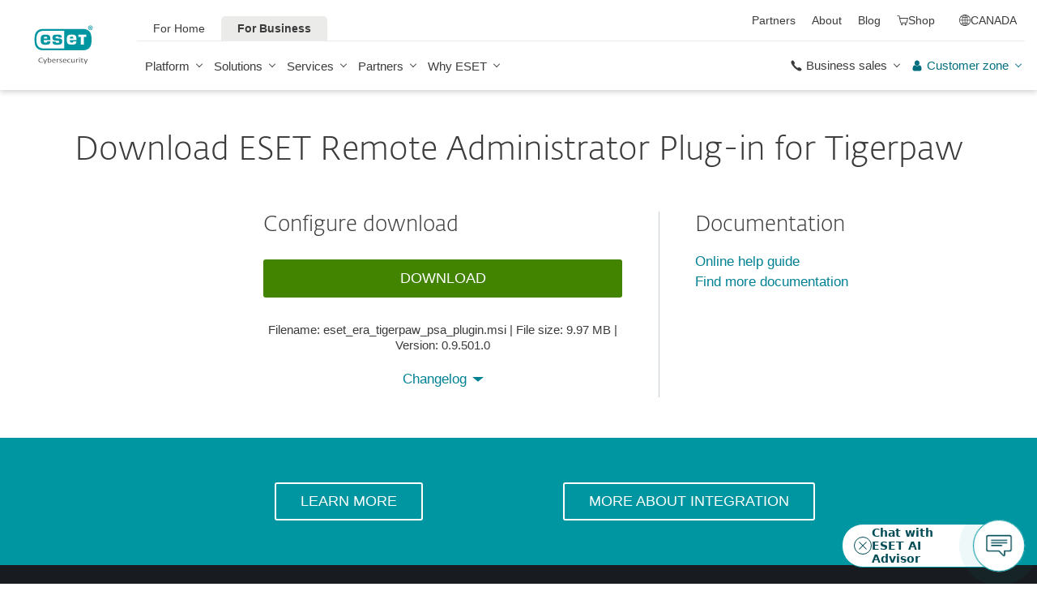

--- FILE ---
content_type: text/html; charset=UTF-8
request_url: https://www.eset.com/ca/business/download/remote-management-tigerpaw/
body_size: 109198
content:
<!DOCTYPE html><html lang="en-CA" class="no-js shopping-cart-disabled direct-store-links minicart-ges-integration" prefix="og: http://ogp.me/ns#" xml:lang="en-CA" xmlns="http://www.w3.org/1999/xhtml"><head><meta charset="utf-8"><meta name="viewport" content="width=device-width, maximum-scale=2, initial-scale=1.0, user-scalable=yes, minimal-ui"/><meta name="apple-mobile-web-app-title" content="ESET"/><meta name="apple-mobile-web-app-capable" content="yes"/><meta name="apple-mobile-web-app-status-bar-style" content="black"/><meta name="theme-color" content="#40E0D0"/><meta name="msapplication-TileColor" content="#008193"/><link sizes="16x16" rel="icon" href="https://web-assets.eset.com/typo3conf/ext/eset_base/Resources/Public/icons/favicon.ico" type="image/x-icon"/><link sizes="32x32" rel="icon" href="https://web-assets.eset.com/typo3conf/ext/eset_base/Resources/Public/icons/favicon-32x32.png" type="image/x-icon"/><link rel="apple-touch-icon" href="https://web-assets.eset.com/typo3conf/ext/eset_base/Resources/Public/img/device/apple-touch-icon.png"/><link rel="manifest" href="https://web-assets.eset.com/typo3conf/ext/eset_base/Resources/Public/manifest.json"/><meta name="robots" content="index,follow"/><meta name="description" content="Integrates critical information about ESET endpoint security products, resulting in more accurate billing and ticketing for security-related events."/><meta property="og:site_name" content="ESET"/><meta property="og:image" content="https://web-assets.eset.com/fileadmin/ESET/INT/OG_images/OG_image_overview.png"/><meta property="og:title" content="Download ESET Remote Administrator Plug-in for TigerPaw"/><meta property="og:description" content="Integrates critical information about ESET endpoint security products, resulting in more accurate billing and ticketing for security-related events."/><meta property="og:url" content="https://www.eset.com/ca/business/download/remote-management-tigerpaw/"/><meta property="twitter:image" content="https://web-assets.eset.com/fileadmin/ESET/INT/OG_images/OG_image_overview.png"/><meta property="og:locale" content="en-CA"/><script type="text/javascript">
/*<![CDATA[*/
/*_scriptCode*/

			/* decrypt helper function */
		function decryptCharcode(n,start,end,offset) {
			n = n + offset;
			if (offset > 0 && n > end) {
				n = start + (n - end - 1);
			} else if (offset < 0 && n < start) {
				n = end - (start - n - 1);
			}
			return String.fromCharCode(n);
		}
			/* decrypt string */
		function decryptString(enc,offset) {
			var dec = "";
			var len = enc.length;
			for(var i=0; i < len; i++) {
				var n = enc.charCodeAt(i);
				if (n >= 0x2B && n <= 0x3A) {
					dec += decryptCharcode(n,0x2B,0x3A,offset);	/* 0-9 . , - + / : */
				} else if (n >= 0x40 && n <= 0x5A) {
					dec += decryptCharcode(n,0x40,0x5A,offset);	/* A-Z @ */
				} else if (n >= 0x61 && n <= 0x7A) {
					dec += decryptCharcode(n,0x61,0x7A,offset);	/* a-z */
				} else {
					dec += enc.charAt(i);
				}
			}
			return dec;
		}
			/* decrypt spam-protected emails */
		function linkTo_UnCryptMailto(s) {
			location.href = decryptString(s,7);
		}
		

/*]]>*/
</script><title>Download ESET Remote Administrator Plug-in for TigerPaw &#124; ESET</title><link rel="alternate" hreflang="en-CA" href="https://www.eset.com/ca/business/download/remote-management-tigerpaw/"/><link rel="alternate" hreflang="fr-CA" href="https://www.eset.com/ca-fr/entreprises/download/remote-management-tigerpaw/"/><link rel="alternate" hreflang="x-default" href="https://www.eset.com/us/business/download/remote-management-tigerpaw/"/><link rel="canonical" href="https://www.eset.com/ca/business/download/remote-management-tigerpaw/"/><link rel="dns-prefetch" href="//cdn1.esetstatic.com"/><link rel="stylesheet" href="https://web-assets.eset.com/typo3conf/ext/eset_base/Resources/Public/Assets/stylesNewNav.2d13e95e2c5b075f1b28.css"/><script type="text/javascript" src="https://web-assets.eset.com/typo3conf/ext/eset_base/Resources/Public/header-scripts/header-scripts.c5de9502.js"></script><script>
window.dataLayer = window.dataLayer || [];
const geoIpData = $.ajax({
                    type: "GET",
                    url: "https://api.eset.com/v1/geoip"
                }).success(function(result) {
                    return result;
});
geoIpData.then(function(response, statusText, xhrObj) {
                    window.dataLayer = window.dataLayer || [];
                    
                  dataLayer.push({
                    'event': 'geoIP',
                    'countryCode': response.countryCode,
                    'countryName': response.countryName,
                    'regionName': response.regionName,
                    'regionCode': response.regionCode,
                    'continentCode': response.continentCode,
                    'city': response.city
                  });
                  fetchGtm();
                }, function(xhrObj, textStatus, err) {
                    // your code when error
                   fetchGtm();
                });
const fetchGtm = function() {
window.dataLayer = window.dataLayer || [];
window.dataLayer.push({'event': 'branch-info', 'branch': 'ca', 'gws_branch': 'ca', 'cookie-bar-hq': true});

<!-- Google Tag Manager -->
(function(w,d,s,l,i){w[l]=w[l]||[];w[l].push({'gtm.start':
new Date().getTime(),event:'gtm.js'});var f=d.getElementsByTagName(s)[0],
j=d.createElement(s),dl=l!='dataLayer'?'&l='+l:'';j.async=true;j.src=
'//sgtmg.eset.com/gtm.js?id='+i+dl;f.parentNode.insertBefore(j,f);
})(window,document,'script','dataLayer','GTM-M6QG34');
 
(function(w,d,s,l,i){w[l]=w[l]||[];w[l].push({'gtm.start':
new Date().getTime(),event:'gtm.js'});var f=d.getElementsByTagName(s)[0],
j=d.createElement(s),dl=l!='dataLayer'?'&l='+l:'';j.async=true;j.src=
'//sgtmg.eset.com/gtm.js?id='+i+dl;f.parentNode.insertBefore(j,f);
})(window,document,'script','dataLayer','GTM-N6LRWLW');
};
</script><script type='text/javascript' src='https://refer.eset.com/core.js' async></script><meta name="google-site-verification" content="HGeUP56nLNS6odHPOsCsgkhVxQBB3O0c6VMqQX-CxWg"/><script type="text/javascript" src="//cdn.esetstatic.com/listeners/geo-country-listener.js">
</script><script type="text/javascript" src="//cdn.esetstatic.com/dispatchers/geo-country-dispatcher.js"></script><style type="text/css"> @media (min-width: 1200px) { .nav-main > li:nth-child(3) .submenu{width:745px;} .nav-main-deep > li:nth-child(3) .tabs-submenu>.panes{max-width:100%;} .nav-main > li:nth-child(3) .submenu ul.nav-tabs{display:none;} } @media (max-width: 1199px) { .nav-main > li:nth-child(3) .submenu ul.nav-tabs > li:nth-child(1){display:none;} } </style><style> @media (min-width: 1200px) { ul.nav-secondary li#item-menu { display: none; } } #sidebar #search, #sidebar .search-result { display: none; } </style><script>
$(document).on('DOMNodeInserted', '#userwayAccessibilityIcon', function() {
    const userWayElement = document.getElementById('userwayAccessibilityIcon');
    setTimeout(function(){
        userWayElement.style.removeProperty('left');
        userWayElement.style.removeProperty('bottom');
    }, 1000);
});
</script><script>
document.addEventListener("DOMContentLoaded", function() {
    function addSilktideIgnore() {
        const nav = document.querySelector('nav#navigation[role="navigation"].navigation[aria-label="Megamenu"]');
        const footer = document.querySelector('footer#footer[role="contentinfo"] > #content-footer');

        // Add to navigation and all its children
        if (nav) {
            nav.setAttribute('data-silktide', 'ignore');
            nav.querySelectorAll('*').forEach(el => {
                el.setAttribute('data-silktide', 'ignore');
            });
            console.log('✅ Added data-silktide="ignore" to <nav id="navigation"> and all its children');
        } else {
            console.warn('⚠️ <nav id="navigation"> not found');
        }

        // Add to footer
        if (footer) {
            footer.setAttribute('data-silktide', 'ignore');
            console.log('✅ Added data-silktide="ignore" to <footer id="footer"> / #content-footer');
        } else {
            console.warn('⚠️ <footer id="footer"> or #content-footer not found');
        }
    }

    // Run once when DOM is ready
    addSilktideIgnore();

    // Optional: Watch for dynamic changes (AJAX, SPA, etc.)
    const observer = new MutationObserver(addSilktideIgnore);
    observer.observe(document.body, { childList: true, subtree: true });
});
</script><link href="https://fonts.googleapis.com/css2?family=Caprasimo&display=swap" rel="stylesheet"></head><body data-shopversion="ges" data-store="ca"><noscript><iframe src="//www.googletagmanager.com/ns.html?id=GTM-M6QG34" height="0" width="0" style="display:none;visibility:hidden"></iframe></noscript><noscript><iframe src="//www.googletagmanager.com/ns.html?id=GTM-N6LRWLW" height="0" width="0" style="display:none;visibility:hidden"></iframe></noscript><script> document.getElementsByTagName('body')[0].addEventListener('productImpression', function(e) { if (e.detail.ecommerce.impressions.length > 10) { var i = Math.floor(e.detail.ecommerce.impressions.length / 10); var j = e.detail.ecommerce.impressions.length % 10; var iArr = []; for (var k=0; k<i+1; k++) { if (k!=i) { iArr.push(e.detail.ecommerce.impressions.slice(k*10, k*10+10)); } else { iArr.push(e.detail.ecommerce.impressions.slice(k*10, k*10+j)); }} for (var l=0; l<iArr.length; l++) { window.dataLayer = window.dataLayer || []; dataLayer.push({'ecommerce': {'currencyCode': e.detail.ecommerce.currencyCode, 'impressions': iArr[l]}, 'event': e.type}); } } else { var x = e.detail; x['event'] = e.type; window.dataLayer = window.dataLayer || []; dataLayer.push(x);} }); document.getElementsByTagName('body')[0].addEventListener('productDetails', function(e) { var x = e.detail; x['event'] = e.type; window.dataLayer = window.dataLayer || []; dataLayer.push(x);}); document.getElementsByTagName('body')[0].addEventListener('addToCart', function(e) { var x = e.detail; x['event'] = e.type; window.dataLayer = window.dataLayer || []; dataLayer.push(x);}); </script><div id="canvas" class="canvas tpl-default"><div id="page" class="page"><div id="main" class="main"><header ><nav class="container waiting-init" id="content-navigation" data-module="ui/megamenu.aria" style="--mmheight: 0"><div id="content-navigation-logo" class="progress-protected"><div class="logo-bg"></div><a class="nav-logo progress-protected" id="logo" title="Go to ESET Homepage" href="/ca/"><svg viewBox="0 0 281 140" width="120" xmlns="http://www.w3.org/2000/svg"><g id="logo-white"><path d="M208.155 13.5334C218.088 13.5334 226.558 18.6643 230.977 25.9365C234.875 32.7043 235.741 43.729 235.741 51.0297C235.741 58.3374 234.875 69.3634 230.977 76.1294C226.558 83.4001 218.088 88.5334 208.155 88.5334H63.3267C53.3903 88.5334 44.9215 83.4001 40.5025 76.1294C36.6011 69.3634 35.7405 58.3407 35.7405 51.034C35.7405 43.7273 36.6011 32.7043 40.5025 25.9365C44.9215 18.6642 53.3904 13.5334 63.3267 13.5334H208.155ZM159.702 46.9073C159.839 42.1158 160.75 40.532 165.636 40.532C169.657 40.532 171.892 40.9507 171.892 46.5284V46.9073H159.702ZM74.1186 40.8972C69.3899 40.8972 68.4368 42.3533 68.3042 47.0459H80.2636V46.7804C80.2636 41.2913 78.1118 40.8972 74.1186 40.8972ZM57.219 51.2474C57.219 37.6993 60.2365 33.3132 74.322 33.3132C87.4771 33.3132 91.3522 36.905 91.3522 51.2474V52.9424H68.3058V53.21C68.3058 59.4794 69.2874 61.5303 74.322 61.5303C77.8104 61.5303 80.3468 61.1465 80.4632 57.4007H91.3522C91.2943 62.5147 89.5785 65.3791 86.6936 67.0553C83.7169 68.7078 79.4597 69.1142 74.322 69.1142C60.5046 69.1142 57.219 64.3908 57.219 51.2474ZM98.6943 44.6835C98.6943 33.5357 105.878 33.3132 115.795 33.3132C122.402 33.3132 131.204 33.4274 131.204 41.8395V43.2655H120.756C120.251 40.4874 118.028 40.2864 115.795 40.2864C109.707 40.2864 109.446 41.0418 109.446 43.3997C109.446 45.3856 109.798 46.6429 115.791 46.777C127.858 47.0497 132.897 47.7398 132.897 57.4056C132.897 67.5524 125.14 69.1142 115.795 69.1142C113.505 69.1142 111.276 69.1281 109.225 68.9685C102.447 68.4284 98.7795 65.8945 98.6944 58.1488H109.787C109.921 62.0783 112.883 62.1428 115.795 62.1428C121.029 62.1428 122.146 61.8139 122.146 58.763C122.146 56.9418 121.614 55.9357 120.466 55.4349C119.228 54.8975 117.123 54.9701 115.795 54.9701C101.112 54.9701 98.6943 51.6935 98.6943 44.6835ZM189.687 41.3021H197.794V68.7229H208.882V41.3021H216.98V33.3132H189.687V41.3021ZM148.848 50.9954C148.848 64.0878 152.091 68.7498 165.836 68.7498C170.973 68.7498 175.208 68.3392 178.152 66.7012C180.974 65.0659 182.671 62.2665 182.754 57.2632H172.087C171.923 61.01 169.288 61.3927 165.835 61.3927C160.704 61.3927 159.713 59.2463 159.713 52.9586V52.5749H182.758V50.9955C182.758 36.7141 178.93 33.1715 165.835 33.1715C151.822 33.1715 148.848 37.4949 148.848 50.9954ZM49.0982 75.3083C52.6172 79.0943 59.3784 81.9276 65.1681 81.9383H139.854V20.1239H65.1681C59.3784 20.1352 52.6173 22.9695 49.0982 26.7536C43.5395 32.7307 42.3256 42.1125 42.3256 51.034C42.3256 59.9555 43.5396 69.3312 49.0982 75.3083Z" fill="white"/><path d="M223.5 9.41001C223.461 11.5762 224.329 13.6602 225.895 15.1577C229.058 18.2924 234.156 18.2924 237.319 15.1577C238.866 13.6594 239.732 11.5924 239.714 9.43871V9.41481C239.73 7.27271 238.864 5.21831 237.319 3.73411C235.842 2.18071 233.786 1.31131 231.643 1.33441C229.474 1.28331 227.386 2.15361 225.895 3.72931C224.34 5.20621 223.472 7.26541 223.5 9.41001ZM231.614 3.07311C233.281 3.03901 234.886 3.70431 236.04 4.90761C237.249 6.09091 237.921 7.71811 237.898 9.41001C237.927 11.1029 237.254 12.7323 236.04 13.9124C234.893 15.1298 233.287 15.8093 231.614 15.7852C229.93 15.8118 228.311 15.1328 227.15 13.9124C225.944 12.7282 225.277 11.1003 225.306 9.41001C225.285 7.72121 225.95 6.09621 227.15 4.90761C228.318 3.70131 229.936 3.03651 231.614 3.07311Z" fill="white"/><path d="M230.35 10.2818H231.164L233.559 13.2563H236.117L233.08 9.77412C233.576 9.58592 234.019 9.27832 234.368 8.87842C234.704 8.47722 234.875 7.96382 234.847 7.44152C234.866 7.05542 234.78 6.67152 234.598 6.33032C234.396 6.01602 234.113 5.76132 233.779 5.59272C233.466 5.41292 233.118 5.30032 232.759 5.26222C232.308 5.20322 231.853 5.17922 231.399 5.19042H228.348V13.2564H230.307L230.35 10.2818ZM230.35 6.58412H230.987C231.224 6.57652 231.461 6.59092 231.696 6.62722C231.877 6.63582 232.055 6.68152 232.218 6.76132C232.378 6.84092 232.506 6.97502 232.577 7.13972C232.653 7.26882 232.693 7.41612 232.692 7.56602C232.698 7.76982 232.665 7.97292 232.596 8.16472C232.522 8.31502 232.415 8.44742 232.285 8.55272C232.103 8.66772 231.904 8.75182 231.696 8.80182C231.413 8.83652 231.128 8.85252 230.843 8.84972H230.364L230.35 6.58412Z" fill="white"/></g><g id="logo-colored"><path d="M208.155 13.5334C218.088 13.5334 226.558 18.6643 230.977 25.9365C234.875 32.7043 235.741 43.729 235.741 51.0297C235.741 58.3374 234.875 69.3634 230.977 76.1294C226.558 83.4001 218.088 88.5334 208.155 88.5334H63.3267C53.3903 88.5334 44.9215 83.4001 40.5025 76.1294C36.6011 69.3634 35.7405 58.3407 35.7405 51.034C35.7405 43.7273 36.6011 32.7043 40.5025 25.9365C44.9215 18.6642 53.3904 13.5334 63.3267 13.5334H208.155Z" fill="#0096A1"/><path d="M159.702 46.9074C159.839 42.1159 160.75 40.5321 165.636 40.5321C169.657 40.5321 171.892 40.9508 171.892 46.5285V46.9074H159.702ZM74.1184 40.8973C69.3897 40.8973 68.4366 42.3534 68.304 47.046H80.2634V46.7805C80.2634 41.2914 78.1116 40.8973 74.1184 40.8973ZM57.2188 51.2475C57.2188 37.6994 60.2363 33.3133 74.3218 33.3133C87.4769 33.3133 91.352 36.9051 91.352 51.2475V52.9425H68.3056V53.2101C68.3056 59.4795 69.2872 61.5303 74.3218 61.5303C77.8102 61.5303 80.3466 61.1466 80.463 57.4008H91.352C91.2941 62.5148 89.5783 65.3792 86.6934 67.0554C83.7167 68.7079 79.4595 69.1142 74.3218 69.1142C60.5044 69.1142 57.2188 64.3909 57.2188 51.2475ZM98.6941 44.6836C98.6941 33.5358 105.878 33.3133 115.795 33.3133C122.402 33.3133 131.204 33.4275 131.204 41.8396V43.2656H120.756C120.251 40.4875 118.028 40.2865 115.795 40.2865C109.707 40.2865 109.446 41.0419 109.446 43.3998C109.446 45.3857 109.798 46.643 115.79 46.7771C127.857 47.0498 132.897 47.7399 132.897 57.4057C132.897 67.5525 125.14 69.1142 115.795 69.1142C113.505 69.1142 111.276 69.1282 109.224 68.9686C102.447 68.4285 98.7793 65.8946 98.6942 58.1489H109.787C109.921 62.0784 112.883 62.1429 115.795 62.1429C121.029 62.1429 122.145 61.814 122.145 58.7631C122.145 56.9419 121.614 55.9358 120.466 55.435C119.228 54.8976 117.123 54.9702 115.795 54.9702C101.112 54.9702 98.6941 51.6936 98.6941 44.6836ZM189.687 41.3022H197.794V68.723H208.882V41.3022H216.98V33.3133H189.687V41.3022ZM148.848 50.9955C148.848 64.0879 152.091 68.7499 165.835 68.7499C170.973 68.7499 175.208 68.3393 178.152 66.7013C180.974 65.066 182.671 62.2666 182.754 57.2633H172.087C171.923 61.0101 169.288 61.3928 165.835 61.3928C160.704 61.3928 159.713 59.2464 159.713 52.9587V52.575H182.757V50.9956C182.757 36.7142 178.93 33.1716 165.835 33.1716C151.822 33.1716 148.848 37.495 148.848 50.9955ZM49.098 75.3084C52.617 79.0944 59.3782 81.9277 65.1679 81.9384H139.854V20.124H65.1679C59.3782 20.1353 52.6171 22.9696 49.098 26.7537C43.5393 32.7308 42.3254 42.1126 42.3254 51.0341C42.3254 59.9556 43.5394 69.3313 49.098 75.3084Z" fill="white"/><path d="M223.5 9.41001C223.461 11.5762 224.329 13.6602 225.895 15.1577C229.058 18.2924 234.156 18.2924 237.319 15.1577C238.866 13.6594 239.731 11.5924 239.714 9.43871V9.41481C239.729 7.27271 238.863 5.21831 237.319 3.73411C235.842 2.18071 233.786 1.31131 231.643 1.33441C229.474 1.28331 227.386 2.15361 225.895 3.72931C224.34 5.20621 223.472 7.26541 223.5 9.41001ZM231.614 3.07311C233.281 3.03901 234.886 3.70431 236.04 4.90761C237.249 6.09091 237.921 7.71811 237.898 9.41001C237.927 11.1029 237.254 12.7323 236.04 13.9124C234.893 15.1298 233.287 15.8093 231.614 15.7852C229.93 15.8118 228.311 15.1328 227.15 13.9124C225.943 12.7282 225.277 11.1003 225.306 9.41001C225.284 7.72121 225.95 6.09621 227.15 4.90761C228.318 3.70131 229.936 3.03651 231.614 3.07311Z" fill="#0096A1"/><path d="M230.35 10.2818H231.164L233.559 13.2563H236.117L233.08 9.77412C233.576 9.58592 234.019 9.27832 234.368 8.87842C234.704 8.47722 234.875 7.96382 234.847 7.44152C234.866 7.05542 234.78 6.67152 234.598 6.33032C234.396 6.01602 234.113 5.76132 233.779 5.59272C233.466 5.41292 233.118 5.30032 232.759 5.26222C232.308 5.20322 231.853 5.17922 231.399 5.19042H228.348V13.2564H230.307L230.35 10.2818ZM230.35 6.58412H230.987C231.224 6.57652 231.461 6.59092 231.696 6.62722C231.877 6.63582 232.055 6.68152 232.218 6.76132C232.378 6.84092 232.506 6.97502 232.577 7.13972C232.653 7.26882 232.693 7.41612 232.692 7.56602C232.698 7.76982 232.665 7.97292 232.596 8.16472C232.522 8.31502 232.415 8.44742 232.285 8.55272C232.103 8.66772 231.904 8.75182 231.696 8.80182C231.413 8.83652 231.128 8.85252 230.843 8.84972H230.364L230.35 6.58412Z" fill="#0096A1"/></g><path id="logo-tagline-progress-protected" d="M54.8489 116.353C57.0472 116.353 58.7605 116.638 60.9583 117.065V132.796C60.9582 137.078 57.2471 138.734 53.7356 138.734C51.3664 138.734 49.1679 138.277 47.7981 137.936L48.426 134.852C49.8535 135.166 51.966 135.479 53.1653 135.479C55.5626 135.479 57.1896 135.136 57.1897 132.396V131.569C56.4193 132.168 55.3914 132.595 54.2493 132.595C50.6811 132.595 46.6556 131.682 46.6555 124.631C46.6555 119.18 50.3672 116.353 54.8489 116.353ZM36.4895 116.353C41.6848 116.353 44.0832 119.406 44.0833 124.545C44.0833 129.913 40.7714 132.682 36.261 132.683C31.4363 132.683 28.7239 129.655 28.7239 124.688C28.7239 119.436 31.8646 116.353 36.4895 116.353ZM83.6887 116.38C88.199 116.38 90.0256 119.351 90.0256 124.231V125.601H79.8625C79.8625 129.028 82.0042 129.599 84.7737 129.599C85.8582 129.599 87.7141 129.227 88.9983 128.971L89.5979 131.911C88.3136 132.311 86.2293 132.683 84.0881 132.683C79.178 132.683 76.0657 130.911 76.0657 124.802C76.0657 118.436 79.2924 116.38 83.6887 116.38ZM98.7083 116.353C100.535 116.353 102.191 116.724 103.39 117.151L102.762 119.979C101.534 119.692 100.364 119.406 98.7083 119.406C96.967 119.406 96.395 120.177 96.3948 120.833C96.3948 123.318 104.189 122.633 104.189 127.8C104.189 131.71 100.278 132.683 97.6799 132.683C95.4816 132.683 93.7402 132.396 92.427 132.024L92.884 129.084C94.5113 129.343 96.11 129.599 97.3088 129.599C99.7354 129.599 100.449 128.856 100.449 128.001C100.449 125.601 92.5979 126.543 92.5979 121.034C92.5979 117.893 95.4538 116.353 98.7083 116.353ZM112.814 116.353C114.641 116.353 116.296 116.724 117.495 117.151L116.867 119.979C115.64 119.692 114.469 119.406 112.814 119.406C111.072 119.406 110.501 120.177 110.501 120.833C110.501 123.318 118.294 122.633 118.294 127.8C118.294 131.71 114.383 132.683 111.785 132.683C109.588 132.683 107.846 132.396 106.532 132.024L106.99 129.084C108.616 129.343 110.215 129.599 111.414 129.599C113.84 129.599 114.555 128.856 114.555 128.001C114.555 125.601 106.704 126.543 106.704 121.034C106.704 117.893 109.559 116.353 112.814 116.353ZM173.262 116.353C178.457 116.353 180.855 119.406 180.855 124.545C180.855 129.913 177.543 132.683 173.032 132.683C168.208 132.682 165.496 129.655 165.496 124.688C165.496 119.436 168.637 116.353 173.262 116.353ZM203.814 116.38C208.324 116.38 210.152 119.351 210.152 124.231V125.601H199.989C199.989 129.028 202.129 129.599 204.899 129.599C205.983 129.599 207.839 129.227 209.123 128.971L209.724 131.911C208.439 132.311 206.354 132.683 204.213 132.683C199.303 132.683 196.192 130.911 196.192 124.802C196.192 118.436 199.417 116.38 203.814 116.38ZM247.929 116.38C252.44 116.38 254.267 119.351 254.267 124.231V125.601H244.104C244.104 129.028 246.245 129.599 249.013 129.599C250.099 129.599 251.955 129.227 253.24 128.971L253.838 131.911C252.554 132.311 250.469 132.683 248.328 132.683C243.419 132.683 240.306 130.911 240.306 124.802C240.306 118.436 243.532 116.38 247.929 116.38ZM188.709 116.752H193.563V119.664H188.709V127.656C188.709 129.227 189.223 129.428 190.907 129.428C191.878 129.428 193.791 129.114 193.934 129.084L194.363 132.11C193.477 132.397 192.049 132.652 190.964 132.652C187.996 132.652 184.941 132.71 184.941 127.687V119.664H182.657V116.752H184.941V113.555H188.709V116.752ZM232.825 116.752H237.678V119.664H232.825V127.656C232.825 129.227 233.339 129.428 235.023 129.428C235.994 129.428 237.907 129.114 238.049 129.084L238.477 132.11C237.592 132.397 236.165 132.652 235.079 132.652C232.111 132.652 229.057 132.71 229.057 127.687V119.664H226.772V116.752H229.057V113.555H232.825V116.752ZM220.689 116.353C222.915 116.353 224.314 116.78 225.399 117.353L224.371 120.178C223.258 119.75 222.458 119.493 220.802 119.493C218.462 119.493 216.521 120.892 216.521 124.46C216.521 127.915 217.491 129.541 221.516 129.541C222.801 129.541 223.686 129.313 224.714 129.142L225.257 132.082C224.001 132.368 222.973 132.625 221.26 132.625C215.065 132.625 212.638 130.227 212.638 124.46C212.638 119.522 215.721 116.353 220.689 116.353ZM271.056 132.339H267.26V131.082C266.489 131.74 265.433 132.595 263.548 132.595C260.551 132.595 256.753 131.225 256.753 124.402C256.753 119.037 260.351 116.353 264.804 116.353C265.888 116.353 266.546 116.465 267.26 116.608V110.813H271.056V132.339ZM8.10571 112.155C12.4452 112.155 15.4142 114.638 15.4143 119.006C15.4143 122.833 12.4456 126.03 6.62134 126.03H4.65161V132.339H0.740479V112.155H8.10571ZM26.1809 116.438C27.0654 116.438 27.6935 116.523 28.2073 116.694L27.6653 119.835C26.9229 119.692 26.5515 119.664 25.6672 119.664C24.0971 119.664 22.669 120.577 21.9836 121.434V132.339H18.1868V116.752H21.9836V118.835C22.7263 117.779 24.2396 116.438 26.1809 116.438ZM73.3801 116.438C74.2648 116.438 74.8936 116.523 75.4075 116.694L74.8645 119.835C74.1224 119.692 73.7511 119.664 72.8665 119.664C71.2965 119.664 69.8693 120.577 69.1838 121.434V132.339H65.387V116.752H69.1838V118.835C69.9265 117.779 71.439 116.438 73.3801 116.438ZM126.547 132.339H122.265V128.485H126.547V132.339ZM144.878 112.155C149.218 112.155 152.187 114.638 152.187 119.006C152.187 122.833 149.217 126.03 143.394 126.03H141.424V132.339H137.513V112.155H144.878ZM162.952 116.438C163.838 116.438 164.466 116.523 164.98 116.694L164.438 119.835C163.695 119.692 163.324 119.664 162.439 119.664C160.869 119.664 159.441 120.577 158.756 121.434V132.339H154.959V116.752H158.756V118.835C159.498 117.779 161.011 116.438 162.952 116.438ZM280.396 132.339H276.113V128.485H280.396V132.339ZM36.4036 119.378C33.3777 119.378 32.5491 121.891 32.5491 124.573C32.5491 127.458 33.4918 129.627 36.4602 129.627C39.4866 129.627 40.2288 127.372 40.2288 124.545C40.2287 121.891 39.4869 119.378 36.4036 119.378ZM54.8206 119.493C51.7088 119.493 50.4525 121.632 50.4524 124.66C50.4524 128.37 51.9655 129.627 54.4778 129.627C55.5623 129.627 56.4476 129.285 57.1614 128.94V119.806C56.5331 119.665 55.8767 119.493 54.8206 119.493ZM173.175 119.378C170.149 119.378 169.322 121.891 169.322 124.573C169.322 127.458 170.264 129.627 173.233 129.627C176.259 129.627 177.001 127.372 177.001 124.545C177.001 121.891 176.259 119.378 173.175 119.378ZM264.861 119.378C261.778 119.378 260.551 121.577 260.551 124.487C260.551 128.199 262.178 129.428 264.205 129.428C265.319 129.428 266.574 128.799 267.26 128.428V119.692C266.688 119.549 265.974 119.378 264.861 119.378ZM83.3176 119.092C81.4051 119.092 80.1196 120.491 79.9485 123.06H86.1145C86.1432 120.72 85.2015 119.092 83.3176 119.092ZM203.443 119.092C201.53 119.092 200.246 120.491 200.074 123.06H206.24C206.269 120.72 205.327 119.092 203.443 119.092ZM247.558 119.092C245.645 119.092 244.36 120.491 244.189 123.06H250.356C250.384 120.72 249.442 119.092 247.558 119.092ZM4.65161 122.975H6.79321C9.87582 122.974 11.3887 121.492 11.3889 119.122C11.3889 116.695 10.3045 115.239 7.47876 115.239H4.65161V122.975ZM141.424 122.975H143.565C146.648 122.975 148.161 121.492 148.161 119.122C148.161 116.694 147.076 115.239 144.25 115.239H141.424V122.975Z" fill="currentColor"/><path id="logo-tagline-digital-security" d="M71.7122 128.032L72.5286 130.7L73.3997 128.086L77.0735 117.417H79.2786L72.012 138.265H69.9163L71.9573 132.278H70.9504L66.1331 117.417H68.4739L71.7122 128.032ZM214.388 128.032L215.204 130.7L216.075 128.086L219.749 117.417H221.954L214.688 138.265H212.592L214.633 132.278H213.626L208.809 117.417H211.149L214.388 128.032ZM59.3792 112.764C62.8627 112.764 64.523 113.553 64.9583 113.744L64.3323 115.54C63.543 115.294 62.1276 114.723 59.4338 114.723C55.4332 114.723 51.8674 116.901 51.8674 122.507C51.8675 128.249 55.5688 130.671 59.9778 130.671C61.7736 130.671 63.4614 130.291 64.4954 129.964L65.0403 131.76C64.3053 132.06 62.6997 132.604 59.4885 132.604C53.1472 132.604 49.5278 128.522 49.5276 122.78C49.5276 116.711 53.0925 112.764 59.3792 112.764ZM104.107 117.037C107.781 117.037 109.469 119.54 109.469 124.466V125.255H99.6438C99.7255 129.991 102.066 130.753 105.141 130.753C106.229 130.753 108.162 130.318 108.816 130.127L109.197 131.896C108.707 132.086 106.91 132.604 104.489 132.604C100.189 132.604 97.4661 130.808 97.4661 125.12C97.4661 119.105 100.379 117.037 104.107 117.037ZM142.165 117.037C145.839 117.037 147.527 119.54 147.527 124.466V125.255H137.701C137.783 129.991 140.124 130.753 143.199 130.753C144.288 130.753 146.22 130.318 146.873 130.127L147.255 131.896C146.765 132.086 144.968 132.604 142.546 132.604C138.246 132.604 135.525 130.808 135.525 125.12C135.525 119.105 138.437 117.037 142.165 117.037ZM166.939 126.454C166.939 128.794 167.102 130.645 169.796 130.645C171.673 130.645 173.878 129.203 174.559 128.794V117.417H176.627V132.278H174.559V130.536C173.389 131.271 171.647 132.604 169.252 132.604C165.088 132.604 164.788 129.448 164.788 126.889V117.417H166.939V126.454ZM128.281 117.037C129.887 117.037 131.33 117.499 131.874 117.663L131.493 119.377C130.813 119.187 129.697 118.833 128.064 118.833C126.186 118.833 125.288 119.813 125.288 120.983C125.289 124.412 132.717 123.46 132.717 128.304C132.717 131.706 129.588 132.577 127.139 132.577C125.152 132.577 123.655 132.222 122.784 131.951L123.165 130.181C124.117 130.399 125.615 130.808 126.948 130.808C129.261 130.808 130.676 129.91 130.676 128.495C130.676 125.065 123.193 126.208 123.193 121.119C123.193 118.451 125.369 117.037 128.281 117.037ZM202.193 117.417H206.847V119.241H202.22V128.114C202.22 130.29 202.819 130.7 205.05 130.7C205.894 130.7 207.064 130.4 207.391 130.291L207.772 132.087C207.282 132.251 206.057 132.577 205.132 132.577C202.356 132.577 200.097 132.495 200.097 128.141V119.241H197.92V117.417H200.097V114.37H202.193V117.417ZM84.426 117.989C85.6508 117.527 87.1202 117.146 88.5354 117.146C92.4001 117.146 94.5774 119.677 94.5774 124.222C94.5773 130.427 91.1756 132.523 87.4475 132.523C84.2085 132.523 82.956 131.978 82.2756 131.788V111.757H84.426V117.989ZM157.274 117.037C159.288 117.037 160.568 117.472 161.329 117.88L160.676 119.568C159.886 119.241 158.88 118.833 157.22 118.833C154.39 118.833 152.511 120.982 152.511 124.765C152.511 128.793 153.791 130.671 158.091 130.671C159.288 130.671 160.377 130.372 160.948 130.291L161.302 132.032C160.758 132.195 159.397 132.522 157.873 132.522C152.593 132.522 150.307 130.263 150.307 124.847C150.307 120.03 153.029 117.037 157.274 117.037ZM119.679 117.091C120.55 117.091 121.148 117.255 121.42 117.336L121.039 119.159C120.577 119.05 120.168 118.968 119.297 118.968C117.501 118.968 116.141 120.248 115.433 121.336V132.278H113.282V117.417H115.433V119.404C116.086 118.288 117.584 117.091 119.679 117.091ZM188.063 117.091C188.933 117.091 189.532 117.255 189.804 117.336L189.423 119.159C188.961 119.05 188.552 118.968 187.681 118.968C185.885 118.968 184.525 120.248 183.817 121.336V132.278H181.666V117.417H183.817V119.404C184.47 118.288 185.968 117.091 188.063 117.091ZM194.461 132.278H192.284V117.417H194.461V132.278ZM88.1545 118.86C86.8482 118.86 85.4333 119.322 84.426 119.676V130.373C85.1063 130.536 85.9234 130.726 87.5286 130.726C90.7673 130.726 92.4006 127.977 92.4006 124.657C92.4006 121.609 91.7197 118.86 88.1545 118.86ZM103.781 118.642C101.549 118.642 99.9435 120.33 99.6711 123.65H107.209C107.209 120.656 106.121 118.642 103.781 118.642ZM141.839 118.642C139.607 118.642 138.001 120.33 137.729 123.65H145.268C145.268 120.656 144.179 118.642 141.839 118.642ZM194.461 114.042H192.311V111.54H194.461V114.042Z" fill="currentColor"/></svg><div class="logo-mobile"><svg viewBox="0 0 527 88" width="215" xmlns="http://www.w3.org/2000/svg"><path d="M173.064 12.5688C183.003 12.5688 191.48 17.6871 195.904 24.9404C199.808 31.695 200.668 42.6895 200.668 49.9729C200.668 57.2561 199.797 68.2608 195.904 75.0152C191.48 82.2686 183.003 87.3869 173.064 87.3869H28.1143C18.1653 87.3869 9.68773 82.2686 5.27378 75.0152C1.36028 68.2708 0.499512 57.2762 0.499512 49.9829C0.499512 42.6895 1.36028 31.695 5.26377 24.9404C9.68773 17.6871 18.1653 12.5688 28.1042 12.5688H173.064Z" fill="#0096A1"/><path d="M124.571 45.872C124.71 41.093 125.621 39.5068 130.506 39.5068C134.529 39.5068 136.771 39.9257 136.771 45.4929V45.872H124.571ZM38.914 39.876C34.1797 39.876 33.2288 41.3326 33.0986 46.0117H45.0694V45.7425C45.0694 40.265 42.9174 39.876 38.914 39.876ZM21.9988 50.2021C21.9988 36.6833 25.0214 32.3132 39.1141 32.3132C52.2859 32.3132 56.1594 35.8951 56.1594 50.2021V51.8981H33.0886V52.1676C33.0886 58.4231 34.0696 60.4686 39.1141 60.4686C42.6072 60.4686 45.1394 60.0893 45.2595 56.3481H56.1594C56.0992 61.4463 54.3877 64.3098 51.4952 65.976C48.5124 67.622 44.2586 68.0312 39.1141 68.0312C25.2818 68.0312 21.9988 63.322 21.9988 50.2021ZM63.5158 43.6572C63.5158 32.5327 70.7022 32.3132 80.6311 32.3132C87.247 32.3132 96.0549 32.4231 96.0549 40.8238V42.2503H85.5956C85.085 39.4768 82.8631 39.2772 80.6311 39.2772C74.5357 39.2772 74.2756 40.0356 74.2756 42.3801C74.2756 44.3657 74.6257 45.6128 80.6211 45.7525C92.702 46.0217 97.7465 46.7102 97.7465 56.358C97.7465 66.4848 89.9795 68.0411 80.6311 68.0411C78.339 68.0411 76.1071 68.051 74.0552 67.8915C67.2693 67.3528 63.5958 64.8286 63.5158 57.0963H74.6159C74.7458 61.0172 77.7186 61.0771 80.6311 61.0771C85.866 61.0771 86.9869 60.748 86.9869 57.705C86.9869 55.8892 86.4563 54.8815 85.3055 54.3826C84.0643 53.8437 81.9623 53.9235 80.6311 53.9235C65.9381 53.9235 63.5158 50.6511 63.5158 43.6572ZM154.587 40.2849H162.705V67.6421H173.804V40.2849H181.912V32.3132H154.597V40.2849H154.587ZM113.711 49.9528C113.711 63.0128 116.954 67.662 130.716 67.662C135.86 67.662 140.094 67.2529 143.047 65.6168C145.87 63.9804 147.571 61.1969 147.651 56.1984H136.972C136.811 59.9397 134.169 60.319 130.716 60.319C125.581 60.319 124.591 58.1738 124.591 51.9083V51.529H147.651V49.9528C147.651 35.7054 143.818 32.1735 130.716 32.1735C116.693 32.1735 113.711 36.4837 113.711 49.9528ZM13.8715 74.2069C17.3947 77.9882 24.1607 80.8117 29.9558 80.8217H104.703V19.1436H29.9558C24.1607 19.1535 17.3947 21.987 13.8715 25.7584C8.30653 31.7246 7.09546 41.083 7.09546 49.9826C7.09546 58.8822 8.30653 68.2407 13.8715 74.197" fill="white"/><path d="M188.427 8.45805C188.387 10.6231 189.258 12.6983 190.82 14.1949C193.982 17.3177 199.087 17.3177 202.25 14.1949C203.801 12.6983 204.662 10.633 204.642 8.48798V8.46802C204.662 6.33291 203.791 4.27765 202.25 2.80104C200.779 1.24462 198.727 0.376615 196.575 0.396569C194.403 0.346684 192.311 1.21469 190.82 2.78109C189.258 4.25769 188.397 6.31298 188.427 8.44806V8.45805ZM196.545 2.13258C198.216 2.10265 199.818 2.76113 200.979 3.95838C202.19 5.13567 202.86 6.76195 202.84 8.44806C202.87 10.1342 202.2 11.7604 200.979 12.9377C199.828 14.1549 198.226 14.8334 196.545 14.8035C194.863 14.8334 193.242 14.1549 192.081 12.9377C190.87 11.7604 190.209 10.1342 190.239 8.44806C190.219 6.76195 190.88 5.14566 192.081 3.95838C193.252 2.75116 194.873 2.09267 196.545 2.13258Z" fill="#0096A1"/><path d="M195.283 9.32611H196.094L198.486 12.2893H201.049L198.006 8.81726C198.507 8.6277 198.947 8.31843 199.297 7.91935C199.638 7.52024 199.808 7.01142 199.778 6.48263C199.798 6.09354 199.708 5.7144 199.527 5.3752C199.327 5.0659 199.037 4.80649 198.707 4.63689C198.396 4.4573 198.046 4.34755 197.686 4.30763C197.235 4.24778 196.775 4.22781 196.324 4.23781H193.272V12.2893H195.234L195.274 9.32611H195.283ZM195.283 5.63458H195.924C196.164 5.63458 196.395 5.63458 196.635 5.6745C196.815 5.6745 196.995 5.72439 197.155 5.80421C197.315 5.88402 197.445 6.01373 197.516 6.18333C197.596 6.31303 197.636 6.4627 197.626 6.61234C197.626 6.81189 197.596 7.02141 197.526 7.21097C197.456 7.36061 197.345 7.49031 197.215 7.60006C197.035 7.70983 196.835 7.79961 196.625 7.8495C196.345 7.87943 196.054 7.89939 195.774 7.89939H195.294V5.63458H195.283Z" fill="#0096A1"/><path d="M252.503 38.2549L253.307 40.8652L254.165 38.3076L257.781 27.8652H259.951L252.798 48.2715H250.736L252.745 42.4102H251.754L247.013 27.8652H249.316L252.503 38.2549ZM392.93 38.2549L393.734 40.8652L394.591 38.3076L398.208 27.8652H400.377L393.225 48.2715H391.163L393.171 42.4102H392.181L387.44 27.8652H389.743L392.93 38.2549ZM346.229 36.71C346.229 39.0007 346.391 40.8115 349.042 40.8115C350.89 40.8114 353.06 39.4005 353.73 39.001V27.8652H355.765V42.4102H353.73V40.7061C352.578 41.4255 350.864 42.7305 348.506 42.7305C344.408 42.7305 344.114 39.6401 344.114 37.1357V27.8652H346.229V36.71ZM240.366 23.3096C243.794 23.3096 245.429 24.082 245.857 24.2686L245.241 26.0264C244.464 25.7864 243.07 25.2275 240.418 25.2275C236.481 25.2277 232.972 27.359 232.972 32.8467C232.972 38.4671 236.615 40.8378 240.955 40.8379C242.722 40.8379 244.383 40.465 245.401 40.1455L245.937 41.9043C245.214 42.1972 243.633 42.7294 240.473 42.7295C234.232 42.7295 230.669 38.7339 230.668 33.1133C230.668 27.1725 234.178 23.3096 240.366 23.3096ZM284.388 27.4922C288.004 27.4922 289.666 29.9427 289.666 34.7646V35.5371H279.996C280.076 40.1724 282.38 40.918 285.407 40.918C286.478 40.9179 288.38 40.4921 289.023 40.3057L289.398 42.0371C288.916 42.2236 287.147 42.7295 284.763 42.7295C280.531 42.7294 277.852 40.9719 277.852 35.4043C277.852 29.517 280.719 27.4922 284.388 27.4922ZM321.846 27.4922C325.462 27.4922 327.124 29.9427 327.124 34.7646V35.5371H317.454C317.534 40.1724 319.838 40.918 322.865 40.918C323.936 40.9179 325.838 40.4921 326.481 40.3057L326.856 42.0371C326.374 42.2236 324.605 42.7295 322.221 42.7295C317.989 42.7294 315.31 40.9719 315.31 35.4043C315.31 29.517 318.177 27.4922 321.846 27.4922ZM308.181 27.4922C309.761 27.4922 311.181 27.9444 311.717 28.1045L311.342 29.7832C310.673 29.5967 309.574 29.25 307.967 29.25C306.119 29.25 305.235 30.2091 305.235 31.3545C305.235 34.7113 312.547 33.7791 312.547 38.5205C312.547 41.8504 309.467 42.7031 307.056 42.7031C305.101 42.7031 303.628 42.3568 302.771 42.0908L303.146 40.3594C304.083 40.5729 305.557 40.9717 306.87 40.9717C309.146 40.9716 310.539 40.0924 310.539 38.707C310.538 35.3507 303.173 36.4693 303.172 31.4883C303.172 28.8774 305.315 27.4922 308.181 27.4922ZM380.927 27.8652H385.508V29.6494H380.955V38.335C380.955 40.4656 381.544 40.8652 383.741 40.8652C384.571 40.8652 385.723 40.5728 386.044 40.4658L386.419 42.2236C385.937 42.3836 384.731 42.7031 383.821 42.7031C381.089 42.7031 378.866 42.6234 378.866 38.3613V29.6494H376.722V27.8652H378.866V24.8818H380.927V27.8652ZM265.017 28.4248C266.223 27.9724 267.669 27.5986 269.062 27.5986C272.866 27.5987 275.008 30.0766 275.008 34.5254C275.008 40.5991 271.66 42.6503 267.991 42.6504C264.803 42.6504 263.571 42.1182 262.901 41.9316V22.3242H265.017V28.4248ZM336.717 27.4922C338.699 27.4922 339.959 27.9179 340.708 28.3174L340.066 29.9697C339.289 29.6497 338.298 29.25 336.664 29.25C333.878 29.25 332.029 31.3547 332.029 35.0576C332.029 39.0005 333.288 40.8379 337.521 40.8379C338.699 40.8379 339.771 40.5449 340.333 40.4648L340.681 42.1699C340.145 42.3299 338.806 42.6504 337.306 42.6504C332.11 42.6503 329.86 40.4388 329.86 35.1377C329.86 30.4223 332.539 27.4922 336.717 27.4922ZM299.714 27.5449C300.571 27.5449 301.16 27.7052 301.428 27.7852L301.053 29.5693C300.598 29.4629 300.196 29.3828 299.339 29.3828C297.572 29.3828 296.232 30.6357 295.536 31.7012V42.4102H293.419V27.8643H295.536V29.8096C296.179 28.7171 297.652 27.5449 299.714 27.5449ZM367.02 27.5449C367.877 27.5449 368.467 27.7052 368.735 27.7852L368.36 29.5693C367.905 29.4628 367.502 29.3828 366.645 29.3828C364.877 29.3829 363.538 30.6357 362.841 31.7012V42.4102H360.725V27.8643H362.841V29.8096C363.484 28.7172 364.958 27.545 367.02 27.5449ZM373.319 42.4102H371.175V27.8643H373.319V42.4102ZM268.687 29.2773C267.401 29.2773 266.008 29.7297 265.017 30.0762V40.5459C265.687 40.7059 266.491 40.8926 268.071 40.8926C271.258 40.8923 272.866 38.2013 272.866 34.9512C272.866 31.9679 272.196 29.2775 268.687 29.2773ZM284.067 29.0635C281.87 29.0635 280.29 30.7159 280.022 33.9658H287.442C287.442 31.0354 286.37 29.0635 284.067 29.0635ZM321.525 29.0635C319.328 29.0635 317.748 30.7159 317.48 33.9658H324.9C324.9 31.0354 323.828 29.0635 321.525 29.0635ZM373.319 24.5615H371.202V22.1104H373.319V24.5615Z" fill="currentColor"/><path d="M287.958 60.1094C290.279 60.1094 292.09 60.4085 294.421 60.8574V77.4395C294.421 81.949 290.499 83.705 286.786 83.7051C284.283 83.7051 281.952 83.2265 280.501 82.8574L281.161 79.6152C282.672 79.9443 284.904 80.2734 286.173 80.2734C288.705 80.2734 290.428 79.9139 290.428 77.0205V76.1523C289.609 76.7807 288.527 77.2402 287.316 77.2402C283.541 77.2402 279.29 76.2822 279.29 68.8398C279.29 63.0931 283.211 60.1094 287.958 60.1094ZM318.462 60.1494C323.108 60.1494 325.168 63.2825 325.168 68.4307V69.877H314.421C314.421 73.4885 316.682 74.0869 319.615 74.0869C320.765 74.0869 322.728 73.6982 324.09 73.4287L324.718 76.5322C323.358 76.9513 321.156 77.3496 318.893 77.3496C313.699 77.3495 310.407 75.4841 310.407 69.0391V69.0293C310.407 62.3149 313.819 60.1496 318.462 60.1494ZM445.527 60.1396C450.17 60.1396 452.233 63.272 452.233 68.4199V69.8672H441.483C441.483 73.4788 443.746 74.0771 446.677 74.0771C447.83 74.0771 449.792 73.6884 451.152 73.4189L451.783 76.5215C450.42 76.9405 448.218 77.3398 445.958 77.3398C440.764 77.3397 437.471 75.474 437.471 69.0293V69.0186C437.471 62.3047 440.884 60.1398 445.527 60.1396ZM492.19 60.1396C496.833 60.1398 498.896 63.2722 498.896 68.4199V69.8672H488.146C488.146 73.4788 490.406 74.0771 493.339 74.0771C494.492 74.0771 496.451 73.6884 497.814 73.4189L498.446 76.5215C497.083 76.9406 494.881 77.3398 492.621 77.3398C487.424 77.3398 484.131 75.4741 484.131 69.0293V69.0186C484.131 62.3045 487.544 60.1396 492.19 60.1396ZM268.54 60.1094C274.034 60.1095 276.566 63.3324 276.566 68.75C276.566 74.1672 273.063 77.3301 268.29 77.3301C263.184 77.33 260.322 74.1372 260.322 68.8994C260.322 63.362 263.644 60.1094 268.54 60.1094ZM334.358 60.1094C336.291 60.1094 338.042 60.4984 339.312 60.9473L338.652 63.9307C337.35 63.6314 336.119 63.332 334.368 63.332C332.525 63.332 331.926 64.1404 331.926 64.8389C331.927 67.4527 340.173 66.7344 340.173 72.1816C340.173 76.302 336.039 77.33 333.287 77.3301C330.965 77.3301 329.123 77.0306 327.733 76.6416H327.713L328.193 73.5391C329.915 73.8082 331.605 74.0771 332.877 74.0771C335.439 74.0771 336.2 73.2993 336.2 72.3916C336.2 69.8674 327.892 70.8545 327.892 65.0479C327.892 61.7357 330.916 60.1094 334.358 60.1094ZM349.282 60.1094C351.212 60.1094 352.964 60.4984 354.236 60.9473L353.575 63.9307C352.273 63.6314 351.043 63.332 349.292 63.332C347.449 63.332 346.85 64.1404 346.85 64.8389C346.85 67.4527 355.097 66.7344 355.097 72.1816C355.097 76.302 350.963 77.33 348.21 77.3301C345.889 77.3301 344.046 77.0306 342.657 76.6416H342.634L343.117 73.5391C344.836 73.8082 346.53 74.0771 347.799 74.0771C350.363 74.0771 351.123 73.2992 351.124 72.3916C351.124 69.8674 342.816 70.8545 342.816 65.0479C342.816 61.7357 345.84 60.1094 349.282 60.1094ZM413.218 60.1094C418.713 60.1094 421.246 63.3324 421.246 68.75C421.246 74.1672 417.742 77.33 412.969 77.3301C407.863 77.3301 405 74.1373 405 68.8994C405 63.3622 408.323 60.1096 413.218 60.1094ZM429.554 60.5283H434.687V63.6016H429.554V72.0322C429.554 73.6883 430.092 73.8974 431.875 73.8975C432.905 73.8975 434.927 73.5689 435.079 73.5391L435.529 76.7314C434.587 77.0307 433.086 77.2998 431.934 77.2998C428.793 77.2998 425.559 77.3591 425.559 72.0615H425.569V63.6016H423.157V60.5283H425.569V57.1562H429.554V60.5283ZM476.214 60.5283H481.349V63.6016H476.214V72.0322C476.214 73.6884 476.755 73.8975 478.536 73.8975C479.568 73.8975 481.589 73.5689 481.741 73.5391L482.191 76.7314C481.259 77.0307 479.747 77.2998 478.597 77.2998C475.453 77.2998 472.221 77.3593 472.221 72.0615H472.231V63.6016H469.819V60.5283H472.231V57.1562H476.214V60.5283ZM463.382 60.1094C465.735 60.1094 467.215 60.5586 468.368 61.167L467.277 64.1504C466.095 63.7015 465.256 63.4316 463.504 63.4316C461.031 63.4316 458.978 64.9086 458.978 68.6699C458.978 72.4311 460.011 74.0273 464.263 74.0273C465.626 74.0273 466.555 73.7878 467.646 73.6084L468.216 76.7119C466.885 77.0112 465.806 77.2803 463.994 77.2803C457.437 77.2803 454.875 74.7559 454.875 68.6699L454.866 68.6602C454.866 63.4523 458.13 60.1094 463.382 60.1094ZM516.65 76.9707H512.637V75.6436C511.825 76.3318 510.705 77.2402 508.713 77.2402C505.54 77.2402 501.528 75.7936 501.528 68.6006C501.528 62.9436 505.33 60.1094 510.044 60.1094C511.196 60.1094 511.886 60.2293 512.637 60.3789V54.2725H516.65V76.9707ZM238.512 55.6895C243.106 55.6895 246.24 58.3138 246.24 62.9131C246.24 66.9439 243.096 70.3163 236.941 70.3164H234.859V76.9707H230.725V55.6895H238.512ZM307.564 60.209C308.496 60.209 309.166 60.2989 309.707 60.4785L309.134 63.791C308.354 63.6414 307.955 63.6113 307.023 63.6113C305.362 63.6113 303.85 64.5695 303.13 65.4775V76.9707H299.116V60.5381H303.121V62.7334C303.901 61.6158 305.502 60.209 307.564 60.209ZM363.804 76.9707H359.281V72.9102H363.804V76.9707ZM383.193 55.6895C387.785 55.6895 390.918 58.3138 390.918 62.9131C390.918 66.9439 387.775 70.3164 381.62 70.3164H379.538V76.9707H375.406V55.6895H383.193ZM257.63 60.1992C258.56 60.1992 259.23 60.2893 259.771 60.4688L259.201 63.7812C258.42 63.6317 258.019 63.6016 257.089 63.6016C255.428 63.6017 253.917 64.5591 253.195 65.4668V76.9609H249.182V60.5283H253.195V62.7236C253.975 61.6061 255.578 60.1992 257.63 60.1992ZM402.297 60.1992C403.229 60.1992 403.9 60.2893 404.441 60.4688L403.871 63.7812C403.09 63.6316 402.689 63.6016 401.759 63.6016C400.096 63.6016 398.587 64.5591 397.865 65.4668V76.9609H393.852V60.5283H397.865V62.7236C398.645 61.6061 400.247 60.1993 402.297 60.1992ZM526.529 76.9609H522.005V72.9004H526.529V76.9609ZM287.935 63.4316C284.642 63.4318 283.311 65.6871 283.311 68.8799C283.311 72.7904 284.914 74.1172 287.566 74.1172C288.718 74.1172 289.648 73.7586 290.409 73.3994V63.7607C289.748 63.6111 289.048 63.4316 287.935 63.4316ZM268.449 63.3027C265.185 63.3028 264.376 65.946 264.375 68.7793C264.375 71.8223 265.366 74.1074 268.51 74.1074C271.651 74.1073 272.493 71.7329 272.493 68.75C272.493 65.9464 271.712 63.3027 268.449 63.3027ZM413.128 63.3027C409.865 63.3027 409.055 65.9459 409.055 68.7793C409.055 71.8222 410.055 74.1072 413.189 74.1074C416.32 74.1074 417.172 71.733 417.172 68.75C417.172 65.9464 416.392 63.3029 413.128 63.3027ZM510.105 63.3027C506.842 63.303 505.55 65.6167 505.55 68.6895C505.55 72.6005 507.273 73.8975 509.414 73.8975C510.595 73.8973 511.916 73.239 512.647 72.8398H512.637V63.6318C512.035 63.4822 511.274 63.3027 510.105 63.3027ZM318.074 63.0127C316.073 63.0128 314.69 64.4897 314.509 67.1934H321.037C321.066 64.729 320.075 63.0127 318.074 63.0127ZM445.136 63.0029C443.135 63.0029 441.755 64.4799 441.574 67.1836H448.098C448.13 64.7194 447.14 63.0031 445.136 63.0029ZM491.798 63.0029C489.797 63.0029 488.414 64.4799 488.236 67.1836H494.761C494.791 64.7193 493.799 63.003 491.798 63.0029ZM234.869 67.0938H237.131C240.394 67.0937 241.995 65.5271 241.996 63.0332C241.996 60.5389 240.844 58.9425 237.862 58.9424H234.869V67.0938ZM379.538 67.0938H381.8C385.064 67.0938 386.664 65.5272 386.665 63.0332C386.665 60.5388 385.514 58.9424 382.532 58.9424H379.538V67.0938Z" fill="currentColor"/></svg></div></a></div><div class="csc-frame csc-frame-default"><a href="#" class="menu" id="menu-toggle"><div class="bar"></div><div class="bar"></div><div class="bar"></div><span class="open">MENU</span><span class="close">CLOSE</span></a></div><div class="section-content"><div class="container" id="content-nav-main"><div class="container" id="content-nav-main-level-1"><div class="section-content"><div id="content-nav-main-level-1-1" class="csc-frame csc-frame-default swiper-slide-active"><a data-side="" data-menu="" data-uid="147671" class="link color-default sub" target="_self" href="/ca/home/protection-plans/"> For Home </a></div><div id="content-nav-main-level-1-2" class="csc-frame csc-frame-default swiper-slide-active"><a data-side="" data-menu="" data-uid="147648" class="link color-default active" target="_self" href="/ca/business/"> For Business </a></div></div></div><div class="container" id="content-nav-main-level-2-1"><div class="section-content"><div id="content-nav-main-level-2-1-1" class="frame frame-default" data-menuside="left" data-menuindex="1"><a aria-controls="content-megamenu-left-1" data-side="left" data-menu="1" data-uid="147666" class="link color-default has-submenu" target="_self" href="/ca/for-business-2/platform/"> Platform </a></div><div class="container" id="content-megamenu-left-1"><div class="section-content"><a data-side="left" data-menu="1" data-uid="147666" class="link color-default back" target="_self" href="/ca/for-business-2/platform/"> Platform </a><div id="content-megamenu-left-1-submenu" data-side="left"><div class="section-content" role="tablist"><div id="content-megamenu-left-1-submenu-1" data-menu="1" data-side="left" data-tab="1" class="frame frame-default"><a role="tab" aria-selected="false" aria-controls="content-megamenu-left-1-content" data-side="left" data-menu="1" data-uid="147670" class="link color-default" id="menu-tab-trigger-1-1" target="_self" href="/ca/for-business-2/platform/platform-overview/"> Platform overview </a></div><div id="content-megamenu-left-1-submenu-2" data-menu="1" data-side="left" data-tab="2" class="frame frame-default"><a role="tab" aria-selected="false" aria-controls="content-megamenu-left-1-content" data-side="left" data-menu="1" data-uid="147669" class="link color-default" id="menu-tab-trigger-1-2" target="_self" href="/ca/for-business-1/business-solutions/protection-by-category/"> Modules </a></div><div id="content-megamenu-left-1-submenu-3" data-menu="1" data-side="left" data-tab="3" class="frame frame-default"><a role="tab" aria-selected="false" aria-controls="content-megamenu-left-1-content" data-side="left" data-menu="1" data-uid="147667" class="link color-default" id="menu-tab-trigger-1-3" target="_self" href="/ca/for-business-2/integrations-marketplace/"> Integrations </a></div></div></div><div class="content-megamenu-left-1-content"><div id="content-megamenu-left-1-submenu-1-content" class="frame frame-default" role="tabpanel" aria-labelledby="menu-tab-trigger-1-1"><div class="frame frame-default"><a data-side="" data-menu="1" data-uid="147670" class="link color-default back submenu" target="_self" href="/ca/for-business-2/platform/platform-overview/"> Platform overview </a></div><div class="section-content"><div class="content-column stretch-aspect-1"><div id="content-c11869666" class="frame frame-default frame-type-esetbase_fce_tileelement frame-layout-0"><div class="megamenu-tile tile-content-center tile-icon-center tile-vertical tile-normal tile-border tile-stretch" data-link="99119" ><div class="eset-svg-icon"><div class="svg-holder" style="width:48px; padding-bottom: 100%"><svg xmlns="http://www.w3.org/2000/svg" width="48" height="48" viewBox="0 0 48 48" fill="none"><path d="M39.545 17.5493C41.5113 17.5252 43.351 18.5264 44.4065 20.1912C45.2389 21.6327 45.4198 23.9791 45.4198 25.5352C45.4198 27.0914 45.2328 29.4377 44.4065 30.8793C43.357 32.5441 41.5173 33.5453 39.545 33.5212H8.71103C6.74471 33.5453 4.90505 32.5441 3.8495 30.8793C3.01713 29.4317 2.83618 27.0854 2.83618 25.5292C2.83618 23.973 3.01713 21.6267 3.8495 20.1851C4.89901 18.5204 6.73868 17.5191 8.71103 17.5433H39.545V17.5493Z" fill="#0096A1"></path><path d="M29.2248 24.6546C29.2549 23.6353 29.448 23.2975 30.4914 23.2975C31.3479 23.2975 31.8244 23.388 31.8244 24.5762V24.6546H29.2308M11.0091 23.3759C10.0018 23.3759 9.79675 23.6835 9.77263 24.6848H12.318V24.6305C12.318 23.4604 11.8596 23.3759 11.0091 23.3759ZM7.40821 25.5775C7.40821 22.6943 8.04757 21.7594 11.0513 21.7594C13.85 21.7594 14.6764 22.5255 14.6764 25.5775V25.9394H9.77263V25.9937C9.77263 27.3267 9.98373 27.767 11.0513 27.767C11.7932 27.767 12.3361 27.6825 12.3602 26.8864H14.6764C14.6643 27.9781 14.2964 28.5873 13.6872 28.9432C13.0539 29.293 12.1491 29.3835 11.0513 29.3835C8.10788 29.3835 7.40821 28.3762 7.40821 25.5775ZM16.2386 24.1781C16.2386 21.8077 17.7706 21.7594 19.8817 21.7594C21.2871 21.7594 23.1629 21.7836 23.1629 23.575V23.8765H20.9373C20.8287 23.2854 20.3582 23.2432 19.8817 23.2432C18.5849 23.2432 18.5306 23.4061 18.5306 23.9067C18.5306 24.3289 18.603 24.5943 19.8817 24.6245C22.4512 24.6848 23.5248 24.8296 23.5248 26.8864C23.5248 29.0457 21.8722 29.3774 19.8817 29.3774C19.3932 29.3774 18.9166 29.3774 18.4824 29.3473C17.0408 29.2327 16.2567 28.6898 16.2386 27.0432H18.603C18.6332 27.8816 19.2605 27.8936 19.8817 27.8936C20.9976 27.8936 21.2328 27.8213 21.2328 27.1759C21.2328 26.7898 21.1182 26.5727 20.8769 26.4702C20.5512 26.3797 20.2195 26.3435 19.8817 26.3737C16.7573 26.3737 16.2386 25.674 16.2386 24.1842M35.6123 23.4604H37.3374V29.299H39.6958V23.4604H41.4208V21.7594H35.6123V23.4604ZM26.9146 25.5232C26.9146 28.3098 27.6083 29.3051 30.5337 29.3051C31.6254 29.3051 32.5301 29.2206 33.1574 28.8708C33.7606 28.5209 34.1165 27.9238 34.1346 26.8622H31.8606C31.8244 27.6584 31.2635 27.7429 30.5276 27.7429C29.4359 27.7429 29.2248 27.2844 29.2248 25.9454V25.861H34.1285V25.5232C34.1285 22.4832 33.3143 21.7293 30.5276 21.7293C27.5419 21.7293 26.9086 22.6521 26.9086 25.5232M5.67712 30.6984C6.42504 31.5066 7.86662 32.1098 9.09708 32.1098H24.9966V18.9487H9.10311C7.87265 18.9487 6.43108 19.5518 5.68315 20.3601C4.50094 21.6328 4.24158 23.6293 4.24158 25.5292C4.24158 27.4292 4.50094 29.4257 5.68315 30.6984" fill="white"></path><path d="M42.8082 16.6687C42.8021 17.1271 42.9831 17.5734 43.3209 17.8931C43.9964 18.5626 45.0821 18.5626 45.7516 17.8931C46.0834 17.5734 46.2643 17.1331 46.2643 16.6747C46.2643 16.2163 46.0834 15.776 45.7516 15.4623C45.438 15.1306 44.9977 14.9436 44.5393 14.9496C44.0748 14.9376 43.6345 15.1246 43.3148 15.4623C42.9831 15.776 42.7961 16.2163 42.8082 16.6747V16.6687ZM44.5393 15.3176C44.8951 15.3115 45.2329 15.4503 45.4802 15.7096C45.7396 15.963 45.8783 16.3068 45.8783 16.6687C45.8783 17.0306 45.7396 17.3744 45.4802 17.6277C45.2389 17.8871 44.8951 18.0318 44.5393 18.0258C44.1834 18.0258 43.8336 17.8871 43.5863 17.6277C43.3269 17.3744 43.1882 17.0306 43.1942 16.6687C43.1942 16.3068 43.3329 15.963 43.5863 15.7096C43.8336 15.4503 44.1774 15.3115 44.5393 15.3176Z" fill="#0096A1"></path><path d="M44.2677 16.8557H44.4426L44.9553 17.489H45.4982L44.8528 16.7471C44.9614 16.7049 45.0518 16.6385 45.1242 16.5541C45.1966 16.4696 45.2328 16.3611 45.2268 16.2465C45.2268 16.162 45.2147 16.0836 45.1725 16.0112C45.1303 15.9449 45.0699 15.8906 44.9976 15.8544C44.9312 15.8182 44.8588 15.7941 44.7804 15.782C44.6839 15.7699 44.5874 15.7639 44.4909 15.7639H43.8395V17.4829H44.2557V16.8496L44.2677 16.8557ZM44.2677 16.0655H44.4004C44.4487 16.0655 44.503 16.0655 44.5512 16.0776C44.5874 16.0776 44.6296 16.0896 44.6598 16.1077C44.696 16.1258 44.7201 16.156 44.7382 16.1861C44.7563 16.2163 44.7623 16.2465 44.7623 16.2766C44.7623 16.3188 44.7623 16.3611 44.7442 16.4033C44.7261 16.4334 44.708 16.4636 44.6779 16.4877C44.6417 16.5118 44.5995 16.5299 44.5512 16.542C44.4909 16.548 44.4306 16.5541 44.3703 16.5541H44.2677V16.0715V16.0655Z" fill="#0096A1"></path></svg></div></div><div class="tile-content"><p class="h4 tile-title"><strong><a href="/ca/business/protect-platform/">ESET PROTECT Platform</a></strong></p><p class="tile-description">Learn more about our unified cybersecurity platform.</p></div></div></div></div><div class="content-column stretch-aspect-6"><div id="content-c11869672" class="frame frame-default frame-type-esetbase_fce_tileelement frame-layout-0"><div class="megamenu-tile tile-content-center tile-icon-center tile-horizontal tile-normal" data-link="" ><div class="tile-content"><p class="h4 tile-title"><strong> Platform tiers </strong></p></div></div></div><div id="content-c11869671" class="frame frame-default frame-type-esetbase_fce_tileelement frame-layout-0"><div class="megamenu-tile tile-content-center tile-icon-center tile-horizontal tile-normal tile-border mobile-tile" data-link="137447" ><div class="eset-svg-icon"><div class="svg-holder" style="width:48px; padding-bottom: 100%"><svg xmlns="http://www.w3.org/2000/svg" width="48" height="48" viewBox="0 0 48 48" fill="none"><path d="M39.545 17.5493C41.5113 17.5252 43.351 18.5264 44.4065 20.1912C45.2389 21.6327 45.4198 23.9791 45.4198 25.5352C45.4198 27.0914 45.2328 29.4377 44.4065 30.8793C43.357 32.5441 41.5173 33.5453 39.545 33.5212H8.71103C6.74471 33.5453 4.90505 32.5441 3.8495 30.8793C3.01713 29.4317 2.83618 27.0854 2.83618 25.5292C2.83618 23.973 3.01713 21.6267 3.8495 20.1851C4.89901 18.5204 6.73868 17.5191 8.71103 17.5433H39.545V17.5493Z" fill="#0096A1"></path><path d="M29.2248 24.6546C29.2549 23.6353 29.448 23.2975 30.4914 23.2975C31.3479 23.2975 31.8244 23.388 31.8244 24.5762V24.6546H29.2308M11.0091 23.3759C10.0018 23.3759 9.79675 23.6835 9.77263 24.6848H12.318V24.6305C12.318 23.4604 11.8596 23.3759 11.0091 23.3759ZM7.40821 25.5775C7.40821 22.6943 8.04757 21.7594 11.0513 21.7594C13.85 21.7594 14.6764 22.5255 14.6764 25.5775V25.9394H9.77263V25.9937C9.77263 27.3267 9.98373 27.767 11.0513 27.767C11.7932 27.767 12.3361 27.6825 12.3602 26.8864H14.6764C14.6643 27.9781 14.2964 28.5873 13.6872 28.9432C13.0539 29.293 12.1491 29.3835 11.0513 29.3835C8.10788 29.3835 7.40821 28.3762 7.40821 25.5775ZM16.2386 24.1781C16.2386 21.8077 17.7706 21.7594 19.8817 21.7594C21.2871 21.7594 23.1629 21.7836 23.1629 23.575V23.8765H20.9373C20.8287 23.2854 20.3582 23.2432 19.8817 23.2432C18.5849 23.2432 18.5306 23.4061 18.5306 23.9067C18.5306 24.3289 18.603 24.5943 19.8817 24.6245C22.4512 24.6848 23.5248 24.8296 23.5248 26.8864C23.5248 29.0457 21.8722 29.3774 19.8817 29.3774C19.3932 29.3774 18.9166 29.3774 18.4824 29.3473C17.0408 29.2327 16.2567 28.6898 16.2386 27.0432H18.603C18.6332 27.8816 19.2605 27.8936 19.8817 27.8936C20.9976 27.8936 21.2328 27.8213 21.2328 27.1759C21.2328 26.7898 21.1182 26.5727 20.8769 26.4702C20.5512 26.3797 20.2195 26.3435 19.8817 26.3737C16.7573 26.3737 16.2386 25.674 16.2386 24.1842M35.6123 23.4604H37.3374V29.299H39.6958V23.4604H41.4208V21.7594H35.6123V23.4604ZM26.9146 25.5232C26.9146 28.3098 27.6083 29.3051 30.5337 29.3051C31.6254 29.3051 32.5301 29.2206 33.1574 28.8708C33.7606 28.5209 34.1165 27.9238 34.1346 26.8622H31.8606C31.8244 27.6584 31.2635 27.7429 30.5276 27.7429C29.4359 27.7429 29.2248 27.2844 29.2248 25.9454V25.861H34.1285V25.5232C34.1285 22.4832 33.3143 21.7293 30.5276 21.7293C27.5419 21.7293 26.9086 22.6521 26.9086 25.5232M5.67712 30.6984C6.42504 31.5066 7.86662 32.1098 9.09708 32.1098H24.9966V18.9487H9.10311C7.87265 18.9487 6.43108 19.5518 5.68315 20.3601C4.50094 21.6328 4.24158 23.6293 4.24158 25.5292C4.24158 27.4292 4.50094 29.4257 5.68315 30.6984" fill="white"></path><path d="M42.8082 16.6687C42.8021 17.1271 42.9831 17.5734 43.3209 17.8931C43.9964 18.5626 45.0821 18.5626 45.7516 17.8931C46.0834 17.5734 46.2643 17.1331 46.2643 16.6747C46.2643 16.2163 46.0834 15.776 45.7516 15.4623C45.438 15.1306 44.9977 14.9436 44.5393 14.9496C44.0748 14.9376 43.6345 15.1246 43.3148 15.4623C42.9831 15.776 42.7961 16.2163 42.8082 16.6747V16.6687ZM44.5393 15.3176C44.8951 15.3115 45.2329 15.4503 45.4802 15.7096C45.7396 15.963 45.8783 16.3068 45.8783 16.6687C45.8783 17.0306 45.7396 17.3744 45.4802 17.6277C45.2389 17.8871 44.8951 18.0318 44.5393 18.0258C44.1834 18.0258 43.8336 17.8871 43.5863 17.6277C43.3269 17.3744 43.1882 17.0306 43.1942 16.6687C43.1942 16.3068 43.3329 15.963 43.5863 15.7096C43.8336 15.4503 44.1774 15.3115 44.5393 15.3176Z" fill="#0096A1"></path><path d="M44.2677 16.8557H44.4426L44.9553 17.489H45.4982L44.8528 16.7471C44.9614 16.7049 45.0518 16.6385 45.1242 16.5541C45.1966 16.4696 45.2328 16.3611 45.2268 16.2465C45.2268 16.162 45.2147 16.0836 45.1725 16.0112C45.1303 15.9449 45.0699 15.8906 44.9976 15.8544C44.9312 15.8182 44.8588 15.7941 44.7804 15.782C44.6839 15.7699 44.5874 15.7639 44.4909 15.7639H43.8395V17.4829H44.2557V16.8496L44.2677 16.8557ZM44.2677 16.0655H44.4004C44.4487 16.0655 44.503 16.0655 44.5512 16.0776C44.5874 16.0776 44.6296 16.0896 44.6598 16.1077C44.696 16.1258 44.7201 16.156 44.7382 16.1861C44.7563 16.2163 44.7623 16.2465 44.7623 16.2766C44.7623 16.3188 44.7623 16.3611 44.7442 16.4033C44.7261 16.4334 44.708 16.4636 44.6779 16.4877C44.6417 16.5118 44.5995 16.5299 44.5512 16.542C44.4909 16.548 44.4306 16.5541 44.3703 16.5541H44.2677V16.0715V16.0655Z" fill="#0096A1"></path></svg></div></div><div class="tile-content"><p class="h4 tile-title"><strong><a href="/ca/business/mdr-protection/">PROTECT MDR</a></strong></p></div></div></div><div id="content-c11869670" class="frame frame-default frame-type-esetbase_fce_tileelement frame-layout-0"><div class="megamenu-tile tile-content-center tile-icon-center tile-horizontal tile-normal tile-border mobile-tile" data-link="119235" ><div class="eset-svg-icon"><div class="svg-holder" style="width:48px; padding-bottom: 100%"><svg xmlns="http://www.w3.org/2000/svg" width="48" height="48" viewBox="0 0 48 48" fill="none"><path d="M39.545 17.5493C41.5113 17.5252 43.351 18.5264 44.4065 20.1912C45.2389 21.6327 45.4198 23.9791 45.4198 25.5352C45.4198 27.0914 45.2328 29.4377 44.4065 30.8793C43.357 32.5441 41.5173 33.5453 39.545 33.5212H8.71103C6.74471 33.5453 4.90505 32.5441 3.8495 30.8793C3.01713 29.4317 2.83618 27.0854 2.83618 25.5292C2.83618 23.973 3.01713 21.6267 3.8495 20.1851C4.89901 18.5204 6.73868 17.5191 8.71103 17.5433H39.545V17.5493Z" fill="#0096A1"></path><path d="M29.2248 24.6546C29.2549 23.6353 29.448 23.2975 30.4914 23.2975C31.3479 23.2975 31.8244 23.388 31.8244 24.5762V24.6546H29.2308M11.0091 23.3759C10.0018 23.3759 9.79675 23.6835 9.77263 24.6848H12.318V24.6305C12.318 23.4604 11.8596 23.3759 11.0091 23.3759ZM7.40821 25.5775C7.40821 22.6943 8.04757 21.7594 11.0513 21.7594C13.85 21.7594 14.6764 22.5255 14.6764 25.5775V25.9394H9.77263V25.9937C9.77263 27.3267 9.98373 27.767 11.0513 27.767C11.7932 27.767 12.3361 27.6825 12.3602 26.8864H14.6764C14.6643 27.9781 14.2964 28.5873 13.6872 28.9432C13.0539 29.293 12.1491 29.3835 11.0513 29.3835C8.10788 29.3835 7.40821 28.3762 7.40821 25.5775ZM16.2386 24.1781C16.2386 21.8077 17.7706 21.7594 19.8817 21.7594C21.2871 21.7594 23.1629 21.7836 23.1629 23.575V23.8765H20.9373C20.8287 23.2854 20.3582 23.2432 19.8817 23.2432C18.5849 23.2432 18.5306 23.4061 18.5306 23.9067C18.5306 24.3289 18.603 24.5943 19.8817 24.6245C22.4512 24.6848 23.5248 24.8296 23.5248 26.8864C23.5248 29.0457 21.8722 29.3774 19.8817 29.3774C19.3932 29.3774 18.9166 29.3774 18.4824 29.3473C17.0408 29.2327 16.2567 28.6898 16.2386 27.0432H18.603C18.6332 27.8816 19.2605 27.8936 19.8817 27.8936C20.9976 27.8936 21.2328 27.8213 21.2328 27.1759C21.2328 26.7898 21.1182 26.5727 20.8769 26.4702C20.5512 26.3797 20.2195 26.3435 19.8817 26.3737C16.7573 26.3737 16.2386 25.674 16.2386 24.1842M35.6123 23.4604H37.3374V29.299H39.6958V23.4604H41.4208V21.7594H35.6123V23.4604ZM26.9146 25.5232C26.9146 28.3098 27.6083 29.3051 30.5337 29.3051C31.6254 29.3051 32.5301 29.2206 33.1574 28.8708C33.7606 28.5209 34.1165 27.9238 34.1346 26.8622H31.8606C31.8244 27.6584 31.2635 27.7429 30.5276 27.7429C29.4359 27.7429 29.2248 27.2844 29.2248 25.9454V25.861H34.1285V25.5232C34.1285 22.4832 33.3143 21.7293 30.5276 21.7293C27.5419 21.7293 26.9086 22.6521 26.9086 25.5232M5.67712 30.6984C6.42504 31.5066 7.86662 32.1098 9.09708 32.1098H24.9966V18.9487H9.10311C7.87265 18.9487 6.43108 19.5518 5.68315 20.3601C4.50094 21.6328 4.24158 23.6293 4.24158 25.5292C4.24158 27.4292 4.50094 29.4257 5.68315 30.6984" fill="white"></path><path d="M42.8082 16.6687C42.8021 17.1271 42.9831 17.5734 43.3209 17.8931C43.9964 18.5626 45.0821 18.5626 45.7516 17.8931C46.0834 17.5734 46.2643 17.1331 46.2643 16.6747C46.2643 16.2163 46.0834 15.776 45.7516 15.4623C45.438 15.1306 44.9977 14.9436 44.5393 14.9496C44.0748 14.9376 43.6345 15.1246 43.3148 15.4623C42.9831 15.776 42.7961 16.2163 42.8082 16.6747V16.6687ZM44.5393 15.3176C44.8951 15.3115 45.2329 15.4503 45.4802 15.7096C45.7396 15.963 45.8783 16.3068 45.8783 16.6687C45.8783 17.0306 45.7396 17.3744 45.4802 17.6277C45.2389 17.8871 44.8951 18.0318 44.5393 18.0258C44.1834 18.0258 43.8336 17.8871 43.5863 17.6277C43.3269 17.3744 43.1882 17.0306 43.1942 16.6687C43.1942 16.3068 43.3329 15.963 43.5863 15.7096C43.8336 15.4503 44.1774 15.3115 44.5393 15.3176Z" fill="#0096A1"></path><path d="M44.2677 16.8557H44.4426L44.9553 17.489H45.4982L44.8528 16.7471C44.9614 16.7049 45.0518 16.6385 45.1242 16.5541C45.1966 16.4696 45.2328 16.3611 45.2268 16.2465C45.2268 16.162 45.2147 16.0836 45.1725 16.0112C45.1303 15.9449 45.0699 15.8906 44.9976 15.8544C44.9312 15.8182 44.8588 15.7941 44.7804 15.782C44.6839 15.7699 44.5874 15.7639 44.4909 15.7639H43.8395V17.4829H44.2557V16.8496L44.2677 16.8557ZM44.2677 16.0655H44.4004C44.4487 16.0655 44.503 16.0655 44.5512 16.0776C44.5874 16.0776 44.6296 16.0896 44.6598 16.1077C44.696 16.1258 44.7201 16.156 44.7382 16.1861C44.7563 16.2163 44.7623 16.2465 44.7623 16.2766C44.7623 16.3188 44.7623 16.3611 44.7442 16.4033C44.7261 16.4334 44.708 16.4636 44.6779 16.4877C44.6417 16.5118 44.5995 16.5299 44.5512 16.542C44.4909 16.548 44.4306 16.5541 44.3703 16.5541H44.2677V16.0715V16.0655Z" fill="#0096A1"></path></svg></div></div><div class="tile-content"><p class="h4 tile-title"><strong><a href="/ca/business/elite-protection/">PROTECT Elite</a></strong></p></div></div></div><div id="content-c11869669" class="frame frame-default frame-type-esetbase_fce_tileelement frame-layout-0"><div class="megamenu-tile tile-content-center tile-icon-center tile-horizontal tile-normal tile-border mobile-tile" data-link="73608" ><div class="eset-svg-icon"><div class="svg-holder" style="width:48px; padding-bottom: 100%"><svg xmlns="http://www.w3.org/2000/svg" width="48" height="48" viewBox="0 0 48 48" fill="none"><path d="M39.545 17.5493C41.5113 17.5252 43.351 18.5264 44.4065 20.1912C45.2389 21.6327 45.4198 23.9791 45.4198 25.5352C45.4198 27.0914 45.2328 29.4377 44.4065 30.8793C43.357 32.5441 41.5173 33.5453 39.545 33.5212H8.71103C6.74471 33.5453 4.90505 32.5441 3.8495 30.8793C3.01713 29.4317 2.83618 27.0854 2.83618 25.5292C2.83618 23.973 3.01713 21.6267 3.8495 20.1851C4.89901 18.5204 6.73868 17.5191 8.71103 17.5433H39.545V17.5493Z" fill="#0096A1"></path><path d="M29.2248 24.6546C29.2549 23.6353 29.448 23.2975 30.4914 23.2975C31.3479 23.2975 31.8244 23.388 31.8244 24.5762V24.6546H29.2308M11.0091 23.3759C10.0018 23.3759 9.79675 23.6835 9.77263 24.6848H12.318V24.6305C12.318 23.4604 11.8596 23.3759 11.0091 23.3759ZM7.40821 25.5775C7.40821 22.6943 8.04757 21.7594 11.0513 21.7594C13.85 21.7594 14.6764 22.5255 14.6764 25.5775V25.9394H9.77263V25.9937C9.77263 27.3267 9.98373 27.767 11.0513 27.767C11.7932 27.767 12.3361 27.6825 12.3602 26.8864H14.6764C14.6643 27.9781 14.2964 28.5873 13.6872 28.9432C13.0539 29.293 12.1491 29.3835 11.0513 29.3835C8.10788 29.3835 7.40821 28.3762 7.40821 25.5775ZM16.2386 24.1781C16.2386 21.8077 17.7706 21.7594 19.8817 21.7594C21.2871 21.7594 23.1629 21.7836 23.1629 23.575V23.8765H20.9373C20.8287 23.2854 20.3582 23.2432 19.8817 23.2432C18.5849 23.2432 18.5306 23.4061 18.5306 23.9067C18.5306 24.3289 18.603 24.5943 19.8817 24.6245C22.4512 24.6848 23.5248 24.8296 23.5248 26.8864C23.5248 29.0457 21.8722 29.3774 19.8817 29.3774C19.3932 29.3774 18.9166 29.3774 18.4824 29.3473C17.0408 29.2327 16.2567 28.6898 16.2386 27.0432H18.603C18.6332 27.8816 19.2605 27.8936 19.8817 27.8936C20.9976 27.8936 21.2328 27.8213 21.2328 27.1759C21.2328 26.7898 21.1182 26.5727 20.8769 26.4702C20.5512 26.3797 20.2195 26.3435 19.8817 26.3737C16.7573 26.3737 16.2386 25.674 16.2386 24.1842M35.6123 23.4604H37.3374V29.299H39.6958V23.4604H41.4208V21.7594H35.6123V23.4604ZM26.9146 25.5232C26.9146 28.3098 27.6083 29.3051 30.5337 29.3051C31.6254 29.3051 32.5301 29.2206 33.1574 28.8708C33.7606 28.5209 34.1165 27.9238 34.1346 26.8622H31.8606C31.8244 27.6584 31.2635 27.7429 30.5276 27.7429C29.4359 27.7429 29.2248 27.2844 29.2248 25.9454V25.861H34.1285V25.5232C34.1285 22.4832 33.3143 21.7293 30.5276 21.7293C27.5419 21.7293 26.9086 22.6521 26.9086 25.5232M5.67712 30.6984C6.42504 31.5066 7.86662 32.1098 9.09708 32.1098H24.9966V18.9487H9.10311C7.87265 18.9487 6.43108 19.5518 5.68315 20.3601C4.50094 21.6328 4.24158 23.6293 4.24158 25.5292C4.24158 27.4292 4.50094 29.4257 5.68315 30.6984" fill="white"></path><path d="M42.8082 16.6687C42.8021 17.1271 42.9831 17.5734 43.3209 17.8931C43.9964 18.5626 45.0821 18.5626 45.7516 17.8931C46.0834 17.5734 46.2643 17.1331 46.2643 16.6747C46.2643 16.2163 46.0834 15.776 45.7516 15.4623C45.438 15.1306 44.9977 14.9436 44.5393 14.9496C44.0748 14.9376 43.6345 15.1246 43.3148 15.4623C42.9831 15.776 42.7961 16.2163 42.8082 16.6747V16.6687ZM44.5393 15.3176C44.8951 15.3115 45.2329 15.4503 45.4802 15.7096C45.7396 15.963 45.8783 16.3068 45.8783 16.6687C45.8783 17.0306 45.7396 17.3744 45.4802 17.6277C45.2389 17.8871 44.8951 18.0318 44.5393 18.0258C44.1834 18.0258 43.8336 17.8871 43.5863 17.6277C43.3269 17.3744 43.1882 17.0306 43.1942 16.6687C43.1942 16.3068 43.3329 15.963 43.5863 15.7096C43.8336 15.4503 44.1774 15.3115 44.5393 15.3176Z" fill="#0096A1"></path><path d="M44.2677 16.8557H44.4426L44.9553 17.489H45.4982L44.8528 16.7471C44.9614 16.7049 45.0518 16.6385 45.1242 16.5541C45.1966 16.4696 45.2328 16.3611 45.2268 16.2465C45.2268 16.162 45.2147 16.0836 45.1725 16.0112C45.1303 15.9449 45.0699 15.8906 44.9976 15.8544C44.9312 15.8182 44.8588 15.7941 44.7804 15.782C44.6839 15.7699 44.5874 15.7639 44.4909 15.7639H43.8395V17.4829H44.2557V16.8496L44.2677 16.8557ZM44.2677 16.0655H44.4004C44.4487 16.0655 44.503 16.0655 44.5512 16.0776C44.5874 16.0776 44.6296 16.0896 44.6598 16.1077C44.696 16.1258 44.7201 16.156 44.7382 16.1861C44.7563 16.2163 44.7623 16.2465 44.7623 16.2766C44.7623 16.3188 44.7623 16.3611 44.7442 16.4033C44.7261 16.4334 44.708 16.4636 44.6779 16.4877C44.6417 16.5118 44.5995 16.5299 44.5512 16.542C44.4909 16.548 44.4306 16.5541 44.3703 16.5541H44.2677V16.0715V16.0655Z" fill="#0096A1"></path></svg></div></div><div class="tile-content"><p class="h4 tile-title"><strong><a href="/ca/business/complete-protection/">PROTECT Complete</a></strong></p></div></div></div><div id="content-c11869668" class="frame frame-default frame-type-esetbase_fce_tileelement frame-layout-0"><div class="megamenu-tile tile-content-center tile-icon-center tile-horizontal tile-normal tile-border mobile-tile" data-link="73604" ><div class="eset-svg-icon"><div class="svg-holder" style="width:48px; padding-bottom: 100%"><svg xmlns="http://www.w3.org/2000/svg" width="48" height="48" viewBox="0 0 48 48" fill="none"><path d="M39.545 17.5493C41.5113 17.5252 43.351 18.5264 44.4065 20.1912C45.2389 21.6327 45.4198 23.9791 45.4198 25.5352C45.4198 27.0914 45.2328 29.4377 44.4065 30.8793C43.357 32.5441 41.5173 33.5453 39.545 33.5212H8.71103C6.74471 33.5453 4.90505 32.5441 3.8495 30.8793C3.01713 29.4317 2.83618 27.0854 2.83618 25.5292C2.83618 23.973 3.01713 21.6267 3.8495 20.1851C4.89901 18.5204 6.73868 17.5191 8.71103 17.5433H39.545V17.5493Z" fill="#0096A1"></path><path d="M29.2248 24.6546C29.2549 23.6353 29.448 23.2975 30.4914 23.2975C31.3479 23.2975 31.8244 23.388 31.8244 24.5762V24.6546H29.2308M11.0091 23.3759C10.0018 23.3759 9.79675 23.6835 9.77263 24.6848H12.318V24.6305C12.318 23.4604 11.8596 23.3759 11.0091 23.3759ZM7.40821 25.5775C7.40821 22.6943 8.04757 21.7594 11.0513 21.7594C13.85 21.7594 14.6764 22.5255 14.6764 25.5775V25.9394H9.77263V25.9937C9.77263 27.3267 9.98373 27.767 11.0513 27.767C11.7932 27.767 12.3361 27.6825 12.3602 26.8864H14.6764C14.6643 27.9781 14.2964 28.5873 13.6872 28.9432C13.0539 29.293 12.1491 29.3835 11.0513 29.3835C8.10788 29.3835 7.40821 28.3762 7.40821 25.5775ZM16.2386 24.1781C16.2386 21.8077 17.7706 21.7594 19.8817 21.7594C21.2871 21.7594 23.1629 21.7836 23.1629 23.575V23.8765H20.9373C20.8287 23.2854 20.3582 23.2432 19.8817 23.2432C18.5849 23.2432 18.5306 23.4061 18.5306 23.9067C18.5306 24.3289 18.603 24.5943 19.8817 24.6245C22.4512 24.6848 23.5248 24.8296 23.5248 26.8864C23.5248 29.0457 21.8722 29.3774 19.8817 29.3774C19.3932 29.3774 18.9166 29.3774 18.4824 29.3473C17.0408 29.2327 16.2567 28.6898 16.2386 27.0432H18.603C18.6332 27.8816 19.2605 27.8936 19.8817 27.8936C20.9976 27.8936 21.2328 27.8213 21.2328 27.1759C21.2328 26.7898 21.1182 26.5727 20.8769 26.4702C20.5512 26.3797 20.2195 26.3435 19.8817 26.3737C16.7573 26.3737 16.2386 25.674 16.2386 24.1842M35.6123 23.4604H37.3374V29.299H39.6958V23.4604H41.4208V21.7594H35.6123V23.4604ZM26.9146 25.5232C26.9146 28.3098 27.6083 29.3051 30.5337 29.3051C31.6254 29.3051 32.5301 29.2206 33.1574 28.8708C33.7606 28.5209 34.1165 27.9238 34.1346 26.8622H31.8606C31.8244 27.6584 31.2635 27.7429 30.5276 27.7429C29.4359 27.7429 29.2248 27.2844 29.2248 25.9454V25.861H34.1285V25.5232C34.1285 22.4832 33.3143 21.7293 30.5276 21.7293C27.5419 21.7293 26.9086 22.6521 26.9086 25.5232M5.67712 30.6984C6.42504 31.5066 7.86662 32.1098 9.09708 32.1098H24.9966V18.9487H9.10311C7.87265 18.9487 6.43108 19.5518 5.68315 20.3601C4.50094 21.6328 4.24158 23.6293 4.24158 25.5292C4.24158 27.4292 4.50094 29.4257 5.68315 30.6984" fill="white"></path><path d="M42.8082 16.6687C42.8021 17.1271 42.9831 17.5734 43.3209 17.8931C43.9964 18.5626 45.0821 18.5626 45.7516 17.8931C46.0834 17.5734 46.2643 17.1331 46.2643 16.6747C46.2643 16.2163 46.0834 15.776 45.7516 15.4623C45.438 15.1306 44.9977 14.9436 44.5393 14.9496C44.0748 14.9376 43.6345 15.1246 43.3148 15.4623C42.9831 15.776 42.7961 16.2163 42.8082 16.6747V16.6687ZM44.5393 15.3176C44.8951 15.3115 45.2329 15.4503 45.4802 15.7096C45.7396 15.963 45.8783 16.3068 45.8783 16.6687C45.8783 17.0306 45.7396 17.3744 45.4802 17.6277C45.2389 17.8871 44.8951 18.0318 44.5393 18.0258C44.1834 18.0258 43.8336 17.8871 43.5863 17.6277C43.3269 17.3744 43.1882 17.0306 43.1942 16.6687C43.1942 16.3068 43.3329 15.963 43.5863 15.7096C43.8336 15.4503 44.1774 15.3115 44.5393 15.3176Z" fill="#0096A1"></path><path d="M44.2677 16.8557H44.4426L44.9553 17.489H45.4982L44.8528 16.7471C44.9614 16.7049 45.0518 16.6385 45.1242 16.5541C45.1966 16.4696 45.2328 16.3611 45.2268 16.2465C45.2268 16.162 45.2147 16.0836 45.1725 16.0112C45.1303 15.9449 45.0699 15.8906 44.9976 15.8544C44.9312 15.8182 44.8588 15.7941 44.7804 15.782C44.6839 15.7699 44.5874 15.7639 44.4909 15.7639H43.8395V17.4829H44.2557V16.8496L44.2677 16.8557ZM44.2677 16.0655H44.4004C44.4487 16.0655 44.503 16.0655 44.5512 16.0776C44.5874 16.0776 44.6296 16.0896 44.6598 16.1077C44.696 16.1258 44.7201 16.156 44.7382 16.1861C44.7563 16.2163 44.7623 16.2465 44.7623 16.2766C44.7623 16.3188 44.7623 16.3611 44.7442 16.4033C44.7261 16.4334 44.708 16.4636 44.6779 16.4877C44.6417 16.5118 44.5995 16.5299 44.5512 16.542C44.4909 16.548 44.4306 16.5541 44.3703 16.5541H44.2677V16.0715V16.0655Z" fill="#0096A1"></path></svg></div></div><div class="tile-content"><p class="h4 tile-title"><strong><a href="/ca/business/advanced-protection/">PROTECT Advanced</a></strong></p></div></div></div><div id="content-c11869667" class="frame frame-default frame-type-esetbase_fce_tileelement frame-layout-0"><div class="megamenu-tile tile-content-center tile-icon-center tile-horizontal tile-normal tile-border mobile-tile" data-link="73552" ><div class="eset-svg-icon"><div class="svg-holder" style="width:48px; padding-bottom: 100%"><svg xmlns="http://www.w3.org/2000/svg" width="48" height="48" viewBox="0 0 48 48" fill="none"><path d="M39.545 17.5493C41.5113 17.5252 43.351 18.5264 44.4065 20.1912C45.2389 21.6327 45.4198 23.9791 45.4198 25.5352C45.4198 27.0914 45.2328 29.4377 44.4065 30.8793C43.357 32.5441 41.5173 33.5453 39.545 33.5212H8.71103C6.74471 33.5453 4.90505 32.5441 3.8495 30.8793C3.01713 29.4317 2.83618 27.0854 2.83618 25.5292C2.83618 23.973 3.01713 21.6267 3.8495 20.1851C4.89901 18.5204 6.73868 17.5191 8.71103 17.5433H39.545V17.5493Z" fill="#0096A1"></path><path d="M29.2248 24.6546C29.2549 23.6353 29.448 23.2975 30.4914 23.2975C31.3479 23.2975 31.8244 23.388 31.8244 24.5762V24.6546H29.2308M11.0091 23.3759C10.0018 23.3759 9.79675 23.6835 9.77263 24.6848H12.318V24.6305C12.318 23.4604 11.8596 23.3759 11.0091 23.3759ZM7.40821 25.5775C7.40821 22.6943 8.04757 21.7594 11.0513 21.7594C13.85 21.7594 14.6764 22.5255 14.6764 25.5775V25.9394H9.77263V25.9937C9.77263 27.3267 9.98373 27.767 11.0513 27.767C11.7932 27.767 12.3361 27.6825 12.3602 26.8864H14.6764C14.6643 27.9781 14.2964 28.5873 13.6872 28.9432C13.0539 29.293 12.1491 29.3835 11.0513 29.3835C8.10788 29.3835 7.40821 28.3762 7.40821 25.5775ZM16.2386 24.1781C16.2386 21.8077 17.7706 21.7594 19.8817 21.7594C21.2871 21.7594 23.1629 21.7836 23.1629 23.575V23.8765H20.9373C20.8287 23.2854 20.3582 23.2432 19.8817 23.2432C18.5849 23.2432 18.5306 23.4061 18.5306 23.9067C18.5306 24.3289 18.603 24.5943 19.8817 24.6245C22.4512 24.6848 23.5248 24.8296 23.5248 26.8864C23.5248 29.0457 21.8722 29.3774 19.8817 29.3774C19.3932 29.3774 18.9166 29.3774 18.4824 29.3473C17.0408 29.2327 16.2567 28.6898 16.2386 27.0432H18.603C18.6332 27.8816 19.2605 27.8936 19.8817 27.8936C20.9976 27.8936 21.2328 27.8213 21.2328 27.1759C21.2328 26.7898 21.1182 26.5727 20.8769 26.4702C20.5512 26.3797 20.2195 26.3435 19.8817 26.3737C16.7573 26.3737 16.2386 25.674 16.2386 24.1842M35.6123 23.4604H37.3374V29.299H39.6958V23.4604H41.4208V21.7594H35.6123V23.4604ZM26.9146 25.5232C26.9146 28.3098 27.6083 29.3051 30.5337 29.3051C31.6254 29.3051 32.5301 29.2206 33.1574 28.8708C33.7606 28.5209 34.1165 27.9238 34.1346 26.8622H31.8606C31.8244 27.6584 31.2635 27.7429 30.5276 27.7429C29.4359 27.7429 29.2248 27.2844 29.2248 25.9454V25.861H34.1285V25.5232C34.1285 22.4832 33.3143 21.7293 30.5276 21.7293C27.5419 21.7293 26.9086 22.6521 26.9086 25.5232M5.67712 30.6984C6.42504 31.5066 7.86662 32.1098 9.09708 32.1098H24.9966V18.9487H9.10311C7.87265 18.9487 6.43108 19.5518 5.68315 20.3601C4.50094 21.6328 4.24158 23.6293 4.24158 25.5292C4.24158 27.4292 4.50094 29.4257 5.68315 30.6984" fill="white"></path><path d="M42.8082 16.6687C42.8021 17.1271 42.9831 17.5734 43.3209 17.8931C43.9964 18.5626 45.0821 18.5626 45.7516 17.8931C46.0834 17.5734 46.2643 17.1331 46.2643 16.6747C46.2643 16.2163 46.0834 15.776 45.7516 15.4623C45.438 15.1306 44.9977 14.9436 44.5393 14.9496C44.0748 14.9376 43.6345 15.1246 43.3148 15.4623C42.9831 15.776 42.7961 16.2163 42.8082 16.6747V16.6687ZM44.5393 15.3176C44.8951 15.3115 45.2329 15.4503 45.4802 15.7096C45.7396 15.963 45.8783 16.3068 45.8783 16.6687C45.8783 17.0306 45.7396 17.3744 45.4802 17.6277C45.2389 17.8871 44.8951 18.0318 44.5393 18.0258C44.1834 18.0258 43.8336 17.8871 43.5863 17.6277C43.3269 17.3744 43.1882 17.0306 43.1942 16.6687C43.1942 16.3068 43.3329 15.963 43.5863 15.7096C43.8336 15.4503 44.1774 15.3115 44.5393 15.3176Z" fill="#0096A1"></path><path d="M44.2677 16.8557H44.4426L44.9553 17.489H45.4982L44.8528 16.7471C44.9614 16.7049 45.0518 16.6385 45.1242 16.5541C45.1966 16.4696 45.2328 16.3611 45.2268 16.2465C45.2268 16.162 45.2147 16.0836 45.1725 16.0112C45.1303 15.9449 45.0699 15.8906 44.9976 15.8544C44.9312 15.8182 44.8588 15.7941 44.7804 15.782C44.6839 15.7699 44.5874 15.7639 44.4909 15.7639H43.8395V17.4829H44.2557V16.8496L44.2677 16.8557ZM44.2677 16.0655H44.4004C44.4487 16.0655 44.503 16.0655 44.5512 16.0776C44.5874 16.0776 44.6296 16.0896 44.6598 16.1077C44.696 16.1258 44.7201 16.156 44.7382 16.1861C44.7563 16.2163 44.7623 16.2465 44.7623 16.2766C44.7623 16.3188 44.7623 16.3611 44.7442 16.4033C44.7261 16.4334 44.708 16.4636 44.6779 16.4877C44.6417 16.5118 44.5995 16.5299 44.5512 16.542C44.4909 16.548 44.4306 16.5541 44.3703 16.5541H44.2677V16.0715V16.0655Z" fill="#0096A1"></path></svg></div></div><div class="tile-content"><p class="h4 tile-title"><strong><a href="/ca/business/entry-protection/">PROTECT Entry</a></strong></p></div></div></div></div><div class="content-column stretch-aspect-2"><div id="content-c11869674" class="frame frame-default frame-type-esetbase_fce_tileelement frame-layout-0"><div class="megamenu-tile tile-content-center tile-icon-center tile-horizontal tile-normal tile-border" data-link="67646" ><div class="eset-svg-icon"><div class="svg-holder" style="width:48px; padding-bottom: 100%"><svg xmlns="http://www.w3.org/2000/svg" width="48" height="48" viewBox="0 0 48 48" fill="none"><path d="M32.135 35.342C32.135 35.5409 32.056 35.7316 31.9154 35.8723C31.7747 36.0129 31.5839 36.092 31.385 36.092H16.615C16.4161 36.092 16.2253 36.0129 16.0847 35.8723C15.944 35.7316 15.865 35.5409 15.865 35.342C15.865 35.143 15.944 34.9523 16.0847 34.8116C16.2253 34.671 16.4161 34.592 16.615 34.592H31.385C31.5839 34.592 31.7747 34.671 31.9154 34.8116C32.056 34.9523 32.135 35.143 32.135 35.342ZM37.188 11.908H10.813C10.0546 11.9085 9.32733 12.2099 8.79093 12.7462C8.25453 13.2824 7.95282 14.0095 7.95203 14.768V30.594C7.95282 31.3524 8.25453 32.0796 8.79093 32.6158C9.32733 33.152 10.0546 33.4534 10.813 33.454H37.188C37.9463 33.4532 38.6733 33.1516 39.2095 32.6154C39.7457 32.0792 40.0472 31.3522 40.048 30.594V14.768C40.0472 14.0097 39.7457 13.2827 39.2095 12.7465C38.6733 12.2103 37.9463 11.9088 37.188 11.908ZM38.548 30.594C38.5478 30.9546 38.4044 31.3003 38.1494 31.5553C37.8944 31.8103 37.5486 31.9537 37.188 31.954H10.813C10.4523 31.9537 10.1065 31.8104 9.8513 31.5554C9.59615 31.3004 9.45256 30.9547 9.45203 30.594V14.768C9.45256 14.4073 9.59615 14.0615 9.8513 13.8065C10.1065 13.5516 10.4523 13.4082 10.813 13.408H37.188C37.5486 13.4082 37.8944 13.5516 38.1494 13.8066C38.4044 14.0616 38.5478 14.4073 38.548 14.768V30.594ZM21.882 26.281V19.081L28.118 22.681L21.882 26.281Z" fill="#424D56"></path></svg></div></div><div class="tile-content"><p class="h4 tile-title"><strong><a href="/ca/business/demo/">Watch demo</a></strong></p></div></div></div><div id="content-c11869673" class="frame frame-default frame-type-esetbase_fce_tileelement frame-layout-0"><div class="megamenu-tile tile-content-center tile-icon-center tile-horizontal tile-normal tile-border" data-link="75084" ><div class="eset-svg-icon"><div class="svg-holder" style="width:48px; padding-bottom: 100%"><svg xmlns="http://www.w3.org/2000/svg" width="48" height="48" viewBox="0 0 48 48" fill="none"><path d="M24.9 26.46V34.45" stroke="#424D56" stroke-width="1.5" stroke-linecap="round" stroke-linejoin="round"></path><path d="M22.48 15.78V13.54H24.9V15.78" stroke="#424D56" stroke-width="1.5" stroke-linecap="round" stroke-linejoin="round"></path><path d="M22.48 34.45V26.46" stroke="#424D56" stroke-width="1.5" stroke-linecap="round" stroke-linejoin="round"></path><path d="M28.24 23.99V26.45H14.69L12 23.09L14.69 19.73H18.21" stroke="#424D56" stroke-width="1.5" stroke-linecap="round" stroke-linejoin="round"></path><path d="M19.75 22.47V15.77H33.31L36 19.14L33.31 22.47H19.75Z" stroke="#424D56" stroke-width="1.5" stroke-linecap="round" stroke-linejoin="round"></path><path d="M19.21 34.46H28.26" stroke="#424D56" stroke-width="1.5" stroke-linecap="round" stroke-linejoin="round"></path></svg></div></div><div class="tile-content"><p class="h4 tile-title"><strong><a href="/ca/business/help-me-choose/">Help me choose</a></strong></p></div></div></div></div><div class="content-column-right"></div></div></div><div id="content-megamenu-left-1-submenu-2-content" class="frame frame-default" role="tabpanel" aria-labelledby="menu-tab-trigger-1-2"><div class="frame frame-default"><a data-side="" data-menu="2" data-uid="147669" class="link color-default back submenu" target="_self" href="/ca/for-business-1/business-solutions/protection-by-category/"> Modules </a></div><div class="section-content"><div class="content-column stretch-aspect-4"><div id="content-c11869654" class="frame frame-default frame-type-esetbase_fce_tileelement frame-layout-0"><div class="megamenu-tile tile-content-top tile-icon-center tile-horizontal tile-normal tile-border tile-stretch mobile-tile" data-link="74914" ><div class="eset-svg-icon"><div class="svg-holder" style="width:48px; padding-bottom: 100%"><svg xmlns="http://www.w3.org/2000/svg" width="48" height="48" viewBox="0 0 48 48" fill="none"><path d="M36.4239 12.5009V17.6591C36.4568 19.111 36.4088 32.0462 24.5752 37.5653L23.9746 37.8153L23.4492 37.5604C11.6124 32.056 11.5452 19.0861 11.5762 17.6239V12.5009L24 10.1844L36.4239 12.5009ZM13.0762 13.7489V17.6239C13.0472 19.0159 13.107 31.0424 24.0205 36.1708C34.9105 31.0542 34.9548 19.0432 34.9239 17.6893V13.7489L24 11.7098L13.0762 13.7489ZM23.5528 34.7509L23.3721 34.6581C13.7375 29.9707 14.1236 18.5194 14.124 18.3837V14.5839L23.5528 12.743V34.7509ZM15.624 15.8182V18.3837H15.6221C15.6001 19.4256 15.6373 27.6317 22.0528 32.1464V14.5643L15.624 15.8182Z" fill="#424D56"></path></svg></div></div><div class="tile-content"><p class="h4 tile-title"><strong><a href="/ca/business/solutions/endpoint-protection/">Modern Endpoint Protection</a></strong></p></div></div></div><div id="content-c11869653" class="frame frame-default frame-type-esetbase_fce_tileelement frame-layout-0"><div class="megamenu-tile tile-content-center tile-icon-center tile-horizontal tile-normal tile-border tile-stretch mobile-tile" data-link="74926" ><div class="eset-svg-icon"><div class="svg-holder" style="width:48px; padding-bottom: 100%"><svg xmlns="http://www.w3.org/2000/svg" width="48" height="48" viewBox="0 0 48 48" fill="none"><path d="M24.0002 36.9912C24.199 36.9913 24.3898 37.0703 24.5304 37.2109C24.671 37.3516 24.7502 37.5424 24.7502 37.7412V41C24.7502 41.1989 24.671 41.3896 24.5304 41.5303C24.3898 41.6709 24.199 41.75 24.0002 41.75C23.8013 41.75 23.6105 41.6709 23.4699 41.5303C23.3292 41.3896 23.2502 41.1989 23.2502 41V37.7412C23.2502 37.5423 23.3293 37.3516 23.4699 37.2109C23.6105 37.0703 23.8013 36.9912 24.0002 36.9912ZM17.1994 35.1211C17.2966 35.1396 17.3892 35.177 17.4718 35.2314C17.5546 35.286 17.6255 35.3572 17.6808 35.4395C17.7361 35.5217 17.7747 35.6138 17.7941 35.7109C17.8135 35.808 17.8135 35.9078 17.7941 36.0049C17.7746 36.1021 17.7362 36.1952 17.6808 36.2773V36.2725L15.4924 39.5996C15.4386 39.6828 15.3689 39.7554 15.2873 39.8115C15.2056 39.8677 15.1128 39.9064 15.0158 39.9268C14.9189 39.9471 14.8191 39.9482 14.7218 39.9297C14.6245 39.9112 14.5311 39.8739 14.4484 39.8193C14.3658 39.7648 14.2947 39.6944 14.2394 39.6123C14.1841 39.5301 14.1456 39.437 14.1261 39.3398C14.1068 39.2429 14.1067 39.1429 14.1261 39.0459C14.1456 38.9488 14.185 38.8566 14.2404 38.7744L16.4289 35.4512C16.4826 35.368 16.5524 35.2964 16.634 35.2402C16.7155 35.1842 16.8076 35.1444 16.9045 35.124C17.0015 35.1036 17.102 35.1026 17.1994 35.1211ZM31.0949 35.1221C31.1919 35.1425 31.2837 35.1821 31.3654 35.2383C31.4471 35.2944 31.5177 35.366 31.5715 35.4492L33.7599 38.7725C33.8152 38.8546 33.8537 38.9469 33.8732 39.0439C33.8927 39.141 33.8926 39.2408 33.8732 39.3379C33.8538 39.4351 33.8153 39.5281 33.7599 39.6104C33.7046 39.6924 33.6335 39.7629 33.5509 39.8174C33.4683 39.8719 33.3757 39.9092 33.2785 39.9277C33.1811 39.9463 33.0806 39.9452 32.9836 39.9248C32.8867 39.9044 32.7946 39.8656 32.7131 39.8096C32.6314 39.7534 32.5617 39.6809 32.508 39.5977L30.3185 36.2754C30.2631 36.1932 30.2247 36.1001 30.2052 36.0029C30.1858 35.9059 30.1859 35.806 30.2052 35.709C30.2246 35.612 30.2633 35.5196 30.3185 35.4375C30.3738 35.3553 30.4448 35.2841 30.5275 35.2295C30.6102 35.1749 30.7036 35.1377 30.8009 35.1191C30.8982 35.1007 30.998 35.1017 31.0949 35.1221ZM34.0256 15.2139L34.0324 16.2783C34.0634 18.2005 34.146 23.3098 32.6633 26.5996C31.1012 30.506 28.1105 33.6719 24.299 35.4531L24.005 35.5791L23.7052 35.4531C19.8786 33.6616 16.878 30.4785 15.3156 26.5527C13.8528 23.3138 13.936 18.2053 13.967 16.2822L13.9728 15.2139L24.0002 13.3486L34.0256 15.2139ZM15.4611 16.4629C15.4331 18.2609 15.4004 23.0873 16.7004 25.9873C18.0921 29.4304 20.6858 32.2514 24.0002 33.9268C27.2991 32.2633 29.8833 29.4607 31.2746 26.0381C32.5996 23.0931 32.5623 18.2609 32.5343 16.4629L24.0002 14.875L15.4611 16.4629ZM23.05 15.5342C23.2489 15.5342 23.4396 15.6133 23.5802 15.7539C23.7208 15.8946 23.8 16.0853 23.8 16.2842V31.9844C23.7999 32.1832 23.7208 32.3741 23.5802 32.5146C23.4396 32.6552 23.2488 32.7344 23.05 32.7344C22.8511 32.7344 22.6603 32.6552 22.5197 32.5146C22.3791 32.3741 22.3001 32.1832 22.3 31.9844V16.2842C22.3 16.0853 22.3791 15.8945 22.5197 15.7539C22.6603 15.6133 22.8511 15.5342 23.05 15.5342ZM20.9484 15.9209C21.1472 15.921 21.3381 16.0001 21.4787 16.1406C21.6192 16.2812 21.6984 16.4721 21.6984 16.6709V30.4316C21.6984 30.6304 21.6191 30.8213 21.4787 30.9619C21.3381 31.1025 21.1472 31.1815 20.9484 31.1816C20.7495 31.1816 20.5588 31.1025 20.4181 30.9619C20.2775 30.8213 20.1984 30.6306 20.1984 30.4316V16.6709C20.1984 16.472 20.2775 16.2813 20.4181 16.1406C20.5588 16.0001 20.7496 15.9209 20.9484 15.9209ZM18.8527 16.3633C19.0516 16.3633 19.2423 16.4424 19.383 16.583C19.5236 16.7237 19.6027 16.9144 19.6027 17.1133V27.1885C19.6026 27.3872 19.5235 27.5782 19.383 27.7188C19.2424 27.8592 19.0514 27.9385 18.8527 27.9385C18.6539 27.9384 18.463 27.8593 18.3224 27.7188C18.1819 27.5782 18.1028 27.3872 18.1027 27.1885V17.1133C18.1027 16.9145 18.182 16.7236 18.3224 16.583C18.463 16.4424 18.6539 16.3634 18.8527 16.3633ZM16.7765 16.7344C16.9754 16.7344 17.1671 16.8134 17.3078 16.9541C17.4482 17.0947 17.5265 17.2857 17.5265 17.4844V21.3838C17.5265 21.5825 17.4482 21.7734 17.3078 21.9141C17.1671 22.0547 16.9754 22.1338 16.7765 22.1338C16.5778 22.1337 16.3868 22.0546 16.2463 21.9141C16.1058 21.7734 16.0265 21.5825 16.0265 21.3838V17.4844C16.0265 17.2857 16.1059 17.0947 16.2463 16.9541C16.3868 16.8136 16.5778 16.7345 16.7765 16.7344ZM13.9328 8.91309C14.0299 8.93308 14.1224 8.97248 14.2043 9.02832C14.2861 9.08417 14.3563 9.1562 14.4103 9.23926L16.6174 12.5498C16.6733 12.6317 16.7116 12.7242 16.7316 12.8213C16.7517 12.9184 16.7525 13.0188 16.7336 13.1162C16.7146 13.2134 16.6771 13.3062 16.6222 13.3887C16.5673 13.4712 16.4958 13.5417 16.4133 13.5967C16.3308 13.6517 16.2381 13.69 16.1408 13.709C16.0436 13.7279 15.9438 13.7269 15.8468 13.707C15.7498 13.6871 15.6572 13.6485 15.5754 13.5928C15.4934 13.5369 15.4234 13.465 15.3693 13.3818L13.1623 10.0713C13.1064 9.98939 13.0671 9.89691 13.047 9.7998C13.027 9.70267 13.0262 9.60225 13.0451 9.50488C13.064 9.40759 13.1025 9.31493 13.1574 9.23242C13.2123 9.14999 13.283 9.07937 13.3654 9.02441C13.4479 8.96941 13.5405 8.93109 13.6379 8.91211C13.7352 8.89313 13.8356 8.8931 13.9328 8.91309ZM34.3625 8.91309C34.4597 8.93209 34.5525 8.97044 34.6349 9.02539C34.7173 9.08036 34.7881 9.15098 34.8429 9.2334C34.8979 9.31592 34.9363 9.40855 34.9552 9.50586C34.9742 9.60322 34.9733 9.70365 34.9533 9.80078C34.9332 9.89792 34.894 9.99035 34.8381 10.0723L32.63 13.3818C32.5759 13.465 32.5059 13.5369 32.424 13.5928C32.3421 13.6486 32.2496 13.687 32.1525 13.707C32.0554 13.727 31.9549 13.728 31.8576 13.709C31.7603 13.69 31.6676 13.6516 31.5851 13.5967C31.5028 13.5417 31.432 13.4711 31.3771 13.3887C31.3222 13.3062 31.2837 13.2135 31.2648 13.1162C31.2459 13.0189 31.2467 12.9184 31.2668 12.8213C31.2868 12.7242 31.3261 12.6317 31.382 12.5498L33.59 9.24023C33.6441 9.15711 33.7141 9.08517 33.7961 9.0293C33.878 8.97344 33.9704 8.93405 34.0675 8.91406C34.1646 8.89412 34.2652 8.89412 34.3625 8.91309ZM24.0002 6.25C24.199 6.25005 24.3898 6.32912 24.5304 6.46973C24.671 6.61037 24.7502 6.80113 24.7502 7V10.2588C24.7502 10.4576 24.671 10.6484 24.5304 10.7891C24.3898 10.9297 24.199 11.0087 24.0002 11.0088C23.8013 11.0088 23.6105 10.9297 23.4699 10.7891C23.3293 10.6484 23.2502 10.4577 23.2502 10.2588V7C23.2502 6.80109 23.3292 6.61038 23.4699 6.46973C23.6105 6.32913 23.8013 6.25 24.0002 6.25Z" fill="#424D56"></path></svg></div></div><div class="tile-content"><p class="h4 tile-title"><strong><a href="/ca/business/solutions/xdr-extended-detection-and-response/">Extended Detection &amp; Response</a></strong></p></div></div></div><div id="content-c11869652" class="frame frame-default frame-type-esetbase_fce_tileelement frame-layout-0"><div class="megamenu-tile tile-content-center tile-icon-center tile-horizontal tile-normal tile-border tile-stretch mobile-tile" data-link="137445" ><div class="eset-svg-icon"><div class="svg-holder" style="width:48px; padding-bottom: 100%"><svg xmlns="http://www.w3.org/2000/svg" width="48" height="48" viewBox="0 0 48 48" fill="none"><path fill-rule="evenodd" clip-rule="evenodd" d="M30.6483 24.0001V11.3363C30.6483 9.37542 29.0143 7.78223 27.0024 7.78223H15.4722C13.4705 7.78223 11.8364 9.37542 11.8364 11.3363V34.8665C11.8364 36.8273 13.4705 38.4205 15.4722 38.4205H27.0024C27.5437 38.4205 28.0543 38.3082 28.5037 38.1039C29.2594 38.7678 30.1683 39.3805 31.2407 39.8809L31.9249 40.2078L32.7011 39.8912C39.37 36.7763 39.4313 29.5252 39.4211 28.6571V25.1439L31.9658 23.755L30.6483 24.0001ZM13.879 11.3363C13.879 10.4988 14.5939 9.82478 15.4722 9.82478H27.0024C27.8807 9.82478 28.6058 10.4988 28.6058 11.3363V24.378L24.5207 25.1439V28.6265C24.5207 28.8818 24.5207 29.7499 24.7147 30.9244H13.879V11.3363ZM15.4722 36.378C14.5939 36.378 13.879 35.6937 13.879 34.8665V32.9669H25.2151C25.5726 34.0699 26.1139 35.2546 26.9411 36.378H15.4722ZM31.976 37.9712C31.2509 37.6239 30.6279 37.2154 30.0866 36.7558C29.4841 36.2656 28.9837 35.7243 28.5751 35.1524C28.0543 34.4375 27.6662 33.692 27.3803 32.9669C27.0943 32.2418 26.9105 31.5473 26.7879 30.9244C26.553 29.7703 26.553 28.892 26.5632 28.6469V26.8392L28.6058 26.4614L30.6483 26.0835L31.9658 25.8384L37.3786 26.8392V28.6878C37.3786 29.372 37.3786 35.3873 31.976 37.9712ZM21.2433 13.3484C21.8074 13.3484 22.2646 12.8911 22.2646 12.3271C22.2646 11.7631 21.8074 11.3058 21.2433 11.3058C20.6793 11.3058 20.2221 11.7631 20.2221 12.3271C20.2221 12.8911 20.6793 13.3484 21.2433 13.3484ZM19.7713 33.6303H22.3755C22.9372 33.6303 23.3968 34.0899 23.3968 34.6516C23.3968 35.2133 22.9372 35.6728 22.3755 35.6728H19.7713C19.2096 35.6728 18.75 35.2133 18.75 34.6516C18.75 34.0899 19.2096 33.6303 19.7713 33.6303Z" fill="#424D56"></path></svg></div></div><div class="tile-content"><p class="h4 tile-title"><strong><a href="/ca/business/solutions/mobile-threat-defense/">Mobile Threat Defense</a></strong></p></div></div></div><div id="content-c11869651" class="frame frame-default frame-type-esetbase_fce_tileelement frame-layout-0"><div class="megamenu-tile tile-content-center tile-icon-center tile-horizontal tile-normal tile-border tile-stretch mobile-tile" data-link="74922" ><div class="eset-svg-icon"><div class="svg-holder" style="width:48px; padding-bottom: 100%"><svg xmlns="http://www.w3.org/2000/svg" width="48" height="48" viewBox="0 0 48 48" fill="none"><path d="M18.6046 12.559H29.2776V14.059H18.6046V12.559ZM18.6046 16.293H29.2776V14.793H18.6046V16.293ZM28.5276 34.1H25.5186C25.3197 34.1 25.1289 34.179 24.9883 34.3197C24.8476 34.4603 24.7686 34.6511 24.7686 34.85C24.7686 35.0489 24.8476 35.2397 24.9883 35.3803C25.1289 35.521 25.3197 35.6 25.5186 35.6H28.5276C28.7265 35.6 28.9173 35.521 29.0579 35.3803C29.1986 35.2397 29.2776 35.0489 29.2776 34.85C29.2776 34.6511 29.1986 34.4603 29.0579 34.3197C28.9173 34.179 28.7265 34.1 28.5276 34.1ZM32.0976 11.531V36.469C32.0965 37.1405 31.8291 37.7841 31.354 38.2586C30.879 38.7331 30.235 38.9997 29.5636 39L18.4336 38.986C17.7626 38.9852 17.1193 38.7183 16.6448 38.2438C16.1703 37.7693 15.9034 37.126 15.9026 36.455V11.531C15.9036 10.8604 16.1704 10.2176 16.6444 9.74319C17.1184 9.26882 17.761 9.00159 18.4316 9H29.5636C30.235 9.00026 30.879 9.26691 31.354 9.74142C31.8291 10.2159 32.0965 10.8595 32.0976 11.531ZM30.5976 11.531C30.5971 11.2572 30.4879 10.9948 30.294 10.8015C30.1001 10.6082 29.8374 10.4997 29.5636 10.5H18.4316C18.1578 10.4997 17.8951 10.6082 17.7012 10.8015C17.5073 10.9948 17.3981 11.2572 17.3976 11.531V36.455C17.3981 36.7285 17.507 36.9905 17.7005 37.1838C17.894 37.3771 18.1561 37.4857 18.4296 37.486L29.5596 37.5C29.6955 37.5007 29.8302 37.4745 29.956 37.423C30.0817 37.3715 30.1961 37.2957 30.2926 37.1999C30.389 37.1041 30.4656 36.9903 30.5179 36.8649C30.5702 36.7394 30.5973 36.6049 30.5976 36.469V11.531Z" fill="#424D56"></path></svg></div></div><div class="tile-content"><p class="h4 tile-title"><strong><a href="/ca/business/solutions/file-server-security/">Server Security</a></strong></p><p class="tile-description"></p></div></div></div></div><div class="content-column stretch-aspect-4"><div id="content-c11869662" class="frame frame-default frame-type-esetbase_fce_tileelement frame-layout-0"><div class="megamenu-tile tile-content-top tile-icon-center tile-horizontal tile-normal tile-border tile-stretch mobile-tile" data-link="119243" ><div class="eset-svg-icon"><div class="svg-holder" style="width:48px; padding-bottom: 100%"><svg xmlns="http://www.w3.org/2000/svg" width="48" height="48" viewBox="0 0 48 48" fill="none"><path d="M29.309 19.689C27.7081 18.7162 25.871 18.2011 23.9977 18.1996C22.1243 18.1982 20.2865 18.7106 18.684 19.681C18.625 19.716 18.567 19.751 18.511 19.787V16.521C18.511 15.8015 18.6528 15.089 18.9281 14.4243C19.2035 13.7595 19.607 13.1555 20.1158 12.6468C20.6246 12.138 21.2286 11.7344 21.8933 11.4591C22.5581 11.1837 23.2705 11.042 23.99 11.042C24.7096 11.042 25.422 11.1837 26.0868 11.4591C26.7515 11.7344 27.3555 12.138 27.8643 12.6468C28.3731 13.1555 28.7766 13.7595 29.052 14.4243C29.3273 15.089 29.469 15.8015 29.469 16.521C29.469 16.7199 29.5481 16.9107 29.6887 17.0513C29.8294 17.192 30.0201 17.271 30.219 17.271C30.418 17.271 30.6087 17.192 30.7494 17.0513C30.89 16.9107 30.969 16.7199 30.969 16.521C30.969 14.67 30.2338 12.8949 28.9249 11.5861C27.6161 10.2773 25.841 9.54199 23.99 9.54199C22.1391 9.54199 20.364 10.2773 19.0551 11.5861C17.7463 12.8949 17.011 14.67 17.011 16.521V20.981C15.4782 22.4403 14.4406 24.3428 14.0438 26.4217C13.647 28.5005 13.9108 30.6515 14.7984 32.5728C15.6859 34.4941 17.1526 36.0894 18.9927 37.1349C20.8328 38.1805 22.9541 38.6238 25.0589 38.4027C27.1637 38.1816 29.1465 37.3072 30.7292 35.9021C32.3119 34.4971 33.4151 32.6318 33.8841 30.568C34.353 28.5042 34.1642 26.3454 33.3441 24.3944C32.5239 22.4433 31.1137 20.7979 29.311 19.689H29.309ZM23.99 36.958C22.2346 36.9596 20.5203 36.4262 19.0757 35.429C17.631 34.4318 16.5245 33.018 15.9035 31.376C15.2826 29.734 15.1768 27.9419 15.6001 26.2382C16.0234 24.5346 16.9558 23.0004 18.273 21.84C18.6372 21.5052 19.0365 21.2108 19.464 20.962C20.8194 20.138 22.374 19.6999 23.9601 19.695C25.5463 19.69 27.1036 20.1185 28.464 20.934C28.484 20.946 28.506 20.954 28.526 20.966C30.1287 21.9517 31.3656 23.4339 32.0486 25.187C32.7316 26.9402 32.8234 28.8685 32.31 30.6786C31.7965 32.4887 30.706 34.0816 29.2042 35.2151C27.7024 36.3485 25.8716 36.9605 23.99 36.958ZM25.174 26.4C24.8194 26.1861 24.4134 26.0724 23.9993 26.0708C23.5852 26.0692 23.1783 26.1799 22.822 26.391C22.7067 26.4589 22.5985 26.5383 22.499 26.628C22.1447 26.9414 21.8982 27.3586 21.7946 27.8201C21.6909 28.2817 21.7354 28.7642 21.9216 29.199C22.1079 29.6339 22.4264 29.9989 22.832 30.2424C23.2376 30.4858 23.7096 30.5952 24.181 30.5551C24.6523 30.5149 25.099 30.3272 25.4576 30.0186C25.8161 29.71 26.0683 29.2963 26.1783 28.8362C26.2882 28.3761 26.2504 27.8931 26.0701 27.4557C25.8898 27.0184 25.5763 26.649 25.174 26.4ZM23.99 29.064C23.8366 29.0643 23.6868 29.0174 23.5608 28.9297C23.4349 28.842 23.3389 28.7178 23.2859 28.5738C23.2329 28.4298 23.2254 28.273 23.2644 28.1246C23.3034 27.9761 23.3871 27.8433 23.504 27.744C23.5347 27.7173 23.5682 27.6941 23.604 27.675C23.7198 27.6026 23.8535 27.5642 23.99 27.564C24.189 27.564 24.3797 27.643 24.5204 27.7837C24.661 27.9243 24.74 28.1151 24.74 28.314C24.74 28.5129 24.661 28.7037 24.5204 28.8443C24.3797 28.985 24.189 29.064 23.99 29.064ZM23.241 23.994V21.856C23.241 21.6571 23.3201 21.4663 23.4607 21.3257C23.6014 21.185 23.7921 21.106 23.991 21.106C24.19 21.106 24.3807 21.185 24.5214 21.3257C24.662 21.4663 24.741 21.6571 24.741 21.856V23.994C24.741 24.1929 24.662 24.3837 24.5214 24.5243C24.3807 24.665 24.19 24.744 23.991 24.744C23.7921 24.744 23.6014 24.665 23.4607 24.5243C23.3201 24.3837 23.241 24.1929 23.241 23.994ZM31.199 28.314C31.199 28.5129 31.12 28.7037 30.9794 28.8443C30.8387 28.985 30.648 29.064 30.449 29.064H28.31C28.1111 29.064 27.9204 28.985 27.7797 28.8443C27.6391 28.7037 27.56 28.5129 27.56 28.314C27.56 28.1151 27.6391 27.9243 27.7797 27.7837C27.9204 27.643 28.1111 27.564 28.31 27.564H30.449C30.5475 27.564 30.6451 27.5834 30.7361 27.6211C30.8271 27.6588 30.9097 27.714 30.9794 27.7837C31.049 27.8533 31.1043 27.936 31.142 28.027C31.1796 28.118 31.199 28.2155 31.199 28.314ZM24.741 32.634V34.772C24.741 34.9709 24.662 35.1617 24.5214 35.3023C24.3807 35.443 24.19 35.522 23.991 35.522C23.7921 35.522 23.6014 35.443 23.4607 35.3023C23.3201 35.1617 23.241 34.9709 23.241 34.772V32.634C23.241 32.4351 23.3201 32.2443 23.4607 32.1037C23.6014 31.963 23.7921 31.884 23.991 31.884C24.19 31.884 24.3807 31.963 24.5214 32.1037C24.662 32.2443 24.741 32.4351 24.741 32.634ZM19.671 29.064H17.533C17.3341 29.064 17.1434 28.985 17.0027 28.8443C16.8621 28.7037 16.783 28.5129 16.783 28.314C16.783 28.1151 16.8621 27.9243 17.0027 27.7837C17.1434 27.643 17.3341 27.564 17.533 27.564H19.671C19.87 27.564 20.0607 27.643 20.2014 27.7837C20.342 27.9243 20.421 28.1151 20.421 28.314C20.421 28.5129 20.342 28.7037 20.2014 28.8443C20.0607 28.985 19.87 29.064 19.671 29.064ZM21.471 24.729C21.6117 24.8697 21.6908 25.0605 21.6908 25.2595C21.6908 25.4585 21.6117 25.6493 21.471 25.79C21.3303 25.9307 21.1395 26.0097 20.9405 26.0097C20.7416 26.0097 20.5507 25.9307 20.41 25.79L18.89 24.278C18.7493 24.1373 18.6703 23.9465 18.6703 23.7475C18.6703 23.5485 18.7493 23.3577 18.89 23.217C19.0307 23.0763 19.2216 22.9973 19.4205 22.9973C19.6195 22.9973 19.8103 23.0763 19.951 23.217L21.471 24.729ZM26.52 25.79C26.4504 25.7203 26.3951 25.6376 26.3573 25.5466C26.3196 25.4556 26.3002 25.358 26.3002 25.2595C26.3002 25.161 26.3196 25.0634 26.3573 24.9724C26.3951 24.8813 26.4504 24.7986 26.52 24.729L28.032 23.217C28.1757 23.0924 28.3612 23.027 28.5512 23.0339C28.7413 23.0408 28.9216 23.1195 29.0558 23.2541C29.1901 23.3887 29.2683 23.5693 29.2746 23.7593C29.281 23.9493 29.215 24.1347 29.09 24.278L27.576 25.79C27.4351 25.9303 27.2444 26.009 27.0455 26.009C26.8467 26.009 26.656 25.9303 26.515 25.79H26.52ZM29.09 32.35C29.2307 32.4907 29.3098 32.6815 29.3098 32.8805C29.3098 33.0795 29.2307 33.2703 29.09 33.411C28.9493 33.5517 28.7585 33.6307 28.5595 33.6307C28.3606 33.6307 28.1697 33.5517 28.029 33.411L26.515 31.9C26.3743 31.7593 26.2953 31.5685 26.2953 31.3695C26.2953 31.1705 26.3743 30.9797 26.515 30.839C26.6557 30.6983 26.8466 30.6193 27.0455 30.6193C27.2445 30.6193 27.4353 30.6983 27.576 30.839L29.09 32.35ZM21.468 30.838C21.5377 30.9076 21.593 30.9903 21.6307 31.0814C21.6685 31.1724 21.6879 31.27 21.6879 31.3685C21.6879 31.467 21.6685 31.5646 21.6307 31.6556C21.593 31.7466 21.5377 31.8293 21.468 31.899L19.956 33.411C19.8864 33.481 19.8036 33.5366 19.7125 33.5746C19.6213 33.6126 19.5236 33.6323 19.4248 33.6325C19.3261 33.6327 19.2282 33.6135 19.1369 33.5759C19.0456 33.5384 18.9625 33.4832 18.8925 33.4135C18.8226 33.3438 18.767 33.2611 18.729 33.1699C18.6909 33.0788 18.6713 32.981 18.671 32.8823C18.6708 32.7835 18.69 32.6857 18.7276 32.5943C18.7652 32.503 18.8204 32.42 18.89 32.35L20.402 30.838C20.4717 30.7678 20.5546 30.7122 20.6459 30.6742C20.7372 30.6362 20.8352 30.6166 20.934 30.6166C21.0329 30.6166 21.1308 30.6362 21.2221 30.6742C21.3135 30.7122 21.3963 30.7678 21.466 30.838H21.468Z" fill="#424D56"></path></svg></div></div><div class="tile-content"><p class="h4 tile-title"><strong><a href="/ca/business/solutions/encryption/">Encryption</a></strong></p></div></div></div><div id="content-c11869657" class="frame frame-default frame-type-esetbase_fce_tileelement frame-layout-0"><div class="megamenu-tile tile-content-center tile-icon-center tile-horizontal tile-normal tile-border tile-stretch mobile-tile" data-link="119241" ><div class="eset-svg-icon"><div class="svg-holder" style="width:48px; padding-bottom: 100%"><svg xmlns="http://www.w3.org/2000/svg" width="48" height="48" viewBox="0 0 48 48" fill="none"><path d="M21.14 25.3413C21.2841 25.4881 21.3649 25.6856 21.3649 25.8913C21.3649 26.097 21.2841 26.2945 21.14 26.4413L14.94 32.6413C14.7932 32.7854 14.5957 32.8662 14.39 32.8662C14.1843 32.8662 13.9868 32.7854 13.84 32.6413C13.7689 32.5788 13.712 32.5019 13.6731 32.4157C13.6341 32.3295 13.6139 32.2359 13.6139 32.1413C13.6139 32.0467 13.6341 31.9532 13.6731 31.867C13.712 31.7807 13.7689 31.7038 13.84 31.6413L20.14 25.3413C20.2025 25.2703 20.2794 25.2134 20.3656 25.1744C20.4518 25.1354 20.5454 25.1153 20.64 25.1153C20.7346 25.1153 20.8281 25.1354 20.9143 25.1744C21.0005 25.2134 21.0775 25.2703 21.14 25.3413ZM32.14 15.7413C32.4662 16.0676 32.6883 16.4833 32.7782 16.9359C32.8682 17.3884 32.8219 17.8574 32.6453 18.2837C32.4687 18.7099 32.1697 19.0742 31.786 19.3306C31.4024 19.5869 30.9514 19.7237 30.49 19.7237C30.0286 19.7237 29.5776 19.5869 29.1939 19.3306C28.8103 19.0742 28.5113 18.7099 28.3346 18.2837C28.158 17.8574 28.1118 17.3884 28.2017 16.9359C28.2917 16.4833 28.5138 16.0676 28.84 15.7413C29.0455 15.5058 29.2991 15.317 29.5837 15.1876C29.8683 15.0582 30.1773 14.9913 30.49 14.9913C30.8026 14.9913 31.1116 15.0582 31.3962 15.1876C31.6808 15.317 31.9344 15.5058 32.14 15.7413ZM31.14 16.7413C30.9737 16.5963 30.7606 16.5165 30.54 16.5165C30.3194 16.5165 30.1062 16.5963 29.94 16.7413C29.795 16.9076 29.7151 17.1207 29.7151 17.3413C29.7151 17.5619 29.795 17.775 29.94 17.9413C30.1062 18.0863 30.3194 18.1661 30.54 18.1661C30.7606 18.1661 30.9737 18.0863 31.14 17.9413C31.2851 17.7751 31.3651 17.562 31.3651 17.3413C31.3651 17.1207 31.2851 16.9075 31.14 16.7413ZM34.94 24.7413C33.9645 25.9725 32.6455 26.8864 31.15 27.3671C29.6546 27.8477 28.0501 27.8736 26.54 27.4413L23.84 30.1413C23.752 30.239 23.6438 30.3165 23.5229 30.3682C23.4021 30.42 23.2714 30.445 23.14 30.4413L21.54 30.5413L21.44 32.1413C21.4105 32.3801 21.3084 32.6042 21.1474 32.783C20.9864 32.9619 20.7744 33.087 20.54 33.1413L18.94 33.2413L18.84 34.8413C18.84 34.9595 18.8167 35.0765 18.7715 35.1857C18.7262 35.2949 18.6599 35.3941 18.5764 35.4777C18.4928 35.5613 18.3936 35.6276 18.2844 35.6728C18.1752 35.718 18.0582 35.7413 17.94 35.7413L13.14 36.2413H12.94C12.7291 36.244 12.5198 36.2044 12.3245 36.125C12.1292 36.0455 11.9517 35.9278 11.8026 35.7787C11.6535 35.6296 11.5357 35.4521 11.4563 35.2568C11.3768 35.0614 11.3373 34.8522 11.34 34.6413V34.4413L11.64 31.4413C11.6369 31.3244 11.6627 31.2085 11.715 31.1038C11.7673 30.9992 11.8446 30.909 11.94 30.8413L20.84 21.9413C20.2636 19.8993 20.5185 17.7122 21.5489 15.8574C22.5794 14.0026 24.3017 12.6308 26.34 12.0413C27.7953 11.6491 29.3306 11.6655 30.7773 12.0889C32.2239 12.5123 33.5258 13.3263 34.54 14.4413C35.8304 15.825 36.5807 17.6263 36.6541 19.517C36.7276 21.4076 36.1192 23.2617 34.94 24.7413ZM33.54 15.3413C32.3165 14.0281 30.6321 13.2397 28.84 13.1413C27.9536 13.1214 27.0721 13.2793 26.2477 13.6057C25.4233 13.932 24.6726 14.4201 24.04 15.0413C23.1561 15.9063 22.5434 17.0102 22.277 18.2179C22.0106 19.4256 22.102 20.6847 22.54 21.8413L22.74 22.2413L13.24 31.7413L12.84 34.6413L12.94 34.7413L17.24 34.3413L17.44 31.8413L19.94 31.6413L20.14 29.1413L22.84 28.9413L26.04 25.7413L26.44 25.9413C27.7087 26.391 29.0867 26.4302 30.3789 26.0533C31.6711 25.6765 32.812 24.9026 33.64 23.8413C34.6435 22.6471 35.1853 21.1325 35.1669 19.5728C35.1486 18.013 34.5713 16.5116 33.54 15.3413Z" fill="#424D56"></path></svg></div></div><div class="tile-content"><p class="h4 tile-title"><strong><a href="/ca/business/solutions/multi-factor-authentication/">Multi-Factor Authentication</a></strong></p></div></div></div><div id="content-c11869656" class="frame frame-default frame-type-esetbase_fce_tileelement frame-layout-0"><div class="megamenu-tile tile-content-center tile-icon-center tile-horizontal tile-normal tile-border tile-stretch mobile-tile" data-link="74918" ><div class="eset-svg-icon"><div class="svg-holder" style="width:48px; padding-bottom: 100%"><svg xmlns="http://www.w3.org/2000/svg" width="48" height="48" viewBox="0 0 48 48" fill="none"><path d="M36.4189 17.661V12.505L23.9999 10.189L11.5809 12.505V17.625C11.5499 19.085 11.6169 32.052 23.4489 37.555L23.9759 37.811L24.5759 37.56C36.3999 32.042 36.4519 19.113 36.4189 17.661ZM24.0189 36.161C13.1119 31.048 13.0509 19.015 13.0809 17.625V13.751L23.9999 11.715L34.9189 13.751V17.7C34.9499 19.047 34.9059 31.031 24.0189 36.166V36.161ZM14.0809 14.583V17.683C14.0549 18.954 14.1079 30.073 24.0209 35.058L23.9999 12.732L14.0809 14.583ZM15.5809 17.683V15.833L22.4999 14.533L22.5149 32.393C15.5999 27.422 15.5579 18.763 15.5799 17.679L15.5809 17.683ZM33.9199 17.664C33.9479 18.918 33.9079 28.935 25.5009 34.217V32.417C32.4159 27.447 32.4439 18.758 32.4199 17.698V15.829L25.4999 14.538V13.012L33.9189 14.583L33.9199 17.664Z" fill="#424D56"></path></svg></div></div><div class="tile-content"><p class="h4 tile-title"><strong><a href="/ca/business/solutions/advanced-threat-defense/">Advanced Threat Defense</a></strong></p></div></div></div><div id="content-c11869655" class="frame frame-default frame-type-esetbase_fce_tileelement frame-layout-0"><div class="megamenu-tile tile-content-center tile-icon-center tile-horizontal tile-normal tile-border tile-stretch mobile-tile" data-link="74924" ><div class="eset-svg-icon"><div class="svg-holder" style="width:48px; padding-bottom: 100%"><svg xmlns="http://www.w3.org/2000/svg" width="48" height="48" viewBox="0 0 48 48" fill="none"><path fill-rule="evenodd" clip-rule="evenodd" d="M35.919 29.7601V18.2196C35.9193 17.933 35.863 17.6492 35.7531 17.3844C35.6433 17.1197 35.4822 16.8793 35.279 16.6771C35.0759 16.4749 34.8347 16.3149 34.5695 16.2063C34.3042 16.0977 34.0201 16.0426 33.7335 16.0443H14.2373C13.8708 16.0403 13.5092 16.128 13.1854 16.2996C13.0573 16.3624 12.9401 16.4451 12.8381 16.5448C12.5927 16.7496 12.3951 17.0057 12.2593 17.295C12.1234 17.5844 12.0526 17.9 12.0518 18.2196V23.0094C12.0518 23.0095 12.0518 23.0096 12.0518 23.0097V29.7598C12.0512 30.047 12.1074 30.3314 12.217 30.5968C12.3267 30.8622 12.4876 31.1034 12.6907 31.3064C12.8937 31.5095 13.1349 31.6704 13.4003 31.7801C13.6657 31.8897 13.9501 31.9459 14.2373 31.9453H18.4968C18.5034 31.9455 18.5099 31.9456 18.5165 31.9456H33.7335C34.0209 31.947 34.3057 31.8914 34.5715 31.7821C34.8373 31.6728 35.0788 31.5118 35.282 31.3086C35.4852 31.1054 35.6462 30.8639 35.7555 30.5981C35.8648 30.3323 35.9204 30.0475 35.919 29.7601ZM25.5633 30.4137V30.4134H15.5326L15.5331 30.4132L21.0071 27.1349C21.0939 27.0834 21.1696 27.0154 21.2299 26.9346C21.2903 26.8538 21.334 26.7619 21.3587 26.6641C21.3834 26.5664 21.3885 26.4647 21.3737 26.3649C21.359 26.2652 21.3246 26.1694 21.2727 26.0829C21.1672 25.9096 20.9978 25.7846 20.801 25.7349C20.6043 25.6853 20.3959 25.7149 20.2208 25.8174L13.5838 29.7894V18.5268L23.3462 25.7362C23.5523 25.8832 23.7977 25.965 24.0507 25.9711C24.3149 25.9648 24.571 25.8794 24.7861 25.726L34.3861 18.526L34.3871 18.5252V29.7495L34.3868 29.7493L27.82 25.8174C27.6449 25.7149 27.4365 25.6853 27.2397 25.7349C27.043 25.7846 26.8736 25.9096 26.7681 26.0829C26.7162 26.1694 26.6818 26.2652 26.6671 26.3649C26.6523 26.4647 26.6574 26.5664 26.6821 26.6641C26.7067 26.7619 26.7505 26.8538 26.8108 26.9346C26.8712 27.0154 26.9469 27.0834 27.0336 27.1349L32.5179 30.4132L32.5188 30.4137H25.5633ZM33.0891 17.5762L24.0508 24.3575L14.9002 17.5762H21.1805C21.2208 17.5828 21.2618 17.5861 21.3031 17.5861H28.2886C28.3301 17.5862 28.3715 17.5829 28.4122 17.5762H33.0891Z" fill="#424D56"></path></svg></div></div><div class="tile-content"><p class="h4 tile-title"><strong><a href="/ca/business/solutions/mail-security/">Mail Server Security</a></strong></p></div></div></div></div><div class="content-column stretch-aspect-4"><div id="content-c11869661" class="frame frame-default frame-type-esetbase_fce_tileelement frame-layout-0"><div class="megamenu-tile tile-content-top tile-icon-center tile-horizontal tile-normal tile-border tile-stretch mobile-tile" data-link="74920" ><div class="eset-svg-icon"><div class="svg-holder" style="width:48px; padding-bottom: 100%"><svg xmlns="http://www.w3.org/2000/svg" width="48" height="48" viewBox="0 0 48 48" fill="none"><path d="M36.2363 21.4504C36.1243 20.5623 35.8265 19.7079 35.3622 18.9426C34.898 18.1774 34.2777 17.5186 33.5418 17.0091C32.8059 16.4996 31.9709 16.151 31.0912 15.9858C30.2115 15.8206 29.3069 15.8426 28.4363 16.0504C27.3511 14.5833 25.8512 13.4751 24.1301 12.8687C22.409 12.2623 20.5457 12.1856 18.7806 12.6484C17.0155 13.1112 15.4295 14.0923 14.2274 15.4652C13.0252 16.838 12.262 18.5396 12.0363 20.3504C11.0766 20.7693 10.2089 21.3735 9.48314 22.1283C8.75736 22.8832 8.1877 23.7739 7.80681 24.7493C7.42592 25.7248 7.24129 26.7658 7.26351 27.8128C7.28573 28.8597 7.51436 29.892 7.93629 30.8504C8.56702 32.2645 9.58987 33.4682 10.8837 34.319C12.1775 35.1697 13.688 35.6317 15.2363 35.6504H32.7363C37.2363 35.6504 40.7363 32.4504 40.7363 28.3504C40.7725 26.88 40.3617 25.4332 39.5582 24.2013C38.7548 22.9693 37.5965 22.0101 36.2363 21.4504ZM32.7363 34.1504H15.3363C14.4746 34.1493 13.6216 33.9771 12.827 33.6437C12.0323 33.3104 11.3118 32.8226 10.7071 32.2087C10.1024 31.5947 9.6257 30.8668 9.30456 30.0671C8.98341 29.2675 8.82424 28.412 8.83629 27.5504C8.84797 26.2306 9.25415 24.9445 10.0026 23.8575C10.7511 22.7705 11.8076 21.9321 13.0363 21.4504L13.4363 21.2504V20.7504C13.6057 18.8384 14.4751 17.0564 15.8777 15.7461C17.2802 14.4357 19.1173 13.6895 21.0363 13.6504C22.3119 13.6454 23.568 13.9639 24.6872 14.5759C25.8064 15.188 26.7522 16.0737 27.4363 17.1504L27.7363 17.6504L28.2363 17.4504C28.9154 17.2336 29.6333 17.1661 30.3409 17.2524C31.0485 17.3387 31.7292 17.5768 32.3363 17.9504C33.0324 18.3949 33.6129 18.9985 34.0302 19.7113C34.4474 20.4241 34.6894 21.2258 34.7363 22.0504L34.8363 22.5504L35.3363 22.6504C36.5035 23.0381 37.514 23.7929 38.2169 24.8022C38.9198 25.8115 39.2774 27.0211 39.2363 28.2504C39.3363 31.5504 36.4363 34.1504 32.7363 34.1504Z" fill="#424D56"></path></svg></div></div><div class="tile-content"><p class="h4 tile-title"><strong><a href="/ca/business/solutions/cloud-security/">Cloud Application Protection</a></strong></p></div></div></div><div id="content-c11869660" class="frame frame-default frame-type-esetbase_fce_tileelement frame-layout-0"><div class="megamenu-tile tile-content-center tile-icon-center tile-horizontal tile-normal tile-border tile-stretch mobile-tile" data-link="119239" ><div class="eset-svg-icon"><div class="svg-holder" style="width:48px; padding-bottom: 100%"><svg xmlns="http://www.w3.org/2000/svg" width="48" height="48" viewBox="0 0 48 48" fill="none"><path d="M24 36.5C36.13 31.37 34.83 14.94 34.83 14.94C26.66 15.91 24 11.5 24 11.5C24 11.5 21.34 15.91 13.17 14.94C13.17 14.94 11.87 31.37 24 36.5Z" stroke="#424D56" stroke-width="1.5" stroke-linecap="round" stroke-linejoin="round"></path><path d="M27.2 21.38L26.23 16.09L27.96 14.33" stroke="#424D56" stroke-width="1.5" stroke-linecap="round" stroke-linejoin="round"></path><path d="M22.85 35.95L20.48 28.84L23.82 26.5" stroke="#424D56" stroke-width="1.5" stroke-linecap="round" stroke-linejoin="round"></path><path d="M28.5429 22.0531L22.4589 19.0158C21.3768 18.4756 20.0616 18.9148 19.5213 19.997L18.753 21.5359C18.2128 22.618 18.6521 23.9332 19.7342 24.4735L25.8182 27.5108C26.9003 28.051 28.2156 27.6118 28.7558 26.5296L29.5241 24.9907C30.0643 23.9086 29.625 22.5934 28.5429 22.0531Z" stroke="#424D56" stroke-width="1.5" stroke-linecap="round" stroke-linejoin="round"></path></svg></div></div><div class="tile-content"><p class="h4 tile-title"><strong><a href="/ca/business/solutions/vulnerability-patch-management/">Vulnerability &amp; Patch Management</a></strong></p></div></div></div><div id="content-c11869659" class="frame frame-default frame-type-esetbase_fce_tileelement frame-layout-0"><div class="megamenu-tile tile-content-top tile-icon-center tile-horizontal tile-normal tile-border tile-stretch mobile-tile" data-link="6898" ><div class="eset-svg-icon"><div class="svg-holder" style="width:48px; padding-bottom: 100%"><svg xmlns="http://www.w3.org/2000/svg" width="48" height="48" viewBox="0 0 48 48" fill="none"><path d="M35.6513 27.45C35.4555 28.1902 35.1522 28.8977 34.7513 29.55L37.1513 32.95L33.3513 36.75L29.9513 34.35C29.2638 34.7517 28.5232 35.0547 27.7513 35.25L27.0513 39.25H21.6513L20.9513 34.85C20.9158 34.6529 20.9591 34.4497 21.0719 34.2841C21.1846 34.1186 21.3578 34.0038 21.5542 33.9646C21.7506 33.9253 21.9545 33.9646 22.1223 34.0741C22.29 34.1835 22.4081 34.3544 22.4513 34.55L22.9513 37.85H25.8513L26.4513 34.05L26.9513 33.95C27.8991 33.714 28.8083 33.3435 29.6513 32.85L30.0513 32.65L33.1513 34.85L35.1513 32.85L32.9513 29.65L33.1513 29.25C33.6605 28.4508 34.0323 27.572 34.2513 26.65L34.3513 26.15L38.1513 25.55V22.65L34.3513 22.05L34.2513 21.55C34.0152 20.6021 33.6448 19.6929 33.1513 18.85L32.9513 18.45L35.1513 15.35L33.1513 13.35L30.0513 15.55L29.6513 15.25C28.8254 14.7227 27.9105 14.35 26.9513 14.15L26.5513 14.05L25.9513 10.25H22.9513L22.3513 13.55C22.3081 13.7471 22.1902 13.9198 22.0224 14.0317C21.8545 14.1436 21.6498 14.186 21.4513 14.15C21.2891 14.0652 21.1554 13.9348 21.0666 13.7748C20.9777 13.6149 20.9376 13.4324 20.9513 13.25L21.7513 8.75H27.1513L27.8513 12.85C28.6172 13.0632 29.3555 13.3653 30.0513 13.75L33.3513 11.35L37.1513 15.15L34.7513 18.45C35.153 19.1375 35.4559 19.8781 35.6513 20.65L39.7513 21.35V26.75L35.6513 27.45ZM13.3513 32.55C12.6617 32.55 12.0004 32.2761 11.5128 31.7885C11.0252 31.3009 10.7513 30.6396 10.7513 29.95C10.7513 29.2604 11.0252 28.5991 11.5128 28.1115C12.0004 27.6239 12.6617 27.35 13.3513 27.35C13.7523 27.3574 14.1472 27.4504 14.5094 27.6229C14.8716 27.7953 15.1927 28.0433 15.4513 28.35L18.4513 26.95H21.2513C20.741 26.3488 20.3964 25.625 20.2513 24.85H13.4513C13.2619 25.5107 12.8199 26.0701 12.2209 26.4071C11.6219 26.744 10.9142 26.8313 10.2513 26.65C9.66434 26.523 9.14141 26.1921 8.77527 25.7161C8.40914 25.2402 8.22348 24.6499 8.25125 24.05C8.28535 23.3542 8.58377 22.6977 9.08556 22.2145C9.58735 21.7313 10.2547 21.4578 10.9513 21.45C11.5029 21.4648 12.0349 21.6579 12.4676 22.0004C12.9003 22.3429 13.2103 22.8165 13.3513 23.35H20.1513C20.2758 22.5684 20.623 21.8393 21.1513 21.25H18.3513L15.3513 19.85C15.0249 20.2556 14.5856 20.5553 14.0889 20.7112C13.5922 20.8672 13.0604 20.8723 12.5608 20.726C12.0612 20.5796 11.6162 20.2884 11.2821 19.8892C10.948 19.4899 10.7398 19.0005 10.6839 18.483C10.6279 17.9654 10.7267 17.4428 10.9677 16.9814C11.2088 16.52 11.5813 16.1404 12.0381 15.8907C12.4949 15.6409 13.0154 15.5323 13.534 15.5784C14.0525 15.6246 14.5458 15.8235 14.9513 16.15C15.2557 16.3885 15.5033 16.6916 15.6763 17.0375C15.8492 17.3834 15.9431 17.7634 15.9513 18.15V18.35L18.6513 19.65H24.4513C25.6182 19.65 26.7374 20.1136 27.5625 20.9387C28.3877 21.7639 28.8513 22.883 28.8513 24.05C28.8513 25.217 28.3877 26.3361 27.5625 27.1613C26.7374 27.9864 25.6182 28.45 24.4513 28.45H18.6513L15.9513 29.75V29.95C15.9392 30.6358 15.6614 31.2901 15.1764 31.7751C14.6914 32.2601 14.037 32.5379 13.3513 32.55ZM14.4513 18.15C14.4513 17.9324 14.3867 17.7198 14.2659 17.5389C14.145 17.358 13.9732 17.217 13.7722 17.1337C13.5712 17.0505 13.35 17.0287 13.1367 17.0711C12.9233 17.1136 12.7273 17.2183 12.5734 17.3722C12.4196 17.526 12.3148 17.722 12.2724 17.9354C12.2299 18.1488 12.2517 18.37 12.335 18.571C12.4182 18.772 12.5592 18.9437 12.7401 19.0646C12.921 19.1855 13.1337 19.25 13.3513 19.25C13.6422 19.2474 13.9205 19.1307 14.1262 18.9249C14.3319 18.7192 14.4486 18.4409 14.4513 18.15ZM11.9513 24.05C11.9743 23.7855 11.8931 23.5224 11.725 23.3169C11.5569 23.1114 11.3151 22.9798 11.0513 22.95H10.9513C10.6496 22.949 10.3586 23.0616 10.1362 23.2654C9.91383 23.4693 9.77639 23.7494 9.75125 24.05C9.75386 24.3409 9.87059 24.6192 10.0763 24.8249C10.282 25.0307 10.5603 25.1474 10.8513 25.15C10.9978 25.1581 11.1445 25.1352 11.2816 25.0828C11.4187 25.0304 11.5433 24.9496 11.6471 24.8458C11.7509 24.742 11.8316 24.6175 11.884 24.4803C11.9364 24.3432 11.9594 24.1966 11.9513 24.05ZM24.2513 27.25C25.0867 27.25 25.8879 26.9181 26.4786 26.3274C27.0694 25.7366 27.4013 24.9354 27.4013 24.1C27.4013 23.2646 27.0694 22.4634 26.4786 21.8726C25.8879 21.2819 25.0867 20.95 24.2513 20.95C23.8347 20.9466 23.4218 21.0277 23.0375 21.1886C22.6532 21.3495 22.3056 21.5867 22.0158 21.8859C21.7259 22.1851 21.4998 22.5401 21.3512 22.9293C21.2026 23.3184 21.1346 23.7337 21.1513 24.15C21.1723 24.9656 21.5056 25.7419 22.0825 26.3188C22.6594 26.8956 23.4357 27.229 24.2513 27.25ZM14.4513 29.95C14.4486 29.6591 14.3319 29.3808 14.1262 29.1751C13.9205 28.9693 13.6422 28.8526 13.3513 28.85C13.0557 28.8421 12.7687 28.9497 12.5513 29.15C12.3575 29.3715 12.2507 29.6557 12.2507 29.95C12.2507 30.2443 12.3575 30.5285 12.5513 30.75C12.7687 30.9504 13.0557 31.058 13.3513 31.05C13.6422 31.0474 13.9205 30.9307 14.1262 30.7249C14.3319 30.5192 14.4486 30.2409 14.4513 29.95ZM19.7513 33.65C19.9591 34.1346 20.0185 34.67 19.922 35.1885C19.8255 35.7069 19.5774 36.1851 19.2092 36.5625C18.8409 36.9399 18.369 37.1996 17.8531 37.3088C17.3372 37.418 16.8005 37.3718 16.3109 37.1759C15.8213 36.9801 15.4007 36.6435 15.1025 36.2086C14.8042 35.7737 14.6416 35.2602 14.6352 34.7329C14.6288 34.2056 14.7789 33.6883 15.0666 33.2463C15.3543 32.8044 15.7665 32.4576 16.2513 32.25C16.6545 32.085 17.0908 32.0171 17.5251 32.0518C17.9594 32.0866 18.3794 32.223 18.7513 32.45L20.7513 30.55H24.4513C26.1752 30.55 27.8285 29.8652 29.0474 28.6462C30.2664 27.4272 30.9513 25.7739 30.9513 24.05C30.9513 22.3261 30.2664 20.6728 29.0474 19.4538C27.8285 18.2348 26.1752 17.55 24.4513 17.55H20.7513L18.7513 15.65C18.3261 15.9367 17.8254 16.0909 17.3126 16.093C16.7998 16.0952 16.2978 15.9453 15.8702 15.6622C15.4426 15.3791 15.1085 14.9755 14.9103 14.5026C14.712 14.0297 14.6584 13.5085 14.7563 13.0051C14.8542 12.5017 15.0991 12.0387 15.4602 11.6745C15.8212 11.3103 16.2822 11.0614 16.7847 10.9591C17.2872 10.8569 17.8088 10.906 18.2834 11.1001C18.7581 11.2943 19.1645 11.6249 19.4513 12.05C19.7032 12.4116 19.8545 12.8336 19.8896 13.2729C19.9248 13.7122 19.8425 14.153 19.6513 14.55L21.2513 16.05H24.3513C26.473 16.05 28.5078 16.8929 30.0081 18.3931C31.5084 19.8934 32.3513 21.9283 32.3513 24.05C32.3513 26.1717 31.5084 28.2066 30.0081 29.7069C28.5078 31.2071 26.473 32.05 24.3513 32.05H21.2513L19.7513 33.65ZM18.4513 13.45C18.4513 13.2324 18.3867 13.0198 18.2659 12.8389C18.145 12.658 17.9732 12.517 17.7722 12.4337C17.5712 12.3505 17.35 12.3287 17.1367 12.3711C16.9233 12.4136 16.7273 12.5183 16.5734 12.6722C16.4196 12.826 16.3148 13.022 16.2724 13.2354C16.2299 13.4488 16.2517 13.67 16.335 13.871C16.4182 14.072 16.5592 14.2437 16.7401 14.3646C16.921 14.4855 17.1337 14.55 17.3513 14.55C17.6422 14.5474 17.9205 14.4307 18.1262 14.2249C18.3319 14.0192 18.4486 13.7409 18.4513 13.45ZM18.4513 34.65C18.4513 34.4324 18.3867 34.2198 18.2659 34.0389C18.145 33.858 17.9732 33.717 17.7722 33.6337C17.5712 33.5505 17.35 33.5287 17.1367 33.5711C16.9233 33.6136 16.7273 33.7183 16.5734 33.8722C16.4196 34.026 16.3148 34.222 16.2724 34.4354C16.2299 34.6488 16.2517 34.87 16.335 35.0709C16.4182 35.2719 16.5592 35.4437 16.7401 35.5646C16.921 35.6855 17.1337 35.75 17.3513 35.75C17.6422 35.7474 17.9205 35.6307 18.1262 35.4249C18.3319 35.2192 18.4486 34.9409 18.4513 34.65Z" fill="#424D56"></path></svg></div></div><div class="tile-content"><p class="h4 tile-title"><strong><a href="/ca/business/services/threat-intelligence/">Threat Intelligence</a></strong></p></div></div></div><div id="content-c11869658" class="frame frame-default frame-type-esetbase_fce_tileelement frame-layout-0"><div class="megamenu-tile tile-content-center tile-icon-center tile-horizontal tile-normal tile-border tile-stretch mobile-tile" data-link="135030" ><div class="eset-svg-icon"><div class="svg-holder" style="width:48px; padding-bottom: 100%"><svg xmlns="http://www.w3.org/2000/svg" width="48" height="48" viewBox="0 0 48 48" fill="none"><path d="M22.4721 21.5369C22.8358 21.6174 23.2159 21.5789 23.5561 21.4272C23.8964 21.2754 24.1789 21.0184 24.3621 20.6939L24.5961 20.2819C24.7659 19.9908 24.8368 19.6524 24.798 19.3176C24.7593 18.9828 24.613 18.6696 24.3811 18.4249L23.8721 17.8639V16.9999L24.2811 16.5339C24.5392 16.2614 24.7014 15.9122 24.7431 15.5392C24.7848 15.1661 24.7037 14.7897 24.5121 14.4669L24.2701 14.0509C24.1301 13.8145 23.931 13.6184 23.6924 13.482C23.4538 13.3456 23.1839 13.2736 22.9091 13.2729C22.7892 13.2719 22.6696 13.2857 22.5531 13.3139L21.8041 13.4769L21.0671 13.0529L20.8671 12.4529C20.7565 12.0956 20.5335 11.7835 20.2314 11.563C19.9293 11.3425 19.5641 11.2253 19.1901 11.2289H18.7101C18.3739 11.2291 18.0467 11.3373 17.7766 11.5375C17.5066 11.7377 17.308 12.0193 17.2101 12.3409L16.9741 13.0749L16.2421 13.5039L15.6131 13.3749C15.249 13.2967 14.8695 13.336 14.5292 13.4871C14.1888 13.6382 13.9052 13.8934 13.7191 14.2159L13.4851 14.6279C13.3145 14.9186 13.2427 15.2568 13.2804 15.5917C13.3181 15.9267 13.4632 16.2404 13.6941 16.4859L14.2081 17.0509V17.9119L13.7831 18.3889C13.532 18.6633 13.3755 19.0109 13.3365 19.3807C13.2974 19.7506 13.3779 20.1232 13.5661 20.4439L13.8151 20.8709C13.9931 21.1507 14.2513 21.3702 14.556 21.501C14.8607 21.6318 15.1977 21.6676 15.5231 21.6039L16.2691 21.4409L17.0181 21.8709L17.2181 22.4709C17.329 22.8265 17.5515 23.137 17.8526 23.3562C18.1538 23.5754 18.5176 23.6917 18.8901 23.6879H19.3761C19.7123 23.6867 20.0392 23.5778 20.3091 23.3774C20.579 23.1769 20.7777 22.8954 20.8761 22.5739L21.1071 21.8529L21.8581 21.4159L22.4721 21.5369ZM20.1811 20.6459C19.9667 20.7707 19.8063 20.9706 19.7311 21.2069L19.4411 22.1129C19.4411 22.1189 19.3711 22.1749 19.3691 22.1819H18.8691C18.8168 22.1805 18.7664 22.162 18.7257 22.1291C18.6851 22.0962 18.6564 22.0508 18.6441 21.9999L18.3771 21.1999C18.2993 20.9691 18.14 20.7746 17.9291 20.6529L16.8391 20.0299C16.6891 19.9457 16.5201 19.9013 16.3481 19.9009C16.2768 19.9029 16.2059 19.9109 16.1361 19.9249L15.2031 20.1249C15.2031 20.1249 15.1111 20.0959 15.1031 20.0959L14.8611 19.6789C14.8335 19.6342 14.8209 19.5819 14.8252 19.5295C14.8295 19.4771 14.8505 19.4275 14.8851 19.3879L14.8941 19.3779L15.4521 18.7529C15.617 18.5694 15.7072 18.3307 15.7051 18.0839V16.8449C15.7064 16.5964 15.6135 16.3566 15.4451 16.1739L14.8021 15.4659C14.7971 15.4599 14.7891 15.3709 14.7831 15.3659L15.0221 14.9459C15.0661 14.8669 15.1441 14.8319 15.2941 14.8309L16.1061 14.9979C16.3536 15.048 16.6108 15.0087 16.8321 14.8869L17.9001 14.2609C18.1105 14.1359 18.2677 13.9381 18.3421 13.7049L18.6361 12.7879C18.6361 12.7809 18.7071 12.7249 18.7091 12.7189H19.1911C19.2468 12.7179 19.3012 12.7357 19.3455 12.7695C19.3897 12.8032 19.4213 12.851 19.4351 12.9049L19.7021 13.6969C19.7788 13.9301 19.9386 14.127 20.1511 14.2499L21.2151 14.8609C21.3668 14.9498 21.5393 14.997 21.7151 14.9979C21.7862 14.9958 21.8571 14.9881 21.9271 14.9749L22.8641 14.7749C22.8965 14.7876 22.93 14.7976 22.9641 14.8049L23.2041 15.2169C23.2315 15.2645 23.2423 15.3198 23.2347 15.3742C23.2271 15.4285 23.2015 15.4788 23.1621 15.5169L22.6121 16.1399C22.4484 16.3239 22.3583 16.5617 22.3591 16.8079V18.0559C22.36 18.3034 22.4526 18.5418 22.6191 18.7249L23.2581 19.4249C23.2631 19.4589 23.2711 19.4924 23.2821 19.5249L23.0451 19.9429C23.0011 20.0219 22.9251 20.0579 22.7651 20.0599L21.9401 19.8899C21.7037 19.8503 21.4608 19.8919 21.2511 20.0079L20.1811 20.6459ZM20.8451 15.6609L19.7311 15.0189C19.5292 14.9034 19.3007 14.8427 19.0681 14.8427C18.8355 14.8427 18.6069 14.9034 18.4051 15.0189L17.2911 15.6609C17.0894 15.7784 16.922 15.9467 16.8055 16.149C16.689 16.3513 16.6275 16.5805 16.6271 16.8139V18.0999C16.6271 18.3339 16.6888 18.5638 16.8061 18.7662C16.9234 18.9687 17.0921 19.1366 17.2951 19.2529L18.4031 19.8929C18.6051 20.009 18.8341 20.07 19.0671 20.0699C19.3013 20.0709 19.5315 20.0095 19.7341 19.8919L20.8411 19.2529C21.0439 19.1364 21.2125 18.9685 21.3297 18.7661C21.447 18.5636 21.5089 18.3339 21.5091 18.0999V16.8129C21.5088 16.5796 21.4473 16.3505 21.3308 16.1483C21.2143 15.9462 21.0468 15.7781 20.8451 15.6609ZM20.0091 17.9999L19.0671 18.5439L18.1271 17.9999V16.9099L19.0671 16.3669L20.0091 16.9099V17.9999ZM31.8531 26.8999V26.0319L32.2621 25.5669C32.52 25.2941 32.682 24.9446 32.7235 24.5715C32.765 24.1983 32.6837 23.8218 32.4921 23.4989L32.2501 23.0869C32.1111 22.8495 31.9125 22.6525 31.674 22.5155C31.4354 22.3785 31.1652 22.3063 30.8901 22.3059C30.7695 22.3052 30.6493 22.319 30.5321 22.3469L29.7841 22.5089L29.0461 22.0849L28.8461 21.4849C28.7351 21.1276 28.512 20.8156 28.2097 20.5951C27.9075 20.3746 27.5422 20.2574 27.1681 20.2609H26.6891C26.3528 20.2608 26.0255 20.3689 25.7554 20.5691C25.4852 20.7694 25.2867 21.0512 25.1891 21.3729L24.9531 22.1069L24.2211 22.5359L23.5921 22.4069C23.2281 22.3293 22.8489 22.3687 22.5087 22.5196C22.1686 22.6704 21.8848 22.925 21.6981 23.2469L21.4631 23.6599C21.2923 23.9507 21.2205 24.2889 21.2584 24.6239C21.2962 24.959 21.4417 25.2727 21.6731 25.5179L22.1871 26.0829V26.9439L21.7681 27.4149C21.5142 27.6888 21.3553 28.0372 21.3152 28.4085C21.275 28.7798 21.3556 29.1541 21.5451 29.4759L21.7921 29.9009C21.9326 30.1365 22.1317 30.3316 22.37 30.4672C22.6084 30.6029 22.8778 30.6744 23.1521 30.6749C23.2695 30.6753 23.3866 30.6622 23.5011 30.6359L24.2471 30.4739L25.0001 30.8999L25.2001 31.4999C25.3112 31.8554 25.5338 32.1656 25.8349 32.3848C26.136 32.6039 26.4997 32.7204 26.8721 32.7169H27.3581C27.6942 32.7155 28.0211 32.6066 28.291 32.4062C28.5608 32.2058 28.7595 31.9243 28.8581 31.6029L29.0881 30.8809L29.8391 30.4449L30.4581 30.5719C30.8219 30.6536 31.2023 30.6156 31.5428 30.4638C31.8833 30.3119 32.1657 30.0542 32.3481 29.7289L32.5801 29.3189C32.7513 29.028 32.8232 28.6892 32.7847 28.3538C32.7463 28.0184 32.5997 27.7046 32.3671 27.4599L31.8531 26.8999ZM31.0371 28.9899C30.9931 29.0679 30.9001 29.0999 30.7601 29.1049L29.9261 28.9339C29.6922 28.8968 29.4525 28.9386 29.2451 29.0529L28.1541 29.6849C27.9429 29.8102 27.7852 30.0089 27.7111 30.2429L27.4221 31.1489C27.4221 31.1549 27.3521 31.2109 27.3501 31.2179H26.8501C26.798 31.2169 26.7477 31.1989 26.7069 31.1666C26.6661 31.1342 26.637 31.0894 26.6241 31.0389L26.3571 30.2389C26.2789 30.0083 26.1192 29.8142 25.9081 29.6929L24.8191 29.0689C24.6692 28.9844 24.5001 28.94 24.3281 28.9399C24.2565 28.9419 24.1853 28.9499 24.1151 28.9639L23.1831 29.1639C23.1771 29.1639 23.0931 29.1349 23.0831 29.1349L22.8411 28.7179C22.8128 28.6713 22.8007 28.6166 22.8067 28.5623C22.8126 28.5081 22.8363 28.4573 22.8741 28.4179L23.4321 27.7929C23.596 27.6088 23.6861 27.3705 23.6851 27.1239V25.8809C23.6852 25.633 23.5924 25.3939 23.4251 25.2109L22.7811 24.5029C22.7773 24.4691 22.7706 24.4356 22.7611 24.4029L23.0011 23.9819C23.0451 23.9039 23.1201 23.8699 23.2731 23.8669L24.0851 24.0339C24.3326 24.084 24.5898 24.0447 24.8111 23.9229L25.8791 23.2969C26.0895 23.1719 26.2467 22.9741 26.3211 22.7409L26.6151 21.8239C26.6151 21.8169 26.6871 21.7609 26.6891 21.7549H27.1701C27.2256 21.7539 27.2799 21.7718 27.324 21.8056C27.3681 21.8393 27.3995 21.887 27.4131 21.9409L27.6851 22.7409C27.7643 22.969 27.9225 23.1613 28.1311 23.2829L29.1941 23.8939C29.4129 24.0121 29.6653 24.0526 29.9101 24.0089L30.8481 23.8089C30.8591 23.8089 30.9401 23.8409 30.9481 23.8409L31.1881 24.2499C31.2155 24.2974 31.2264 24.3526 31.2189 24.407C31.2115 24.4613 31.1862 24.5116 31.1471 24.5499L30.5911 25.1789C30.4321 25.3628 30.3447 25.5979 30.3451 25.8409V27.0889C30.3454 27.3366 30.4377 27.5754 30.6041 27.7589L31.2431 28.4589C31.2477 28.4929 31.2554 28.5264 31.2661 28.5589L31.0371 28.9899ZM28.8211 24.6999L27.7211 24.0629C27.5184 23.9456 27.2883 23.8837 27.0541 23.8837C26.8198 23.8837 26.5898 23.9456 26.3871 24.0629L25.2871 24.7009C25.0831 24.8169 24.9135 24.985 24.7956 25.1879C24.6778 25.3908 24.6158 25.6213 24.6161 25.8559V27.1379C24.6167 27.3713 24.6786 27.6004 24.7954 27.8023C24.9123 28.0043 25.0801 28.1721 25.2821 28.2889L26.4011 28.9359C26.6024 29.0497 26.8298 29.1094 27.0611 29.1094C27.2923 29.1094 27.5197 29.0497 27.7211 28.9359L28.8331 28.2919C29.0345 28.1747 29.2018 28.0068 29.3183 27.8048C29.4348 27.6029 29.4964 27.374 29.4971 27.1409V25.8529C29.4964 25.6187 29.434 25.3889 29.3162 25.1865C29.1984 24.984 29.0293 24.8162 28.8261 24.6999H28.8211ZM27.9881 27.0369L27.0491 27.5809L26.1071 27.0369V25.9509L27.0481 25.4069L27.9881 25.9499V27.0369ZM39.1361 11.3439C39.1311 11.0519 39.1271 10.8169 39.1271 10.6439V10.0179L38.5111 9.90594L24.1381 7.23594L24.0001 7.21094L23.8621 7.23594C23.8621 7.23594 9.66207 9.87994 9.49007 9.91094L8.87307 10.0229V10.6489C8.87307 10.8169 8.87307 11.0489 8.86407 11.3429C8.81607 14.2999 8.68907 22.1489 10.9301 27.1139C14.4001 36.5999 23.3271 40.4999 23.7001 40.6629L24.0001 40.7889L24.3001 40.6629C24.6781 40.5019 33.6001 36.5989 37.0561 27.1629C39.3121 22.1499 39.1841 14.2999 39.1361 11.3439ZM35.6631 26.5999C32.7601 34.5269 25.5471 38.3999 24.0001 39.1459C22.4521 38.3959 15.2461 34.5389 12.3181 26.5459C10.1951 21.8369 10.3181 13.9549 10.3651 11.3649V11.2719L24.0001 8.73594C28.5321 9.57994 35.5331 10.8839 37.6341 11.2739V11.3679C37.6781 13.9579 37.8071 21.8399 35.6631 26.5999Z" fill="#424D56"></path></svg></div></div><div class="tile-content"><p class="h4 tile-title"><strong><a href="/ca/business/services/managed-detection-and-response/">MDR services</a></strong></p></div></div></div></div><div class="content-column stretch-aspect-3"><div id="content-c11869665" class="frame frame-default frame-type-esetbase_fce_tileelement frame-layout-0"><div class="megamenu-tile tile-content-top tile-icon-center tile-horizontal tile-normal tile-border tile-stretch mobile-tile" data-link="96622" ><div class="eset-svg-icon"><div class="svg-holder" style="width:48px; padding-bottom: 100%"><svg xmlns="http://www.w3.org/2000/svg" width="48" height="48" viewBox="0 0 48 48" fill="none"><path d="M28.0796 31.4496H25.5796L24.8076 29.0716C24.7516 28.901 24.6431 28.7525 24.4976 28.6473C24.3521 28.542 24.1772 28.4855 23.9976 28.4856C23.8181 28.4862 23.6433 28.5436 23.4984 28.6496C23.3534 28.7556 23.2457 28.9047 23.1906 29.0756L22.4186 31.4536H19.9186C19.7389 31.4542 19.5639 31.5115 19.4187 31.6175C19.2736 31.7234 19.1655 31.8725 19.1101 32.0435C19.0547 32.2144 19.0546 32.3986 19.11 32.5695C19.1654 32.7405 19.2734 32.8896 19.4186 32.9956L21.4426 34.4666L20.6606 36.8396C20.6031 37.0109 20.6017 37.1961 20.6565 37.3683C20.7113 37.5406 20.8195 37.6909 20.9654 37.7975C21.1114 37.9041 21.2874 37.9615 21.4682 37.9613C21.6489 37.9611 21.8249 37.9034 21.9706 37.7966L23.9946 36.3236L26.0186 37.7956C26.1643 37.9016 26.3398 37.9587 26.5199 37.9587C26.7001 37.9586 26.8756 37.9016 27.0212 37.7956C27.1669 37.6896 27.2752 37.5401 27.3306 37.3687C27.386 37.1973 27.3857 37.0128 27.3296 36.8416L26.5576 34.4626L28.5786 32.9936C28.7253 32.8882 28.8347 32.739 28.8911 32.5675C28.9474 32.3959 28.9478 32.2109 28.8922 32.0391C28.8365 31.8673 28.7278 31.7176 28.5815 31.6117C28.4353 31.5057 28.2602 31.4489 28.0796 31.4496ZM25.2946 33.5266C25.1494 33.6322 25.0414 33.7812 24.986 33.952C24.9307 34.1229 24.9309 34.3068 24.9866 34.4776L25.2866 35.4096L24.4946 34.8396C24.3495 34.7336 24.1744 34.6765 23.9946 34.6765C23.8149 34.6765 23.6398 34.7336 23.4946 34.8396L22.7026 35.4146L23.0026 34.4836C23.0586 34.3124 23.0587 34.1278 23.003 33.9565C22.9473 33.7852 22.8386 33.6361 22.6926 33.5306L21.9006 32.9546H22.8806C23.0607 32.9551 23.2362 32.8983 23.3819 32.7924C23.5275 32.6865 23.6356 32.537 23.6906 32.3656L23.9906 31.4356L24.2906 32.3666C24.3459 32.5378 24.4542 32.687 24.5998 32.7926C24.7453 32.8983 24.9207 32.955 25.1006 32.9546H26.0806L25.2946 33.5266ZM40.7676 32.0396C40.7125 31.8677 40.6041 31.7178 40.4581 31.6115C40.3121 31.5053 40.1362 31.4482 39.9556 31.4486H37.4556L36.6836 29.0706C36.6277 28.8999 36.5192 28.7514 36.3737 28.6461C36.2283 28.5408 36.0532 28.4843 35.8736 28.4846C35.694 28.4849 35.5191 28.5422 35.3741 28.6482C35.2291 28.7542 35.1214 28.9035 35.0666 29.0746L34.2946 31.4526H31.7946C31.6149 31.4532 31.4399 31.5105 31.2948 31.6165C31.1496 31.7224 31.0415 31.8715 30.9861 32.0425C30.9307 32.2134 30.9306 32.3976 30.986 32.5685C31.0414 32.7395 31.1494 32.8886 31.2946 32.9946L33.3186 34.4656L32.5366 36.8396C32.4791 37.0109 32.4777 37.1961 32.5325 37.3683C32.5873 37.5406 32.6955 37.6909 32.8414 37.7975C32.9874 37.9041 33.1634 37.9615 33.3442 37.9613C33.5249 37.9611 33.7009 37.9034 33.8466 37.7966L35.8706 36.3256L37.8946 37.7956C38.0403 37.9012 38.2157 37.9579 38.3956 37.9577C38.5755 37.9575 38.7507 37.9003 38.8962 37.7944C39.0416 37.6885 39.1498 37.5393 39.2052 37.3681C39.2606 37.1969 39.2604 37.0126 39.2046 36.8416L38.4326 34.4626L40.4536 32.9936C40.6006 32.8886 40.7104 32.7396 40.7668 32.568C40.8233 32.3964 40.8236 32.2113 40.7676 32.0396ZM37.1676 33.5256C37.0223 33.6312 36.9143 33.7801 36.8592 33.951C36.804 34.122 36.8045 34.306 36.8606 34.4766L37.1606 35.4086L36.3706 34.8346C36.2255 34.7286 36.0504 34.6715 35.8706 34.6715C35.6909 34.6715 35.5158 34.7286 35.3706 34.8346L34.5786 35.4096L34.8786 34.4786C34.9345 34.3075 34.9347 34.123 34.8792 33.9518C34.8237 33.7806 34.7153 33.6313 34.5696 33.5256L33.7776 32.9496H34.7566C34.9367 32.9499 35.1123 32.893 35.258 32.7871C35.4038 32.6813 35.5122 32.5319 35.5676 32.3606L35.8676 31.4306L36.1676 32.3616C36.2231 32.5328 36.3316 32.6821 36.4773 32.7877C36.6231 32.8934 36.7986 32.9501 36.9786 32.9496H37.9576L37.1676 33.5256ZM16.2036 31.4496H13.7036L12.9306 29.0716C12.8749 28.901 12.7666 28.7525 12.6213 28.6472C12.476 28.5419 12.3011 28.4854 12.1216 28.4856C11.942 28.4861 11.7672 28.5434 11.6222 28.6494C11.4772 28.7554 11.3696 28.9046 11.3146 29.0756L10.5426 31.4536H8.04263C7.86258 31.4535 7.68715 31.5105 7.54151 31.6164C7.39587 31.7222 7.28751 31.8715 7.23197 32.0428C7.17644 32.2141 7.17659 32.3985 7.2324 32.5697C7.28821 32.7409 7.39681 32.89 7.54263 32.9956L9.56563 34.4666L8.78463 36.8396C8.72741 37.0108 8.72611 37.1957 8.78091 37.3677C8.83572 37.5397 8.94378 37.6898 9.08949 37.7963C9.2352 37.9028 9.41102 37.9603 9.59152 37.9603C9.77202 37.9604 9.94786 37.903 10.0936 37.7966L12.1186 36.3256L14.1426 37.7976C14.2883 37.9036 14.4638 37.9607 14.6439 37.9607C14.8241 37.9606 14.9996 37.9035 15.1452 37.7976C15.2909 37.6916 15.3992 37.5421 15.4546 37.3707C15.51 37.1993 15.5097 37.0148 15.4536 36.8436L14.6806 34.4646L16.7026 32.9956C16.8486 32.8899 16.9574 32.7407 17.0134 32.5693C17.0693 32.3979 17.0695 32.2133 17.014 32.0418C16.9585 31.8703 16.85 31.7208 16.7043 31.6148C16.5585 31.5087 16.3829 31.4516 16.2026 31.4516L16.2036 31.4496ZM13.4166 33.5266C13.2717 33.6325 13.164 33.7815 13.1088 33.9523C13.0537 34.1231 13.054 34.3069 13.1096 34.4776L13.4096 35.4096L12.6196 34.8356C12.4745 34.7296 12.2994 34.6725 12.1196 34.6725C11.9399 34.6725 11.7648 34.7296 11.6196 34.8356L10.8276 35.4106L11.1276 34.4796C11.184 34.3085 11.1845 34.1239 11.1289 33.9526C11.0733 33.7812 10.9647 33.632 10.8186 33.5266L10.0266 32.9506H11.0056C11.1858 32.951 11.3614 32.8942 11.5072 32.7883C11.6529 32.6825 11.7613 32.533 11.8166 32.3616L12.1166 31.4316L12.4166 32.3626C12.4723 32.5338 12.5807 32.6829 12.7264 32.7885C12.8722 32.8942 13.0476 32.9509 13.2276 32.9506H14.2066L13.4166 33.5266ZM29.6086 20.3496C30.8325 20.6907 31.9113 21.4225 32.6809 22.4334C33.4504 23.4444 33.8686 24.6791 33.8716 25.9496V28.7896C33.8716 28.9885 33.7926 29.1793 33.652 29.3199C33.5113 29.4606 33.3205 29.5396 33.1216 29.5396C32.9227 29.5396 32.7319 29.4606 32.5913 29.3199C32.4506 29.1793 32.3716 28.9885 32.3716 28.7896V25.9536C32.3699 25.0103 32.06 24.0934 31.489 23.3426C30.918 22.5918 30.1172 22.0482 29.2086 21.7946C29.1112 21.7707 29.0195 21.7275 28.939 21.6675C28.8585 21.6075 28.7909 21.532 28.7402 21.4454C28.6894 21.3588 28.6566 21.2629 28.6435 21.1634C28.6305 21.0639 28.6376 20.9628 28.6644 20.8661C28.6912 20.7693 28.7371 20.679 28.7994 20.6003C28.8618 20.5217 28.9392 20.4563 29.0273 20.4082C29.1153 20.36 29.2122 20.33 29.312 20.3199C29.4119 20.3099 29.5127 20.3199 29.6086 20.3496ZM14.8676 29.5396C15.0665 29.5396 15.2573 29.4606 15.398 29.3199C15.5386 29.1793 15.6176 28.9885 15.6176 28.7896V25.9536C15.614 25.0295 15.9085 24.129 16.4574 23.3857C17.0063 22.6423 17.7804 22.0959 18.6646 21.8276C18.7592 21.799 18.8472 21.7521 18.9235 21.6894C18.9999 21.6268 19.0631 21.5497 19.1096 21.4625C19.1561 21.3753 19.1849 21.2799 19.1943 21.1816C19.2038 21.0832 19.1938 20.984 19.1648 20.8896C19.1358 20.7952 19.0885 20.7074 19.0255 20.6313C18.9625 20.5552 18.8851 20.4924 18.7978 20.4463C18.7104 20.4002 18.6148 20.3718 18.5165 20.3628C18.4181 20.3537 18.3189 20.3642 18.2246 20.3936C17.0328 20.7548 15.9893 21.491 15.2494 22.4927C14.5094 23.4944 14.1125 24.7082 14.1176 25.9536V28.7896C14.1176 28.9885 14.1966 29.1793 14.3373 29.3199C14.4779 29.4606 14.6687 29.5396 14.8676 29.5396ZM17.7446 16.2196C17.7444 14.9972 18.1067 13.8023 18.7857 12.7859C19.4646 11.7695 20.4297 10.9772 21.5589 10.5093C22.6882 10.0414 23.9308 9.91886 25.1297 10.1572C26.3285 10.3955 27.4298 10.9841 28.2942 11.8483C29.1586 12.7126 29.7473 13.8137 29.9858 15.0126C30.2243 16.2114 30.102 17.454 29.6343 18.5833C29.1666 19.7126 28.3745 20.6779 27.3582 21.357C26.3418 22.0361 25.147 22.3986 23.9246 22.3986C22.2858 22.3986 20.714 21.7476 19.5551 20.5888C18.3961 19.4301 17.7449 17.8584 17.7446 16.2196ZM19.2446 16.2196C19.2446 17.1452 19.5191 18.05 20.0333 18.8196C20.5476 19.5893 21.2785 20.1891 22.1337 20.5433C22.9888 20.8976 23.9298 20.9902 24.8376 20.8097C25.7455 20.6291 26.5794 20.1833 27.2339 19.5288C27.8884 18.8743 28.3341 18.0404 28.5147 17.1326C28.6953 16.2248 28.6026 15.2838 28.2484 14.4286C27.8942 13.5735 27.2943 12.8425 26.5247 12.3283C25.7551 11.8141 24.8502 11.5396 23.9246 11.5396C22.6834 11.5396 21.493 12.0326 20.6154 12.9103C19.7377 13.788 19.2446 14.9784 19.2446 16.2196Z" fill="#424D56"></path></svg></div></div><div class="tile-content"><p class="h4 tile-title"><strong><a href="/ca/business/services/premium-support/">Premium Support Services</a></strong></p></div></div></div><div id="content-c11869664" class="frame frame-default frame-type-esetbase_fce_tileelement frame-layout-0"><div class="megamenu-tile tile-content-top tile-icon-center tile-horizontal tile-normal tile-border tile-stretch mobile-tile" data-link="74912" ><div class="eset-svg-icon"><div class="svg-holder" style="width:48px; padding-bottom: 100%"><svg xmlns="http://www.w3.org/2000/svg" width="48" height="48" viewBox="0 0 48 48" fill="none"><path fill-rule="evenodd" clip-rule="evenodd" d="M10.8119 11.908H37.1879C37.9464 11.9088 38.6735 12.2105 39.2097 12.7469C39.7459 13.2833 40.0474 14.0105 40.0479 14.769V30.594C40.0471 31.3522 39.7455 32.0792 39.2094 32.6154C38.6732 33.1516 37.9462 33.4532 37.1879 33.454H10.8119C10.0536 33.4532 9.32664 33.1516 8.79046 32.6154C8.25427 32.0792 7.9527 31.3522 7.9519 30.594V14.769C7.95243 14.0105 8.25389 13.2833 8.7901 12.7469C9.32631 12.2105 10.0535 11.9088 10.8119 11.908ZM38.1493 31.5553C38.4043 31.3003 38.5476 30.9546 38.5479 30.594V14.769C38.5476 14.4083 38.4043 14.0624 38.1493 13.8072C37.8944 13.5521 37.5486 13.4085 37.1879 13.408H10.8119C10.4512 13.4085 10.1054 13.5521 9.85047 13.8072C9.59551 14.0624 9.45217 14.4083 9.4519 14.769V30.594C9.45217 30.9546 9.59554 31.3003 9.85053 31.5553C10.1055 31.8103 10.4513 31.9537 10.8119 31.954H37.1879C37.5485 31.9537 37.8943 31.8103 38.1493 31.5553ZM12.3499 16.74H22.3499V18.24H12.3499V16.74ZM34.2549 20.6341L35.5549 18.2871L35.5559 18.2811C35.6037 18.1951 35.6341 18.1005 35.6453 18.0027C35.6566 17.9049 35.6485 17.8059 35.6214 17.7113C35.5944 17.6167 35.549 17.5283 35.4878 17.4512C35.4267 17.3741 35.3509 17.3099 35.2649 17.2621C35.1789 17.2143 35.0843 17.1839 34.9865 17.1726C34.8888 17.1614 34.7897 17.1695 34.6951 17.1965C34.6005 17.2236 34.5121 17.2689 34.435 17.3301C34.358 17.3913 34.2937 17.4671 34.2459 17.5531L32.9459 19.8991C32.9232 19.9396 32.8919 19.9748 32.8543 20.002C32.8166 20.0293 32.7735 20.0481 32.7279 20.0571L30.1379 20.5381C29.8548 20.5916 29.5885 20.7115 29.3607 20.8879C29.133 21.0644 28.9504 21.2923 28.8279 21.5531L27.7579 23.8371C27.7348 23.8866 27.6991 23.9293 27.6543 23.9607C27.6096 23.9921 27.5574 24.0112 27.5029 24.0161L25.6759 24.1861C25.3516 24.216 25.0413 24.3325 24.7774 24.5233C24.5136 24.7142 24.3058 24.9724 24.1759 25.2711L23.1759 27.5711C23.1365 27.6615 23.1153 27.7588 23.1135 27.8574C23.1117 27.956 23.1293 28.054 23.1654 28.1458C23.2015 28.2376 23.2553 28.3214 23.3238 28.3924C23.3922 28.4634 23.474 28.5202 23.5644 28.5596C23.6548 28.599 23.7521 28.6202 23.8507 28.622C23.9493 28.6238 24.0473 28.6061 24.1391 28.57C24.2309 28.534 24.3147 28.4802 24.3857 28.4117C24.4567 28.3433 24.5135 28.2615 24.5529 28.1711L25.5529 25.8711C25.5754 25.8194 25.6114 25.7747 25.6572 25.7418C25.7029 25.7089 25.7567 25.6889 25.8129 25.6841L27.6399 25.5141C27.9546 25.4837 28.2561 25.3721 28.5147 25.1901C28.7733 25.0082 28.9801 24.7621 29.1149 24.4761L30.1839 22.1921C30.2055 22.147 30.2374 22.1075 30.277 22.077C30.3166 22.0464 30.3628 22.0255 30.4119 22.0161L33.0019 21.5341C33.2641 21.4854 33.5123 21.3795 33.7288 21.2239C33.9454 21.0684 34.125 20.867 34.2549 20.6341ZM12.3499 21.762H22.3499V23.262H12.3499V21.762ZM22.3499 19.229H12.3499V20.729H22.3499V19.229ZM31.3849 34.592H16.6139C16.415 34.592 16.2242 34.6711 16.0836 34.8117C15.9429 34.9524 15.8639 35.1431 15.8639 35.342C15.8639 35.541 15.9429 35.7317 16.0836 35.8724C16.2242 36.013 16.415 36.092 16.6139 36.092H31.3849C31.5838 36.092 31.7746 36.013 31.9153 35.8724C32.0559 35.7317 32.1349 35.541 32.1349 35.342C32.1349 35.1431 32.0559 34.9524 31.9153 34.8117C31.7746 34.6711 31.5838 34.592 31.3849 34.592Z" fill="#424D56"></path></svg></div></div><div class="tile-content"><p class="h4 tile-title"><strong><a href="/ca/business/solutions/security-management/">Console</a></strong></p></div></div></div><div id="content-c11869663" class="frame frame-default frame-type-esetbase_fce_tileelement frame-layout-0"><div class="megamenu-tile tile-content-top tile-icon-center tile-horizontal tile-normal tile-border tile-stretch mobile-tile" data-link="54940" ><div class="eset-svg-icon"><div class="svg-holder" style="width:48px; padding-bottom: 100%"><svg xmlns="http://www.w3.org/2000/svg" width="48" height="48" viewBox="0 0 48 48" fill="none"><path d="M37.1869 14.2534H25.8329L29.2239 10.8624C29.2955 10.7932 29.3526 10.7104 29.3919 10.6189C29.4311 10.5274 29.4518 10.429 29.4526 10.3294C29.4534 10.2298 29.4344 10.131 29.3966 10.0389C29.3589 9.94673 29.3031 9.86302 29.2327 9.79263C29.1622 9.72225 29.0785 9.6666 28.9863 9.62893C28.8941 9.59126 28.7953 9.57233 28.6957 9.57324C28.5962 9.57416 28.4978 9.59489 28.4063 9.63424C28.3148 9.67359 28.2321 9.73077 28.1629 9.80243L23.9999 13.9654L19.8359 9.80243C19.7672 9.72874 19.6844 9.66964 19.5924 9.62865C19.5004 9.58766 19.4011 9.56561 19.3004 9.56384C19.1997 9.56206 19.0997 9.58059 19.0063 9.61831C18.9129 9.65603 18.8281 9.71217 18.7569 9.78339C18.6856 9.85461 18.6295 9.93944 18.5918 10.0328C18.5541 10.1262 18.5355 10.2262 18.5373 10.327C18.5391 10.4277 18.5611 10.527 18.6021 10.619C18.6431 10.711 18.7022 10.7938 18.7759 10.8624L22.1669 14.2534H10.8119C10.0536 14.2542 9.32664 14.5558 8.79046 15.092C8.25427 15.6282 7.9527 16.3552 7.9519 17.1134V32.9384C7.9527 33.6967 8.25427 34.4237 8.79046 34.9599C9.32664 35.4961 10.0536 35.7976 10.8119 35.7984H37.1869C37.9454 35.7979 38.6726 35.4964 39.209 34.9602C39.7454 34.424 40.0471 33.6969 40.0479 32.9384V17.1094C40.0461 16.3517 39.7439 15.6256 39.2076 15.0902C38.6713 14.5549 37.9447 14.254 37.1869 14.2534ZM38.5479 32.9384C38.5474 33.2991 38.4038 33.6449 38.1486 33.8999C37.8935 34.1548 37.5476 34.2982 37.1869 34.2984H10.8119C10.4513 34.2982 10.1055 34.1548 9.85053 33.8998C9.59554 33.6448 9.45217 33.299 9.4519 32.9384V17.1094C9.45217 16.7488 9.59554 16.403 9.85053 16.1481C10.1055 15.8931 10.4513 15.7497 10.8119 15.7494H23.8839C23.922 15.7596 23.9607 15.767 23.9999 15.7714C24.0391 15.7671 24.0779 15.7597 24.1159 15.7494H37.1869C37.5476 15.7497 37.8935 15.893 38.1486 16.148C38.4038 16.403 38.5474 16.7487 38.5479 17.1094V32.9384ZM32.1349 37.6864C32.1349 37.8853 32.0559 38.0761 31.9152 38.2168C31.7746 38.3574 31.5838 38.4364 31.3849 38.4364H16.6139C16.415 38.4364 16.2242 38.3574 16.0836 38.2168C15.9429 38.0761 15.8639 37.8853 15.8639 37.6864C15.8639 37.4875 15.9429 37.2968 16.0836 37.1561C16.2242 37.0154 16.415 36.9364 16.6139 36.9364H31.3849C31.5838 36.9364 31.7746 37.0154 31.9152 37.1561C32.0559 37.2968 32.1349 37.4875 32.1349 37.6864ZM32.0259 17.6794H27.0699C26.3222 17.6808 25.6056 17.9784 25.077 18.5072C24.5484 19.036 24.251 19.7528 24.2499 20.5004V23.8694C24.2502 24.1436 24.3592 24.4064 24.553 24.6003C24.7469 24.7941 25.0098 24.9032 25.2839 24.9034H32.0259C32.7735 24.9024 33.4902 24.6049 34.0188 24.0763C34.5474 23.5477 34.8448 22.831 34.8459 22.0834V20.5004C34.8448 19.7528 34.5474 19.036 34.0188 18.5072C33.4902 17.9784 32.7736 17.6808 32.0259 17.6794ZM33.3459 22.0794C33.3451 22.4293 33.2058 22.7646 32.9584 23.0119C32.711 23.2593 32.3757 23.3986 32.0259 23.3994H25.7499V20.4994C25.7504 20.1494 25.8896 19.8139 26.137 19.5663C26.3845 19.3187 26.7199 19.1792 27.0699 19.1784H32.0259C32.3759 19.1792 32.7114 19.3187 32.9588 19.5663C33.2062 19.8139 33.3454 20.1494 33.3459 20.4994V22.0794ZM20.3729 25.0954C20.9602 24.4975 21.29 23.6935 21.2919 22.8554C21.2995 22.4197 21.2203 21.9868 21.0588 21.582C20.8973 21.1772 20.6568 20.8086 20.3513 20.4978C20.0458 20.1869 19.6815 19.94 19.2796 19.7715C18.8777 19.6029 18.4462 19.5161 18.0104 19.5161C17.5746 19.5161 17.1431 19.6029 16.7412 19.7715C16.3393 19.94 15.975 20.1869 15.6695 20.4978C15.364 20.8086 15.1235 21.1772 14.962 21.582C14.8006 21.9868 14.7213 22.4197 14.7289 22.8554C14.7307 23.6945 15.0613 24.4994 15.6499 25.0974C13.5169 25.7034 12.4349 27.2504 12.4349 29.7264C12.4349 29.9253 12.5139 30.1161 12.6546 30.2568C12.7952 30.3974 12.986 30.4764 13.1849 30.4764C13.3838 30.4764 13.5746 30.3974 13.7152 30.2568C13.8559 30.1161 13.9349 29.9253 13.9349 29.7264C13.9349 28.0334 14.4189 26.3024 18.0109 26.3024C20.9849 26.3024 22.4919 27.4544 22.4919 29.7264C22.4919 29.9253 22.5709 30.1161 22.7116 30.2568C22.8522 30.3974 23.043 30.4764 23.2419 30.4764C23.4408 30.4764 23.6316 30.3974 23.7722 30.2568C23.9129 30.1161 23.9919 29.9253 23.9919 29.7264C24.048 28.6481 23.7128 27.5859 23.0481 26.735C22.3833 25.8841 21.4337 25.3019 20.3739 25.0954H20.3729ZM18.0099 21.1094C18.3529 21.1169 18.6861 21.2255 18.9677 21.4215C19.2493 21.6175 19.4668 21.8922 19.5929 22.2113C19.719 22.5304 19.7481 22.8796 19.6767 23.2152C19.6052 23.5507 19.4362 23.8577 19.191 24.0977C18.9458 24.3377 18.6352 24.5 18.2982 24.5642C17.9612 24.6284 17.6127 24.5918 17.2964 24.4588C16.9801 24.3258 16.7101 24.1025 16.5202 23.8167C16.3303 23.531 16.229 23.1955 16.2289 22.8524C16.2347 22.3854 16.4254 21.9396 16.7593 21.6129C17.0931 21.2862 17.5428 21.1052 18.0099 21.1094Z" fill="#424D56"></path></svg></div></div><div class="tile-content"><p class="h4 tile-title"><strong><a href="/ca/business/cybertraining/">ESET Cybersecurity Awareness Training</a></strong></p></div></div></div></div><div class="content-column-right"></div></div></div><div id="content-megamenu-left-1-submenu-3-content" class="frame frame-default" role="tabpanel" aria-labelledby="menu-tab-trigger-1-3"><div class="frame frame-default"><a data-side="" data-menu="3" data-uid="147667" class="link color-default back submenu" target="_self" href="/ca/for-business-2/integrations-marketplace/"> Integrations </a></div><div class="section-content"><div class="content-column stretch-aspect-1"><div id="content-c11869640" class="frame frame-default frame-type-esetbase_fce_tileelement frame-layout-0"><div class="megamenu-tile tile-content-center tile-icon-center tile-vertical tile-normal tile-border" data-link="3748" ><div class="eset-svg-icon"><div class="svg-holder" style="width:48px; padding-bottom: 100%"><svg xmlns="http://www.w3.org/2000/svg" width="48" height="48" viewBox="0 0 48 48" fill="none"><path d="M30 18H25.47C24.66 18 24 17.34 24 16.53V15.17C24 13.6 22.73 12.09 21.16 12C19.43 11.91 18 13.29 18 15V16.53C18 17.34 17.34 18 16.53 18H12V22.53C12 23.34 12.66 24 13.47 24H14.83C16.4 24 17.91 25.27 18 26.84C18.09 28.57 16.71 30 15 30H13.47C12.66 30 12 30.66 12 31.47V36H30V31.47C30 30.66 30.66 30 31.47 30H33C34.71 30 36.09 28.57 36 26.84C35.92 25.27 34.4 24 32.83 24H31.47C30.66 24 30 23.35 30 22.53V18Z" stroke="#424D56" stroke-width="1.5" stroke-linecap="round" stroke-linejoin="round"></path></svg></div></div><div class="tile-content"><p class="h4 tile-title"><strong><a href="/ca/business/partner/integration/">Integrations</a></strong></p><p class="tile-description">Optimize ESET PROTECT with seamless integrations.</p></div></div></div></div><div class="content-column stretch-aspect-0"></div><div class="content-column stretch-aspect-0"></div><div class="content-column-right"></div></div></div></div></div></div><div id="content-nav-main-level-2-1-2" class="frame frame-default" data-menuside="left" data-menuindex="2"><a aria-controls="content-megamenu-left-2" data-side="left" data-menu="2" data-uid="147661" class="link color-default has-submenu" target="_self" href="/ca/enterprise-solutions/"> Solutions </a></div><div class="container" id="content-megamenu-left-2"><div class="section-content"><a data-side="left" data-menu="2" data-uid="147661" class="link color-default back" target="_self" href="/ca/enterprise-solutions/"> Solutions </a><div id="content-megamenu-left-2-submenu" data-side="left"><div class="section-content" role="tablist"><div id="content-megamenu-left-2-submenu-1" data-menu="2" data-side="left" data-tab="1" class="frame frame-default"><a role="tab" aria-selected="false" aria-controls="content-megamenu-left-2-content" data-side="left" data-menu="2" data-uid="147665" class="link color-default" id="menu-tab-trigger-2-1" target="_self" href="/ca/enterprise-solutions/enterprise/"> Small and Midsize business </a></div><div id="content-megamenu-left-2-submenu-2" data-menu="2" data-side="left" data-tab="2" class="frame frame-default"><a role="tab" aria-selected="false" aria-controls="content-megamenu-left-2-content" data-side="left" data-menu="2" data-uid="147664" class="link color-default" id="menu-tab-trigger-2-2" target="_self" href="/ca/enterprise-solutions/mid-sized-enterprise/"> Enterprise </a></div><div id="content-megamenu-left-2-submenu-3" data-menu="2" data-side="left" data-tab="3" class="frame frame-default"><a role="tab" aria-selected="false" aria-controls="content-megamenu-left-2-content" data-side="left" data-menu="2" data-uid="147663" class="link color-default" id="menu-tab-trigger-2-3" target="_self" href="/ca/enterprise-solutions/large-corporate/"> Large corporate </a></div><div id="content-megamenu-left-2-submenu-4" data-menu="2" data-side="left" data-tab="4" class="frame frame-default"><a role="tab" aria-selected="false" aria-controls="content-megamenu-left-2-content" data-side="left" data-menu="2" data-uid="147662" class="link color-default" id="menu-tab-trigger-2-4" target="_self" href="/ca/enterprise-solutions/verticals/"> Verticals </a></div></div></div><div class="content-megamenu-left-2-content"><div id="content-megamenu-left-2-submenu-1-content" class="frame frame-default" role="tabpanel" aria-labelledby="menu-tab-trigger-2-1"><div class="frame frame-default"><a data-side="" data-menu="1" data-uid="147665" class="link color-default back submenu" target="_self" href="/ca/enterprise-solutions/enterprise/"> Small and Midsize business </a></div><div class="section-content"><div class="content-column stretch-aspect-1"><div id="content-c11869634" class="frame frame-default frame-type-esetbase_fce_tileelement frame-layout-0"><div class="megamenu-tile tile-content-center tile-icon-center tile-vertical tile-normal tile-border" data-link="74910" ><div class="eset-svg-icon"><div class="svg-holder" style="width:50px; padding-bottom: 100%"><svg xmlns="http://www.w3.org/2000/svg" width="50" height="50" viewBox="0 0 50 50" fill="none"><path d="M41.383 31.917H36.55V29.426C37.4043 29.2409 38.1599 28.7465 38.6716 28.0378C39.1833 27.3291 39.4149 26.4563 39.3219 25.5872C39.2288 24.718 38.8176 23.914 38.1675 23.3298C37.5173 22.7455 36.6741 22.4223 35.8 22.4223C34.9259 22.4223 34.0827 22.7455 33.4325 23.3298C32.7824 23.914 32.3712 24.718 32.2781 25.5872C32.1851 26.4563 32.4167 27.3291 32.9284 28.0378C33.4401 28.7465 34.1957 29.2409 35.05 29.426V31.917H31.524V16.285H19.975V31.917H12.542V25.042C12.5111 24.6331 12.6422 24.2285 12.9069 23.9154C13.1716 23.6023 13.5487 23.4057 13.957 23.368H18.491V21.868H13.957C13.1504 21.9049 12.3912 22.2593 11.8451 22.854C11.299 23.4487 11.0103 24.2352 11.042 25.042V31.917H9C8.80109 31.917 8.61032 31.996 8.46967 32.1367C8.32902 32.2773 8.25 32.4681 8.25 32.667C8.25 32.8659 8.32902 33.0567 8.46967 33.1973C8.61032 33.338 8.80109 33.417 9 33.417H41.383C41.5819 33.417 41.7727 33.338 41.9133 33.1973C42.054 33.0567 42.133 32.8659 42.133 32.667C42.133 32.4681 42.054 32.2773 41.9133 32.1367C41.7727 31.996 41.5819 31.917 41.383 31.917ZM33.758 25.968C33.7578 25.5641 33.8774 25.1692 34.1017 24.8333C34.3259 24.4973 34.6448 24.2354 35.0179 24.0807C35.391 23.926 35.8016 23.8854 36.1978 23.9641C36.5939 24.0428 36.9579 24.2372 37.2436 24.5227C37.5292 24.8083 37.7238 25.1721 37.8027 25.5683C37.8816 25.9644 37.8412 26.375 37.6867 26.7482C37.5321 27.1214 37.2704 27.4404 36.9346 27.6648C36.5988 27.8892 36.2039 28.009 35.8 28.009C35.2588 28.0085 34.7398 27.7933 34.357 27.4107C33.9742 27.0281 33.7588 26.5092 33.758 25.968ZM24.267 31.917V30.993C24.267 30.8958 24.3055 30.8026 24.3741 30.7338C24.4427 30.665 24.5358 30.6263 24.633 30.626H26.866C26.9633 30.6263 27.0564 30.665 27.1252 30.7338C27.194 30.8026 27.2327 30.8957 27.233 30.993V31.917H24.267ZM28.733 31.917V30.993C28.7325 30.498 28.5356 30.0234 28.1856 29.6734C27.8356 29.3234 27.361 29.1265 26.866 29.126H24.633C24.1381 29.1265 23.6636 29.3234 23.3138 29.6735C22.9639 30.0235 22.7673 30.4981 22.767 30.993V31.917H21.475V17.785H30.024V31.917H28.733ZM22.767 19.076H28.733V20.576H22.767V19.076ZM15.333 26.159H13.275V24.659H15.333V26.159ZM15.333 28.393H13.275V26.893H15.333V28.393ZM18.125 26.159H16.066V24.659H18.125V26.159ZM18.125 28.393H16.066V26.893H18.125V28.393ZM13.275 29.126H15.333V30.626H13.275V29.126ZM16.066 29.126H18.125V30.626H16.066V29.126ZM22.766 21.868H28.732V23.368H22.767L22.766 21.868ZM22.766 24.659H28.732V26.159H22.767L22.766 24.659Z" fill="#424D56"></path></svg></div></div><div class="tile-content"><p class="h4 tile-title"><strong><a href="/ca/business/small-and-medium/">Small and Midsize</a></strong></p><p class="tile-description">Cybersecurity for businesses of all sizes.</p></div></div></div></div><div class="content-column stretch-aspect-1"><div id="content-c11869639" class="frame frame-default frame-type-esetbase_fce_tileelement frame-layout-0"><div class="megamenu-tile tile-content-center tile-icon-center tile-vertical tile-normal tile-border" data-link="69766" ><div class="eset-svg-icon"><div class="svg-holder" style="width:48px; padding-bottom: 100%"><svg xmlns="http://www.w3.org/2000/svg" width="48" height="48" viewBox="0 0 48 48" fill="none"><path d="M29.3857 22.3569L29.7499 22.5757V31.0659H33.8583V28.5747C33.0042 28.3896 32.2489 27.8955 31.7372 27.187C31.2255 26.4783 30.9938 25.6049 31.0868 24.7358C31.18 23.8669 31.5911 23.0631 32.2411 22.479C32.8912 21.8948 33.7343 21.5718 34.6083 21.5717C35.4824 21.5717 36.3263 21.8947 36.9765 22.479C37.6263 23.0631 38.0376 23.867 38.1308 24.7358C38.2238 25.6049 37.9921 26.4783 37.4804 27.187C36.9687 27.8956 36.2126 28.3896 35.3583 28.5747V31.0659H40.1913C40.3901 31.0659 40.581 31.1451 40.7216 31.2856C40.8622 31.4262 40.9413 31.617 40.9413 31.8159C40.9413 32.0148 40.8622 32.2055 40.7216 32.3462C40.5809 32.4868 40.3902 32.5659 40.1913 32.5659H7.8085C7.60959 32.5659 7.41888 32.4868 7.27823 32.3462C7.13764 32.2055 7.0585 32.0148 7.0585 31.8159C7.05855 31.617 7.13762 31.4262 7.27823 31.2856C7.41887 31.145 7.60963 31.0659 7.8085 31.0659H9.85049V28.1909C9.81881 27.3843 10.1073 26.598 10.6532 26.0034C11.1994 25.4087 11.959 25.0539 12.7655 25.0171H17.2997V26.5171H12.7655C12.3572 26.5547 11.9804 26.7518 11.7157 27.0649C11.4511 27.378 11.3197 27.7821 11.3505 28.1909V31.0659H18.2499V22.5757L18.6142 22.3569L23.9999 19.1255L29.3857 22.3569ZM19.7499 23.4253V31.0659H21.5751V30.1421C21.5754 29.6473 21.7723 29.1727 22.122 28.8227C22.4718 28.4727 22.9465 28.2755 23.4413 28.2749H24.6747C25.1696 28.2755 25.6441 28.4728 25.994 28.8227C26.344 29.1727 26.5414 29.6471 26.5419 30.1421V31.0659H28.2499V23.4253L23.9999 20.8755L19.7499 23.4253ZM23.4413 29.7749C23.3442 29.7752 23.2511 29.8145 23.1825 29.8833C23.1141 29.952 23.0751 30.045 23.0751 30.1421V31.0659H25.0419V30.1421C25.0416 30.0449 25.0022 29.952 24.9335 29.8833C24.8648 29.8146 24.7719 29.7752 24.6747 29.7749H23.4413ZM14.1415 29.7749H12.0839V28.2749H14.1415V29.7749ZM16.9335 29.7749H14.8749V28.2749H16.9335V29.7749ZM35.0067 23.1128C34.6106 23.0341 34.1992 23.0752 33.8261 23.2299C33.4532 23.3846 33.1343 23.6462 32.9101 23.9819C32.6859 24.3177 32.5662 24.7129 32.5663 25.1167C32.5666 25.658 32.7821 26.1773 33.1649 26.56C33.5478 26.9427 34.067 27.1576 34.6083 27.1577C35.0122 27.1577 35.4073 27.0383 35.7431 26.8139C36.0789 26.5895 36.3405 26.2701 36.495 25.8969C36.6495 25.5238 36.6901 25.1133 36.6112 24.7173C36.5324 24.3211 36.3373 23.9569 36.0517 23.6714C35.7661 23.3861 35.4026 23.1915 35.0067 23.1128ZM23.7079 27.0005H21.6503V25.5005H23.7079V27.0005ZM26.4999 27.0005H24.4413V25.5005H26.4999V27.0005Z" fill="#424D56"></path></svg></div></div><div class="tile-content"><p class="h4 tile-title"><strong><a href="/ca/home/small-business-security/">Small Office</a></strong></p><p class="tile-description">Set-and-protect solution for up to 25 devices.</p></div></div></div></div><div class="content-column stretch-aspect-4"><div id="content-c11869638" class="frame frame-default frame-type-esetbase_fce_tileelement frame-layout-0"><div class="megamenu-tile tile-content-center tile-icon-center tile-horizontal tile-normal tile-border mobile-tile" data-link="75084" ><div class="eset-svg-icon"><div class="svg-holder" style="width:48px; padding-bottom: 100%"><svg xmlns="http://www.w3.org/2000/svg" width="48" height="48" viewBox="0 0 48 48" fill="none"><path d="M24.9 26.46V34.45" stroke="#424D56" stroke-width="1.5" stroke-linecap="round" stroke-linejoin="round"></path><path d="M22.48 15.78V13.54H24.9V15.78" stroke="#424D56" stroke-width="1.5" stroke-linecap="round" stroke-linejoin="round"></path><path d="M22.48 34.45V26.46" stroke="#424D56" stroke-width="1.5" stroke-linecap="round" stroke-linejoin="round"></path><path d="M28.24 23.99V26.45H14.69L12 23.09L14.69 19.73H18.21" stroke="#424D56" stroke-width="1.5" stroke-linecap="round" stroke-linejoin="round"></path><path d="M19.75 22.47V15.77H33.31L36 19.14L33.31 22.47H19.75Z" stroke="#424D56" stroke-width="1.5" stroke-linecap="round" stroke-linejoin="round"></path><path d="M19.21 34.46H28.26" stroke="#424D56" stroke-width="1.5" stroke-linecap="round" stroke-linejoin="round"></path></svg></div></div><div class="tile-content"><p class="h4 tile-title"><strong><a href="/ca/business/help-me-choose/">Help me choose</a></strong></p></div></div></div><div id="content-c11869637" class="frame frame-default frame-type-esetbase_fce_tileelement frame-layout-0"><div class="megamenu-tile tile-content-center tile-icon-center tile-horizontal tile-normal tile-border mobile-tile" data-link="67646" ><div class="eset-svg-icon"><div class="svg-holder" style="width:48px; padding-bottom: 100%"><svg xmlns="http://www.w3.org/2000/svg" width="48" height="48" viewBox="0 0 48 48" fill="none"><path d="M32.135 35.342C32.135 35.5409 32.056 35.7316 31.9154 35.8723C31.7747 36.0129 31.5839 36.092 31.385 36.092H16.615C16.4161 36.092 16.2253 36.0129 16.0847 35.8723C15.944 35.7316 15.865 35.5409 15.865 35.342C15.865 35.143 15.944 34.9523 16.0847 34.8116C16.2253 34.671 16.4161 34.592 16.615 34.592H31.385C31.5839 34.592 31.7747 34.671 31.9154 34.8116C32.056 34.9523 32.135 35.143 32.135 35.342ZM37.188 11.908H10.813C10.0546 11.9085 9.32733 12.2099 8.79093 12.7462C8.25453 13.2824 7.95282 14.0095 7.95203 14.768V30.594C7.95282 31.3524 8.25453 32.0796 8.79093 32.6158C9.32733 33.152 10.0546 33.4534 10.813 33.454H37.188C37.9463 33.4532 38.6733 33.1516 39.2095 32.6154C39.7457 32.0792 40.0472 31.3522 40.048 30.594V14.768C40.0472 14.0097 39.7457 13.2827 39.2095 12.7465C38.6733 12.2103 37.9463 11.9088 37.188 11.908ZM38.548 30.594C38.5478 30.9546 38.4044 31.3003 38.1494 31.5553C37.8944 31.8103 37.5486 31.9537 37.188 31.954H10.813C10.4523 31.9537 10.1065 31.8104 9.8513 31.5554C9.59615 31.3004 9.45256 30.9547 9.45203 30.594V14.768C9.45256 14.4073 9.59615 14.0615 9.8513 13.8065C10.1065 13.5516 10.4523 13.4082 10.813 13.408H37.188C37.5486 13.4082 37.8944 13.5516 38.1494 13.8066C38.4044 14.0616 38.5478 14.4073 38.548 14.768V30.594ZM21.882 26.281V19.081L28.118 22.681L21.882 26.281Z" fill="#424D56"></path></svg></div></div><div class="tile-content"><p class="h4 tile-title"><strong><a href="/ca/business/demo/">Watch Demo</a></strong></p></div></div></div><div id="content-c11869636" class="frame frame-default frame-type-esetbase_fce_tileelement frame-layout-0"><div class="megamenu-tile tile-content-center tile-icon-center tile-horizontal tile-normal tile-border mobile-tile" data-link="33590" ><div class="eset-svg-icon"><div class="svg-holder" style="width:48px; padding-bottom: 100%"><svg xmlns="http://www.w3.org/2000/svg" width="48" height="48" viewBox="0 0 48 48" fill="none"><path d="M27.9088 26.6555C27.9088 26.6705 27.9168 26.6825 27.9168 26.6965V27.2045C27.9168 27.4034 27.8377 27.5942 27.6971 27.7349C27.5564 27.8755 27.3657 27.9545 27.1668 27.9545C26.9679 27.9545 26.7771 27.8755 26.6364 27.7349C26.4958 27.5942 26.4168 27.4034 26.4168 27.2045V26.7445C26.4297 26.6617 26.426 26.5771 26.4057 26.4958C26.3854 26.4144 26.349 26.338 26.2987 26.2709C26.2483 26.2039 26.185 26.1477 26.1126 26.1055C26.0401 26.0634 25.9599 26.0362 25.8768 26.0255C25.7558 26.0021 25.6427 25.9485 25.5478 25.8699C25.4529 25.7913 25.3793 25.69 25.3338 25.5755V27.8375C25.3338 28.0364 25.2547 28.2272 25.1141 28.3679C24.9734 28.5085 24.7827 28.5875 24.5838 28.5875C24.3849 28.5875 24.1941 28.5085 24.0534 28.3679C23.9128 28.2272 23.8338 28.0364 23.8338 27.8375V21.7045C23.8418 21.1375 23.5258 21.0155 23.3338 20.9925C23.2019 20.9667 23.0665 20.9643 22.9338 20.9855C22.8457 20.9938 22.764 21.0349 22.7049 21.1007C22.6458 21.1665 22.6136 21.2521 22.6148 21.3405V31.4045C22.6148 31.6034 22.5357 31.7942 22.3951 31.9349C22.2544 32.0755 22.0637 32.1545 21.8648 32.1545C21.6659 32.1545 21.4751 32.0755 21.3344 31.9349C21.1938 31.7942 21.1148 31.6034 21.1148 31.4045V29.7575C20.7058 30.2176 20.4491 30.7929 20.3798 31.4045V32.5435C20.3738 33.0598 20.4845 33.5707 20.7035 34.0382C20.9226 34.5057 21.2443 34.9177 21.6448 35.2435C22.1574 35.5665 22.5932 35.9977 22.9214 36.507C23.2496 37.0163 23.4624 37.5913 23.5448 38.1915C23.5488 38.29 23.5333 38.3883 23.4993 38.4808C23.4653 38.5732 23.4133 38.6581 23.3464 38.7305C23.2795 38.8028 23.199 38.8613 23.1095 38.9025C23.02 38.9437 22.9232 38.9668 22.8248 38.9705H22.7998C22.6061 38.9702 22.4201 38.8949 22.2807 38.7605C22.1413 38.6261 22.0593 38.443 22.0518 38.2495C21.9637 37.8728 21.8015 37.5173 21.5747 37.2038C21.3479 36.8903 21.0611 36.6251 20.7308 36.4235C20.1517 35.9572 19.6855 35.3662 19.3667 34.6946C19.0479 34.0229 18.8849 33.288 18.8898 32.5445V31.4045C18.9177 30.6886 19.1402 29.9938 19.5333 29.3948C19.9263 28.7958 20.4751 28.3152 21.1208 28.0045V21.3425C21.1192 20.9023 21.2749 20.4759 21.5598 20.1402C21.8447 19.8045 22.2401 19.5816 22.6748 19.5115C22.9543 19.4641 23.2396 19.4621 23.5198 19.5055C24.0283 19.5727 24.4941 19.8256 24.8275 20.2155C25.1609 20.6053 25.3383 21.1047 25.3258 21.6175C25.3258 21.6315 25.3338 21.6435 25.3338 21.6575V25.0045C25.3957 24.8467 25.5105 24.7152 25.6586 24.6326C25.8067 24.5499 25.9789 24.5213 26.1458 24.5515C26.6418 24.6338 27.0921 24.8906 27.4153 25.2757C27.7386 25.6608 27.9136 26.1488 27.9088 26.6515V26.6555ZM31.4918 25.8065C31.4017 25.7641 31.3041 25.74 31.2047 25.7356C31.1053 25.7313 31.0059 25.7468 30.9125 25.7812C30.8191 25.8156 30.7335 25.8683 30.6607 25.9361C30.5879 26.004 30.5293 26.0856 30.4883 26.1764C30.4474 26.2671 30.4249 26.3651 30.4222 26.4646C30.4195 26.5641 30.4366 26.6631 30.4726 26.7559C30.5086 26.8487 30.5626 26.9335 30.6317 27.0052C30.7007 27.0769 30.7834 27.1341 30.8748 27.1735C31.0595 27.2358 31.2192 27.3558 31.3304 27.5159C31.4415 27.6761 31.4981 27.8677 31.4918 28.0625V38.2235C31.4918 38.4224 31.5708 38.6132 31.7114 38.7539C31.8521 38.8945 32.0429 38.9735 32.2418 38.9735C32.4407 38.9735 32.6314 38.8945 32.7721 38.7539C32.9128 38.6132 32.9918 38.4224 32.9918 38.2235V28.0625C32.9971 27.5791 32.8568 27.1053 32.5893 26.7026C32.3218 26.3 31.9394 25.987 31.4918 25.8045V25.8065ZM28.7578 25.1855C28.661 25.1678 28.5617 25.1693 28.4655 25.19C28.3693 25.2106 28.2781 25.25 28.1971 25.3059C28.1161 25.3618 28.0469 25.4331 27.9935 25.5158C27.9401 25.5984 27.9035 25.6908 27.8858 25.7875C27.868 25.8843 27.8695 25.9836 27.8902 26.0798C27.9109 26.1761 27.9503 26.2672 28.0062 26.3482C28.0621 26.4292 28.1334 26.4984 28.216 26.5518C28.2986 26.6052 28.391 26.6418 28.4878 26.6595C28.571 26.6703 28.6512 26.6976 28.7236 26.7398C28.7961 26.7821 28.8594 26.8384 28.9097 26.9056C28.9601 26.9727 28.9964 27.0492 29.0167 27.1306C29.037 27.212 29.0407 27.2967 29.0278 27.3795V27.8375C29.0278 28.0364 29.1068 28.2272 29.2474 28.3679C29.3881 28.5085 29.5789 28.5875 29.7778 28.5875C29.9767 28.5875 30.1674 28.5085 30.3081 28.3679C30.4487 28.2272 30.5278 28.0364 30.5278 27.8375V27.3305C30.5278 27.3165 30.5208 27.3035 30.5198 27.2895C30.5249 26.7869 30.3501 26.2989 30.027 25.9138C29.7039 25.5287 29.2537 25.2718 28.7578 25.1895V25.1855ZM26.6698 21.0255C26.7466 21.0873 26.8349 21.1332 26.9295 21.1608C27.0242 21.1884 27.1233 21.197 27.2213 21.1862C27.3193 21.1755 27.4142 21.1455 27.5006 21.098C27.587 21.0505 27.6632 20.9865 27.7248 20.9095C28.552 19.8972 29.005 18.6308 29.0078 17.3235C29.0078 15.7985 28.402 14.336 27.3236 13.2577C26.2453 12.1793 24.7828 11.5735 23.2578 11.5735C21.7328 11.5735 20.2702 12.1793 19.1919 13.2577C18.1136 14.336 17.5078 15.7985 17.5078 17.3235C17.5079 18.6777 17.9936 19.987 18.8768 21.0135C18.9394 21.0915 19.0169 21.1561 19.1048 21.2037C19.1928 21.2512 19.2893 21.2807 19.3888 21.2904C19.4883 21.3001 19.5888 21.2898 19.6842 21.2602C19.7797 21.2305 19.8683 21.182 19.9447 21.1176C20.0212 21.0532 20.084 20.9742 20.1295 20.8852C20.175 20.7961 20.2022 20.6989 20.2095 20.5992C20.2169 20.4995 20.2043 20.3994 20.1724 20.3046C20.1405 20.2099 20.0899 20.1225 20.0238 20.0475C19.3703 19.2902 19.0098 18.3238 19.0078 17.3235C19.0078 16.1964 19.4555 15.1154 20.2526 14.3183C21.0496 13.5213 22.1306 13.0735 23.2578 13.0735C24.3849 13.0735 25.4659 13.5213 26.263 14.3183C27.06 15.1154 27.5078 16.1964 27.5078 17.3235C27.5038 18.2892 27.1673 19.224 26.5548 19.9705C26.4303 20.1257 26.3724 20.324 26.394 20.5218C26.4156 20.7196 26.5147 20.9008 26.6698 21.0255ZM19.9108 24.0335C20.0151 23.8657 20.0489 23.6634 20.0049 23.4707C19.9609 23.278 19.8426 23.1105 19.6758 23.0045C18.4445 22.2309 17.4963 21.08 16.9725 19.7235C16.4488 18.367 16.3775 16.8775 16.7693 15.4771C17.1611 14.0768 17.995 12.8406 19.1467 11.9528C20.2984 11.0651 21.7062 10.5734 23.1602 10.5511C24.6141 10.5287 26.0364 10.9769 27.2148 11.8288C28.3933 12.6807 29.2648 13.8907 29.6995 15.2783C30.1342 16.666 30.1087 18.1569 29.6268 19.5289C29.145 20.9009 28.2326 22.0804 27.0258 22.8915C26.943 22.9461 26.8719 23.0165 26.8165 23.0987C26.7612 23.1809 26.7227 23.2733 26.7032 23.3705C26.6837 23.4677 26.6838 23.5678 26.7032 23.6649C26.7227 23.7621 26.7612 23.8545 26.8166 23.9367C26.872 24.0189 26.9431 24.0893 27.0258 24.1439C27.1086 24.1984 27.2013 24.236 27.2987 24.2545C27.3961 24.273 27.4962 24.272 27.5931 24.2516C27.6901 24.2312 27.7821 24.1917 27.8638 24.1355C29.3421 23.1433 30.4599 21.6997 31.0506 20.0201C31.6413 18.3405 31.6731 16.515 31.1414 14.8158C30.6096 13.1167 29.5427 11.635 28.0999 10.5918C26.6571 9.54858 24.9157 8.99982 23.1355 9.02735C21.3553 9.05489 19.6317 9.65724 18.2218 10.7445C16.812 11.8319 15.7915 13.3458 15.3125 15.0606C14.8335 16.7754 14.9218 18.5991 15.5642 20.2596C16.2065 21.9201 17.3685 23.3285 18.8768 24.2745C19.0452 24.3803 19.2487 24.4149 19.4426 24.3707C19.6365 24.3264 19.8049 24.2069 19.9108 24.0385V24.0335Z" fill="#424D56"></path></svg></div></div><div class="tile-content"><p class="h4 tile-title"><strong><a href="/ca/business/trial/">Try before you buy</a></strong></p></div></div></div><div id="content-c11869635" class="frame frame-default frame-type-esetbase_fce_tileelement frame-layout-0"><div class="megamenu-tile tile-as-footer tile-content-center tile-horizontal tile-normal" data-link="" ><div class="tile-content"><p class="h4 tile-title"><strong> No credit card required </strong></p></div></div></div></div><div class="content-column-right"></div></div></div><div id="content-megamenu-left-2-submenu-2-content" class="frame frame-default" role="tabpanel" aria-labelledby="menu-tab-trigger-2-2"><div class="frame frame-default"><a data-side="" data-menu="2" data-uid="147664" class="link color-default back submenu" target="_self" href="/ca/enterprise-solutions/mid-sized-enterprise/"> Enterprise </a></div><div class="section-content"><div class="content-column stretch-aspect-1"><div id="content-c11869629" class="frame frame-default frame-type-esetbase_fce_tileelement frame-layout-0"><div class="megamenu-tile tile-content-center tile-icon-center tile-vertical tile-normal tile-border" data-link="3844" ><div class="eset-svg-icon"><div class="svg-holder" style="width:48px; padding-bottom: 100%"><svg xmlns="http://www.w3.org/2000/svg" width="48" height="48" viewBox="0 0 48 48" fill="none"><path d="M38.2341 34.0466H35.0571V21.0936C35.0563 20.3645 34.7663 19.6655 34.2508 19.1499C33.7352 18.6344 33.0362 18.3444 32.3071 18.3436H30.6401V14.9076H29.1661V12.4536H18.8321V14.9076H17.3601V34.0466H14.4431V25.1466C14.416 24.8112 14.5217 24.4785 14.7373 24.22C14.9529 23.9616 15.2612 23.7981 15.5961 23.7646H16.1471V22.2646H15.5961C14.8629 22.2971 14.1723 22.6184 13.6752 23.1584C13.1781 23.6984 12.9149 24.4132 12.9431 25.1466V34.0466H9.76611C9.5672 34.0466 9.37644 34.1256 9.23578 34.2663C9.09513 34.4069 9.01611 34.5977 9.01611 34.7966C9.01611 34.9955 9.09513 35.1863 9.23578 35.3269C9.37644 35.4676 9.5672 35.5466 9.76611 35.5466H38.2341C38.433 35.5466 38.6238 35.4676 38.7644 35.3269C38.9051 35.1863 38.9841 34.9955 38.9841 34.7966C38.9841 34.5977 38.9051 34.4069 38.7644 34.2663C38.6238 34.1256 38.433 34.0466 38.2341 34.0466ZM20.3341 13.9466H27.6661V14.9006H20.3321L20.3341 13.9466ZM21.3161 34.0466V33.3606C21.3161 33.0291 21.4478 32.7112 21.6822 32.4767C21.9167 32.2423 22.2346 32.1106 22.5661 32.1106H25.4361C25.7676 32.1109 26.0853 32.2427 26.3197 32.477C26.5541 32.7114 26.6858 33.0292 26.6861 33.3606V34.0466H21.3161ZM28.1881 34.0466V33.3606C28.1873 32.6315 27.8973 31.9325 27.3818 31.4169C26.8662 30.9014 26.1672 30.6114 25.4381 30.6106H22.5661C21.8369 30.6111 21.1378 30.901 20.6222 31.4167C20.1065 31.9323 19.8166 32.6314 19.8161 33.3606V34.0466H18.8661V16.4076H29.1461V34.0466H28.1881ZM30.6421 34.0466V19.8466H32.3091C32.6405 19.8471 32.9581 19.979 33.1924 20.2133C33.4267 20.4476 33.5586 20.7653 33.5591 21.0966V34.0466H30.6421ZM20.5661 19.3256H27.4361V20.8256H20.5661V19.3256ZM31.3661 21.2886H32.8381V22.7886H31.3661V21.2886ZM31.3661 23.2516H32.8381V24.7466H31.3661V23.2516ZM31.3661 25.2156H32.8381V26.7156H31.3661V25.2156ZM31.3661 27.1786H32.8381V28.6786H31.3661V27.1786ZM31.3661 29.1426H32.8381V30.6426H31.3661V29.1426ZM31.3661 31.1046H32.8381V32.6046H31.3661V31.1046ZM20.5661 22.7616H27.4361V24.2616H20.5661V22.7616ZM20.5661 26.1966H27.4361V27.6966H20.5661V26.1966Z" fill="#424D56"></path></svg></div></div><div class="tile-content"><p class="h4 tile-title"><strong><a href="/ca/business/enterprise/">Enterprise solutions</a></strong></p><p class="tile-description">State-of-the-art cybersecurity for enterprises.</p></div></div></div></div><div class="content-column stretch-aspect-4"><div id="content-c11869633" class="frame frame-default frame-type-esetbase_fce_tileelement frame-layout-0"><div class="megamenu-tile tile-content-center tile-icon-center tile-horizontal tile-normal tile-border mobile-tile" data-link="67646" ><div class="eset-svg-icon"><div class="svg-holder" style="width:48px; padding-bottom: 100%"><svg xmlns="http://www.w3.org/2000/svg" width="48" height="48" viewBox="0 0 48 48" fill="none"><path d="M32.135 35.342C32.135 35.5409 32.056 35.7316 31.9154 35.8723C31.7747 36.0129 31.5839 36.092 31.385 36.092H16.615C16.4161 36.092 16.2253 36.0129 16.0847 35.8723C15.944 35.7316 15.865 35.5409 15.865 35.342C15.865 35.143 15.944 34.9523 16.0847 34.8116C16.2253 34.671 16.4161 34.592 16.615 34.592H31.385C31.5839 34.592 31.7747 34.671 31.9154 34.8116C32.056 34.9523 32.135 35.143 32.135 35.342ZM37.188 11.908H10.813C10.0546 11.9085 9.32733 12.2099 8.79093 12.7462C8.25453 13.2824 7.95282 14.0095 7.95203 14.768V30.594C7.95282 31.3524 8.25453 32.0796 8.79093 32.6158C9.32733 33.152 10.0546 33.4534 10.813 33.454H37.188C37.9463 33.4532 38.6733 33.1516 39.2095 32.6154C39.7457 32.0792 40.0472 31.3522 40.048 30.594V14.768C40.0472 14.0097 39.7457 13.2827 39.2095 12.7465C38.6733 12.2103 37.9463 11.9088 37.188 11.908ZM38.548 30.594C38.5478 30.9546 38.4044 31.3003 38.1494 31.5553C37.8944 31.8103 37.5486 31.9537 37.188 31.954H10.813C10.4523 31.9537 10.1065 31.8104 9.8513 31.5554C9.59615 31.3004 9.45256 30.9547 9.45203 30.594V14.768C9.45256 14.4073 9.59615 14.0615 9.8513 13.8065C10.1065 13.5516 10.4523 13.4082 10.813 13.408H37.188C37.5486 13.4082 37.8944 13.5516 38.1494 13.8066C38.4044 14.0616 38.5478 14.4073 38.548 14.768V30.594ZM21.882 26.281V19.081L28.118 22.681L21.882 26.281Z" fill="#424D56"></path></svg></div></div><div class="tile-content"><p class="h4 tile-title"><strong><a href="/ca/business/demo/">Watch Demo</a></strong></p></div></div></div><div id="content-c11869632" class="frame frame-default frame-type-esetbase_fce_tileelement frame-layout-0"><div class="megamenu-tile tile-content-center tile-icon-center tile-horizontal tile-normal tile-border mobile-tile" data-link="75084" ><div class="eset-svg-icon"><div class="svg-holder" style="width:48px; padding-bottom: 100%"><svg xmlns="http://www.w3.org/2000/svg" width="48" height="48" viewBox="0 0 48 48" fill="none"><path d="M24.9 26.46V34.45" stroke="#424D56" stroke-width="1.5" stroke-linecap="round" stroke-linejoin="round"></path><path d="M22.48 15.78V13.54H24.9V15.78" stroke="#424D56" stroke-width="1.5" stroke-linecap="round" stroke-linejoin="round"></path><path d="M22.48 34.45V26.46" stroke="#424D56" stroke-width="1.5" stroke-linecap="round" stroke-linejoin="round"></path><path d="M28.24 23.99V26.45H14.69L12 23.09L14.69 19.73H18.21" stroke="#424D56" stroke-width="1.5" stroke-linecap="round" stroke-linejoin="round"></path><path d="M19.75 22.47V15.77H33.31L36 19.14L33.31 22.47H19.75Z" stroke="#424D56" stroke-width="1.5" stroke-linecap="round" stroke-linejoin="round"></path><path d="M19.21 34.46H28.26" stroke="#424D56" stroke-width="1.5" stroke-linecap="round" stroke-linejoin="round"></path></svg></div></div><div class="tile-content"><p class="h4 tile-title"><strong><a href="/ca/business/help-me-choose/">Help me choose</a></strong></p></div></div></div><div id="content-c11869631" class="frame frame-default frame-type-esetbase_fce_tileelement frame-layout-0"><div class="megamenu-tile tile-content-center tile-icon-center tile-horizontal tile-normal tile-border mobile-tile" data-link="33590" ><div class="eset-svg-icon"><div class="svg-holder" style="width:48px; padding-bottom: 100%"><svg xmlns="http://www.w3.org/2000/svg" width="48" height="48" viewBox="0 0 48 48" fill="none"><path d="M27.9088 26.6555C27.9088 26.6705 27.9168 26.6825 27.9168 26.6965V27.2045C27.9168 27.4034 27.8377 27.5942 27.6971 27.7349C27.5564 27.8755 27.3657 27.9545 27.1668 27.9545C26.9679 27.9545 26.7771 27.8755 26.6364 27.7349C26.4958 27.5942 26.4168 27.4034 26.4168 27.2045V26.7445C26.4297 26.6617 26.426 26.5771 26.4057 26.4958C26.3854 26.4144 26.349 26.338 26.2987 26.2709C26.2483 26.2039 26.185 26.1477 26.1126 26.1055C26.0401 26.0634 25.9599 26.0362 25.8768 26.0255C25.7558 26.0021 25.6427 25.9485 25.5478 25.8699C25.4529 25.7913 25.3793 25.69 25.3338 25.5755V27.8375C25.3338 28.0364 25.2547 28.2272 25.1141 28.3679C24.9734 28.5085 24.7827 28.5875 24.5838 28.5875C24.3849 28.5875 24.1941 28.5085 24.0534 28.3679C23.9128 28.2272 23.8338 28.0364 23.8338 27.8375V21.7045C23.8418 21.1375 23.5258 21.0155 23.3338 20.9925C23.2019 20.9667 23.0665 20.9643 22.9338 20.9855C22.8457 20.9938 22.764 21.0349 22.7049 21.1007C22.6458 21.1665 22.6136 21.2521 22.6148 21.3405V31.4045C22.6148 31.6034 22.5357 31.7942 22.3951 31.9349C22.2544 32.0755 22.0637 32.1545 21.8648 32.1545C21.6659 32.1545 21.4751 32.0755 21.3344 31.9349C21.1938 31.7942 21.1148 31.6034 21.1148 31.4045V29.7575C20.7058 30.2176 20.4491 30.7929 20.3798 31.4045V32.5435C20.3738 33.0598 20.4845 33.5707 20.7035 34.0382C20.9226 34.5057 21.2443 34.9177 21.6448 35.2435C22.1574 35.5665 22.5932 35.9977 22.9214 36.507C23.2496 37.0163 23.4624 37.5913 23.5448 38.1915C23.5488 38.29 23.5333 38.3883 23.4993 38.4808C23.4653 38.5732 23.4133 38.6581 23.3464 38.7305C23.2795 38.8028 23.199 38.8613 23.1095 38.9025C23.02 38.9437 22.9232 38.9668 22.8248 38.9705H22.7998C22.6061 38.9702 22.4201 38.8949 22.2807 38.7605C22.1413 38.6261 22.0593 38.443 22.0518 38.2495C21.9637 37.8728 21.8015 37.5173 21.5747 37.2038C21.3479 36.8903 21.0611 36.6251 20.7308 36.4235C20.1517 35.9572 19.6855 35.3662 19.3667 34.6946C19.0479 34.0229 18.8849 33.288 18.8898 32.5445V31.4045C18.9177 30.6886 19.1402 29.9938 19.5333 29.3948C19.9263 28.7958 20.4751 28.3152 21.1208 28.0045V21.3425C21.1192 20.9023 21.2749 20.4759 21.5598 20.1402C21.8447 19.8045 22.2401 19.5816 22.6748 19.5115C22.9543 19.4641 23.2396 19.4621 23.5198 19.5055C24.0283 19.5727 24.4941 19.8256 24.8275 20.2155C25.1609 20.6053 25.3383 21.1047 25.3258 21.6175C25.3258 21.6315 25.3338 21.6435 25.3338 21.6575V25.0045C25.3957 24.8467 25.5105 24.7152 25.6586 24.6326C25.8067 24.5499 25.9789 24.5213 26.1458 24.5515C26.6418 24.6338 27.0921 24.8906 27.4153 25.2757C27.7386 25.6608 27.9136 26.1488 27.9088 26.6515V26.6555ZM31.4918 25.8065C31.4017 25.7641 31.3041 25.74 31.2047 25.7356C31.1053 25.7313 31.0059 25.7468 30.9125 25.7812C30.8191 25.8156 30.7335 25.8683 30.6607 25.9361C30.5879 26.004 30.5293 26.0856 30.4883 26.1764C30.4474 26.2671 30.4249 26.3651 30.4222 26.4646C30.4195 26.5641 30.4366 26.6631 30.4726 26.7559C30.5086 26.8487 30.5626 26.9335 30.6317 27.0052C30.7007 27.0769 30.7834 27.1341 30.8748 27.1735C31.0595 27.2358 31.2192 27.3558 31.3304 27.5159C31.4415 27.6761 31.4981 27.8677 31.4918 28.0625V38.2235C31.4918 38.4224 31.5708 38.6132 31.7114 38.7539C31.8521 38.8945 32.0429 38.9735 32.2418 38.9735C32.4407 38.9735 32.6314 38.8945 32.7721 38.7539C32.9128 38.6132 32.9918 38.4224 32.9918 38.2235V28.0625C32.9971 27.5791 32.8568 27.1053 32.5893 26.7026C32.3218 26.3 31.9394 25.987 31.4918 25.8045V25.8065ZM28.7578 25.1855C28.661 25.1678 28.5617 25.1693 28.4655 25.19C28.3693 25.2106 28.2781 25.25 28.1971 25.3059C28.1161 25.3618 28.0469 25.4331 27.9935 25.5158C27.9401 25.5984 27.9035 25.6908 27.8858 25.7875C27.868 25.8843 27.8695 25.9836 27.8902 26.0798C27.9109 26.1761 27.9503 26.2672 28.0062 26.3482C28.0621 26.4292 28.1334 26.4984 28.216 26.5518C28.2986 26.6052 28.391 26.6418 28.4878 26.6595C28.571 26.6703 28.6512 26.6976 28.7236 26.7398C28.7961 26.7821 28.8594 26.8384 28.9097 26.9056C28.9601 26.9727 28.9964 27.0492 29.0167 27.1306C29.037 27.212 29.0407 27.2967 29.0278 27.3795V27.8375C29.0278 28.0364 29.1068 28.2272 29.2474 28.3679C29.3881 28.5085 29.5789 28.5875 29.7778 28.5875C29.9767 28.5875 30.1674 28.5085 30.3081 28.3679C30.4487 28.2272 30.5278 28.0364 30.5278 27.8375V27.3305C30.5278 27.3165 30.5208 27.3035 30.5198 27.2895C30.5249 26.7869 30.3501 26.2989 30.027 25.9138C29.7039 25.5287 29.2537 25.2718 28.7578 25.1895V25.1855ZM26.6698 21.0255C26.7466 21.0873 26.8349 21.1332 26.9295 21.1608C27.0242 21.1884 27.1233 21.197 27.2213 21.1862C27.3193 21.1755 27.4142 21.1455 27.5006 21.098C27.587 21.0505 27.6632 20.9865 27.7248 20.9095C28.552 19.8972 29.005 18.6308 29.0078 17.3235C29.0078 15.7985 28.402 14.336 27.3236 13.2577C26.2453 12.1793 24.7828 11.5735 23.2578 11.5735C21.7328 11.5735 20.2702 12.1793 19.1919 13.2577C18.1136 14.336 17.5078 15.7985 17.5078 17.3235C17.5079 18.6777 17.9936 19.987 18.8768 21.0135C18.9394 21.0915 19.0169 21.1561 19.1048 21.2037C19.1928 21.2512 19.2893 21.2807 19.3888 21.2904C19.4883 21.3001 19.5888 21.2898 19.6842 21.2602C19.7797 21.2305 19.8683 21.182 19.9447 21.1176C20.0212 21.0532 20.084 20.9742 20.1295 20.8852C20.175 20.7961 20.2022 20.6989 20.2095 20.5992C20.2169 20.4995 20.2043 20.3994 20.1724 20.3046C20.1405 20.2099 20.0899 20.1225 20.0238 20.0475C19.3703 19.2902 19.0098 18.3238 19.0078 17.3235C19.0078 16.1964 19.4555 15.1154 20.2526 14.3183C21.0496 13.5213 22.1306 13.0735 23.2578 13.0735C24.3849 13.0735 25.4659 13.5213 26.263 14.3183C27.06 15.1154 27.5078 16.1964 27.5078 17.3235C27.5038 18.2892 27.1673 19.224 26.5548 19.9705C26.4303 20.1257 26.3724 20.324 26.394 20.5218C26.4156 20.7196 26.5147 20.9008 26.6698 21.0255ZM19.9108 24.0335C20.0151 23.8657 20.0489 23.6634 20.0049 23.4707C19.9609 23.278 19.8426 23.1105 19.6758 23.0045C18.4445 22.2309 17.4963 21.08 16.9725 19.7235C16.4488 18.367 16.3775 16.8775 16.7693 15.4771C17.1611 14.0768 17.995 12.8406 19.1467 11.9528C20.2984 11.0651 21.7062 10.5734 23.1602 10.5511C24.6141 10.5287 26.0364 10.9769 27.2148 11.8288C28.3933 12.6807 29.2648 13.8907 29.6995 15.2783C30.1342 16.666 30.1087 18.1569 29.6268 19.5289C29.145 20.9009 28.2326 22.0804 27.0258 22.8915C26.943 22.9461 26.8719 23.0165 26.8165 23.0987C26.7612 23.1809 26.7227 23.2733 26.7032 23.3705C26.6837 23.4677 26.6838 23.5678 26.7032 23.6649C26.7227 23.7621 26.7612 23.8545 26.8166 23.9367C26.872 24.0189 26.9431 24.0893 27.0258 24.1439C27.1086 24.1984 27.2013 24.236 27.2987 24.2545C27.3961 24.273 27.4962 24.272 27.5931 24.2516C27.6901 24.2312 27.7821 24.1917 27.8638 24.1355C29.3421 23.1433 30.4599 21.6997 31.0506 20.0201C31.6413 18.3405 31.6731 16.515 31.1414 14.8158C30.6096 13.1167 29.5427 11.635 28.0999 10.5918C26.6571 9.54858 24.9157 8.99982 23.1355 9.02735C21.3553 9.05489 19.6317 9.65724 18.2218 10.7445C16.812 11.8319 15.7915 13.3458 15.3125 15.0606C14.8335 16.7754 14.9218 18.5991 15.5642 20.2596C16.2065 21.9201 17.3685 23.3285 18.8768 24.2745C19.0452 24.3803 19.2487 24.4149 19.4426 24.3707C19.6365 24.3264 19.8049 24.2069 19.9108 24.0385V24.0335Z" fill="#424D56"></path></svg></div></div><div class="tile-content"><p class="h4 tile-title"><strong><a href="/ca/business/trial/">Try before you buy</a></strong></p></div></div></div><div id="content-c11869630" class="frame frame-default frame-type-esetbase_fce_tileelement frame-layout-0"><div class="megamenu-tile tile-as-footer tile-content-center tile-horizontal tile-normal" data-link="" ><div class="tile-content"><p class="h4 tile-title"><strong> No credit card required </strong></p></div></div></div></div><div class="content-column stretch-aspect-0"></div><div class="content-column-right"></div></div></div><div id="content-megamenu-left-2-submenu-3-content" class="frame frame-default" role="tabpanel" aria-labelledby="menu-tab-trigger-2-3"><div class="frame frame-default"><a data-side="" data-menu="3" data-uid="147663" class="link color-default back submenu" target="_self" href="/ca/enterprise-solutions/large-corporate/"> Large corporate </a></div><div class="section-content"><div class="content-column stretch-aspect-1"><div id="content-c11869625" class="frame frame-default frame-type-esetbase_fce_tileelement frame-layout-0"><div class="megamenu-tile tile-content-center tile-icon-center tile-vertical tile-normal tile-border" data-link="142870" ><div class="eset-svg-icon"><div class="svg-holder" style="width:48px; padding-bottom: 100%"><svg xmlns="http://www.w3.org/2000/svg" width="48" height="48" viewBox="0 0 48 48" fill="none"><path d="M36.3404 38.1445H34.9634V28.1185C34.9624 27.3895 34.6723 26.6908 34.1567 26.1754C33.6412 25.6601 32.9424 25.3703 32.2134 25.3695H28.5794V13.4695H27.3034V11.3365H23.4734V9.10547C23.4734 8.90656 23.3944 8.71579 23.2538 8.57514C23.1131 8.43449 22.9223 8.35547 22.7234 8.35547C22.5245 8.35547 22.3337 8.43449 22.1931 8.57514C22.0524 8.71579 21.9734 8.90656 21.9734 9.10547V11.3345H18.1404V13.4625H16.8664V38.1425H14.5404V30.5305C14.5168 30.2659 14.5978 30.0025 14.7661 29.7969C14.9343 29.5913 15.1764 29.4598 15.4404 29.4305H15.9184V27.9305H15.4404C14.7779 27.9586 14.1535 28.2479 13.7038 28.7351C13.254 29.2223 13.0155 29.8679 13.0404 30.5305V38.1445H11.6594C11.4605 38.1445 11.2697 38.2235 11.1291 38.3641C10.9884 38.5048 10.9094 38.6956 10.9094 38.8945C10.9094 39.0934 10.9884 39.2841 11.1291 39.4248C11.2697 39.5654 11.4605 39.6445 11.6594 39.6445H36.3404C36.5393 39.6445 36.7301 39.5654 36.8708 39.4248C37.0114 39.2841 37.0904 39.0934 37.0904 38.8945C37.0904 38.6956 37.0114 38.5048 36.8708 38.3641C36.7301 38.2235 36.5393 38.1445 36.3404 38.1445ZM19.6404 12.8365H25.8004V13.4645H19.6404V12.8365ZM20.4914 38.1445V37.9165C20.4917 37.585 20.6235 37.2672 20.8578 37.0329C21.0922 36.7985 21.41 36.6667 21.7414 36.6665H23.6994C24.0309 36.6667 24.3487 36.7985 24.583 37.0329C24.8174 37.2672 24.9492 37.585 24.9494 37.9165V38.1445H20.4914ZM26.4494 38.1445V37.9165C26.4484 37.1874 26.1583 36.4886 25.6428 35.9731C25.1273 35.4576 24.4284 35.1675 23.6994 35.1665H21.7404C21.0114 35.1675 20.3125 35.4576 19.797 35.9731C19.2816 36.4886 18.9915 37.1874 18.9904 37.9165V38.1445H18.3624V14.9645H27.0754V38.1445H26.4494ZM28.5764 38.1445V26.8695H32.2104C32.5416 26.87 32.8591 27.0017 33.0934 27.2358C33.3276 27.4699 33.4596 27.7873 33.4604 28.1185V38.1445H28.5764ZM18.9944 20.5965H20.4944V32.5115H18.9944V20.5965ZM24.9524 20.5965H26.4524V32.5115H24.9524V20.5965ZM21.9734 20.5965H23.4734V32.5115H21.9734V20.5965ZM18.9944 16.3415H20.4944V18.4695H18.9944V16.3415ZM24.9524 16.3415H26.4524V18.4695H24.9524V16.3415ZM21.9734 16.3415H23.4734V18.4695H21.9734V16.3415ZM29.2074 28.1055H30.7074V36.9145H29.2074V28.1055ZM31.3354 28.1055H32.8354V36.9145H31.3354V28.1055Z" fill="#424D56"></path></svg></div></div><div class="tile-content"><p class="h4 tile-title"><strong><a href="/ca/business/corporate-solutions/">Tailored solutions</a></strong></p><p class="tile-description">Corporate solutions for enterprises and governments.</p></div></div></div></div><div class="content-column stretch-aspect-2"><div id="content-c11869627" class="frame frame-default frame-type-esetbase_fce_tileelement frame-layout-0"><div class="megamenu-tile tile-content-center tile-icon-center tile-horizontal tile-wide tile-border mobile-tile" data-link="6898" ><div class="eset-svg-icon"><div class="svg-holder" style="width:48px; padding-bottom: 100%"><svg xmlns="http://www.w3.org/2000/svg" width="48" height="48" viewBox="0 0 48 48" fill="none"><path d="M35.6513 27.45C35.4555 28.1902 35.1522 28.8977 34.7513 29.55L37.1513 32.95L33.3513 36.75L29.9513 34.35C29.2638 34.7517 28.5232 35.0547 27.7513 35.25L27.0513 39.25H21.6513L20.9513 34.85C20.9158 34.6529 20.9591 34.4497 21.0719 34.2841C21.1846 34.1186 21.3578 34.0038 21.5542 33.9646C21.7506 33.9253 21.9545 33.9646 22.1223 34.0741C22.29 34.1835 22.4081 34.3544 22.4513 34.55L22.9513 37.85H25.8513L26.4513 34.05L26.9513 33.95C27.8991 33.714 28.8083 33.3435 29.6513 32.85L30.0513 32.65L33.1513 34.85L35.1513 32.85L32.9513 29.65L33.1513 29.25C33.6605 28.4508 34.0323 27.572 34.2513 26.65L34.3513 26.15L38.1513 25.55V22.65L34.3513 22.05L34.2513 21.55C34.0152 20.6021 33.6448 19.6929 33.1513 18.85L32.9513 18.45L35.1513 15.35L33.1513 13.35L30.0513 15.55L29.6513 15.25C28.8254 14.7227 27.9105 14.35 26.9513 14.15L26.5513 14.05L25.9513 10.25H22.9513L22.3513 13.55C22.3081 13.7471 22.1902 13.9198 22.0224 14.0317C21.8545 14.1436 21.6498 14.186 21.4513 14.15C21.2891 14.0652 21.1554 13.9348 21.0666 13.7748C20.9777 13.6149 20.9376 13.4324 20.9513 13.25L21.7513 8.75H27.1513L27.8513 12.85C28.6172 13.0632 29.3555 13.3653 30.0513 13.75L33.3513 11.35L37.1513 15.15L34.7513 18.45C35.153 19.1375 35.4559 19.8781 35.6513 20.65L39.7513 21.35V26.75L35.6513 27.45ZM13.3513 32.55C12.6617 32.55 12.0004 32.2761 11.5128 31.7885C11.0252 31.3009 10.7513 30.6396 10.7513 29.95C10.7513 29.2604 11.0252 28.5991 11.5128 28.1115C12.0004 27.6239 12.6617 27.35 13.3513 27.35C13.7523 27.3574 14.1472 27.4504 14.5094 27.6229C14.8716 27.7953 15.1927 28.0433 15.4513 28.35L18.4513 26.95H21.2513C20.741 26.3488 20.3964 25.625 20.2513 24.85H13.4513C13.2619 25.5107 12.8199 26.0701 12.2209 26.4071C11.6219 26.744 10.9142 26.8313 10.2513 26.65C9.66434 26.523 9.14141 26.1921 8.77527 25.7161C8.40914 25.2402 8.22348 24.6499 8.25125 24.05C8.28535 23.3542 8.58377 22.6977 9.08556 22.2145C9.58735 21.7313 10.2547 21.4578 10.9513 21.45C11.5029 21.4648 12.0349 21.6579 12.4676 22.0004C12.9003 22.3429 13.2103 22.8165 13.3513 23.35H20.1513C20.2758 22.5684 20.623 21.8393 21.1513 21.25H18.3513L15.3513 19.85C15.0249 20.2556 14.5856 20.5553 14.0889 20.7112C13.5922 20.8672 13.0604 20.8723 12.5608 20.726C12.0612 20.5796 11.6162 20.2884 11.2821 19.8892C10.948 19.4899 10.7398 19.0005 10.6839 18.483C10.6279 17.9654 10.7267 17.4428 10.9677 16.9814C11.2088 16.52 11.5813 16.1404 12.0381 15.8907C12.4949 15.6409 13.0154 15.5323 13.534 15.5784C14.0525 15.6246 14.5458 15.8235 14.9513 16.15C15.2557 16.3885 15.5033 16.6916 15.6763 17.0375C15.8492 17.3834 15.9431 17.7634 15.9513 18.15V18.35L18.6513 19.65H24.4513C25.6182 19.65 26.7374 20.1136 27.5625 20.9387C28.3877 21.7639 28.8513 22.883 28.8513 24.05C28.8513 25.217 28.3877 26.3361 27.5625 27.1613C26.7374 27.9864 25.6182 28.45 24.4513 28.45H18.6513L15.9513 29.75V29.95C15.9392 30.6358 15.6614 31.2901 15.1764 31.7751C14.6914 32.2601 14.037 32.5379 13.3513 32.55ZM14.4513 18.15C14.4513 17.9324 14.3867 17.7198 14.2659 17.5389C14.145 17.358 13.9732 17.217 13.7722 17.1337C13.5712 17.0505 13.35 17.0287 13.1367 17.0711C12.9233 17.1136 12.7273 17.2183 12.5734 17.3722C12.4196 17.526 12.3148 17.722 12.2724 17.9354C12.2299 18.1488 12.2517 18.37 12.335 18.571C12.4182 18.772 12.5592 18.9437 12.7401 19.0646C12.921 19.1855 13.1337 19.25 13.3513 19.25C13.6422 19.2474 13.9205 19.1307 14.1262 18.9249C14.3319 18.7192 14.4486 18.4409 14.4513 18.15ZM11.9513 24.05C11.9743 23.7855 11.8931 23.5224 11.725 23.3169C11.5569 23.1114 11.3151 22.9798 11.0513 22.95H10.9513C10.6496 22.949 10.3586 23.0616 10.1362 23.2654C9.91383 23.4693 9.77639 23.7494 9.75125 24.05C9.75386 24.3409 9.87059 24.6192 10.0763 24.8249C10.282 25.0307 10.5603 25.1474 10.8513 25.15C10.9978 25.1581 11.1445 25.1352 11.2816 25.0828C11.4187 25.0304 11.5433 24.9496 11.6471 24.8458C11.7509 24.742 11.8316 24.6175 11.884 24.4803C11.9364 24.3432 11.9594 24.1966 11.9513 24.05ZM24.2513 27.25C25.0867 27.25 25.8879 26.9181 26.4786 26.3274C27.0694 25.7366 27.4013 24.9354 27.4013 24.1C27.4013 23.2646 27.0694 22.4634 26.4786 21.8726C25.8879 21.2819 25.0867 20.95 24.2513 20.95C23.8347 20.9466 23.4218 21.0277 23.0375 21.1886C22.6532 21.3495 22.3056 21.5867 22.0158 21.8859C21.7259 22.1851 21.4998 22.5401 21.3512 22.9293C21.2026 23.3184 21.1346 23.7337 21.1513 24.15C21.1723 24.9656 21.5056 25.7419 22.0825 26.3188C22.6594 26.8956 23.4357 27.229 24.2513 27.25ZM14.4513 29.95C14.4486 29.6591 14.3319 29.3808 14.1262 29.1751C13.9205 28.9693 13.6422 28.8526 13.3513 28.85C13.0557 28.8421 12.7687 28.9497 12.5513 29.15C12.3575 29.3715 12.2507 29.6557 12.2507 29.95C12.2507 30.2443 12.3575 30.5285 12.5513 30.75C12.7687 30.9504 13.0557 31.058 13.3513 31.05C13.6422 31.0474 13.9205 30.9307 14.1262 30.7249C14.3319 30.5192 14.4486 30.2409 14.4513 29.95ZM19.7513 33.65C19.9591 34.1346 20.0185 34.67 19.922 35.1885C19.8255 35.7069 19.5774 36.1851 19.2092 36.5625C18.8409 36.9399 18.369 37.1996 17.8531 37.3088C17.3372 37.418 16.8005 37.3718 16.3109 37.1759C15.8213 36.9801 15.4007 36.6435 15.1025 36.2086C14.8042 35.7737 14.6416 35.2602 14.6352 34.7329C14.6288 34.2056 14.7789 33.6883 15.0666 33.2463C15.3543 32.8044 15.7665 32.4576 16.2513 32.25C16.6545 32.085 17.0908 32.0171 17.5251 32.0518C17.9594 32.0866 18.3794 32.223 18.7513 32.45L20.7513 30.55H24.4513C26.1752 30.55 27.8285 29.8652 29.0474 28.6462C30.2664 27.4272 30.9513 25.7739 30.9513 24.05C30.9513 22.3261 30.2664 20.6728 29.0474 19.4538C27.8285 18.2348 26.1752 17.55 24.4513 17.55H20.7513L18.7513 15.65C18.3261 15.9367 17.8254 16.0909 17.3126 16.093C16.7998 16.0952 16.2978 15.9453 15.8702 15.6622C15.4426 15.3791 15.1085 14.9755 14.9103 14.5026C14.712 14.0297 14.6584 13.5085 14.7563 13.0051C14.8542 12.5017 15.0991 12.0387 15.4602 11.6745C15.8212 11.3103 16.2822 11.0614 16.7847 10.9591C17.2872 10.8569 17.8088 10.906 18.2834 11.1001C18.7581 11.2943 19.1645 11.6249 19.4513 12.05C19.7032 12.4116 19.8545 12.8336 19.8896 13.2729C19.9248 13.7122 19.8425 14.153 19.6513 14.55L21.2513 16.05H24.3513C26.473 16.05 28.5078 16.8929 30.0081 18.3931C31.5084 19.8934 32.3513 21.9283 32.3513 24.05C32.3513 26.1717 31.5084 28.2066 30.0081 29.7069C28.5078 31.2071 26.473 32.05 24.3513 32.05H21.2513L19.7513 33.65ZM18.4513 13.45C18.4513 13.2324 18.3867 13.0198 18.2659 12.8389C18.145 12.658 17.9732 12.517 17.7722 12.4337C17.5712 12.3505 17.35 12.3287 17.1367 12.3711C16.9233 12.4136 16.7273 12.5183 16.5734 12.6722C16.4196 12.826 16.3148 13.022 16.2724 13.2354C16.2299 13.4488 16.2517 13.67 16.335 13.871C16.4182 14.072 16.5592 14.2437 16.7401 14.3646C16.921 14.4855 17.1337 14.55 17.3513 14.55C17.6422 14.5474 17.9205 14.4307 18.1262 14.2249C18.3319 14.0192 18.4486 13.7409 18.4513 13.45ZM18.4513 34.65C18.4513 34.4324 18.3867 34.2198 18.2659 34.0389C18.145 33.858 17.9732 33.717 17.7722 33.6337C17.5712 33.5505 17.35 33.5287 17.1367 33.5711C16.9233 33.6136 16.7273 33.7183 16.5734 33.8722C16.4196 34.026 16.3148 34.222 16.2724 34.4354C16.2299 34.6488 16.2517 34.87 16.335 35.0709C16.4182 35.2719 16.5592 35.4437 16.7401 35.5646C16.921 35.6855 17.1337 35.75 17.3513 35.75C17.6422 35.7474 17.9205 35.6307 18.1262 35.4249C18.3319 35.2192 18.4486 34.9409 18.4513 34.65Z" fill="#424D56"></path></svg></div></div><div class="tile-content"><p class="h4 tile-title"><strong><a href="/ca/business/services/threat-intelligence/">ESET Threat Intelligence</a></strong></p></div></div></div><div id="content-c11869626" class="frame frame-default frame-type-esetbase_fce_tileelement frame-layout-0"><div class="megamenu-tile tile-content-center tile-icon-center tile-horizontal tile-wide tile-border mobile-tile" data-link="https://eecd.eset.com/" ><div class="eset-svg-icon"><div class="svg-holder" style="width:48px; padding-bottom: 100%"><svg xmlns="http://www.w3.org/2000/svg" width="48" height="48" viewBox="0 0 48 48" fill="none"><path d="M30.8501 10.25C31.049 10.25 31.2397 10.3291 31.3804 10.4697C31.521 10.6104 31.6001 10.8011 31.6001 11V12.4873H33.229C33.958 12.4884 34.6569 12.7785 35.1724 13.2939C35.6878 13.8094 35.9779 14.5084 35.979 15.2373V35C35.9782 35.7291 35.6879 36.4278 35.1724 36.9434C34.6568 37.4589 33.9581 37.7492 33.229 37.75H14.771C14.0419 37.7492 13.3432 37.4589 12.8276 36.9434C12.3121 36.4278 12.0218 35.7291 12.021 35V15.2373C12.0221 14.5084 12.3122 13.8094 12.8276 13.2939C13.3431 12.7784 14.042 12.4884 14.771 12.4873H16.271V11C16.271 10.8011 16.3501 10.6104 16.4907 10.4697C16.6314 10.3291 16.8221 10.25 17.021 10.25C17.2199 10.25 17.4106 10.3291 17.5513 10.4697C17.6919 10.6104 17.771 10.8011 17.771 11V12.4873H30.1001V11C30.1001 10.8011 30.1792 10.6104 30.3198 10.4697C30.4605 10.3291 30.6512 10.25 30.8501 10.25ZM13.521 18.2998V35C13.5215 35.3314 13.6539 35.6495 13.8882 35.8838C14.1224 36.1178 14.4399 36.2495 14.771 36.25H33.229C33.5601 36.2495 33.8776 36.1178 34.1118 35.8838C34.3461 35.6495 34.4785 35.3314 34.479 35V18.2998H13.521ZM31.3511 30.5498C31.8149 30.5506 32.2594 30.7355 32.5874 31.0635C32.9154 31.3914 33.1002 31.836 33.1011 32.2998V33.4912C33.1002 33.955 32.9154 34.3996 32.5874 34.7275C32.2594 35.0555 31.8149 35.2404 31.3511 35.2412H30.0161C29.552 35.2407 29.1069 35.0558 28.7788 34.7275C28.4507 34.3991 28.2662 33.9535 28.2661 33.4893V32.2998C28.2667 31.8361 28.451 31.3915 28.7788 31.0635C29.1069 30.7354 29.5521 30.5503 30.0161 30.5498H31.3511ZM17.978 30.5498C18.4419 30.5506 18.8864 30.7355 19.2144 31.0635C19.5423 31.3914 19.7272 31.836 19.728 32.2998V33.4902C19.7272 33.954 19.5423 34.3986 19.2144 34.7266C18.8864 35.0545 18.4419 35.2394 17.978 35.2402H16.6431C16.1789 35.2397 15.7339 35.0558 15.4058 34.7275C15.0777 34.3991 14.8931 33.9535 14.8931 33.4893V32.2998C14.8936 31.8361 15.078 31.3915 15.4058 31.0635C15.7338 30.7354 16.1791 30.5503 16.6431 30.5498H17.978ZM24.6636 30.5498C25.1275 30.5503 25.5728 30.7354 25.9009 31.0635C26.2288 31.3915 26.413 31.836 26.4136 32.2998V33.4902C26.413 33.954 26.2288 34.3986 25.9009 34.7266C25.5728 35.0546 25.1275 35.2397 24.6636 35.2402H23.3286C22.8645 35.2396 22.4193 35.0559 22.0913 34.7275C21.7632 34.3991 21.5787 33.9535 21.5786 33.4893V32.2998C21.5792 31.836 21.7643 31.3915 22.0923 31.0635C22.4203 30.7355 22.8648 30.5504 23.3286 30.5498H24.6636ZM30.0161 32.0518C29.9499 32.0518 29.8862 32.0782 29.8394 32.125C29.7925 32.1718 29.7662 32.2355 29.7661 32.3018V33.4912C29.7662 33.5574 29.7925 33.6211 29.8394 33.668C29.8862 33.7148 29.9499 33.7412 30.0161 33.7412H31.3511C31.4172 33.7409 31.481 33.7147 31.5278 33.668C31.5746 33.6212 31.6008 33.5574 31.6011 33.4912V32.3018C31.6007 32.2358 31.5743 32.1727 31.5278 32.126C31.481 32.0792 31.4173 32.052 31.3511 32.0518H30.0161ZM16.6431 32.0508C16.5768 32.0508 16.5132 32.0772 16.4663 32.124C16.4195 32.1709 16.3931 32.2346 16.3931 32.3008V33.4902C16.3931 33.5565 16.4195 33.6202 16.4663 33.667C16.5132 33.7138 16.5768 33.7402 16.6431 33.7402H17.978C18.0442 33.74 18.108 33.7128 18.1548 33.666C18.2013 33.6193 18.2277 33.5562 18.228 33.4902V32.3008C18.2277 32.2348 18.2013 32.1717 18.1548 32.125C18.108 32.0782 18.0442 32.0511 17.978 32.0508H16.6431ZM23.3286 32.0508C23.2624 32.0509 23.1986 32.0772 23.1519 32.124C23.1051 32.1708 23.0787 32.2346 23.0786 32.3008V33.4902C23.0787 33.5564 23.1051 33.6202 23.1519 33.667C23.1986 33.7138 23.2624 33.7401 23.3286 33.7402H24.6636C24.7297 33.7402 24.7935 33.7137 24.8403 33.667C24.8872 33.6202 24.9135 33.5565 24.9136 33.4902V32.3008C24.9135 32.2346 24.8872 32.1709 24.8403 32.124C24.7935 32.0773 24.7297 32.0508 24.6636 32.0508H23.3286ZM31.3511 24.9316C31.8149 24.9325 32.2594 25.1174 32.5874 25.4453C32.9153 25.7732 33.1002 26.2179 33.1011 26.6816V27.8721C33.1003 28.3359 32.9154 28.7804 32.5874 29.1084C32.2594 29.4364 31.8149 29.6213 31.3511 29.6221H30.0161C29.5521 29.6215 29.1069 29.4355 28.7788 29.1074C28.451 28.7794 28.2667 28.3348 28.2661 27.8711V26.6816C28.2667 26.2179 28.451 25.7733 28.7788 25.4453C29.1069 25.1172 29.5521 24.9322 30.0161 24.9316H31.3511ZM17.978 24.9316C18.4418 24.9324 18.8864 25.1174 19.2144 25.4453C19.5423 25.7732 19.7271 26.2179 19.728 26.6816V27.8701C19.7272 28.334 19.5423 28.7785 19.2144 29.1064C18.8863 29.4344 18.4419 29.6193 17.978 29.6201H16.6431C16.1791 29.6196 15.7338 29.4355 15.4058 29.1074C15.078 28.7794 14.8936 28.3348 14.8931 27.8711V26.6816C14.8937 26.2179 15.0779 25.7733 15.4058 25.4453C15.7338 25.1172 16.1791 24.9322 16.6431 24.9316H17.978ZM24.6636 24.9316C25.1275 24.9322 25.5728 25.1172 25.9009 25.4453C26.2288 25.7733 26.413 26.2178 26.4136 26.6816V27.8701C26.413 28.3339 26.2288 28.7784 25.9009 29.1064C25.5728 29.4345 25.1275 29.6196 24.6636 29.6201H23.3286C22.8648 29.6195 22.4203 29.4354 22.0923 29.1074C21.7643 28.7794 21.5792 28.335 21.5786 27.8711V26.6816C21.5792 26.2178 21.7643 25.7733 22.0923 25.4453C22.4203 25.1173 22.8648 24.9323 23.3286 24.9316H24.6636ZM30.0161 26.4326C29.9499 26.4326 29.8862 26.4591 29.8394 26.5059C29.7926 26.5527 29.7662 26.6165 29.7661 26.6826V27.8721C29.7661 27.9383 29.7925 28.002 29.8394 28.0488C29.8862 28.0957 29.9499 28.1221 30.0161 28.1221H31.3511C31.4173 28.1218 31.481 28.0956 31.5278 28.0488C31.5746 28.002 31.6008 27.9383 31.6011 27.8721V26.6826C31.6007 26.6167 31.5744 26.5535 31.5278 26.5068C31.481 26.46 31.4173 26.4329 31.3511 26.4326H30.0161ZM16.6431 26.4307C16.5769 26.4307 16.5132 26.4571 16.4663 26.5039C16.4195 26.5507 16.3932 26.6145 16.3931 26.6807V27.8701C16.3931 27.9364 16.4195 28 16.4663 28.0469C16.5132 28.0937 16.5768 28.1201 16.6431 28.1201H17.978C18.0442 28.1198 18.108 28.0937 18.1548 28.0469C18.2016 28.0001 18.2277 27.9363 18.228 27.8701V26.6807C18.2277 26.6147 18.2013 26.5516 18.1548 26.5049C18.108 26.4581 18.0442 26.4309 17.978 26.4307H16.6431ZM23.3286 26.4307C23.2624 26.4308 23.1986 26.4571 23.1519 26.5039C23.1051 26.5507 23.0787 26.6145 23.0786 26.6807V27.8701C23.0786 27.9363 23.1051 28 23.1519 28.0469C23.1986 28.0937 23.2624 28.12 23.3286 28.1201H24.6636C24.7298 28.1201 24.7935 28.0936 24.8403 28.0469C24.8872 28 24.9135 27.9364 24.9136 27.8701V26.6807C24.9135 26.6145 24.8871 26.5507 24.8403 26.5039C24.7935 26.4573 24.7297 26.4307 24.6636 26.4307H23.3286ZM31.3511 19.3115C31.8148 19.3123 32.2594 19.4973 32.5874 19.8252C32.9153 20.1531 33.1002 20.5978 33.1011 21.0615V22.252C33.1003 22.7158 32.9154 23.1603 32.5874 23.4883C32.2594 23.8163 31.8149 24.0011 31.3511 24.002H30.0161V24C29.5524 23.9995 29.1078 23.815 28.7798 23.4873C28.4517 23.1594 28.2669 22.7148 28.2661 22.251V21.0615C28.2668 20.5978 28.451 20.1531 28.7788 19.8252C29.1069 19.4971 29.5521 19.3121 30.0161 19.3115H31.3511ZM17.978 19.3115C18.4418 19.3123 18.8864 19.4973 19.2144 19.8252C19.5423 20.1531 19.7271 20.5978 19.728 21.0615V22.25C19.7272 22.7139 19.5424 23.1583 19.2144 23.4863C18.8863 23.8143 18.4419 23.9992 17.978 24H16.6431C16.1794 23.9995 15.7348 23.8151 15.4067 23.4873C15.0787 23.1594 14.8939 22.7148 14.8931 22.251V21.0615C14.8937 20.5978 15.0779 20.1531 15.4058 19.8252C15.7338 19.4971 16.1791 19.3121 16.6431 19.3115H17.978ZM24.6636 19.3115C25.1275 19.3121 25.5728 19.4971 25.9009 19.8252C26.2288 20.1532 26.4129 20.5977 26.4136 21.0615V22.25C26.413 22.714 26.229 23.1592 25.9009 23.4873C25.5728 23.8152 25.1274 23.9995 24.6636 24H23.3286C22.865 23.9994 22.4202 23.8151 22.0923 23.4873C21.7643 23.1595 21.5794 22.7147 21.5786 22.251V21.0615C21.5793 20.5977 21.7643 20.1532 22.0923 19.8252C22.4203 19.4972 22.8648 19.3122 23.3286 19.3115H24.6636ZM30.0161 20.8135C29.95 20.8135 29.8862 20.8391 29.8394 20.8857C29.7925 20.9326 29.7661 20.9972 29.7661 21.0635V22.252C29.7661 22.3183 29.7925 22.3818 29.8394 22.4287C29.8862 22.4756 29.9498 22.502 30.0161 22.502H31.3511C31.4173 22.5017 31.481 22.4755 31.5278 22.4287C31.5746 22.3819 31.6008 22.3181 31.6011 22.252V21.0635C31.6008 20.9974 31.5745 20.9335 31.5278 20.8867C31.481 20.8399 31.4173 20.8138 31.3511 20.8135H30.0161ZM16.6431 20.8105C16.5769 20.8105 16.5132 20.8371 16.4663 20.8838C16.4195 20.9306 16.3932 20.9944 16.3931 21.0605V22.25C16.3931 22.3163 16.4194 22.3799 16.4663 22.4268C16.5132 22.4736 16.5768 22.5 16.6431 22.5H17.978C18.0442 22.4997 18.108 22.4736 18.1548 22.4268C18.2016 22.3799 18.2278 22.3162 18.228 22.25V21.0605C18.2276 20.9946 18.2013 20.9315 18.1548 20.8848C18.108 20.8379 18.0442 20.8108 17.978 20.8105H16.6431ZM23.3286 20.8105C23.2625 20.8106 23.1986 20.837 23.1519 20.8838C23.1051 20.9306 23.0787 20.9944 23.0786 21.0605V22.25C23.0786 22.3162 23.1051 22.3799 23.1519 22.4268C23.1986 22.4736 23.2624 22.4999 23.3286 22.5H24.6636C24.7298 22.5 24.7935 22.4735 24.8403 22.4268C24.8872 22.3799 24.9136 22.3163 24.9136 22.25V21.0605C24.9135 20.9944 24.8871 20.9306 24.8403 20.8838C24.7935 20.8372 24.7297 20.8105 24.6636 20.8105H23.3286ZM14.771 13.9902C14.4398 13.9908 14.1225 14.1224 13.8882 14.3564C13.6539 14.5908 13.5215 14.9089 13.521 15.2402V16.7998H34.479L34.4839 15.2402C34.4834 14.9089 34.3519 14.5907 34.1177 14.3564C33.8834 14.1221 33.5652 13.9908 33.2339 13.9902H31.6001V14.8496C31.6001 15.0484 31.5209 15.2393 31.3804 15.3799C31.2397 15.5205 31.049 15.5996 30.8501 15.5996C30.6512 15.5996 30.4605 15.5205 30.3198 15.3799C30.1793 15.2392 30.1001 15.0485 30.1001 14.8496V13.9902H17.771V14.8496C17.771 15.0484 17.6918 15.2392 17.5513 15.3799C17.4106 15.5205 17.2199 15.5996 17.021 15.5996C16.8221 15.5996 16.6314 15.5205 16.4907 15.3799C16.3502 15.2392 16.271 15.0484 16.271 14.8496V13.9902H14.771Z" fill="#424D56"></path></svg></div></div><div class="tile-content"><p class="h4 tile-title"><strong><a href="https://eecd.eset.com/" target="_blank">ESET Cybersecurity Days</a></strong></p></div></div></div></div><div class="content-column stretch-aspect-0"></div><div class="content-column-right"></div></div></div><div id="content-megamenu-left-2-submenu-4-content" class="frame frame-default" role="tabpanel" aria-labelledby="menu-tab-trigger-2-4"><div class="frame frame-default"><a data-side="" data-menu="4" data-uid="147662" class="link color-default back submenu" target="_self" href="/ca/enterprise-solutions/verticals/"> Verticals </a></div><div class="section-content"><div class="content-column stretch-aspect-3"><div id="content-c11869621" class="frame frame-default frame-type-esetbase_fce_tileelement frame-layout-0"><div class="megamenu-tile tile-content-center tile-icon-center tile-horizontal tile-normal tile-border tile-stretch mobile-tile" data-link="142981" ><div class="eset-svg-icon"><div class="svg-holder" style="width:48px; padding-bottom: 100%"><svg xmlns="http://www.w3.org/2000/svg" width="48" height="48" viewBox="0 0 48 48" fill="none"><path fill-rule="evenodd" clip-rule="evenodd" d="M38.1155 14.4551H13.0985C12.4305 14.4556 11.79 14.7211 11.3176 15.1934C10.8451 15.6657 10.5793 16.3061 10.5785 16.9741H12.0785C12.0788 16.7037 12.1864 16.4445 12.3776 16.2535C12.5689 16.0624 12.8282 15.9551 13.0985 15.9551H38.1185C38.4188 15.9553 38.7066 16.0747 38.919 16.2869C39.1314 16.4991 39.251 16.7868 39.2515 17.0871V27.5521C39.251 27.8223 39.1433 28.0812 38.9521 28.272C38.7609 28.4629 38.5017 28.5701 38.2315 28.5701V30.0701H38.2425C38.9085 30.0669 39.5462 29.8003 40.0163 29.3285C40.4864 28.8567 40.7508 28.2181 40.7515 27.5521V17.0871C40.7505 16.3887 40.4723 15.7192 39.9781 15.2257C39.4838 14.7322 38.814 14.4551 38.1155 14.4551ZM34.6715 17.929H9.99854C9.26935 17.9295 8.57019 18.2194 8.05458 18.735C7.53897 19.2506 7.24906 19.9498 7.24854 20.679V30.8C7.25039 31.5283 7.54087 32.2262 8.05634 32.7407C8.57181 33.2552 9.27022 33.5444 9.99854 33.545H34.6715C35.4006 33.5442 36.0996 33.2542 36.6152 32.7386C37.1308 32.2231 37.4207 31.5241 37.4215 30.795V20.679C37.4207 19.9499 37.1308 19.2508 36.6152 18.7353C36.0996 18.2197 35.4006 17.9297 34.6715 17.929ZM35.9215 30.8C35.921 31.1313 35.7891 31.4489 35.5548 31.6833C35.3205 31.9176 35.0029 32.0494 34.6715 32.05H9.99854C9.66718 32.0494 9.34954 31.9176 9.11524 31.6833C8.88093 31.4489 8.74906 31.1313 8.74854 30.8V20.679C8.7488 20.3475 8.88058 20.0297 9.11494 19.7954C9.34931 19.561 9.6671 19.4292 9.99854 19.429H34.6715C35.003 19.4292 35.3208 19.561 35.5551 19.7954C35.7895 20.0297 35.9213 20.3475 35.9215 20.679V30.8ZM13.8415 28.5699H16.1785V28.5629C16.3775 28.5629 16.5682 28.642 16.7089 28.7826C16.8495 28.9233 16.9285 29.114 16.9285 29.3129C16.9285 29.5119 16.8495 29.7026 16.7089 29.8433C16.5682 29.9839 16.3775 30.0629 16.1785 30.0629H13.2205L11.0205 27.8629V23.7129L13.2205 21.5129H16.1785C16.3775 21.5129 16.5682 21.592 16.7089 21.7326C16.8495 21.8733 16.9285 22.064 16.9285 22.2629C16.9285 22.4619 16.8495 22.6526 16.7089 22.7933C16.5682 22.9339 16.3775 23.0129 16.1785 23.0129H13.8415L12.5175 24.3379V27.2459L13.8415 28.5699ZM28.5295 21.5129C28.3306 21.5129 28.1398 21.592 27.9992 21.7326C27.8585 21.8733 27.7795 22.064 27.7795 22.2629C27.7795 22.4619 27.8585 22.6526 27.9992 22.7933C28.1398 22.9339 28.3306 23.0129 28.5295 23.0129H30.8655L32.1905 24.3379V27.2459L30.8655 28.5699H28.9655C28.7666 28.5699 28.5758 28.649 28.4352 28.7896C28.2945 28.9303 28.2155 29.121 28.2155 29.3199C28.2155 29.5189 28.2945 29.7096 28.4352 29.8503C28.5758 29.9909 28.7666 30.0699 28.9655 30.0699H31.4815L33.6815 27.8699V23.7199L31.4815 21.5199L28.5295 21.5129ZM21.2955 24.558C21.6904 24.7451 22.1288 24.8208 22.5635 24.777C23.018 24.7179 23.4799 24.7619 23.9151 24.9055C24.3503 25.0492 24.7476 25.289 25.0775 25.607C25.193 25.7498 25.279 25.9141 25.3305 26.0904C25.382 26.2667 25.398 26.4515 25.3775 26.634C25.3305 27.464 24.5155 28.092 23.3305 28.28V28.5C23.3305 28.6989 23.2515 28.8897 23.1109 29.0303C22.9702 29.171 22.7794 29.25 22.5805 29.25C22.3816 29.25 22.1908 29.171 22.0502 29.0303C21.9095 28.8897 21.8305 28.6989 21.8305 28.5V28.283C21.4164 28.2585 21.016 28.1255 20.6695 27.8973C20.323 27.6691 20.0426 27.3538 19.8565 26.983C19.799 26.7979 19.8155 26.5977 19.9024 26.4244C19.9893 26.2511 20.1399 26.1182 20.3226 26.0536C20.5053 25.9889 20.706 25.9975 20.8826 26.0776C21.0591 26.1576 21.1978 26.3029 21.2695 26.483C21.6463 26.7603 22.1117 26.8898 22.5775 26.847H22.5845C23.0361 26.8781 23.4855 26.762 23.8655 26.516C23.4651 26.3104 23.0129 26.2272 22.5655 26.277C22.1124 26.3382 21.6512 26.2944 21.2177 26.1489C20.7842 26.0034 20.39 25.7602 20.0655 25.438C19.9539 25.2943 19.8722 25.1296 19.8253 24.9537C19.7784 24.7778 19.7672 24.5943 19.7925 24.414C19.8455 23.593 20.6585 22.971 21.8335 22.783V22.562C21.8335 22.3631 21.9125 22.1723 22.0532 22.0317C22.1938 21.891 22.3846 21.812 22.5835 21.812C22.7824 21.812 22.9732 21.891 23.1139 22.0317C23.2545 22.1723 23.3335 22.3631 23.3335 22.562V22.781C23.7177 22.8103 24.0898 22.928 24.421 23.1249C24.7521 23.3218 25.0333 23.5925 25.2425 23.916C25.2871 24.0043 25.3137 24.1006 25.3209 24.1993C25.328 24.298 25.3156 24.3971 25.2843 24.4909C25.253 24.5848 25.2035 24.6715 25.1385 24.7461C25.0736 24.8207 24.9945 24.8818 24.9058 24.9257C24.8172 24.9696 24.7207 24.9956 24.622 25.0021C24.5233 25.0085 24.4243 24.9954 24.3307 24.9635C24.237 24.9315 24.1506 24.8814 24.0765 24.8159C24.0023 24.7505 23.9418 24.671 23.8985 24.582C23.5209 24.3025 23.0531 24.1728 22.5855 24.218C22.1296 24.1841 21.6755 24.3038 21.2955 24.558ZM21.2695 24.587V24.67C21.2775 24.6393 21.2798 24.6075 21.2765 24.576L21.2695 24.587ZM23.8895 26.495C23.8895 26.484 23.8895 26.478 23.8975 26.478L23.8895 26.495Z" fill="#424D56"></path></svg></div></div><div class="tile-content"><p class="h4 tile-title"><strong><a href="/ca/business/industries/finance-and-banking/">Finance and banking</a></strong></p></div></div></div><div id="content-c11869620" class="frame frame-default frame-type-esetbase_fce_tileelement frame-layout-0"><div class="megamenu-tile tile-content-center tile-icon-center tile-horizontal tile-normal tile-border tile-stretch mobile-tile" data-link="142927" ><div class="eset-svg-icon"><div class="svg-holder" style="width:48px; padding-bottom: 100%"><svg xmlns="http://www.w3.org/2000/svg" width="48" height="48" viewBox="0 0 48 48" fill="none"><path d="M17.51 26.08V29.18C19.01 30.65 21.39 31.59 24 31.59C26.61 31.59 28.99 30.65 30.49 29.18V23.32" stroke="#424D56" stroke-width="1.5" stroke-linecap="round" stroke-linejoin="round"></path><path d="M36 29.29V21.46L24 17.93L12 21.48L24 25.52L36 21.46" stroke="#424D56" stroke-width="1.5" stroke-linecap="round" stroke-linejoin="round"></path></svg></div></div><div class="tile-content"><p class="h4 tile-title"><strong><a href="/ca/business/industries/education/">Education</a></strong></p></div></div></div><div id="content-c11869619" class="frame frame-default frame-type-esetbase_fce_tileelement frame-layout-0"><div class="megamenu-tile tile-content-center tile-icon-center tile-horizontal tile-normal tile-border tile-stretch mobile-tile" data-link="142985" ><div class="eset-svg-icon"><div class="svg-holder" style="width:48px; padding-bottom: 100%"><svg xmlns="http://www.w3.org/2000/svg" width="48" height="48" viewBox="0 0 48 48" fill="none"><path d="M34.13 19.97C31.99 19.97 30.26 18.24 30.26 16.1C30.26 13.96 31.99 12.23 34.13 12.23" stroke="#424D56" stroke-width="1.5" stroke-linecap="round" stroke-linejoin="round"></path><path d="M16.11 20.63C18.6118 20.63 20.64 18.6019 20.64 16.1C20.64 13.5982 18.6118 11.57 16.11 11.57C13.6081 11.57 11.58 13.5982 11.58 16.1C11.58 18.6019 13.6081 20.63 16.11 20.63Z" stroke="#424D56" stroke-width="1.5" stroke-linecap="round" stroke-linejoin="round"></path><path d="M16.11 18.23C17.2863 18.23 18.24 17.2764 18.24 16.1C18.24 14.9237 17.2863 13.97 16.11 13.97C14.9336 13.97 13.98 14.9237 13.98 16.1C13.98 17.2764 14.9336 18.23 16.11 18.23Z" stroke="#424D56" stroke-width="1.5" stroke-linecap="round" stroke-linejoin="round"></path><path d="M19 19.58V31.75H13.22V19.58" stroke="#424D56" stroke-width="1.5" stroke-linecap="round" stroke-linejoin="round"></path><path d="M12.75 31.75H35.26C35.94 31.75 36.5 32.3 36.5 32.99V36.42H11.51V32.99C11.51 32.31 12.06 31.75 12.75 31.75Z" stroke="#424D56" stroke-width="1.5" stroke-linecap="round" stroke-linejoin="round"></path><path d="M20.25 17.94H27.4C27.74 17.94 28.02 17.66 28.02 17.32V14.88C28.02 14.54 27.74 14.26 27.4 14.26H20.25" stroke="#424D56" stroke-width="1.5" stroke-linecap="round" stroke-linejoin="round"></path><path d="M28.01 16.1H30.26" stroke="#424D56" stroke-width="1.5" stroke-linecap="round" stroke-linejoin="round"></path></svg></div></div><div class="tile-content"><p class="h4 tile-title"><strong><a href="/ca/business/industries/manufacturing/">Manufacturing</a></strong></p></div></div></div></div><div class="content-column stretch-aspect-1"><div id="content-c11869623" class="frame frame-default frame-type-esetbase_fce_tileelement frame-layout-0"><div class="megamenu-tile tile-content-center tile-icon-center tile-horizontal tile-normal tile-border tile-stretch mobile-tile" data-link="https://www.eset.com/ca/business/smb-healthcare/" ><div class="eset-svg-icon"><div class="svg-holder" style="width:48px; padding-bottom: 100%"><svg xmlns="http://www.w3.org/2000/svg" width="48" height="48" viewBox="0 0 48 48" fill="none"><path d="M24.07 12H26.62V17.53C26.62 17.53 26.4 22.14 21.69 22.14H21.71C17.01 22.14 16.78 17.53 16.78 17.53V12H19.33" stroke="#424D56" stroke-width="1.5" stroke-linejoin="round"></path><path d="M21.6899 22.14V28.58C21.6899 28.58 21.6199 30.39 23.8199 30.39C26.0199 30.39 25.8299 28.38 25.8299 28.38V26.87C25.8299 26.87 25.6499 25.15 27.7499 25.15C29.6099 25.15 29.6099 26.92 29.6099 26.92V32.81" stroke="#424D56" stroke-width="1.5" stroke-linejoin="round"></path><path d="M29.62 36C30.4982 36 31.21 35.2881 31.21 34.41C31.21 33.5319 30.4982 32.82 29.62 32.82C28.7419 32.82 28.03 33.5319 28.03 34.41C28.03 35.2881 28.7419 36 29.62 36Z" stroke="#424D56" stroke-width="1.5" stroke-linejoin="round"></path></svg></div></div><div class="tile-content"><p class="h4 tile-title"><strong><a href="https://www.eset.com/ca/business/smb-healthcare/" target="_blank">Healthcare</a></strong></p></div></div></div></div><div class="content-column stretch-aspect-0"></div><div class="content-column-right"></div></div></div></div></div></div><div id="content-nav-main-level-2-1-3" class="frame frame-default" data-menuside="left" data-menuindex="3"><a aria-controls="content-megamenu-left-3" data-side="left" data-menu="3" data-uid="147660" class="link color-default has-submenu" target="_self" href="/ca/for-business-2/eset-services/"> Services </a></div><div class="container" id="content-megamenu-left-3"><div class="section-content"><div class="frame frame-default"><a data-side="left" data-menu="3" data-uid="147660" class="link color-default back" target="_self" href="/ca/for-business-2/eset-services/"> Services </a></div><div class="section skin-default skin-padding-top-none skin-padding-bottom-none"><div class="container" id="content-megamenu-3-aside"><div class="section-content"><p class="h3"><strong>ESET Services</strong></p><p class="bodytext">Optimize your ESET experience with expert support.</p></div></div></div><div class="section align-center skin-default skin-padding-top-none skin-padding-bottom-none"><div class="container" id="content-megamenu-left-3-content"><div class="frame frame-default"><a data-side="left" data-menu="3" data-uid="147660" class="link color-default back" target="_self" href="/ca/for-business-2/eset-services/"> Services </a></div><div class="section-content"><div class="content-column stretch-aspect-1"><div id="content-c11869608" class="frame frame-default frame-type-esetbase_fce_tileelement frame-layout-0"><div class="megamenu-tile tile-content-center tile-icon-center tile-vertical tile-normal tile-border" data-link="6895" ><div class="eset-svg-icon"><div class="svg-holder" style="width:48px; padding-bottom: 100%"><svg xmlns="http://www.w3.org/2000/svg" width="48" height="48" viewBox="0 0 48 48" fill="none"><path d="M25.2697 36.1824L24.9757 36.0564C23.9603 35.589 22.9896 35.03 22.0757 34.3864C21.9116 34.2739 21.799 34.1007 21.7627 33.9051C21.7263 33.7095 21.7691 33.5075 21.8817 33.3434C21.9943 33.1794 22.1674 33.0668 22.363 33.0304C22.5586 32.994 22.7606 33.0369 22.9247 33.1494C23.6726 33.6682 24.457 34.1324 25.2717 34.5384C26.6297 33.8674 32.3247 30.7384 34.6347 24.4384C36.3597 20.6064 36.2677 14.2664 36.2347 12.1284L25.2747 10.0884L14.3087 12.1234C14.2737 14.2614 14.1807 20.6004 15.8857 24.3824C16.1771 25.1742 16.5274 25.943 16.9337 26.6824C16.9847 26.7689 17.0179 26.8648 17.0312 26.9643C17.0445 27.0639 17.0376 27.1651 17.0111 27.2619C16.9845 27.3588 16.9388 27.4493 16.8766 27.5282C16.8144 27.607 16.7369 27.6726 16.6489 27.7209C16.5609 27.7693 16.4641 27.7995 16.3642 27.8097C16.2643 27.82 16.1633 27.81 16.0673 27.7805C15.9713 27.751 15.8822 27.7025 15.8053 27.6379C15.7285 27.5733 15.6653 27.4939 15.6197 27.4044C15.184 26.6142 14.8092 25.7918 14.4987 24.9444C12.6667 20.8854 12.7707 14.4714 12.8097 12.0574L12.8167 10.8694L13.4317 10.7564L25.1317 8.57944L25.2697 8.55444L25.4077 8.57944L37.1087 10.7604L37.7227 10.8734L37.7307 12.0614C37.7697 14.4754 37.8747 20.8894 36.0217 24.9994C33.1947 32.7244 25.8767 35.9244 25.5667 36.0564L25.2697 36.1824ZM18.7817 38.1824C18.9417 38.0264 20.3417 36.6214 20.0737 35.0984L19.8377 33.5314L24.1297 29.2384L25.6777 29.4694C26.255 29.4944 26.8309 29.393 27.365 29.1723C27.899 28.9515 28.3784 28.6168 28.7697 28.1914C29.3258 27.5536 29.7203 26.7913 29.9198 25.9689C30.1192 25.1465 30.1178 24.2882 29.9157 23.4664C29.8893 23.3331 29.8273 23.2095 29.7361 23.1087C29.6449 23.008 29.5281 22.9339 29.3981 22.8943C29.2681 22.8548 29.1298 22.8513 28.998 22.8843C28.8662 22.9172 28.7458 22.9854 28.6497 23.0814L26.5497 25.1814L25.0247 24.7004L24.5387 23.1674L26.6387 21.0674C26.7348 20.9715 26.803 20.8513 26.8361 20.7196C26.8691 20.5879 26.8658 20.4496 26.8263 20.3197C26.7869 20.1898 26.7128 20.073 26.6122 19.9819C26.5115 19.8908 26.3879 19.8287 26.2547 19.8024C25.4351 19.5999 24.5788 19.5974 23.7581 19.7951C22.9373 19.9928 22.1761 20.3849 21.5387 20.9384C21.3777 21.0934 19.9747 22.4964 20.2477 24.0184L20.4817 25.5884L16.1897 29.8794L14.6417 29.6484C14.0637 29.6226 13.4872 29.7238 12.9526 29.945C12.418 30.1661 11.9384 30.5018 11.5477 30.9284C10.9923 31.5661 10.5989 32.3281 10.4006 33.1501C10.2023 33.9721 10.2051 34.8298 10.4087 35.6504C10.4349 35.7839 10.4969 35.9076 10.588 36.0085C10.6792 36.1094 10.7961 36.1835 10.9263 36.223C11.0564 36.2624 11.1948 36.2657 11.3266 36.2325C11.4585 36.1993 11.5788 36.1308 11.6747 36.0344L13.7667 33.9414L15.3007 34.4264L15.7847 35.9584L13.6847 38.0504C13.5886 38.1464 13.5203 38.2666 13.4873 38.3983C13.4542 38.53 13.4576 38.6682 13.497 38.7982C13.5365 38.9281 13.6105 39.0449 13.7112 39.136C13.8119 39.2271 13.9355 39.2891 14.0687 39.3154C14.4888 39.3996 14.9162 39.4421 15.3447 39.4424C16.6115 39.4877 17.8456 39.0351 18.7827 38.1814L18.7817 38.1824ZM13.0207 32.5584L11.8147 33.7644C11.8819 33.099 12.1626 32.4732 12.6147 31.9804C12.8667 31.7224 13.7217 31.0054 14.3987 31.1284L16.3397 31.4184C16.4556 31.4344 16.5737 31.4236 16.6848 31.3869C16.7959 31.3501 16.8971 31.2884 16.9807 31.2064L21.8087 26.3794C21.8916 26.2966 21.954 26.1954 21.9908 26.0841C22.0276 25.9728 22.0378 25.8544 22.0207 25.7384L21.7267 23.7734C21.6117 23.1294 22.3217 22.2664 22.5877 22.0064C23.0804 21.558 23.7047 21.2806 24.3677 21.2154L23.1587 22.4244C23.0614 22.5216 22.9928 22.6435 22.9601 22.777C22.9275 22.9105 22.9322 23.0504 22.9737 23.1814L23.7087 25.5204C23.7451 25.6352 23.8087 25.7394 23.894 25.8244C23.9793 25.9093 24.0838 25.9725 24.1987 26.0084L26.5327 26.7444C26.6634 26.7863 26.8032 26.7913 26.9366 26.7588C27.0699 26.7263 27.1918 26.6577 27.2887 26.5604L28.4967 25.3524C28.4291 26.0186 28.1485 26.6453 27.6967 27.1394C27.4457 27.3964 26.5797 28.1114 25.9167 27.9874L23.9727 27.6974C23.8567 27.6818 23.7388 27.6928 23.6277 27.7295C23.5167 27.7663 23.4154 27.8278 23.3317 27.9094L18.5087 32.7374C18.4257 32.8205 18.3634 32.9218 18.3266 33.0333C18.2898 33.1448 18.2795 33.2633 18.2967 33.3794L18.5967 35.3394C18.7117 35.9844 17.9967 36.8524 17.7337 37.1114C17.2425 37.5596 16.6194 37.8367 15.9577 37.9014L17.1637 36.6944C17.2608 36.5975 17.3294 36.4757 17.3619 36.3423C17.3943 36.2089 17.3894 36.0692 17.3477 35.9384L16.6087 33.6004C16.5725 33.4856 16.5091 33.3812 16.424 33.2961C16.3389 33.211 16.2345 33.1477 16.1197 33.1114L13.7807 32.3724C13.7075 32.3495 13.6313 32.3377 13.5547 32.3374C13.4555 32.3371 13.3573 32.3563 13.2657 32.3941C13.174 32.4318 13.0908 32.4883 13.0207 32.5584Z" fill="#424D56"></path></svg></div></div><div class="tile-content"><p class="h4 tile-title"><strong><a href="/ca/business/services/">ESET Services overview</a></strong></p><p class="tile-description">Choose from an extensive range of ESET Services.</p></div></div></div></div><div class="content-column stretch-aspect-3"><div id="content-c11869611" class="frame frame-default frame-type-esetbase_fce_tileelement frame-layout-0"><div class="megamenu-tile tile-content-center tile-icon-center tile-horizontal tile-wide tile-border mobile-tile" data-link="135030" ><div class="eset-svg-icon"><div class="svg-holder" style="width:48px; padding-bottom: 100%"><svg xmlns="http://www.w3.org/2000/svg" width="48" height="48" viewBox="0 0 48 48" fill="none"><path d="M22.4721 21.5369C22.8358 21.6174 23.2159 21.5789 23.5561 21.4272C23.8964 21.2754 24.1789 21.0184 24.3621 20.6939L24.5961 20.2819C24.7659 19.9908 24.8368 19.6524 24.798 19.3176C24.7593 18.9828 24.613 18.6696 24.3811 18.4249L23.8721 17.8639V16.9999L24.2811 16.5339C24.5392 16.2614 24.7014 15.9122 24.7431 15.5392C24.7848 15.1661 24.7037 14.7897 24.5121 14.4669L24.2701 14.0509C24.1301 13.8145 23.931 13.6184 23.6924 13.482C23.4538 13.3456 23.1839 13.2736 22.9091 13.2729C22.7892 13.2719 22.6696 13.2857 22.5531 13.3139L21.8041 13.4769L21.0671 13.0529L20.8671 12.4529C20.7565 12.0956 20.5335 11.7835 20.2314 11.563C19.9293 11.3425 19.5641 11.2253 19.1901 11.2289H18.7101C18.3739 11.2291 18.0467 11.3373 17.7766 11.5375C17.5066 11.7377 17.308 12.0193 17.2101 12.3409L16.9741 13.0749L16.2421 13.5039L15.6131 13.3749C15.249 13.2967 14.8695 13.336 14.5292 13.4871C14.1888 13.6382 13.9052 13.8934 13.7191 14.2159L13.4851 14.6279C13.3145 14.9186 13.2427 15.2568 13.2804 15.5917C13.3181 15.9267 13.4632 16.2404 13.6941 16.4859L14.2081 17.0509V17.9119L13.7831 18.3889C13.532 18.6633 13.3755 19.0109 13.3365 19.3807C13.2974 19.7506 13.3779 20.1232 13.5661 20.4439L13.8151 20.8709C13.9931 21.1507 14.2513 21.3702 14.556 21.501C14.8607 21.6318 15.1977 21.6676 15.5231 21.6039L16.2691 21.4409L17.0181 21.8709L17.2181 22.4709C17.329 22.8265 17.5515 23.137 17.8526 23.3562C18.1538 23.5754 18.5176 23.6917 18.8901 23.6879H19.3761C19.7123 23.6867 20.0392 23.5778 20.3091 23.3774C20.579 23.1769 20.7777 22.8954 20.8761 22.5739L21.1071 21.8529L21.8581 21.4159L22.4721 21.5369ZM20.1811 20.6459C19.9667 20.7707 19.8063 20.9706 19.7311 21.2069L19.4411 22.1129C19.4411 22.1189 19.3711 22.1749 19.3691 22.1819H18.8691C18.8168 22.1805 18.7664 22.162 18.7257 22.1291C18.6851 22.0962 18.6564 22.0508 18.6441 21.9999L18.3771 21.1999C18.2993 20.9691 18.14 20.7746 17.9291 20.6529L16.8391 20.0299C16.6891 19.9457 16.5201 19.9013 16.3481 19.9009C16.2768 19.9029 16.2059 19.9109 16.1361 19.9249L15.2031 20.1249C15.2031 20.1249 15.1111 20.0959 15.1031 20.0959L14.8611 19.6789C14.8335 19.6342 14.8209 19.5819 14.8252 19.5295C14.8295 19.4771 14.8505 19.4275 14.8851 19.3879L14.8941 19.3779L15.4521 18.7529C15.617 18.5694 15.7072 18.3307 15.7051 18.0839V16.8449C15.7064 16.5964 15.6135 16.3566 15.4451 16.1739L14.8021 15.4659C14.7971 15.4599 14.7891 15.3709 14.7831 15.3659L15.0221 14.9459C15.0661 14.8669 15.1441 14.8319 15.2941 14.8309L16.1061 14.9979C16.3536 15.048 16.6108 15.0087 16.8321 14.8869L17.9001 14.2609C18.1105 14.1359 18.2677 13.9381 18.3421 13.7049L18.6361 12.7879C18.6361 12.7809 18.7071 12.7249 18.7091 12.7189H19.1911C19.2468 12.7179 19.3012 12.7357 19.3455 12.7695C19.3897 12.8032 19.4213 12.851 19.4351 12.9049L19.7021 13.6969C19.7788 13.9301 19.9386 14.127 20.1511 14.2499L21.2151 14.8609C21.3668 14.9498 21.5393 14.997 21.7151 14.9979C21.7862 14.9958 21.8571 14.9881 21.9271 14.9749L22.8641 14.7749C22.8965 14.7876 22.93 14.7976 22.9641 14.8049L23.2041 15.2169C23.2315 15.2645 23.2423 15.3198 23.2347 15.3742C23.2271 15.4285 23.2015 15.4788 23.1621 15.5169L22.6121 16.1399C22.4484 16.3239 22.3583 16.5617 22.3591 16.8079V18.0559C22.36 18.3034 22.4526 18.5418 22.6191 18.7249L23.2581 19.4249C23.2631 19.4589 23.2711 19.4924 23.2821 19.5249L23.0451 19.9429C23.0011 20.0219 22.9251 20.0579 22.7651 20.0599L21.9401 19.8899C21.7037 19.8503 21.4608 19.8919 21.2511 20.0079L20.1811 20.6459ZM20.8451 15.6609L19.7311 15.0189C19.5292 14.9034 19.3007 14.8427 19.0681 14.8427C18.8355 14.8427 18.6069 14.9034 18.4051 15.0189L17.2911 15.6609C17.0894 15.7784 16.922 15.9467 16.8055 16.149C16.689 16.3513 16.6275 16.5805 16.6271 16.8139V18.0999C16.6271 18.3339 16.6888 18.5638 16.8061 18.7662C16.9234 18.9687 17.0921 19.1366 17.2951 19.2529L18.4031 19.8929C18.6051 20.009 18.8341 20.07 19.0671 20.0699C19.3013 20.0709 19.5315 20.0095 19.7341 19.8919L20.8411 19.2529C21.0439 19.1364 21.2125 18.9685 21.3297 18.7661C21.447 18.5636 21.5089 18.3339 21.5091 18.0999V16.8129C21.5088 16.5796 21.4473 16.3505 21.3308 16.1483C21.2143 15.9462 21.0468 15.7781 20.8451 15.6609ZM20.0091 17.9999L19.0671 18.5439L18.1271 17.9999V16.9099L19.0671 16.3669L20.0091 16.9099V17.9999ZM31.8531 26.8999V26.0319L32.2621 25.5669C32.52 25.2941 32.682 24.9446 32.7235 24.5715C32.765 24.1983 32.6837 23.8218 32.4921 23.4989L32.2501 23.0869C32.1111 22.8495 31.9125 22.6525 31.674 22.5155C31.4354 22.3785 31.1652 22.3063 30.8901 22.3059C30.7695 22.3052 30.6493 22.319 30.5321 22.3469L29.7841 22.5089L29.0461 22.0849L28.8461 21.4849C28.7351 21.1276 28.512 20.8156 28.2097 20.5951C27.9075 20.3746 27.5422 20.2574 27.1681 20.2609H26.6891C26.3528 20.2608 26.0255 20.3689 25.7554 20.5691C25.4852 20.7694 25.2867 21.0512 25.1891 21.3729L24.9531 22.1069L24.2211 22.5359L23.5921 22.4069C23.2281 22.3293 22.8489 22.3687 22.5087 22.5196C22.1686 22.6704 21.8848 22.925 21.6981 23.2469L21.4631 23.6599C21.2923 23.9507 21.2205 24.2889 21.2584 24.6239C21.2962 24.959 21.4417 25.2727 21.6731 25.5179L22.1871 26.0829V26.9439L21.7681 27.4149C21.5142 27.6888 21.3553 28.0372 21.3152 28.4085C21.275 28.7798 21.3556 29.1541 21.5451 29.4759L21.7921 29.9009C21.9326 30.1365 22.1317 30.3316 22.37 30.4672C22.6084 30.6029 22.8778 30.6744 23.1521 30.6749C23.2695 30.6753 23.3866 30.6622 23.5011 30.6359L24.2471 30.4739L25.0001 30.8999L25.2001 31.4999C25.3112 31.8554 25.5338 32.1656 25.8349 32.3848C26.136 32.6039 26.4997 32.7204 26.8721 32.7169H27.3581C27.6942 32.7155 28.0211 32.6066 28.291 32.4062C28.5608 32.2058 28.7595 31.9243 28.8581 31.6029L29.0881 30.8809L29.8391 30.4449L30.4581 30.5719C30.8219 30.6536 31.2023 30.6156 31.5428 30.4638C31.8833 30.3119 32.1657 30.0542 32.3481 29.7289L32.5801 29.3189C32.7513 29.028 32.8232 28.6892 32.7847 28.3538C32.7463 28.0184 32.5997 27.7046 32.3671 27.4599L31.8531 26.8999ZM31.0371 28.9899C30.9931 29.0679 30.9001 29.0999 30.7601 29.1049L29.9261 28.9339C29.6922 28.8968 29.4525 28.9386 29.2451 29.0529L28.1541 29.6849C27.9429 29.8102 27.7852 30.0089 27.7111 30.2429L27.4221 31.1489C27.4221 31.1549 27.3521 31.2109 27.3501 31.2179H26.8501C26.798 31.2169 26.7477 31.1989 26.7069 31.1666C26.6661 31.1342 26.637 31.0894 26.6241 31.0389L26.3571 30.2389C26.2789 30.0083 26.1192 29.8142 25.9081 29.6929L24.8191 29.0689C24.6692 28.9844 24.5001 28.94 24.3281 28.9399C24.2565 28.9419 24.1853 28.9499 24.1151 28.9639L23.1831 29.1639C23.1771 29.1639 23.0931 29.1349 23.0831 29.1349L22.8411 28.7179C22.8128 28.6713 22.8007 28.6166 22.8067 28.5623C22.8126 28.5081 22.8363 28.4573 22.8741 28.4179L23.4321 27.7929C23.596 27.6088 23.6861 27.3705 23.6851 27.1239V25.8809C23.6852 25.633 23.5924 25.3939 23.4251 25.2109L22.7811 24.5029C22.7773 24.4691 22.7706 24.4356 22.7611 24.4029L23.0011 23.9819C23.0451 23.9039 23.1201 23.8699 23.2731 23.8669L24.0851 24.0339C24.3326 24.084 24.5898 24.0447 24.8111 23.9229L25.8791 23.2969C26.0895 23.1719 26.2467 22.9741 26.3211 22.7409L26.6151 21.8239C26.6151 21.8169 26.6871 21.7609 26.6891 21.7549H27.1701C27.2256 21.7539 27.2799 21.7718 27.324 21.8056C27.3681 21.8393 27.3995 21.887 27.4131 21.9409L27.6851 22.7409C27.7643 22.969 27.9225 23.1613 28.1311 23.2829L29.1941 23.8939C29.4129 24.0121 29.6653 24.0526 29.9101 24.0089L30.8481 23.8089C30.8591 23.8089 30.9401 23.8409 30.9481 23.8409L31.1881 24.2499C31.2155 24.2974 31.2264 24.3526 31.2189 24.407C31.2115 24.4613 31.1862 24.5116 31.1471 24.5499L30.5911 25.1789C30.4321 25.3628 30.3447 25.5979 30.3451 25.8409V27.0889C30.3454 27.3366 30.4377 27.5754 30.6041 27.7589L31.2431 28.4589C31.2477 28.4929 31.2554 28.5264 31.2661 28.5589L31.0371 28.9899ZM28.8211 24.6999L27.7211 24.0629C27.5184 23.9456 27.2883 23.8837 27.0541 23.8837C26.8198 23.8837 26.5898 23.9456 26.3871 24.0629L25.2871 24.7009C25.0831 24.8169 24.9135 24.985 24.7956 25.1879C24.6778 25.3908 24.6158 25.6213 24.6161 25.8559V27.1379C24.6167 27.3713 24.6786 27.6004 24.7954 27.8023C24.9123 28.0043 25.0801 28.1721 25.2821 28.2889L26.4011 28.9359C26.6024 29.0497 26.8298 29.1094 27.0611 29.1094C27.2923 29.1094 27.5197 29.0497 27.7211 28.9359L28.8331 28.2919C29.0345 28.1747 29.2018 28.0068 29.3183 27.8048C29.4348 27.6029 29.4964 27.374 29.4971 27.1409V25.8529C29.4964 25.6187 29.434 25.3889 29.3162 25.1865C29.1984 24.984 29.0293 24.8162 28.8261 24.6999H28.8211ZM27.9881 27.0369L27.0491 27.5809L26.1071 27.0369V25.9509L27.0481 25.4069L27.9881 25.9499V27.0369ZM39.1361 11.3439C39.1311 11.0519 39.1271 10.8169 39.1271 10.6439V10.0179L38.5111 9.90594L24.1381 7.23594L24.0001 7.21094L23.8621 7.23594C23.8621 7.23594 9.66207 9.87994 9.49007 9.91094L8.87307 10.0229V10.6489C8.87307 10.8169 8.87307 11.0489 8.86407 11.3429C8.81607 14.2999 8.68907 22.1489 10.9301 27.1139C14.4001 36.5999 23.3271 40.4999 23.7001 40.6629L24.0001 40.7889L24.3001 40.6629C24.6781 40.5019 33.6001 36.5989 37.0561 27.1629C39.3121 22.1499 39.1841 14.2999 39.1361 11.3439ZM35.6631 26.5999C32.7601 34.5269 25.5471 38.3999 24.0001 39.1459C22.4521 38.3959 15.2461 34.5389 12.3181 26.5459C10.1951 21.8369 10.3181 13.9549 10.3651 11.3649V11.2719L24.0001 8.73594C28.5321 9.57994 35.5331 10.8839 37.6341 11.2739V11.3679C37.6781 13.9579 37.8071 21.8399 35.6631 26.5999Z" fill="#424D56"></path></svg></div></div><div class="tile-content"><p class="h4 tile-title"><strong><a href="/ca/business/services/managed-detection-and-response/">Managed Detection &amp; Response</a></strong></p></div></div></div><div id="content-c11869610" class="frame frame-default frame-type-esetbase_fce_tileelement frame-layout-0"><div class="megamenu-tile tile-content-center tile-icon-center tile-horizontal tile-wide tile-border mobile-tile" data-link="96622" ><div class="eset-svg-icon"><div class="svg-holder" style="width:48px; padding-bottom: 100%"><svg xmlns="http://www.w3.org/2000/svg" width="48" height="48" viewBox="0 0 48 48" fill="none"><path d="M28.0796 31.4496H25.5796L24.8076 29.0716C24.7516 28.901 24.6431 28.7525 24.4976 28.6473C24.3521 28.542 24.1772 28.4855 23.9976 28.4856C23.8181 28.4862 23.6433 28.5436 23.4984 28.6496C23.3534 28.7556 23.2457 28.9047 23.1906 29.0756L22.4186 31.4536H19.9186C19.7389 31.4542 19.5639 31.5115 19.4187 31.6175C19.2736 31.7234 19.1655 31.8725 19.1101 32.0435C19.0547 32.2144 19.0546 32.3986 19.11 32.5695C19.1654 32.7405 19.2734 32.8896 19.4186 32.9956L21.4426 34.4666L20.6606 36.8396C20.6031 37.0109 20.6017 37.1961 20.6565 37.3683C20.7113 37.5406 20.8195 37.6909 20.9654 37.7975C21.1114 37.9041 21.2874 37.9615 21.4682 37.9613C21.6489 37.9611 21.8249 37.9034 21.9706 37.7966L23.9946 36.3236L26.0186 37.7956C26.1643 37.9016 26.3398 37.9587 26.5199 37.9587C26.7001 37.9586 26.8756 37.9016 27.0212 37.7956C27.1669 37.6896 27.2752 37.5401 27.3306 37.3687C27.386 37.1973 27.3857 37.0128 27.3296 36.8416L26.5576 34.4626L28.5786 32.9936C28.7253 32.8882 28.8347 32.739 28.8911 32.5675C28.9474 32.3959 28.9478 32.2109 28.8922 32.0391C28.8365 31.8673 28.7278 31.7176 28.5815 31.6117C28.4353 31.5057 28.2602 31.4489 28.0796 31.4496ZM25.2946 33.5266C25.1494 33.6322 25.0414 33.7812 24.986 33.952C24.9307 34.1229 24.9309 34.3068 24.9866 34.4776L25.2866 35.4096L24.4946 34.8396C24.3495 34.7336 24.1744 34.6765 23.9946 34.6765C23.8149 34.6765 23.6398 34.7336 23.4946 34.8396L22.7026 35.4146L23.0026 34.4836C23.0586 34.3124 23.0587 34.1278 23.003 33.9565C22.9473 33.7852 22.8386 33.6361 22.6926 33.5306L21.9006 32.9546H22.8806C23.0607 32.9551 23.2362 32.8983 23.3819 32.7924C23.5275 32.6865 23.6356 32.537 23.6906 32.3656L23.9906 31.4356L24.2906 32.3666C24.3459 32.5378 24.4542 32.687 24.5998 32.7926C24.7453 32.8983 24.9207 32.955 25.1006 32.9546H26.0806L25.2946 33.5266ZM40.7676 32.0396C40.7125 31.8677 40.6041 31.7178 40.4581 31.6115C40.3121 31.5053 40.1362 31.4482 39.9556 31.4486H37.4556L36.6836 29.0706C36.6277 28.8999 36.5192 28.7514 36.3737 28.6461C36.2283 28.5408 36.0532 28.4843 35.8736 28.4846C35.694 28.4849 35.5191 28.5422 35.3741 28.6482C35.2291 28.7542 35.1214 28.9035 35.0666 29.0746L34.2946 31.4526H31.7946C31.6149 31.4532 31.4399 31.5105 31.2948 31.6165C31.1496 31.7224 31.0415 31.8715 30.9861 32.0425C30.9307 32.2134 30.9306 32.3976 30.986 32.5685C31.0414 32.7395 31.1494 32.8886 31.2946 32.9946L33.3186 34.4656L32.5366 36.8396C32.4791 37.0109 32.4777 37.1961 32.5325 37.3683C32.5873 37.5406 32.6955 37.6909 32.8414 37.7975C32.9874 37.9041 33.1634 37.9615 33.3442 37.9613C33.5249 37.9611 33.7009 37.9034 33.8466 37.7966L35.8706 36.3256L37.8946 37.7956C38.0403 37.9012 38.2157 37.9579 38.3956 37.9577C38.5755 37.9575 38.7507 37.9003 38.8962 37.7944C39.0416 37.6885 39.1498 37.5393 39.2052 37.3681C39.2606 37.1969 39.2604 37.0126 39.2046 36.8416L38.4326 34.4626L40.4536 32.9936C40.6006 32.8886 40.7104 32.7396 40.7668 32.568C40.8233 32.3964 40.8236 32.2113 40.7676 32.0396ZM37.1676 33.5256C37.0223 33.6312 36.9143 33.7801 36.8592 33.951C36.804 34.122 36.8045 34.306 36.8606 34.4766L37.1606 35.4086L36.3706 34.8346C36.2255 34.7286 36.0504 34.6715 35.8706 34.6715C35.6909 34.6715 35.5158 34.7286 35.3706 34.8346L34.5786 35.4096L34.8786 34.4786C34.9345 34.3075 34.9347 34.123 34.8792 33.9518C34.8237 33.7806 34.7153 33.6313 34.5696 33.5256L33.7776 32.9496H34.7566C34.9367 32.9499 35.1123 32.893 35.258 32.7871C35.4038 32.6813 35.5122 32.5319 35.5676 32.3606L35.8676 31.4306L36.1676 32.3616C36.2231 32.5328 36.3316 32.6821 36.4773 32.7877C36.6231 32.8934 36.7986 32.9501 36.9786 32.9496H37.9576L37.1676 33.5256ZM16.2036 31.4496H13.7036L12.9306 29.0716C12.8749 28.901 12.7666 28.7525 12.6213 28.6472C12.476 28.5419 12.3011 28.4854 12.1216 28.4856C11.942 28.4861 11.7672 28.5434 11.6222 28.6494C11.4772 28.7554 11.3696 28.9046 11.3146 29.0756L10.5426 31.4536H8.04263C7.86258 31.4535 7.68715 31.5105 7.54151 31.6164C7.39587 31.7222 7.28751 31.8715 7.23197 32.0428C7.17644 32.2141 7.17659 32.3985 7.2324 32.5697C7.28821 32.7409 7.39681 32.89 7.54263 32.9956L9.56563 34.4666L8.78463 36.8396C8.72741 37.0108 8.72611 37.1957 8.78091 37.3677C8.83572 37.5397 8.94378 37.6898 9.08949 37.7963C9.2352 37.9028 9.41102 37.9603 9.59152 37.9603C9.77202 37.9604 9.94786 37.903 10.0936 37.7966L12.1186 36.3256L14.1426 37.7976C14.2883 37.9036 14.4638 37.9607 14.6439 37.9607C14.8241 37.9606 14.9996 37.9035 15.1452 37.7976C15.2909 37.6916 15.3992 37.5421 15.4546 37.3707C15.51 37.1993 15.5097 37.0148 15.4536 36.8436L14.6806 34.4646L16.7026 32.9956C16.8486 32.8899 16.9574 32.7407 17.0134 32.5693C17.0693 32.3979 17.0695 32.2133 17.014 32.0418C16.9585 31.8703 16.85 31.7208 16.7043 31.6148C16.5585 31.5087 16.3829 31.4516 16.2026 31.4516L16.2036 31.4496ZM13.4166 33.5266C13.2717 33.6325 13.164 33.7815 13.1088 33.9523C13.0537 34.1231 13.054 34.3069 13.1096 34.4776L13.4096 35.4096L12.6196 34.8356C12.4745 34.7296 12.2994 34.6725 12.1196 34.6725C11.9399 34.6725 11.7648 34.7296 11.6196 34.8356L10.8276 35.4106L11.1276 34.4796C11.184 34.3085 11.1845 34.1239 11.1289 33.9526C11.0733 33.7812 10.9647 33.632 10.8186 33.5266L10.0266 32.9506H11.0056C11.1858 32.951 11.3614 32.8942 11.5072 32.7883C11.6529 32.6825 11.7613 32.533 11.8166 32.3616L12.1166 31.4316L12.4166 32.3626C12.4723 32.5338 12.5807 32.6829 12.7264 32.7885C12.8722 32.8942 13.0476 32.9509 13.2276 32.9506H14.2066L13.4166 33.5266ZM29.6086 20.3496C30.8325 20.6907 31.9113 21.4225 32.6809 22.4334C33.4504 23.4444 33.8686 24.6791 33.8716 25.9496V28.7896C33.8716 28.9885 33.7926 29.1793 33.652 29.3199C33.5113 29.4606 33.3205 29.5396 33.1216 29.5396C32.9227 29.5396 32.7319 29.4606 32.5913 29.3199C32.4506 29.1793 32.3716 28.9885 32.3716 28.7896V25.9536C32.3699 25.0103 32.06 24.0934 31.489 23.3426C30.918 22.5918 30.1172 22.0482 29.2086 21.7946C29.1112 21.7707 29.0195 21.7275 28.939 21.6675C28.8585 21.6075 28.7909 21.532 28.7402 21.4454C28.6894 21.3588 28.6566 21.2629 28.6435 21.1634C28.6305 21.0639 28.6376 20.9628 28.6644 20.8661C28.6912 20.7693 28.7371 20.679 28.7994 20.6003C28.8618 20.5217 28.9392 20.4563 29.0273 20.4082C29.1153 20.36 29.2122 20.33 29.312 20.3199C29.4119 20.3099 29.5127 20.3199 29.6086 20.3496ZM14.8676 29.5396C15.0665 29.5396 15.2573 29.4606 15.398 29.3199C15.5386 29.1793 15.6176 28.9885 15.6176 28.7896V25.9536C15.614 25.0295 15.9085 24.129 16.4574 23.3857C17.0063 22.6423 17.7804 22.0959 18.6646 21.8276C18.7592 21.799 18.8472 21.7521 18.9235 21.6894C18.9999 21.6268 19.0631 21.5497 19.1096 21.4625C19.1561 21.3753 19.1849 21.2799 19.1943 21.1816C19.2038 21.0832 19.1938 20.984 19.1648 20.8896C19.1358 20.7952 19.0885 20.7074 19.0255 20.6313C18.9625 20.5552 18.8851 20.4924 18.7978 20.4463C18.7104 20.4002 18.6148 20.3718 18.5165 20.3628C18.4181 20.3537 18.3189 20.3642 18.2246 20.3936C17.0328 20.7548 15.9893 21.491 15.2494 22.4927C14.5094 23.4944 14.1125 24.7082 14.1176 25.9536V28.7896C14.1176 28.9885 14.1966 29.1793 14.3373 29.3199C14.4779 29.4606 14.6687 29.5396 14.8676 29.5396ZM17.7446 16.2196C17.7444 14.9972 18.1067 13.8023 18.7857 12.7859C19.4646 11.7695 20.4297 10.9772 21.5589 10.5093C22.6882 10.0414 23.9308 9.91886 25.1297 10.1572C26.3285 10.3955 27.4298 10.9841 28.2942 11.8483C29.1586 12.7126 29.7473 13.8137 29.9858 15.0126C30.2243 16.2114 30.102 17.454 29.6343 18.5833C29.1666 19.7126 28.3745 20.6779 27.3582 21.357C26.3418 22.0361 25.147 22.3986 23.9246 22.3986C22.2858 22.3986 20.714 21.7476 19.5551 20.5888C18.3961 19.4301 17.7449 17.8584 17.7446 16.2196ZM19.2446 16.2196C19.2446 17.1452 19.5191 18.05 20.0333 18.8196C20.5476 19.5893 21.2785 20.1891 22.1337 20.5433C22.9888 20.8976 23.9298 20.9902 24.8376 20.8097C25.7455 20.6291 26.5794 20.1833 27.2339 19.5288C27.8884 18.8743 28.3341 18.0404 28.5147 17.1326C28.6953 16.2248 28.6026 15.2838 28.2484 14.4286C27.8942 13.5735 27.2943 12.8425 26.5247 12.3283C25.7551 11.8141 24.8502 11.5396 23.9246 11.5396C22.6834 11.5396 21.493 12.0326 20.6154 12.9103C19.7377 13.788 19.2446 14.9784 19.2446 16.2196Z" fill="#424D56"></path></svg></div></div><div class="tile-content"><p class="h4 tile-title"><strong><a href="/ca/business/services/premium-support/">Premium Support</a></strong></p></div></div></div><div id="content-c11869609" class="frame frame-default frame-type-esetbase_fce_tileelement frame-layout-0"><div class="megamenu-tile tile-content-center tile-icon-center tile-horizontal tile-wide tile-border mobile-tile" data-link="6898" ><div class="eset-svg-icon"><div class="svg-holder" style="width:48px; padding-bottom: 100%"><svg xmlns="http://www.w3.org/2000/svg" width="48" height="48" viewBox="0 0 48 48" fill="none"><path d="M35.6513 27.45C35.4555 28.1902 35.1522 28.8977 34.7513 29.55L37.1513 32.95L33.3513 36.75L29.9513 34.35C29.2638 34.7517 28.5232 35.0547 27.7513 35.25L27.0513 39.25H21.6513L20.9513 34.85C20.9158 34.6529 20.9591 34.4497 21.0719 34.2841C21.1846 34.1186 21.3578 34.0038 21.5542 33.9646C21.7506 33.9253 21.9545 33.9646 22.1223 34.0741C22.29 34.1835 22.4081 34.3544 22.4513 34.55L22.9513 37.85H25.8513L26.4513 34.05L26.9513 33.95C27.8991 33.714 28.8083 33.3435 29.6513 32.85L30.0513 32.65L33.1513 34.85L35.1513 32.85L32.9513 29.65L33.1513 29.25C33.6605 28.4508 34.0323 27.572 34.2513 26.65L34.3513 26.15L38.1513 25.55V22.65L34.3513 22.05L34.2513 21.55C34.0152 20.6021 33.6448 19.6929 33.1513 18.85L32.9513 18.45L35.1513 15.35L33.1513 13.35L30.0513 15.55L29.6513 15.25C28.8254 14.7227 27.9105 14.35 26.9513 14.15L26.5513 14.05L25.9513 10.25H22.9513L22.3513 13.55C22.3081 13.7471 22.1902 13.9198 22.0224 14.0317C21.8545 14.1436 21.6498 14.186 21.4513 14.15C21.2891 14.0652 21.1554 13.9348 21.0666 13.7748C20.9777 13.6149 20.9376 13.4324 20.9513 13.25L21.7513 8.75H27.1513L27.8513 12.85C28.6172 13.0632 29.3555 13.3653 30.0513 13.75L33.3513 11.35L37.1513 15.15L34.7513 18.45C35.153 19.1375 35.4559 19.8781 35.6513 20.65L39.7513 21.35V26.75L35.6513 27.45ZM13.3513 32.55C12.6617 32.55 12.0004 32.2761 11.5128 31.7885C11.0252 31.3009 10.7513 30.6396 10.7513 29.95C10.7513 29.2604 11.0252 28.5991 11.5128 28.1115C12.0004 27.6239 12.6617 27.35 13.3513 27.35C13.7523 27.3574 14.1472 27.4504 14.5094 27.6229C14.8716 27.7953 15.1927 28.0433 15.4513 28.35L18.4513 26.95H21.2513C20.741 26.3488 20.3964 25.625 20.2513 24.85H13.4513C13.2619 25.5107 12.8199 26.0701 12.2209 26.4071C11.6219 26.744 10.9142 26.8313 10.2513 26.65C9.66434 26.523 9.14141 26.1921 8.77527 25.7161C8.40914 25.2402 8.22348 24.6499 8.25125 24.05C8.28535 23.3542 8.58377 22.6977 9.08556 22.2145C9.58735 21.7313 10.2547 21.4578 10.9513 21.45C11.5029 21.4648 12.0349 21.6579 12.4676 22.0004C12.9003 22.3429 13.2103 22.8165 13.3513 23.35H20.1513C20.2758 22.5684 20.623 21.8393 21.1513 21.25H18.3513L15.3513 19.85C15.0249 20.2556 14.5856 20.5553 14.0889 20.7112C13.5922 20.8672 13.0604 20.8723 12.5608 20.726C12.0612 20.5796 11.6162 20.2884 11.2821 19.8892C10.948 19.4899 10.7398 19.0005 10.6839 18.483C10.6279 17.9654 10.7267 17.4428 10.9677 16.9814C11.2088 16.52 11.5813 16.1404 12.0381 15.8907C12.4949 15.6409 13.0154 15.5323 13.534 15.5784C14.0525 15.6246 14.5458 15.8235 14.9513 16.15C15.2557 16.3885 15.5033 16.6916 15.6763 17.0375C15.8492 17.3834 15.9431 17.7634 15.9513 18.15V18.35L18.6513 19.65H24.4513C25.6182 19.65 26.7374 20.1136 27.5625 20.9387C28.3877 21.7639 28.8513 22.883 28.8513 24.05C28.8513 25.217 28.3877 26.3361 27.5625 27.1613C26.7374 27.9864 25.6182 28.45 24.4513 28.45H18.6513L15.9513 29.75V29.95C15.9392 30.6358 15.6614 31.2901 15.1764 31.7751C14.6914 32.2601 14.037 32.5379 13.3513 32.55ZM14.4513 18.15C14.4513 17.9324 14.3867 17.7198 14.2659 17.5389C14.145 17.358 13.9732 17.217 13.7722 17.1337C13.5712 17.0505 13.35 17.0287 13.1367 17.0711C12.9233 17.1136 12.7273 17.2183 12.5734 17.3722C12.4196 17.526 12.3148 17.722 12.2724 17.9354C12.2299 18.1488 12.2517 18.37 12.335 18.571C12.4182 18.772 12.5592 18.9437 12.7401 19.0646C12.921 19.1855 13.1337 19.25 13.3513 19.25C13.6422 19.2474 13.9205 19.1307 14.1262 18.9249C14.3319 18.7192 14.4486 18.4409 14.4513 18.15ZM11.9513 24.05C11.9743 23.7855 11.8931 23.5224 11.725 23.3169C11.5569 23.1114 11.3151 22.9798 11.0513 22.95H10.9513C10.6496 22.949 10.3586 23.0616 10.1362 23.2654C9.91383 23.4693 9.77639 23.7494 9.75125 24.05C9.75386 24.3409 9.87059 24.6192 10.0763 24.8249C10.282 25.0307 10.5603 25.1474 10.8513 25.15C10.9978 25.1581 11.1445 25.1352 11.2816 25.0828C11.4187 25.0304 11.5433 24.9496 11.6471 24.8458C11.7509 24.742 11.8316 24.6175 11.884 24.4803C11.9364 24.3432 11.9594 24.1966 11.9513 24.05ZM24.2513 27.25C25.0867 27.25 25.8879 26.9181 26.4786 26.3274C27.0694 25.7366 27.4013 24.9354 27.4013 24.1C27.4013 23.2646 27.0694 22.4634 26.4786 21.8726C25.8879 21.2819 25.0867 20.95 24.2513 20.95C23.8347 20.9466 23.4218 21.0277 23.0375 21.1886C22.6532 21.3495 22.3056 21.5867 22.0158 21.8859C21.7259 22.1851 21.4998 22.5401 21.3512 22.9293C21.2026 23.3184 21.1346 23.7337 21.1513 24.15C21.1723 24.9656 21.5056 25.7419 22.0825 26.3188C22.6594 26.8956 23.4357 27.229 24.2513 27.25ZM14.4513 29.95C14.4486 29.6591 14.3319 29.3808 14.1262 29.1751C13.9205 28.9693 13.6422 28.8526 13.3513 28.85C13.0557 28.8421 12.7687 28.9497 12.5513 29.15C12.3575 29.3715 12.2507 29.6557 12.2507 29.95C12.2507 30.2443 12.3575 30.5285 12.5513 30.75C12.7687 30.9504 13.0557 31.058 13.3513 31.05C13.6422 31.0474 13.9205 30.9307 14.1262 30.7249C14.3319 30.5192 14.4486 30.2409 14.4513 29.95ZM19.7513 33.65C19.9591 34.1346 20.0185 34.67 19.922 35.1885C19.8255 35.7069 19.5774 36.1851 19.2092 36.5625C18.8409 36.9399 18.369 37.1996 17.8531 37.3088C17.3372 37.418 16.8005 37.3718 16.3109 37.1759C15.8213 36.9801 15.4007 36.6435 15.1025 36.2086C14.8042 35.7737 14.6416 35.2602 14.6352 34.7329C14.6288 34.2056 14.7789 33.6883 15.0666 33.2463C15.3543 32.8044 15.7665 32.4576 16.2513 32.25C16.6545 32.085 17.0908 32.0171 17.5251 32.0518C17.9594 32.0866 18.3794 32.223 18.7513 32.45L20.7513 30.55H24.4513C26.1752 30.55 27.8285 29.8652 29.0474 28.6462C30.2664 27.4272 30.9513 25.7739 30.9513 24.05C30.9513 22.3261 30.2664 20.6728 29.0474 19.4538C27.8285 18.2348 26.1752 17.55 24.4513 17.55H20.7513L18.7513 15.65C18.3261 15.9367 17.8254 16.0909 17.3126 16.093C16.7998 16.0952 16.2978 15.9453 15.8702 15.6622C15.4426 15.3791 15.1085 14.9755 14.9103 14.5026C14.712 14.0297 14.6584 13.5085 14.7563 13.0051C14.8542 12.5017 15.0991 12.0387 15.4602 11.6745C15.8212 11.3103 16.2822 11.0614 16.7847 10.9591C17.2872 10.8569 17.8088 10.906 18.2834 11.1001C18.7581 11.2943 19.1645 11.6249 19.4513 12.05C19.7032 12.4116 19.8545 12.8336 19.8896 13.2729C19.9248 13.7122 19.8425 14.153 19.6513 14.55L21.2513 16.05H24.3513C26.473 16.05 28.5078 16.8929 30.0081 18.3931C31.5084 19.8934 32.3513 21.9283 32.3513 24.05C32.3513 26.1717 31.5084 28.2066 30.0081 29.7069C28.5078 31.2071 26.473 32.05 24.3513 32.05H21.2513L19.7513 33.65ZM18.4513 13.45C18.4513 13.2324 18.3867 13.0198 18.2659 12.8389C18.145 12.658 17.9732 12.517 17.7722 12.4337C17.5712 12.3505 17.35 12.3287 17.1367 12.3711C16.9233 12.4136 16.7273 12.5183 16.5734 12.6722C16.4196 12.826 16.3148 13.022 16.2724 13.2354C16.2299 13.4488 16.2517 13.67 16.335 13.871C16.4182 14.072 16.5592 14.2437 16.7401 14.3646C16.921 14.4855 17.1337 14.55 17.3513 14.55C17.6422 14.5474 17.9205 14.4307 18.1262 14.2249C18.3319 14.0192 18.4486 13.7409 18.4513 13.45ZM18.4513 34.65C18.4513 34.4324 18.3867 34.2198 18.2659 34.0389C18.145 33.858 17.9732 33.717 17.7722 33.6337C17.5712 33.5505 17.35 33.5287 17.1367 33.5711C16.9233 33.6136 16.7273 33.7183 16.5734 33.8722C16.4196 34.026 16.3148 34.222 16.2724 34.4354C16.2299 34.6488 16.2517 34.87 16.335 35.0709C16.4182 35.2719 16.5592 35.4437 16.7401 35.5646C16.921 35.6855 17.1337 35.75 17.3513 35.75C17.6422 35.7474 17.9205 35.6307 18.1262 35.4249C18.3319 35.2192 18.4486 34.9409 18.4513 34.65Z" fill="#424D56"></path></svg></div></div><div class="tile-content"><p class="h4 tile-title"><strong><a href="/ca/business/services/threat-intelligence/">Threat Intelligence</a></strong></p></div></div></div></div><div class="content-column stretch-aspect-0"></div><div class="content-column-right"></div></div></div></div></div></div><div id="content-nav-main-level-2-1-4" class="frame frame-default" data-menuside="left" data-menuindex="4"><a aria-controls="content-megamenu-left-4" data-side="left" data-menu="4" data-uid="147659" class="link color-default has-submenu" target="_self" href="/ca/for-business-2/partners/"> Partners </a></div><div class="container" id="content-megamenu-left-4"><div class="section-content"><div class="frame frame-default"><a data-side="left" data-menu="4" data-uid="147659" class="link color-default back" target="_self" href="/ca/for-business-2/partners/"> Partners </a></div><div class="section skin-default skin-padding-top-none skin-padding-bottom-none"><div class="container" id="content-megamenu-4-aside"><div class="section-content"><p class="h3"><strong>Partner with ESET</strong></p><p class="bodytext">We welcome all partner types and sizes.</p></div></div></div><div class="section align-center skin-default skin-padding-top-none skin-padding-bottom-none"><div class="container" id="content-megamenu-left-4-content"><div class="frame frame-default"><a data-side="left" data-menu="4" data-uid="147659" class="link color-default back" target="_self" href="/ca/for-business-2/partners/"> Partners </a></div><div class="section-content"><div class="content-column stretch-aspect-1"><div id="content-c11869604" class="frame frame-default frame-type-esetbase_fce_tileelement frame-layout-0"><div class="megamenu-tile tile-content-center tile-icon-center tile-vertical tile-normal tile-border tile-stretch mobile-tile" data-link="3743" ><div class="eset-svg-icon"><div class="svg-holder" style="width:48px; padding-bottom: 100%"><svg xmlns="http://www.w3.org/2000/svg" width="48" height="48" viewBox="0 0 48 48" fill="none"><path d="M21.142 32.8419C21.1825 33.0367 21.1441 33.2396 21.0352 33.4061C20.9263 33.5726 20.7557 33.6891 20.561 33.7299C20.3452 33.7746 20.1254 33.7977 19.905 33.7989C19.4065 33.7999 18.9168 33.667 18.4873 33.414C18.0577 33.1611 17.7039 32.7974 17.463 32.3609L14.727 27.6679H13.992V28.7739C13.992 28.9728 13.913 29.1636 13.7723 29.3043C13.6317 29.4449 13.4409 29.5239 13.242 29.5239H9C8.80109 29.5239 8.61032 29.4449 8.46967 29.3043C8.32902 29.1636 8.25 28.9728 8.25 28.7739C8.25 28.575 8.32902 28.3843 8.46967 28.2436C8.61032 28.1029 8.80109 28.0239 9 28.0239H12.492V15.7009H9.031C8.83209 15.7009 8.64132 15.6219 8.50067 15.4813C8.36002 15.3406 8.281 15.1498 8.281 14.9509C8.281 14.752 8.36002 14.5613 8.50067 14.4206C8.64132 14.2799 8.83209 14.2009 9.031 14.2009H13.242C13.4409 14.2009 13.6317 14.2799 13.7723 14.4206C13.913 14.5613 13.992 14.752 13.992 14.9509V15.8869H19.184C19.3829 15.8869 19.5737 15.9659 19.7143 16.1066C19.855 16.2472 19.934 16.438 19.934 16.6369C19.934 16.8358 19.855 17.0266 19.7143 17.1673C19.5737 17.3079 19.3829 17.3869 19.184 17.3869H13.992V26.1659H15.157C15.2881 26.1659 15.4169 26.2002 15.5306 26.2655C15.6443 26.3308 15.7389 26.4247 15.805 26.5379L18.756 31.6009C18.8926 31.866 19.1162 32.0761 19.3893 32.1959C19.6624 32.3157 19.9684 32.3379 20.256 32.2589C20.4507 32.2193 20.6533 32.2584 20.8193 32.3676C20.9853 32.4769 21.1013 32.6474 21.142 32.8419ZM27.042 30.9679C26.484 31.2029 26.142 31.2959 25.713 30.5809V30.5699L23.946 27.3869C23.8495 27.2129 23.6878 27.0844 23.4965 27.0297C23.3052 26.9749 23.1 26.9984 22.926 27.0949C22.752 27.1915 22.6235 27.3532 22.5688 27.5445C22.514 27.7357 22.5375 27.9409 22.634 28.1149L24.391 31.2819C24.3906 31.2853 24.3909 31.2888 24.3919 31.2921C24.393 31.2954 24.3947 31.2984 24.397 31.3009C24.5765 31.6866 24.8598 32.0148 25.2151 32.2488C25.5704 32.4828 25.9838 32.6134 26.409 32.6259C26.8301 32.6162 27.245 32.522 27.629 32.3489C27.8066 32.2678 27.9456 32.1207 28.0165 31.9387C28.0873 31.7568 28.0844 31.5544 28.0083 31.3745C27.9323 31.1947 27.7891 31.0516 27.6092 30.9757C27.4293 30.8998 27.2269 30.897 27.045 30.9679H27.042ZM23.329 31.8839C23.2301 31.9438 23.1124 31.9645 22.999 31.9419C22.7909 31.8456 22.6262 31.6752 22.537 31.4639L22.53 31.4559V31.4499L21.384 29.4569C21.3357 29.37 21.2706 29.2936 21.1925 29.2321C21.1144 29.1705 21.0248 29.1252 20.929 29.0986C20.8332 29.072 20.7331 29.0647 20.6344 29.0772C20.5358 29.0897 20.4406 29.1216 20.3544 29.1712C20.2682 29.2208 20.1928 29.287 20.1324 29.366C20.0721 29.4451 20.028 29.5353 20.0029 29.6315C19.9777 29.7277 19.9719 29.8279 19.9858 29.9263C19.9998 30.0248 20.0331 30.1195 20.084 30.2049L21.229 32.2049C21.229 32.2109 21.24 32.2129 21.243 32.2189C21.3826 32.505 21.5812 32.7583 21.8258 32.962C22.0704 33.1657 22.3554 33.3153 22.662 33.4009C22.7999 33.4337 22.9412 33.4501 23.083 33.4499C23.4677 33.4465 23.8435 33.3342 24.167 33.1259C24.3271 33.0152 24.4372 32.8459 24.4735 32.6547C24.5098 32.4635 24.4694 32.2656 24.361 32.1039C24.2513 31.9409 24.0826 31.8269 23.8905 31.7858C23.6983 31.7448 23.4977 31.78 23.331 31.8839H23.329ZM39.75 29.9649C39.75 30.1638 39.671 30.3546 39.5303 30.4953C39.3897 30.6359 39.1989 30.7149 39 30.7149H34.758C34.5591 30.7149 34.3683 30.6359 34.2277 30.4953C34.087 30.3546 34.008 30.1638 34.008 29.9649V29.3179H32.448C32.092 30.2179 31.316 31.7179 30.079 31.8279C30.029 31.8279 29.979 31.8359 29.929 31.8359C29.15 31.8359 28.44 31.2829 27.815 30.1899L25.343 26.3149C25.2892 26.2319 25.2523 26.139 25.2345 26.0416C25.2167 25.9442 25.2184 25.8443 25.2395 25.7476C25.2605 25.6508 25.3005 25.5592 25.3571 25.478C25.4137 25.3968 25.4858 25.3276 25.5693 25.2744C25.6528 25.2212 25.746 25.1851 25.8435 25.1681C25.941 25.1511 26.0409 25.1536 26.1375 25.1754C26.2341 25.1972 26.3253 25.2379 26.4061 25.2951C26.4868 25.3524 26.5555 25.425 26.608 25.5089L29.1 29.4159C29.521 30.1519 29.824 30.3359 29.937 30.3359H29.944C30.144 30.3179 30.485 29.9289 30.799 29.3219L30.699 29.1219C30.5759 29.0079 30.4958 28.855 30.472 28.6889L26.316 20.7679C25.816 20.7269 25.059 20.6589 24.616 20.6199L22.053 23.2199C22.0283 23.2448 22.0019 23.2678 21.974 23.2889C21.6216 23.602 21.2015 23.8293 20.7466 23.9528C20.2917 24.0763 19.8143 24.0928 19.352 24.0009C18.8889 23.859 18.4598 23.6236 18.0914 23.3091C17.7229 22.9947 17.4229 22.608 17.21 22.1729C17.1492 22.0477 17.1244 21.908 17.1386 21.7696C17.1527 21.6311 17.2051 21.4993 17.29 21.3889L20.9 16.6819C21.2401 16.1765 21.6857 15.7509 22.2063 15.4344C22.7268 15.118 23.3098 14.9182 23.915 14.8489L29.363 14.8559C29.4663 14.8559 29.5684 14.8774 29.663 14.9189L34.008 16.8089V16.1439C34.008 15.945 34.087 15.7542 34.2277 15.6136C34.3683 15.4729 34.5591 15.3939 34.758 15.3939H38.969C39.1679 15.3939 39.3587 15.4729 39.4993 15.6136C39.64 15.7542 39.719 15.945 39.719 16.1439C39.719 16.3428 39.64 16.5336 39.4993 16.6743C39.3587 16.8149 39.1679 16.8939 38.969 16.8939H35.508V29.2149H39C39.1989 29.2149 39.3897 29.2939 39.5303 29.4346C39.671 29.5753 39.75 29.766 39.75 29.9649ZM34.008 27.8179V18.4439L29.208 16.3559L23.927 16.3489C23.1718 16.5073 22.5095 16.9572 22.084 17.6009L18.8 21.8869C19.0221 22.1987 19.3398 22.4293 19.705 22.5439C19.941 22.5762 20.1812 22.556 20.4085 22.4848C20.6358 22.4136 20.8446 22.2931 21.02 22.1319L23.793 19.3149C23.8711 19.237 23.9652 19.177 24.0688 19.139C24.1724 19.101 24.283 19.086 24.393 19.0949C24.393 19.0949 26.428 19.2779 26.828 19.3039C26.9566 19.3117 27.081 19.3527 27.1891 19.4228C27.2972 19.4928 27.3854 19.5897 27.445 19.7039L31.7 27.8209L34.008 27.8179ZM37.326 26.5179C37.3261 26.6915 37.3863 26.8596 37.4965 26.9937C37.6067 27.1278 37.7599 27.2195 37.9302 27.2533C38.1004 27.287 38.2771 27.2607 38.43 27.1788C38.583 27.0968 38.7029 26.9644 38.7692 26.804C38.8354 26.6436 38.844 26.4652 38.7935 26.2992C38.743 26.1332 38.6364 25.9898 38.492 25.8935C38.3476 25.7973 38.1743 25.7541 38.0016 25.7713C37.8289 25.7885 37.6676 25.8651 37.545 25.9879C37.4047 26.1286 37.3259 26.3192 37.326 26.5179ZM10.664 25.2879C10.6629 25.1153 10.6021 24.9483 10.4918 24.8154C10.3815 24.6825 10.2286 24.592 10.0591 24.5591C9.88959 24.5263 9.71393 24.5532 9.562 24.6352C9.41007 24.7173 9.29127 24.8495 9.2258 25.0093C9.16032 25.169 9.15222 25.3466 9.20288 25.5116C9.25354 25.6767 9.35982 25.8191 9.50364 25.9147C9.64747 26.0103 9.81995 26.053 9.99176 26.0357C10.1636 26.0185 10.3241 25.9422 10.446 25.8199C10.5155 25.7499 10.5706 25.6669 10.608 25.5756C10.6454 25.4844 10.6644 25.3866 10.664 25.2879Z" fill="#424D56"></path></svg></div></div><div class="tile-content"><p class="h4 tile-title"><strong><a href="/ca/business/partner/">Become an ESET Partner</a></strong></p><p class="tile-description">Explore ESET partnerships designed to boost your growth.</p></div></div></div></div><div class="content-column stretch-aspect-3"><div id="content-c11869603" class="frame frame-default frame-type-esetbase_fce_tileelement frame-layout-0"><div class="megamenu-tile tile-content-center tile-icon-center tile-horizontal tile-normal tile-border tile-stretch mobile-tile" data-link="3749" ><div class="eset-svg-icon"><div class="svg-holder" style="width:48px; padding-bottom: 100%"><svg xmlns="http://www.w3.org/2000/svg" width="48" height="48" viewBox="0 0 48 48" fill="none"><path d="M30.75 37.8571H34.75V17.8571H30.75V37.8571ZM32.25 19.3571H33.25V36.3571H32.25V19.3571ZM25.75 37.8571H29.75V22.8571H25.75V37.8571ZM27.25 24.3571H28.25V36.3571H27.25V24.3571ZM20.75 37.8571H24.75V27.8571H20.75V37.8571ZM22.25 29.3571H23.25V36.3571H22.25V29.3571ZM15.75 37.8571H19.75V32.8571H15.75V37.8571ZM17.25 34.3571H18.25V36.3571H17.25V34.3571ZM33.25 12.7061L14.75 31.2061V37.8571H13.25V30.5851L13.291 30.5431L32.191 11.6431H28.791C28.5921 11.6431 28.4013 11.564 28.2607 11.4234C28.12 11.2827 28.041 11.092 28.041 10.8931C28.041 10.6942 28.12 10.5034 28.2607 10.3627C28.4013 10.2221 28.5921 10.1431 28.791 10.1431H34.75V16.1011C34.75 16.3 34.671 16.4907 34.5303 16.6314C34.3897 16.772 34.1989 16.8511 34 16.8511C33.8011 16.8511 33.6103 16.772 33.4697 16.6314C33.329 16.4907 33.25 16.3 33.25 16.1011V12.7061Z" fill="#424D56"></path></svg></div></div><div class="tile-content"><p class="h4 tile-title"><strong><a href="/ca/business/partner/msp/">Managed Service Providers</a></strong></p></div></div></div><div id="content-c11869602" class="frame frame-default frame-type-esetbase_fce_tileelement frame-layout-0"><div class="megamenu-tile tile-content-center tile-icon-center tile-horizontal tile-normal tile-border tile-stretch mobile-tile" data-link="3750" ><div class="eset-svg-icon"><div class="svg-holder" style="width:48px; padding-bottom: 100%"><svg xmlns="http://www.w3.org/2000/svg" width="48" height="48" viewBox="0 0 48 48" fill="none"><path d="M28.16 22.29C29.87 22.83 31.12 24.44 31.12 26.34V33.91H16.88V26.34C16.88 24.47 18.08 22.89 19.76 22.32" stroke="#424D56" stroke-width="1.5" stroke-linecap="round" stroke-linejoin="round"></path><path d="M24 22.05C26.1981 22.05 27.98 20.2681 27.98 18.07C27.98 15.8719 26.1981 14.09 24 14.09C21.8019 14.09 20.02 15.8719 20.02 18.07C20.02 20.2681 21.8019 22.05 24 22.05Z" stroke="#424D56" stroke-width="1.5" stroke-linecap="round" stroke-linejoin="round"></path><path d="M35.6 22.39C36.74 22.75 37.57 23.83 37.57 25.09V27.63" stroke="#424D56" stroke-width="1.5" stroke-linecap="round" stroke-linejoin="round"></path><path d="M32.82 21.41C34.0571 21.41 35.06 20.4071 35.06 19.17C35.06 17.9329 34.0571 16.93 32.82 16.93C31.5828 16.93 30.58 17.9329 30.58 19.17C30.58 20.4071 31.5828 21.41 32.82 21.41Z" stroke="#424D56" stroke-width="1.5" stroke-linecap="round" stroke-linejoin="round"></path><path d="M12.4001 22.39C11.2601 22.75 10.4301 23.83 10.4301 25.09V27.63" stroke="#424D56" stroke-width="1.5" stroke-linecap="round" stroke-linejoin="round"></path><path d="M15.1801 21.41C16.4172 21.41 17.4201 20.4071 17.4201 19.17C17.4201 17.9329 16.4172 16.93 15.1801 16.93C13.9429 16.93 12.9401 17.9329 12.9401 19.17C12.9401 20.4071 13.9429 21.41 15.1801 21.41Z" stroke="#424D56" stroke-width="1.5" stroke-linecap="round" stroke-linejoin="round"></path><path d="M25.64 25.39L24.63 26.28L25.08 30.34H22.93L23.38 26.29L22.36 25.39L24 23.94L25.64 25.38V25.39Z" fill="#424D56"></path></svg></div></div><div class="tile-content"><p class="h4 tile-title"><strong><a href="/ca/business/partner/reseller/">VARs and Resellers</a></strong></p></div></div></div><div id="content-c11869599" class="frame frame-default frame-type-esetbase_fce_tileelement frame-layout-0"><div class="megamenu-tile tile-content-center tile-icon-center tile-horizontal tile-normal tile-border tile-stretch mobile-tile" data-link="3748" ><div class="eset-svg-icon"><div class="svg-holder" style="width:48px; padding-bottom: 100%"><svg xmlns="http://www.w3.org/2000/svg" width="48" height="48" viewBox="0 0 48 48" fill="none"><path d="M30 18H25.47C24.66 18 24 17.34 24 16.53V15.17C24 13.6 22.73 12.09 21.16 12C19.43 11.91 18 13.29 18 15V16.53C18 17.34 17.34 18 16.53 18H12V22.53C12 23.34 12.66 24 13.47 24H14.83C16.4 24 17.91 25.27 18 26.84C18.09 28.57 16.71 30 15 30H13.47C12.66 30 12 30.66 12 31.47V36H30V31.47C30 30.66 30.66 30 31.47 30H33C34.71 30 36.09 28.57 36 26.84C35.92 25.27 34.4 24 32.83 24H31.47C30.66 24 30 23.35 30 22.53V18Z" stroke="#424D56" stroke-width="1.5" stroke-linecap="round" stroke-linejoin="round"></path></svg></div></div><div class="tile-content"><p class="h4 tile-title"><strong><a href="/ca/business/partner/integration/">Integrations and Plugins</a></strong></p></div></div></div></div><div class="content-column stretch-aspect-3"><div id="content-c11869605" class="frame frame-default frame-type-esetbase_fce_tileelement frame-layout-0"><div class="megamenu-tile tile-content-center tile-icon-center tile-horizontal tile-normal tile-border tile-stretch mobile-tile" data-link="34939" ><div class="eset-svg-icon"><div class="svg-holder" style="width:48px; padding-bottom: 100%"><svg xmlns="http://www.w3.org/2000/svg" width="48" height="48" viewBox="0 0 48 48" fill="none"><path d="M34.2 18.21H13.8L12.63 22.79H35.37L34.2 18.21Z" stroke="#424D56" stroke-width="1.5" stroke-linecap="round" stroke-linejoin="round"></path><path d="M35.67 25.09H12.33L13.51 34.85H34.49L35.67 25.09Z" stroke="#424D56" stroke-width="1.5" stroke-linecap="round" stroke-linejoin="round"></path><path d="M36.37 22.79H11.62C11.3328 22.79 11.1 23.0228 11.1 23.31V24.56C11.1 24.8472 11.3328 25.08 11.62 25.08H36.37C36.6572 25.08 36.89 24.8472 36.89 24.56V23.31C36.89 23.0228 36.6572 22.79 36.37 22.79Z" stroke="#424D56" stroke-width="1.5" stroke-linecap="round" stroke-linejoin="round"></path><path d="M29.0499 18.21H26.7299L26.17 15.45H21.83L21.27 18.21H18.95L19.83 13.15H28.17L29.0499 18.21Z" stroke="#424D56" stroke-width="1.5" stroke-linecap="round" stroke-linejoin="round"></path></svg></div></div><div class="tile-content"><p class="h4 tile-title"><strong><a href="/ca/business/partner/anti-malware-sdk/">Anti-Malware SDK</a></strong></p></div></div></div><div id="content-c11869601" class="frame frame-default frame-type-esetbase_fce_tileelement frame-layout-0"><div class="megamenu-tile tile-content-center tile-icon-center tile-horizontal tile-normal tile-border tile-stretch mobile-tile" data-link="3747" ><div class="eset-svg-icon"><div class="svg-holder" style="width:48px; padding-bottom: 100%"><svg xmlns="http://www.w3.org/2000/svg" width="48" height="48" viewBox="0 0 48 48" fill="none"><path d="M37.6037 19.2571C37.5299 19.1748 37.4899 19.0676 37.4917 18.9571L37.5007 16.7281C37.4998 16.6172 37.5409 16.51 37.6157 16.4281L38.7687 15.1601C38.9879 14.9309 39.1267 14.6367 39.1642 14.3218C39.2018 14.0069 39.1359 13.6883 38.9767 13.4141L38.5497 12.6631C38.3965 12.3903 38.1735 12.1631 37.9036 12.005C37.6337 11.8468 37.3265 11.7633 37.0137 11.7631C36.8825 11.7632 36.7517 11.7776 36.6237 11.8061L35.1347 12.1131C35.105 12.119 35.0749 12.1221 35.0447 12.1221C34.9659 12.122 34.8886 12.1009 34.8207 12.0611L32.9207 10.9501C32.8257 10.8954 32.7544 10.8074 32.7207 10.7031L32.1947 9.06108C32.1062 8.75677 31.9219 8.48913 31.6691 8.29797C31.4163 8.10681 31.1086 8.00234 30.7917 8.00008H29.9247C29.5438 7.99636 29.1719 8.11559 28.8642 8.34006C28.5565 8.56453 28.3294 8.88227 28.2167 9.24609L27.7337 10.6761C27.699 10.7786 27.6278 10.8648 27.5337 10.9181L25.6197 12.0181C25.5521 12.0568 25.4755 12.0771 25.3977 12.0771C25.3661 12.0767 25.3346 12.0734 25.3037 12.0671L23.6257 11.7001C23.316 11.6237 22.9899 11.6495 22.6962 11.7737C22.4024 11.8979 22.1566 12.1137 21.9957 12.3891L21.5627 13.1281C21.3692 13.456 21.287 13.8377 21.3283 14.2161C21.3696 14.5946 21.5321 14.9496 21.7917 15.2281L22.7817 16.3491C22.8546 16.4319 22.8941 16.5388 22.8927 16.6491L22.8837 18.8881C22.8845 18.999 22.8434 19.1062 22.7687 19.1881L21.6247 20.4471C21.4042 20.6751 21.2639 20.9686 21.2247 21.2833C21.1856 21.5981 21.2498 21.917 21.4077 22.1921L21.8347 22.9441C21.9894 23.2173 22.2138 23.4446 22.4851 23.6027C22.7563 23.7608 23.0647 23.8441 23.3787 23.8441C23.5102 23.8441 23.6413 23.8297 23.7697 23.8011L25.2237 23.5011C25.3304 23.4792 25.4414 23.4974 25.5357 23.5521L27.4757 24.6791C27.5713 24.734 27.6427 24.8229 27.6757 24.9281L28.1927 26.5501C28.2826 26.8527 28.467 27.1185 28.7189 27.3087C28.9708 27.4989 29.277 27.6035 29.5927 27.6071H30.4927C30.8676 27.6067 31.2325 27.4864 31.5342 27.2638C31.8359 27.0413 32.0586 26.7281 32.1697 26.3701L32.6437 24.9511C32.6779 24.8476 32.7491 24.7604 32.8437 24.7061L34.7907 23.6061C34.886 23.5513 34.9982 23.5339 35.1057 23.5571L36.7747 23.9211C36.8857 23.9476 36.9995 23.9611 37.1137 23.9611C37.372 23.9604 37.6257 23.893 37.8503 23.7655C38.0749 23.6379 38.2627 23.4545 38.3957 23.2331L38.8287 22.4851C39.0214 22.1575 39.104 21.7768 39.0644 21.3989C39.0248 21.0209 38.8651 20.6656 38.6087 20.3851L37.6037 19.2571ZM37.5227 21.7311L37.0877 22.4531L35.4187 22.0891C34.948 21.986 34.4558 22.0615 34.0377 22.3011L32.1037 23.4131C31.6891 23.6498 31.3765 24.0312 31.2257 24.4841L30.7437 25.9301C30.7257 25.9862 30.6896 26.0347 30.6411 26.0682C30.5927 26.1016 30.5345 26.1181 30.4757 26.1151L29.6237 26.1001L29.1037 24.4771C28.9575 24.0172 28.6451 23.6282 28.2277 23.3861L26.2867 22.2591C25.8741 22.0199 25.3881 21.9402 24.9207 22.0351L23.4387 22.3351C23.4183 22.3398 23.3975 22.3422 23.3767 22.3421C23.3276 22.3421 23.2795 22.3289 23.2373 22.3039C23.195 22.2789 23.1603 22.2431 23.1367 22.2001L22.7197 21.4661L22.7327 21.4521L23.8797 20.2001C24.2013 19.8435 24.3795 19.3803 24.3797 18.9001L24.3887 16.6611C24.3905 16.1848 24.2176 15.7244 23.9027 15.3671L22.9127 14.2461L22.8957 14.2271L22.8787 14.2091C22.8405 14.1664 22.8174 14.1125 22.8127 14.0554C22.808 13.9984 22.822 13.9414 22.8527 13.8931L23.3037 13.1731L24.9807 13.5371C25.1163 13.567 25.2548 13.5821 25.3937 13.5821C25.734 13.5817 26.0684 13.4924 26.3637 13.3231L28.2787 12.2231C28.6889 11.987 28.999 11.6094 29.1507 11.1611L29.6507 9.69409C29.6684 9.63702 29.7047 9.58752 29.7538 9.55346C29.8029 9.5194 29.862 9.50272 29.9217 9.50608L30.7667 9.52308L31.2927 11.1651C31.4387 11.621 31.7477 12.0069 32.1607 12.2491L34.0607 13.3661C34.3589 13.5405 34.6982 13.6326 35.0437 13.6331C35.1753 13.6329 35.3067 13.6195 35.4357 13.5931L36.9517 13.2811C36.9717 13.2764 36.9921 13.274 37.0127 13.2741C37.0606 13.2745 37.1075 13.2879 37.1484 13.3129C37.1892 13.3379 37.2225 13.3736 37.2447 13.4161L37.6807 14.1831C37.6747 14.1741 37.6677 14.1611 37.6617 14.1611L36.5037 15.4281C36.1803 15.784 36.0004 16.2472 35.9987 16.7281L35.9897 18.9571C35.987 19.4364 36.1623 19.8996 36.4817 20.2571L37.5037 21.4001C37.5423 21.4456 37.5653 21.5023 37.5695 21.5618C37.5736 21.6214 37.5586 21.6807 37.5267 21.7311H37.5227ZM32.6457 15.7611L30.6577 14.6101C30.5 14.5209 30.3219 14.474 30.1407 14.474C29.9595 14.474 29.7814 14.5209 29.6237 14.6101L27.6337 15.7591C27.4764 15.8508 27.3458 15.9822 27.2551 16.1401C27.1644 16.298 27.1167 16.477 27.1167 16.6591V18.9591C27.1167 19.1414 27.1646 19.3206 27.2557 19.4785C27.3468 19.6365 27.4779 19.7677 27.6357 19.8591L29.6217 21.0001C29.7797 21.0915 29.9591 21.1396 30.1417 21.1396C30.3242 21.1396 30.5036 21.0915 30.6617 21.0001L32.6447 19.8551C32.8036 19.7645 32.9357 19.6336 33.0277 19.4756C33.1197 19.3175 33.1684 19.138 33.1687 18.9551V16.6601C33.1685 16.4778 33.1204 16.2987 33.0293 16.1408C32.9383 15.9829 32.8073 15.8516 32.6497 15.7601L32.6457 15.7611ZM31.6647 18.6881L30.1387 19.5681L28.6127 18.6881V16.9271L30.1387 16.0461L31.6647 16.9271V18.6881ZM25.2347 28.8201L26.3877 27.5521C26.6067 27.323 26.7454 27.029 26.7829 26.7143C26.8204 26.3996 26.7547 26.0812 26.5957 25.8071L26.1687 25.0551C26.0154 24.7824 25.7923 24.5554 25.5225 24.3972C25.2526 24.2391 24.9455 24.1555 24.6327 24.1551C24.5015 24.1551 24.3707 24.1695 24.2427 24.1981L22.7537 24.4981C22.724 24.504 22.6939 24.5071 22.6637 24.5071C22.5849 24.507 22.5076 24.4859 22.4397 24.4461L20.5347 23.3291C20.4397 23.2744 20.3684 23.1864 20.3347 23.0821L19.8037 21.4421C19.7152 21.1387 19.5311 20.8719 19.2789 20.6815C19.0267 20.491 18.7197 20.3871 18.4037 20.3851H17.5367C17.1558 20.3814 16.7839 20.5006 16.4762 20.7251C16.1685 20.9495 15.9414 21.2673 15.8287 21.6311L15.3457 23.0611C15.3111 23.1639 15.2399 23.2504 15.1457 23.3041L13.2307 24.4041C13.1635 24.4428 13.0872 24.4632 13.0097 24.4631C12.9781 24.4632 12.9465 24.4599 12.9157 24.4531L11.2377 24.0891C11.122 24.0597 11.003 24.0449 10.8837 24.0451C10.6256 24.0456 10.372 24.1134 10.1481 24.2417C9.92416 24.3701 9.73755 24.5546 9.60667 24.7771L9.17467 25.5161C8.98125 25.844 8.89904 26.2257 8.94031 26.6041C8.98158 26.9826 9.14412 27.3376 9.40367 27.6161L10.3937 28.7371C10.4664 28.82 10.5059 28.9268 10.5047 29.0371L10.4957 31.2771C10.4956 31.3878 10.4546 31.4946 10.3807 31.5771L9.23667 32.8361C9.01624 33.0641 8.87588 33.3576 8.83675 33.6723C8.79761 33.9871 8.8618 34.306 9.01967 34.5811L9.44667 35.3331C9.60136 35.6063 9.82579 35.8336 10.0971 35.9917C10.3683 36.1498 10.6767 36.2331 10.9907 36.2331C11.1222 36.233 11.2533 36.2186 11.3817 36.1901L12.8357 35.8901C12.9424 35.8682 13.0534 35.8864 13.1477 35.9411L15.0877 37.0681C15.183 37.1233 15.2544 37.2121 15.2877 37.3171L15.8047 38.9391C15.8942 39.2437 16.0796 39.5114 16.3332 39.7025C16.5867 39.8936 16.8951 39.9979 17.2127 40.0001H18.1127C18.4877 39.9997 18.8528 39.8795 19.1547 39.6569C19.4565 39.4344 19.6794 39.1212 19.7907 38.7631L20.2647 37.3441C20.2997 37.241 20.3707 37.1541 20.4647 37.0991L22.4037 35.9881C22.4709 35.9494 22.5471 35.9291 22.6247 35.9291C22.6562 35.9294 22.6877 35.9327 22.7187 35.9391L24.3887 36.3041C24.6961 36.3746 25.018 36.3459 25.3082 36.2221C25.5983 36.0983 25.8418 35.8858 26.0037 35.6151L26.4367 34.8671C26.6294 34.5395 26.7119 34.1587 26.6722 33.7807C26.6324 33.4027 26.4724 33.0474 26.2157 32.7671L25.2157 31.6461C25.1417 31.5639 25.1017 31.4567 25.1037 31.3461L25.1127 29.1181C25.1137 29.0062 25.1573 28.8989 25.2347 28.8181V28.8201ZM24.1037 32.6391L25.1227 33.7841C25.1613 33.8298 25.1843 33.8868 25.1881 33.9466C25.1918 34.0064 25.1763 34.0658 25.1437 34.1161L24.7087 34.8381L23.0387 34.4741C22.9027 34.4441 22.7639 34.4291 22.6247 34.4291C22.2858 34.4294 21.9529 34.5179 21.6587 34.6861L19.7157 35.8001C19.3013 36.0371 18.9888 36.4183 18.8377 36.8711L18.3557 38.3171C18.3377 38.3732 18.3016 38.4217 18.2531 38.4552C18.2047 38.4886 18.1465 38.5051 18.0877 38.5021L17.2377 38.4861L16.7207 36.8631C16.5745 36.4037 16.2626 36.0151 15.8457 35.7731L13.9037 34.6441C13.491 34.4049 13.0051 34.3252 12.5377 34.4201L11.0557 34.7201C11.0353 34.7248 11.0145 34.7272 10.9937 34.7271C10.9446 34.7271 10.8965 34.7139 10.8543 34.6889C10.812 34.6639 10.7773 34.6281 10.7537 34.5851L10.3367 33.8511L10.3497 33.8381L11.4937 32.5791C11.8156 32.2226 11.9938 31.7594 11.9937 31.2791L12.0037 29.0391C12.0059 28.5629 11.8325 28.1025 11.5167 27.7461L10.5277 26.6241L10.5107 26.6051L10.4937 26.5871C10.4555 26.5444 10.4324 26.4905 10.4277 26.4334C10.423 26.3764 10.437 26.3194 10.4677 26.2711L10.9187 25.5511L12.5967 25.9161C13.0681 26.0181 13.5605 25.9414 13.9787 25.7011L15.9037 24.6001C16.314 24.3644 16.6238 23.9866 16.7747 23.5381L17.2747 22.0711C17.2928 22.014 17.3293 21.9646 17.3785 21.9306C17.4278 21.8965 17.4869 21.8798 17.5467 21.8831L18.3917 21.9001L18.9177 23.5421C19.0635 23.9981 19.3726 24.3841 19.7857 24.6261L21.6857 25.7431C21.9838 25.9179 22.3231 26.0101 22.6687 26.0101C22.8003 26.0098 22.9317 25.9964 23.0607 25.9701L24.5767 25.6581C24.5967 25.6534 24.6171 25.651 24.6377 25.6511C24.6855 25.6517 24.7324 25.6652 24.7732 25.6902C24.814 25.7152 24.8474 25.7507 24.8697 25.7931L25.3057 26.5611C25.2997 26.5511 25.2927 26.5381 25.2857 26.5381L24.1327 27.8061C23.8106 28.1624 23.6324 28.6257 23.6327 29.1061L23.6237 31.3351C23.6166 31.8121 23.7857 32.275 24.0987 32.6351L24.1037 32.6391ZM20.2637 28.1471L18.2777 27.0001C18.1197 26.9089 17.9405 26.8609 17.7582 26.8609C17.5758 26.8609 17.3966 26.9089 17.2387 27.0001L15.2557 28.1451C15.0969 28.2357 14.9649 28.3667 14.8731 28.5247C14.7812 28.6828 14.7328 28.8623 14.7327 29.0451V31.3451C14.7327 31.5274 14.7806 31.7066 14.8717 31.8645C14.9628 32.0225 15.0939 32.1537 15.2517 32.2451L17.2427 33.4001C17.3992 33.4885 17.5759 33.5346 17.7557 33.5341C17.9383 33.5344 18.1178 33.4872 18.2767 33.3971L20.2647 32.2491C20.4222 32.1575 20.553 32.0262 20.6439 31.8683C20.7348 31.7103 20.7827 31.5313 20.7827 31.3491V29.0491C20.7834 28.8666 20.7357 28.6872 20.6445 28.5291C20.5534 28.371 20.422 28.2399 20.2637 28.1491V28.1471ZM19.2827 31.0731L17.7577 31.9541L16.2327 31.0731V29.3131L17.7577 28.4321L19.2827 29.3131V31.0731Z" fill="#424D56"></path></svg></div></div><div class="tile-content"><p class="h4 tile-title"><strong><a href="/ca/business/partner/technology-alliance/">Technology Alliance</a></strong></p></div></div></div><div id="content-c11869600" class="frame frame-default frame-type-esetbase_fce_tileelement frame-layout-0"><div class="megamenu-tile tile-content-center tile-icon-center tile-horizontal tile-normal tile-border tile-stretch mobile-tile" data-link="97764" ><div class="eset-svg-icon"><div class="svg-holder" style="width:36px; padding-bottom: 77.777777777778%"><svg xmlns="http://www.w3.org/2000/svg" width="36" height="28" viewBox="0 0 36 28" fill="none"><path d="M33.4321 0.229493C32.8178 0.230287 32.2289 0.474653 31.7946 0.909003C31.3602 1.34335 31.1159 1.93223 31.1151 2.54649C31.1176 2.91487 31.2092 3.27718 31.3821 3.60249L28.8251 6.15949C28.6844 6.30019 28.6053 6.49102 28.6053 6.68999C28.6053 6.88897 28.6844 7.0798 28.8251 7.22049C28.9658 7.36119 29.1566 7.44023 29.3556 7.44023C29.5545 7.44023 29.7454 7.36119 29.8861 7.22049L32.4621 4.64349C32.7763 4.78891 33.1191 4.86196 33.4653 4.85728C33.8115 4.8526 34.1522 4.77029 34.4623 4.61643C34.7725 4.46257 35.0441 4.24108 35.2573 3.96827C35.4705 3.69546 35.6197 3.3783 35.694 3.04016C35.7683 2.70201 35.7658 2.3515 35.6867 2.01445C35.6075 1.6774 35.4537 1.36241 35.2367 1.0927C35.0196 0.822977 34.7448 0.605404 34.4325 0.45601C34.1201 0.306615 33.7783 0.229208 33.4321 0.229493ZM33.4321 3.36249C33.2704 3.36269 33.1123 3.31492 32.9778 3.22522C32.8433 3.13552 32.7384 3.00794 32.6764 2.85861C32.6145 2.70928 32.5982 2.54493 32.6297 2.38635C32.6612 2.22777 32.739 2.08211 32.8534 1.96779C32.9677 1.85347 33.1133 1.77564 33.2719 1.74414C33.4305 1.71265 33.5949 1.72891 33.7442 1.79088C33.8935 1.85284 34.0211 1.95771 34.1108 2.09222C34.2005 2.22672 34.2483 2.38482 34.2481 2.54649C34.2478 2.76283 34.1617 2.97023 34.0088 3.1232C33.8558 3.27617 33.6484 3.36223 33.4321 3.36249ZM15.2681 15.1005C15.4254 15.1774 15.5585 15.2963 15.6526 15.444C15.7468 15.5918 15.7983 15.7626 15.8016 15.9377C15.805 16.1128 15.7599 16.2855 15.6714 16.4367C15.5829 16.5878 15.4544 16.7116 15.3001 16.7945C15.2107 16.8399 15.1314 16.9027 15.0667 16.9792C15.0021 17.0558 14.9534 17.1445 14.9236 17.2402C14.8938 17.3359 14.8835 17.4365 14.8933 17.5363C14.903 17.636 14.9327 17.7327 14.9805 17.8208C15.0282 17.9089 15.0932 17.9865 15.1715 18.0491C15.2497 18.1116 15.3398 18.1579 15.4362 18.185C15.5326 18.2122 15.6336 18.2198 15.733 18.2074C15.8324 18.1949 15.9283 18.1626 16.0151 18.1125C16.5477 17.8193 16.9517 17.3379 17.1481 16.7625H17.9261C18.0168 17.1062 18.1814 17.426 18.4083 17.6996C18.6352 17.9733 18.919 18.1942 19.2399 18.347C19.5609 18.4999 19.9113 18.5809 20.2667 18.5846C20.6222 18.5883 20.9742 18.5144 21.2982 18.3683C21.6223 18.2221 21.9106 18.007 22.1431 17.7381C22.3755 17.4692 22.5467 17.1529 22.6445 16.8111C22.7423 16.4694 22.7645 16.1104 22.7095 15.7592C22.6545 15.408 22.5237 15.073 22.3261 14.7775L24.6951 12.4095C24.7411 12.4355 24.7771 12.4735 24.8251 12.4975C24.9276 12.5483 25.0406 12.5747 25.1551 12.5745C25.3245 12.5747 25.4891 12.5175 25.6219 12.4123C25.7547 12.307 25.8479 12.1599 25.8864 11.9949C25.9249 11.8299 25.9064 11.6567 25.8339 11.5035C25.7614 11.3504 25.6391 11.2263 25.4871 11.1515C25.3299 11.0745 25.197 10.9557 25.1029 10.8081C25.0088 10.6605 24.9572 10.4898 24.9536 10.3149C24.9501 10.1399 24.9949 9.96729 25.083 9.81605C25.1711 9.66482 25.2991 9.54076 25.4531 9.45749C25.6281 9.36294 25.7584 9.20273 25.8153 9.0121C25.8723 8.82147 25.8511 8.61604 25.7566 8.44099C25.662 8.26595 25.5018 8.13564 25.3112 8.07872C25.1205 8.0218 24.9151 8.04294 24.7401 8.13749C24.3503 8.34807 24.0249 8.66046 23.7986 9.04137C23.5723 9.42228 23.4536 9.85744 23.4551 10.3005C23.4613 10.6469 23.5418 10.9879 23.6911 11.3005L21.1481 13.8415C20.8486 13.7261 20.5292 13.6713 20.2084 13.6805C19.8876 13.6896 19.5718 13.7623 19.2793 13.8946C18.9869 14.0268 18.7236 14.2158 18.5049 14.4506C18.2861 14.6855 18.1162 14.9614 18.0051 15.2625H17.2051C17.11 14.9356 16.9475 14.6323 16.728 14.3721C16.5086 14.1119 16.2371 13.9005 15.9311 13.7515C15.7523 13.664 15.5461 13.651 15.3578 13.7156C15.1695 13.7801 15.0146 13.9167 14.9271 14.0955C14.8395 14.2742 14.8266 14.4805 14.8911 14.6687C14.9556 14.857 15.0923 15.012 15.2711 15.0995L15.2681 15.1005ZM20.2861 15.1805C20.5058 15.1811 20.7185 15.2578 20.888 15.3975C21.0575 15.5373 21.1733 15.7315 21.2157 15.9471C21.2581 16.1626 21.2245 16.3862 21.1206 16.5798C21.0167 16.7734 20.8489 16.9249 20.6458 17.0087C20.4427 17.0925 20.2169 17.1033 20.0067 17.0392C19.7965 16.9752 19.6151 16.8403 19.4932 16.6575C19.3713 16.4748 19.3165 16.2554 19.3382 16.0368C19.3599 15.8181 19.4567 15.6138 19.6121 15.4585C19.7006 15.3701 19.8057 15.3001 19.9214 15.2524C20.037 15.2047 20.161 15.1803 20.2861 15.1805ZM10.3671 15.2635H4.04206C3.87466 14.8409 3.56586 14.4895 3.16833 14.2691C2.7708 14.0488 2.30915 13.9731 1.86207 14.0551C1.415 14.137 1.01018 14.3715 0.716643 14.7185C0.423104 15.0655 0.259013 15.5036 0.252348 15.9581C0.245682 16.4125 0.396854 16.8553 0.68009 17.2107C0.963326 17.5662 1.36109 17.8125 1.80557 17.9075C2.25005 18.0025 2.71373 17.9404 3.11755 17.7318C3.52137 17.5232 3.84034 17.181 4.02007 16.7635H10.3671C10.566 16.7635 10.7567 16.6845 10.8974 16.5438C11.038 16.4032 11.1171 16.2124 11.1171 16.0135C11.1171 15.8146 11.038 15.6238 10.8974 15.4832C10.7567 15.3425 10.566 15.2635 10.3671 15.2635ZM2.21607 16.4495C2.12346 16.4497 2.03288 16.4224 1.95579 16.3711C1.87869 16.3198 1.81855 16.2468 1.78298 16.1613C1.7474 16.0758 1.73799 15.9817 1.75594 15.8908C1.77388 15.8 1.81837 15.7165 1.88379 15.6509C1.9492 15.5854 2.03258 15.5407 2.12339 15.5226C2.2142 15.5044 2.30836 15.5136 2.39393 15.549C2.4795 15.5844 2.55265 15.6444 2.60412 15.7214C2.65559 15.7984 2.68307 15.8889 2.68307 15.9815C2.68307 16.1054 2.6339 16.2243 2.54634 16.3121C2.45879 16.3998 2.34001 16.4492 2.21607 16.4495ZM17.7671 8.84949C17.7671 8.65058 17.8461 8.45982 17.9867 8.31916C18.1274 8.17851 18.3182 8.09949 18.5171 8.09949H21.6311C21.83 8.09949 22.0207 8.17851 22.1614 8.31916C22.302 8.45982 22.3811 8.65058 22.3811 8.84949C22.3811 9.04841 22.302 9.23917 22.1614 9.37982C22.0207 9.52048 21.83 9.59949 21.6311 9.59949H18.5171C18.4185 9.59949 18.3209 9.58006 18.2298 9.54231C18.1388 9.50455 18.056 9.44922 17.9864 9.37947C17.9167 9.30972 17.8615 9.22692 17.8239 9.13581C17.7862 9.0447 17.7669 8.94707 17.7671 8.84849V8.84949ZM21.4021 24.5005C21.4021 24.6994 21.323 24.8902 21.1824 25.0308C21.0417 25.1715 20.851 25.2505 20.6521 25.2505H19.4951C19.2962 25.2505 19.1054 25.1715 18.9647 25.0308C18.8241 24.8902 18.7451 24.6994 18.7451 24.5005C18.7451 24.3016 18.8241 24.1108 18.9647 23.9702C19.1054 23.8295 19.2962 23.7505 19.4951 23.7505H20.6481C20.7469 23.75 20.8449 23.769 20.9363 23.8064C21.0278 23.8439 21.1109 23.899 21.181 23.9687C21.2511 24.0384 21.3067 24.1213 21.3446 24.2126C21.3825 24.3038 21.4021 24.4017 21.4021 24.5005ZM24.8691 5.66749H15.3481C14.5835 5.66855 13.8506 5.97274 13.3099 6.51337C12.7693 7.05399 12.4651 7.78693 12.4641 8.55149V24.8865C12.4649 25.6511 12.769 26.3842 13.3096 26.9249C13.8503 27.4656 14.5834 27.7697 15.3481 27.7705H24.8721C25.6367 27.7697 26.3698 27.4656 26.9105 26.9249C27.4512 26.3842 27.7553 25.6511 27.7561 24.8865V8.55349C27.755 7.78841 27.4504 7.05502 26.9091 6.51431C26.3679 5.9736 25.6341 5.66976 24.8691 5.66949V5.66749ZM15.3451 7.16749H24.8691C25.2351 7.16934 25.5855 7.31591 25.8439 7.5752C26.1022 7.83449 26.2475 8.18546 26.2481 8.55149V21.3325H13.9611V8.55349C13.9616 8.18608 14.108 7.8339 14.3681 7.57438C14.6282 7.31486 14.9806 7.16923 15.3481 7.16949L15.3451 7.16749ZM24.8691 26.2675H15.3481C14.9811 26.2667 14.6294 26.1205 14.37 25.8609C14.1105 25.6013 13.9646 25.2495 13.9641 24.8825V22.8325H26.2531V24.8865C26.2525 25.2535 26.1066 25.6053 25.8472 25.8649C25.5878 26.1245 25.2361 26.2707 24.8691 26.2715V26.2675Z" fill="#424D56"></path></svg></div></div><div class="tile-content"><p class="h4 tile-title"><strong><a href="/ca/business/partner/isp-telco-operators/">ISP &amp; Telco</a></strong></p></div></div></div></div><div class="content-column-right"><div id="content-c11869607" class="frame frame-default frame-type-esetbase_fce_tileelement frame-layout-0"><div class="megamenu-tile tile-content-center tile-icon-center tile-horizontal tile-normal" data-link="" ><div class="tile-content"><p class="h4 tile-title"><strong> Already an ESET Partner? </strong></p></div></div></div><div id="content-c11869606" class="frame frame-default frame-type-esetbase_fce_tileelement frame-layout-0"><div class="megamenu-tile tile-content-center tile-icon-center tile-horizontal tile-normal tile-border" data-link="3743" ><div class="eset-svg-icon"><div class="svg-holder" style="width:48px; padding-bottom: 100%"><svg xmlns="http://www.w3.org/2000/svg" width="48" height="48" viewBox="0 0 48 48" fill="none"><path d="M6.73438 23.99H24.1644" stroke="#424D56" stroke-width="1.5" stroke-linecap="round" stroke-linejoin="round"></path><path d="M15.6944 31.48L24.8144 23.93L15.5844 16.52" stroke="#424D56" stroke-width="1.5" stroke-linecap="round" stroke-linejoin="round"></path><path d="M20.2484 16.6736V12.73C20.2484 11.81 20.9884 11.07 21.9084 11.07H34.36C35.28 11.07 36.02 11.81 36.02 12.73V35.26C36.02 36.18 35.28 36.92 34.36 36.92H21.9084C20.9884 36.92 20.2484 36.18 20.2484 35.26V31.3315" stroke="#424D56" stroke-width="1.5" stroke-linecap="round" stroke-linejoin="round"></path></svg></div></div><div class="tile-content"><p class="h4 tile-title"><strong><a href="/ca/business/partner/">Access Partner Portal</a></strong></p></div></div></div></div></div></div></div></div></div><div id="content-nav-main-level-2-1-5" class="frame frame-default" data-menuside="left" data-menuindex="5"><a aria-controls="content-megamenu-left-5" data-side="left" data-menu="5" data-uid="147656" class="link color-default has-submenu" target="_self" href="/ca/for-business-2/why-eset/"> Why ESET </a></div><div class="container" id="content-megamenu-left-5"><div class="section-content"><a data-side="left" data-menu="5" data-uid="147656" class="link color-default back" target="_self" href="/ca/for-business-2/why-eset/"> Why ESET </a><div id="content-megamenu-left-5-submenu" data-side="left"><div class="section-content" role="tablist"><div id="content-megamenu-left-5-submenu-1" data-menu="5" data-side="left" data-tab="1" class="frame frame-default"><a role="tab" aria-selected="false" aria-controls="content-megamenu-left-5-content" data-side="left" data-menu="5" data-uid="147658" class="link color-default" id="menu-tab-trigger-5-1" target="_self" href="/ca/for-business-2/why-eset/why-eset/"> Why ESET? </a></div><div id="content-megamenu-left-5-submenu-2" data-menu="5" data-side="left" data-tab="2" class="frame frame-default"><a role="tab" aria-selected="false" aria-controls="content-megamenu-left-5-content" data-side="left" data-menu="5" data-uid="147657" class="link color-default" id="menu-tab-trigger-5-2" target="_self" href="/ca/for-business-2/why-eset/resources/"> Resources </a></div></div></div><div class="content-megamenu-left-5-content"><div id="content-megamenu-left-5-submenu-1-content" class="frame frame-default" role="tabpanel" aria-labelledby="menu-tab-trigger-5-1"><div class="frame frame-default"><a data-side="" data-menu="1" data-uid="147658" class="link color-default back submenu" target="_self" href="/ca/for-business-2/why-eset/why-eset/"> Why ESET? </a></div><div class="section-content"><div class="content-column stretch-aspect-1"><div id="content-c11869594" class="frame frame-default frame-type-esetbase_fce_tileelement frame-layout-0"><div class="megamenu-tile tile-content-center tile-icon-center tile-vertical tile-normal tile-border mobile-tile" data-link="119838" ><div class="eset-svg-icon"><div class="svg-holder" style="width:48px; padding-bottom: 100%"><svg xmlns="http://www.w3.org/2000/svg" width="48" height="48" viewBox="0 0 48 48" fill="none"><path d="M28.9188 8.23755C29.0181 8.2469 29.115 8.27637 29.203 8.32348C29.2908 8.37058 29.3687 8.43454 29.4315 8.51196C29.4944 8.58954 29.5403 8.67975 29.5682 8.77563C29.596 8.87136 29.605 8.97153 29.5936 9.07055C29.5821 9.16972 29.5508 9.26582 29.5018 9.35278L23.3426 20.8586C23.5336 20.8476 23.7229 20.8303 23.9159 20.8303C25.4741 20.8289 27.008 21.2152 28.3797 21.9543L35.4725 8.64575C35.5663 8.47059 35.7258 8.33941 35.9159 8.28149C36.1059 8.22358 36.3116 8.24406 36.4872 8.33716C36.5743 8.38286 36.6516 8.4452 36.7147 8.52075C36.7778 8.59652 36.826 8.68439 36.8553 8.77856C36.8846 8.8728 36.8947 8.97231 36.8856 9.07055C36.8764 9.16887 36.8478 9.26452 36.8016 9.3518L29.6405 22.7717C31.2233 23.974 32.3878 25.6449 32.9676 27.5461C33.5473 29.4473 33.5135 31.4827 32.8709 33.3635C32.2283 35.2445 31.0095 36.8756 29.3875 38.0247C27.7656 39.1737 25.8224 39.7825 23.8348 39.7649C21.8473 39.7472 19.9156 39.1035 18.3143 37.926C16.7132 36.7486 15.5232 35.0971 14.9139 33.2053C14.3046 31.3133 14.3074 29.2767 14.9207 27.386C15.5341 25.4954 16.7272 23.8462 18.3309 22.6721L11.2079 9.35278C11.1589 9.26582 11.1275 9.16971 11.1161 9.07055C11.1046 8.97153 11.1137 8.87136 11.1415 8.77563C11.1693 8.67975 11.2153 8.58954 11.2782 8.51196C11.3409 8.43454 11.4188 8.37058 11.5067 8.32348C11.5947 8.27637 11.6915 8.2469 11.7909 8.23755C11.8902 8.22823 11.9906 8.23894 12.0858 8.2688C12.181 8.29872 12.2694 8.34787 12.3456 8.41235C12.4218 8.47688 12.4849 8.55575 12.5301 8.64477L19.6073 21.8791C20.2045 21.5725 20.8333 21.3304 21.4823 21.1584L28.1795 8.64477C28.2248 8.55575 28.2879 8.47688 28.3641 8.41235C28.4403 8.34787 28.5287 8.29872 28.6239 8.2688C28.719 8.23894 28.8195 8.22823 28.9188 8.23755ZM23.9159 22.3303C22.3415 22.3303 20.8021 22.7964 19.493 23.6711C18.184 24.5458 17.1638 25.7899 16.5614 27.2444C15.9591 28.6988 15.8021 30.2991 16.1092 31.843C16.4164 33.3871 17.1746 34.806 18.2879 35.9192C19.4011 37.0321 20.8193 37.7899 22.3631 38.0969C23.9073 38.4039 25.5083 38.2464 26.9627 37.6438C28.4172 37.0412 29.6605 36.0203 30.535 34.7112C31.4093 33.4022 31.8759 31.8634 31.8758 30.2893C31.8756 28.1784 31.0365 26.1539 29.5438 24.6614C28.051 23.1688 26.0268 22.3303 23.9159 22.3303ZM23.9159 24.386C24.0996 24.386 24.2789 24.444 24.4276 24.552C24.5762 24.66 24.6872 24.8119 24.744 24.9866L25.6825 27.8762H28.7206C28.904 27.8759 29.0835 27.9338 29.2323 28.0413C29.3809 28.1486 29.4913 28.3007 29.5487 28.4749C29.606 28.6491 29.6075 28.8372 29.5516 29.012C29.4958 29.1866 29.3858 29.3389 29.2381 29.4475L26.7743 31.2366L27.7127 34.1272C27.7701 34.3023 27.7705 34.491 27.7137 34.6663C27.6569 34.8416 27.5456 34.9947 27.3963 35.1028C27.2471 35.2108 27.0669 35.2685 26.8827 35.2678C26.6985 35.2671 26.5194 35.208 26.3709 35.0989L23.9159 33.3127L21.4579 35.0989C21.3094 35.2077 21.1302 35.2664 20.9461 35.2668C20.762 35.2672 20.5824 35.2091 20.4334 35.1008C20.2845 34.9926 20.1736 34.8396 20.117 34.6643C20.0607 34.4892 20.0615 34.3009 20.119 34.1262L21.0575 31.2356L18.6004 29.4504C18.4516 29.3427 18.3411 29.1905 18.284 29.0159C18.2269 28.8411 18.2264 28.6527 18.2831 28.4778C18.3397 28.3029 18.4508 28.1504 18.5995 28.0422C18.7481 27.9342 18.9274 27.8762 19.1112 27.8762H22.1493L23.0887 24.9866C23.1455 24.8119 23.2565 24.66 23.4051 24.552C23.5536 24.4441 23.7323 24.3861 23.9159 24.386ZM23.4305 28.7776C23.3734 28.9521 23.2628 29.1044 23.1141 29.2122C22.9652 29.3199 22.7852 29.3784 22.6014 29.3782H21.0536L22.3143 30.2942C22.4609 30.4021 22.5707 30.5529 22.6278 30.7258C22.6849 30.8989 22.6864 31.0858 22.6327 31.26L22.1493 32.7493L23.409 31.8342C23.5578 31.7256 23.7375 31.6663 23.9217 31.6663C24.1058 31.6663 24.2848 31.7257 24.4334 31.8342L25.6942 32.7493L25.2118 31.2668C25.1563 31.0934 25.1564 30.9071 25.2118 30.7336C25.2671 30.5603 25.3748 30.4083 25.5204 30.2991L26.7801 29.384H25.2215C25.0381 29.3839 24.8594 29.3257 24.7108 29.218C24.5621 29.1103 24.4507 28.9579 24.3934 28.7834L23.912 27.2981L23.4305 28.7776ZM19.1756 8.23755C19.2751 8.22822 19.3763 8.23886 19.4715 8.2688C19.5667 8.29875 19.6552 8.3479 19.7313 8.41235C19.8073 8.47681 19.8697 8.5559 19.9149 8.64477L23.4022 15.176C23.4487 15.2626 23.4774 15.3576 23.4872 15.4553C23.4969 15.5532 23.4873 15.6522 23.4588 15.7463C23.4304 15.8404 23.3835 15.9282 23.3211 16.0041C23.2587 16.0802 23.1814 16.1434 23.0946 16.1897C22.9862 16.2482 22.8652 16.2787 22.742 16.2786C22.6058 16.2785 22.472 16.2416 22.3553 16.1711C22.2387 16.1007 22.1433 15.9997 22.0799 15.8791L18.5926 9.35278C18.5436 9.26584 18.5123 9.16968 18.5008 9.07055C18.4894 8.97156 18.4984 8.87133 18.5262 8.77563C18.5541 8.67975 18.601 8.58954 18.6639 8.51196C18.7267 8.4346 18.8046 8.37053 18.8924 8.32348C18.9803 8.27649 19.0765 8.24691 19.1756 8.23755Z" fill="#424D56"></path></svg></div></div><div class="tile-content"><p class="h4 tile-title"><strong><a href="/ca/business/why-eset/">Choose ESET</a></strong></p><p class="tile-description">Leading technology through research excellence.</p></div></div></div></div><div class="content-column stretch-aspect-4"><div id="content-c11869598" class="frame frame-default frame-type-esetbase_fce_tileelement frame-layout-0"><div class="megamenu-tile tile-content-center tile-icon-center tile-horizontal tile-wide tile-border mobile-tile" data-link="83120" ><div class="eset-svg-icon"><div class="svg-holder" style="width:48px; padding-bottom: 100%"><svg xmlns="http://www.w3.org/2000/svg" width="48" height="48" viewBox="0 0 48 48" fill="none"><path d="M19.6734 36.768C19.6734 36.5691 19.7525 36.3783 19.8931 36.2377C20.0338 36.097 20.2245 36.018 20.4234 36.018H27.5684C27.7673 36.018 27.9581 36.097 28.0988 36.2377C28.2394 36.3783 28.3184 36.5691 28.3184 36.768C28.3184 36.9669 28.2394 37.1577 28.0988 37.2983C27.9581 37.439 27.7673 37.518 27.5684 37.518H20.4234C20.2245 37.518 20.0338 37.439 19.8931 37.2983C19.7525 37.1577 19.6734 36.9669 19.6734 36.768ZM40.6664 12.76C40.6294 12.886 37.0664 24.321 26.8664 26.142C26.9711 28.6049 27.9219 30.9565 29.5584 32.8C29.5704 32.814 29.5734 32.832 29.5844 32.847H32.5564C32.7307 32.8469 32.8995 32.9076 33.0338 33.0186C33.1682 33.1295 33.2596 33.2839 33.2924 33.455C33.3043 33.5315 33.3116 33.6086 33.3144 33.686V39.91C33.3116 39.9877 33.3043 40.0652 33.2924 40.142C33.2596 40.3131 33.1682 40.4675 33.0338 40.5784C32.8995 40.6894 32.7307 40.7501 32.5564 40.75H15.4354C15.2612 40.7501 15.0924 40.6894 14.958 40.5784C14.8237 40.4675 14.7322 40.3131 14.6994 40.142C14.6876 40.0652 14.6803 39.9877 14.6774 39.91V33.683C14.6803 33.6056 14.6876 33.5285 14.6994 33.452C14.7322 33.2809 14.8237 33.1265 14.958 33.0155C15.0924 32.9046 15.2612 32.8439 15.4354 32.844H18.4074C18.4184 32.829 18.4214 32.811 18.4334 32.797C20.0782 30.9594 21.0327 28.6071 21.1334 26.143C10.9334 24.324 7.36644 12.886 7.33344 12.76C7.29998 12.648 7.29311 12.5298 7.3134 12.4147C7.33368 12.2996 7.38054 12.1908 7.45026 12.097C7.51998 12.0032 7.61063 11.927 7.71499 11.8744C7.81936 11.8218 7.93456 11.7942 8.05144 11.794H12.7954C12.9943 11.794 13.1851 11.873 13.3258 12.0137C13.4664 12.1543 13.5454 12.3451 13.5454 12.544C13.5454 12.7429 13.4664 12.9337 13.3258 13.0743C13.1851 13.215 12.9943 13.294 12.7954 13.294H9.11444C10.0694 15.684 13.0564 21.837 19.1574 24.069C14.4824 19.252 14.4954 8.561 14.4954 7.994C14.497 7.79613 14.5767 7.6069 14.7172 7.46754C14.8577 7.32819 15.0476 7.24999 15.2454 7.25H32.7454C32.9433 7.24999 33.1332 7.32819 33.2737 7.46754C33.4141 7.6069 33.4939 7.79613 33.4954 7.994C33.4954 8.561 33.5084 19.251 28.8344 24.068C34.9344 21.836 37.9214 15.684 38.8764 13.294H35.2044C35.0055 13.294 34.8148 13.215 34.6741 13.0743C34.5335 12.9337 34.4544 12.7429 34.4544 12.544C34.4544 12.3451 34.5335 12.1543 34.6741 12.0137C34.8148 11.873 35.0055 11.794 35.2044 11.794H39.9484C40.0653 11.7942 40.1805 11.8218 40.2849 11.8744C40.3892 11.927 40.4799 12.0032 40.5496 12.097C40.6193 12.1908 40.6662 12.2996 40.6865 12.4147C40.7068 12.5298 40.6999 12.648 40.6664 12.76ZM16.0104 8.75C16.1104 11.928 16.9734 24.21 23.9524 24.862L23.9954 24.868L24.0394 24.862C31.0184 24.21 31.8754 11.928 31.9804 8.75H16.0104ZM31.8154 34.344H16.1724V39.25H31.8194L31.8154 34.344ZM27.6994 32.844C26.3231 30.9772 25.5144 28.7529 25.3704 26.438H22.6204C22.4783 28.7526 21.671 30.977 20.2954 32.844H27.6994Z" fill="#424D56"></path></svg></div></div><div class="tile-content"><p class="h4 tile-title"><strong><a href="/ca/business/why-eset/industry-analysts-recognition/">Industry recognition</a></strong></p></div></div></div><div id="content-c11869597" class="frame frame-default frame-type-esetbase_fce_tileelement frame-layout-0"><div class="megamenu-tile tile-content-center tile-icon-center tile-horizontal tile-wide tile-border mobile-tile" data-link="138463" ><div class="eset-svg-icon"><div class="svg-holder" style="width:48px; padding-bottom: 100%"><svg xmlns="http://www.w3.org/2000/svg" width="48" height="48" viewBox="0 0 48 48" fill="none"><path d="M34.5896 8.62305H13.4036C12.6745 8.6241 11.9757 8.91418 11.4602 9.42967C10.9447 9.94517 10.6546 10.644 10.6536 11.373V26.463C10.6544 27.1921 10.9443 27.8912 11.4599 28.4067C11.9755 28.9223 12.6745 29.2123 13.4036 29.213H21.2736L16.5836 38.272C16.5383 38.3595 16.5106 38.455 16.5022 38.5532C16.4938 38.6513 16.5049 38.7502 16.5347 38.844C16.5645 38.9379 16.6125 39.025 16.6759 39.1003C16.7394 39.1757 16.8171 39.2377 16.9046 39.283C17.011 39.3377 17.1289 39.3664 17.2486 39.367C17.3863 39.367 17.5213 39.3292 17.639 39.2576C17.7566 39.1859 17.8523 39.0834 17.9156 38.961L22.9626 29.213H26.0076L30.0516 38.906C30.0886 38.9983 30.1435 39.0823 30.2132 39.1531C30.283 39.2239 30.3661 39.2802 30.4578 39.3186C30.5494 39.3571 30.6478 39.3769 30.7472 39.3769C30.8466 39.377 30.945 39.3573 31.0367 39.319C31.1284 39.2807 31.2116 39.2246 31.2815 39.1538C31.3513 39.0831 31.4063 38.9992 31.4435 38.907C31.4806 38.8148 31.499 38.7161 31.4976 38.6167C31.4963 38.5173 31.4752 38.4192 31.4356 38.328L27.6356 29.213H34.5966C35.3257 29.2123 36.0247 28.9223 36.5402 28.4067C37.0558 27.8912 37.3458 27.1921 37.3466 26.463V11.373C37.3455 10.6437 37.0552 9.94452 36.5392 9.42897C36.0233 8.91341 35.3239 8.62358 34.5946 8.62305H34.5896ZM35.8396 26.463C35.8393 26.7945 35.7075 27.1123 35.4732 27.3466C35.2388 27.581 34.921 27.7128 34.5896 27.713H13.4036C13.0721 27.7128 12.7543 27.581 12.52 27.3466C12.2856 27.1123 12.1538 26.7945 12.1536 26.463V11.373C12.1541 11.0417 12.286 10.7241 12.5203 10.4897C12.7546 10.2554 13.0722 10.1236 13.4036 10.123H34.5896C34.9209 10.1236 35.2386 10.2554 35.4729 10.4897C35.7072 10.7241 35.839 11.0417 35.8396 11.373V26.463ZM33.2246 14.638L31.9246 16.985C31.7945 17.2178 31.6149 17.4191 31.3983 17.5746C31.1818 17.7302 30.9337 17.8361 30.6716 17.885L28.0816 18.367C28.0325 18.3762 27.9862 18.397 27.9468 18.4276C27.9073 18.4582 27.8757 18.4978 27.8546 18.543L26.7846 20.826C26.6502 21.1123 26.4437 21.3586 26.1852 21.5408C25.9268 21.723 25.6253 21.8347 25.3106 21.865L23.4826 22.034C23.4265 22.0394 23.373 22.0596 23.3274 22.0927C23.2819 22.1258 23.246 22.1704 23.2236 22.222L22.2236 24.522C22.1649 24.656 22.0685 24.77 21.9462 24.8501C21.8238 24.9302 21.6808 24.9729 21.5346 24.973C21.4315 24.9729 21.3295 24.9522 21.2346 24.912C21.0524 24.8322 20.9092 24.6834 20.8363 24.4983C20.7634 24.3132 20.7667 24.1067 20.8456 23.924L21.8456 21.624C21.9753 21.3253 22.183 21.0669 22.4469 20.8761C22.7108 20.6852 23.0212 20.5688 23.3456 20.539L25.1716 20.369C25.2261 20.364 25.2784 20.3449 25.3233 20.3135C25.3682 20.2821 25.4041 20.2396 25.4276 20.19L26.4966 17.906C26.6186 17.6472 26.7999 17.4208 27.0257 17.2452C27.2516 17.0695 27.5157 16.9496 27.7966 16.895L30.3866 16.413C30.432 16.4043 30.475 16.3857 30.5125 16.3586C30.5499 16.3315 30.581 16.2965 30.6036 16.256L31.9086 13.91C32.0077 13.7412 32.1689 13.6178 32.3578 13.5663C32.5467 13.5147 32.7483 13.539 32.9194 13.6341C33.0906 13.7291 33.2178 13.8874 33.2739 14.075C33.33 14.2626 33.3105 14.4646 33.2196 14.638H33.2246ZM14.6036 18.113H20.0186V19.613H14.6036V18.113ZM14.6036 15.58H20.0186V17.08H14.6036V15.58ZM14.6036 13.091H20.0186V14.591H14.6036V13.091Z" fill="#424D56"></path></svg></div></div><div class="tile-content"><p class="h4 tile-title"><strong><a href="/ca/business/competitive-comparison/">Compare ESET</a></strong></p></div></div></div><div id="content-c11869596" class="frame frame-default frame-type-esetbase_fce_tileelement frame-layout-0"><div class="megamenu-tile tile-content-center tile-icon-center tile-horizontal tile-wide tile-border mobile-tile" data-link="138379" ><div class="eset-svg-icon"><div class="svg-holder" style="width:48px; padding-bottom: 100%"><svg xmlns="http://www.w3.org/2000/svg" width="48" height="48" viewBox="0 0 48 48" fill="none"><path d="M27.8221 10.2515H16.6221C15.9451 10.2493 15.2949 10.5159 14.8142 10.9927C14.3335 11.4694 14.0616 12.1175 14.0581 12.7945V35.2075C14.0574 35.5425 14.1237 35.8743 14.253 36.1834C14.3823 36.4925 14.5721 36.7727 14.8111 37.0075C15.2932 37.484 15.9443 37.7504 16.6221 37.7485H31.3721C32.0499 37.7506 32.7009 37.4835 33.1818 37.0059C33.6628 36.5283 33.9345 35.8793 33.9371 35.2015V18.3785H32.4371V35.2085C32.4339 35.4879 32.32 35.7547 32.1203 35.9503C31.9207 36.1458 31.6516 36.2541 31.3721 36.2515H16.6231C16.483 36.2523 16.344 36.2254 16.2143 36.1724C16.0845 36.1194 15.9666 36.0412 15.8671 35.9425C15.7693 35.8469 15.6917 35.7327 15.6388 35.6067C15.5859 35.4806 15.5588 35.3452 15.5591 35.2085V12.7945C15.5623 12.5152 15.6761 12.2486 15.8755 12.053C16.075 11.8575 16.3438 11.7491 16.6231 11.7515H26.8231V17.3515H33.9421V16.2915L27.8221 10.2515ZM28.3221 15.8515V12.8515L31.3651 15.8575L28.3221 15.8515ZM30.4601 20.8745H23.4601V19.3745H30.4601V20.8745ZM30.4601 25.3745H23.4601V23.8745H30.4601V25.3745ZM30.4601 29.8745H23.4601V28.3745H30.4601V29.8745ZM21.8131 19.6545L19.8131 21.6545C19.7488 21.7161 19.674 21.7655 19.5921 21.8005C19.5821 21.8005 19.5741 21.8145 19.5641 21.8185C19.4274 21.8739 19.2773 21.8878 19.1328 21.8584C18.9882 21.8291 18.8554 21.7578 18.7511 21.6535L17.7511 20.6535C17.6181 20.511 17.5457 20.3224 17.5492 20.1275C17.5526 19.9327 17.6317 19.7468 17.7697 19.6092C17.9078 19.4715 18.0939 19.393 18.2888 19.39C18.4836 19.3871 18.672 19.4601 18.8141 19.5935L19.2851 20.0655L20.7481 18.6015C20.8173 18.5298 20.9 18.4726 20.9915 18.4333C21.083 18.3939 21.1814 18.3732 21.281 18.3723C21.3805 18.3714 21.4793 18.3903 21.5715 18.428C21.6637 18.4656 21.7474 18.5213 21.8179 18.5917C21.8884 18.6621 21.9441 18.7458 21.9818 18.8379C22.0196 18.9301 22.0386 19.0288 22.0378 19.1284C22.037 19.228 22.0163 19.3264 21.9771 19.418C21.9378 19.5095 21.8807 19.5923 21.8091 19.6615L21.8131 19.6545ZM21.8131 24.1545L19.8131 26.1545C19.7488 26.2161 19.674 26.2655 19.5921 26.3005C19.5821 26.3005 19.5741 26.3145 19.5641 26.3185C19.4274 26.3739 19.2773 26.3878 19.1328 26.3584C18.9882 26.3291 18.8554 26.2578 18.7511 26.1535L17.7511 25.1535C17.6181 25.011 17.5457 24.8224 17.5492 24.6275C17.5526 24.4327 17.6317 24.2468 17.7697 24.1092C17.9078 23.9715 18.0939 23.893 18.2888 23.89C18.4836 23.8871 18.672 23.9601 18.8141 24.0935L19.2851 24.5655L20.7481 23.1015C20.8173 23.0298 20.9 22.9726 20.9915 22.9333C21.083 22.8939 21.1814 22.8732 21.281 22.8723C21.3805 22.8714 21.4793 22.8903 21.5715 22.928C21.6637 22.9656 21.7474 23.0213 21.8179 23.0917C21.8884 23.1621 21.9441 23.2458 21.9818 23.3379C22.0196 23.4301 22.0386 23.5288 22.0378 23.6284C22.037 23.728 22.0163 23.8264 21.9771 23.918C21.9378 24.0095 21.8807 24.0923 21.8091 24.1615L21.8131 24.1545ZM21.8131 28.6545L19.8131 30.6545C19.7488 30.7161 19.674 30.7655 19.5921 30.8005C19.5821 30.8005 19.5741 30.8145 19.5641 30.8185C19.4274 30.8739 19.2773 30.8878 19.1328 30.8584C18.9882 30.8291 18.8554 30.7578 18.7511 30.6535L17.7511 29.6535C17.6181 29.511 17.5457 29.3224 17.5492 29.1276C17.5526 28.9327 17.6317 28.7468 17.7697 28.6092C17.9078 28.4715 18.0939 28.393 18.2888 28.39C18.4836 28.3871 18.672 28.4601 18.8141 28.5935L19.2851 29.0655L20.7481 27.6015C20.8173 27.5298 20.9 27.4726 20.9915 27.4333C21.083 27.3939 21.1814 27.3732 21.281 27.3723C21.3805 27.3714 21.4793 27.3903 21.5715 27.428C21.6637 27.4656 21.7474 27.5213 21.8179 27.5917C21.8884 27.6621 21.9441 27.7458 21.9818 27.8379C22.0196 27.9301 22.0386 28.0288 22.0378 28.1284C22.037 28.228 22.0163 28.3264 21.9771 28.418C21.9378 28.5095 21.8807 28.5923 21.8091 28.6615L21.8131 28.6545Z" fill="#424D56"></path></svg></div></div><div class="tile-content"><p class="h4 tile-title"><strong><a href="/ca/business/cybersecurity-compliance-for-business/">Cybersecurity compliance</a></strong></p></div></div></div><div id="content-c11869595" class="frame frame-default frame-type-esetbase_fce_tileelement frame-layout-0"><div class="megamenu-tile tile-content-center tile-icon-center tile-horizontal tile-wide tile-border mobile-tile" data-link="117044" ><div class="eset-svg-icon"><div class="svg-holder" style="width:48px; padding-bottom: 100%"><svg xmlns="http://www.w3.org/2000/svg" width="48" height="48" viewBox="0 0 48 48" fill="none"><path d="M38.6869 16.4821C38.6883 16.0775 38.6095 15.6765 38.455 15.3025C38.3005 14.9285 38.0734 14.5888 37.7869 14.3031L33.6869 10.2031C33.1001 9.64262 32.3198 9.32987 31.5084 9.32987C30.6969 9.32987 29.9167 9.64262 29.3299 10.2031L10.2199 29.3131C9.93361 29.599 9.7065 29.9385 9.55154 30.3122C9.39659 30.6859 9.31683 31.0865 9.31683 31.4911C9.31683 31.8957 9.39659 32.2963 9.55154 32.67C9.7065 33.0437 9.93361 33.3832 10.2199 33.6691L14.3199 37.7691C14.8978 38.3466 15.6814 38.671 16.4984 38.671C17.3154 38.671 18.099 38.3466 18.6769 37.7691L37.7869 18.6591C38.0732 18.3737 38.3002 18.0343 38.4547 17.6607C38.6092 17.287 38.6881 16.8864 38.6869 16.4821ZM36.7239 17.6001L17.6129 36.7091C17.3121 36.9971 16.9118 37.1578 16.4954 37.1578C16.079 37.1578 15.6787 36.9971 15.3779 36.7091L11.2779 32.6091C11.1311 32.4623 11.0146 32.288 10.9351 32.0962C10.8557 31.9043 10.8148 31.6987 10.8148 31.4911C10.8148 31.2835 10.8557 31.0779 10.9351 30.886C11.0146 30.6942 11.1311 30.5199 11.2779 30.3731L30.3889 11.2631C30.5356 11.1163 30.7098 10.9999 30.9016 10.9204C31.0933 10.841 31.2988 10.8001 31.5064 10.8001C31.7139 10.8001 31.9195 10.841 32.1112 10.9204C32.3029 10.9999 32.4772 11.1163 32.6239 11.2631L36.7239 15.3631C36.8707 15.5098 36.9871 15.684 37.0666 15.8758C37.146 16.0675 37.1869 16.2731 37.1869 16.4806C37.1869 16.6882 37.146 16.8937 37.0666 17.0854C36.9871 17.2772 36.8707 17.4514 36.7239 17.5981V17.6001ZM10.2159 18.6601C9.92957 18.3742 9.70244 18.0346 9.54748 17.6608C9.39251 17.287 9.31274 16.8863 9.31274 16.4816C9.31274 16.077 9.39251 15.6763 9.54748 15.3025C9.70244 14.9287 9.92957 14.5891 10.2159 14.3031L14.3159 10.2031C14.9024 9.64217 15.6828 9.3291 16.4944 9.3291C17.306 9.3291 18.0863 9.64217 18.6729 10.2031L22.9999 14.5311C23.0715 14.6003 23.1286 14.6831 23.1678 14.7746C23.2071 14.8662 23.2277 14.9646 23.2286 15.0642C23.2294 15.1638 23.2104 15.2625 23.1726 15.3547C23.1349 15.4468 23.0791 15.5305 23.0087 15.6009C22.9382 15.6713 22.8545 15.7269 22.7623 15.7646C22.6701 15.8023 22.5713 15.8212 22.4717 15.8203C22.3721 15.8194 22.2737 15.7986 22.1822 15.7593C22.0908 15.72 22.008 15.6628 21.9389 15.5911L17.6099 11.2621C17.313 10.9666 16.9112 10.8007 16.4924 10.8007C16.0735 10.8007 15.6717 10.9666 15.3749 11.2621L11.2749 15.3621C10.9791 15.6588 10.8131 16.0607 10.8131 16.4796C10.8131 16.8985 10.9791 17.3004 11.2749 17.5971L15.5839 21.9061C15.6555 21.9753 15.7126 22.0581 15.7518 22.1496C15.7911 22.2412 15.8117 22.3396 15.8126 22.4392C15.8134 22.5388 15.7944 22.6375 15.7566 22.7297C15.7189 22.8218 15.6631 22.9055 15.5927 22.9759C15.5222 23.0463 15.4385 23.1019 15.3463 23.1396C15.2541 23.1773 15.1553 23.1962 15.0557 23.1953C14.9561 23.1944 14.8577 23.1736 14.7662 23.1343C14.6748 23.095 14.592 23.0378 14.5229 22.9661L10.2159 18.6601ZM37.7839 29.3121C38.0702 29.598 38.2973 29.9375 38.4522 30.3112C38.6072 30.6849 38.6869 31.0855 38.6869 31.4901C38.6869 31.8947 38.6072 32.2953 38.4522 32.669C38.2973 33.0427 38.0702 33.3822 37.7839 33.6681L33.6839 37.7681C33.106 38.3456 32.3224 38.67 31.5054 38.67C30.6884 38.67 29.9048 38.3456 29.3269 37.7681L25.0269 33.4681C24.9553 33.3989 24.8982 33.3161 24.8589 33.2246C24.8197 33.1331 24.799 33.0346 24.7982 32.9351C24.7974 32.8355 24.8164 32.7367 24.8542 32.6446C24.8919 32.5524 24.9476 32.4687 25.0181 32.3983C25.0885 32.3279 25.1723 32.2723 25.2645 32.2346C25.3567 32.1969 25.4555 32.178 25.555 32.1789C25.6546 32.1798 25.753 32.2006 25.8445 32.2399C25.936 32.2793 26.0187 32.3364 26.0879 32.4081L30.3879 36.7081C30.6846 37.0039 31.0865 37.1699 31.5054 37.1699C31.9243 37.1699 32.3262 37.0039 32.6229 36.7081L36.7229 32.6081C37.0187 32.3112 37.1848 31.9092 37.1848 31.4901C37.1848 31.071 37.0187 30.669 36.7229 30.3721L32.4359 26.0851C32.3034 25.9429 32.2313 25.7549 32.2347 25.5606C32.2381 25.3663 32.3168 25.1809 32.4543 25.0435C32.5917 24.9061 32.7771 24.8274 32.9714 24.8239C33.1657 24.8205 33.3537 24.8926 33.4959 25.0251L37.7839 29.3121ZM24.7189 26.8361C24.7189 26.9844 24.6749 27.1295 24.5925 27.2528C24.5101 27.3761 24.3929 27.4723 24.2559 27.529C24.1188 27.5858 23.968 27.6006 23.8226 27.5717C23.6771 27.5428 23.5434 27.4713 23.4386 27.3664C23.3337 27.2616 23.2622 27.1279 23.2333 26.9824C23.2044 26.8369 23.2192 26.6861 23.276 26.5491C23.3327 26.4121 23.4289 26.2949 23.5522 26.2125C23.6755 26.1301 23.8205 26.0861 23.9689 26.0861C24.1678 26.0861 24.3586 26.1651 24.4992 26.3058C24.6399 26.4464 24.7189 26.6372 24.7189 26.8361ZM27.6299 23.9931C27.6299 24.1414 27.5859 24.2865 27.5035 24.4098C27.4211 24.5331 27.3039 24.6293 27.1669 24.686C27.0299 24.7428 26.879 24.7576 26.7336 24.7287C26.5881 24.6998 26.4544 24.6283 26.3496 24.5234C26.2447 24.4186 26.1732 24.2849 26.1443 24.1394C26.1154 23.9939 26.1302 23.8431 26.187 23.7061C26.2437 23.5691 26.3399 23.4519 26.4632 23.3695C26.5865 23.2871 26.7315 23.2431 26.8799 23.2431C27.0788 23.2431 27.2696 23.3221 27.4102 23.4628C27.5509 23.6034 27.6299 23.7942 27.6299 23.9931ZM21.7759 23.8501C21.7759 23.9984 21.7319 24.1435 21.6495 24.2668C21.5671 24.3901 21.4499 24.4863 21.3129 24.543C21.1758 24.5998 21.0251 24.6146 20.8796 24.5857C20.7341 24.5568 20.6004 24.4853 20.4956 24.3804C20.3907 24.2756 20.3192 24.1419 20.2903 23.9964C20.2614 23.8509 20.2762 23.7001 20.333 23.5631C20.3897 23.4261 20.4859 23.3089 20.6092 23.2265C20.7325 23.1441 20.8775 23.1001 21.0259 23.1001C21.2248 23.1001 21.4156 23.1791 21.5562 23.3198C21.6969 23.4604 21.7759 23.6512 21.7759 23.8501ZM23.1869 21.0081C23.1869 20.8598 23.2309 20.7148 23.3133 20.5914C23.3957 20.4681 23.5128 20.372 23.6499 20.3152C23.7869 20.2584 23.9377 20.2436 24.0832 20.2725C24.2287 20.3015 24.3623 20.3729 24.4672 20.4778C24.5721 20.5827 24.6435 20.7163 24.6725 20.8618C24.7014 21.0073 24.6866 21.1581 24.6298 21.2951C24.573 21.4322 24.4769 21.5493 24.3536 21.6317C24.2302 21.7141 24.0852 21.7581 23.9369 21.7581C23.738 21.7581 23.5472 21.6791 23.4066 21.5384C23.2659 21.3978 23.1869 21.207 23.1869 21.0081Z" fill="#424D56"></path></svg></div></div><div class="tile-content"><p class="h4 tile-title"><strong><a href="/ca/business/insurance/">Cyber risk insurance</a></strong></p></div></div></div></div><div class="content-column stretch-aspect-0"></div><div class="content-column-right"></div></div></div><div id="content-megamenu-left-5-submenu-2-content" class="frame frame-default" role="tabpanel" aria-labelledby="menu-tab-trigger-5-2"><div class="frame frame-default"><a data-side="" data-menu="2" data-uid="147657" class="link color-default back submenu" target="_self" href="/ca/for-business-2/why-eset/resources/"> Resources </a></div><div class="section-content"><div class="content-column stretch-aspect-1"><div id="content-c11869589" class="frame frame-default frame-type-esetbase_fce_tileelement frame-layout-0"><div class="megamenu-tile tile-content-center tile-icon-center tile-vertical tile-normal tile-border" data-link="119445" ><div class="eset-svg-icon"><div class="svg-holder" style="width:48px; padding-bottom: 100%"><svg xmlns="http://www.w3.org/2000/svg" width="48" height="48" viewBox="0 0 48 48" fill="none"><path d="M24 17.69C25.15 15.51 27.53 14.91 30.01 14.91H33.64V30.17H30.01C27.53 30.17 25.15 30.77 24 32.95" stroke="#424D56" stroke-width="1.5" stroke-linecap="round" stroke-linejoin="round"></path><path d="M24 17.69V32.94" stroke="#424D56" stroke-width="1.5" stroke-linecap="round" stroke-linejoin="round"></path><path d="M19.85 15.04H19.69V14.41H16.72V14.91H16.55H14.35V30.17H17.98C20.46 30.17 22.84 30.77 23.99 32.95V17.69C23.13 16.06 21.59 15.32 19.84 15.04H19.85Z" stroke="#424D56" stroke-width="1.5" stroke-linecap="round" stroke-linejoin="round"></path><path d="M19.69 19.1L18.2 17.98L16.72 19.1V14.41H19.69V19.1Z" stroke="#424D56" stroke-width="1.5" stroke-linecap="round" stroke-linejoin="round"></path></svg></div></div><div class="tile-content"><p class="h4 tile-title"><strong><a href="https://www.eset.com/us/business/resource-center/" target="_blank">Resource Center</a></strong></p><p class="tile-description">Stay informed with key information and insights.</p></div></div></div></div><div class="content-column stretch-aspect-4"><div id="content-c11869593" class="frame frame-default frame-type-esetbase_fce_tileelement frame-layout-0"><div class="megamenu-tile tile-content-center tile-icon-center tile-horizontal tile-wide tile-border mobile-tile" data-link="145860" ><div class="eset-svg-icon"><div class="svg-holder" style="width:48px; padding-bottom: 100%"><svg xmlns="http://www.w3.org/2000/svg" width="48" height="48" viewBox="0 0 48 48" fill="none"><path d="M33.939 16.2901V17.3545H26.8198V11.7539H16.6255C16.4869 11.7527 16.3487 11.7791 16.2202 11.8311C16.0919 11.883 15.9752 11.9596 15.8765 12.0567C15.7778 12.1537 15.6991 12.2691 15.645 12.3965C15.5909 12.524 15.5622 12.6613 15.561 12.7998V35.21C15.5607 35.3467 15.5882 35.4823 15.6411 35.6084C15.694 35.7343 15.771 35.8489 15.8687 35.9443C15.9681 36.0431 16.0866 36.1208 16.2163 36.1738C16.346 36.2269 16.4854 36.2538 16.6255 36.2529H31.3745C31.6538 36.2555 31.923 36.1476 32.1226 35.9522C32.3222 35.7566 32.4358 35.4894 32.439 35.21V18.377H33.939V35.207C33.9353 35.8842 33.663 36.5321 33.1821 37.0088C32.7014 37.4854 32.0514 37.752 31.3745 37.75H16.6255C15.9476 37.7519 15.2961 37.4853 14.814 37.0088C14.575 36.7741 14.3856 36.4936 14.2564 36.1846C14.1271 35.8755 14.0604 35.544 14.061 35.209V12.793C14.0645 12.116 14.3363 11.468 14.8169 10.9912C15.2976 10.5145 15.9485 10.2479 16.6255 10.25H27.8247L33.939 16.2901ZM30.4585 32.9541V34.4541H17.5415V32.9541H30.4585ZM29.7398 24.7578C29.9362 24.7712 30.1196 24.8618 30.2505 25.0088C30.3813 25.1558 30.4494 25.3484 30.4399 25.5449C30.4304 25.7414 30.344 25.9259 30.1997 26.0596L27.8462 28.1465C27.4524 28.492 26.9534 28.6942 26.4302 28.7217L22.1108 28.9297C21.9295 28.9383 21.7562 29.0091 21.6206 29.1299L18.8003 31.6563C18.6631 31.7796 18.4848 31.8474 18.3003 31.8477C18.1487 31.8471 18.0002 31.8011 17.8755 31.7149C17.7509 31.6287 17.6552 31.5068 17.6011 31.3652C17.547 31.2236 17.5372 31.0683 17.5728 30.9209C17.6083 30.7736 17.6877 30.6405 17.8003 30.5391L20.6138 28.0147C21.0063 27.6642 21.5072 27.4584 22.0327 27.4317L26.3521 27.2236C26.5365 27.2158 26.713 27.1459 26.8521 27.0244L29.1997 24.9375C29.3493 24.8096 29.5434 24.7445 29.7398 24.7578ZM30.4585 22.1377V23.6377H17.5415V22.1377H30.4585ZM30.4585 18.5322V20.0322H17.5415V18.5322H30.4585ZM21.3413 14.9258V16.4258H17.355V14.9258H21.3413ZM28.3198 15.8545H31.3628L28.3198 12.8477V15.8545Z" fill="#424D56"></path></svg></div></div><div class="tile-content"><p class="h4 tile-title"><strong><a href="/ca/business/threat-report/">ESET Threat Report</a></strong></p></div></div></div><div id="content-c11869592" class="frame frame-default frame-type-esetbase_fce_tileelement frame-layout-0"><div class="megamenu-tile tile-content-center tile-icon-center tile-horizontal tile-wide tile-border mobile-tile" data-link="https://www.eset.com/blog/en/" ><div class="eset-svg-icon"><div class="svg-holder" style="width:48px; padding-bottom: 100%"><svg xmlns="http://www.w3.org/2000/svg" width="48" height="48" viewBox="0 0 48 48" fill="none"><path d="M38.197 36.3789C38.197 36.5778 38.118 36.7685 37.9773 36.9092C37.8367 37.0498 37.6459 37.1289 37.447 37.1289H10.553C10.3541 37.1289 10.1633 37.0498 10.0226 36.9092C9.882 36.7685 9.80298 36.5778 9.80298 36.3789C9.80298 36.1799 9.882 35.9892 10.0226 35.8485C10.1633 35.7079 10.3541 35.6289 10.553 35.6289H37.447C37.6459 35.6289 37.8367 35.7079 37.9773 35.8485C38.118 35.9892 38.197 36.1799 38.197 36.3789ZM14.322 34.0039C14.152 33.8349 14.0203 33.6314 13.9359 33.4071C13.8515 33.1828 13.8164 32.9429 13.833 32.7039L13.845 32.6039L14.805 27.8639L15.484 27.1859L29.392 13.2789L30.453 14.3399L16.884 27.9109L20.414 31.4409L34.763 17.0909L30.174 12.5019L30.374 12.3019L30.974 11.7019L31.066 11.6109L31.23 11.4469L31.246 11.4629C31.733 11.0563 32.3543 10.8461 32.9881 10.8735C33.622 10.9008 34.2228 11.1638 34.673 11.6109L36.716 13.6539C37.163 14.104 37.426 14.7049 37.4534 15.3387C37.4807 15.9726 37.2706 16.5938 36.864 17.0809L36.88 17.0969L36.719 17.2589L35.819 18.1589L20.961 33.0139L20.461 33.5199L20.42 33.5619L20.392 33.5339L15.717 34.4789C15.656 34.4789 15.597 34.4859 15.54 34.4859C15.315 34.4916 15.0911 34.4519 14.8818 34.3691C14.6725 34.2863 14.4821 34.162 14.322 34.0039ZM32.313 12.5189L35.806 16.0129C35.9316 15.8114 35.9856 15.5734 35.9591 15.3375C35.9326 15.1015 35.8272 14.8814 35.66 14.7129L33.617 12.6659C33.4482 12.499 33.2283 12.3937 32.9925 12.3671C32.7566 12.3404 32.5187 12.3939 32.317 12.5189H32.313ZM19.113 32.2619L16.063 29.2119L15.329 32.8369C15.334 32.8753 15.3524 32.9107 15.381 32.9369C15.3976 32.9557 15.4186 32.9703 15.4421 32.9792C15.4657 32.988 15.491 32.991 15.516 32.9879L19.113 32.2619ZM20.297 28.1209L29.231 19.4439L28.187 18.3679L19.253 27.0449L20.297 28.1209Z" fill="#424D56"></path></svg></div></div><div class="tile-content"><p class="h4 tile-title"><strong><a href="https://www.eset.com/blog/en/" target="_blank">ESET blog</a></strong></p></div></div></div><div id="content-c11869591" class="frame frame-default frame-type-esetbase_fce_tileelement frame-layout-0"><div class="megamenu-tile tile-content-center tile-icon-center tile-horizontal tile-wide tile-border mobile-tile" data-link="67646" ><div class="eset-svg-icon"><div class="svg-holder" style="width:48px; padding-bottom: 100%"><svg xmlns="http://www.w3.org/2000/svg" width="48" height="48" viewBox="0 0 48 48" fill="none"><path d="M32.135 35.342C32.135 35.5409 32.056 35.7316 31.9154 35.8723C31.7747 36.0129 31.5839 36.092 31.385 36.092H16.615C16.4161 36.092 16.2253 36.0129 16.0847 35.8723C15.944 35.7316 15.865 35.5409 15.865 35.342C15.865 35.143 15.944 34.9523 16.0847 34.8116C16.2253 34.671 16.4161 34.592 16.615 34.592H31.385C31.5839 34.592 31.7747 34.671 31.9154 34.8116C32.056 34.9523 32.135 35.143 32.135 35.342ZM37.188 11.908H10.813C10.0546 11.9085 9.32733 12.2099 8.79093 12.7462C8.25453 13.2824 7.95282 14.0095 7.95203 14.768V30.594C7.95282 31.3524 8.25453 32.0796 8.79093 32.6158C9.32733 33.152 10.0546 33.4534 10.813 33.454H37.188C37.9463 33.4532 38.6733 33.1516 39.2095 32.6154C39.7457 32.0792 40.0472 31.3522 40.048 30.594V14.768C40.0472 14.0097 39.7457 13.2827 39.2095 12.7465C38.6733 12.2103 37.9463 11.9088 37.188 11.908ZM38.548 30.594C38.5478 30.9546 38.4044 31.3003 38.1494 31.5553C37.8944 31.8103 37.5486 31.9537 37.188 31.954H10.813C10.4523 31.9537 10.1065 31.8104 9.8513 31.5554C9.59615 31.3004 9.45256 30.9547 9.45203 30.594V14.768C9.45256 14.4073 9.59615 14.0615 9.8513 13.8065C10.1065 13.5516 10.4523 13.4082 10.813 13.408H37.188C37.5486 13.4082 37.8944 13.5516 38.1494 13.8066C38.4044 14.0616 38.5478 14.4073 38.548 14.768V30.594ZM21.882 26.281V19.081L28.118 22.681L21.882 26.281Z" fill="#424D56"></path></svg></div></div><div class="tile-content"><p class="h4 tile-title"><strong><a href="/ca/business/demo/">Watch Demo</a></strong></p></div></div></div><div id="content-c11869590" class="frame frame-default frame-type-esetbase_fce_tileelement frame-layout-0"><div class="megamenu-tile tile-content-center tile-icon-center tile-horizontal tile-wide tile-border tile-stretch mobile-tile" data-link="3350" ><div class="eset-svg-icon"><div class="svg-holder" style="width:48px; padding-bottom: 100%"><svg xmlns="http://www.w3.org/2000/svg" width="48" height="48" viewBox="0 0 48 48" fill="none"><path d="M28.7718 29.229C28.5112 28.9594 28.196 28.7485 27.8473 28.6106C27.4985 28.4726 27.1244 28.4107 26.7498 28.429V20.668C26.7487 20.1247 26.5867 19.5938 26.2844 19.1424C25.982 18.691 25.5528 18.3392 25.0508 18.1313C24.5489 17.9234 23.9966 17.8688 23.4636 17.9742C22.9306 18.0797 22.4408 18.3406 22.0558 18.724L19.2278 21.552C18.8387 21.9413 18.5754 22.4384 18.4719 22.9789C18.3684 23.5195 18.4295 24.0787 18.6473 24.5842C18.8651 25.0897 19.2295 25.5182 19.6935 25.8143C20.1575 26.1103 20.6997 26.2604 21.2498 26.245V34.001C21.2505 34.5445 21.4122 35.0756 21.7145 35.5274C22.0168 35.9791 22.4461 36.3312 22.9482 36.5391C23.4504 36.7471 24.0029 36.8017 24.5361 36.6959C25.0692 36.5902 25.5591 36.3289 25.9438 35.945L28.7718 33.117C29.2872 32.6013 29.5768 31.9021 29.5768 31.173C29.5768 30.4439 29.2872 29.7447 28.7718 29.229ZM27.7118 32.057L24.8838 34.884C24.7089 35.0583 24.4863 35.1769 24.244 35.2249C24.0018 35.2729 23.7507 35.2482 23.5225 35.1538C23.2943 35.0593 23.0992 34.8995 22.9617 34.6943C22.8242 34.4892 22.7505 34.2479 22.7498 34.001V25.301C22.7497 25.1753 22.7179 25.0517 22.6576 24.9414C22.5972 24.8312 22.5102 24.7379 22.4044 24.67C22.2986 24.6021 22.1775 24.5619 22.0521 24.553C21.9268 24.5441 21.8012 24.5668 21.6868 24.619C21.4605 24.7414 21.1997 24.7845 20.946 24.7416C20.6923 24.6986 20.4603 24.572 20.2868 24.382C20.0528 24.1473 19.9214 23.8294 19.9214 23.498C19.9214 23.1666 20.0528 22.8487 20.2868 22.614L23.1158 19.785C23.2911 19.6114 23.5138 19.4934 23.7559 19.4459C23.998 19.3985 24.2488 19.4236 24.4767 19.5181C24.7045 19.6127 24.8994 19.7725 25.0368 19.9774C25.1742 20.1823 25.2479 20.4233 25.2488 20.67V29.37C25.249 29.4957 25.2808 29.6193 25.3411 29.7295C25.4015 29.8398 25.4885 29.9331 25.5943 30.0009C25.7001 30.0688 25.8212 30.109 25.9466 30.118C26.0719 30.1269 26.1975 30.1042 26.3118 30.052C26.5412 29.942 26.7989 29.9059 27.0497 29.9485C27.3004 29.9912 27.5317 30.1104 27.7118 30.29C27.9455 30.5246 28.0768 30.8423 28.0768 31.1735C28.0768 31.5047 27.9455 31.8223 27.7118 32.057ZM23.9998 16.751C24.5437 16.751 25.0754 16.5897 25.5277 16.2875C25.9799 15.9853 26.3324 15.5559 26.5405 15.0534C26.7487 14.5509 26.8031 13.9979 26.697 13.4645C26.5909 12.931 26.329 12.441 25.9444 12.0564C25.5598 11.6718 25.0698 11.4099 24.5363 11.3038C24.0029 11.1977 23.45 11.2522 22.9475 11.4603C22.445 11.6685 22.0155 12.0209 21.7133 12.4732C21.4111 12.9254 21.2498 13.4571 21.2498 14.001C21.2498 14.7303 21.5396 15.4298 22.0553 15.9455C22.571 16.4612 23.2705 16.751 23.9998 16.751ZM23.9998 12.751C24.2471 12.751 24.4887 12.8243 24.6943 12.9616C24.8999 13.099 25.0601 13.2942 25.1547 13.5226C25.2493 13.751 25.2741 14.0024 25.2258 14.2448C25.1776 14.4873 25.0585 14.71 24.8837 14.8849C24.7089 15.0597 24.4862 15.1787 24.2437 15.227C24.0012 15.2752 23.7499 15.2504 23.5215 15.1558C23.2931 15.0612 23.0979 14.901 22.9605 14.6954C22.8232 14.4899 22.7498 14.2482 22.7498 14.001C22.7498 13.6695 22.8815 13.3515 23.116 13.1171C23.3504 12.8827 23.6683 12.751 23.9998 12.751Z" fill="#424D56"></path></svg></div></div><div class="tile-content"><p class="h4 tile-title"><strong><a href="https://www.eset.com/us/about/newsroom/" target="_blank">Explore our newsroom</a></strong></p></div></div></div></div><div class="content-column stretch-aspect-0"></div><div class="content-column-right"></div></div></div></div></div></div></div></div></div><div class="container" id="content-nav-secondary"><div class="section-content"><div class="container" id="content-nav-secondary-level-1"><div class="section-content"><div id="content-nav-secondary-level-1-1" class="csc-frame csc-frame-default" data-menuside="secondary" data-menuindex="1"><a data-side="secondary" data-menu="" data-uid="147687" class="link color-default" target="_self" href="/ca/partnernow/"> Partners </a></div><div id="content-nav-secondary-level-1-2" class="csc-frame csc-frame-default" data-menuside="secondary" data-menuindex="2"><a data-side="secondary" data-menu="" data-uid="147686" class="link color-default" target="_self" href="/ca/about/"> About </a></div><div id="content-nav-secondary-level-1-3" class="csc-frame csc-frame-default" data-menuside="secondary" data-menuindex="3"><a target="_blank" href="https://www.eset.com/blog/en/"> Blog </a></div><div id="content-nav-secondary-level-1-4" class="csc-frame csc-frame-default" data-menuside="secondary" data-menuindex="4"><a class=" no-prevent" id="link-cart" target="_blank" href="https://www.eset.com/ca/home-store/"><svg xmlns="http://www.w3.org/2000/svg" width="14" height="14" viewBox="0 0 14 14"><path d="M6.21,13.23c-.57,0-1.04-.47-1.04-1.04s.47-1.04,1.04-1.04,1.04,.47,1.04,1.04-.47,1.04-1.04,1.04Zm0-1.15c-.06,0-.11,.05-.11,.11,0,.12,.22,.12,.22,0,0-.06-.05-.11-.11-.11Zm4.47,1.15c-.57,0-1.04-.47-1.04-1.04s.47-1.04,1.04-1.04,1.04,.47,1.04,1.04-.47,1.04-1.04,1.04Zm0-1.15c-.06,0-.11,.05-.11,.11,0,.12,.22,.12,.22,0,0-.06-.05-.11-.11-.11Zm-5.04-1.37c-.76,0-1.43-.54-1.58-1.3l-.96-4.8s0-.03,0-.05l-.5-2.48H.67c-.26,0-.47-.21-.47-.47s.21-.47,.47-.47H2.97c.22,0,.41,.16,.46,.37l.5,2.5H13.33c.14,0,.27,.06,.36,.17,.09,.11,.13,.25,.1,.38l-.92,4.83c-.15,.76-.81,1.3-1.58,1.3H5.64Zm-1.52-5.75l.86,4.27c.07,.33,.36,.55,.69,.55h5.6c.33,0,.63-.22,.69-.55l.81-4.27H4.12Z" fill="#474747"></path></svg> Shop <span class="cart-bubble empty" data-nosnippet="true" aria-hidden="true"></span></a></div><div id="content-nav-secondary-level-1-5" class="csc-frame csc-frame-default" data-menuside="secondary" data-menuindex="5"><a data-side="secondary" data-menu="" data-uid="147681" class="link link-language color-default" target="_self" href="/ca/about/contact/"><svg xmlns="http://www.w3.org/2000/svg" width="14" height="14" viewBox="0 0 14 14"><path d="M7,0C3.13,0,0,3.13,0,7s3.13,7,7,7,7-3.13,7-7S10.87,0,7,0Zm.48,10.64c.56,.02,1.11,.09,1.66,.21-.24,.95-.83,1.78-1.66,2.31v-2.52Zm0-.73v-2.66h2.24c0,.98-.14,1.95-.37,2.9-.61-.14-1.24-.22-1.87-.24h0Zm0-3.38v-2.44c.63-.03,1.25-.12,1.86-.27,.23,.89,.35,1.79,.37,2.71h-2.24Zm0-3.16V.84c.82,.52,1.41,1.34,1.65,2.28-.54,.13-1.09,.21-1.65,.24Zm1.31-2.37c.88,.26,1.68,.71,2.37,1.32-.42,.25-.87,.45-1.33,.61-.23-.7-.57-1.35-1.03-1.93h0Zm-2.03-.24V3.37c-.63-.01-1.26-.1-1.87-.24,.48-1.34,1.17-2.2,1.87-2.37Zm-2.57,2.16c-.46-.16-.91-.36-1.33-.61,.68-.61,1.49-1.06,2.36-1.32-.45,.58-.8,1.23-1.03,1.93Zm2.57,1.17v2.43h-2.46c.02-.91,.15-1.82,.37-2.71,.68,.17,1.38,.26,2.09,.28h0Zm0,3.16v2.66c-.7,.02-1.4,.12-2.08,.29-.25-.96-.38-1.95-.38-2.94h2.47Zm0,3.39v2.6c-.7-.17-1.39-1.01-1.87-2.35,.61-.15,1.24-.23,1.87-.26h0Zm-1.54,2.37c-.87-.26-1.67-.71-2.35-1.31,.42-.25,.87-.45,1.33-.6,.23,.69,.58,1.34,1.03,1.91h0Zm4.62-1.98c.48,.15,.95,.35,1.39,.59-.7,.64-1.53,1.11-2.44,1.39,.47-.59,.82-1.26,1.05-1.98h0Zm.21-.69c.25-1.01,.39-2.04,.4-3.08h2.81c-.05,1.41-.59,2.76-1.51,3.84-.53-.32-1.11-.57-1.7-.75h0Zm.39-3.81c-.02-.98-.16-1.96-.41-2.91,.58-.19,1.13-.46,1.65-.78,.91,1.02,1.47,2.32,1.57,3.69h-2.81ZM2.32,2.84c.52,.32,1.07,.58,1.65,.78-.25,.95-.38,1.93-.41,2.91H.75c.1-1.37,.65-2.66,1.57-3.69h0ZM.74,7.25H3.55c.01,1.06,.15,2.12,.42,3.15-.58,.19-1.13,.45-1.64,.77-.97-1.08-1.53-2.47-1.59-3.92h0Z" fill="#474747"></path></svg> CANADA </a></div></div></div><div class="container" id="content-nav-secondary-level-2"><div class="section-content"><div id="content-nav-secondary-level-2-1" class="csc-frame csc-frame-default" data-menuside="right" data-menuindex="1"><a aria-controls="content-megamenu-left-1" data-side="right" data-menu="1" data-uid="147651" class="link color-teal has-submenu" target="_self" href="/ca/forhome/customer-zone-2-1-2/"><svg xmlns="http://www.w3.org/2000/svg" width="14" height="14" viewBox="0 0 14 14"><path d="M6.91,7.07c.83,0,1.62-.35,2.16-.97,.59-.63,.92-1.47,.9-2.34,.02-.87-.31-1.71-.9-2.34C8.01,.22,6.18,.11,4.99,1.17c-.08,.08-.17,.16-.24,.24-.59,.63-.92,1.47-.9,2.34-.02,.87,.31,1.71,.9,2.34,.55,.62,1.33,.98,2.16,.97h0Zm5.54,3.31c-.02-.29-.06-.58-.11-.87-.05-.3-.12-.59-.2-.87-.09-.28-.2-.56-.34-.82-.14-.26-.31-.5-.52-.71-.21-.21-.47-.38-.74-.49-.3-.12-.62-.18-.95-.18-.19,.02-.37,.1-.51,.23-.15,.1-.34,.23-.54,.36-.22,.14-.45,.24-.69,.32-.55,.19-1.15,.19-1.7,0-.24-.08-.48-.18-.69-.32-.2-.13-.38-.25-.54-.36-.14-.13-.32-.21-.51-.23-.33,0-.65,.06-.95,.18-.28,.11-.53,.28-.74,.49-.21,.21-.38,.45-.52,.71-.14,.26-.26,.53-.34,.82-.08,.29-.15,.58-.2,.87-.05,.29-.09,.58-.11,.87-.02,.26-.03,.54-.03,.81-.03,.64,.2,1.27,.65,1.73,.45,.43,1.05,.66,1.67,.64h6.32c.62,.02,1.22-.21,1.67-.64,.44-.46,.68-1.09,.65-1.73,0-.28,0-.55-.03-.81Z" fill="#474747"></path></svg> Customer zone </a></div><div class="container" id="content-megamenu-right-1"><div class="section-content"><a data-side="right" data-menu="1" data-uid="147651" class="link color-teal back" target="_self" href="/ca/forhome/customer-zone-2-1-2/"><svg xmlns="http://www.w3.org/2000/svg" width="14" height="14" viewBox="0 0 14 14"><path d="M6.91,7.07c.83,0,1.62-.35,2.16-.97,.59-.63,.92-1.47,.9-2.34,.02-.87-.31-1.71-.9-2.34C8.01,.22,6.18,.11,4.99,1.17c-.08,.08-.17,.16-.24,.24-.59,.63-.92,1.47-.9,2.34-.02,.87,.31,1.71,.9,2.34,.55,.62,1.33,.98,2.16,.97h0Zm5.54,3.31c-.02-.29-.06-.58-.11-.87-.05-.3-.12-.59-.2-.87-.09-.28-.2-.56-.34-.82-.14-.26-.31-.5-.52-.71-.21-.21-.47-.38-.74-.49-.3-.12-.62-.18-.95-.18-.19,.02-.37,.1-.51,.23-.15,.1-.34,.23-.54,.36-.22,.14-.45,.24-.69,.32-.55,.19-1.15,.19-1.7,0-.24-.08-.48-.18-.69-.32-.2-.13-.38-.25-.54-.36-.14-.13-.32-.21-.51-.23-.33,0-.65,.06-.95,.18-.28,.11-.53,.28-.74,.49-.21,.21-.38,.45-.52,.71-.14,.26-.26,.53-.34,.82-.08,.29-.15,.58-.2,.87-.05,.29-.09,.58-.11,.87-.02,.26-.03,.54-.03,.81-.03,.64,.2,1.27,.65,1.73,.45,.43,1.05,.66,1.67,.64h6.32c.62,.02,1.22-.21,1.67-.64,.44-.46,.68-1.09,.65-1.73,0-.28,0-.55-.03-.81Z" fill="#474747"></path></svg> Customer zone </a><div id="content-megamenu-right-1-submenu" data-side="right"><div class="section-content"><div id="content-megamenu-right-1-submenu-1" data-menu="1" data-side="right" data-tab="1" class="frame frame-default"><a data-side="right" data-menu="1" data-uid="147654" class="link color-default" target="_self" href="/ca/business/"> For business </a></div><div id="content-megamenu-right-1-submenu-2" data-menu="1" data-side="right" data-tab="2" class="frame frame-default"><a data-side="right" data-menu="1" data-uid="147653" class="link color-default" target="_self" href="/ca/home-store/"> For home </a></div><div id="content-megamenu-right-1-submenu-3" data-menu="1" data-side="right" data-tab="3" class="frame frame-default"><a data-side="right" data-menu="1" data-uid="155157" class="link color-default" target="_self" href="/ca/business/partner/"> For partners </a></div></div></div><div class="content-megamenu-right-1-content"><div id="content-megamenu-right-1-submenu-1-content" class="frame frame-default" data-menu="1" data-side="right"><div class="frame frame-default"><a data-side="" data-menu="1" data-uid="147654" class="link color-default back submenu" target="_self" href="/ca/business/"> For business </a></div><div class="section-content"><div class="content-column stretch-aspect-1"><div id="content-c11869574" class="frame frame-default frame-type-esetbase_fce_tileelement frame-layout-0"><div class="megamenu-tile tile-content-center tile-icon-center tile-vertical tile-normal tile-border" data-link="https://protecthub.eset.com/" ><div class="eset-svg-icon"><div class="svg-holder" style="width:48px; padding-bottom: 100%"><svg xmlns="http://www.w3.org/2000/svg" width="48" height="48" viewBox="0 0 48 48" fill="none"><path d="M6.73438 23.99H24.1644" stroke="#424D56" stroke-width="1.5" stroke-linecap="round" stroke-linejoin="round"></path><path d="M15.6944 31.48L24.8144 23.93L15.5844 16.52" stroke="#424D56" stroke-width="1.5" stroke-linecap="round" stroke-linejoin="round"></path><path d="M20.2484 16.6736V12.73C20.2484 11.81 20.9884 11.07 21.9084 11.07H34.36C35.28 11.07 36.02 11.81 36.02 12.73V35.26C36.02 36.18 35.28 36.92 34.36 36.92H21.9084C20.9884 36.92 20.2484 36.18 20.2484 35.26V31.3315" stroke="#424D56" stroke-width="1.5" stroke-linecap="round" stroke-linejoin="round"></path></svg></div></div><div class="tile-content"><p class="h4 tile-title"><strong><a href="https://protecthub.eset.com/" target="_blank">Ouvrir une session dans<br>Plateforme ESET PROTECTION</a></strong></p><p class="tile-description">Business accounts activated after August 1, 2024.</p></div></div></div></div><div class="content-column stretch-aspect-1"><div id="content-c11869579" class="frame frame-default frame-type-esetbase_fce_tileelement frame-layout-0"><div class="megamenu-tile tile-content-center tile-icon-center tile-vertical tile-normal tile-border" data-link="https://eba.eset.com/" ><div class="eset-svg-icon"><div class="svg-holder" style="width:48px; padding-bottom: 100%"><svg xmlns="http://www.w3.org/2000/svg" width="48" height="48" viewBox="0 0 48 48" fill="none"><path d="M41.7578 24.251C41.687 28.4432 39.9735 32.4401 36.986 35.3819C33.9984 38.3236 29.9755 39.9751 25.7828 39.981H25.5288C21.9126 39.9393 18.4203 38.6584 15.6348 36.352C15.5566 36.2902 15.4915 36.2133 15.4434 36.126C15.3952 36.0387 15.365 35.9427 15.3544 35.8436C15.3438 35.7444 15.3531 35.6442 15.3817 35.5487C15.4103 35.4531 15.4577 35.3643 15.5211 35.2873C15.5844 35.2103 15.6625 35.1468 15.7507 35.1003C15.8389 35.0538 15.9355 35.0254 16.0348 35.0168C16.1342 35.0081 16.2342 35.0193 16.3292 35.0497C16.4241 35.0802 16.512 35.1292 16.5878 35.194C19.1123 37.282 22.2759 38.4421 25.5518 38.481C27.4599 38.5216 29.3571 38.1846 31.1345 37.4894C32.9119 36.7942 34.5344 35.7545 35.9086 34.4301C37.2828 33.1057 38.3816 31.5227 39.1419 29.7722C39.9022 28.0217 40.309 26.1381 40.3388 24.2298C40.3687 22.3215 40.021 20.4262 39.3158 18.6527C38.6107 16.8793 37.5619 15.2627 36.2298 13.8959C34.8977 12.5292 33.3086 11.4393 31.5538 10.6888C29.799 9.93836 27.9132 9.54217 26.0048 9.52304H25.7768C22.2099 9.52895 18.7703 10.8494 16.1157 13.2318C13.4612 15.6143 11.7779 18.8916 11.3878 22.437L13.7318 20.113C13.8744 19.9811 14.0628 19.9096 14.2571 19.9137C14.4514 19.9179 14.6365 19.9973 14.7734 20.1352C14.9103 20.2732 14.9883 20.4589 14.991 20.6532C14.9937 20.8476 14.9208 21.0354 14.7878 21.177L10.6148 25.315L6.47677 21.142C6.40336 21.0731 6.34459 20.9901 6.30397 20.8979C6.26334 20.8058 6.24169 20.7064 6.24031 20.6057C6.23892 20.505 6.25783 20.4051 6.2959 20.3118C6.33397 20.2186 6.39043 20.134 6.46191 20.063C6.53339 19.9921 6.61842 19.9363 6.71194 19.8989C6.80545 19.8615 6.90554 19.8434 7.00622 19.8455C7.1069 19.8477 7.20612 19.8701 7.29796 19.9114C7.3898 19.9527 7.47238 20.0121 7.54077 20.086L9.88577 22.449C10.2749 18.502 12.1162 14.8402 15.0525 12.1739C17.9887 9.50762 21.8106 8.02692 25.7768 8.01904H26.0288C30.2656 8.09036 34.301 9.83943 37.2498 12.8825C40.1986 15.9256 41.8198 20.0141 41.7578 24.251ZM35.4488 24.359C35.4438 24.536 35.4298 24.712 35.4158 24.887C35.4068 24.987 35.3978 25.087 35.3858 25.187C35.3638 25.387 35.3348 25.575 35.3008 25.767C35.2868 25.847 35.2698 25.927 35.2538 26.007C35.2128 26.207 35.1678 26.407 35.1138 26.607C35.0948 26.678 35.0708 26.748 35.0498 26.82C34.9898 27.02 34.9298 27.22 34.8568 27.42C34.8278 27.499 34.7918 27.576 34.7568 27.654C34.6568 27.912 34.5408 28.165 34.4148 28.414C34.3318 28.579 34.2508 28.745 34.1578 28.905C34.1578 28.911 34.1478 28.915 34.1438 28.921C33.9647 29.2316 33.7688 29.532 33.5568 29.821C32.8035 30.8456 31.8545 31.7107 30.7647 32.366C29.6749 33.0214 28.4659 33.4541 27.2078 33.639C26.7258 33.7115 26.2391 33.748 25.7518 33.748C25.3454 33.7457 24.9396 33.7176 24.5368 33.664H24.5028C23.2796 33.5031 22.099 33.1076 21.0258 32.499C20.9968 32.482 20.9648 32.472 20.9368 32.455C20.9278 32.45 20.9228 32.441 20.9148 32.435C20.6041 32.2585 20.3036 32.0645 20.0148 31.854C18.9919 31.1 18.1286 30.1508 17.4747 29.0612C16.8208 27.9716 16.3891 26.7633 16.2048 25.506C16.1568 25.18 16.1234 24.8547 16.1048 24.53V24.358C16.0958 24.089 16.0938 23.82 16.1048 23.558C16.104 23.5435 16.1057 23.529 16.1098 23.515C16.2186 21.6387 16.8718 19.8347 17.9894 18.3236C19.1069 16.8124 20.6406 15.6596 22.4028 15.006L22.4428 14.99C22.6978 14.897 22.9598 14.819 23.2248 14.747C23.2758 14.733 23.3248 14.715 23.3748 14.701C23.6894 14.621 24.0101 14.5564 24.3368 14.507C26.8753 14.13 29.4597 14.7752 31.5233 16.3009C33.5869 17.8267 34.9612 20.1085 35.3448 22.646C35.3878 22.936 35.4158 23.228 35.4328 23.521C35.4408 23.66 35.4388 23.797 35.4418 23.936C35.4448 24.075 35.4528 24.218 35.4488 24.363V24.359ZM32.3548 28.929C32.6544 28.5206 32.9158 28.0854 33.1358 27.629C33.1588 27.583 33.1818 27.537 33.2038 27.491C33.3031 27.2777 33.3924 27.0617 33.4718 26.843C33.4958 26.776 33.5148 26.708 33.5368 26.643C33.5948 26.469 33.6498 26.295 33.6958 26.118C33.7148 26.045 33.7308 25.971 33.7478 25.897C33.7878 25.723 33.8228 25.547 33.8478 25.37C33.8598 25.2954 33.8708 25.2204 33.8808 25.145C33.9048 24.967 33.9218 24.787 33.9328 24.607C33.9378 24.532 33.9438 24.457 33.9468 24.383C33.9538 24.195 33.9468 24.006 33.9468 23.816V23.616C33.9328 23.362 33.9088 23.107 33.8708 22.852C33.6664 21.4568 33.1054 20.138 32.2421 19.0231C31.3788 17.9082 30.2423 17.035 28.9427 16.488C27.643 15.9409 26.2242 15.7386 24.8234 15.9005C23.4227 16.0625 22.0874 16.5832 20.9468 17.4123C19.8063 18.2414 18.899 19.3509 18.3128 20.6333C17.7266 21.9158 17.4813 23.3278 17.6007 24.7328C17.72 26.1379 18.2 27.4883 18.9941 28.6535C19.7883 29.8187 20.8697 30.7592 22.1338 31.384C22.2338 31.434 22.3338 31.484 22.4338 31.528C22.6168 31.61 22.8018 31.689 22.9898 31.758C23.0688 31.787 23.1498 31.809 23.2298 31.836C23.3908 31.889 23.5518 31.936 23.7148 31.982C23.7968 32.004 23.8798 32.022 23.9628 32.041C24.1278 32.078 24.2938 32.112 24.4628 32.141C24.5438 32.154 24.6258 32.166 24.7078 32.177C24.8798 32.199 25.0538 32.215 25.2278 32.227C25.3068 32.227 25.3858 32.238 25.4658 32.241C25.6498 32.248 25.8348 32.246 26.0198 32.241C26.0898 32.241 26.1588 32.241 26.2288 32.235C26.4828 32.221 26.7368 32.197 26.9918 32.158C28.0549 32.0014 29.0763 31.6353 29.9969 31.0811C30.9175 30.5268 31.7189 29.7953 32.3548 28.929ZM29.6978 25.875L25.9978 24.439L26.0718 18.13C26.0739 17.931 25.997 17.7393 25.8578 17.597C25.7187 17.4547 25.5288 17.3734 25.3298 17.371C25.1327 17.3745 24.9444 17.4531 24.8035 17.5909C24.6626 17.7287 24.5797 17.9151 24.5718 18.112L24.4868 25.461L29.1548 27.273C29.2472 27.3113 29.3464 27.3308 29.4464 27.3302C29.5465 27.3296 29.6454 27.309 29.7374 27.2697C29.8294 27.2304 29.9126 27.173 29.9821 27.1011C30.0517 27.0292 30.1061 26.944 30.1423 26.8508C30.1785 26.7575 30.1956 26.6579 30.1928 26.5579C30.19 26.4579 30.1672 26.3594 30.1258 26.2684C30.0844 26.1773 30.0252 26.0954 29.9517 26.0275C29.8782 25.9596 29.7918 25.9071 29.6978 25.873V25.875Z" fill="#424D56"></path></svg></div></div><div class="tile-content"><p class="h4 tile-title"><strong><a href="https://eba.eset.com/" target="_blank">Log in to<br>ESET BUSINESS ACCOUNT</a></strong></p><p class="tile-description">Business accounts activated before July 31, 2024.</p></div></div></div></div><div class="content-column stretch-aspect-4"><div id="content-c11869578" class="frame frame-default frame-type-esetbase_fce_tileelement frame-layout-0"><div class="megamenu-tile tile-content-center tile-icon-center tile-horizontal tile-normal tile-border tile-stretch mobile-tile" data-link="https://buy.eset.com/ca/cart/login" ><div class="eset-svg-icon"><div class="svg-holder" style="width:48px; padding-bottom: 100%"><svg xmlns="http://www.w3.org/2000/svg" width="48" height="48" viewBox="0 0 48 48" fill="none"><path d="M31.4998 32.9182C31.5756 32.9925 31.6346 33.0823 31.6729 33.1813C31.7112 33.2803 31.728 33.3864 31.722 33.4924C31.7161 33.5985 31.6875 33.702 31.6383 33.7961C31.5891 33.8902 31.5204 33.9727 31.4368 34.0382C29.5778 35.4179 27.3719 36.2539 25.0654 36.4529C22.7588 36.6518 20.4424 36.2059 18.3745 35.1649C16.3067 34.1239 14.5688 32.5287 13.3549 30.5574C12.1409 28.5861 11.4987 26.3163 11.4998 24.0012V22.3892L9.54978 24.3392C9.48012 24.4088 9.39741 24.4641 9.30639 24.5018C9.21536 24.5395 9.11781 24.5589 9.01928 24.5589C8.92076 24.5589 8.8232 24.5395 8.73218 24.5018C8.64116 24.4641 8.55845 24.4088 8.48878 24.3392C8.41912 24.2695 8.36385 24.1868 8.32615 24.0958C8.28845 24.0047 8.26904 23.9072 8.26904 23.8087C8.26904 23.7101 8.28845 23.6126 8.32615 23.5216C8.36385 23.4305 8.41912 23.3478 8.48878 23.2782L12.2498 19.5182L16.0108 23.2782C16.0804 23.3478 16.1357 23.4305 16.1734 23.5216C16.2111 23.6126 16.2305 23.7101 16.2305 23.8087C16.2305 23.9072 16.2111 24.0047 16.1734 24.0958C16.1357 24.1868 16.0804 24.2695 16.0108 24.3392C15.9411 24.4088 15.8584 24.4641 15.7674 24.5018C15.6764 24.5395 15.5788 24.5589 15.4803 24.5589C15.3818 24.5589 15.2842 24.5395 15.1932 24.5018C15.1022 24.4641 15.0194 24.4088 14.9498 24.3392L12.9998 22.3892V24.0012C12.998 26.0353 13.5608 28.0301 14.6255 29.7634C15.6902 31.4967 17.215 32.9005 19.0303 33.8186C20.8455 34.7366 22.8799 35.1329 24.9069 34.9634C26.934 34.7938 28.8743 34.065 30.5118 32.8582C30.6563 32.7481 30.8356 32.6936 31.0169 32.7046C31.1983 32.7156 31.3696 32.7914 31.4998 32.9182ZM23.9998 13.0012C26.9161 13.0046 29.712 14.1646 31.7742 16.2268C33.8363 18.2889 34.9963 21.0848 34.9998 24.0012V25.6132L33.0498 23.6632C32.9801 23.5935 32.8974 23.5382 32.8064 23.5005C32.7154 23.4628 32.6178 23.4434 32.5193 23.4434C32.4208 23.4434 32.3232 23.4628 32.2322 23.5005C32.1412 23.5382 32.0584 23.5935 31.9888 23.6632C31.9191 23.7328 31.8639 23.8155 31.8261 23.9066C31.7884 23.9976 31.769 24.0951 31.769 24.1937C31.769 24.2922 31.7884 24.3897 31.8261 24.4808C31.8639 24.5718 31.9191 24.6545 31.9888 24.7242L35.7498 28.4842L39.5108 24.7242C39.6515 24.5835 39.7305 24.3926 39.7305 24.1937C39.7305 23.9947 39.6515 23.8039 39.5108 23.6632C39.3701 23.5225 39.1793 23.4434 38.9803 23.4434C38.7813 23.4434 38.5905 23.5225 38.4498 23.6632L36.4998 25.6132V24.0012C36.5013 21.6856 35.8592 19.4151 34.6451 17.4433C33.431 15.4715 31.6927 13.876 29.6244 12.8348C27.556 11.7937 25.239 11.348 22.932 11.5474C20.625 11.7468 18.4188 12.5835 16.5598 13.9642C16.4761 14.0296 16.4074 14.1121 16.3582 14.2062C16.309 14.3003 16.2805 14.4039 16.2745 14.5099C16.2686 14.6159 16.2853 14.722 16.3236 14.821C16.362 14.9201 16.421 15.0098 16.4968 15.0842C16.6271 15.2117 16.7991 15.288 16.9811 15.299C17.1631 15.31 17.343 15.255 17.4878 15.1442C19.3726 13.7501 21.6555 12.9989 23.9998 13.0012Z" fill="#434D56"></path></svg></div></div><div class="tile-content"><p class="h4 tile-title"><strong><a href="https://buy.eset.com/ca/cart/login" target="_blank">Renew subscription</a></strong></p></div></div></div><div id="content-c11869577" class="frame frame-default frame-type-esetbase_fce_tileelement frame-layout-0"><div class="megamenu-tile tile-content-center tile-icon-center tile-horizontal tile-normal tile-border tile-stretch mobile-tile" data-link="75082" ><div class="eset-svg-icon"><div class="svg-holder" style="width:48px; padding-bottom: 100%"><svg xmlns="http://www.w3.org/2000/svg" width="48" height="48" viewBox="0 0 48 48" fill="none"><path d="M16.5782 26.012C16.508 25.9429 16.4521 25.8606 16.4137 25.7698C16.3753 25.6791 16.3552 25.5817 16.3545 25.4832C16.3537 25.3846 16.3724 25.2869 16.4094 25.1956C16.4464 25.1043 16.5011 25.0212 16.5702 24.951C16.6393 24.8808 16.7216 24.8249 16.8124 24.7865C16.9031 24.7481 17.0005 24.728 17.099 24.7273C17.1976 24.7265 17.2953 24.7452 17.3866 24.7822C17.4779 24.8192 17.561 24.8739 17.6312 24.943L23.4442 30.672V11C23.4442 10.8011 23.5232 10.6103 23.6639 10.4697C23.8045 10.329 23.9953 10.25 24.1942 10.25C24.3931 10.25 24.5839 10.329 24.7245 10.4697C24.8652 10.6103 24.9442 10.8011 24.9442 11V30.664L30.6762 24.847C30.7449 24.7751 30.8273 24.7175 30.9184 24.6777C31.0096 24.6379 31.1078 24.6166 31.2073 24.6151C31.3068 24.6136 31.4056 24.6319 31.4979 24.669C31.5902 24.706 31.6743 24.7611 31.7451 24.831C31.816 24.9008 31.8722 24.9841 31.9106 25.0759C31.9489 25.1677 31.9686 25.2662 31.9686 25.3657C31.9685 25.4652 31.9486 25.5636 31.9101 25.6554C31.8715 25.7471 31.8152 25.8303 31.7442 25.9L24.2172 33.54L16.5782 26.012ZM36.3002 36.25H11.7002C11.5013 36.25 11.3105 36.329 11.1699 36.4697C11.0292 36.6103 10.9502 36.8011 10.9502 37C10.9502 37.1989 11.0292 37.3897 11.1699 37.5303C11.3105 37.671 11.5013 37.75 11.7002 37.75H36.3002C36.4991 37.75 36.6899 37.671 36.8305 37.5303C36.9712 37.3897 37.0502 37.1989 37.0502 37C37.0502 36.8011 36.9712 36.6103 36.8305 36.4697C36.6899 36.329 36.4991 36.25 36.3002 36.25Z" fill="#424D56"></path></svg></div></div><div class="tile-content"><p class="h4 tile-title"><strong><a href="/ca/business/download/">Download &amp; install</a></strong></p></div></div></div><div id="content-c11869576" class="frame frame-default frame-type-esetbase_fce_tileelement frame-layout-0"><div class="megamenu-tile tile-content-center tile-icon-center tile-horizontal tile-normal tile-border tile-stretch mobile-tile" data-link="https://buy.eset.com/ca/cart/login?operation=enlarge" ><div class="eset-svg-icon"><div class="svg-holder" style="width:48px; padding-bottom: 100%"><svg xmlns="http://www.w3.org/2000/svg" width="48" height="48" viewBox="0 0 48 48" fill="none"><path d="M31.335 24C31.335 24.1989 31.256 24.3897 31.1153 24.5303C30.9747 24.671 30.7839 24.75 30.585 24.75H24.75V30.585C24.75 30.7839 24.671 30.9747 24.5303 31.1153C24.3897 31.256 24.1989 31.335 24 31.335C23.8011 31.335 23.6103 31.256 23.4697 31.1153C23.329 30.9747 23.25 30.7839 23.25 30.585V24.75H17.415C17.2161 24.75 17.0253 24.671 16.8847 24.5303C16.744 24.3897 16.665 24.1989 16.665 24C16.665 23.8011 16.744 23.6103 16.8847 23.4697C17.0253 23.329 17.2161 23.25 17.415 23.25H23.25V17.415C23.25 17.2161 23.329 17.0253 23.4697 16.8847C23.6103 16.744 23.8011 16.665 24 16.665C24.1989 16.665 24.3897 16.744 24.5303 16.8847C24.671 17.0253 24.75 17.2161 24.75 17.415V23.25H30.585C30.7839 23.25 30.9747 23.329 31.1153 23.4697C31.256 23.6103 31.335 23.8011 31.335 24ZM37.5 24C37.5 26.67 36.7082 29.2801 35.2248 31.5002C33.7414 33.7203 31.633 35.4506 29.1662 36.4724C26.6994 37.4942 23.985 37.7615 21.3663 37.2406C18.7475 36.7197 16.3421 35.4339 14.4541 33.5459C12.5661 31.6579 11.2803 29.2525 10.7594 26.6337C10.2385 24.015 10.5058 21.3006 11.5276 18.8338C12.5494 16.367 14.2797 14.2586 16.4998 12.7752C18.7199 11.2918 21.33 10.5 24 10.5C27.5804 10.5 31.0142 11.9223 33.5459 14.4541C36.0777 16.9858 37.5 20.4196 37.5 24ZM36 24C36 21.6266 35.2962 19.3065 33.9776 17.3332C32.6591 15.3598 30.7849 13.8217 28.5922 12.9134C26.3995 12.0052 23.9867 11.7676 21.6589 12.2306C19.3312 12.6936 17.193 13.8365 15.5147 15.5147C13.8365 17.1929 12.6936 19.3311 12.2306 21.6589C11.7676 23.9867 12.0052 26.3995 12.9135 28.5922C13.8217 30.7849 15.3598 32.6591 17.3332 33.9776C19.3066 35.2962 21.6266 36 24 36C27.1826 36 30.2349 34.7357 32.4853 32.4853C34.7357 30.2348 36 27.1826 36 24Z" fill="#424D56"></path></svg></div></div><div class="tile-content"><p class="h4 tile-title"><strong><a href="https://buy.eset.com/ca/cart/login?operation=enlarge" target="_blank">Increase device limit</a></strong></p></div></div></div><div id="content-c11869575" class="frame frame-default frame-type-esetbase_fce_tileelement frame-layout-0"><div class="megamenu-tile tile-content-center tile-icon-center tile-horizontal tile-normal tile-border tile-stretch mobile-tile" data-link="47514" ><div class="eset-svg-icon"><div class="svg-holder" style="width:48px; padding-bottom: 100%"><svg xmlns="http://www.w3.org/2000/svg" width="48" height="48" viewBox="0 0 48 48" fill="none"><path d="M24.003 10.7C22.2605 10.703 20.5657 11.2697 19.1719 12.3155C17.778 13.3613 16.76 14.83 16.2699 16.5022C15.7797 18.1743 15.8438 19.9602 16.4525 21.593C17.0612 23.2257 18.1818 24.6177 19.647 25.561C19.67 25.575 19.695 25.589 19.72 25.602C21.0031 26.4101 22.4886 26.839 24.005 26.839C25.5214 26.839 27.0069 26.4101 28.29 25.602C28.3175 25.5898 28.3439 25.5754 28.369 25.559C29.834 24.6149 30.9541 23.2221 31.562 21.5888C32.1699 19.9554 32.2328 18.1692 31.7415 16.4971C31.2502 14.825 30.231 13.3567 28.8361 12.3118C27.4413 11.2669 25.7458 10.7015 24.003 10.7ZM27.621 24.257C27.5947 24.2699 27.5693 24.2846 27.545 24.301C26.4858 24.9664 25.2604 25.3194 24.0095 25.3194C22.7586 25.3194 21.5332 24.9664 20.474 24.301C20.4497 24.2846 20.4243 24.2699 20.398 24.257C19.2188 23.4801 18.3214 22.3438 17.8392 21.0166C17.357 19.6894 17.3155 18.2421 17.721 16.8894C18.1265 15.5368 18.9573 14.351 20.0901 13.5079C21.2229 12.6649 22.5974 12.2096 24.0095 12.2096C25.4216 12.2096 26.7961 12.6649 27.9289 13.5079C29.0617 14.351 29.8925 15.5368 30.298 16.8894C30.7035 18.2421 30.662 19.6894 30.1798 21.0166C29.6976 22.3438 28.8002 23.4801 27.621 24.257ZM17.421 25.563C17.516 25.7376 17.5378 25.9428 17.4815 26.1336C17.4253 26.3243 17.2956 26.4848 17.121 26.58C15.6901 27.3285 14.486 28.4469 13.6339 29.8187C12.7818 31.1904 12.3129 32.7655 12.276 34.38V36.5499C12.276 36.7489 12.197 36.9396 12.0563 37.0803C11.9157 37.2209 11.7249 37.2999 11.526 37.2999C11.3271 37.2999 11.1363 37.2209 10.9957 37.0803C10.855 36.9396 10.776 36.7489 10.776 36.5499V34.3699C10.815 32.4872 11.3579 30.6494 12.348 29.0476C13.3381 27.4458 14.7394 26.1386 16.406 25.262C16.5805 25.1676 16.7852 25.1461 16.9754 25.2024C17.1657 25.2586 17.3259 25.3889 17.421 25.563ZM37.221 34.3699V36.5499C37.221 36.7489 37.142 36.9396 37.0013 37.0803C36.8607 37.2209 36.6699 37.2999 36.471 37.2999C36.2721 37.2999 36.0813 37.2209 35.9407 37.0803C35.8 36.9396 35.721 36.7489 35.721 36.5499V34.3699C35.726 32.7511 35.2786 31.163 34.4293 29.7848C33.5799 28.4066 32.3624 27.2931 30.914 26.57C30.8225 26.5279 30.7404 26.4678 30.6726 26.3933C30.6048 26.3188 30.5528 26.2314 30.5195 26.1363C30.4862 26.0413 30.4724 25.9405 30.4789 25.84C30.4855 25.7395 30.5122 25.6413 30.5574 25.5513C30.6027 25.4614 30.6657 25.3815 30.7425 25.3163C30.8194 25.2512 30.9085 25.2023 31.0047 25.1724C31.1009 25.1425 31.2021 25.1322 31.3023 25.1423C31.4025 25.1524 31.4997 25.1825 31.588 25.231C33.2858 26.0777 34.7131 27.3821 35.709 28.9969C36.7049 30.6117 37.2296 32.4727 37.224 34.3699H37.221Z" fill="#424D56"></path></svg></div></div><div class="tile-content"><p class="h4 tile-title"><strong><a href="/ca/existing-customers/">Existing customer center</a></strong></p></div></div></div></div><div class="content-column stretch-aspect-2"><div id="content-c11869581" class="frame frame-default frame-type-esetbase_fce_tileelement frame-layout-0"><div class="megamenu-tile tile-content-center tile-icon-center tile-horizontal tile-normal tile-border tile-stretch mobile-tile" data-link="https://support.eset.com/en" ><div class="eset-svg-icon"><div class="svg-holder" style="width:48px; padding-bottom: 100%"><svg xmlns="http://www.w3.org/2000/svg" width="48" height="48" viewBox="0 0 48 48" fill="none"><path d="M29.4567 9.85142C30.6194 9.57342 31.8317 9.57414 32.9939 9.85435C33.127 9.88075 33.2506 9.94298 33.3513 10.034C33.452 10.1251 33.5256 10.242 33.5651 10.3719C33.6047 10.5019 33.6088 10.6405 33.5759 10.7723C33.543 10.9039 33.4745 11.024 33.3786 11.12L30.1003 14.4012L30.948 17.0741L33.615 17.9169L36.8913 14.6385C36.9874 14.5425 37.1081 14.4742 37.24 14.4413C37.3715 14.4084 37.5096 14.4117 37.6394 14.451C37.7694 14.4906 37.8871 14.5651 37.9782 14.6659C38.0692 14.7665 38.1306 14.8902 38.1569 15.0233C38.4382 16.187 38.4399 17.4008 38.1618 18.5653C37.8837 19.7298 37.3341 20.8124 36.5573 21.7235C36.4783 21.8045 34.4304 23.9082 32.28 23.5233L29.78 23.1522L23.1355 29.8006L23.5124 32.3124C23.8874 34.4374 21.787 36.4968 21.697 36.5838C20.354 37.7846 18.5979 38.4181 16.7976 38.3514H16.8005C16.2005 38.3514 15.6018 38.2927 15.0134 38.1756C14.8802 38.1492 14.7566 38.0871 14.656 37.996C14.5553 37.9047 14.4815 37.7871 14.4421 37.6571C14.4028 37.5272 14.3994 37.3893 14.4323 37.2577C14.4653 37.1259 14.5335 37.0051 14.6296 36.909L17.9001 33.6376L17.0554 30.9657L14.3806 30.117L11.1091 33.3885C11.0133 33.4845 10.893 33.5527 10.7614 33.5858C10.6299 33.6188 10.4919 33.6153 10.362 33.576C10.2321 33.5367 10.1153 33.4627 10.0241 33.3622C9.93314 33.2617 9.87089 33.1386 9.84444 33.0057C9.56171 31.842 9.55944 30.6276 9.83761 29.4628C10.1157 28.2981 10.6661 27.2159 11.4441 26.3055C11.5211 26.2255 13.5873 24.1247 15.7243 24.5057L18.2243 24.8797L24.8708 18.2342L24.49 15.7176C24.109 13.5956 26.2134 11.54 26.3034 11.454C27.2131 10.6783 28.2941 10.1295 29.4567 9.85142ZM31.1843 11.1795C29.7813 11.1169 28.4083 11.5985 27.3523 12.5243C26.8933 12.9703 25.7684 14.3515 25.9704 15.4745L26.405 18.3895C26.4221 18.5055 26.4125 18.6239 26.3757 18.7352C26.3389 18.8465 26.276 18.9473 26.1931 19.0301L19.0124 26.2108C18.929 26.293 18.8277 26.3547 18.7165 26.3915C18.6053 26.4282 18.4868 26.4391 18.3708 26.4227L15.4821 25.9891C14.3433 25.7804 12.9516 26.912 12.5124 27.3641C11.58 28.4241 11.0964 29.8055 11.1628 31.2157L13.6403 28.7362C13.7375 28.6392 13.8595 28.5706 13.9929 28.5379C14.1263 28.5053 14.2662 28.5104 14.3972 28.5516L17.8767 29.6512C17.9911 29.6874 18.0955 29.7509 18.1804 29.8358C18.2652 29.9207 18.3278 30.0251 18.364 30.1395L19.4646 33.618C19.506 33.749 19.5109 33.8898 19.4782 34.0233C19.4456 34.1567 19.3762 34.2788 19.279 34.3758L16.8005 36.8514H16.822C18.2212 36.9142 19.591 36.4331 20.6433 35.5086C21.1012 35.0617 22.2269 33.6757 22.029 32.5487L21.5935 29.6483C21.5761 29.5324 21.586 29.4139 21.6228 29.3026C21.6596 29.1913 21.7223 29.0904 21.8054 29.0077L28.9841 21.8241C29.0676 21.7423 29.169 21.6811 29.28 21.6444C29.3911 21.6076 29.5098 21.5963 29.6257 21.6122L32.5173 22.0438C33.6561 22.2598 35.0439 21.1259 35.4812 20.6737C36.4156 19.6125 36.9021 18.2297 36.8376 16.8172L34.3542 19.3016C34.2574 19.3985 34.1357 19.4664 34.0026 19.4989C33.8695 19.5313 33.7299 19.5268 33.5993 19.4852L30.1267 18.3856C30.0119 18.35 29.9071 18.2869 29.822 18.202C29.7368 18.117 29.6733 18.0122 29.6374 17.8973L28.5378 14.4198C28.496 14.2888 28.4905 14.1481 28.5232 14.0145C28.5558 13.8811 28.6249 13.7588 28.7224 13.662L31.1999 11.1795H31.1843Z" fill="#424D56"></path></svg></div></div><div class="tile-content"><p class="h4 tile-title"><strong><a href="https://support.eset.com/en" target="_blank">Troubleshoot</a></strong></p></div></div></div><div id="content-c11869580" class="frame frame-default frame-type-esetbase_fce_tileelement frame-layout-0"><div class="megamenu-tile tile-content-center tile-icon-center tile-horizontal tile-normal tile-border tile-stretch mobile-tile" data-link="3686" ><div class="eset-svg-icon"><div class="svg-holder" style="width:48px; padding-bottom: 100%"><svg xmlns="http://www.w3.org/2000/svg" width="48" height="48" viewBox="0 0 48 48" fill="none"><path d="M28.5002 27.501C28.5262 27.487 28.5532 27.473 28.5782 27.457C30.1085 26.4738 31.2793 25.0215 31.9151 23.3173C32.551 21.6131 32.6177 19.7489 32.1054 18.0036C31.5931 16.2583 30.5293 14.7259 29.0732 13.6358C27.6171 12.5457 25.8471 11.9566 24.0282 11.9566C22.2093 11.9566 20.4393 12.5457 18.9832 13.6358C17.5272 14.7259 16.4633 16.2583 15.951 18.0036C15.4387 19.7489 15.5055 21.6131 16.1413 23.3173C16.7772 25.0215 17.9479 26.4738 19.4782 27.457C19.5017 27.472 19.5261 27.4857 19.5512 27.498C20.8915 28.3418 22.443 28.7895 24.0267 28.7895C25.6105 28.7895 27.162 28.3418 28.5022 27.498L28.5002 27.501ZM20.3002 26.201C20.2757 26.185 20.2503 26.1703 20.2242 26.157C18.9806 25.3393 18.0339 24.1423 17.5247 22.7438C17.0154 21.3453 16.9709 19.8198 17.3976 18.394C17.8244 16.9681 18.6996 15.718 19.8934 14.8291C21.0872 13.9403 22.5359 13.4603 24.0242 13.4603C25.5126 13.4603 26.9612 13.9403 28.155 14.8291C29.3488 15.718 30.224 16.9681 30.6508 18.394C31.0775 19.8198 31.033 21.3453 30.5238 22.7438C30.0146 24.1423 29.0678 25.3393 27.8242 26.157C27.7977 26.1701 27.772 26.1847 27.7472 26.201C26.6316 26.8996 25.3416 27.2696 24.0252 27.2684C22.7089 27.2671 21.4195 26.8947 20.3052 26.194L20.3002 26.201ZM17.1002 27.501C17.195 27.6757 17.2166 27.8808 17.1604 28.0714C17.1041 28.2621 16.9746 28.4226 16.8002 28.518C15.2954 29.3049 14.0287 30.4804 13.1319 31.9224C12.235 33.3644 11.7407 35.0203 11.7002 36.718V39.001C11.7002 39.1999 11.6212 39.3906 11.4805 39.5313C11.3399 39.6719 11.1491 39.751 10.9502 39.751C10.7513 39.751 10.5605 39.6719 10.4199 39.5313C10.2792 39.3906 10.2002 39.1999 10.2002 39.001V36.716C10.2417 34.7487 10.8095 32.8285 11.8446 31.1552C12.8798 29.4818 14.3444 28.1164 16.0862 27.201C16.2606 27.1069 16.4651 27.0856 16.6551 27.1419C16.8451 27.1981 17.0051 27.3272 17.1002 27.501ZM36.1062 25.716C36.7788 25.6153 37.3931 25.2771 37.8378 24.7625C38.2825 24.2479 38.5281 23.5911 38.5302 22.911V19.401C38.5294 18.6454 38.2289 17.9211 37.6945 17.3869C37.1602 16.8528 36.4357 16.5525 35.6802 16.552H35.3452C34.5774 14.1419 33.063 12.0385 31.021 10.5459C28.979 9.05325 26.5151 8.24878 23.9857 8.24878C21.4563 8.24878 18.9925 9.05325 16.9504 10.5459C14.9084 12.0385 13.394 14.1419 12.6262 16.552H12.3202C11.5647 16.5525 10.8402 16.8528 10.3059 17.3869C9.77156 17.9211 9.47101 18.6454 9.47021 19.401V22.911C9.47101 23.6666 9.77153 24.391 10.3058 24.9253C10.8401 25.4596 11.5646 25.7602 12.3202 25.761H14.3292C14.5281 25.761 14.7189 25.6819 14.8595 25.5413C15.0002 25.4006 15.0792 25.2099 15.0792 25.011V17.301C15.0792 17.102 15.0002 16.9113 14.8595 16.7706C14.7189 16.63 14.5281 16.551 14.3292 16.551H14.2002C14.9411 14.5542 16.2754 12.832 18.0238 11.6158C19.7722 10.3997 21.8509 9.7478 23.9807 9.7478C26.1105 9.7478 28.1893 10.3997 29.9377 11.6158C31.6861 12.832 33.0204 14.5542 33.7612 16.551H33.6612C33.4623 16.551 33.2715 16.63 33.1309 16.7706C32.9902 16.9113 32.9112 17.102 32.9112 17.301V25.011C32.9112 25.2099 32.9902 25.4006 33.1309 25.5413C33.2715 25.6819 33.4623 25.761 33.6612 25.761H34.5992V26.224C34.5979 27.4848 34.0965 28.6935 33.2051 29.5851C32.3137 30.4768 31.105 30.9784 29.8442 30.98H29.2262C29.0761 30.3573 28.7065 29.8095 28.1853 29.4372C27.6641 29.0648 27.0261 28.8928 26.3884 28.9527C25.7507 29.0126 25.1559 29.3004 24.7131 29.7633C24.2703 30.2261 24.0092 30.8331 23.9776 31.4729C23.9461 32.1126 24.1462 32.7423 24.5412 33.2465C24.9363 33.7508 25.4999 34.0957 26.1286 34.218C26.7574 34.3404 27.4092 34.232 27.9645 33.9128C28.5199 33.5936 28.9415 33.0849 29.1522 32.48H29.8442C31.4457 32.4805 32.9857 31.8637 34.1442 30.758C35.5672 32.4165 36.3478 34.5306 36.3442 36.716V39.001C36.3442 39.1999 36.4232 39.3906 36.5639 39.5313C36.7045 39.6719 36.8953 39.751 37.0942 39.751C37.2931 39.751 37.4839 39.6719 37.6245 39.5313C37.7652 39.3906 37.8442 39.1999 37.8442 39.001V36.716C37.8467 34.0837 36.8717 31.5442 35.1082 29.59C35.7549 28.5864 36.099 27.4178 36.0992 26.224L36.1062 25.716ZM13.5792 24.261H12.3202C11.9623 24.2607 11.619 24.1184 11.3659 23.8653C11.1128 23.6121 10.9705 23.2689 10.9702 22.911V19.401C10.9683 19.2232 11.002 19.0469 11.0692 18.8823C11.1364 18.7177 11.2358 18.5682 11.3615 18.4425C11.4873 18.3169 11.6368 18.2176 11.8015 18.1505C11.9661 18.0835 12.1425 18.05 12.3202 18.052H13.5792V24.261ZM26.6642 32.767C26.4353 32.7672 26.2115 32.6995 26.0211 32.5725C25.8307 32.4454 25.6823 32.2648 25.5946 32.0534C25.5068 31.842 25.4838 31.6094 25.5283 31.3849C25.5729 31.1604 25.683 30.9541 25.8447 30.7922C26.0065 30.6303 26.2127 30.52 26.4371 30.4753C26.6616 30.4305 26.8943 30.4534 27.1057 30.5409C27.3172 30.6285 27.498 30.7768 27.6252 30.9671C27.7523 31.1574 27.8202 31.3811 27.8202 31.61C27.8202 31.9166 27.6985 32.2108 27.4817 32.4277C27.2649 32.6447 26.9709 32.7667 26.6642 32.767ZM34.4212 18.055H35.6802C35.8577 18.053 36.0338 18.0864 36.1983 18.1533C36.3627 18.2201 36.5121 18.3192 36.6378 18.4445C36.7636 18.5698 36.863 18.719 36.9304 18.8832C36.9977 19.0474 37.0317 19.2235 37.0302 19.401V22.911C37.0299 23.2689 36.8876 23.6121 36.6345 23.8653C36.3814 24.1184 36.0382 24.2607 35.6802 24.261H34.4212V18.055Z" fill="#424D56"></path></svg></div></div><div class="tile-content"><p class="h4 tile-title"><strong><a href="/ca/support/contact/">Technical support</a></strong></p></div></div></div></div><div class="content-column-right"></div></div></div><div id="content-megamenu-right-1-submenu-2-content" class="frame frame-default" data-menu="1" data-side="right"><div class="frame frame-default"><a data-side="" data-menu="2" data-uid="147653" class="link color-default back submenu" target="_self" href="/ca/home-store/"> For home </a></div><div class="section-content"><div class="content-column stretch-aspect-1"><div id="content-c11869567" class="frame frame-default frame-type-esetbase_fce_tileelement frame-layout-0"><div class="megamenu-tile tile-content-center tile-icon-center tile-vertical tile-normal tile-border tile-stretch mobile-tile" data-link="47514" ><div class="eset-svg-icon"><div class="svg-holder" style="width:48px; padding-bottom: 100%"><svg xmlns="http://www.w3.org/2000/svg" width="48" height="48" viewBox="0 0 48 48" fill="none"><path d="M24.003 10.7C22.2605 10.703 20.5657 11.2697 19.1719 12.3155C17.778 13.3613 16.76 14.83 16.2699 16.5022C15.7797 18.1743 15.8438 19.9602 16.4525 21.593C17.0612 23.2257 18.1818 24.6177 19.647 25.561C19.67 25.575 19.695 25.589 19.72 25.602C21.0031 26.4101 22.4886 26.839 24.005 26.839C25.5214 26.839 27.0069 26.4101 28.29 25.602C28.3175 25.5898 28.3439 25.5754 28.369 25.559C29.834 24.6149 30.9541 23.2221 31.562 21.5888C32.1699 19.9554 32.2328 18.1692 31.7415 16.4971C31.2502 14.825 30.231 13.3567 28.8361 12.3118C27.4413 11.2669 25.7458 10.7015 24.003 10.7ZM27.621 24.257C27.5947 24.2699 27.5693 24.2846 27.545 24.301C26.4858 24.9664 25.2604 25.3194 24.0095 25.3194C22.7586 25.3194 21.5332 24.9664 20.474 24.301C20.4497 24.2846 20.4243 24.2699 20.398 24.257C19.2188 23.4801 18.3214 22.3438 17.8392 21.0166C17.357 19.6894 17.3155 18.2421 17.721 16.8894C18.1265 15.5368 18.9573 14.351 20.0901 13.5079C21.2229 12.6649 22.5974 12.2096 24.0095 12.2096C25.4216 12.2096 26.7961 12.6649 27.9289 13.5079C29.0617 14.351 29.8925 15.5368 30.298 16.8894C30.7035 18.2421 30.662 19.6894 30.1798 21.0166C29.6976 22.3438 28.8002 23.4801 27.621 24.257ZM17.421 25.563C17.516 25.7376 17.5378 25.9428 17.4815 26.1336C17.4253 26.3243 17.2956 26.4848 17.121 26.58C15.6901 27.3285 14.486 28.4469 13.6339 29.8187C12.7818 31.1904 12.3129 32.7655 12.276 34.38V36.5499C12.276 36.7489 12.197 36.9396 12.0563 37.0803C11.9157 37.2209 11.7249 37.2999 11.526 37.2999C11.3271 37.2999 11.1363 37.2209 10.9957 37.0803C10.855 36.9396 10.776 36.7489 10.776 36.5499V34.3699C10.815 32.4872 11.3579 30.6494 12.348 29.0476C13.3381 27.4458 14.7394 26.1386 16.406 25.262C16.5805 25.1676 16.7852 25.1461 16.9754 25.2024C17.1657 25.2586 17.3259 25.3889 17.421 25.563ZM37.221 34.3699V36.5499C37.221 36.7489 37.142 36.9396 37.0013 37.0803C36.8607 37.2209 36.6699 37.2999 36.471 37.2999C36.2721 37.2999 36.0813 37.2209 35.9407 37.0803C35.8 36.9396 35.721 36.7489 35.721 36.5499V34.3699C35.726 32.7511 35.2786 31.163 34.4293 29.7848C33.5799 28.4066 32.3624 27.2931 30.914 26.57C30.8225 26.5279 30.7404 26.4678 30.6726 26.3933C30.6048 26.3188 30.5528 26.2314 30.5195 26.1363C30.4862 26.0413 30.4724 25.9405 30.4789 25.84C30.4855 25.7395 30.5122 25.6413 30.5574 25.5513C30.6027 25.4614 30.6657 25.3815 30.7425 25.3163C30.8194 25.2512 30.9085 25.2023 31.0047 25.1724C31.1009 25.1425 31.2021 25.1322 31.3023 25.1423C31.4025 25.1524 31.4997 25.1825 31.588 25.231C33.2858 26.0777 34.7131 27.3821 35.709 28.9969C36.7049 30.6117 37.2296 32.4727 37.224 34.3699H37.221Z" fill="#424D56"></path></svg></div></div><div class="tile-content"><p class="h4 tile-title"><strong><a href="/ca/existing-customers/">Customer center</a></strong></p><p class="tile-description">Manage subscription and get support.</p></div></div></div></div><div class="content-column stretch-aspect-1"><div id="content-c11869566" class="frame frame-default frame-type-esetbase_fce_tileelement frame-layout-0"><div class="megamenu-tile tile-content-center tile-icon-center tile-vertical tile-normal tile-border tile-stretch mobile-tile" data-link="https://buy.eset.com/ca/cart/login" ><div class="eset-svg-icon"><div class="svg-holder" style="width:48px; padding-bottom: 100%"><svg xmlns="http://www.w3.org/2000/svg" width="48" height="48" viewBox="0 0 48 48" fill="none"><path d="M31.4998 32.9182C31.5756 32.9925 31.6346 33.0823 31.6729 33.1813C31.7112 33.2803 31.728 33.3864 31.722 33.4924C31.7161 33.5985 31.6875 33.702 31.6383 33.7961C31.5891 33.8902 31.5204 33.9727 31.4368 34.0382C29.5778 35.4179 27.3719 36.2539 25.0654 36.4529C22.7588 36.6518 20.4424 36.2059 18.3745 35.1649C16.3067 34.1239 14.5688 32.5287 13.3549 30.5574C12.1409 28.5861 11.4987 26.3163 11.4998 24.0012V22.3892L9.54978 24.3392C9.48012 24.4088 9.39741 24.4641 9.30639 24.5018C9.21536 24.5395 9.11781 24.5589 9.01928 24.5589C8.92076 24.5589 8.8232 24.5395 8.73218 24.5018C8.64116 24.4641 8.55845 24.4088 8.48878 24.3392C8.41912 24.2695 8.36385 24.1868 8.32615 24.0958C8.28845 24.0047 8.26904 23.9072 8.26904 23.8087C8.26904 23.7101 8.28845 23.6126 8.32615 23.5216C8.36385 23.4305 8.41912 23.3478 8.48878 23.2782L12.2498 19.5182L16.0108 23.2782C16.0804 23.3478 16.1357 23.4305 16.1734 23.5216C16.2111 23.6126 16.2305 23.7101 16.2305 23.8087C16.2305 23.9072 16.2111 24.0047 16.1734 24.0958C16.1357 24.1868 16.0804 24.2695 16.0108 24.3392C15.9411 24.4088 15.8584 24.4641 15.7674 24.5018C15.6764 24.5395 15.5788 24.5589 15.4803 24.5589C15.3818 24.5589 15.2842 24.5395 15.1932 24.5018C15.1022 24.4641 15.0194 24.4088 14.9498 24.3392L12.9998 22.3892V24.0012C12.998 26.0353 13.5608 28.0301 14.6255 29.7634C15.6902 31.4967 17.215 32.9005 19.0303 33.8186C20.8455 34.7366 22.8799 35.1329 24.9069 34.9634C26.934 34.7938 28.8743 34.065 30.5118 32.8582C30.6563 32.7481 30.8356 32.6936 31.0169 32.7046C31.1983 32.7156 31.3696 32.7914 31.4998 32.9182ZM23.9998 13.0012C26.9161 13.0046 29.712 14.1646 31.7742 16.2268C33.8363 18.2889 34.9963 21.0848 34.9998 24.0012V25.6132L33.0498 23.6632C32.9801 23.5935 32.8974 23.5382 32.8064 23.5005C32.7154 23.4628 32.6178 23.4434 32.5193 23.4434C32.4208 23.4434 32.3232 23.4628 32.2322 23.5005C32.1412 23.5382 32.0584 23.5935 31.9888 23.6632C31.9191 23.7328 31.8639 23.8155 31.8261 23.9066C31.7884 23.9976 31.769 24.0951 31.769 24.1937C31.769 24.2922 31.7884 24.3897 31.8261 24.4808C31.8639 24.5718 31.9191 24.6545 31.9888 24.7242L35.7498 28.4842L39.5108 24.7242C39.6515 24.5835 39.7305 24.3926 39.7305 24.1937C39.7305 23.9947 39.6515 23.8039 39.5108 23.6632C39.3701 23.5225 39.1793 23.4434 38.9803 23.4434C38.7813 23.4434 38.5905 23.5225 38.4498 23.6632L36.4998 25.6132V24.0012C36.5013 21.6856 35.8592 19.4151 34.6451 17.4433C33.431 15.4715 31.6927 13.876 29.6244 12.8348C27.556 11.7937 25.239 11.348 22.932 11.5474C20.625 11.7468 18.4188 12.5835 16.5598 13.9642C16.4761 14.0296 16.4074 14.1121 16.3582 14.2062C16.309 14.3003 16.2805 14.4039 16.2745 14.5099C16.2686 14.6159 16.2853 14.722 16.3236 14.821C16.362 14.9201 16.421 15.0098 16.4968 15.0842C16.6271 15.2117 16.7991 15.288 16.9811 15.299C17.1631 15.31 17.343 15.255 17.4878 15.1442C19.3726 13.7501 21.6555 12.9989 23.9998 13.0012Z" fill="#434D56"></path></svg></div></div><div class="tile-content"><p class="h4 tile-title"><strong><a href="https://buy.eset.com/ca/cart/login" target="_blank">Renew subscription</a></strong></p><p class="tile-description">View and adjust subscription with activation key.</p></div></div></div></div><div class="content-column stretch-aspect-4"><div id="content-c11869571" class="frame frame-default frame-type-esetbase_fce_tileelement frame-layout-0"><div class="megamenu-tile tile-content-center tile-icon-center tile-horizontal tile-normal tile-border tile-stretch mobile-tile" data-link="https://home.eset.com/" ><div class="eset-svg-icon"><div class="svg-holder" style="width:48px; padding-bottom: 100%"><svg xmlns="http://www.w3.org/2000/svg" width="48" height="48" viewBox="0 0 48 48" fill="none"><path d="M6.73438 23.99H24.1644" stroke="#424D56" stroke-width="1.5" stroke-linecap="round" stroke-linejoin="round"></path><path d="M15.6944 31.48L24.8144 23.93L15.5844 16.52" stroke="#424D56" stroke-width="1.5" stroke-linecap="round" stroke-linejoin="round"></path><path d="M20.2484 16.6736V12.73C20.2484 11.81 20.9884 11.07 21.9084 11.07H34.36C35.28 11.07 36.02 11.81 36.02 12.73V35.26C36.02 36.18 35.28 36.92 34.36 36.92H21.9084C20.9884 36.92 20.2484 36.18 20.2484 35.26V31.3315" stroke="#424D56" stroke-width="1.5" stroke-linecap="round" stroke-linejoin="round"></path></svg></div></div><div class="tile-content"><p class="h4 tile-title"><strong><a href="https://home.eset.com/" target="_blank">Log in to ESET HOME</a></strong></p></div></div></div><div id="content-c11869570" class="frame frame-default frame-type-esetbase_fce_tileelement frame-layout-0"><div class="megamenu-tile tile-content-center tile-icon-center tile-horizontal tile-normal tile-border tile-stretch mobile-tile" data-link="3682" ><div class="eset-svg-icon"><div class="svg-holder" style="width:48px; padding-bottom: 100%"><svg xmlns="http://www.w3.org/2000/svg" width="48" height="48" viewBox="0 0 48 48" fill="none"><path d="M16.5782 26.012C16.508 25.9429 16.4521 25.8606 16.4137 25.7698C16.3753 25.6791 16.3552 25.5817 16.3545 25.4832C16.3537 25.3846 16.3724 25.2869 16.4094 25.1956C16.4464 25.1043 16.5011 25.0212 16.5702 24.951C16.6393 24.8808 16.7216 24.8249 16.8124 24.7865C16.9031 24.7481 17.0005 24.728 17.099 24.7273C17.1976 24.7265 17.2953 24.7452 17.3866 24.7822C17.4779 24.8192 17.561 24.8739 17.6312 24.943L23.4442 30.672V11C23.4442 10.8011 23.5232 10.6103 23.6639 10.4697C23.8045 10.329 23.9953 10.25 24.1942 10.25C24.3931 10.25 24.5839 10.329 24.7245 10.4697C24.8652 10.6103 24.9442 10.8011 24.9442 11V30.664L30.6762 24.847C30.7449 24.7751 30.8273 24.7175 30.9184 24.6777C31.0096 24.6379 31.1078 24.6166 31.2073 24.6151C31.3068 24.6136 31.4056 24.6319 31.4979 24.669C31.5902 24.706 31.6743 24.7611 31.7451 24.831C31.816 24.9008 31.8722 24.9841 31.9106 25.0759C31.9489 25.1677 31.9686 25.2662 31.9686 25.3657C31.9685 25.4652 31.9486 25.5636 31.9101 25.6554C31.8715 25.7471 31.8152 25.8303 31.7442 25.9L24.2172 33.54L16.5782 26.012ZM36.3002 36.25H11.7002C11.5013 36.25 11.3105 36.329 11.1699 36.4697C11.0292 36.6103 10.9502 36.8011 10.9502 37C10.9502 37.1989 11.0292 37.3897 11.1699 37.5303C11.3105 37.671 11.5013 37.75 11.7002 37.75H36.3002C36.4991 37.75 36.6899 37.671 36.8305 37.5303C36.9712 37.3897 37.0502 37.1989 37.0502 37C37.0502 36.8011 36.9712 36.6103 36.8305 36.4697C36.6899 36.329 36.4991 36.25 36.3002 36.25Z" fill="#424D56"></path></svg></div></div><div class="tile-content"><p class="h4 tile-title"><strong><a href="/ca/download/home/">Download &amp; install</a></strong></p></div></div></div><div id="content-c11869569" class="frame frame-default frame-type-esetbase_fce_tileelement frame-layout-0"><div class="megamenu-tile tile-content-center tile-icon-center tile-horizontal tile-normal tile-border tile-stretch mobile-tile" data-link="https://buy.eset.com/ca/cart/login?operation=enlarge" ><div class="eset-svg-icon"><div class="svg-holder" style="width:48px; padding-bottom: 100%"><svg xmlns="http://www.w3.org/2000/svg" width="48" height="48" viewBox="0 0 48 48" fill="none"><path d="M31.335 24C31.335 24.1989 31.256 24.3897 31.1153 24.5303C30.9747 24.671 30.7839 24.75 30.585 24.75H24.75V30.585C24.75 30.7839 24.671 30.9747 24.5303 31.1153C24.3897 31.256 24.1989 31.335 24 31.335C23.8011 31.335 23.6103 31.256 23.4697 31.1153C23.329 30.9747 23.25 30.7839 23.25 30.585V24.75H17.415C17.2161 24.75 17.0253 24.671 16.8847 24.5303C16.744 24.3897 16.665 24.1989 16.665 24C16.665 23.8011 16.744 23.6103 16.8847 23.4697C17.0253 23.329 17.2161 23.25 17.415 23.25H23.25V17.415C23.25 17.2161 23.329 17.0253 23.4697 16.8847C23.6103 16.744 23.8011 16.665 24 16.665C24.1989 16.665 24.3897 16.744 24.5303 16.8847C24.671 17.0253 24.75 17.2161 24.75 17.415V23.25H30.585C30.7839 23.25 30.9747 23.329 31.1153 23.4697C31.256 23.6103 31.335 23.8011 31.335 24ZM37.5 24C37.5 26.67 36.7082 29.2801 35.2248 31.5002C33.7414 33.7203 31.633 35.4506 29.1662 36.4724C26.6994 37.4942 23.985 37.7615 21.3663 37.2406C18.7475 36.7197 16.3421 35.4339 14.4541 33.5459C12.5661 31.6579 11.2803 29.2525 10.7594 26.6337C10.2385 24.015 10.5058 21.3006 11.5276 18.8338C12.5494 16.367 14.2797 14.2586 16.4998 12.7752C18.7199 11.2918 21.33 10.5 24 10.5C27.5804 10.5 31.0142 11.9223 33.5459 14.4541C36.0777 16.9858 37.5 20.4196 37.5 24ZM36 24C36 21.6266 35.2962 19.3065 33.9776 17.3332C32.6591 15.3598 30.7849 13.8217 28.5922 12.9134C26.3995 12.0052 23.9867 11.7676 21.6589 12.2306C19.3312 12.6936 17.193 13.8365 15.5147 15.5147C13.8365 17.1929 12.6936 19.3311 12.2306 21.6589C11.7676 23.9867 12.0052 26.3995 12.9135 28.5922C13.8217 30.7849 15.3598 32.6591 17.3332 33.9776C19.3066 35.2962 21.6266 36 24 36C27.1826 36 30.2349 34.7357 32.4853 32.4853C34.7357 30.2348 36 27.1826 36 24Z" fill="#424D56"></path></svg></div></div><div class="tile-content"><p class="h4 tile-title"><strong><a href="https://buy.eset.com/ca/cart/login?operation=enlarge" target="_blank">Increase device limit</a></strong></p></div></div></div><div id="content-c11869568" class="frame frame-default frame-type-esetbase_fce_tileelement frame-layout-0"><div class="megamenu-tile tile-content-center tile-icon-center tile-horizontal tile-normal tile-border tile-stretch mobile-tile" data-link="https://buy.eset.com/ca/cart/login?operation=license" ><div class="eset-svg-icon"><div class="svg-holder" style="width:48px; padding-bottom: 100%"><svg xmlns="http://www.w3.org/2000/svg" width="48" height="48" viewBox="0 0 48 48" fill="none"><path d="M31.5 32.9182C31.5758 32.9925 31.6348 33.0823 31.6732 33.1813C31.7115 33.2803 31.7282 33.3864 31.7223 33.4924C31.7163 33.5985 31.6878 33.702 31.6386 33.7961C31.5894 33.8902 31.5207 33.9727 31.437 34.0382C29.578 35.4179 27.3721 36.2539 25.0656 36.4529C22.7591 36.6518 20.4426 36.2059 18.3748 35.1649C16.3069 34.1239 14.5691 32.5287 13.3551 30.5574C12.1412 28.5861 11.4989 26.3163 11.5 24.0012V22.3892L9.55003 24.3392C9.48036 24.4088 9.39766 24.4641 9.30663 24.5018C9.21561 24.5395 9.11805 24.5589 9.01953 24.5589C8.921 24.5589 8.82345 24.5395 8.73242 24.5018C8.6414 24.4641 8.55869 24.4088 8.48903 24.3392C8.41936 24.2695 8.3641 24.1868 8.3264 24.0958C8.28869 24.0047 8.26929 23.9072 8.26929 23.8087C8.26929 23.7101 8.28869 23.6126 8.3264 23.5216C8.3641 23.4305 8.41936 23.3478 8.48903 23.2782L12.25 19.5182L16.011 23.2782C16.0807 23.3478 16.136 23.4305 16.1737 23.5216C16.2114 23.6126 16.2308 23.7101 16.2308 23.8087C16.2308 23.9072 16.2114 24.0047 16.1737 24.0958C16.136 24.1868 16.0807 24.2695 16.011 24.3392C15.9414 24.4088 15.8587 24.4641 15.7676 24.5018C15.6766 24.5395 15.5791 24.5589 15.4805 24.5589C15.382 24.5589 15.2844 24.5395 15.1934 24.5018C15.1024 24.4641 15.0197 24.4088 14.95 24.3392L13 22.3892V24.0012C12.9983 26.0353 13.5611 28.0301 14.6258 29.7634C15.6905 31.4967 17.2153 32.9005 19.0305 33.8186C20.8457 34.7366 22.8801 35.1329 24.9072 34.9634C26.9343 34.7938 28.8746 34.065 30.512 32.8582C30.6566 32.7481 30.8358 32.6936 31.0172 32.7046C31.1985 32.7156 31.3699 32.7914 31.5 32.9182ZM24 13.0012C26.9164 13.0046 29.7122 14.1646 31.7744 16.2268C33.8366 18.2889 34.9966 21.0848 35 24.0012V25.6132L33.05 23.6632C32.9804 23.5935 32.8977 23.5382 32.8066 23.5005C32.7156 23.4628 32.618 23.4434 32.5195 23.4434C32.421 23.4434 32.3234 23.4628 32.2324 23.5005C32.1414 23.5382 32.0587 23.5935 31.989 23.6632C31.9194 23.7328 31.8641 23.8155 31.8264 23.9066C31.7887 23.9976 31.7693 24.0951 31.7693 24.1937C31.7693 24.2922 31.7887 24.3897 31.8264 24.4808C31.8641 24.5718 31.9194 24.6545 31.989 24.7242L35.75 28.4842L39.511 24.7242C39.6517 24.5835 39.7308 24.3926 39.7308 24.1937C39.7308 23.9947 39.6517 23.8039 39.511 23.6632C39.3703 23.5225 39.1795 23.4434 38.9805 23.4434C38.7815 23.4434 38.5907 23.5225 38.45 23.6632L36.5 25.6132V24.0012C36.5015 21.6856 35.8594 19.4151 34.6453 17.4433C33.4312 15.4715 31.6929 13.876 29.6246 12.8348C27.5562 11.7937 25.2392 11.348 22.9322 11.5474C20.6252 11.7468 18.419 12.5835 16.56 13.9642C16.4764 14.0296 16.4077 14.1121 16.3585 14.2062C16.3093 14.3003 16.2808 14.4039 16.2748 14.5099C16.2688 14.6159 16.2856 14.722 16.3239 14.821C16.3622 14.9201 16.4212 15.0098 16.497 15.0842C16.6274 15.2117 16.7993 15.288 16.9813 15.299C17.1634 15.31 17.3433 15.255 17.488 15.1442C19.3728 13.7501 21.6557 12.9989 24 13.0012Z" fill="#424D56"></path><path d="M19.7925 27.7219L23.0325 19.5319H25.1775L27.9975 27.7219H26.3625L25.5675 25.2769H22.2825L21.3675 27.7219H19.7925ZM22.7025 24.1069H25.1925L24.0525 20.5219L22.7025 24.1069Z" fill="#424D56"></path></svg></div></div><div class="tile-content"><p class="h4 tile-title"><strong><a href="https://buy.eset.com/ca/cart/login?operation=license" target="_blank">Manage autorenewal</a></strong></p></div></div></div></div><div class="content-column stretch-aspect-2"><div id="content-c11869573" class="frame frame-default frame-type-esetbase_fce_tileelement frame-layout-0"><div class="megamenu-tile tile-content-center tile-icon-center tile-horizontal tile-normal tile-border tile-stretch mobile-tile" data-link="3686" ><div class="eset-svg-icon"><div class="svg-holder" style="width:48px; padding-bottom: 100%"><svg xmlns="http://www.w3.org/2000/svg" width="48" height="48" viewBox="0 0 48 48" fill="none"><path d="M28.5002 27.501C28.5262 27.487 28.5532 27.473 28.5782 27.457C30.1085 26.4738 31.2793 25.0215 31.9151 23.3173C32.551 21.6131 32.6177 19.7489 32.1054 18.0036C31.5931 16.2583 30.5293 14.7259 29.0732 13.6358C27.6171 12.5457 25.8471 11.9566 24.0282 11.9566C22.2093 11.9566 20.4393 12.5457 18.9832 13.6358C17.5272 14.7259 16.4633 16.2583 15.951 18.0036C15.4387 19.7489 15.5055 21.6131 16.1413 23.3173C16.7772 25.0215 17.9479 26.4738 19.4782 27.457C19.5017 27.472 19.5261 27.4857 19.5512 27.498C20.8915 28.3418 22.443 28.7895 24.0267 28.7895C25.6105 28.7895 27.162 28.3418 28.5022 27.498L28.5002 27.501ZM20.3002 26.201C20.2757 26.185 20.2503 26.1703 20.2242 26.157C18.9806 25.3393 18.0339 24.1423 17.5247 22.7438C17.0154 21.3453 16.9709 19.8198 17.3976 18.394C17.8244 16.9681 18.6996 15.718 19.8934 14.8291C21.0872 13.9403 22.5359 13.4603 24.0242 13.4603C25.5126 13.4603 26.9612 13.9403 28.155 14.8291C29.3488 15.718 30.224 16.9681 30.6508 18.394C31.0775 19.8198 31.033 21.3453 30.5238 22.7438C30.0146 24.1423 29.0678 25.3393 27.8242 26.157C27.7977 26.1701 27.772 26.1847 27.7472 26.201C26.6316 26.8996 25.3416 27.2696 24.0252 27.2684C22.7089 27.2671 21.4195 26.8947 20.3052 26.194L20.3002 26.201ZM17.1002 27.501C17.195 27.6757 17.2166 27.8808 17.1604 28.0714C17.1041 28.2621 16.9746 28.4226 16.8002 28.518C15.2954 29.3049 14.0287 30.4804 13.1319 31.9224C12.235 33.3644 11.7407 35.0203 11.7002 36.718V39.001C11.7002 39.1999 11.6212 39.3906 11.4805 39.5313C11.3399 39.6719 11.1491 39.751 10.9502 39.751C10.7513 39.751 10.5605 39.6719 10.4199 39.5313C10.2792 39.3906 10.2002 39.1999 10.2002 39.001V36.716C10.2417 34.7487 10.8095 32.8285 11.8446 31.1552C12.8798 29.4818 14.3444 28.1164 16.0862 27.201C16.2606 27.1069 16.4651 27.0856 16.6551 27.1419C16.8451 27.1981 17.0051 27.3272 17.1002 27.501ZM36.1062 25.716C36.7788 25.6153 37.3931 25.2771 37.8378 24.7625C38.2825 24.2479 38.5281 23.5911 38.5302 22.911V19.401C38.5294 18.6454 38.2289 17.9211 37.6945 17.3869C37.1602 16.8528 36.4357 16.5525 35.6802 16.552H35.3452C34.5774 14.1419 33.063 12.0385 31.021 10.5459C28.979 9.05325 26.5151 8.24878 23.9857 8.24878C21.4563 8.24878 18.9925 9.05325 16.9504 10.5459C14.9084 12.0385 13.394 14.1419 12.6262 16.552H12.3202C11.5647 16.5525 10.8402 16.8528 10.3059 17.3869C9.77156 17.9211 9.47101 18.6454 9.47021 19.401V22.911C9.47101 23.6666 9.77153 24.391 10.3058 24.9253C10.8401 25.4596 11.5646 25.7602 12.3202 25.761H14.3292C14.5281 25.761 14.7189 25.6819 14.8595 25.5413C15.0002 25.4006 15.0792 25.2099 15.0792 25.011V17.301C15.0792 17.102 15.0002 16.9113 14.8595 16.7706C14.7189 16.63 14.5281 16.551 14.3292 16.551H14.2002C14.9411 14.5542 16.2754 12.832 18.0238 11.6158C19.7722 10.3997 21.8509 9.7478 23.9807 9.7478C26.1105 9.7478 28.1893 10.3997 29.9377 11.6158C31.6861 12.832 33.0204 14.5542 33.7612 16.551H33.6612C33.4623 16.551 33.2715 16.63 33.1309 16.7706C32.9902 16.9113 32.9112 17.102 32.9112 17.301V25.011C32.9112 25.2099 32.9902 25.4006 33.1309 25.5413C33.2715 25.6819 33.4623 25.761 33.6612 25.761H34.5992V26.224C34.5979 27.4848 34.0965 28.6935 33.2051 29.5851C32.3137 30.4768 31.105 30.9784 29.8442 30.98H29.2262C29.0761 30.3573 28.7065 29.8095 28.1853 29.4372C27.6641 29.0648 27.0261 28.8928 26.3884 28.9527C25.7507 29.0126 25.1559 29.3004 24.7131 29.7633C24.2703 30.2261 24.0092 30.8331 23.9776 31.4729C23.9461 32.1126 24.1462 32.7423 24.5412 33.2465C24.9363 33.7508 25.4999 34.0957 26.1286 34.218C26.7574 34.3404 27.4092 34.232 27.9645 33.9128C28.5199 33.5936 28.9415 33.0849 29.1522 32.48H29.8442C31.4457 32.4805 32.9857 31.8637 34.1442 30.758C35.5672 32.4165 36.3478 34.5306 36.3442 36.716V39.001C36.3442 39.1999 36.4232 39.3906 36.5639 39.5313C36.7045 39.6719 36.8953 39.751 37.0942 39.751C37.2931 39.751 37.4839 39.6719 37.6245 39.5313C37.7652 39.3906 37.8442 39.1999 37.8442 39.001V36.716C37.8467 34.0837 36.8717 31.5442 35.1082 29.59C35.7549 28.5864 36.099 27.4178 36.0992 26.224L36.1062 25.716ZM13.5792 24.261H12.3202C11.9623 24.2607 11.619 24.1184 11.3659 23.8653C11.1128 23.6121 10.9705 23.2689 10.9702 22.911V19.401C10.9683 19.2232 11.002 19.0469 11.0692 18.8823C11.1364 18.7177 11.2358 18.5682 11.3615 18.4425C11.4873 18.3169 11.6368 18.2176 11.8015 18.1505C11.9661 18.0835 12.1425 18.05 12.3202 18.052H13.5792V24.261ZM26.6642 32.767C26.4353 32.7672 26.2115 32.6995 26.0211 32.5725C25.8307 32.4454 25.6823 32.2648 25.5946 32.0534C25.5068 31.842 25.4838 31.6094 25.5283 31.3849C25.5729 31.1604 25.683 30.9541 25.8447 30.7922C26.0065 30.6303 26.2127 30.52 26.4371 30.4753C26.6616 30.4305 26.8943 30.4534 27.1057 30.5409C27.3172 30.6285 27.498 30.7768 27.6252 30.9671C27.7523 31.1574 27.8202 31.3811 27.8202 31.61C27.8202 31.9166 27.6985 32.2108 27.4817 32.4277C27.2649 32.6447 26.9709 32.7667 26.6642 32.767ZM34.4212 18.055H35.6802C35.8577 18.053 36.0338 18.0864 36.1983 18.1533C36.3627 18.2201 36.5121 18.3192 36.6378 18.4445C36.7636 18.5698 36.863 18.719 36.9304 18.8832C36.9977 19.0474 37.0317 19.2235 37.0302 19.401V22.911C37.0299 23.2689 36.8876 23.6121 36.6345 23.8653C36.3814 24.1184 36.0382 24.2607 35.6802 24.261H34.4212V18.055Z" fill="#424D56"></path></svg></div></div><div class="tile-content"><p class="h4 tile-title"><strong><a href="/ca/support/contact/">Technical support</a></strong></p></div></div></div><div id="content-c11869572" class="frame frame-default frame-type-esetbase_fce_tileelement frame-layout-0"><div class="megamenu-tile tile-content-center tile-icon-center tile-horizontal tile-normal tile-border tile-stretch mobile-tile" data-link="3688" ><div class="eset-svg-icon"><div class="svg-holder" style="width:48px; padding-bottom: 100%"><svg xmlns="http://www.w3.org/2000/svg" width="48" height="48" viewBox="0 0 48 48" fill="none"><path d="M21.14 25.3413C21.2841 25.4881 21.3649 25.6856 21.3649 25.8913C21.3649 26.097 21.2841 26.2945 21.14 26.4413L14.94 32.6413C14.7932 32.7854 14.5957 32.8662 14.39 32.8662C14.1843 32.8662 13.9868 32.7854 13.84 32.6413C13.7689 32.5788 13.712 32.5019 13.6731 32.4157C13.6341 32.3295 13.6139 32.2359 13.6139 32.1413C13.6139 32.0467 13.6341 31.9532 13.6731 31.867C13.712 31.7807 13.7689 31.7038 13.84 31.6413L20.14 25.3413C20.2025 25.2703 20.2794 25.2134 20.3656 25.1744C20.4518 25.1354 20.5454 25.1153 20.64 25.1153C20.7346 25.1153 20.8281 25.1354 20.9143 25.1744C21.0005 25.2134 21.0775 25.2703 21.14 25.3413ZM32.14 15.7413C32.4662 16.0676 32.6883 16.4833 32.7782 16.9359C32.8682 17.3884 32.8219 17.8574 32.6453 18.2837C32.4687 18.7099 32.1697 19.0742 31.786 19.3306C31.4024 19.5869 30.9514 19.7237 30.49 19.7237C30.0286 19.7237 29.5776 19.5869 29.1939 19.3306C28.8103 19.0742 28.5113 18.7099 28.3346 18.2837C28.158 17.8574 28.1118 17.3884 28.2017 16.9359C28.2917 16.4833 28.5138 16.0676 28.84 15.7413C29.0455 15.5058 29.2991 15.317 29.5837 15.1876C29.8683 15.0582 30.1773 14.9913 30.49 14.9913C30.8026 14.9913 31.1116 15.0582 31.3962 15.1876C31.6808 15.317 31.9344 15.5058 32.14 15.7413ZM31.14 16.7413C30.9737 16.5963 30.7606 16.5165 30.54 16.5165C30.3194 16.5165 30.1062 16.5963 29.94 16.7413C29.795 16.9076 29.7151 17.1207 29.7151 17.3413C29.7151 17.5619 29.795 17.775 29.94 17.9413C30.1062 18.0863 30.3194 18.1661 30.54 18.1661C30.7606 18.1661 30.9737 18.0863 31.14 17.9413C31.2851 17.7751 31.3651 17.562 31.3651 17.3413C31.3651 17.1207 31.2851 16.9075 31.14 16.7413ZM34.94 24.7413C33.9645 25.9725 32.6455 26.8864 31.15 27.3671C29.6546 27.8477 28.0501 27.8736 26.54 27.4413L23.84 30.1413C23.752 30.239 23.6438 30.3165 23.5229 30.3682C23.4021 30.42 23.2714 30.445 23.14 30.4413L21.54 30.5413L21.44 32.1413C21.4105 32.3801 21.3084 32.6042 21.1474 32.783C20.9864 32.9619 20.7744 33.087 20.54 33.1413L18.94 33.2413L18.84 34.8413C18.84 34.9595 18.8167 35.0765 18.7715 35.1857C18.7262 35.2949 18.6599 35.3941 18.5764 35.4777C18.4928 35.5613 18.3936 35.6276 18.2844 35.6728C18.1752 35.718 18.0582 35.7413 17.94 35.7413L13.14 36.2413H12.94C12.7291 36.244 12.5198 36.2044 12.3245 36.125C12.1292 36.0455 11.9517 35.9278 11.8026 35.7787C11.6535 35.6296 11.5357 35.4521 11.4563 35.2568C11.3768 35.0614 11.3373 34.8522 11.34 34.6413V34.4413L11.64 31.4413C11.6369 31.3244 11.6627 31.2085 11.715 31.1038C11.7673 30.9992 11.8446 30.909 11.94 30.8413L20.84 21.9413C20.2636 19.8993 20.5185 17.7122 21.5489 15.8574C22.5794 14.0026 24.3017 12.6308 26.34 12.0413C27.7953 11.6491 29.3306 11.6655 30.7773 12.0889C32.2239 12.5123 33.5258 13.3263 34.54 14.4413C35.8304 15.825 36.5807 17.6263 36.6541 19.517C36.7276 21.4076 36.1192 23.2617 34.94 24.7413ZM33.54 15.3413C32.3165 14.0281 30.6321 13.2397 28.84 13.1413C27.9536 13.1214 27.0721 13.2793 26.2477 13.6057C25.4233 13.932 24.6726 14.4201 24.04 15.0413C23.1561 15.9063 22.5434 17.0102 22.277 18.2179C22.0106 19.4256 22.102 20.6847 22.54 21.8413L22.74 22.2413L13.24 31.7413L12.84 34.6413L12.94 34.7413L17.24 34.3413L17.44 31.8413L19.94 31.6413L20.14 29.1413L22.84 28.9413L26.04 25.7413L26.44 25.9413C27.7087 26.391 29.0867 26.4302 30.3789 26.0533C31.6711 25.6765 32.812 24.9026 33.64 23.8413C34.6435 22.6471 35.1853 21.1325 35.1669 19.5728C35.1486 18.013 34.5713 16.5116 33.54 15.3413Z" fill="#424D56"></path></svg></div></div><div class="tile-content"><p class="h4 tile-title"><strong><a href="/ca/support/lost-license/">Get my activation key</a></strong></p></div></div></div></div><div class="content-column-right"></div></div></div><div id="content-megamenu-right-1-submenu-3-content" class="frame frame-default" data-menu="1" data-side="right"><div class="frame frame-default"><a data-side="" data-menu="3" data-uid="155157" class="link color-default back submenu" target="_self" href="/ca/business/partner/"> For partners </a></div><div class="section-content"><div class="content-column stretch-aspect-1"><div id="content-c12278931" class="frame frame-default frame-type-esetbase_fce_tileelement frame-layout-0"><div class="megamenu-tile tile-content-center tile-icon-center tile-vertical tile-normal tile-border" data-link="94675" ><div class="eset-svg-icon"><div class="svg-holder" style="width:48px; padding-bottom: 100%"><svg xmlns="http://www.w3.org/2000/svg" width="48" height="48" viewBox="0 0 48 48" fill="none"><path d="M21.142 32.8419C21.1825 33.0367 21.1441 33.2396 21.0352 33.4061C20.9263 33.5726 20.7557 33.6891 20.561 33.7299C20.3452 33.7746 20.1254 33.7977 19.905 33.7989C19.4065 33.7999 18.9168 33.667 18.4873 33.414C18.0577 33.1611 17.7039 32.7974 17.463 32.3609L14.727 27.6679H13.992V28.7739C13.992 28.9728 13.913 29.1636 13.7723 29.3043C13.6317 29.4449 13.4409 29.5239 13.242 29.5239H9C8.80109 29.5239 8.61032 29.4449 8.46967 29.3043C8.32902 29.1636 8.25 28.9728 8.25 28.7739C8.25 28.575 8.32902 28.3843 8.46967 28.2436C8.61032 28.1029 8.80109 28.0239 9 28.0239H12.492V15.7009H9.031C8.83209 15.7009 8.64132 15.6219 8.50067 15.4813C8.36002 15.3406 8.281 15.1498 8.281 14.9509C8.281 14.752 8.36002 14.5613 8.50067 14.4206C8.64132 14.2799 8.83209 14.2009 9.031 14.2009H13.242C13.4409 14.2009 13.6317 14.2799 13.7723 14.4206C13.913 14.5613 13.992 14.752 13.992 14.9509V15.8869H19.184C19.3829 15.8869 19.5737 15.9659 19.7143 16.1066C19.855 16.2472 19.934 16.438 19.934 16.6369C19.934 16.8358 19.855 17.0266 19.7143 17.1673C19.5737 17.3079 19.3829 17.3869 19.184 17.3869H13.992V26.1659H15.157C15.2881 26.1659 15.4169 26.2002 15.5306 26.2655C15.6443 26.3308 15.7389 26.4247 15.805 26.5379L18.756 31.6009C18.8926 31.866 19.1162 32.0761 19.3893 32.1959C19.6624 32.3157 19.9684 32.3379 20.256 32.2589C20.4507 32.2193 20.6533 32.2584 20.8193 32.3676C20.9853 32.4769 21.1013 32.6474 21.142 32.8419ZM27.042 30.9679C26.484 31.2029 26.142 31.2959 25.713 30.5809V30.5699L23.946 27.3869C23.8495 27.2129 23.6878 27.0844 23.4965 27.0297C23.3052 26.9749 23.1 26.9984 22.926 27.0949C22.752 27.1915 22.6235 27.3532 22.5688 27.5445C22.514 27.7357 22.5375 27.9409 22.634 28.1149L24.391 31.2819C24.3906 31.2853 24.3909 31.2888 24.3919 31.2921C24.393 31.2954 24.3947 31.2984 24.397 31.3009C24.5765 31.6866 24.8598 32.0148 25.2151 32.2488C25.5704 32.4828 25.9838 32.6134 26.409 32.6259C26.8301 32.6162 27.245 32.522 27.629 32.3489C27.8066 32.2678 27.9456 32.1207 28.0165 31.9387C28.0873 31.7568 28.0844 31.5544 28.0083 31.3745C27.9323 31.1947 27.7891 31.0516 27.6092 30.9757C27.4293 30.8998 27.2269 30.897 27.045 30.9679H27.042ZM23.329 31.8839C23.2301 31.9438 23.1124 31.9645 22.999 31.9419C22.7909 31.8456 22.6262 31.6752 22.537 31.4639L22.53 31.4559V31.4499L21.384 29.4569C21.3357 29.37 21.2706 29.2936 21.1925 29.2321C21.1144 29.1705 21.0248 29.1252 20.929 29.0986C20.8332 29.072 20.7331 29.0647 20.6344 29.0772C20.5358 29.0897 20.4406 29.1216 20.3544 29.1712C20.2682 29.2208 20.1928 29.287 20.1324 29.366C20.0721 29.4451 20.028 29.5353 20.0029 29.6315C19.9777 29.7277 19.9719 29.8279 19.9858 29.9263C19.9998 30.0248 20.0331 30.1195 20.084 30.2049L21.229 32.2049C21.229 32.2109 21.24 32.2129 21.243 32.2189C21.3826 32.505 21.5812 32.7583 21.8258 32.962C22.0704 33.1657 22.3554 33.3153 22.662 33.4009C22.7999 33.4337 22.9412 33.4501 23.083 33.4499C23.4677 33.4465 23.8435 33.3342 24.167 33.1259C24.3271 33.0152 24.4372 32.8459 24.4735 32.6547C24.5098 32.4635 24.4694 32.2656 24.361 32.1039C24.2513 31.9409 24.0826 31.8269 23.8905 31.7858C23.6983 31.7448 23.4977 31.78 23.331 31.8839H23.329ZM39.75 29.9649C39.75 30.1638 39.671 30.3546 39.5303 30.4953C39.3897 30.6359 39.1989 30.7149 39 30.7149H34.758C34.5591 30.7149 34.3683 30.6359 34.2277 30.4953C34.087 30.3546 34.008 30.1638 34.008 29.9649V29.3179H32.448C32.092 30.2179 31.316 31.7179 30.079 31.8279C30.029 31.8279 29.979 31.8359 29.929 31.8359C29.15 31.8359 28.44 31.2829 27.815 30.1899L25.343 26.3149C25.2892 26.2319 25.2523 26.139 25.2345 26.0416C25.2167 25.9442 25.2184 25.8443 25.2395 25.7476C25.2605 25.6508 25.3005 25.5592 25.3571 25.478C25.4137 25.3968 25.4858 25.3276 25.5693 25.2744C25.6528 25.2212 25.746 25.1851 25.8435 25.1681C25.941 25.1511 26.0409 25.1536 26.1375 25.1754C26.2341 25.1972 26.3253 25.2379 26.4061 25.2951C26.4868 25.3524 26.5555 25.425 26.608 25.5089L29.1 29.4159C29.521 30.1519 29.824 30.3359 29.937 30.3359H29.944C30.144 30.3179 30.485 29.9289 30.799 29.3219L30.699 29.1219C30.5759 29.0079 30.4958 28.855 30.472 28.6889L26.316 20.7679C25.816 20.7269 25.059 20.6589 24.616 20.6199L22.053 23.2199C22.0283 23.2448 22.0019 23.2678 21.974 23.2889C21.6216 23.602 21.2015 23.8293 20.7466 23.9528C20.2917 24.0763 19.8143 24.0928 19.352 24.0009C18.8889 23.859 18.4598 23.6236 18.0914 23.3091C17.7229 22.9947 17.4229 22.608 17.21 22.1729C17.1492 22.0477 17.1244 21.908 17.1386 21.7696C17.1527 21.6311 17.2051 21.4993 17.29 21.3889L20.9 16.6819C21.2401 16.1765 21.6857 15.7509 22.2063 15.4344C22.7268 15.118 23.3098 14.9182 23.915 14.8489L29.363 14.8559C29.4663 14.8559 29.5684 14.8774 29.663 14.9189L34.008 16.8089V16.1439C34.008 15.945 34.087 15.7542 34.2277 15.6136C34.3683 15.4729 34.5591 15.3939 34.758 15.3939H38.969C39.1679 15.3939 39.3587 15.4729 39.4993 15.6136C39.64 15.7542 39.719 15.945 39.719 16.1439C39.719 16.3428 39.64 16.5336 39.4993 16.6743C39.3587 16.8149 39.1679 16.8939 38.969 16.8939H35.508V29.2149H39C39.1989 29.2149 39.3897 29.2939 39.5303 29.4346C39.671 29.5753 39.75 29.766 39.75 29.9649ZM34.008 27.8179V18.4439L29.208 16.3559L23.927 16.3489C23.1718 16.5073 22.5095 16.9572 22.084 17.6009L18.8 21.8869C19.0221 22.1987 19.3398 22.4293 19.705 22.5439C19.941 22.5762 20.1812 22.556 20.4085 22.4848C20.6358 22.4136 20.8446 22.2931 21.02 22.1319L23.793 19.3149C23.8711 19.237 23.9652 19.177 24.0688 19.139C24.1724 19.101 24.283 19.086 24.393 19.0949C24.393 19.0949 26.428 19.2779 26.828 19.3039C26.9566 19.3117 27.081 19.3527 27.1891 19.4228C27.2972 19.4928 27.3854 19.5897 27.445 19.7039L31.7 27.8209L34.008 27.8179ZM37.326 26.5179C37.3261 26.6915 37.3863 26.8596 37.4965 26.9937C37.6067 27.1278 37.7599 27.2195 37.9302 27.2533C38.1004 27.287 38.2771 27.2607 38.43 27.1788C38.583 27.0968 38.7029 26.9644 38.7692 26.804C38.8354 26.6436 38.844 26.4652 38.7935 26.2992C38.743 26.1332 38.6364 25.9898 38.492 25.8935C38.3476 25.7973 38.1743 25.7541 38.0016 25.7713C37.8289 25.7885 37.6676 25.8651 37.545 25.9879C37.4047 26.1286 37.3259 26.3192 37.326 26.5179ZM10.664 25.2879C10.6629 25.1153 10.6021 24.9483 10.4918 24.8154C10.3815 24.6825 10.2286 24.592 10.0591 24.5591C9.88959 24.5263 9.71393 24.5532 9.562 24.6352C9.41007 24.7173 9.29127 24.8495 9.2258 25.0093C9.16032 25.169 9.15222 25.3466 9.20288 25.5116C9.25354 25.6767 9.35982 25.8191 9.50364 25.9147C9.64747 26.0103 9.81995 26.053 9.99176 26.0357C10.1636 26.0185 10.3241 25.9422 10.446 25.8199C10.5155 25.7499 10.5706 25.6669 10.608 25.5756C10.6454 25.4844 10.6644 25.3866 10.664 25.2879Z" fill="#424D56"></path></svg></div></div><div class="tile-content"><p class="h4 tile-title"><strong><a href="/ca/partnernow/">Become an ESET Partner</a></strong></p><p class="tile-description">Explore ESET partnerships designed to boost your growth</p></div></div></div></div><div class="content-column stretch-aspect-1"><div id="content-c12278933" class="frame frame-default frame-type-esetbase_fce_tileelement frame-layout-0"><div class="megamenu-tile tile-content-center tile-icon-center tile-vertical tile-normal tile-border" data-link="3743" ><div class="eset-svg-icon"><div class="svg-holder" style="width:48px; padding-bottom: 100%"><svg xmlns="http://www.w3.org/2000/svg" width="48" height="48" viewBox="0 0 48 48" fill="none"><path d="M6.73438 23.99H24.1644" stroke="#424D56" stroke-width="1.5" stroke-linecap="round" stroke-linejoin="round"></path><path d="M15.6944 31.48L24.8144 23.93L15.5844 16.52" stroke="#424D56" stroke-width="1.5" stroke-linecap="round" stroke-linejoin="round"></path><path d="M20.2484 16.6736V12.73C20.2484 11.81 20.9884 11.07 21.9084 11.07H34.36C35.28 11.07 36.02 11.81 36.02 12.73V35.26C36.02 36.18 35.28 36.92 34.36 36.92H21.9084C20.9884 36.92 20.2484 36.18 20.2484 35.26V31.3315" stroke="#424D56" stroke-width="1.5" stroke-linecap="round" stroke-linejoin="round"></path></svg></div></div><div class="tile-content"><p class="h4 tile-title"><strong><a href="/ca/business/partner/">Already an ESET Partner?</a></strong></p><p class="tile-description">Log in now to place orders, register opportunities, access training and more.</p></div></div></div></div><div class="content-column stretch-aspect-0"></div><div class="content-column-right"></div></div></div></div></div></div><div id="content-nav-secondary-level-2-1" class="csc-frame csc-frame-default" data-menuside="right" data-menuindex="2"><a aria-controls="content-megamenu-left-2" data-side="right" data-menu="2" data-uid="147650" class="link color-default has-submenu" target="_self" href="/ca/business-sales/"><svg xmlns="http://www.w3.org/2000/svg" width="14" height="14" viewBox="0 0 14 14"><path d="M13.24,10.75c-.71-.61-1.49-1.14-2.32-1.55-.7-.33-.95-.33-1.44,.03-.41,.3-.68,.57-1.15,.47-.88-.4-1.66-.98-2.3-1.7-.73-.64-1.31-1.42-1.71-2.3-.1-.48,.18-.74,.47-1.15,.35-.49,.36-.75,.03-1.44-.42-.84-.94-1.62-1.55-2.33-.51-.51-.62-.4-.9-.3-.29,.12-.56,.27-.82,.44-.43,.24-.77,.61-.99,1.05-.2,.42-.42,1.21,.73,3.27,.85,1.58,1.94,3.02,3.21,4.28h0c1.26,1.27,2.71,2.36,4.28,3.21,2.06,1.16,2.85,.93,3.27,.73,.44-.22,.8-.56,1.04-.99,.17-.26,.32-.54,.44-.82,.1-.27,.22-.39-.29-.89Z" fill="#474747"></path></svg> Business sales </a></div><div class="container" id="content-megamenu-right-2"><div class="section-content"><div class="frame frame-default"><a data-side="right" data-menu="2" data-uid="147650" class="link color-default back" target="_self" href="/ca/business-sales/"><svg xmlns="http://www.w3.org/2000/svg" width="14" height="14" viewBox="0 0 14 14"><path d="M13.24,10.75c-.71-.61-1.49-1.14-2.32-1.55-.7-.33-.95-.33-1.44,.03-.41,.3-.68,.57-1.15,.47-.88-.4-1.66-.98-2.3-1.7-.73-.64-1.31-1.42-1.71-2.3-.1-.48,.18-.74,.47-1.15,.35-.49,.36-.75,.03-1.44-.42-.84-.94-1.62-1.55-2.33-.51-.51-.62-.4-.9-.3-.29,.12-.56,.27-.82,.44-.43,.24-.77,.61-.99,1.05-.2,.42-.42,1.21,.73,3.27,.85,1.58,1.94,3.02,3.21,4.28h0c1.26,1.27,2.71,2.36,4.28,3.21,2.06,1.16,2.85,.93,3.27,.73,.44-.22,.8-.56,1.04-.99,.17-.26,.32-.54,.44-.82,.1-.27,.22-.39-.29-.89Z" fill="#474747"></path></svg> Business sales </a></div><div class="section skin-default skin-padding-top-none skin-padding-bottom-none"><div class="container" id="content-megamenu-2-aside"><div class="section-content"><p class="h3"><strong>Business sales</strong></p><p class="bodytext">for business customers</p></div></div></div><div class="section align-center skin-default skin-padding-top-none skin-padding-bottom-none"><div class="container" id="content-megamenu-right-2-content"><div class="frame frame-default"><a data-side="right" data-menu="2" data-uid="147650" class="link color-default back" target="_self" href="/ca/business-sales/"><svg xmlns="http://www.w3.org/2000/svg" width="14" height="14" viewBox="0 0 14 14"><path d="M13.24,10.75c-.71-.61-1.49-1.14-2.32-1.55-.7-.33-.95-.33-1.44,.03-.41,.3-.68,.57-1.15,.47-.88-.4-1.66-.98-2.3-1.7-.73-.64-1.31-1.42-1.71-2.3-.1-.48,.18-.74,.47-1.15,.35-.49,.36-.75,.03-1.44-.42-.84-.94-1.62-1.55-2.33-.51-.51-.62-.4-.9-.3-.29,.12-.56,.27-.82,.44-.43,.24-.77,.61-.99,1.05-.2,.42-.42,1.21,.73,3.27,.85,1.58,1.94,3.02,3.21,4.28h0c1.26,1.27,2.71,2.36,4.28,3.21,2.06,1.16,2.85,.93,3.27,.73,.44-.22,.8-.56,1.04-.99,.17-.26,.32-.54,.44-.82,.1-.27,.22-.39-.29-.89Z" fill="#474747"></path></svg> Business sales </a></div><div class="section-content"><div class="content-column stretch-aspect-1"><div id="content-c11869558" class="frame frame-default frame-type-esetbase_fce_tileelement frame-layout-0"><div class="megamenu-tile tile-content-center tile-icon-center tile-vertical tile-double tile-rich-content" data-link="" ><div class="tile-content"><p class="align-center"><strong>For business sales call:</strong></p><p class="h2 align-center"><strong>1-844-824-3738</strong></p><p class="align-center">MONDAY - FRIDAY, 6AM - 5PM PT</p></div></div></div></div><div class="content-column stretch-aspect-5"><div id="content-c11869563" class="frame frame-default frame-type-esetbase_fce_tileelement frame-layout-0"><div class="megamenu-tile tile-content-center tile-horizontal tile-normal tile-rich-content" data-link="" ><div class="tile-content"><p><strong>More contact options:</strong></p></div></div></div><div id="content-c11869562" class="frame frame-default frame-type-esetbase_fce_tileelement frame-layout-0"><div class="megamenu-tile tile-content-center tile-icon-center tile-horizontal tile-wide tile-border mobile-tile" data-link="101469" ><div class="eset-svg-icon"><div class="svg-holder" style="width:48px; padding-bottom: 100%"><svg xmlns="http://www.w3.org/2000/svg" width="48" height="48" viewBox="0 0 48 48" fill="none"><path d="M29.98 15.37H31.46C32.13 15.37 32.67 15.91 32.67 16.58V34.8C32.67 35.47 32.13 36.01 31.46 36.01H21.49H16.54C15.87 36.01 15.33 35.47 15.33 34.8V16.58C15.33 15.91 15.87 15.37 16.54 15.37H18.02" stroke="#424D56" stroke-width="1.5" stroke-linecap="round" stroke-linejoin="round"></path><path d="M28.01 13.96H25.99C25.96 12.85 25.04 11.97 23.93 12C22.86 12.03 21.9899 12.89 21.9699 13.96H19.95V17.04H28.02V13.96H28.01Z" stroke="#424D56" stroke-width="1.5" stroke-linecap="round" stroke-linejoin="round"></path><path d="M19.2999 21.46H18.95V21.81H19.2999V21.46Z" stroke="#424D56" stroke-width="1.5" stroke-linecap="round" stroke-linejoin="round"></path><path d="M21.54 21.63H29.04" stroke="#424D56" stroke-width="1.5" stroke-linecap="round" stroke-linejoin="round"></path><path d="M21.54 24.88H29.04" stroke="#424D56" stroke-width="1.5" stroke-linecap="round" stroke-linejoin="round"></path><path d="M21.54 28.13H29.04" stroke="#424D56" stroke-width="1.5" stroke-linecap="round" stroke-linejoin="round"></path><path d="M21.54 31.38H29.04" stroke="#424D56" stroke-width="1.5" stroke-linecap="round" stroke-linejoin="round"></path><path d="M19.2999 24.71H18.95V25.06H19.2999V24.71Z" stroke="#424D56" stroke-width="1.5" stroke-linecap="round" stroke-linejoin="round"></path><path d="M19.2999 27.95H18.95V28.3H19.2999V27.95Z" stroke="#424D56" stroke-width="1.5" stroke-linecap="round" stroke-linejoin="round"></path><path d="M19.2999 31.2H18.95V31.55H19.2999V31.2Z" stroke="#424D56" stroke-width="1.5" stroke-linecap="round" stroke-linejoin="round"></path></svg></div></div><div class="tile-content"><p class="h4 tile-title"><strong><a href="/ca/business/contact-sales/">Contact form</a></strong></p></div></div></div><div id="content-c11869561" class="frame frame-default frame-type-esetbase_fce_tileelement frame-layout-0"><div class="megamenu-tile tile-content-center tile-icon-center tile-horizontal tile-wide tile-border mobile-tile" data-link="https://helpus.eset.com/" ><div class="eset-svg-icon"><div class="svg-holder" style="width:48px; padding-bottom: 100%"><svg xmlns="http://www.w3.org/2000/svg" width="48" height="48" viewBox="0 0 48 48" fill="none"><path d="M28.5 27.5012C28.526 27.4872 28.553 27.4732 28.578 27.4572C30.1083 26.4741 31.279 25.0217 31.9149 23.3175C32.5507 21.6134 32.6175 19.7491 32.1052 18.0038C31.5929 16.2585 30.529 14.7262 29.073 13.6361C27.6169 12.546 25.8469 11.9568 24.028 11.9568C22.2091 11.9568 20.4391 12.546 18.983 13.6361C17.5269 14.7262 16.4631 16.2585 15.9508 18.0038C15.4385 19.7491 15.5052 21.6134 16.1411 23.3175C16.7769 25.0217 17.9476 26.4741 19.478 27.4572C19.5015 27.4723 19.5259 27.486 19.551 27.4982C20.8912 28.342 22.4427 28.7898 24.0265 28.7898C25.6102 28.7898 27.1617 28.342 28.502 27.4982L28.5 27.5012ZM20.3 26.2012C20.2754 26.1852 20.2501 26.1705 20.224 26.1572C18.9803 25.3396 18.0336 24.1426 17.5244 22.7441C17.0152 21.3455 16.9707 19.8201 17.3974 18.3942C17.8241 16.9684 18.6994 15.7182 19.8932 14.8294C21.087 13.9406 22.5356 13.4605 24.024 13.4605C25.5123 13.4605 26.961 13.9406 28.1547 14.8294C29.3485 15.7182 30.2238 16.9684 30.6505 18.3942C31.0773 19.8201 31.0327 21.3455 30.5235 22.7441C30.0143 24.1426 29.0676 25.3396 27.824 26.1572C27.7974 26.1703 27.7717 26.185 27.747 26.2012C26.6313 26.8999 25.3413 27.2699 24.025 27.2686C22.7086 27.2674 21.4193 26.895 20.305 26.1942L20.3 26.2012ZM17.1 27.5012C17.1947 27.6759 17.2163 27.8811 17.1601 28.0717C17.1039 28.2623 16.9744 28.4229 16.8 28.5182C15.2951 29.3051 14.0285 30.4806 13.1316 31.9226C12.2348 33.3647 11.7404 35.0205 11.7 36.7182V39.0012C11.7 39.2001 11.621 39.3909 11.4803 39.5315C11.3396 39.6722 11.1489 39.7512 10.95 39.7512C10.7511 39.7512 10.5603 39.6722 10.4196 39.5315C10.279 39.3909 10.2 39.2001 10.2 39.0012V36.7162C10.2414 34.749 10.8092 32.8288 11.8444 31.1554C12.8795 29.482 14.3442 28.1166 16.086 27.2012C16.2603 27.1071 16.4649 27.0859 16.6548 27.1421C16.8448 27.1983 17.0049 27.3274 17.1 27.5012ZM36.106 25.7162C36.7786 25.6156 37.3929 25.2773 37.8376 24.7627C38.2823 24.2482 38.5279 23.5913 38.53 22.9112V19.4012C38.5292 18.6457 38.2286 17.9213 37.6943 17.3872C37.16 16.853 36.4355 16.5527 35.68 16.5522H35.345C34.5772 14.1422 33.0628 12.0387 31.0208 10.5461C28.9787 9.0535 26.5149 8.24902 23.9855 8.24902C21.4561 8.24902 18.9922 9.0535 16.9502 10.5461C14.9081 12.0387 13.3937 14.1422 12.626 16.5522H12.32C11.5644 16.5527 10.84 16.853 10.3057 17.3872C9.77132 17.9213 9.47077 18.6457 9.46997 19.4012V22.9112C9.47076 23.6668 9.77129 24.3913 10.3056 24.9256C10.8399 25.4599 11.5643 25.7604 12.32 25.7612H14.329C14.5279 25.7612 14.7186 25.6822 14.8593 25.5415C15 25.4009 15.079 25.2101 15.079 25.0112V17.3012C15.079 17.1023 15 16.9115 14.8593 16.7709C14.7186 16.6302 14.5279 16.5512 14.329 16.5512H14.2C14.9408 14.5544 16.2751 12.8323 18.0235 11.6161C19.7719 10.3999 21.8507 9.74804 23.9805 9.74804C26.1103 9.74804 28.189 10.3999 29.9374 11.6161C31.6858 12.8323 33.0201 14.5544 33.761 16.5512H33.661C33.4621 16.5512 33.2713 16.6302 33.1306 16.7709C32.99 16.9115 32.911 17.1023 32.911 17.3012V25.0112C32.911 25.2101 32.99 25.4009 33.1306 25.5415C33.2713 25.6822 33.4621 25.7612 33.661 25.7612H34.599V26.2242C34.5976 27.485 34.0963 28.6938 33.2049 29.5854C32.3134 30.477 31.1048 30.9786 29.844 30.9802H29.226C29.0758 30.3575 28.7063 29.8098 28.1851 29.4374C27.6639 29.0651 27.0259 28.8931 26.3882 28.953C25.7504 29.0129 25.1556 29.3006 24.7128 29.7635C24.27 30.2264 24.0089 30.8333 23.9774 31.4731C23.9458 32.1129 24.1459 32.7426 24.541 33.2468C24.9361 33.751 25.4996 34.0959 26.1284 34.2183C26.7572 34.3406 27.4089 34.2323 27.9643 33.913C28.5196 33.5938 28.9413 33.0851 29.152 32.4802H29.844C31.4454 32.4807 32.9855 31.864 34.144 30.7582C35.5669 32.4168 36.3476 34.5309 36.344 36.7162V39.0012C36.344 39.2001 36.423 39.3909 36.5636 39.5315C36.7043 39.6722 36.8951 39.7512 37.094 39.7512C37.2929 39.7512 37.4836 39.6722 37.6243 39.5315C37.765 39.3909 37.844 39.2001 37.844 39.0012V36.7162C37.8464 34.0839 36.8714 31.5445 35.108 29.5902C35.7547 28.5867 36.0987 27.4181 36.099 26.2242L36.106 25.7162ZM13.579 24.2612H12.32C11.962 24.2609 11.6188 24.1186 11.3657 23.8655C11.1126 23.6124 10.9702 23.2692 10.97 22.9112V19.4012C10.9681 19.2234 11.0017 19.0471 11.0689 18.8825C11.1361 18.7179 11.2355 18.5684 11.3613 18.4428C11.487 18.3171 11.6366 18.2179 11.8012 18.1508C11.9658 18.0837 12.1422 18.0502 12.32 18.0522H13.579V24.2612ZM26.664 32.7672C26.4351 32.7674 26.2113 32.6997 26.0209 32.5727C25.8305 32.4457 25.6821 32.2651 25.5943 32.0537C25.5066 31.8423 25.4835 31.6096 25.5281 31.3851C25.5726 31.1606 25.6827 30.9543 25.8445 30.7924C26.0063 30.6305 26.2124 30.5202 26.4369 30.4755C26.6613 30.4308 26.894 30.4536 27.1055 30.5412C27.317 30.6287 27.4977 30.777 27.6249 30.9673C27.7521 31.1576 27.82 31.3813 27.82 31.6102C27.82 31.9169 27.6982 32.211 27.4814 32.428C27.2647 32.6449 26.9707 32.7669 26.664 32.7672ZM34.421 18.0552H35.68C35.8575 18.0532 36.0336 18.0866 36.198 18.1535C36.3625 18.2204 36.5119 18.3194 36.6376 18.4447C36.7633 18.5701 36.8628 18.7192 36.9301 18.8834C36.9975 19.0477 37.0314 19.2237 37.03 19.4012V22.9112C37.0297 23.2692 36.8874 23.6124 36.6343 23.8655C36.3812 24.1186 36.0379 24.2609 35.68 24.2612H34.421V18.0552Z" fill="#424D56"></path></svg></div></div><div class="tile-content"><p class="h4 tile-title"><strong><a href="https://helpus.eset.com/" target="_blank">Live support chat</a></strong></p></div></div></div><div id="content-c11869560" class="frame frame-default frame-type-esetbase_fce_tileelement frame-layout-0"><div class="megamenu-tile tile-content-center tile-icon-center tile-horizontal tile-wide tile-border mobile-tile" data-link="33590" ><div class="eset-svg-icon"><div class="svg-holder" style="width:48px; padding-bottom: 100%"><svg xmlns="http://www.w3.org/2000/svg" width="48" height="48" viewBox="0 0 48 48" fill="none"><path d="M27.9088 26.6555C27.9088 26.6705 27.9168 26.6825 27.9168 26.6965V27.2045C27.9168 27.4034 27.8377 27.5942 27.6971 27.7349C27.5564 27.8755 27.3657 27.9545 27.1668 27.9545C26.9679 27.9545 26.7771 27.8755 26.6364 27.7349C26.4958 27.5942 26.4168 27.4034 26.4168 27.2045V26.7445C26.4297 26.6617 26.426 26.5771 26.4057 26.4958C26.3854 26.4144 26.349 26.338 26.2987 26.2709C26.2483 26.2039 26.185 26.1477 26.1126 26.1055C26.0401 26.0634 25.9599 26.0362 25.8768 26.0255C25.7558 26.0021 25.6427 25.9485 25.5478 25.8699C25.4529 25.7913 25.3793 25.69 25.3338 25.5755V27.8375C25.3338 28.0364 25.2547 28.2272 25.1141 28.3679C24.9734 28.5085 24.7827 28.5875 24.5838 28.5875C24.3849 28.5875 24.1941 28.5085 24.0534 28.3679C23.9128 28.2272 23.8338 28.0364 23.8338 27.8375V21.7045C23.8418 21.1375 23.5258 21.0155 23.3338 20.9925C23.2019 20.9667 23.0665 20.9643 22.9338 20.9855C22.8457 20.9938 22.764 21.0349 22.7049 21.1007C22.6458 21.1665 22.6136 21.2521 22.6148 21.3405V31.4045C22.6148 31.6034 22.5357 31.7942 22.3951 31.9349C22.2544 32.0755 22.0637 32.1545 21.8648 32.1545C21.6659 32.1545 21.4751 32.0755 21.3344 31.9349C21.1938 31.7942 21.1148 31.6034 21.1148 31.4045V29.7575C20.7058 30.2176 20.4491 30.7929 20.3798 31.4045V32.5435C20.3738 33.0598 20.4845 33.5707 20.7035 34.0382C20.9226 34.5057 21.2443 34.9177 21.6448 35.2435C22.1574 35.5665 22.5932 35.9977 22.9214 36.507C23.2496 37.0163 23.4624 37.5913 23.5448 38.1915C23.5488 38.29 23.5333 38.3883 23.4993 38.4808C23.4653 38.5732 23.4133 38.6581 23.3464 38.7305C23.2795 38.8028 23.199 38.8613 23.1095 38.9025C23.02 38.9437 22.9232 38.9668 22.8248 38.9705H22.7998C22.6061 38.9702 22.4201 38.8949 22.2807 38.7605C22.1413 38.6261 22.0593 38.443 22.0518 38.2495C21.9637 37.8728 21.8015 37.5173 21.5747 37.2038C21.3479 36.8903 21.0611 36.6251 20.7308 36.4235C20.1517 35.9572 19.6855 35.3662 19.3667 34.6946C19.0479 34.0229 18.8849 33.288 18.8898 32.5445V31.4045C18.9177 30.6886 19.1402 29.9938 19.5333 29.3948C19.9263 28.7958 20.4751 28.3152 21.1208 28.0045V21.3425C21.1192 20.9023 21.2749 20.4759 21.5598 20.1402C21.8447 19.8045 22.2401 19.5816 22.6748 19.5115C22.9543 19.4641 23.2396 19.4621 23.5198 19.5055C24.0283 19.5727 24.4941 19.8256 24.8275 20.2155C25.1609 20.6053 25.3383 21.1047 25.3258 21.6175C25.3258 21.6315 25.3338 21.6435 25.3338 21.6575V25.0045C25.3957 24.8467 25.5105 24.7152 25.6586 24.6326C25.8067 24.5499 25.9789 24.5213 26.1458 24.5515C26.6418 24.6338 27.0921 24.8906 27.4153 25.2757C27.7386 25.6608 27.9136 26.1488 27.9088 26.6515V26.6555ZM31.4918 25.8065C31.4017 25.7641 31.3041 25.74 31.2047 25.7356C31.1053 25.7313 31.0059 25.7468 30.9125 25.7812C30.8191 25.8156 30.7335 25.8683 30.6607 25.9361C30.5879 26.004 30.5293 26.0856 30.4883 26.1764C30.4474 26.2671 30.4249 26.3651 30.4222 26.4646C30.4195 26.5641 30.4366 26.6631 30.4726 26.7559C30.5086 26.8487 30.5626 26.9335 30.6317 27.0052C30.7007 27.0769 30.7834 27.1341 30.8748 27.1735C31.0595 27.2358 31.2192 27.3558 31.3304 27.5159C31.4415 27.6761 31.4981 27.8677 31.4918 28.0625V38.2235C31.4918 38.4224 31.5708 38.6132 31.7114 38.7539C31.8521 38.8945 32.0429 38.9735 32.2418 38.9735C32.4407 38.9735 32.6314 38.8945 32.7721 38.7539C32.9128 38.6132 32.9918 38.4224 32.9918 38.2235V28.0625C32.9971 27.5791 32.8568 27.1053 32.5893 26.7026C32.3218 26.3 31.9394 25.987 31.4918 25.8045V25.8065ZM28.7578 25.1855C28.661 25.1678 28.5617 25.1693 28.4655 25.19C28.3693 25.2106 28.2781 25.25 28.1971 25.3059C28.1161 25.3618 28.0469 25.4331 27.9935 25.5158C27.9401 25.5984 27.9035 25.6908 27.8858 25.7875C27.868 25.8843 27.8695 25.9836 27.8902 26.0798C27.9109 26.1761 27.9503 26.2672 28.0062 26.3482C28.0621 26.4292 28.1334 26.4984 28.216 26.5518C28.2986 26.6052 28.391 26.6418 28.4878 26.6595C28.571 26.6703 28.6512 26.6976 28.7236 26.7398C28.7961 26.7821 28.8594 26.8384 28.9097 26.9056C28.9601 26.9727 28.9964 27.0492 29.0167 27.1306C29.037 27.212 29.0407 27.2967 29.0278 27.3795V27.8375C29.0278 28.0364 29.1068 28.2272 29.2474 28.3679C29.3881 28.5085 29.5789 28.5875 29.7778 28.5875C29.9767 28.5875 30.1674 28.5085 30.3081 28.3679C30.4487 28.2272 30.5278 28.0364 30.5278 27.8375V27.3305C30.5278 27.3165 30.5208 27.3035 30.5198 27.2895C30.5249 26.7869 30.3501 26.2989 30.027 25.9138C29.7039 25.5287 29.2537 25.2718 28.7578 25.1895V25.1855ZM26.6698 21.0255C26.7466 21.0873 26.8349 21.1332 26.9295 21.1608C27.0242 21.1884 27.1233 21.197 27.2213 21.1862C27.3193 21.1755 27.4142 21.1455 27.5006 21.098C27.587 21.0505 27.6632 20.9865 27.7248 20.9095C28.552 19.8972 29.005 18.6308 29.0078 17.3235C29.0078 15.7985 28.402 14.336 27.3236 13.2577C26.2453 12.1793 24.7828 11.5735 23.2578 11.5735C21.7328 11.5735 20.2702 12.1793 19.1919 13.2577C18.1136 14.336 17.5078 15.7985 17.5078 17.3235C17.5079 18.6777 17.9936 19.987 18.8768 21.0135C18.9394 21.0915 19.0169 21.1561 19.1048 21.2037C19.1928 21.2512 19.2893 21.2807 19.3888 21.2904C19.4883 21.3001 19.5888 21.2898 19.6842 21.2602C19.7797 21.2305 19.8683 21.182 19.9447 21.1176C20.0212 21.0532 20.084 20.9742 20.1295 20.8852C20.175 20.7961 20.2022 20.6989 20.2095 20.5992C20.2169 20.4995 20.2043 20.3994 20.1724 20.3046C20.1405 20.2099 20.0899 20.1225 20.0238 20.0475C19.3703 19.2902 19.0098 18.3238 19.0078 17.3235C19.0078 16.1964 19.4555 15.1154 20.2526 14.3183C21.0496 13.5213 22.1306 13.0735 23.2578 13.0735C24.3849 13.0735 25.4659 13.5213 26.263 14.3183C27.06 15.1154 27.5078 16.1964 27.5078 17.3235C27.5038 18.2892 27.1673 19.224 26.5548 19.9705C26.4303 20.1257 26.3724 20.324 26.394 20.5218C26.4156 20.7196 26.5147 20.9008 26.6698 21.0255ZM19.9108 24.0335C20.0151 23.8657 20.0489 23.6634 20.0049 23.4707C19.9609 23.278 19.8426 23.1105 19.6758 23.0045C18.4445 22.2309 17.4963 21.08 16.9725 19.7235C16.4488 18.367 16.3775 16.8775 16.7693 15.4771C17.1611 14.0768 17.995 12.8406 19.1467 11.9528C20.2984 11.0651 21.7062 10.5734 23.1602 10.5511C24.6141 10.5287 26.0364 10.9769 27.2148 11.8288C28.3933 12.6807 29.2648 13.8907 29.6995 15.2783C30.1342 16.666 30.1087 18.1569 29.6268 19.5289C29.145 20.9009 28.2326 22.0804 27.0258 22.8915C26.943 22.9461 26.8719 23.0165 26.8165 23.0987C26.7612 23.1809 26.7227 23.2733 26.7032 23.3705C26.6837 23.4677 26.6838 23.5678 26.7032 23.6649C26.7227 23.7621 26.7612 23.8545 26.8166 23.9367C26.872 24.0189 26.9431 24.0893 27.0258 24.1439C27.1086 24.1984 27.2013 24.236 27.2987 24.2545C27.3961 24.273 27.4962 24.272 27.5931 24.2516C27.6901 24.2312 27.7821 24.1917 27.8638 24.1355C29.3421 23.1433 30.4599 21.6997 31.0506 20.0201C31.6413 18.3405 31.6731 16.515 31.1414 14.8158C30.6096 13.1167 29.5427 11.635 28.0999 10.5918C26.6571 9.54858 24.9157 8.99982 23.1355 9.02735C21.3553 9.05489 19.6317 9.65724 18.2218 10.7445C16.812 11.8319 15.7915 13.3458 15.3125 15.0606C14.8335 16.7754 14.9218 18.5991 15.5642 20.2596C16.2065 21.9201 17.3685 23.3285 18.8768 24.2745C19.0452 24.3803 19.2487 24.4149 19.4426 24.3707C19.6365 24.3264 19.8049 24.2069 19.9108 24.0385V24.0335Z" fill="#424D56"></path></svg></div></div><div class="tile-content"><p class="h4 tile-title"><strong><a href="/ca/business/trial/">Try before you buy</a></strong></p></div></div></div><div id="content-c11869559" class="frame frame-default frame-type-esetbase_fce_tileelement frame-layout-0"><div class="megamenu-tile tile-content-center tile-icon-center tile-horizontal tile-wide tile-border mobile-tile" data-link="47514" ><div class="eset-svg-icon"><div class="svg-holder" style="width:48px; padding-bottom: 100%"><svg xmlns="http://www.w3.org/2000/svg" width="48" height="48" viewBox="0 0 48 48" fill="none"><path d="M24.003 10.7C22.2605 10.703 20.5657 11.2697 19.1719 12.3155C17.778 13.3613 16.76 14.83 16.2699 16.5022C15.7797 18.1743 15.8438 19.9602 16.4525 21.593C17.0612 23.2257 18.1818 24.6177 19.647 25.561C19.67 25.575 19.695 25.589 19.72 25.602C21.0031 26.4101 22.4886 26.839 24.005 26.839C25.5214 26.839 27.0069 26.4101 28.29 25.602C28.3175 25.5898 28.3439 25.5754 28.369 25.559C29.834 24.6149 30.9541 23.2221 31.562 21.5888C32.1699 19.9554 32.2328 18.1692 31.7415 16.4971C31.2502 14.825 30.231 13.3567 28.8361 12.3118C27.4413 11.2669 25.7458 10.7015 24.003 10.7ZM27.621 24.257C27.5947 24.2699 27.5693 24.2846 27.545 24.301C26.4858 24.9664 25.2604 25.3194 24.0095 25.3194C22.7586 25.3194 21.5332 24.9664 20.474 24.301C20.4497 24.2846 20.4243 24.2699 20.398 24.257C19.2188 23.4801 18.3214 22.3438 17.8392 21.0166C17.357 19.6894 17.3155 18.2421 17.721 16.8894C18.1265 15.5368 18.9573 14.351 20.0901 13.5079C21.2229 12.6649 22.5974 12.2096 24.0095 12.2096C25.4216 12.2096 26.7961 12.6649 27.9289 13.5079C29.0617 14.351 29.8925 15.5368 30.298 16.8894C30.7035 18.2421 30.662 19.6894 30.1798 21.0166C29.6976 22.3438 28.8002 23.4801 27.621 24.257ZM17.421 25.563C17.516 25.7376 17.5378 25.9428 17.4815 26.1336C17.4253 26.3243 17.2956 26.4848 17.121 26.58C15.6901 27.3285 14.486 28.4469 13.6339 29.8187C12.7818 31.1904 12.3129 32.7655 12.276 34.38V36.5499C12.276 36.7489 12.197 36.9396 12.0563 37.0803C11.9157 37.2209 11.7249 37.2999 11.526 37.2999C11.3271 37.2999 11.1363 37.2209 10.9957 37.0803C10.855 36.9396 10.776 36.7489 10.776 36.5499V34.3699C10.815 32.4872 11.3579 30.6494 12.348 29.0476C13.3381 27.4458 14.7394 26.1386 16.406 25.262C16.5805 25.1676 16.7852 25.1461 16.9754 25.2024C17.1657 25.2586 17.3259 25.3889 17.421 25.563ZM37.221 34.3699V36.5499C37.221 36.7489 37.142 36.9396 37.0013 37.0803C36.8607 37.2209 36.6699 37.2999 36.471 37.2999C36.2721 37.2999 36.0813 37.2209 35.9407 37.0803C35.8 36.9396 35.721 36.7489 35.721 36.5499V34.3699C35.726 32.7511 35.2786 31.163 34.4293 29.7848C33.5799 28.4066 32.3624 27.2931 30.914 26.57C30.8225 26.5279 30.7404 26.4678 30.6726 26.3933C30.6048 26.3188 30.5528 26.2314 30.5195 26.1363C30.4862 26.0413 30.4724 25.9405 30.4789 25.84C30.4855 25.7395 30.5122 25.6413 30.5574 25.5513C30.6027 25.4614 30.6657 25.3815 30.7425 25.3163C30.8194 25.2512 30.9085 25.2023 31.0047 25.1724C31.1009 25.1425 31.2021 25.1322 31.3023 25.1423C31.4025 25.1524 31.4997 25.1825 31.588 25.231C33.2858 26.0777 34.7131 27.3821 35.709 28.9969C36.7049 30.6117 37.2296 32.4727 37.224 34.3699H37.221Z" fill="#424D56"></path></svg></div></div><div class="tile-content"><p class="h4 tile-title"><strong><a href="/ca/existing-customers/">Existing customer center</a></strong></p></div></div></div></div><div class="content-column-empty-1"></div><div class="content-column-right"></div></div></div></div></div></div></div></div></div></div><a class="megamenu-close"></a></div></nav></header><div role="main"><!--TYPO3SEARCH_begin--><div id="main-content"><div id="content-103767" class="section faded-opaque skin-default "><span class="rimg section-image hidden" data-remote=".section" data-viewport="all" data-bg-color="" data-src=""></span><div class="container" ><div class="section-content"><div id="content-download" class="frame frame-default frame-type-header frame-layout-0"><header><h2 class="align-center"> Download ESET Remote Administrator Plug-in for Tigerpaw </h2></header></div><div id="content-c103757" class="frame frame-default"><form data-module="ui/product-download" class="product-download loading"><div id="content-c103761" class="frame frame-default frame-type-esetdownloads_extendeddownloadwidget frame-layout-0"><div data-api-url="/ca/business/download/remote-management-tigerpaw/?tx_esetdownloads_ajax%5Bbeta%5D=0&amp;tx_esetdownloads_ajax%5Bpage_id%5D=3763&amp;tx_esetdownloads_ajax%5Bplugin_id%5D=103761&amp;tx_esetdownloads_ajax%5Bproduct%5D=49&amp;type=13554"></div><input class="pd-product" name="tx_esetdownloads_ajax[product]" type="hidden" value="49"><input class="pd-product" name="tx_esetdownloads_ajax[beta]" type="hidden" value="0"><input class="pd-page_id" name="tx_esetdownloads_ajax[page_id]" type="hidden" value="3763"><input class="pd-plugin_id" name="tx_esetdownloads_ajax[plugin_id]" type="hidden" value="103761"><div data-default-language="0" data-fallback-language="en_US" data-default-lcid="0" data-message="" data-label-find-more="Find more documentation" data-label-online-doc="Online help guide" ></div><div class="row skin-gutter-l skin-padding-l"><div class="message-container message-position-top"></div></div><div class="row skin-gutter-l skin-padding-l"><div class="col col-sm-8"><div class="step-advanced hide-on-liveinstaller"><h3> Configure download </h3><div class="form-wrap"></div><div class="message-container message-position-bottom"></div><div class="form-group"><a href="#" class="btn-download-block js-download" data-event-category="Download" data-event-label="Advanced" download type="submit" role="button"> Download </a></div><div class="information information-dynamic"><span class="info"> Filename: <span class="filename"></span></span> | <span class="info"> File size: <span class="size"></span></span> | <span class="info"> Version: <span class="version"></span></span><span class="info hidden"> SHA2: <abbr class="sha2"></abbr></span></div><div class="message-container message-position-button"></div><div class="changelog-wrap"><a href="#" class="changelog-toggle align-center"> Changelog </a><div class="changelog"></div></div></div></div><div class="col col-sm-4"><div class="dynamic-links file-links"><h3>Documentation</h3><div class="content"></div></div><div class="dynamic-links download-options"><h3>Download options</h3><div class="content"><div class="hide-on-liveinstaller"><a href="#" class="js-goto" data-step="liveinstaller"> Back to simple download </a></div><div class="show-on-liveinstaller show-on-version show-on-thanks"><a href="#" class="js-goto" data-step="advanced"> Advanced download </a></div><div class="hide-on-liveinstaller hide-on-version hide-on-thanks"><a href="#" class="js-goto" data-step="advanced version"> Choose other product version </a></div></div></div></div></div></div><div class="step step-thanks step-thanks-marketing skin-mt-l"></div><div class="step step-thanks lightbox-content"><div class="download-thankyou-head"><h3 class="align-center">Thank You for Downloading</h3></div><div class="download-thankyou-body skin-padding-l class"><p class="align-center"><div id="content-c7169231" class="frame frame-default frame-type-text frame-layout-0"><p class="align-center">To ensure a trouble-free installation, <a href="https://download.eset.com/com/eset/apps/business/era/plugin/tigerpaw/latest/eset_era_tigerpaw_plugin_userguide_enu.pdf#page=6" target="_blank">see our step-by-step instructions to install your ESET Plug-in</a>.</p><p class="align-center">To ensure a trouble-free installation, <a href="https://download.eset.com/com/eset/apps/business/era/plugin/tigerpaw/latest/eset_era_tigerpaw_plugin_userguide_enu.pdf#page=6" target="_blank" data-htmlarea-external="1">see our step-by-step instructions to install your ESET Plug-in</a>.</p></div> Your download of file <span class="download-filename"></span> has automatically started. If your download does not start automatically, please <a href="#" class="download-url" data-event-category="Download" data-event-label="Click here">click here</a> (download may start after a few seconds). </p></div></div></form></div></div></div></div><div id="content-103754" class="section faded-opaque skin-inverse "><span class="rimg section-image hidden" data-remote=".section" data-viewport="all" data-bg-color="faded-teal" data-src=""></span><div class="container" ><div class="section-content"><div id="content-c103766" class="csc-frame csc-frame-default"><div class="row flex skin-padding-xl"><div class="col col-sm-6 col-md-6 "><div id="content-c103760" class="frame frame-default frame-type-esetbase_fce_cta frame-layout-0"><div class="align-center"><a href="/ca/business/remote-management/remote-administrator/tigerpaw/" title="Learn about ESET Remote Administrator Plug-in for TigerPaw" class="btn-bordered ">Learn more</a></div></div></div><div class="col col-sm-6 col-md-6 "><div id="content-c103765" class="frame frame-default frame-type-shortcut frame-layout-"><div id="content-c103678" class="frame frame-default frame-type-esetbase_fce_cta frame-layout-0"><div class="align-center"><a href="/ca/business/partner/integration/" class="btn-bordered ">More about integration</a></div></div></div></div></div></div></div></div></div></div><!--TYPO3SEARCH_end--></div><section id="sneaky" class="sneaky hidden-to-sm"><div id="breadcrumb"><div class="container"><div class="row flex"><div id="sneaky-left" class="sneaky-left col col-sm-8"><ul class="nav nav-breadcrumbs"><li><a href="/ca/" title="CA" rel="index up"><span>CA</span></a></li><li><a href="/ca/business/" title="Ultimate cyber security &amp; protection for your Business" rel="index up">For Business</a></li><li><a href="/ca/business/download/" title="Downloads for ESET Business Solutions" rel="index up">DOWNLOADS</a></li><li><span>TigerPaw</span></li></ul></div></div></div></div></section><div id="content-c8072506" class="frame frame-default frame-type-html frame-layout-0"><style> @media all and (max-width: 1450px) { #contact-sales-number { display: none !important } } </style></div><div id="content-c8824494" class="frame frame-default frame-type-html frame-layout-0"><style> #item-partners { display: none !important; } </style><script>
$(function(){
if( ( $('#item-menu').length ) && (window.location.href.search(/\home/i)==-1) && !($('#guarantee-30').is(":visible")) ){

  $('.nav-secondary').append('<li id="item-partners2"><a href="/ca/about/newsroom/press-releases/" title="Partners" id="link-partners2" class="link link-partners"><span class="icon"><i class="ficon-business"></i></span><span class="name">Partners</span></a><div class="partnerdropdown"><style>ul li div.partnerdropdown { max-width : 600px ; min-width:500px;  background : #3b3b3b ;  display : none  ;  position : absolute  ;  border-radius : 4px  ;  z-index : 2  ;  top : 105% ;  right : -15%  ;  border : solid 1px #757373  ;  padding : 10% 10% }         ul li div.arrow-up-outer-p { content : "" ;  position : absolute ;  width : 0 ;  height : 0 ;  border-color : #757373 transparent ;  border-style : solid ;  border-width : 0px 12px 12px 12px ;  top : -13px ;  right : 33px } ul li div.arrow-up-inner-p { content : "" ;  position : absolute ;  width : 0 ;  height : 0 ;  border-color : #3b3b3b transparent ;  border-style : solid ;  border-width : 0px 11px 11px 11px ;  top : -10px ;  right : 34px } </style><div class="arrow-up-outer-p"></div><div class="arrow-up-inner-p"></div><div class=""><div class="content"><div class="content-wrapper"><div id="content-c6161740" class="csc-frame csc-frame-default"><div class="row flex skin-splitted skin-gutter-xs skin-mt-s"><div class="col col-sm-6"><div id="content-c6161732" class="csc-frame csc-frame-default"><h4 class="align-center"><strong><a href="/ca/partnernow/?intcmp=header-partners">BECOME AN ESET PARTNER</a></strong></h4><p class="align-center">Explore ESET partnerships designed to boost your growth.</p></div><div id="content-c6161734" class="csc-frame csc-frame-default"><div class="align-center"><a href="/ca/partnernow/?intcmp=header-partners" class="btn-bordered-light btn-small">FIND OUT MORE</a></div></div></div><div class="col col-sm-6"><div id="" class="csc-frame csc-frame-default"><h4 class="align-center">Already an ESET Partner?<br><strong>Welcome back!</strong></h4></div><div id="content-c7461016" class="csc-frame csc-frame-default skin-mt-small"><p class="align-center">Log in now to place orders, register opportunities, access training and much more!</p></div><div id="content-c7461010" class="csc-frame csc-frame-default"><div class="align-center"><a href="/ca/business/partner/?intcmp=header-partners" class="btn-bordered-light btn-small">Access partner portal</a></div></div><div id="content-c7461059" class="csc-frame csc-frame-default"></div></div></div></div></div></div></div></div></li>');

  $('item-partners').hide();
  $('#link-partners2').prop('href','#');

  $('#link-partners2').click(function(){
      ESETTrack.event('partnermenu_icon');
    ESETTrack.event('main-nav-icon', 'event11', { 'eVar14': 'Partners-dropdown' });
    $('.partnerdropdown').toggle();
    $('.supportdropdown').hide();
  });

}
});</script></div><div id="content-c8855128" class="frame frame-default frame-type-html frame-layout-0"><style> .footer-scroll-to-top-wrapper { margin-right:5em;} .opening-hours {padding: 10px;float: left;}</style><script>
window.ESETcountry='CA';
Object.values(dataLayer).forEach(function(e) { if (typeof(e.geo_country) === 'string' ) { ESETcountry=e.geo_country }; });
  
window.ccOnline=true;
  
// set up number of days left for trial lic
function getTrialExpirationDays() {
  var days = false;
  var exp = ESETUtil.readCookie('esetck_lic_exp');
  if( exp ) {
        exp = decodeURIComponent( exp );
        exp = new Date( exp );
        if( exp !== 'Invalid Date' && !isNaN( exp ) ) {
              var today = new Date();
              var timediff = today.getTime() - exp.getTime();
              days = Math.ceil(timediff / (1000 * 3600 * 24));
        }
  }
  return days;
}

$(function() {
// Remove target="_blank" for add-to-cart CTAs - direct store url mode
$( "[data-event-category='Buy now']" ).each(function( index ) {
    $(this).removeAttr('target');
});

// Show cart icon - direct store url mode
/*
  if( $('#item-menu').length ){
    $('<li id="link-cart-new"><a href="https://buy.eset.com/ca/cart" title="Cart" target="_blank" id="link-cart-new2" class="link link-partners"><span class="icon"><i class="ficon-cart"></i></span><span class="name">Cart</span></a></li>').insertBefore('#item-menu');
}
*/

    var currentPT = new Date(new Date().toLocaleString("en-US",{timeZone:"America/Los_Angeles"}) );
    var currentDate = currentPT.toISOString().split('T')[0];
    var currentDay = currentPT.getDay();
    var currentHour = currentPT.getHours();
    var notOpen = false;
    notOpen = (currentHour < 6 || currentHour > 17); // 6am - 5pm PT
    if ( currentDay == 6 || currentDay == 0 || notOpen ) {
      ccOnline=false;
    }

if( ( $('ul.nav-secondary li:first').length ) && !($('#trustwaveSealImageResponsive').length) ){
/*
  if( $('#item-menu').length  && window.location.host.split('.')[0] == 'release' ){
  $('<li id="link-cart-new"><a href="https://buy.eset.com/ca/cart" title="Cart" target="_blank" id="link-cart-new2" class="link link-partners"><span class="icon"><i class="ficon-cart"></i></span><span class="name">Cart</span></a></li>').insertBefore('#item-menu');
}
*/
// Contact Sales
if( (window.location.href.search(/\?cmp/i)==-1)&&(window.location.href.search(/\&cmp/i)==-1) ){
  $('<li id="contact-sales-number" class="dropdown hidden-from-to-xs" style="margin-top:9px;margin-right:30px;line-height:18px;"><a href="https://www.eset.com/ca/business/contact-sales/?intcmp=header-contact-number" target="_blank" style="text-decoration:none"><span style="font-size:14px;text-transform:uppercase;color:#ffffff !important;border:1px solid #BCBCBC;padding:4px 10px;display:block" class="btn-bordered">Business Sales</span><span style="font-size:18px;">1-844-423-3738<span style="font-size:9px;line-height:15px;text-transform: uppercase;margin-top:5px;" class="name">Mon - Fri,   9am - 5pm ET</span></span></a></li>').insertBefore('ul.nav-secondary li:first');
}

// Hide contact sales for non-business pages
var current_url = window.location.pathname.split('?')[0];
if (current_url.indexOf('ca/') !== -1){
  if (current_url.indexOf('ca/business') !== -1){
    // keep contact sales
  }else{
    // hide contact sales number
    $('#contact-sales-number').hide();
}
}
}

// Hamburger Menu - Cart link
$('#link-menu').click(function () {
  $("div#content-c85234").show();
  $(".nav-sidebar .hamburger-link-shopping-cart").html("Shopping Cart").show();
  $(".nav-sidebar .hamburger-link-shopping-cart").attr('href','https://buy.eset.com/ca/cart');
  $(".nav-sidebar .hamburger-link-shopping-cart").attr('target','_top');
});

// Support Icon
if(typeof ccOnline != 'undefined'){
  if(ccOnline){
    $('<li id="item-support"><a href="/ca/about/newsroom/press-releases/" title="Support" id="link-support" class="link link-support"><span class="icon"><i class="ficon-support"></i></span><span class="name">Support</span></a><div class="supportdropdown"><div class="arrow-up-outer"></div><div class="arrow-up-inner"></div><div class="opening-hours"><div class="h4">+1 844-824-3738</div><div>6 AM - 5 PM<br>PT, M - F</div></div><div class="column"><div class="div1"><div class="div2"><a href="https://helpus.eset.com" target="_blank" onclick="ESETTrack.event(\'supportmenu_helpus\');"><span class="icon ficon-live-chat"></span></a></div><div id="livechat"><a href="https://helpus.eset.com" target="_blank" onclick="ESETTrack.event(\'supportmenu_livechat\');">LIVE CHAT</a></div><div id="cconline">ONLINE</div></div><div><ul class="supportlinks"><li>+1 844-824-3738</li><li><a href="https://www.eset.com/ca/support/contact/" target="_blank" onclick="ESETTrack.event(\'supportmenu_contact\');">Email support</a></li><li><a href="https://support.eset.com/" target="_blank" onclick="ESETTrack.event(\'supportmenu_support_eset\');">Knowledgebase</a></li><li><a href="https://help.eset.com/" target="_blank" onclick="ESETTrack.event(\'supportmenu_help_eset\');">User guides</a></li></ul></div></div></div></li>').insertAfter('#contact-sales-number');
  }else{
    $('<li id="item-support"><a href="/ca/about/newsroom/press-releases/" title="Support" id="link-support" class="link link-support"><span class="icon"><i class="ficon-support"></i></span><span class="name">Support</span></a><div class="supportdropdown"><div class="arrow-up-outer"></div><div class="arrow-up-inner"></div><div class="opening-hours"><div class="h4">+1-866-343-3738</div><div>6 AM - 5 PM<br>PT, M - F</div></div><div class="column"><div class="div1"><div class="div2"><a href="https://helpus.eset.com" target="_blank" onclick="ESETTrack.event(\'supportmenu_helpus\');"><span class="icon ficon-live-chat"></span></a></div><div id="livechat"><a href="https://helpus.eset.com" target="_blank" onclick="ESETTrack.event(\'supportmenu_livechat\');">LIVE CHAT</a></div><div id="ccoffline">OFFLINE</div></div><div><ul class="supportlinks"><li>+1-866-343-3738</li><li><a href="https://www.eset.com/ca/support/contact/" target="_blank" onclick="ESETTrack.event(\'supportmenu_contact\');">Email support</a></li><li><a href="https://support.eset.com/" target="_blank" onclick="ESETTrack.event(\'supportmenu_support_eset\');">Knowledgebase</a></li><li><a href="https://help.eset.com/" target="_blank" onclick="ESETTrack.event(\'supportmenu_help_eset\');">User guides</a></li></ul></div></div></div></li>').insertAfter('#contact-sales-number');
  }
  $('#link-support').prop('href','#');
  $('#support').css({'position':'relative'});
  $('ul li div.supportdropdown').css({'width': '470px', 'max-width':'470px', 'background':'#3b3b3b', 'display':'none' , 'position':'absolute' , 'border-radius':'4px' , 'z-index':'2' , 'top':'105%', 'right':'-75%' , 'border':'solid 1px #757373' , 'padding':'10% 10%'});
  $('.column').css({'column-count':'2', 'column-gap':'15px', 'column-rule':'1px solid #757373'});
  $('ul li div.arrow-up-outer').css({'content':'', 'position':'absolute', 'width':'0', 'height':'0', 'border-color':'#757373 transparent', 'border-style':'solid', 'border-width':'0px 12px 12px 12px', 'top':'-12%', 'right':'75px'});
  $('ul li div.arrow-up-inner').css({'content':'', 'position':'absolute', 'width':'0', 'height':'0', 'border-color':'#3b3b3b transparent', 'border-style':'solid', 'border-width':'0px 11px 11px 11px', 'top':'-10px', 'right':'76px'});
  $('.supportlinks').css({'list-style':'none', 'text-align':'left', 'font-size':'15px', 'padding': '10px','margin-bottom':'0px'});
  $('.supportlinks a:hover').css({'color':'#02b9c7'});

  $('#link-support').click(function(event){
    event.preventDefault();
    ESETTrack.event('supportmenu_icon');
    ESETTrack.event('main-nav-icon', 'event11', {
      'eVar14': 'Support'
    });
    $('.supportdropdown').toggle();
  });
  $('#livechat').css({'font-weight':'bold', 'font-size':'15px', 'padding-top':'5px'});
  $('#cconline').css({'color':'#33ff33', 'font-size':'12px','margin-top':'-8px'});
  $('#ccoffline').css({'color':'red', 'font-size':'12px','margin-top':'-8px'});
  $('.div1').css({'margin-top':'10px'});
}
// End of Support Icon

});

</script></div><div id="content-c7674708" class="frame frame-default frame-type-html frame-layout-0"><style> .ppc-price .obsolete .cents { width: 1.4em !important; overflow: hidden; display: inline-block !important; height: 1em; padding-top: 0.4em; text-decoration-line: line-through; } </style></div><div id="content-4034338" class="section skin-layout-footer faded-opaque skin-inverse"><span class="rimg section-image hidden" data-remote=".section" data-viewport="all" data-bg-color="faded-black" data-src=""></span><div class="container" ><div class="section-content"><div id="content-c4034336" class="frame frame-default"><footer id="footer" role="contentinfo"><div id="content-footer"><div id="content-footer" class="csc-frame csc-frame-default"><div class="row flex "><div class="col col-sm-12 col-md-12 col-lg-3 col-xl-3 hidden-to-lg"><div id="content-c9430636" class="frame frame-default frame-type-esetbase_fce_svgicons frame-layout-0"><div class="ce-textpic textpic-svg ce-left ce-above"><a href="/ca/" title="Go to home page"><div class="eset-svg-icon 100 color-none " style=""><div class="svg-holder" style="width:100px; padding-bottom: 39.583333333333%"><svg xmlns="http://www.w3.org/2000/svg" viewBox="0 0 203.96 87.19"><path d="m169.58,13.94c8.91-.11,17.23,4.41,21.99,11.95,3.76,6.52,4.59,17.15,4.59,24.18s-.83,17.66-4.59,24.18c-4.75,7.53-13.08,12.06-21.99,11.95H30.06c-8.91.11-17.23-4.41-21.99-11.95-3.76-6.52-4.59-17.14-4.59-24.18s.83-17.66,4.59-24.18c4.75-7.54,13.08-12.06,21.99-11.95,0,0,139.52,0,139.52,0Z" fill="#fff"/><path d="m172.4,12.19c9.25-.12,17.89,4.58,22.82,12.4,3.9,6.77,4.76,17.8,4.76,25.1s-.86,18.33-4.76,25.1c-4.93,7.82-13.58,12.52-22.82,12.4H27.58c-9.25.12-17.89-4.58-22.82-12.4C.86,68.02,0,57,0,49.69s.86-18.33,4.76-25.1c4.93-7.82,13.58-12.52,22.82-12.4h144.83-.01Zm-48.45,33.37c.14-4.79,1.05-6.37,5.94-6.37,4.02,0,6.26.42,6.26,6v.38h-12.2m-85.58-6.01c-4.73,0-5.68,1.46-5.81,6.15h11.96v-.27c0-5.49-2.15-5.88-6.14-5.88m-16.9,10.35c0-13.55,3.02-17.93,17.1-17.93,13.16,0,17.03,3.59,17.03,17.93v1.7h-23.04v.27c0,6.27.98,8.32,6.02,8.32,3.49,0,6.02-.38,6.14-4.13h10.89c-.06,5.11-1.77,7.98-4.66,9.66-2.98,1.65-7.23,2.06-12.37,2.06-13.82,0-17.1-4.72-17.1-17.87m41.47-6.56c0-11.15,7.18-11.37,17.1-11.37,6.61,0,15.41.11,15.41,8.53v1.43h-10.45c-.51-2.78-2.73-2.98-4.96-2.98-6.09,0-6.35.76-6.35,3.11,0,1.99.35,3.24,6.35,3.38,12.07.27,17.11.96,17.11,10.63,0,10.15-7.76,11.71-17.1,11.71-2.29,0-4.52.01-6.57-.15-6.78-.54-10.44-3.07-10.53-10.82h11.09c.13,3.93,3.1,3.99,6.01,3.99,5.23,0,6.35-.33,6.35-3.38,0-1.82-.53-2.83-1.68-3.33-1.52-.42-3.1-.58-4.67-.47-14.68,0-17.1-3.28-17.1-10.29m90.99-3.38h8.11v27.41h11.09v-27.42h8.1v-7.99h-27.3s0,8,0,8Zm-40.84,9.69c0,13.09,3.24,17.75,16.99,17.75,5.14,0,9.37-.41,12.32-2.05,2.82-1.64,4.52-4.43,4.6-9.44h-10.67c-.16,3.75-2.8,4.13-6.25,4.13-5.13,0-6.12-2.15-6.12-8.43v-.38h23.04v-1.59c0-14.28-3.83-17.82-16.92-17.82-14.01,0-16.99,4.32-16.99,17.82M13.37,73.96c3.52,3.79,10.28,6.62,16.07,6.63h74.69V18.78H29.44c-5.79.01-12.55,2.84-16.07,6.63-5.56,5.98-6.77,15.36-6.77,24.28s1.22,18.3,6.77,24.28M187.75,8.07c-.04,2.17.83,4.25,2.39,5.75,3.16,3.13,8.26,3.13,11.42,0,1.55-1.5,2.42-3.56,2.4-5.72v-.02c0-2.14-.85-4.2-2.4-5.68-1.48-1.55-3.53-2.42-5.68-2.4h0c-2.17-.05-4.26.82-5.75,2.4-1.56,1.48-2.42,3.54-2.39,5.68h0Zm8.11-6.34c1.67-.03,3.27.63,4.42,1.83,1.21,1.18,1.88,2.81,1.86,4.5.03,1.69-.65,3.32-1.86,4.5-1.15,1.22-2.75,1.9-4.42,1.87-1.68.03-3.3-.65-4.46-1.87-1.21-1.18-1.87-2.81-1.84-4.5-.02-1.69.64-3.31,1.84-4.5,1.17-1.21,2.79-1.87,4.46-1.83Zm-1.27,7.21h.81l2.39,2.98h2.56l-3.04-3.48c.5-.19.94-.5,1.29-.9.34-.4.51-.91.48-1.44.02-.39-.07-.77-.25-1.11-.2-.31-.49-.57-.82-.74-.31-.18-.66-.29-1.02-.33-.45-.06-.91-.08-1.36-.07h-3.05v8.07h1.96l.04-2.97h.01Zm0-3.7h.64c.24,0,.47,0,.71.04.18,0,.36.05.52.13s.29.21.36.38c.08.13.12.28.11.43,0,.2-.03.41-.1.6-.07.15-.18.28-.31.39-.18.12-.38.2-.59.25-.28.03-.57.05-.85.05h-.48v-2.27h-.01Z" fill="#0096a1"/></svg></div></div></a><div class="ce-bodytext "></div></div></div><div id="content-fadress" class="frame frame-default frame-type-text frame-layout-0 skin-mb-medium"><p><strong>ESET Canada Inc</strong><br>Toronto, Ontario<br><a href="/ca/about/contact/">More contacts</a></p></div><div class="media-block media-block-left"><a href="/ca/about/contact/" id="content-c4034244" class="link link-language icon ficon-globe" aria-controls="sidebar" aria-expanded="false"><span class="country-picker-text"> Canada (EN) </span></a></div></div><div class="col col-sm-12 col-md-12 col-lg-9 col-xl-9 "><div class="hidden-from-to-xxs hidden-from-to-xs"><div id="content-c4034274" class="csc-frame csc-frame-default"><div class="row flex "><div class="col col-sm-3 "><div id="content-c4034252" class="frame frame-default frame-type-header frame-layout-0"><header><h4 class="bold"> For home </h4></header></div><div id="content-c4034268" class="frame frame-default frame-type-text frame-layout-0"><ul class="list-clean"><li><a href="/ca/home-store/">All solutions for home</a></li><li><a href="/ca/home/protection-plans/">ESET HOME Security plans</a></li><li><a href="/ca/home/small-business-security/">Small office security</a></li><li><a href="/ca/home/mobile-security-android/">Android Security</a></li><li><a href="/ca/home/antivirus/">NOD32 Antivirus</a></li><li><a href="/ca/home/digital-privacy-protection/">Identity &amp; Privacy Protection</a></li><li><a href="/ca/home/online-scanner/">Online scanner</a></li><li><a href="https://help.eset.com/home_eset/en-US/products_features.html" target="_blank">Subscription flexibility</a></li><li>Link checker</li><li><a href="/ca/home/why-eset/">Why ESET?</a></li><li><a href="/ca/group-discounts/students/">Student discounts</a></li><li><a href="/ca/group-discounts/">Group discounts</a></li><li><a href="https://refer.eset.com/footer-canada" target="_blank">Get up to $50</a></li></ul></div><div id="content-c4034270" class="frame frame-default frame-type-header frame-layout-0"><header><h4 class="bold"> Downloads for home </h4></header></div><div id="content-c4034272" class="frame frame-default frame-type-text frame-layout-0"><ul class="list-clean"><li><a href="/ca/home/free-trial/">Download free trial</a></li><li><a href="/ca/download/home/">I have a subscription</a></li></ul></div></div><div class="col col-sm-3 "><div id="content-c4034250" class="frame frame-default frame-type-header frame-layout-0"><header><h4 class="bold"> For business </h4></header></div><div id="content-c4034262" class="frame frame-default frame-type-text frame-layout-0"><ul class="list-clean"><li><a href="/ca/business/small-and-medium/">Small and mid-size business</a></li><li><a href="/ca/business/enterprise/">Enterprise</a></li><li><a href="/ca/business/download/">All products for business</a></li><li>Services for business</li><li><a href="/ca/business/learning-lab/">ESET Learning Lab</a></li><li><a href="/ca/business/resources/customer-stories/">Customer Stories</a></li><li><a href="/ca/business/contact-sales/">Contact Sales</a></li><li><a href="/ca/business/partner/partner-finder/">Find a Reseller</a></li><li><a href="https://www.eset.com/us/business/resource-center/" target="_blank">Resource Center</a></li><li><a href="/ca/business/demo/">Watch Demo</a></li></ul></div><div id="content-c4034264" class="frame frame-default frame-type-header frame-layout-0"><header><h4 class="bold"> Downloads for business </h4></header></div><div id="content-c4034266" class="frame frame-default frame-type-text frame-layout-0"><ul class="list-clean"><li><a href="/ca/business/trial/">Request business trial</a></li><li><a href="/ca/business/download/">I have a subscription</a></li></ul></div></div><div class="col col-sm-3 "><div id="content-c4034248" class="frame frame-default frame-type-header frame-layout-0"><header><h4 class="bold"> Partnership </h4></header></div><div id="content-c4034256" class="frame frame-default frame-type-text frame-layout-0"><ul class="list-clean"><li><a href="/ca/business/partner/">Partner with ESET</a></li><li><a href="/ca/business/partner/reseller/">Reseller Program</a></li><li><a href="/ca/business/partner/msp/">MSP Program</a></li><li><a href="https://www.eset.com/ca/business/renewals-as-a-service/" title="RaaS" target="_blank">Renewal as a Service (RaaS)</a></li><li><a href="/ca/business/partner/technology-alliance/">Technology Alliance</a></li><li><a href="/ca/business/partner/business-development/">Business development</a></li><li><a href="/ca/business/partner/online-affiliates/">Affiliate Program</a></li><li><a href="https://refer.eset.com/footer-ca-partner" target="_blank">Referral Program</a></li></ul></div><div id="content-c4034258" class="frame frame-default frame-type-header frame-layout-0"><header><h4 class="bold"> Support </h4></header></div><div id="content-c4034260" class="frame frame-default frame-type-text frame-layout-0"><ul class="list-clean"><li><a href="/ca/existing-customers/">Existing customers</a></li><li><a href="https://www.eset.com/ca/estore/myaccount/" target="_blank">My Account</a></li><li><a href="https://www.eset.com/ca/renew/" target="_blank">Renew a product</a></li><li><a href="https://support.eset.com/?segment=home" target="_blank">Support for home</a></li><li><a href="https://support.eset.com/?segment=business&amp;locale=en_EN" target="_blank">Support for business</a></li><li><a href="https://forum.eset.com/" target="_blank">Security Forum</a></li></ul></div></div><div class="col col-sm-3 "><div id="content-c4034246" class="frame frame-default frame-type-header frame-layout-0"><header><h4 class="bold"> About ESET </h4></header></div><div id="content-c4034254" class="frame frame-default frame-type-text frame-layout-0"><ul class="list-clean"><li><a href="/ca/about/">About us</a></li><li><a href="https://www.eset.com/us/about/newsroom/" target="_blank">Newsroom</a></li><li><a href="/ca/about/technology/">Technology</a></li><li><a href="https://www.eset.com/blog/en/" target="_blank">ESET Blog</a></li><li><a href="/ca/about/careers/">Careers</a></li></ul></div></div></div></div></div><div class="hidden-from-to-md hidden-from-to-lg hidden-from-xl hidden-from-to-sm"><div id="content-c4034304" class="frame frame-default"><div data-module="ui/tabs" id="mobile-version---accordion-tabs-eset" class="tabs skin-accordion skin-title-gray-blue skin-content-gray-lighter" ><div class="panes"><div id="content-c4034282" class="pane "><span class="title"><a href="/ca/footer/#for-home" id="trigger-4034282" class="" aria-controls="content-pane-4034282"><h4 class="bold"> For home </h4></a></span><div class="content" id="content-pane-4034282" aria-labelledby="trigger-4034282" role="region"><div class="content-wrapper"><div id="content-c4034276" class="frame frame-default frame-type-shortcut frame-layout-0"><div id="content-c4034268" class="frame frame-default frame-type-text frame-layout-0"><ul class="list-clean"><li><a href="/ca/home-store/">All solutions for home</a></li><li><a href="/ca/home/protection-plans/">ESET HOME Security plans</a></li><li><a href="/ca/home/small-business-security/">Small office security</a></li><li><a href="/ca/home/mobile-security-android/">Android Security</a></li><li><a href="/ca/home/antivirus/">NOD32 Antivirus</a></li><li><a href="/ca/home/digital-privacy-protection/">Identity &amp; Privacy Protection</a></li><li><a href="/ca/home/online-scanner/">Online scanner</a></li><li><a href="https://help.eset.com/home_eset/en-US/products_features.html" target="_blank">Subscription flexibility</a></li><li>Link checker</li><li><a href="/ca/home/why-eset/">Why ESET?</a></li><li><a href="/ca/group-discounts/students/">Student discounts</a></li><li><a href="/ca/group-discounts/">Group discounts</a></li><li><a href="https://refer.eset.com/footer-canada" target="_blank">Get up to $50</a></li></ul></div></div><div id="content-c4034278" class="frame frame-default frame-type-shortcut frame-layout-0"><div id="content-c4034270" class="frame frame-default frame-type-header frame-layout-0"><header><h4 class="bold"> Downloads for home </h4></header></div></div><div id="content-c4034280" class="frame frame-default frame-type-shortcut frame-layout-0"><div id="content-c4034272" class="frame frame-default frame-type-text frame-layout-0"><ul class="list-clean"><li><a href="/ca/home/free-trial/">Download free trial</a></li><li><a href="/ca/download/home/">I have a subscription</a></li></ul></div></div></div></div></div><div id="content-c4034290" class="pane "><span class="title"><a href="/ca/footer/#for-business" id="trigger-4034290" class="" aria-controls="content-pane-4034290"><h4 class="bold"> For business </h4></a></span><div class="content" id="content-pane-4034290" aria-labelledby="trigger-4034290" role="region"><div class="content-wrapper"><div id="content-c4034284" class="frame frame-default frame-type-shortcut frame-layout-0"><div id="content-c4034262" class="frame frame-default frame-type-text frame-layout-0"><ul class="list-clean"><li><a href="/ca/business/small-and-medium/">Small and mid-size business</a></li><li><a href="/ca/business/enterprise/">Enterprise</a></li><li><a href="/ca/business/download/">All products for business</a></li><li>Services for business</li><li><a href="/ca/business/learning-lab/">ESET Learning Lab</a></li><li><a href="/ca/business/resources/customer-stories/">Customer Stories</a></li><li><a href="/ca/business/contact-sales/">Contact Sales</a></li><li><a href="/ca/business/partner/partner-finder/">Find a Reseller</a></li><li><a href="https://www.eset.com/us/business/resource-center/" target="_blank">Resource Center</a></li><li><a href="/ca/business/demo/">Watch Demo</a></li></ul></div></div><div id="content-c4034286" class="frame frame-default frame-type-shortcut frame-layout-0"><div id="content-c4034264" class="frame frame-default frame-type-header frame-layout-0"><header><h4 class="bold"> Downloads for business </h4></header></div></div><div id="content-c4034288" class="frame frame-default frame-type-shortcut frame-layout-0"><div id="content-c4034266" class="frame frame-default frame-type-text frame-layout-0"><ul class="list-clean"><li><a href="/ca/business/trial/">Request business trial</a></li><li><a href="/ca/business/download/">I have a subscription</a></li></ul></div></div></div></div></div><div id="content-c4034294" class="pane "><span class="title"><a href="/ca/footer/#partnership" id="trigger-4034294" class="" aria-controls="content-pane-4034294"><h4 class="bold"> Partnership </h4></a></span><div class="content" id="content-pane-4034294" aria-labelledby="trigger-4034294" role="region"><div class="content-wrapper"><div id="content-c4034292" class="frame frame-default frame-type-shortcut frame-layout-0"><div id="content-c4034256" class="frame frame-default frame-type-text frame-layout-0"><ul class="list-clean"><li><a href="/ca/business/partner/">Partner with ESET</a></li><li><a href="/ca/business/partner/reseller/">Reseller Program</a></li><li><a href="/ca/business/partner/msp/">MSP Program</a></li><li><a href="https://www.eset.com/ca/business/renewals-as-a-service/" title="RaaS" target="_blank">Renewal as a Service (RaaS)</a></li><li><a href="/ca/business/partner/technology-alliance/">Technology Alliance</a></li><li><a href="/ca/business/partner/business-development/">Business development</a></li><li><a href="/ca/business/partner/online-affiliates/">Affiliate Program</a></li><li><a href="https://refer.eset.com/footer-ca-partner" target="_blank">Referral Program</a></li></ul></div></div></div></div></div><div id="content-c4034298" class="pane "><span class="title"><a href="/ca/footer/#support" id="trigger-4034298" class="" aria-controls="content-pane-4034298"><h4 class="bold"> Support </h4></a></span><div class="content" id="content-pane-4034298" aria-labelledby="trigger-4034298" role="region"><div class="content-wrapper"><div id="content-c4034296" class="frame frame-default frame-type-shortcut frame-layout-0"><div id="content-c4034260" class="frame frame-default frame-type-text frame-layout-0"><ul class="list-clean"><li><a href="/ca/existing-customers/">Existing customers</a></li><li><a href="https://www.eset.com/ca/estore/myaccount/" target="_blank">My Account</a></li><li><a href="https://www.eset.com/ca/renew/" target="_blank">Renew a product</a></li><li><a href="https://support.eset.com/?segment=home" target="_blank">Support for home</a></li><li><a href="https://support.eset.com/?segment=business&amp;locale=en_EN" target="_blank">Support for business</a></li><li><a href="https://forum.eset.com/" target="_blank">Security Forum</a></li></ul></div></div></div></div></div><div id="content-c4034302" class="pane "><span class="title"><a href="/ca/footer/#about-eset" id="trigger-4034302" class="" aria-controls="content-pane-4034302"><h4 class="bold"> About ESET </h4></a></span><div class="content" id="content-pane-4034302" aria-labelledby="trigger-4034302" role="region"><div class="content-wrapper"><div id="content-c4034300" class="frame frame-default frame-type-shortcut frame-layout-0"><div id="content-c4034254" class="frame frame-default frame-type-text frame-layout-0"><ul class="list-clean"><li><a href="/ca/about/">About us</a></li><li><a href="https://www.eset.com/us/about/newsroom/" target="_blank">Newsroom</a></li><li><a href="/ca/about/technology/">Technology</a></li><li><a href="https://www.eset.com/blog/en/" target="_blank">ESET Blog</a></li><li><a href="/ca/about/careers/">Careers</a></li></ul></div></div></div></div></div></div></div></div></div></div></div></div><div class="hidden-from-xl hidden-from-to-lg"><div id="content-c4034316" class="csc-frame csc-frame-default"><div class="row flex skin-mt-l"><div class="col col-xxs-12 col-xs-6 col-sm-6 "><div id="content-c4034308" class="frame frame-default frame-type-shortcut frame-layout-0"></div><div id="content-c4034312" class="frame frame-default frame-type-shortcut frame-layout-0"><div id="content-fadress" class="frame frame-default frame-type-text frame-layout-0 skin-mb-medium"><p><strong>ESET Canada Inc</strong><br>Toronto, Ontario<br><a href="/ca/about/contact/">More contacts</a></p></div></div><div id="content-c4034314" class="frame frame-default frame-type-shortcut frame-layout-0"></div></div><div class="col col-xxs-12 col-xs-6 col-sm-6 "><div class="media-block media-block-left"><a href="/ca/about/contact/" id="content-c4034310" class="link link-language icon ficon-globe" aria-controls="sidebar" aria-expanded="false"><span class="country-picker-text"> Canada (EN) </span></a></div></div></div></div></div></div><div class="csc-default"><hr style=" margin-top: 30px; margin-bottom: 50px;" class="divider skin-thin "></div><div id="content-flsocial"><div class="row flex "><div class="col col-sm-12 "><div id="content-c4034322" class="frame frame-default frame-type-esetbase_fce_svgicons frame-layout-0"><div class="ce-textpic textpic-svg ce-center ce-above"><a href="http://www.facebook.com/esetcanada" title="Facebook" target="_blank"><div class="eset-svg-icon 0 color-faded-white hover-faded-gray-blue 0" style="padding: 0 5px"><div class="svg-holder" style="width:30px; padding-bottom: 100%"><svg xmlns="http://www.w3.org/2000/svg" viewBox="0 0 245 244"><path fill="#1876f2" d="M245 122.746C245 54.955 190.155 0 122.5 0S0 54.955 0 122.746C0 184.011 44.796 234.792 103.359 244v-85.773H72.256v-35.481h31.103V95.703c0-30.763 18.289-47.756 46.27-47.756 13.403 0 27.422 2.398 27.422 2.398v30.207h-15.447c-15.218 0-19.963 9.462-19.963 19.168v23.026h33.974l-5.431 35.481h-28.543V244C200.204 234.792 245 184.011 245 122.746"/></svg></div></div></a><div class="ce-bodytext "></div></div></div><div id="content-c4034324" class="frame frame-default frame-type-esetbase_fce_svgicons frame-layout-0"><div class="ce-textpic textpic-svg ce-center ce-above"><a href="https://twitter.com/eset" title="Twitter" target="_blank"><div class="eset-svg-icon 0 color-faded-white hover-faded-gray-blue 0" style="padding: 0 5px"><div class="svg-holder" style="width:30px; padding-bottom: 100%"><svg xmlns="http://www.w3.org/2000/svg" viewBox="0 0 56.753 58"><path d="M33.776,24.559,54.9,0H49.9L31.552,21.324,16.9,0H0L22.157,32.246,0,58H5.007L24.38,35.481,39.853,58h16.9L33.774,24.559ZM26.918,32.53l-2.245-3.211L6.811,3.769H14.5l14.415,20.62L31.161,27.6,49.9,54.4h-7.69L26.918,32.531Z" fill="#000000"></path></svg></div></div></a><div class="ce-bodytext "></div></div></div><div id="content-c4034326" class="frame frame-default frame-type-esetbase_fce_svgicons frame-layout-0"><div class="ce-textpic textpic-svg ce-center ce-above"><a href="https://www.youtube.com/user/esetusa" title="Youtube" target="_blank"><div class="eset-svg-icon 0 color-faded-white hover-faded-gray-blue 0" style="padding: 0 5px"><div class="svg-holder" style="width:43px; padding-bottom: 69.767441860465%"><svg xmlns="http://www.w3.org/2000/svg" width="43" height="30" viewBox="0 0 43 30"><path fill="#ff0000" d="M42.101 4.685c-0.495-1.844-1.952-3.296-3.802-3.789C34.946 0 21.5 0 21.5 0S8.054 0 4.7 0.896C2.85 1.388 1.393 2.841 0.899 4.685 0 8.027 0 15 0 15s0 6.973 0.899 10.315c0.494 1.844 1.952 3.296 3.802 3.789C8.054 30 21.5 30 21.5 30s13.446 0 16.8-0.896c1.85-0.493 3.307-1.945 3.802-3.789C43 21.973 43 15 43 15S43 8.027 42.101 4.685zM17.102 21.331V8.669L28.341 15 17.102 21.331z"/></svg></div></div></a><div class="ce-bodytext "></div></div></div><div id="content-c4034328" class="frame frame-default frame-type-esetbase_fce_svgicons frame-layout-0"><div class="ce-textpic textpic-svg ce-center ce-above"><a href="https://www.linkedin.com/company/eset" title="Linkedin" target="_blank"><div class="eset-svg-icon 0 color-faded-white hover-faded-gray-blue 0" style="padding: 0 5px"><div class="svg-holder" style="width:30px; padding-bottom: 100%"><svg xmlns="http://www.w3.org/2000/svg" viewBox="0 0 74 74"><path fill="#0a66c2" d="M67.3 0H6.7C3 0 0 3 0 6.7v60.6C0 71 3 74 6.7 74h60.6c3.7 0 6.7-3 6.7-6.7V6.7C74 3 71 0 67.3 0zM22.9 63.9c0 1.1-0.9 1.9-1.9 1.9h-8.3c-1.1 0-1.9-0.9-1.9-1.9V29.1c0-1.1 0.9-1.9 1.9-1.9H21c1.1 0 1.9 0.9 1.9 1.9V63.9zM16.8 23.9c-4.4 0-7.9-3.5-7.9-7.9s3.5-7.9 7.9-7.9 7.9 3.5 7.9 7.9S21.2 23.9 16.8 23.9zM66.2 64.1c0 1-0.8 1.8-1.8 1.8h-8.9c-1 0-1.8-0.8-1.8-1.8V47.7c0-2.4 0.7-10.7-6.4-10.7 -5.5 0-6.6 5.6-6.8 8.2V64c0 1-0.8 1.8-1.8 1.8h-8.6c-1 0-1.8-0.8-1.8-1.8V29c0-1 0.8-1.8 1.8-1.8h8.6c1 0 1.8 0.8 1.8 1.8v3c2-3.1 5.1-5.4 11.5-5.4 14.2 0 14.2 13.3 14.2 20.6L66.2 64.1 66.2 64.1z"/></svg></div></div></a><div class="ce-bodytext "></div></div></div><div id="content-c4520924" class="frame frame-default frame-type-esetbase_fce_svgicons frame-layout-0"><div class="ce-textpic textpic-svg ce-center ce-above"><a href="https://www.instagram.com/eset" title="Instagram" target="_blank"><div class="eset-svg-icon 0 color-faded-white hover-faded-gray-blue 0" style="padding: 0 5px"><div class="svg-holder" style="width:30px; padding-bottom: 100%"><svg xmlns="http://www.w3.org/2000/svg" viewBox="0 0 58 58"><path fill="#000000" d="M56.478 10.004c-0.741-1.907-1.733-3.524-3.345-5.136s-3.229-2.604-5.136-3.345c-1.845-0.717-3.953-1.207-7.04-1.348C37.864 0.033 36.876 0 29 0s-8.864 0.033-11.957 0.174c-3.087 0.141-5.195 0.631-7.039 1.348C8.097 2.263 6.48 3.255 4.868 4.867s-2.604 3.229-3.345 5.136c-0.717 1.845-1.207 3.953-1.348 7.039C0.033 20.136 0 21.124 0 29s0.033 8.863 0.174 11.957c0.141 3.087 0.631 5.195 1.348 7.039 0.741 1.907 1.733 3.524 3.345 5.137 1.612 1.612 3.229 2.604 5.136 3.345 1.845 0.717 3.953 1.207 7.039 1.348C20.136 57.967 21.124 58 29 58s8.864-0.033 11.957-0.174c3.087-0.141 5.195-0.631 7.04-1.348 1.907-0.741 3.524-1.733 5.136-3.345s2.604-3.23 3.345-5.137c0.717-1.845 1.207-3.953 1.348-7.039C57.967 37.863 58 36.876 58 29s-0.033-8.864-0.175-11.957C57.685 13.957 57.194 11.849 56.478 10.004zM52.606 40.718c-0.129 2.827-0.602 4.363-0.999 5.385 -0.526 1.354-1.155 2.32-2.169 3.334 -1.015 1.015-1.981 1.643-3.334 2.169 -1.022 0.397-2.557 0.87-5.385 0.999 -3.057 0.14-3.975 0.169-11.718 0.169 -7.744 0-8.661-0.03-11.719-0.169 -2.827-0.129-4.363-0.601-5.385-0.999 -1.354-0.526-2.32-1.155-3.334-2.169s-1.643-1.981-2.169-3.335c-0.397-1.022-0.87-2.557-0.999-5.385 -0.14-3.058-0.169-3.975-0.169-11.719s0.03-8.661 0.169-11.719c0.129-2.827 0.601-4.363 0.999-5.385C6.92 10.54 7.549 9.574 8.563 8.56c1.015-1.015 1.981-1.643 3.334-2.169 1.022-0.397 2.558-0.87 5.385-0.999 3.058-0.14 3.975-0.169 11.719-0.169 7.743 0 8.66 0.03 11.718 0.169 2.828 0.129 4.363 0.601 5.385 0.999 1.354 0.526 2.32 1.155 3.334 2.169 1.015 1.015 1.643 1.981 2.169 3.334 0.397 1.022 0.869 2.557 0.999 5.385 0.139 3.058 0.169 3.975 0.169 11.719S52.745 37.661 52.606 40.718zM29 14.108c-8.225 0-14.892 6.667-14.892 14.892S20.775 43.892 29 43.892c8.224 0 14.892-6.667 14.892-14.892S37.224 14.108 29 14.108zM29 38.667c-5.339 0-9.667-4.328-9.667-9.667s4.328-9.667 9.667-9.667 9.667 4.328 9.667 9.667S34.339 38.667 29 38.667zM47.96 13.52c0 1.922-1.558 3.48-3.48 3.48C42.558 17 41 15.442 41 13.52s1.558-3.48 3.48-3.48C46.402 10.04 47.96 11.598 47.96 13.52z"/></svg></div></div></a><div class="ce-bodytext "></div></div></div><div id="content-c4034332" class="frame frame-default frame-type-esetbase_fce_svgicons frame-layout-0"><div class="ce-textpic textpic-svg ce-center ce-above"><a href="/ca/rss/" title="Rss"><div class="eset-svg-icon 0 color-faded-white hover-faded-gray-blue 0" style="padding: 0 5px"><div class="svg-holder" style="width:30px; padding-bottom: 100%"><svg xmlns="http://www.w3.org/2000/svg" viewBox="0 0 45.001 45"><path fill="#000000" d="M6.172 32.657c3.408 0 6.171 2.763 6.171 6.172C12.343 42.237 9.58 45 6.172 45S0 42.237 0 38.829C0.001 35.42 2.764 32.657 6.172 32.657zM21.086 45h8.743c0-16.474-13.354-29.829-29.829-29.829v8.743C11.646 23.914 21.086 33.355 21.086 45zM0.001 0v9c19.882 0 36 16.118 36 36h9C45.001 20.148 24.853 0 0.001 0z"/></svg></div></div></a><div class="ce-bodytext "></div></div></div></div></div></div><div id="content-flquick" class="skin-mt-s"><div id="content-flquick" class="frame frame-default frame-type-text frame-layout-0 skin-mt-small"><ul class="list-clean"><li><a href="/ca/about/contact/"><b>Contact</b></a></li><li><a href="/ca/policy-hub/"><b>Policy Hub</b></a></li><li><a href="/ca/policy-hub/privacy-policy/"><b>Privacy</b></a></li><li><a href="/ca/policy-hub/legal-information/"><b>Legal information</b></a></li><li><a href="/ca/" id="manage-cookies"><b>Manage Cookies</b></a></li><li><a href="/ca/security-vulnerability-reporting/"><b>Report vulnerabilities</b></a></li><li><a href="/ca/sitemap/"><b>Sitemap</b></a></li></ul></div></div><div id="content-fcopyright" class="skin-padding-m"><h5 class="align-center"> © 2008-2025 ESET Canada Inc. All rights reserved. Trademarks used herein are trademarks or registered trademarks of ESET spol. s r.o. or respective ESET entity. All other names and brands are registered trademarks of their respective companies. Prior website versions © 2008-2024 ESET North America. <div class="fversion" aria-hidden="true">5.73.0.mas.29626cb2.awus</div></h5></div></footer></div></div></div></div></div><aside id="sidebar" class="sidebar" data-module="ui/sidebar" role="complementary"></aside></div></div><script>
    var templateBaseUrl = "https://web-assets.eset.com/typo3conf/ext/eset_base/Resources/Public/js";
	var geoApiUrl = "https://api.www.eset.com/ca/?tx_esetdownloads_ajax%5Baction%5D=getGeo&tx_esetdownloads_ajax%5Bcontroller%5D=Downloads&type=13554&cHash=af5e63e4682519f3b389ea97b8008993";
	var cartMetaApiUrl = "https://api.www.eset.com/ca/about/careers/?type=13544";
	var autocompleteApiUrl = "https://api.www.eset.com/ca/?type=13555";
    var sidebarApiUrl = "https://api.www.eset.com/ca/business/download/remote-management-tigerpaw/?type=99999";
	var cartViewAllUrl = "";
	var gwsApiHostname = "https://api.www.eset.com";
	var branchName = "ca";
	var gwcBranch = "ca";
	var isoLangCode = "ca";
	var mmt = 3763;

	
	var cartApiUrl = "https://api.buy.eset.com/cart/api/v2/";
	var cartSid = "0";
	var cartIconText = "Cart";
		
	var i18n = {
		user: 'Device',
		users: 'Devices',
		year: 'Year',
		years: 'Years',
        month: 'Month',
        months: 'Months',
		remove: 'Remove',
		checkout: 'Checkout',
		subtotal: 'Subtotal',
		emptyCart: 'Your cart is empty.',
		viewAll: 'View all products',
		productDownloadHelpText: 'Click on this file to start installation',
		close: 'Close',
		enterNoOfDevices: 'Enter number of devices:',
		copyToClipboard: 'Copy to clipboard',
		skipToNavButtonLabel: 'Skip to Content',
		skipToNavAccesskey: 'Accesskey is &quot;$key&quot;',
		skipToNavLandmarks: 'Landmarks',
		skipToNavHeadings: 'Headings',
		addSeats: 'Add seats to selection',
		removeSeats: 'Remove seats from selection',
		addYears: 'Add years to duration selection',
		removeYears: 'Remove years from duration selection',
        openMainMenu: 'Open/Close main menu'
	};
</script><script type="text/javascript">
	$('li#item-page a').attr('href','#');
	$('li#item-page a').attr('rel','nofollow');
setTimeout(function(){
	if ( (typeof ESETcountry != 'undefined') && (ESETcountry!='CA') ) {
		$('ul.nav-secondary li#item-page').show();
	}
},650);

setTimeout(function(){
$.getScript("//bd89567e8d1d4727932403fd80578a58.js.ubembed.com");

},1500);
</script><style type="text/css"> .bubble{background-color:#8dc63f !important;border-radius:50%;cursor:pointer;box-shadow: 0 0 0 rgba(255,255,255, 1);animation:pulse 1s infinite;} .bubble:hover{animation:none;} @-webkit-keyframes pulse { 0% { -webkit-box-shadow: 0 0 0 0 rgba(255,255,255, 0.8); } 70% { -webkit-box-shadow: 0 0 0 10px rgba(255,255,255, 0); } 100% { -webkit-box-shadow: 0 0 0 0 rgba(255,255,255, 0); } } @keyframes pulse { 0% { -moz-box-shadow: 0 0 0 0 rgba(255,255,255, 0.8); box-shadow: 0 0 0 0 rgba(255,255,255, 0.8); } 70% { -moz-box-shadow: 0 0 0 10px rgba(255,255,255, 0); box-shadow: 0 0 0 10px rgba(255,255,255, 0); } 100% { -moz-box-shadow: 0 0 0 0 rgba(255,255,255, 0); box-shadow: 0 0 0 0 rgba(255,255,255, 0); } } </style><script>
(function () {
  const CONFIG = {
    startHour: 0,
    endHour: 25,
    chatbotConfig: {
      models: [
        {
          id: 3,
          name: "Eset Copilot 3",
          communicationType: "websocket",
          description: "Specialized model for sales",
          websocketUrl: "wss://ws.eset.com/chatbot",
          skills: null,
          loadPreviousSession: false,
          privacyPolicy: {
            url: "https://www.eset.com/ca/policy-hub/privacy/",
          },
          initialMessages: [
                  `Hello! I’m ESET AI Advisor &#129302;
 
I’m here to help answer your questions using AI.
 
By continuing, you agree to this chat being recorded and monitored for quality, service, and response purposes. ESET retains the data for 7 days and does not share personally identifiable information with third parties.`, 'How can I help you?'
          ],
          isDefault: true,
        },
      ],
      locale: "en-CA",
      crudApiBaseUrl: "https://api.cms.eset.com",
      projectId: 17,
    },
    scriptUrl: "https://cdn.esetstatic.com/chatbot/eset-chatbot-ce.umd.js?v=1.3",
  };
  const now = new Date();
  const hour = now.getHours();

  if (!((hour >= CONFIG.startHour && hour <= 23) || (hour >= 0 && hour < CONFIG.endHour))) {
    return;
  }

  const chatbot = document.createElement("eset-chatbot");

  chatbot.setAttribute("config", JSON.stringify(CONFIG.chatbotConfig));
  document.body.appendChild(chatbot);

  const script = document.createElement("script");

  script.src = CONFIG.scriptUrl;
  script.async = true;
  script.defer = true;
  document.head.appendChild(script);
})();
</script><script type="text/javascript" src="https://web-assets.eset.com/typo3conf/ext/eset_base/Resources/Public/Assets/bundle.c25e1ba7703fbd773094.js"></script></body></html>

--- FILE ---
content_type: text/javascript
request_url: https://cdn.esetstatic.com/noram/s_code.js
body_size: 21616
content:
var scode_host='esetgwsdev';var scode_domains=['eset.com','store.eset.com','staging.store.eset.com','helpus.eset.com','esetstatic.com','4144895.extforms.netsuite.com'];if(document&&document.domain){for(var i=0;i<scode_domains.length;i++){if(document.domain.toLowerCase().indexOf(scode_domains[i])!==-1){scode_host='esetgwsprod';}}}
var s_account=scode_host;var s={};var softbranch=window.gws_branch||'us';if(!document.cookie.match('eset_cookie-bar[^;]+"'+(window.gws_branch||'us+')+'"[^;}]+advanced[\x22\x27]?:0')){s=s_gi(s_account);s.visitorNamespace="eset";s.trackingServer="sitecat.eset.com";s.trackingServerSecure="ssitecat.eset.com";if(typeof Visitor!="undefined"){s.visitor=Visitor.getInstance("5C08123F5245AEE00A490D45@AdobeOrg");}
s.charSet="UTF-8";s.currencyCode="USD";var isiOS=/(iPad|iPhone|iPod)/g.test(navigator.userAgent);if(!isiOS){s.trackDownloadLinks=true;s.trackExternalLinks=true;s.trackInlineStats=true;s.linkDownloadFileTypes="exe,zip,wav,mp3,mov,mpg,avi,wmv,pdf,doc,docx,xls,xlsx,ppt,pptx,msi,dmg,sis,cab,linux,apk,swf,html,rar";s.linkInternalFilters="javascript:,eset.com,eset.us,netsuite.com,esetprotects.com,enjoysaferinternet.com";s.linkLeaveQueryString=false;s.linkTrackVars="None";s.linkTrackEvents="None";}else{s.linkDownloadFileTypes="exe,zip,wav,mp3,mov,mpg,avi,wmv,pdf,doc,docx,xls,xlsx,ppt,pptx,msi,dmg,sis,cab,linux,apk,swf,html,rar";s.linkInternalFilters="javascript:,eset.com,eset.us,netsuite.com,esetprotects.com,enjoysaferinternet.com";}
s.siteID="";s.defaultPage="";s.queryVarsList="";s.pathExcludeDelim=";";s.pathConcatDelim="/";s.pathExcludeList="";s._channelDomain="Facebook|facebook.com>Twitter|twitter.com>YouTube|youtube.com>LinkedIn|linkedin.com>MySpace|myspace.com>Other Social Media|digg.com,flickr.com,stumbleupon.com,del.icio.us,reddit.com,metacafe.com,technorati.com";s._channelParameter="";s._channelPattern="Affiliate|AFC->Banner Ads|BAC->Classified Ad|CAC->Direct Mail|DMC->Email|EMC->Keyword Ad (Non Search)|KAC->Link Exchange|LEC->Newsletter|NLC->Other|OTC->Print Ad|PAC->Rich Media Ad|RAC->Sponsorship|SPC->RSS|RSS->Blog|BLG->Social Media|SOC->Omntr|Omntr-";s.usePlugins=true;s.firstOnly=0;}
function s_doPlugins(s){s.eVar50=document.location.href;var pageURL="";if(s.pageURL){pageURL=s.pageURL}else{pageURL=document.location.href;}
var locref="";if(s.referrer){locref=s.referrer}else{locref=document.referrer;}
if(pageURL){pageURL=pageURL.toLowerCase();}
s.prop14=(typeof(Visitor)!="undefined"?"VisitorAPI Present":"VisitorAPI Missing");if(pageURL.match("support.eset.com")||pageURL.match(/eset(dev|stg)(kms|kss)\.apteancloud\.com/)||pageURL.match("kb.eset.com")||pageURL.match("192.168.")){s.prop1=s.getQueryParamMulti('search').toLowerCase();s.prop2=(s.getQueryParamMulti('id'))?s.getQueryParamMulti('id'):'';if(!s.prop2){var pathName=location.pathname;var pathArray=[];pathName=pathName.substring(1,pathName.length);pathArray=pathName.split("/");if(pathArray&&pathArray[0]){if(pathArray[0].search(/kb(\d+)/)===0||pathArray[0].search(/alert(\d+)/)===0||pathArray[0].search(/news(\d+)/)===0||pathArray[0].search(/ca(\d+)/)===0){s.prop2=pathArray[0];}}}
s.prop13=(ESETUtil.readCookie("segment"))?ESETUtil.readCookie("segment"):"";s.prop13=(!s.prop13)?ESETUtil.readCookie("user_segment"):s.prop13;if(s.pageName==''){var _kba=document.createElement('a');_kba.href=document.location.href;var _kbp=_kba.pathname;if(_kbp.substring(0,1)!='/'){_kbp='/'+_kbp;}
s.pageName=_kbp+_kba.search;}}
if(location.pathname.length>1){var path=location.pathname.substring(1);var pathArray=path.substring(0,location.pathname.lastIndexOf('/')).split('/');for(var n=pathArray.length-1;n>=0;n--){if(!pathArray[n]){pathArray.splice(n,1);}else{break;}}
s.channel=s.prop3=(pathArray.length>1)?pathArray[1].toLowerCase():"root";s.hier1=(pathArray.length>2)?pathArray[1]+'/'+pathArray[2].toLowerCase():s.channel;}
if(!s.pageType&&!s.channel){s.channel="Non Compliant Channel";}
if(document.location.href=="https://www.eset.com/us/"){s.pageName="us|gws_homepage";}
if(document.location.href=="https://www.eset.com/ca/"){s.pageName="ca|gws_homepage";}
if(s.pageName){s.prop38=s.pageName;if(!pageURL.match("protect.eset.com")&&!pageURL.match("offers.eset.com")&&!pageURL.match("business.eset.com")&&!pageURL.match("try.eset.com")&&!pageURL.match("support.eset.com")&&!pageURL.match("192.168.")&&s.firstOnly==0&&s.pageName!='us|gws_homepage'&&s.pageName!='ca|gws_homepage'){s.firstOnly=1;}
s.prop46=s.pageName;}
if(!s.pageType&&!s.pageName){s.pageName=s.eVar42=s.prop42=s.getPageName();}
if(s.pageName==""){s.pageName=document.location.href;}
if(pageURL.match("helpus.eset.com")){s.pageName='helpus/'+s.pageName;}
if(pageURL.match("try.eset.com")){s.pageName='try.eset.com/'+s.pageName;}
if(pageURL.match("business.eset.com")){s.pageName='business.eset.com/'+s.pageName;}
if(pageURL.match("offers.eset.com")){s.pageName='offers.eset.com/'+s.pageName;}
if(pageURL.match("protect.eset.com")){s.pageName='protect.eset.com/'+s.pageName;}
s.prop10=s.eVar10=s.getNewRepeat(365);if(s.pageName&&s.prop10=='new'){s.prop44=s.pageName;}
if(s.pageName&&s.prop10=='repeat'){s.prop45=s.pageName;}
s.url=s.downloadLinkHandler();if(s.url){var dl_url=s.url;var dl_filename=s.url.substring(s.url.lastIndexOf("/")+1,s.url.length);var dl_extension=dl_filename.split('.').pop();var dl_event='';var dl_evar='';var dl_include=false;if(dl_extension=='pdf'){if(dl_url.toLowerCase().indexOf('datasheet')==-1&&dl_url.toLowerCase().indexOf('flyer')==-1&&dl_url.toLowerCase().indexOf('overview')==-1&&dl_url.toLowerCase().indexOf('guide')==-1){dl_include=true;}}else if(dl_extension=='html'){if(dl_filename.toLowerCase().indexOf('player.html')!=-1||dl_filename.toLowerCase().indexOf('story_html5.html')!=-1){dl_include=true;}}else if(dl_extension=='mp3'||dl_extension=='swf'){dl_include=true;}
if(dl_include){dl_event='';dl_evar='';}
s.linkTrackVars="prop37,eVar37,prop18,prop19,prop20,events"+dl_evar;s.linkTrackEvents="event12"+dl_event;s.prop37=s.eVar37=dl_filename;s.events=s.apl(s.events,"event12",",",2);s.prop18=s.pageName;s.prop19=s.eVar37;s.prop20=s.pageName+" | "+s.eVar37;}
var currentYear=new Date().getFullYear();s.prop7=s.getTimeParting('h','-8',currentYear);s.eVar7="D=c7";s.prop8=s.getTimeParting('d','-8',currentYear);s.eVar8="D=c8";s.prop9=s.getTimeParting('w','-8',currentYear);s.eVar9="D=c9";s.prop41=s.eVar41=s.getVisitNum(365);var isCJ=(s.getQueryParamMulti('ref').toLowerCase()=='afc-cj')?true:false;if(!s.eVar45){if(isCJ){s.eVar45=s.getQueryParamMulti('intcmp').substring(0,255);}else{s.eVar45=s.getQueryParamMulti('intcmp,ref').substring(0,255);}
s.eVar45=s.getValOnce(s.eVar45,'s_intcampaign',0);}
if(!s.eVar43){s.eVar43=s.getQueryParamMulti('elq_mid').substring(0,30);s.eVar43=s.getValOnce(s.eVar43,'s_elq_mid',0);}
if(!s.campaign){if(isCJ){s.campaign=s.getQueryParamMulti('CMP,cmp,ref').substring(0,255);}else{s.campaign=s.getQueryParamMulti('CMP,cmp').substring(0,255);}
s.campaign=s.getValOnce(s.campaign,'s_campaign',0);var querystring=window.location.search;var hasSource=(querystring.indexOf("source")!=-1||querystring.indexOf("utm_source")!=-1)?true:false;if(hasSource){if(querystring.indexOf("utm_source")!=-1){var data='utm_source'+querystring.split("utm_source")[1]+'&'+querystring.split('?')[1];}else if(querystring.indexOf("source")!=-1){var data='source'+querystring.split("source")[1]+'&'+querystring.split('?')[1];}
data=data.replace(/&/g,"|")
if(s.campaign){s.campaign+='|'+data;}else{s.campaign=data;}}}
s.channelManager('cmp,cmpid,cid',':','s_cm','','','1');if(s._channel=="Natural Search"){s._channel="Organic";s._campaign=s._partner+"-"+s._channel+"-"+s._keywords.toLowerCase();s.eVar21=s._partner+"-"+s._channel+"-"+s._keywords.toLowerCase();}
if(s._channel=="Paid Search"){s.eVar21=s._campaign;}
if(s._channel=="Referrers"){s._channel="Other Referrers";s._campaign=s._channel+"-"+s._referringDomain;}
s.eVar15=s._partner
s.eVar16=s._campaignID
s.eVar17=s._campaign
s.eVar18=s._keywords
s.eVar19=s._channel
s.clickPast(s.campaign,'event19','event20');s.eVar20=s.crossVisitParticipation(s._campaign,'s_cpmcvp','30','5','>','',0);}
s.doPlugins=s_doPlugins
s.getQueryParamMulti=function(urlkeys){paramvalue='';urlkeys=urlkeys.split(',');for(var i=0;i<urlkeys.length;i++){paramvalue+=s.Util.getQueryParam(urlkeys[i]);}
return paramvalue;}
s.getVisitNum=new Function("tp","c","c2",""+"var s=this,e=new Date,cval,cvisit,ct=e.getTime(),d;if(!tp){tp='m';}"+"if(tp=='m'||tp=='w'||tp=='d'){eo=s.endof(tp),y=eo.getTime();e.setTi"+"me(y);}else {d=tp*86400000;e.setTime(ct+d);}if(!c){c='s_vnum';}if(!"+"c2){c2='s_invisit';}cval=s.c_r(c);if(cval){var i=cval.indexOf('&vn="+"'),str=cval.substring(i+4,cval.length),k;}cvisit=s.c_r(c2);if(cvisi"+"t){if(str){e.setTime(ct+1800000);s.c_w(c2,'true',e);return str;}els"+"e {return 'unknown visit number';}}else {if(str){str++;k=cval.substri"+"ng(0,i);e.setTime(k);s.c_w(c,k+'&vn='+str,e);e.setTime(ct+1800000);"+"s.c_w(c2,'true',e);return str;}else {s.c_w(c,e.getTime()+'&vn=1',e)"+";e.setTime(ct+1800000);s.c_w(c2,'true',e);return 1;}}");s.dimo=new Function("m","y",""+"var d=new Date(y,m+1,0);return d.getDate();");s.endof=new Function("x",""+"var t=new Date;t.setHours(0);t.setMinutes(0);t.setSeconds(0);if(x=="+"'m'){d=s.dimo(t.getMonth(),t.getFullYear())-t.getDate()+1;}else if("+"x=='w'){d=7-t.getDay();}else {d=1;}t.setDate(t.getDate()+d);return "+"t;");s.crossVisitParticipation=new Function("v","cn","ex","ct","dl","ev","dv",""+"var s=this,ce;if(typeof(dv)==='undefined')dv=0;if(s.events&&ev){var"+" ay=s.split(ev,',');var ea=s.split(s.events,',');for(var u=0;u<ay.l"+"ength;u++){for(var x=0;x<ea.length;x++){if(ay[u]==ea[x]){ce=1;}}}}i"+"f(!v||v==''){if(ce){s.c_w(cn,'');return'';}else return'';}v=escape("+"v);var arry=new Array(),a=new Array(),c=s.c_r(cn),g=0,h=new Array()"+";if(c&&c!=''){arry=s.split(c,'],[');for(q=0;q<arry.length;q++){z=ar"+"ry[q];z=s.repl(z,'[','');z=s.repl(z,']','');z=s.repl(z,\"'\",'');arry"+"[q]=s.split(z,',')}}var e=new Date();e.setFullYear(e.getFullYear()+"+"5);if(dv==0&&arry.length>0&&arry[arry.length-1][0]==v)arry[arry.len"+"gth-1]=[v,new Date().getTime()];else arry[arry.length]=[v,new Date("+").getTime()];var start=arry.length-ct<0?0:arry.length-ct;var td=new"+" Date();for(var x=start;x<arry.length;x++){var diff=Math.round((td."+"getTime()-arry[x][1])/86400000);if(diff<ex){h[g]=unescape(arry[x][0"+"]);a[g]=[arry[x][0],arry[x][1]];g++;}}var data=s.join(a,{delim:',',"+"front:'[',back:']',wrap:\"'\"});s.c_w(cn,data,e);var r=s.join(h,{deli"+"m:dl});if(ce)s.c_w(cn,'');return r;");s.getNewRepeat=new Function("d","cn",""+"var s=this,e=new Date(),cval,sval,ct=e.getTime();d=d?d:30;cn=cn?cn:"+"'s_nr';e.setTime(ct+d*24*60*60*1000);cval=s.c_r(cn);if(cval.length="+"=0){s.c_w(cn,ct+'-new',e);return'new';}sval=s.split(cval,'-');if(ct"+"-sval[0]<30*60*1000&&(sval[1]=='new'||sval[1]=='New')){s.c_w(cn,ct+"+"'-new',e);return'new';}else{s.c_w(cn,ct+'-repeat',e);return'repeat'"+";}");s.getValOnce=new Function("v","c","e",""+"var s=this,a=new Date,v=v?v:v='',c=c?c:c='s_gvo',e=e?e:0,k=s.c_r(c"+");if(v){a.setTime(a.getTime()+e*86400000);s.c_w(c,v,e?a:0);}return"+" v==k?'':v");s.getTimeParting=new Function("t","z","y",""+"dc=new Date('1/1/2000');f=15;ne=8;if(dc.getDay()!=6||"+"dc.getMonth()!=0){return'Data Not Available'}else{;z=parseInt(z);"+"if(y=='2009'){f=8;ne=1};gmar=new Date('3/1/'+y);dsts=f-gmar.getDay("+");gnov=new Date('11/1/'+y);dste=ne-gnov.getDay();spr=new Date('3/'"+"+dsts+'/'+y);fl=new Date('11/'+dste+'/'+y);cd=new Date();"+"if(cd>spr&&cd<fl){z=z+1}else{z=z};utc=cd.getTime()+(cd.getTimezoneO"+"ffset()*60000);tz=new Date(utc + (3600000*z));thisy=tz.getFullYear("+");var days=['Sunday','Monday','Tuesday','Wednesday','Thursday','Fr"+"iday','Saturday'];if(thisy!=y){return'Data Not Available'}else{;thi"+"sh=tz.getHours();thismin=tz.getMinutes();thisd=tz.getDay();var dow="+"days[thisd];var ap='AM';var dt='Weekday';var mint='00';if(thismin>3"+"0){mint='30'}if(thish>=12){ap='PM';thish=thish-12};if (thish==0){th"+"ish=12};if(thisd==6||thisd==0){dt='Weekend'};var timestring=thish+'"+":'+mint+ap;var daystring=dow;var endstring=dt;if(t=='h'){return tim"+"estring}if(t=='d'){return daystring};if(t=='w'){return en"+"dstring}}};");s.p_gh=new Function(""+"var s=this;if(!s.eo&&!s.lnk)return '';var o=s.eo?s.eo:s.lnk,y=s.ot("+"o),n=s.oid(o),x=o.s_oidt;if(s.eo&&o==s.eo){while(o&&!n&&y!='BODY'){"+"o=o.parentElement?o.parentElement:o.parentNode;if(!o)return '';y=s."+"ot(o);n=s.oid(o);x=o.s_oidt}}return o.href?o.href:'';");s.downloadLinkHandler=new Function("p",""+"var s=this,h=s.p_gh(),n='linkDownloadFileTypes',i,t;if(!h||(s.linkT"+"ype&&(h||s.linkName)))return '';i=h.indexOf('?');t=s[n];s[n]=p?p:t;"+"if(s.lt(h)=='d')s.linkType='d';else h='';s[n]=t;return h;");s.split=new Function("l","d",""+"var i,x=0,a=new Array;while(l){i=l.indexOf(d);i=i>-1?i:l.length;a[x"+"++]=l.substring(0,i);l=l.substring(i+d.length);}return a");s.apl=new Function("L","v","d","u",""+"var s=this,m=0;if(!L)L='';if(u){var i,n,a=s.split(L,d);for(i=0;i<a."+"length;i++){n=a[i];m=m||(u==1?(n==v):(n.toLowerCase()==v.toLowerCas"+"e()));}}if(!m)L=L?L+d+v:v;return L");s.join=new Function("v","p",""+"var s = this;var f,b,d,w;if(p){f=p.front?p.front:'';b=p.back?p.back"+":'';d=p.delim?p.delim:'';w=p.wrap?p.wrap:'';}var str='';for(var x=0"+";x<v.length;x++){if(typeof(v[x])=='object' )str+=s.join( v[x],p);el"+"se str+=w+v[x]+w;if(x<v.length-1)str+=d;}return f+str+b;");s.getPageName=new Function("u",""+"var s=this,v=u?u:''+window.location,x=v.indexOf(':'),y=v.indexOf('/',"+"x+4),z=v.indexOf('?'),c=s.pathConcatDelim,e=s.pathExcludeDelim,g=s."+"queryVarsList,d=s.siteID,n=d?d:'',q=z<0?'':v.substring(z+1),p=v.sub"+"string(y+1,q?z:v.length);z=p.indexOf('#');p=z<0?p:s._fl(p,z);x=e?p.i"+"ndexOf(e):-1;p=x<0?p:s._fl(p,x);p+=!p||p.charAt(p.length-1)=='/'?s.d"+"efaultPage:'';y=c?c:'/';while(p){x=p.indexOf('/');x=x<0?p.length:x;"+"z=s._fl(p,x);if(!s._pt(s.pathExcludeList,',','_p_c',z))n+=n?y+z:z;p=p."+"substring(x+1)}y=c?c:'?';while(g){x=g.indexOf(',');x=x<0?g.length:x"+";z=s._fl(g,x);z=s._pt(q,'&','_p_c',z);if(z){n+=n?y+z:z;y=c?c:'&'}g=g.s"+"ubstring(x+1)}return n");s._fl=function(x,l){return x?(''+x).substring(0,l):x}
s._pt=function(x,d,f,a){var t=x,z=0,y,r;while(t){y=t.indexOf(d);y=y<0?t.length:y;t=t.substring(0,y);r=s[f](t,a);if(r)return r;z+=y+d.length;t=x.substring(z,x.length);t=z<x.length?t:''}
return''};s._p_c=new Function("v","c",""+"var x=v.indexOf('=');return c.toLowerCase()==v.substring(0,x<0?v.le"+"ngth:x).toLowerCase()?v:0");s.p_fo=new Function("n",""+"var s=this;if(!s.__fo){s.__fo=new Object;}if(!s.__fo[n]){s.__fo[n]="+"new Object;return 1;}else {return 0;}");s.channelManager=new Function("a","b","c","d","e","f",""+"var s=this,A,B,g,l,m,M,p,q,P,h,k,u,S,i,O,T,j,r,t,D,E,F,G,H,N,U,v=0,"+"X,Y,W,n=new Date;n.setTime(n.getTime()+1800000);if(e){v=1;if(s.c_r("+"e)){v=0}if(!s.c_w(e,1,n)){s.c_w(e,1,0)}if(!s.c_r(e)){v=0}}g=s.refer"+"rer?s.referrer:document.referrer;g=g.toLowerCase();if(!g){h=1}i=g.i"+"ndexOf('?')>-1?g.indexOf('?'):g.length;j=g.substring(0,i);k=s.linkI"+"nternalFilters.toLowerCase();k=s.split(k,',');l=k.length;for(m=0;m<"+"l;m++){B=j.indexOf(k[m])==-1?'':g;if(B)O=B}if(!O&&!h){p=g;U=g.index"+"Of('//');q=U>-1?U+2:0;Y=g.indexOf('/',q);r=Y>-1?Y:i;t=g.substring(q"+",r);t=t.toLowerCase();u=t;P='Referrers';S=s.seList+'>'+s._extraSear"+"chEngines;if(d==1){j=s.repl(j,'oogle','%');j=s.repl(j,'ahoo','^');g"+"=s.repl(g,'as_q','*')}A=s.split(S,'>');T=A.length;for(i=0;i<T;i++){"+"D=A[i];D=s.split(D,'|');E=s.split(D[0],',');F=E.length;for(G=0;G<F;"+"G++){H=j.indexOf(E[G]);if(H>-1){i=s.split(D[1],',');U=i.length;for("+"k=0;k<U;k++){l=s.Util.getQueryParam(i[k],'',g);if(l){l=l.toLowerCase();M"+"=l;if(D[2]){u=D[2];N=D[2]}else{N=t}if(d==1){N=s.repl(N,'#',' - ');g"+"=s.repl(g,'*','as_q');N=s.repl(N,'^','ahoo');N=s.repl(N,'%','oogle'"+");}}}}}}}if(!O||f!='1'){O=s.Util.getQueryParam(a,b);if(O){u=O;if(M){P='P"+"aid Search'}else{P='Paid Non-Search';}}if(!O&&M){u=N;P='Natural Sea"+"rch'}}if(h==1&&!O&&v==1){u=P=t=p='Direct Load'}X=M+u+t;c=c?c:'c_m';"+"if(c!='0'){X=s.getValOnce(X,c,0);}g=s._channelDomain;if(g&&X){k=s.s"+"plit(g,'>');l=k.length;for(m=0;m<l;m++){q=s.split(k[m],'|');r=s.spl"+"it(q[1],',');S=r.length;for(T=0;T<S;T++){Y=r[T];Y=Y.toLowerCase();i"+"=j.indexOf(Y);if(i>-1)P=q[0]}}}g=s._channelParameter;if(g&&X){k=s.s"+"plit(g,'>');l=k.length;for(m=0;m<l;m++){q=s.split(k[m],'|');r=s.spl"+"it(q[1],',');S=r.length;for(T=0;T<S;T++){U=s.Util.getQueryParam(r[T]);if"+"(U)P=q[0]}}}g=s._channelPattern;if(g&&X){k=s.split(g,'>');l=k.lengt"+"h;for(m=0;m<l;m++){q=s.split(k[m],'|');r=s.split(q[1],',');S=r.leng"+"th;for(T=0;T<S;T++){Y=r[T];Y=Y.toLowerCase();i=O.toLowerCase();H=i."+"indexOf(Y);if(H==0)P=q[0]}}}if(X)M=M?M:'n/a';p=X&&p?p:'';t=X&&t?t:'"+"';N=X&&N?N:'';O=X&&O?O:'';u=X&&u?u:'';M=X&&M?M:'';P=X&&P?P:'';s._re"+"ferrer=p;s._referringDomain=t;s._partner=N;s._campaignID=O;s._campa"+"ign=u;s._keywords=M;s._channel=P");s.seList="altavista.co|q,r|AltaVista>aol.co.uk,search.aol.co.uk|query"+"|AOL - United Kingdom>search.aol.com,search.aol.ca|query,q|AOL.com "+"Search>ask.com,ask.co.uk|ask,q|Ask Jeeves>www.baidu.com|wd|Baidu>da"+"um.net,search.daum.net|q|Daum>google.co,googlesyndication.com|q,as_"+"q|Google>google.com.ar|q,as_q|Google - Argentina>google.com.au|q,as"+"_q|Google - Australia>google.at|q,as_q|Google - Austria>google.com."+"bh|q,as_q|Google - Bahrain>google.com.bd|q,as_q|Google - Bangladesh"+">google.be|q,as_q|Google - Belgium>google.com.bo|q,as_q|Google - Bo"+"livia>google.ba|q,as_q|Google - Bosnia-Hercegovina>google.com.br|q,"+"as_q|Google - Brasil>google.bg|q,as_q|Google - Bulgaria>google.ca|q"+",as_q|Google - Canada>google.cl|q,as_q|Google - Chile>google.cn|q,a"+"s_q|Google - China>google.com.co|q,as_q|Google - Colombia>google.co"+".cr|q,as_q|Google - Costa Rica>google.hr|q,as_q|Google - Croatia>go"+"ogle.cz|q,as_q|Google - Czech Republic>google.dk|q,as_q|Google - De"+"nmark>google.com.do|q,as_q|Google - Dominican Republic>google.com.e"+"c|q,as_q|Google - Ecuador>google.com.eg|q,as_q|Google - Egypt>googl"+"e.com.sv|q,as_q|Google - El Salvador>google.ee|q,as_q|Google - Esto"+"nia>google.fi|q,as_q|Google - Finland>google.fr|q,as_q|Google - Fra"+"nce>google.de|q,as_q|Google - Germany>google.gr|q,as_q|Google - Gre"+"ece>google.com.gt|q,as_q|Google - Guatemala>google.hn|q,as_q|Google"+" - Honduras>google.com.hk|q,as_q|Google - Hong Kong>google.hu|q,as_"+"q|Google - Hungary>google.co.in|q,as_q|Google - India>google.co.id|"+"q,as_q|Google - Indonesia>google.ie|q,as_q|Google - Ireland>google."+"is|q,as_q|Google - Island>google.co.il|q,as_q|Google - Israel>googl"+"e.it|q,as_q|Google - Italy>google.com.jm|q,as_q|Google - Jamaica>go"+"ogle.co.jp|q,as_q|Google - Japan>google.jo|q,as_q|Google - Jordan>g"+"oogle.co.ke|q,as_q|Google - Kenya>google.co.kr|q,as_q|Google - Kore"+"a>google.lv|q,as_q|Google - Latvia>google.lt|q,as_q|Google - Lithua"+"nia>google.com.my|q,as_q|Google - Malaysia>google.com.mt|q,as_q|Goo"+"gle - Malta>google.mu|q,as_q|Google - Mauritius>google.com.mx|q,as_"+"q|Google - Mexico>google.co.ma|q,as_q|Google - Morocco>google.nl|q,"+"as_q|Google - Netherlands>google.co.nz|q,as_q|Google - New Zealand>"+"google.com.ni|q,as_q|Google - Nicaragua>google.com.ng|q,as_q|Google"+" - Nigeria>google.no|q,as_q|Google - Norway>google.com.pk|q,as_q|Go"+"ogle - Pakistan>google.com.py|q,as_q|Google - Paraguay>google.com.p"+"e|q,as_q|Google - Peru>google.com.ph|q,as_q|Google - Philippines>go"+"ogle.pl|q,as_q|Google - Poland>google.pt|q,as_q|Google - Portugal>g"+"oogle.com.pr|q,as_q|Google - Puerto Rico>google.com.qa|q,as_q|Googl"+"e - Qatar>google.ro|q,as_q|Google - Romania>google.ru|q,as_q|Google"+" - Russia>google.st|q,as_q|Google - Sao Tome and Principe>google.co"+"m.sa|q,as_q|Google - Saudi Arabia>google.com.sg|q,as_q|Google - Sin"+"gapore>google.sk|q,as_q|Google - Slovakia>google.si|q,as_q|Google -"+" Slovenia>google.co.za|q,as_q|Google - South Africa>google.es|q,as_"+"q|Google - Spain>google.lk|q,as_q|Google - Sri Lanka>google.se|q,as"+"_q|Google - Sweden>google.ch|q,as_q|Google - Switzerland>google.com"+".tw|q,as_q|Google - Taiwan>google.co.th|q,as_q|Google - Thailand>go"+"ogle.bs|q,as_q|Google - The Bahamas>google.tt|q,as_q|Google - Trini"+"dad and Tobago>google.com.tr|q,as_q|Google - Turkey>google.com.ua|q"+",as_q|Google - Ukraine>google.ae|q,as_q|Google - United Arab Emirat"+"es>google.co.uk|q,as_q|Google - United Kingdom>google.com.uy|q,as_q"+"|Google - Uruguay>google.co.ve|q,as_q|Google - Venezuela>google.com"+".vn|q,as_q|Google - Viet Nam>google.co.vi|q,as_q|Google - Virgin Is"+"lands>icqit.com|q|icq>bing.com|q|Microsoft Bing>myway.com|searchfor"+"|MyWay.com>naver.com,search.naver.com|query|Naver>netscape.com|quer"+"y,search|Netscape Search>reference.com|q|Reference.com>seznam|w|Sez"+"nam.cz>abcsok.no|q|Startsiden>tiscali.it|key|Tiscali>virgilio.it|qs"+"|Virgilio>yahoo.com,search.yahoo.com|p|Yahoo!>ar.yahoo.com,ar.searc"+"h.yahoo.com|p|Yahoo! - Argentina>au.yahoo.com,au.search.yahoo.com|p"+"|Yahoo! - Australia>ca.yahoo.com,ca.search.yahoo.com|p|Yahoo! - Can"+"ada>fr.yahoo.com,fr.search.yahoo.com|p|Yahoo! - France>de.yahoo.com"+",de.search.yahoo.com|p|Yahoo! - Germany>hk.yahoo.com,hk.search.yaho"+"o.com|p|Yahoo! - Hong Kong>in.yahoo.com,in.search.yahoo.com|p|Yahoo"+"! - India>yahoo.co.jp,search.yahoo.co.jp|p,va|Yahoo! - Japan>kr.yah"+"oo.com,kr.search.yahoo.com|p|Yahoo! - Korea>mx.yahoo.com,mx.search."+"yahoo.com|p|Yahoo! - Mexico>ph.yahoo.com,ph.search.yahoo.com|p|Yaho"+"o! - Philippines>sg.yahoo.com,sg.search.yahoo.com|p|Yahoo! - Singap"+"ore>es.yahoo.com,es.search.yahoo.com|p|Yahoo! - Spain>telemundo.yah"+"oo.com,espanol.search.yahoo.com|p|Yahoo! - Spanish (US : Telemundo)"+">tw.yahoo.com,tw.search.yahoo.com|p|Yahoo! - Taiwan>uk.yahoo.com,uk"+".search.yahoo.com|p|Yahoo! - UK and Ireland>yandex|text|Yandex.ru>s"+"earch.cnn.com|query|CNN Web Search>search.earthlink.net|q|Earthlink"+" Search>search.comcast.net|q|Comcast Search>search.rr.com|qs|RoadRu"+"nner Search>optimum.net|q|Optimum Search";s.repl=new Function("x","o","n",""+"var i=x.indexOf(o),l=n.length;while(x&&i>=0){x=x.substring(0,i)+n+x."+"substring(i+o.length);i=x.indexOf(o,i+l)}return x");s.clickPast=new Function("scp","ct_ev","cp_ev","cpc",""+"var s=this,scp,ct_ev,cp_ev,cpc,ev,tct;if(s.p_fo(ct_ev)==1){if(!cpc)"+"{cpc='s_cpc';}ev=s.events?s.events+',':'';if(scp){s.events=ev+ct_ev"+";s.c_w(cpc,1,0);}else{if(s.c_r(cpc)>=1){s.events=ev+cp_ev;s.c_w(cpc"+",0,0);}}}");function AppMeasurement_Module_Integrate(f){var c=this;c.s=f;var e=window;e.s_c_in||(e.s_c_il=[],e.s_c_in=0);c._il=e.s_c_il;c._in=e.s_c_in;c._il[c._in]=c;e.s_c_in++;c._c="s_m";c.list=[];c.add=function(d,b){var a;b||(b="s_Integrate_"+d);e[b]||(e[b]={});a=c[d]=e[b];a.a=d;a.e=c;a._c=0;a._d=0;void 0==a.disable&&(a.disable=0);a.get=function(b,d){var g=document,k=g.getElementsByTagName("HEAD"),l,f;if(!a.disable&&(d||(f="s_"+c._in+"_Integrate_"+a.a+"_get_"+a._c),a._c++,a.VAR=f,a.CALLBACK="s_c_il["+c._in+"]."+a.a+".callback",a.delay(),k=k&&0<k.length?k[0]:g.body))try{l=g.createElement("SCRIPT"),l.type="text/javascript",l.setAttribute("async","async"),l.src=c.c(a,b),0>b.indexOf("[CALLBACK]")&&(l.onload=l.onreadystatechange=function(){a.callback(e[f])}),k.firstChild?k.insertBefore(l,k.firstChild):k.appendChild(l)}catch(m){}};a.callback=function(b){var c;if(b)for(c in b)Object.prototype[c]||(a[c]=b[c]);a.ready()};a.beacon=function(b){var d="s_i_"+c._in+"_Integrate_"+a.a+"_"+a._c;a.disable||(a._c++,d=e[d]=new Image,d.src=c.c(a,b))};a.script=function(b){a.get(b,1)};a.delay=function(){a._d++};a.ready=function(){a._d--;a.disable||f.delayReady()};c.list.push(d)};c._g=function(d){var b,a=(d?"use":"set")+"Vars";for(d=0;d<c.list.length;d++)if((b=c[c.list[d]])&&!b.disable&&b[a])try{b[a](f,b)}catch(e){}};c._t=function(){c._g(1)};c._d=function(){var d,b;for(d=0;d<c.list.length;d++)if((b=c[c.list[d]])&&!b.disable&&0<b._d)return 1;return 0};c.c=function(c,b){var a,e,h,g;"http"!=b.toLowerCase().substring(0,4)&&(b="http://"+b);f.ssl&&(b=f.replace(b,"http:","https:"));c.RAND=Math.floor(1E13*Math.random());for(a=0;0<=a;)a=b.indexOf("[",a),0<=a&&(e=b.indexOf("]",a),e>a&&(h=b.substring(a+1,e),2<h.length&&"s."==h.substring(0,2)?(g=f[h.substring(2)])||(g=""):(g=""+c[h],g!=c[h]&&parseFloat(g)!=c[h]&&(h=0)),h&&(b=b.substring(0,a)+encodeURIComponent(g)+b.substring(e+1)),a=e));return b}}
function AppMeasurement_Module_ActivityMap(k){function p(){var a=f.pageYOffset+(f.innerHeight||0);a&&a>+g&&(g=a)}function q(){if(e.scrollReachSelector){var a=k.d.querySelector&&k.d.querySelector(e.scrollReachSelector);a?(g=a.scrollTop||0,a.addEventListener("scroll",function(){var d;(d=a&&a.scrollTop+a.clientHeight||0)>g&&(g=d)})):0<v--&&setTimeout(q,1E3)}}function l(a,d){var b,c,n;if(a&&d&&(b=e.c[d]||(e.c[d]=d.split(","))))for(n=0;n<b.length&&(c=b[n++]);)if(-1<a.indexOf(c))return null;return a}function r(a,d,b,c,e){var f,h;if(a.dataset&&(h=a.dataset[d]))f=h;else if(a.getAttribute)if(h=a.getAttribute("data-"+b))f=h;else if(h=a.getAttribute(b))f=h;if(!f&&k.useForcedLinkTracking&&e){var g;a=a.onclick?""+a.onclick:"";d="";if(c&&a&&(b=a.indexOf(c),0<=b)){for(b+=c.length;b<a.length;)if(h=a.charAt(b++),0<="'\"".indexOf(h)){g=h;break}for(var l=!1;b<a.length&&g;){h=a.charAt(b);if(!l&&h===g)break;"\\"===h?l=!0:(d+=h,l=!1);b++}}(g=d)&&(k.w[c]=g)}return f||e&&k.w[c]}function s(a,d,b){var c;return(c=e[d](a,b))&&l(m(c),e[d+"Exclusions"])}function t(a,d,b){var c;if(a&&!(1===(c=a.nodeType)&&(c=a.nodeName)&&(c=c.toUpperCase())&&w[c])&&(1===a.nodeType&&(c=a.nodeValue)&&(d[d.length]=c),b.a||b.t||b.s||!a.getAttribute||((c=a.getAttribute("alt"))?b.a=c:(c=a.getAttribute("title"))?b.t=c:"IMG"==(""+a.nodeName).toUpperCase()&&(c=a.getAttribute("src")||a.src)&&(b.s=c)),(c=a.childNodes)&&c.length))for(a=0;a<c.length;a++)t(c[a],d,b)}function m(a){if(null==a||void 0==a)return a;try{return a.replace(RegExp("^[\\s\\n\\f\\r\\t\t-\r \u00a0\u1680\u180e\u2000-\u200a\u2028\u2029\u205f\u3000\ufeff]+","mg"),"").replace(RegExp("[\\s\\n\\f\\r\\t\t-\r \u00a0\u1680\u180e\u2000-\u200a\u2028\u2029\u205f\u3000\ufeff]+$","mg"),"").replace(RegExp("[\\s\\n\\f\\r\\t\t-\r \u00a0\u1680\u180e\u2000-\u200a\u2028\u2029\u205f\u3000\ufeff]{1,}","mg")," ").substring(0,254)}catch(d){}}var e=this;e.s=k;var f=window;f.s_c_in||(f.s_c_il=[],f.s_c_in=0);e._il=f.s_c_il;e._in=f.s_c_in;e._il[e._in]=e;f.s_c_in++;e._c="s_m";var g=0,u,v=60;e.c={};var w={SCRIPT:1,STYLE:1,LINK:1,CANVAS:1};e._g=function(){var a,d,b,c=k.contextData,e=k.linkObject;(a=k.pageName||k.pageURL)&&(d=s(e,"link",k.linkName))&&(b=s(e,"region"))&&(c["a.activitymap.page"]=a.substring(0,255),c["a.activitymap.link"]=128<d.length?d.substring(0,128):d,c["a.activitymap.region"]=127<b.length?b.substring(0,127):b,0<g&&(c["a.activitymap.xy"]=10*Math.floor(g/10)),c["a.activitymap.pageIDType"]=k.pageName?1:0)};e._d=function(){e.trackScrollReach&&!u&&(e.scrollReachSelector?q():(p(),f.addEventListener&&f.addEventListener("scroll",p,!1)),u=!0)};e.link=function(a,d){var b;if(d)b=l(m(d),e.linkExclusions);else if((b=a)&&!(b=r(a,"sObjectId","s-object-id","s_objectID",1))){var c,f;(f=l(m(a.innerText||a.textContent),e.linkExclusions))||(t(a,c=[],b={a:void 0,t:void 0,s:void 0}),(f=l(m(c.join(""))))||(f=l(m(b.a?b.a:b.t?b.t:b.s?b.s:void 0)))||!(c=(c=a.tagName)&&c.toUpperCase?c.toUpperCase():"")||("INPUT"==c||"SUBMIT"==c&&a.value?f=l(m(a.value)):"IMAGE"==c&&a.src&&(f=l(m(a.src)))));b=f}return b};e.region=function(a){for(var d,b=e.regionIDAttribute||"id";a&&(a=a.parentNode);){if(d=r(a,b,b,b))return d;if("BODY"==a.nodeName)return"BODY"}}}
function AppMeasurement(r){var a=this;a.version="2.23.0";var h=window;h.s_c_in||(h.s_c_il=[],h.s_c_in=0);a._il=h.s_c_il;a._in=h.s_c_in;a._il[a._in]=a;h.s_c_in++;a._c="s_c";var q=h.AppMeasurement.mc;q||(q=null);var p=h,m,s;try{for(m=p.parent,s=p.location;m&&m.location&&s&&""+m.location!==""+s&&p.location&&""+m.location!==""+p.location&&m.location.host===s.host;)p=m,m=p.parent}catch(u){}a.log=function(a){try{console.log(a)}catch(c){}};a.Sa=function(a){return""+parseInt(a)==""+a};a.replace=function(a,c,d){return!a||0>a.indexOf(c)?a:a.split(c).join(d)};a.escape=function(b){var c,d;if(!b)return b;b=encodeURIComponent(b);for(c=0;7>c;c++)d="+~!*()'".substring(c,c+1),0<=b.indexOf(d)&&(b=a.replace(b,d,"%"+d.charCodeAt(0).toString(16).toUpperCase()));return b};a.unescape=function(b){if(!b)return b;b=0<=b.indexOf("+")?a.replace(b,"+"," "):b;try{return decodeURIComponent(b)}catch(c){}return unescape(b)};a.Rb=function(){var b=h.location.hostname,c=a.fpCookieDomainPeriods,d;c||(c=a.cookieDomainPeriods);if(b&&!a.La&&!/^[0-9.]+$/.test(b)&&(c=c?parseInt(c):2,c=2<c?c:2,d=b.lastIndexOf("."),0<=d)){for(;0<=d&&1<c;)d=b.lastIndexOf(".",d-1),c--;a.La=0<d?b.substring(d):b}return a.La};a.c_r=a.cookieRead=function(b){b=a.escape(b);var c=" "+a.d.cookie,d=c.indexOf(" "+b+"="),f=0>d?d:c.indexOf(";",d);b=0>d?"":a.unescape(c.substring(d+2+b.length,0>f?c.length:f));return"[[B]]"!=b?b:""};a.c_w=a.cookieWrite=function(b,c,d){var f=a.Rb(),e=a.cookieLifetime,g;c=""+c;e=e?(""+e).toUpperCase():"";d&&"SESSION"!=e&&"NONE"!=e&&((g=""!=c?parseInt(e?e:0):-60)?(d=new Date,d.setTime(d.getTime()+1E3*g)):1===d&&(d=new Date,g=d.getYear(),d.setYear(g+2+(1900>g?1900:0))));return b&&"NONE"!=e?(a.d.cookie=a.escape(b)+"="+a.escape(""!=c?c:"[[B]]")+"; path=/;"+(d&&"SESSION"!=e?" expires="+d.toUTCString()+";":"")+(f?" domain="+f+";":"")+(a.writeSecureCookies?" secure;":""),a.cookieRead(b)==c):0};a.Ob=function(){var b=a.Util.getIeVersion();"number"===typeof b&&10>b&&(a.unsupportedBrowser=!0,a.Bb(a,function(){}))};a.za=function(){var a=navigator.userAgent;return"Microsoft Internet Explorer"===navigator.appName||0<=a.indexOf("MSIE ")||0<=a.indexOf("Trident/")&&0<=a.indexOf("Windows NT 6")?!0:!1};a.Bb=function(a,c){for(var d in a)Object.prototype.hasOwnProperty.call(a,d)&&"function"===typeof a[d]&&(a[d]=c)};a.K=[];a.fa=function(b,c,d){if(a.Ma)return 0;a.maxDelay||(a.maxDelay=250);var f=0,e=(new Date).getTime()+a.maxDelay,g=a.d.visibilityState,k=["webkitvisibilitychange","visibilitychange"];g||(g=a.d.webkitVisibilityState);if(g&&"prerender"==g){if(!a.ga)for(a.ga=1,d=0;d<k.length;d++)a.d.addEventListener(k[d],function(){var b=a.d.visibilityState;b||(b=a.d.webkitVisibilityState);"visible"==b&&(a.ga=0,a.delayReady())});f=1;e=0}else d||a.u("_d")&&(f=1);f&&(a.K.push({m:b,a:c,t:e}),a.ga||setTimeout(a.delayReady,a.maxDelay));return f};a.delayReady=function(){var b=(new Date).getTime(),c=0,d;for(a.u("_d")?c=1:a.Ba();0<a.K.length;){d=a.K.shift();if(c&&!d.t&&d.t>b){a.K.unshift(d);setTimeout(a.delayReady,parseInt(a.maxDelay/2));break}a.Ma=1;a[d.m].apply(a,d.a);a.Ma=0}};a.setAccount=a.sa=function(b){var c,d;if(!a.fa("setAccount",arguments))if(a.account=b,a.allAccounts)for(c=a.allAccounts.concat(b.split(",")),a.allAccounts=[],c.sort(),d=0;d<c.length;d++)0!=d&&c[d-1]==c[d]||a.allAccounts.push(c[d]);else a.allAccounts=b.split(",")};a.foreachVar=function(b,c){var d,f,e,g,k="";e=f="";if(a.lightProfileID)d=a.O,(k=a.lightTrackVars)&&(k=","+k+","+a.la.join(",")+",");else{d=a.g;if(a.pe||a.linkType)k=a.linkTrackVars,f=a.linkTrackEvents,a.pe&&(e=a.pe.substring(0,1).toUpperCase()+a.pe.substring(1),a[e]&&(k=a[e].ic,f=a[e].hc));k&&(k=","+k+","+a.D.join(",")+",");f&&k&&(k+=",events,")}c&&(c=","+c+",");for(f=0;f<d.length;f++)e=d[f],(g=a[e])&&(!k||0<=k.indexOf(","+e+","))&&(!c||0<=c.indexOf(","+e+","))&&b(e,g)};a.l=function(b,c,d,f,e){var g="",k,l,h,n,m=0;"contextData"==b&&(b="c");"clientHints"==b&&(b="h");if(c){for(k in c)if(!(Object.prototype[k]||e&&k.substring(0,e.length)!=e)&&c[k]&&(!d||0<=d.indexOf(","+(f?f+".":"")+k+","))){h=!1;if(m)for(l=0;l<m.length;l++)if(k.substring(0,m[l].length)==m[l]){h=!0;break}if(!h&&(""==g&&(g+="&"+b+"."),l=c[k],e&&(k=k.substring(e.length)),0<k.length))if(h=k.indexOf("."),0<h)l=k.substring(0,h),h=(e?e:"")+l+".",m||(m=[]),m.push(h),g+=a.l(l,c,d,f,h);else if("boolean"==typeof l&&(l=l?"true":"false"),l){if("retrieveLightData"==f&&0>e.indexOf(".contextData."))switch(h=k.substring(0,4),n=k.substring(4),k){case"transactionID":k="xact";break;case"channel":k="ch";break;case"campaign":k="v0";break;default:a.Sa(n)&&("prop"==h?k="c"+n:"eVar"==h?k="v"+n:"list"==h?k="l"+n:"hier"==h&&(k="h"+n,l=l.substring(0,255)))}g+="&"+a.escape(k)+"="+a.escape(l)}}""!=g&&(g+="&."+b)}return g};a.usePostbacks=0;a.Ub=function(){var b="",c,d,f,e,g,k,l,h,n="",m="",p=e="",r=a.T();if(a.lightProfileID)c=a.O,(n=a.lightTrackVars)&&(n=","+n+","+a.la.join(",")+",");else{c=a.g;if(a.pe||a.linkType)n=a.linkTrackVars,m=a.linkTrackEvents,a.pe&&(e=a.pe.substring(0,1).toUpperCase()+a.pe.substring(1),a[e]&&(n=a[e].ic,m=a[e].hc));n&&(n=","+n+","+a.D.join(",")+",");m&&(m=","+
m+",",n&&(n+=",events,"));a.events2&&(p+=(""!=p?",":"")+a.events2)}if(r&&r.getCustomerIDs){e=q;if(g=r.getCustomerIDs())for(d in g)Object.prototype[d]||(f=g[d],"object"==typeof f&&(e||(e={}),f.id&&(e[d+".id"]=f.id),f.authState&&(e[d+".as"]=f.authState)));e&&(b+=a.l("cid",e))}a.AudienceManagement&&a.AudienceManagement.isReady()&&(b+=a.l("d",a.AudienceManagement.getEventCallConfigParams()));for(d=0;d<c.length;d++){e=c[d];g=a[e];f=e.substring(0,4);k=e.substring(4);g||("events"==e&&p?(g=p,p=""):"marketingCloudOrgID"==e&&r&&a.V("ECID")&&(g=r.marketingCloudOrgID));if(g&&(!n||0<=n.indexOf(","+e+","))){switch(e){case"customerPerspective":e="cp";break;case"marketingCloudOrgID":e="mcorgid";break;case"supplementalDataID":e="sdid";break;case"timestamp":e="ts";break;case"dynamicVariablePrefix":e="D";break;case"visitorID":e="vid";break;case"marketingCloudVisitorID":e="mid";break;case"analyticsVisitorID":e="aid";break;case"audienceManagerLocationHint":e="aamlh";break;case"audienceManagerBlob":e="aamb";break;case"authState":e="as";break;case"pageURL":e="g";255<g.length&&(a.pageURLRest=g.substring(255),g=g.substring(0,255));break;case"pageURLRest":e="-g";break;case"referrer":e="r";break;case"vmk":case"visitorMigrationKey":e="vmt";break;case"visitorMigrationServer":e="vmf";a.ssl&&a.visitorMigrationServerSecure&&(g="");break;case"visitorMigrationServerSecure":e="vmf";!a.ssl&&a.visitorMigrationServer&&(g="");break;case"charSet":e="ce";break;case"visitorNamespace":e="ns";break;case"cookieDomainPeriods":e="cdp";break;case"cookieLifetime":e="cl";break;case"variableProvider":e="vvp";break;case"currencyCode":e="cc";break;case"channel":e="ch";break;case"transactionID":e="xact";break;case"campaign":e="v0";break;case"latitude":e="lat";break;case"longitude":e="lon";break;case"resolution":e="s";break;case"colorDepth":e="c";break;case"javascriptVersion":e="j";break;case"javaEnabled":e="v";break;case"cookiesEnabled":e="k";break;case"browserWidth":e="bw";break;case"browserHeight":e="bh";break;case"connectionType":e="ct";break;case"homepage":e="hp";break;case"events":p&&(g+=(""!=g?",":"")+p);if(m)for(k=g.split(","),g="",f=0;f<k.length;f++)l=k[f],h=l.indexOf("="),0<=h&&(l=l.substring(0,h)),h=l.indexOf(":"),0<=h&&(l=l.substring(0,h)),0<=m.indexOf(","+l+",")&&(g+=(g?",":"")+k[f]);break;case"events2":g="";break;case"contextData":b+=a.l("c",a[e],n,e);g="";break;case"clientHints":b+=a.l("h",a[e],n,e);g="";break;case"lightProfileID":e="mtp";break;case"lightStoreForSeconds":e="mtss";a.lightProfileID||(g="");break;case"lightIncrementBy":e="mti";a.lightProfileID||(g="");break;case"retrieveLightProfiles":e="mtsr";break;case"deleteLightProfiles":e="mtsd";break;case"retrieveLightData":a.retrieveLightProfiles&&(b+=a.l("mts",a[e],n,e));g="";break;default:a.Sa(k)&&("prop"==f?e="c"+k:"eVar"==f?e="v"+k:"list"==f?e="l"+k:"hier"==f&&(e="h"+k,g=g.substring(0,255)))}g&&(b+="&"+e+"="+("pev"!=e.substring(0,3)?a.escape(g):g))}"pev3"==e&&a.e&&(b+=a.e)}a.ka&&(b+="&lrt="+a.ka,a.ka=null);return b};a.B=function(a){var c=a.tagName;if("undefined"!=""+a.pc||"undefined"!=""+a.cc&&"HTML"!=(""+a.cc).toUpperCase())return"";c=c&&c.toUpperCase?c.toUpperCase():"";"SHAPE"==c&&(c="");c&&(("INPUT"==c||"BUTTON"==c)&&a.type&&a.type.toUpperCase?c=a.type.toUpperCase():!c&&a.href&&(c="A"));return c};a.Oa=function(a){var c=h.location,d=a.href?a.href:"",f,e,g;"string"!==typeof d&&(d="");f=d.indexOf(":");e=d.indexOf("?");g=d.indexOf("/");d&&(0>f||0<=e&&f>e||0<=g&&f>g)&&(e=a.protocol&&1<a.protocol.length?a.protocol:c.protocol?c.protocol:"",f=c.pathname.lastIndexOf("/"),d=(e?e+"//":"")+(a.host?a.host:c.host?c.host:"")+("/"!=d.substring(0,1)?c.pathname.substring(0,0>f?0:f)+"/":"")+d);return d};a.L=function(b){var c=a.B(b),d,f,e="",g=0;return c&&(d=b.protocol,f=b.onclick,!b.href||"A"!=c&&"AREA"!=c||f&&d&&!(0>d.toLowerCase().indexOf("javascript"))?f?(e=a.replace(a.replace(a.replace(a.replace(""+f,"\r",""),"\n",""),"\t","")," ",""),g=2):"INPUT"==c||"SUBMIT"==c?(b.value?e=b.value:b.innerText?e=b.innerText:b.textContent&&(e=b.textContent),g=3):"IMAGE"==c&&b.src&&(e=b.src):e=a.Oa(b),e)?{id:e.substring(0,100),type:g}:0};a.nc=function(b){for(var c=a.B(b),d=a.L(b);b&&!d&&"BODY"!=c;)if(b=b.parentElement?b.parentElement:b.parentNode)c=a.B(b),d=a.L(b);d&&"BODY"!=c||(b=0);b&&(c=b.onclick?""+b.onclick:"",0<=c.indexOf(".tl(")||0<=c.indexOf(".trackLink("))&&(b=0);return b};a.bc=function(){var b,c,d=a.linkObject,f=a.linkType,e=a.linkURL,g,k;a.ma=1;d||(a.ma=0,d=a.clickObject);if(d){b=a.B(d);for(c=a.L(d);d&&!c&&"BODY"!=b;)if(d=d.parentElement?d.parentElement:d.parentNode)b=a.B(d),c=a.L(d);c&&"BODY"!=b||(d=0);if(d&&!a.linkObject){var l=d.onclick?""+d.onclick:"";if(0<=l.indexOf(".tl(")||0<=l.indexOf(".trackLink("))d=0}}else a.ma=1;!e&&d&&(e=a.Oa(d));e&&!a.linkLeaveQueryString&&(g=e.indexOf("?"),0<=g&&(e=e.substring(0,g)));if(!f&&e){var m=0,n=0,p;if(a.trackDownloadLinks&&a.linkDownloadFileTypes)for(l=e.toLowerCase(),g=l.indexOf("?"),k=l.indexOf("#"),0<=g?0<=k&&k<g&&(g=k):g=k,0<=g&&(l=l.substring(0,g)),g=a.linkDownloadFileTypes.toLowerCase().split(","),k=0;k<g.length;k++)(p=g[k])&&l.substring(l.length-(p.length+1))=="."+p&&(f="d");if(a.trackExternalLinks&&!f&&(l=e.toLowerCase(),a.Ra(l)&&(a.linkInternalFilters||(a.linkInternalFilters=h.location.hostname),g=0,a.linkExternalFilters?(g=a.linkExternalFilters.toLowerCase().split(","),m=1):a.linkInternalFilters&&(g=a.linkInternalFilters.toLowerCase().split(",")),g))){for(k=0;k<g.length;k++)p=g[k],0<=l.indexOf(p)&&(n=1);n?m&&(f="e"):m||(f="e")}}a.linkObject=d;a.linkURL=e;a.linkType=f;if(a.trackClickMap||a.trackInlineStats)a.e="",d&&(f=a.pageName,e=1,d=d.sourceIndex,f||(f=a.pageURL,e=0),h.s_objectID&&(c.id=h.s_objectID,d=c.type=1),f&&c&&c.id&&b&&(a.e="&pid="+a.escape(f.substring(0,255))+(e?"&pidt="+e:"")+"&oid="+a.escape(c.id.substring(0,100))+(c.type?"&oidt="+c.type:"")+"&ot="+b+(d?"&oi="+d:"")))};a.Vb=function(){var b=a.ma,c=a.linkType,d=a.linkURL,f=a.linkName;c&&(d||f)&&(c=c.toLowerCase(),"d"!=c&&"e"!=c&&(c="o"),a.pe="lnk_"+c,a.pev1=d?a.escape(d):"",a.pev2=f?a.escape(f):"",b=1);a.abort&&(b=0);if(a.trackClickMap||a.trackInlineStats||a.Yb()){var c={},d=0,e=a.vb(),g=e?e.split("&"):0,k,l,h,e=0;if(g)for(k=0;k<g.length;k++)l=g[k].split("="),f=a.unescape(l[0]).split(","),l=a.unescape(l[1]),c[l]=f;f=a.account.split(",");k={};for(h in a.contextData)h&&!Object.prototype[h]&&"a.activitymap."==h.substring(0,14)&&(k[h]=a.contextData[h],a.contextData[h]="");a.e=a.l("c",k)+(a.e?a.e:"");if(b||a.e){b&&!a.e&&(e=1);for(l in c)if(!Object.prototype[l])for(h=0;h<f.length;h++)for(e&&(g=c[l].join(","),g==a.account&&(a.e+=("&"!=l.charAt(0)?"&":"")+
l,c[l]=[],d=1)),k=0;k<c[l].length;k++)g=c[l][k],g==f[h]&&(e&&(a.e+="&u="+a.escape(g)+("&"!=l.charAt(0)?"&":"")+l+"&u=0"),c[l].splice(k,1),d=1);b||(d=1);if(d){e="";k=2;!b&&a.e&&(e=a.escape(f.join(","))+"="+a.escape(a.e),k=1);for(l in c)!Object.prototype[l]&&0<k&&0<c[l].length&&(e+=(e?"&":"")+a.escape(c[l].join(","))+"="+a.escape(l),k--);a.Db(e)}}}return b};a.vb=function(){if(a.useLinkTrackSessionStorage){if(a.Fa())return h.sessionStorage.getItem(a.P)}else return a.cookieRead(a.P)};a.Fa=function(){return h.sessionStorage?!0:!1};a.Db=function(b){a.useLinkTrackSessionStorage?a.Fa()&&h.sessionStorage.setItem(a.P,b):a.cookieWrite(a.P,b)};a.Wb=function(){if(!a.gc){var b=new Date,c=p.location,d,f,e=f=d="",g="",k="",l="1.2",h=a.cookieWrite("s_cc","true",0)?"Y":"N",m="",q="";if(b.setUTCDate&&(l="1.3",(0).toPrecision&&(l="1.5",b=[],b.forEach))){l="1.6";f=0;d={};try{f=new Iterator(d),f.next&&(l="1.7",b.reduce&&(l="1.8",l.trim&&(l="1.8.1",Date.parse&&(l="1.8.2",Object.create&&(l="1.8.5")))))}catch(r){}}d=screen.width+"x"+screen.height;e=navigator.javaEnabled()?"Y":"N";f=screen.pixelDepth?screen.pixelDepth:screen.colorDepth;g=a.w.innerWidth?a.w.innerWidth:a.d.documentElement.offsetWidth;k=a.w.innerHeight?a.w.innerHeight:a.d.documentElement.offsetHeight;try{a.b.addBehavior("#default#homePage"),m=a.b.oc(c)?"Y":"N"}catch(s){}try{a.b.addBehavior("#default#clientCaps"),q=a.b.connectionType}catch(t){}a.resolution=d;a.colorDepth=f;a.javascriptVersion=l;a.javaEnabled=e;a.cookiesEnabled=h;a.browserWidth=g;a.browserHeight=k;a.connectionType=q;a.homepage=m;a.gc=1}};a.ib=function(){if(a.collectHighEntropyUserAgentHints&&!a.H&&a.cb()){a.H=!0;try{navigator.userAgentData.getHighEntropyValues(a.ta).then(function(b){a.clientHints={};a.ta.forEach(function(d){Object.prototype.hasOwnProperty.call(b,d)&&(a.clientHints[d]=b[d])})})["catch"](function(b){a.H=!1;a.clientHints={};a.debugTracking&&a.log(b.message)})}catch(b){a.H=!1,a.clientHints={},a.debugTracking&&a.log(b.message)}}else a.clientHints={}};a.cb=function(){return"undefined"!==typeof navigator.userAgentData};a.Q={};a.loadModule=function(b,c){var d=a.Q[b];if(!d){d=h["AppMeasurement_Module_"+b]?new h["AppMeasurement_Module_"+b](a):{};a.Q[b]=a[b]=d;d.ob=function(){return d.yb};d.Eb=function(c){if(d.yb=c)a[b+"_onLoad"]=c,a.fa(b+"_onLoad",[a,d],1)||c(a,d)};try{Object.defineProperty?Object.defineProperty(d,"onLoad",{get:d.ob,set:d.Eb}):d._olc=1}catch(f){d._olc=1}}c&&(a[b+"_onLoad"]=c,a.fa(b+"_onLoad",[a,d],1)||c(a,d))};a.u=function(b){var c,d;for(c in a.Q)if(!Object.prototype[c]&&(d=a.Q[c])&&(d._olc&&d.onLoad&&(d._olc=0,d.onLoad(a,d)),d[b]&&d[b]()))return 1;return 0};a.Yb=function(){return a.ActivityMap&&a.ActivityMap._c?!0:!1};a.Zb=function(){var b=Math.floor(1E13*Math.random()),c=a.visitorSampling,d=a.visitorSamplingGroup,d="s_vsn_"+(a.visitorNamespace?a.visitorNamespace:a.account)+(d?"_"+d:""),f=a.cookieRead(d);if(c){c*=100;f&&(f=parseInt(f));if(!f){if(!a.cookieWrite(d,b))return 0;f=b}if(f%1E4>c)return 0}return 1};a.S=function(b,c){var d,f,e,g,k,h,m;m={};for(d=0;2>d;d++)for(f=0<d?a.Ha:a.g,e=0;e<f.length;e++)if(g=f[e],(k=b[g])||b["!"+g]){if(k&&!c&&("contextData"==g||"retrieveLightData"==g)&&a[g])for(h in a[g])k[h]||(k[h]=a[g][h]);a[g]||(m["!"+g]=1);m[g]=a[g];a[g]=k}return m};a.lc=function(b){var c,d,f,e;for(c=0;2>c;c++)for(d=0<c?a.Ha:a.g,f=0;f<d.length;f++)e=d[f],b[e]=a[e],b[e]||"prop"!==e.substring(0,4)&&"eVar"!==e.substring(0,4)&&"hier"!==e.substring(0,4)&&"list"!==e.substring(0,4)&&"channel"!==e&&"events"!==e&&"eventList"!==e&&"products"!==e&&"productList"!==e&&"purchaseID"!==e&&"transactionID"!==e&&"state"!==e&&"zip"!==e&&"campaign"!==e&&"events2"!==e&&"latitude"!==e&&"longitude"!==e&&"ms_a"!==e&&"contextData"!==e&&"supplementalDataID"!==e&&"tnt"!==e&&"timestamp"!==e&&"abort"!==e&&"useBeacon"!==e&&"linkObject"!==e&&"clickObject"!==e&&"linkType"!==e&&"linkName"!==e&&"linkURL"!==e&&"bodyClickTarget"!==e&&"bodyClickFunction"!==e||(b["!"+e]=1)};a.Qb=function(a){var c,d,f,e,g,k=0,h,m="",n="";if(a&&255<a.length&&(c=""+a,d=c.indexOf("?"),0<d&&(h=c.substring(d+1),c=c.substring(0,d),e=c.toLowerCase(),f=0,"http://"==e.substring(0,7)?f+=7:"https://"==e.substring(0,8)&&(f+=8),d=e.indexOf("/",f),0<d&&(e=e.substring(f,d),g=c.substring(d),c=c.substring(0,d),0<=e.indexOf("google")?k=",q,ie,start,search_key,word,kw,cd,":0<=e.indexOf("yahoo.co")?k=",p,ei,":0<=e.indexOf("baidu.")&&(k=",wd,word,"),k&&h)))){if((a=h.split("&"))&&1<a.length){for(f=0;f<a.length;f++)e=a[f],d=e.indexOf("="),0<d&&0<=k.indexOf(","+e.substring(0,d)+",")?m+=(m?"&":"")+e:n+=(n?"&":"")+e;m&&n?h=m+"&"+n:n=""}d=253-(h.length-n.length)-c.length;a=c+
(0<d?g.substring(0,d):"")+"?"+h}return a};a.gb=function(b){var c=a.d.visibilityState,d=["webkitvisibilitychange","visibilitychange"];c||(c=a.d.webkitVisibilityState);if(c&&"prerender"==c){if(b)for(c=0;c<d.length;c++)a.d.addEventListener(d[c],function(){var c=a.d.visibilityState;c||(c=a.d.webkitVisibilityState);"visible"==c&&b()});return!1}return!0};a.ca=!1;a.G=!1;a.Gb=function(){a.G=!0;a.p()};a.I=!1;a.Hb=function(b){a.marketingCloudVisitorID=b.MCMID;a.visitorOptedOut=b.MCOPTOUT;a.analyticsVisitorID=b.MCAID;a.audienceManagerLocationHint=b.MCAAMLH;a.audienceManagerBlob=b.MCAAMB;a.I=!1;a.p()};a.fb=function(b){a.maxDelay||(a.maxDelay=250);return a.u("_d")?(b&&setTimeout(function(){b()},a.maxDelay),!1):!0};a.aa=!1;a.F=!1;a.Ba=function(){a.F=!0;a.p()};a.isReadyToTrack=function(){var b=!0;if(!a.sb()||!a.qb())return!1;a.ub()||(b=!1);a.xb()||(b=!1);a.hb()||(b=!1);return b};a.sb=function(){a.ca||a.G||(a.gb(a.Gb)?a.G=!0:a.ca=!0);return a.ca&&!a.G?!1:!0};a.qb=function(){var b=a.xa();if(b)if(a.ua||a.ba)if(a.ua){if(!b.isApproved(b.Categories.ANALYTICS))return!1}else return!1;else return b.fetchPermissions(a.zb,!0),a.ba=!0,!1;return!0};a.V=function(b){var c=a.xa();return c&&!c.isApproved(c.Categories[b])?!1:!0};a.xa=function(){return h.adobe&&h.adobe.optIn?h.adobe.optIn:null};a.Y=!0;a.ub=function(){var b=a.T();if(!b||!b.getVisitorValues)return!0;a.Y&&(a.Y=!1,a.I||(a.I=!0,b.getVisitorValues(a.Hb)));return!a.I};a.T=function(){var b=a.visitor;b&&!b.isAllowed()&&(b=null);return b};a.xb=function(){a.aa||a.F||(a.fb(a.Ba)?a.F=!0:a.aa=!0);return a.aa&&!a.F?!1:!0};a.hb=function(){a.H||a.clientHints||a.ib();return a.clientHints};a.ba=!1;a.zb=function(){a.ba=!1;a.ua=!0};a.j=q;a.q=0;a.callbackWhenReadyToTrack=function(b,c,d){var f;f={};f.Lb=b;f.Kb=c;f.Ib=d;a.j==q&&(a.j=[]);a.j.push(f);0==a.q&&(a.q=setInterval(a.p,100))};a.p=function(){var b;if(a.isReadyToTrack()&&(a.Fb(),a.j!=q))for(;0<a.j.length;)b=a.j.shift(),b.Kb.apply(b.Lb,b.Ib)};a.Fb=function(){a.q&&(clearInterval(a.q),a.q=0)};a.va=function(b){var c,d={};a.lc(d);if(b!=q)for(c in b)d[c]=b[c];a.callbackWhenReadyToTrack(a,a.Ga,[d]);a.Ea()};a.Sb=function(){var b=a.cookieRead("s_fid"),c="",d="",f;f=8;var e=4;if(!b||0>b.indexOf("-")){for(b=0;16>b;b++)f=Math.floor(Math.random()*f),c+="0123456789ABCDEF".substring(f,f+1),f=Math.floor(Math.random()*e),d+="0123456789ABCDEF".substring(f,f+1),f=e=16;b=c+"-"+d}a.cookieWrite("s_fid",b,1)||(b=0);return b};a.Ga=function(b){var c=new Date,d="s"+Math.floor(c.getTime()/108E5)%10+Math.floor(1E13*Math.random()),f=c.getYear(),f="t="+a.escape(c.getDate()+"/"+c.getMonth()+"/"+(1900>f?f+1900:f)+" "+c.getHours()+":"+c.getMinutes()+":"+c.getSeconds()+" "+c.getDay()+" "+c.getTimezoneOffset()),e=a.T(),g;b&&(g=a.S(b,1));a.Zb()&&!a.visitorOptedOut&&(a.ya()||(a.fid=a.Sb()),a.bc(),a.usePlugins&&a.doPlugins&&a.doPlugins(a),a.account&&(a.abort||(a.trackOffline&&!a.timestamp&&(a.timestamp=Math.floor(c.getTime()/1E3)),b=h.location,a.pageURL||(a.pageURL=b.href?b.href:b),a.referrer||a.ab||(b=a.Util.getQueryParam("adobe_mc_ref",null,null,!0),a.referrer=b||void 0===b?void 0===b?"":b:p.document.referrer),a.ab=1,!a.referrer&&a.Z&&(a.referrer=a.Z),a.Z=0,a.referrer=a.Qb(a.referrer),a.u("_g")),a.Vb()&&!a.abort&&(e&&a.V("TARGET")&&!a.supplementalDataID&&e.getSupplementalDataID&&(a.supplementalDataID=e.getSupplementalDataID("AppMeasurement:"+a._in,a.expectSupplementalData?!1:!0)),a.V("AAM")||(a.contextData["cm.ssf"]=1),a.Wb(),a.Ab(),f+=a.Ub(),a.wb(d,f),a.u("_t"),a.referrer="",a.contextData&&a.contextData.excCodes&&(a.contextData.excCodes=0))));a.referrer&&(a.Z=a.referrer);a.Ea();g&&a.S(g,1)};a.t=a.track=function(b,c){c&&a.S(c);a.Y=!0;a.isReadyToTrack()?null!=a.j&&0<a.j.length?(a.va(b),a.p()):a.Ga(b):a.va(b)};a.Ab=function(){a.writeSecureCookies&&!a.ssl&&a.bb()};a.bb=function(){a.contextData.excCodes=a.contextData.excCodes||[];a.contextData.excCodes.push(1)};a.Ea=function(){a.abort=a.supplementalDataID=a.timestamp=a.pageURLRest=a.linkObject=a.clickObject=a.linkURL=a.linkName=a.linkType=h.s_objectID=a.pe=a.pev1=a.pev2=a.pev3=a.e=a.lightProfileID=a.useBeacon=a.referrer=0};a.Da=[];a.registerPreTrackCallback=function(b){for(var c=[],d=1;d<arguments.length;d++)c.push(arguments[d]);"function"==typeof b?a.Da.push([b,c]):a.debugTracking&&a.log("Warning, Non function type passed to registerPreTrackCallback")};a.lb=function(b){a.wa(a.Da,b)};a.Ca=[];a.registerPostTrackCallback=function(b){for(var c=[],d=1;d<arguments.length;d++)c.push(arguments[d]);"function"==typeof b?a.Ca.push([b,c]):a.debugTracking&&a.log("Warning, Non function type passed to registerPostTrackCallback")};a.kb=function(b){a.wa(a.Ca,b)};a.wa=function(b,c){if("object"==typeof b)for(var d=0;d<b.length;d++){var f=b[d][0],e=b[d][1].slice();e.unshift(c);if("function"==typeof f)try{f.apply(null,e)}catch(g){a.debugTracking&&a.log(g.message)}}};a.tl=a.trackLink=function(b,c,d,f,e){a.linkObject=b;a.linkType=c;a.linkName=d;e&&(a.bodyClickTarget=b,a.bodyClickFunction=e);return a.track(f)};a.trackLight=function(b,c,d,f){a.lightProfileID=b;a.lightStoreForSeconds=c;a.lightIncrementBy=d;return a.track(f)};a.clearVars=function(){var b,c;for(b=0;b<a.g.length;b++)if(c=a.g[b],"prop"==c.substring(0,4)||"eVar"==c.substring(0,4)||"hier"==c.substring(0,4)||"list"==c.substring(0,4)||"channel"==c||"events"==c||"eventList"==c||"products"==c||"productList"==c||"purchaseID"==c||"transactionID"==c||"state"==c||"zip"==c||"campaign"==c)a[c]=void 0};a.tagContainerMarker="";a.wb=function(b,c){var d=a.mb()+"/"+b+"?AQB=1&ndh=1&pf=1&"+(a.Aa()?"callback=s_c_il["+a._in+"].doPostbacks&et=1&":"")+c+"&AQE=1";a.lb(d);a.jb(d);a.U()};a.mb=function(){var b=a.nb();return"http"+(a.ssl?"s":"")+"://"+b+"/b/ss/"+a.account+"/"+(a.mobile?"5.":"")+(a.Aa()?"10":"1")+"/JS-"+a.version+(a.fc?"T":"")+(a.tagContainerMarker?"-"+a.tagContainerMarker:"")};a.Aa=function(){return a.AudienceManagement&&a.AudienceManagement.isReady()||0!=a.usePostbacks};a.nb=function(){var b=a.dc,c=a.trackingServer;c?a.trackingServerSecure&&a.ssl&&(c=a.trackingServerSecure):(b=b?(""+b).toLowerCase():"d1","d1"==b?b="112":"d2"==b&&(b="122"),c=a.pb()+"."+b+".2o7.net");return c};a.pb=function(){var b=a.visitorNamespace;b||(b=a.account.split(",")[0],b=b.replace(/[^0-9a-z]/gi,""));return b};a.$a=/{(%?)(.*?)(%?)}/;a.kc=RegExp(a.$a.source,"g");a.Pb=function(b){if("object"==typeof b.dests)for(var c=0;c<b.dests.length;++c){var d=b.dests[c];if("string"==typeof d.c&&"aa."==d.id.substr(0,3))for(var f=d.c.match(a.kc),e=0;e<f.length;++e){var g=f[e],k=g.match(a.$a),h="";"%"==k[1]&&"timezone_offset"==k[2]?h=(new Date).getTimezoneOffset():"%"==k[1]&&"timestampz"==k[2]&&(h=a.Tb());d.c=d.c.replace(g,a.escape(h))}}};a.Tb=function(){var b=new Date,c=new Date(6E4*Math.abs(b.getTimezoneOffset()));return a.k(4,b.getFullYear())+"-"+a.k(2,b.getMonth()+1)+"-"+a.k(2,b.getDate())+"T"+a.k(2,b.getHours())+":"+a.k(2,b.getMinutes())+":"+a.k(2,b.getSeconds())+(0<b.getTimezoneOffset()?"-":"+")+a.k(2,c.getUTCHours())+":"+a.k(2,c.getUTCMinutes())};a.k=function(a,c){return(Array(a+1).join(0)+c).slice(-a)};a.qa={};a.doPostbacks=function(b){if("object"==typeof b)if(a.Pb(b),"object"==typeof a.AudienceManagement&&"function"==typeof a.AudienceManagement.isReady&&a.AudienceManagement.isReady()&&"function"==typeof a.AudienceManagement.passData)a.AudienceManagement.passData(b);else if("object"==typeof b&&"object"==typeof b.dests)for(var c=0;c<b.dests.length;++c){var d=b.dests[c];"object"==typeof d&&"string"==typeof d.c&&"string"==typeof d.id&&"aa."==d.id.substr(0,3)&&(a.qa[d.id]=new Image,a.qa[d.id].alt="",a.qa[d.id].src=d.c)}};a.jb=function(b){a.i||a.Xb();a.i.push(b);a.ja=a.A();a.Za()};a.Xb=function(){a.i=a.$b();a.i||(a.i=[])};a.$b=function(){var b,c;if(a.pa()){try{(c=h.localStorage.getItem(a.na()))&&(b=h.JSON.parse(c))}catch(d){}return b}};a.pa=function(){var b=!0;a.trackOffline&&a.offlineFilename&&h.localStorage&&h.JSON||(b=!1);return b};a.Pa=function(){var b=0;a.i&&(b=a.i.length);a.o&&b++;return b};a.U=function(){if(a.o&&(a.v&&a.v.complete&&a.v.C&&a.v.R(),a.o))return;a.Qa=q;if(a.oa)a.ja>a.N&&a.Xa(a.i),a.ra(500);else{var b=a.Jb();if(0<b)a.ra(b);else if(b=a.Na())a.o=1,a.ac(b),a.ec(b)}};a.ra=function(b){a.Qa||(b||(b=0),a.Qa=setTimeout(a.U,b))};a.Jb=function(){var b;if(!a.trackOffline||0>=a.offlineThrottleDelay)return 0;b=a.A()-a.Va;return a.offlineThrottleDelay<b?0:a.offlineThrottleDelay-b};a.Na=function(){if(0<a.i.length)return a.i.shift()};a.ac=function(b){if(a.debugTracking){var c="AppMeasurement Debug: "+b;b=b.split("&");var d;for(d=0;d<b.length;d++)c+="\n\t"+a.unescape(b[d]);a.log(c)}};a.ya=function(){return a.marketingCloudVisitorID||a.analyticsVisitorID};a.X=!1;var t;try{t=JSON.parse('{"x":"y"}')}catch(v){t=null}t&&"y"==t.x?(a.X=!0,a.W=function(a){return JSON.parse(a)}):h.$&&h.$.parseJSON?(a.W=function(a){return h.$.parseJSON(a)},a.X=!0):a.W=function(){return null};a.ec=function(b){var c,d,f;a.rb(b)&&(d=1,c={send:function(b){a.useBeacon=!1;navigator.sendBeacon(b)?c.R():c.ha()}});!c&&a.ya()&&2047<b.length&&(a.eb()&&(d=2,c=new XMLHttpRequest),c&&(a.AudienceManagement&&a.AudienceManagement.isReady()||0!=a.usePostbacks)&&(a.X?c.Ia=!0:c=0));!c&&a.jc&&(b=b.substring(0,2047));!c&&a.d.createElement&&(0!=a.usePostbacks||a.AudienceManagement&&a.AudienceManagement.isReady())&&(c=a.d.createElement("SCRIPT"))&&"async"in c&&((f=(f=a.d.getElementsByTagName("HEAD"))&&f[0]?f[0]:a.d.body)?(c.type="text/javascript",c.setAttribute("async","async"),d=3):c=0);c||(c=new Image,d=4,c.alt="",c.abort||"undefined"===typeof h.InstallTrigger||(c.abort=function(){c.src=q}));c.Wa=Date.now();c.Ka=function(){try{c.C&&(clearTimeout(c.C),c.C=0)}catch(a){}};c.onload=c.R=function(){c.Wa&&(a.ka=Date.now()-c.Wa);a.kb(b);c.Ka();a.Nb();a.da();a.o=0;a.U();if(c.Ia){c.Ia=!1;try{a.doPostbacks(a.W(c.responseText))}catch(d){}}};c.onabort=c.onerror=c.ha=function(){c.Ka();(a.trackOffline||a.oa)&&a.o&&a.i.unshift(a.Mb);a.o=0;a.ja>a.N&&a.Xa(a.i);a.da();a.ra(500)};c.onreadystatechange=function(){4==c.readyState&&(200==c.status?c.R():c.ha())};a.Va=a.A();if(1===d)c.send(b);else if(2===d)f=b.indexOf("?"),d=b.substring(0,f),f=b.substring(f+1),f=f.replace(/&callback=[a-zA-Z0-9_.\[\]]+/,""),c.open("POST",d,!0),c.withCredentials=!0,c.send(f);else if(c.src=b,3===d){if(a.Ta)try{f.removeChild(a.Ta)}catch(e){}f.firstChild?f.insertBefore(c,f.firstChild):f.appendChild(c);a.Ta=a.v}c.C=setTimeout(function(){c.C&&(c.complete?c.R():(a.trackOffline&&c.abort&&c.abort(),c.ha()))},5E3);a.Mb=b;a.v=h["s_i_"+a.replace(a.account,",","_")]=c;if(a.useForcedLinkTracking&&a.J||a.bodyClickFunction)a.forcedLinkTrackingTimeout||(a.forcedLinkTrackingTimeout=250),a.ea=setTimeout(a.da,a.forcedLinkTrackingTimeout)};a.rb=function(b){var c=!1;navigator.sendBeacon&&(a.tb(b)?c=!0:a.useBeacon&&(c=!0));a.Cb(b)&&(c=!1);return c};a.tb=function(a){return a&&0<a.indexOf("pe=lnk_e")?!0:!1};a.Cb=function(a){return 64E3<=a.length};a.eb=function(){return"undefined"!==typeof XMLHttpRequest&&"withCredentials"in new XMLHttpRequest?!0:!1};a.Nb=function(){if(a.pa()&&!(a.Ua>a.N))try{h.localStorage.removeItem(a.na()),a.Ua=a.A()}catch(b){}};a.Xa=function(b){if(a.pa()){a.Za();try{h.localStorage.setItem(a.na(),h.JSON.stringify(b)),a.N=a.A()}catch(c){}}};a.Za=function(){if(a.trackOffline){if(!a.offlineLimit||0>=a.offlineLimit)a.offlineLimit=10;for(;a.i.length>a.offlineLimit;)a.Na()}};a.forceOffline=function(){a.oa=!0};a.forceOnline=function(){a.oa=!1};a.na=function(){return a.offlineFilename+"-"+a.visitorNamespace+a.account};a.A=function(){return(new Date).getTime()};a.Ra=function(a){a=a.toLowerCase();return 0!=a.indexOf("#")&&0!=a.indexOf("about:")&&0!=a.indexOf("opera:")&&0!=a.indexOf("javascript:")?!0:!1};a.setTagContainer=function(b){var c,d,f;a.fc=b;for(c=0;c<a._il.length;c++)if((d=a._il[c])&&"s_l"==d._c&&d.tagContainerName==b){a.S(d);if(d.lmq)for(c=0;c<d.lmq.length;c++)f=d.lmq[c],a.loadModule(f.n);if(d.ml)for(f in d.ml)if(a[f])for(c in b=a[f],f=d.ml[f],f)!Object.prototype[c]&&("function"!=typeof f[c]||0>(""+f[c]).indexOf("s_c_il"))&&(b[c]=f[c]);if(d.mmq)for(c=0;c<d.mmq.length;c++)f=d.mmq[c],a[f.m]&&(b=a[f.m],b[f.f]&&"function"==typeof b[f.f]&&(f.a?b[f.f].apply(b,f.a):b[f.f].apply(b)));if(d.tq)for(c=0;c<d.tq.length;c++)a.track(d.tq[c]);d.s=a;break}};a.Util={urlEncode:a.escape,urlDecode:a.unescape,cookieRead:a.cookieRead,cookieWrite:a.cookieWrite,getQueryParam:function(b,c,d,f){var e,g="";c||(c=a.pageURL?a.pageURL:h.location);d=d?d:"&";if(!b||!c)return g;c=""+c;e=c.indexOf("?");if(0>e)return g;c=d+c.substring(e+1)+d;if(!f||!(0<=c.indexOf(d+b+d)||0<=c.indexOf(d+b+"="+d))){e=c.indexOf("#");0<=e&&(c=c.substr(0,e)+d);e=c.indexOf(d+b+"=");if(0>e)return g;c=c.substring(e+d.length+b.length+1);e=c.indexOf(d);0<=e&&(c=c.substring(0,e));0<c.length&&(g=a.unescape(c));return g}},getIeVersion:function(){return document.documentMode?document.documentMode:a.za()?7:null}};a.D="supplementalDataID timestamp dynamicVariablePrefix visitorID marketingCloudVisitorID analyticsVisitorID audienceManagerLocationHint authState fid vmk visitorMigrationKey visitorMigrationServer visitorMigrationServerSecure charSet visitorNamespace cookieDomainPeriods fpCookieDomainPeriods cookieLifetime pageName pageURL customerPerspective referrer contextData contextData.cm.ssf contextData.opt.dmp contextData.opt.sell clientHints currencyCode lightProfileID lightStoreForSeconds lightIncrementBy retrieveLightProfiles deleteLightProfiles retrieveLightData".split(" ");a.g=a.D.concat("purchaseID variableProvider channel server pageType transactionID campaign state zip events events2 products audienceManagerBlob tnt".split(" "));a.la="timestamp charSet visitorNamespace cookieDomainPeriods cookieLifetime contextData lightProfileID lightStoreForSeconds lightIncrementBy".split(" ");a.O=a.la.slice(0);a.Ha="account allAccounts debugTracking visitor visitorOptedOut trackOffline offlineLimit offlineThrottleDelay offlineFilename usePlugins doPlugins configURL visitorSampling visitorSamplingGroup linkObject clickObject linkURL linkName linkType trackDownloadLinks trackExternalLinks trackClickMap trackInlineStats linkLeaveQueryString linkTrackVars linkTrackEvents linkDownloadFileTypes linkExternalFilters linkInternalFilters useForcedLinkTracking forcedLinkTrackingTimeout writeSecureCookies useLinkTrackSessionStorage collectHighEntropyUserAgentHints trackingServer trackingServerSecure ssl abort mobile dc lightTrackVars maxDelay expectSupplementalData useBeacon usePostbacks registerPreTrackCallback registerPostTrackCallback bodyClickTarget bodyClickFunction AudienceManagement".split(" ");for(m=0;250>=m;m++)76>m&&(a.g.push("prop"+m),a.O.push("prop"+m)),a.g.push("eVar"+m),a.O.push("eVar"+m),6>m&&a.g.push("hier"+m),4>m&&a.g.push("list"+m);m="pe pev1 pev2 pev3 latitude longitude resolution colorDepth javascriptVersion javaEnabled cookiesEnabled browserWidth browserHeight connectionType homepage pageURLRest marketingCloudOrgID ms_a".split(" ");a.g=a.g.concat(m);a.D=a.D.concat(m);a.ssl=0<=h.location.protocol.toLowerCase().indexOf("https");a.charSet="UTF-8";a.contextData={};a.ta=["architecture","bitness","model","platformVersion","wow64"];a.writeSecureCookies=!1;a.collectHighEntropyUserAgentHints=!1;a.offlineThrottleDelay=0;a.offlineFilename="AppMeasurement.offline";a.P="s_sq";a.Va=0;a.ja=0;a.N=0;a.Ua=0;a.linkDownloadFileTypes="exe,zip,wav,mp3,mov,mpg,avi,wmv,pdf,doc,docx,xls,xlsx,ppt,pptx";a.w=h;a.d=h.document;a.da=function(){a.ea&&(h.clearTimeout(a.ea),a.ea=q);a.bodyClickTarget&&a.J&&a.bodyClickTarget.dispatchEvent(a.J);a.bodyClickFunction&&("function"==typeof a.bodyClickFunction?a.bodyClickFunction():a.bodyClickTarget&&a.bodyClickTarget.href&&(a.d.location=a.bodyClickTarget.href));a.bodyClickTarget=a.J=a.bodyClickFunction=0};a.Ya=function(){a.b=a.d.body;a.b?(a.r=function(b){var c,d,f,e,g;if(!(a.d&&a.d.getElementById("cppXYctnr")||b&&b["s_fe_"+a._in])){if(a.Ja)if(a.useForcedLinkTracking)a.b.removeEventListener("click",a.r,!1);else{a.b.removeEventListener("click",a.r,!0);a.Ja=a.useForcedLinkTracking=0;return}else a.useForcedLinkTracking=0;a.clickObject=b.srcElement?b.srcElement:b.target;try{if(!a.clickObject||a.M&&a.M==a.clickObject||!(a.clickObject.tagName||a.clickObject.parentElement||a.clickObject.parentNode))a.clickObject=0;else{var k=a.M=a.clickObject;a.ia&&(clearTimeout(a.ia),a.ia=0);a.ia=setTimeout(function(){a.M==k&&(a.M=0)},1E4);f=a.Pa();a.track();if(f<a.Pa()&&a.useForcedLinkTracking&&b.target){for(e=b.target;e&&e!=a.b&&"A"!=e.tagName.toUpperCase()&&"AREA"!=e.tagName.toUpperCase();)e=e.parentNode;if(e&&(g=e.href,a.Ra(g)||(g=0),d=e.target,b.target.dispatchEvent&&g&&(!d||"_self"==d||"_top"==d||"_parent"==d||h.name&&d==h.name))){try{c=a.d.createEvent("MouseEvents")}catch(l){c=new h.MouseEvent}if(c){try{c.initMouseEvent("click",b.bubbles,b.cancelable,b.view,b.detail,b.screenX,b.screenY,b.clientX,b.clientY,b.ctrlKey,b.altKey,b.shiftKey,b.metaKey,b.button,b.relatedTarget)}catch(m){c=0}c&&(c["s_fe_"+a._in]=c.s_fe=1,b.stopPropagation(),b.stopImmediatePropagation&&b.stopImmediatePropagation(),b.preventDefault(),a.bodyClickTarget=b.target,a.J=c)}}}}}catch(n){a.clickObject=0}}},a.b&&a.b.attachEvent?a.b.attachEvent("onclick",a.r):a.b&&a.b.addEventListener&&(navigator&&(0<=navigator.userAgent.indexOf("WebKit")&&a.d.createEvent||0<=navigator.userAgent.indexOf("Firefox/2")&&h.MouseEvent)&&(a.Ja=1,a.useForcedLinkTracking=1,a.b.addEventListener("click",a.r,!0)),a.b.addEventListener("click",a.r,!1))):setTimeout(a.Ya,30)};a.jc=a.za();a.Ob();a.qc||(r?a.setAccount(r):a.log("Error, missing Report Suite ID in AppMeasurement initialization"),a.Ya(),a.loadModule("ActivityMap"))}
function s_gi(r){var a,h=window.s_c_il,q,p,m=r.split(","),s,u,t=0;if(h)for(q=0;!t&&q<h.length;){a=h[q];if("s_c"==a._c&&(a.account||a.oun))if(a.account&&a.account==r)t=1;else for(p=a.account?a.account:a.oun,p=a.allAccounts?a.allAccounts:p.split(","),s=0;s<m.length;s++)for(u=0;u<p.length;u++)m[s]==p[u]&&(t=1);q++}t?a.setAccount&&a.setAccount(r):a=new AppMeasurement(r);return a}
function s_pgicq(){var r=window,a=r.s_giq,h,q,p;if(a)for(h=0;h<a.length;h++)q=a[h],p=s_gi(q.oun),p.setAccount(q.un),p.setTagContainer(q.tagContainerName);r.s_giq=0}
if(!document.cookie.match('eset_cookie-bar[^;]+"'+(window.gws_branch||'us+')+'"[^;}]+advanced[\x22\x27]?:0')){AppMeasurement.getInstance=s_gi;window.s_objectID||(window.s_objectID=0);s_pgicq();}

--- FILE ---
content_type: text/plain; charset=utf-8
request_url: https://api.buy.eset.com/cart/api/v2/GetBasket
body_size: -94
content:
{
  "basketId": "64a364dd-b17d-4dc3-9501-a6a82b8ee53d",
  "summary": {
    "itemsCount": 0,
    "totalPrice": 0
  },
  "items": [],
  "currencyFormat": "$#,##0.00",
  "reGenerateBasket": 0
}

--- FILE ---
content_type: application/x-javascript;charset=utf-8
request_url: https://ssitecat.eset.com/id?d_visid_ver=4.4.0&d_fieldgroup=A&mcorgid=5C08123F5245AEE00A490D45%40AdobeOrg&mid=75554251976810724942442802669719698744&ts=1769242153152
body_size: -42
content:
{"mid":"75554251976810724942442802669719698744"}

--- FILE ---
content_type: application/javascript
request_url: https://cdn.esetstatic.com/chatbot/eset-chatbot-ce.umd.js?v=1.3
body_size: 191725
content:
(function(nn,ke){typeof exports=="object"&&typeof module<"u"?module.exports=ke():typeof define=="function"&&define.amd?define(ke):(nn=typeof globalThis<"u"?globalThis:nn||self,nn["eset-chatbot"]=ke())})(this,(function(){"use strict";var KD=Object.defineProperty;var YD=(nn,ke,An)=>ke in nn?KD(nn,ke,{enumerable:!0,configurable:!0,writable:!0,value:An}):nn[ke]=An;var Ye=(nn,ke,An)=>YD(nn,typeof ke!="symbol"?ke+"":ke,An);/**
* @vue/shared v3.5.27
* (c) 2018-present Yuxi (Evan) You and Vue contributors
* @license MIT
**/function nn(e){const t=Object.create(null);for(const n of e.split(","))t[n]=1;return n=>n in t}const ke={},An=[],Sn=()=>{},Xf=()=>!1,Ps=e=>e.charCodeAt(0)===111&&e.charCodeAt(1)===110&&(e.charCodeAt(2)>122||e.charCodeAt(2)<97),ja=e=>e.startsWith("onUpdate:"),ut=Object.assign,Ua=(e,t)=>{const n=e.indexOf(t);n>-1&&e.splice(n,1)},a2=Object.prototype.hasOwnProperty,Ne=(e,t)=>a2.call(e,t),ye=Array.isArray,Ro=e=>vi(e)==="[object Map]",Zf=e=>vi(e)==="[object Set]",Jf=e=>vi(e)==="[object Date]",Ae=e=>typeof e=="function",et=e=>typeof e=="string",Tn=e=>typeof e=="symbol",je=e=>e!==null&&typeof e=="object",Qf=e=>(je(e)||Ae(e))&&Ae(e.then)&&Ae(e.catch),ed=Object.prototype.toString,vi=e=>ed.call(e),l2=e=>vi(e).slice(8,-1),$s=e=>vi(e)==="[object Object]",Ls=e=>et(e)&&e!=="NaN"&&e[0]!=="-"&&""+parseInt(e,10)===e,_i=nn(",key,ref,ref_for,ref_key,onVnodeBeforeMount,onVnodeMounted,onVnodeBeforeUpdate,onVnodeUpdated,onVnodeBeforeUnmount,onVnodeUnmounted"),Ns=e=>{const t=Object.create(null);return(n=>t[n]||(t[n]=e(n)))},c2=/-\w/g,Bt=Ns(e=>e.replace(c2,t=>t.slice(1).toUpperCase())),f2=/\B([A-Z])/g,hn=Ns(e=>e.replace(f2,"-$1").toLowerCase()),Bs=Ns(e=>e.charAt(0).toUpperCase()+e.slice(1)),Wa=Ns(e=>e?`on${Bs(e)}`:""),Dr=(e,t)=>!Object.is(e,t),zs=(e,...t)=>{for(let n=0;n<e.length;n++)e[n](...t)},td=(e,t,n,r=!1)=>{Object.defineProperty(e,t,{configurable:!0,enumerable:!1,writable:r,value:n})},qa=e=>{const t=parseFloat(e);return isNaN(t)?e:t},Va=e=>{const t=et(e)?Number(e):NaN;return isNaN(t)?e:t};let nd;const Hs=()=>nd||(nd=typeof globalThis<"u"?globalThis:typeof self<"u"?self:typeof window<"u"?window:typeof global<"u"?global:{});function Mo(e){if(ye(e)){const t={};for(let n=0;n<e.length;n++){const r=e[n],o=et(r)?m2(r):Mo(r);if(o)for(const i in o)t[i]=o[i]}return t}else if(et(e)||je(e))return e}const d2=/;(?![^(]*\))/g,h2=/:([^]+)/,p2=/\/\*[^]*?\*\//g;function m2(e){const t={};return e.replace(p2,"").split(d2).forEach(n=>{if(n){const r=n.split(h2);r.length>1&&(t[r[0].trim()]=r[1].trim())}}),t}function Gt(e){let t="";if(et(e))t=e;else if(ye(e))for(let n=0;n<e.length;n++){const r=Gt(e[n]);r&&(t+=r+" ")}else if(je(e))for(const n in e)e[n]&&(t+=n+" ");return t.trim()}function b2(e){if(!e)return null;let{class:t,style:n}=e;return t&&!et(t)&&(e.class=Gt(t)),n&&(e.style=Mo(n)),e}const g2=nn("itemscope,allowfullscreen,formnovalidate,ismap,nomodule,novalidate,readonly");function rd(e){return!!e||e===""}function v2(e,t){if(e.length!==t.length)return!1;let n=!0;for(let r=0;n&&r<e.length;r++)n=js(e[r],t[r]);return n}function js(e,t){if(e===t)return!0;let n=Jf(e),r=Jf(t);if(n||r)return n&&r?e.getTime()===t.getTime():!1;if(n=Tn(e),r=Tn(t),n||r)return e===t;if(n=ye(e),r=ye(t),n||r)return n&&r?v2(e,t):!1;if(n=je(e),r=je(t),n||r){if(!n||!r)return!1;const o=Object.keys(e).length,i=Object.keys(t).length;if(o!==i)return!1;for(const s in e){const u=e.hasOwnProperty(s),a=t.hasOwnProperty(s);if(u&&!a||!u&&a||!js(e[s],t[s]))return!1}}return String(e)===String(t)}const od=e=>!!(e&&e.__v_isRef===!0),Ve=e=>et(e)?e:e==null?"":ye(e)||je(e)&&(e.toString===ed||!Ae(e.toString))?od(e)?Ve(e.value):JSON.stringify(e,id,2):String(e),id=(e,t)=>od(t)?id(e,t.value):Ro(t)?{[`Map(${t.size})`]:[...t.entries()].reduce((n,[r,o],i)=>(n[Ga(r,i)+" =>"]=o,n),{})}:Zf(t)?{[`Set(${t.size})`]:[...t.values()].map(n=>Ga(n))}:Tn(t)?Ga(t):je(t)&&!ye(t)&&!$s(t)?String(t):t,Ga=(e,t="")=>{var n;return Tn(e)?`Symbol(${(n=e.description)!=null?n:t})`:e};var _2={NODE_ENV:"production"};let It;class sd{constructor(t=!1){this.detached=t,this._active=!0,this._on=0,this.effects=[],this.cleanups=[],this._isPaused=!1,this.parent=It,!t&&It&&(this.index=(It.scopes||(It.scopes=[])).push(this)-1)}get active(){return this._active}pause(){if(this._active){this._isPaused=!0;let t,n;if(this.scopes)for(t=0,n=this.scopes.length;t<n;t++)this.scopes[t].pause();for(t=0,n=this.effects.length;t<n;t++)this.effects[t].pause()}}resume(){if(this._active&&this._isPaused){this._isPaused=!1;let t,n;if(this.scopes)for(t=0,n=this.scopes.length;t<n;t++)this.scopes[t].resume();for(t=0,n=this.effects.length;t<n;t++)this.effects[t].resume()}}run(t){if(this._active){const n=It;try{return It=this,t()}finally{It=n}}}on(){++this._on===1&&(this.prevScope=It,It=this)}off(){this._on>0&&--this._on===0&&(It=this.prevScope,this.prevScope=void 0)}stop(t){if(this._active){this._active=!1;let n,r;for(n=0,r=this.effects.length;n<r;n++)this.effects[n].stop();for(this.effects.length=0,n=0,r=this.cleanups.length;n<r;n++)this.cleanups[n]();if(this.cleanups.length=0,this.scopes){for(n=0,r=this.scopes.length;n<r;n++)this.scopes[n].stop(!0);this.scopes.length=0}if(!this.detached&&this.parent&&!t){const o=this.parent.scopes.pop();o&&o!==this&&(this.parent.scopes[this.index]=o,o.index=this.index)}this.parent=void 0}}}function Ka(e){return new sd(e)}function Ya(){return It}function ud(e,t=!1){It&&It.cleanups.push(e)}let Xe;const Xa=new WeakSet;class ad{constructor(t){this.fn=t,this.deps=void 0,this.depsTail=void 0,this.flags=5,this.next=void 0,this.cleanup=void 0,this.scheduler=void 0,It&&It.active&&It.effects.push(this)}pause(){this.flags|=64}resume(){this.flags&64&&(this.flags&=-65,Xa.has(this)&&(Xa.delete(this),this.trigger()))}notify(){this.flags&2&&!(this.flags&32)||this.flags&8||cd(this)}run(){if(!(this.flags&1))return this.fn();this.flags|=2,md(this),fd(this);const t=Xe,n=kn;Xe=this,kn=!0;try{return this.fn()}finally{dd(this),Xe=t,kn=n,this.flags&=-3}}stop(){if(this.flags&1){for(let t=this.deps;t;t=t.nextDep)el(t);this.deps=this.depsTail=void 0,md(this),this.onStop&&this.onStop(),this.flags&=-2}}trigger(){this.flags&64?Xa.add(this):this.scheduler?this.scheduler():this.runIfDirty()}runIfDirty(){Qa(this)&&this.run()}get dirty(){return Qa(this)}}let ld=0,yi,xi;function cd(e,t=!1){if(e.flags|=8,t){e.next=xi,xi=e;return}e.next=yi,yi=e}function Za(){ld++}function Ja(){if(--ld>0)return;if(xi){let t=xi;for(xi=void 0;t;){const n=t.next;t.next=void 0,t.flags&=-9,t=n}}let e;for(;yi;){let t=yi;for(yi=void 0;t;){const n=t.next;if(t.next=void 0,t.flags&=-9,t.flags&1)try{t.trigger()}catch(r){e||(e=r)}t=n}}if(e)throw e}function fd(e){for(let t=e.deps;t;t=t.nextDep)t.version=-1,t.prevActiveLink=t.dep.activeLink,t.dep.activeLink=t}function dd(e){let t,n=e.depsTail,r=n;for(;r;){const o=r.prevDep;r.version===-1?(r===n&&(n=o),el(r),y2(r)):t=r,r.dep.activeLink=r.prevActiveLink,r.prevActiveLink=void 0,r=o}e.deps=t,e.depsTail=n}function Qa(e){for(let t=e.deps;t;t=t.nextDep)if(t.dep.version!==t.version||t.dep.computed&&(hd(t.dep.computed)||t.dep.version!==t.version))return!0;return!!e._dirty}function hd(e){if(e.flags&4&&!(e.flags&16)||(e.flags&=-17,e.globalVersion===Ei)||(e.globalVersion=Ei,!e.isSSR&&e.flags&128&&(!e.deps&&!e._dirty||!Qa(e))))return;e.flags|=2;const t=e.dep,n=Xe,r=kn;Xe=e,kn=!0;try{fd(e);const o=e.fn(e._value);(t.version===0||Dr(o,e._value))&&(e.flags|=128,e._value=o,t.version++)}catch(o){throw t.version++,o}finally{Xe=n,kn=r,dd(e),e.flags&=-3}}function el(e,t=!1){const{dep:n,prevSub:r,nextSub:o}=e;if(r&&(r.nextSub=o,e.prevSub=void 0),o&&(o.prevSub=r,e.nextSub=void 0),n.subs===e&&(n.subs=r,!r&&n.computed)){n.computed.flags&=-5;for(let i=n.computed.deps;i;i=i.nextDep)el(i,!0)}!t&&!--n.sc&&n.map&&n.map.delete(n.key)}function y2(e){const{prevDep:t,nextDep:n}=e;t&&(t.nextDep=n,e.prevDep=void 0),n&&(n.prevDep=t,e.nextDep=void 0)}let kn=!0;const pd=[];function Bn(){pd.push(kn),kn=!1}function zn(){const e=pd.pop();kn=e===void 0?!0:e}function md(e){const{cleanup:t}=e;if(e.cleanup=void 0,t){const n=Xe;Xe=void 0;try{t()}finally{Xe=n}}}let Ei=0;class x2{constructor(t,n){this.sub=t,this.dep=n,this.version=n.version,this.nextDep=this.prevDep=this.nextSub=this.prevSub=this.prevActiveLink=void 0}}class tl{constructor(t){this.computed=t,this.version=0,this.activeLink=void 0,this.subs=void 0,this.map=void 0,this.key=void 0,this.sc=0,this.__v_skip=!0}track(t){if(!Xe||!kn||Xe===this.computed)return;let n=this.activeLink;if(n===void 0||n.sub!==Xe)n=this.activeLink=new x2(Xe,this),Xe.deps?(n.prevDep=Xe.depsTail,Xe.depsTail.nextDep=n,Xe.depsTail=n):Xe.deps=Xe.depsTail=n,bd(n);else if(n.version===-1&&(n.version=this.version,n.nextDep)){const r=n.nextDep;r.prevDep=n.prevDep,n.prevDep&&(n.prevDep.nextDep=r),n.prevDep=Xe.depsTail,n.nextDep=void 0,Xe.depsTail.nextDep=n,Xe.depsTail=n,Xe.deps===n&&(Xe.deps=r)}return n}trigger(t){this.version++,Ei++,this.notify(t)}notify(t){Za();try{_2.NODE_ENV;for(let n=this.subs;n;n=n.prevSub)n.sub.notify()&&n.sub.dep.notify()}finally{Ja()}}}function bd(e){if(e.dep.sc++,e.sub.flags&4){const t=e.dep.computed;if(t&&!e.dep.subs){t.flags|=20;for(let r=t.deps;r;r=r.nextDep)bd(r)}const n=e.dep.subs;n!==e&&(e.prevSub=n,n&&(n.nextSub=e)),e.dep.subs=e}}const Us=new WeakMap,so=Symbol(""),nl=Symbol(""),wi=Symbol("");function Rt(e,t,n){if(kn&&Xe){let r=Us.get(e);r||Us.set(e,r=new Map);let o=r.get(n);o||(r.set(n,o=new tl),o.map=r,o.key=n),o.track()}}function fr(e,t,n,r,o,i){const s=Us.get(e);if(!s){Ei++;return}const u=a=>{a&&a.trigger()};if(Za(),t==="clear")s.forEach(u);else{const a=ye(e),l=a&&Ls(n);if(a&&n==="length"){const c=Number(r);s.forEach((f,d)=>{(d==="length"||d===wi||!Tn(d)&&d>=c)&&u(f)})}else switch((n!==void 0||s.has(void 0))&&u(s.get(n)),l&&u(s.get(wi)),t){case"add":a?l&&u(s.get("length")):(u(s.get(so)),Ro(e)&&u(s.get(nl)));break;case"delete":a||(u(s.get(so)),Ro(e)&&u(s.get(nl)));break;case"set":Ro(e)&&u(s.get(so));break}}Ja()}function E2(e,t){const n=Us.get(e);return n&&n.get(t)}function Po(e){const t=Re(e);return t===e?t:(Rt(t,"iterate",wi),rn(e)?t:t.map(Dn))}function Ws(e){return Rt(e=Re(e),"iterate",wi),e}function Or(e,t){return hr(e)?Lo(Hn(e)?Dn(t):t):Dn(t)}const w2={__proto__:null,[Symbol.iterator](){return rl(this,Symbol.iterator,e=>Or(this,e))},concat(...e){return Po(this).concat(...e.map(t=>ye(t)?Po(t):t))},entries(){return rl(this,"entries",e=>(e[1]=Or(this,e[1]),e))},every(e,t){return dr(this,"every",e,t,void 0,arguments)},filter(e,t){return dr(this,"filter",e,t,n=>n.map(r=>Or(this,r)),arguments)},find(e,t){return dr(this,"find",e,t,n=>Or(this,n),arguments)},findIndex(e,t){return dr(this,"findIndex",e,t,void 0,arguments)},findLast(e,t){return dr(this,"findLast",e,t,n=>Or(this,n),arguments)},findLastIndex(e,t){return dr(this,"findLastIndex",e,t,void 0,arguments)},forEach(e,t){return dr(this,"forEach",e,t,void 0,arguments)},includes(...e){return ol(this,"includes",e)},indexOf(...e){return ol(this,"indexOf",e)},join(e){return Po(this).join(e)},lastIndexOf(...e){return ol(this,"lastIndexOf",e)},map(e,t){return dr(this,"map",e,t,void 0,arguments)},pop(){return Ci(this,"pop")},push(...e){return Ci(this,"push",e)},reduce(e,...t){return gd(this,"reduce",e,t)},reduceRight(e,...t){return gd(this,"reduceRight",e,t)},shift(){return Ci(this,"shift")},some(e,t){return dr(this,"some",e,t,void 0,arguments)},splice(...e){return Ci(this,"splice",e)},toReversed(){return Po(this).toReversed()},toSorted(e){return Po(this).toSorted(e)},toSpliced(...e){return Po(this).toSpliced(...e)},unshift(...e){return Ci(this,"unshift",e)},values(){return rl(this,"values",e=>Or(this,e))}};function rl(e,t,n){const r=Ws(e),o=r[t]();return r!==e&&!rn(e)&&(o._next=o.next,o.next=()=>{const i=o._next();return i.done||(i.value=n(i.value)),i}),o}const C2=Array.prototype;function dr(e,t,n,r,o,i){const s=Ws(e),u=s!==e&&!rn(e),a=s[t];if(a!==C2[t]){const f=a.apply(e,i);return u?Dn(f):f}let l=n;s!==e&&(u?l=function(f,d){return n.call(this,Or(e,f),d,e)}:n.length>2&&(l=function(f,d){return n.call(this,f,d,e)}));const c=a.call(s,l,r);return u&&o?o(c):c}function gd(e,t,n,r){const o=Ws(e);let i=n;return o!==e&&(rn(e)?n.length>3&&(i=function(s,u,a){return n.call(this,s,u,a,e)}):i=function(s,u,a){return n.call(this,s,Or(e,u),a,e)}),o[t](i,...r)}function ol(e,t,n){const r=Re(e);Rt(r,"iterate",wi);const o=r[t](...n);return(o===-1||o===!1)&&Zs(n[0])?(n[0]=Re(n[0]),r[t](...n)):o}function Ci(e,t,n=[]){Bn(),Za();const r=Re(e)[t].apply(e,n);return Ja(),zn(),r}const A2=nn("__proto__,__v_isRef,__isVue"),vd=new Set(Object.getOwnPropertyNames(Symbol).filter(e=>e!=="arguments"&&e!=="caller").map(e=>Symbol[e]).filter(Tn));function S2(e){Tn(e)||(e=String(e));const t=Re(this);return Rt(t,"has",e),t.hasOwnProperty(e)}class _d{constructor(t=!1,n=!1){this._isReadonly=t,this._isShallow=n}get(t,n,r){if(n==="__v_skip")return t.__v_skip;const o=this._isReadonly,i=this._isShallow;if(n==="__v_isReactive")return!o;if(n==="__v_isReadonly")return o;if(n==="__v_isShallow")return i;if(n==="__v_raw")return r===(o?i?Ad:Cd:i?wd:Ed).get(t)||Object.getPrototypeOf(t)===Object.getPrototypeOf(r)?t:void 0;const s=ye(t);if(!o){let a;if(s&&(a=w2[n]))return a;if(n==="hasOwnProperty")return S2}const u=Reflect.get(t,n,Ze(t)?t:r);if((Tn(n)?vd.has(n):A2(n))||(o||Rt(t,"get",n),i))return u;if(Ze(u)){const a=s&&Ls(n)?u:u.value;return o&&je(a)?$o(a):a}return je(u)?o?$o(u):Ks(u):u}}class yd extends _d{constructor(t=!1){super(!1,t)}set(t,n,r,o){let i=t[n];const s=ye(t)&&Ls(n);if(!this._isShallow){const l=hr(i);if(!rn(r)&&!hr(r)&&(i=Re(i),r=Re(r)),!s&&Ze(i)&&!Ze(r))return l||(i.value=r),!0}const u=s?Number(n)<t.length:Ne(t,n),a=Reflect.set(t,n,r,Ze(t)?t:o);return t===Re(o)&&(u?Dr(r,i)&&fr(t,"set",n,r):fr(t,"add",n,r)),a}deleteProperty(t,n){const r=Ne(t,n);t[n];const o=Reflect.deleteProperty(t,n);return o&&r&&fr(t,"delete",n,void 0),o}has(t,n){const r=Reflect.has(t,n);return(!Tn(n)||!vd.has(n))&&Rt(t,"has",n),r}ownKeys(t){return Rt(t,"iterate",ye(t)?"length":so),Reflect.ownKeys(t)}}class xd extends _d{constructor(t=!1){super(!0,t)}set(t,n){return!0}deleteProperty(t,n){return!0}}const T2=new yd,k2=new xd,D2=new yd(!0),O2=new xd(!0),il=e=>e,qs=e=>Reflect.getPrototypeOf(e);function F2(e,t,n){return function(...r){const o=this.__v_raw,i=Re(o),s=Ro(i),u=e==="entries"||e===Symbol.iterator&&s,a=e==="keys"&&s,l=o[e](...r),c=n?il:t?Lo:Dn;return!t&&Rt(i,"iterate",a?nl:so),ut(Object.create(l),{next(){const{value:f,done:d}=l.next();return d?{value:f,done:d}:{value:u?[c(f[0]),c(f[1])]:c(f),done:d}}})}}function Vs(e){return function(...t){return e==="delete"?!1:e==="clear"?void 0:this}}function I2(e,t){const n={get(o){const i=this.__v_raw,s=Re(i),u=Re(o);e||(Dr(o,u)&&Rt(s,"get",o),Rt(s,"get",u));const{has:a}=qs(s),l=t?il:e?Lo:Dn;if(a.call(s,o))return l(i.get(o));if(a.call(s,u))return l(i.get(u));i!==s&&i.get(o)},get size(){const o=this.__v_raw;return!e&&Rt(Re(o),"iterate",so),o.size},has(o){const i=this.__v_raw,s=Re(i),u=Re(o);return e||(Dr(o,u)&&Rt(s,"has",o),Rt(s,"has",u)),o===u?i.has(o):i.has(o)||i.has(u)},forEach(o,i){const s=this,u=s.__v_raw,a=Re(u),l=t?il:e?Lo:Dn;return!e&&Rt(a,"iterate",so),u.forEach((c,f)=>o.call(i,l(c),l(f),s))}};return ut(n,e?{add:Vs("add"),set:Vs("set"),delete:Vs("delete"),clear:Vs("clear")}:{add(o){!t&&!rn(o)&&!hr(o)&&(o=Re(o));const i=Re(this);return qs(i).has.call(i,o)||(i.add(o),fr(i,"add",o,o)),this},set(o,i){!t&&!rn(i)&&!hr(i)&&(i=Re(i));const s=Re(this),{has:u,get:a}=qs(s);let l=u.call(s,o);l||(o=Re(o),l=u.call(s,o));const c=a.call(s,o);return s.set(o,i),l?Dr(i,c)&&fr(s,"set",o,i):fr(s,"add",o,i),this},delete(o){const i=Re(this),{has:s,get:u}=qs(i);let a=s.call(i,o);a||(o=Re(o),a=s.call(i,o)),u&&u.call(i,o);const l=i.delete(o);return a&&fr(i,"delete",o,void 0),l},clear(){const o=Re(this),i=o.size!==0,s=o.clear();return i&&fr(o,"clear",void 0,void 0),s}}),["keys","values","entries",Symbol.iterator].forEach(o=>{n[o]=F2(o,e,t)}),n}function Gs(e,t){const n=I2(e,t);return(r,o,i)=>o==="__v_isReactive"?!e:o==="__v_isReadonly"?e:o==="__v_raw"?r:Reflect.get(Ne(n,o)&&o in r?n:r,o,i)}const R2={get:Gs(!1,!1)},M2={get:Gs(!1,!0)},P2={get:Gs(!0,!1)},$2={get:Gs(!0,!0)},Ed=new WeakMap,wd=new WeakMap,Cd=new WeakMap,Ad=new WeakMap;function L2(e){switch(e){case"Object":case"Array":return 1;case"Map":case"Set":case"WeakMap":case"WeakSet":return 2;default:return 0}}function N2(e){return e.__v_skip||!Object.isExtensible(e)?0:L2(l2(e))}function Ks(e){return hr(e)?e:Xs(e,!1,T2,R2,Ed)}function B2(e){return Xs(e,!1,D2,M2,wd)}function $o(e){return Xs(e,!0,k2,P2,Cd)}function Ys(e){return Xs(e,!0,O2,$2,Ad)}function Xs(e,t,n,r,o){if(!je(e)||e.__v_raw&&!(t&&e.__v_isReactive))return e;const i=N2(e);if(i===0)return e;const s=o.get(e);if(s)return s;const u=new Proxy(e,i===2?r:n);return o.set(e,u),u}function Hn(e){return hr(e)?Hn(e.__v_raw):!!(e&&e.__v_isReactive)}function hr(e){return!!(e&&e.__v_isReadonly)}function rn(e){return!!(e&&e.__v_isShallow)}function Zs(e){return e?!!e.__v_raw:!1}function Re(e){const t=e&&e.__v_raw;return t?Re(t):e}function jn(e){return!Ne(e,"__v_skip")&&Object.isExtensible(e)&&td(e,"__v_skip",!0),e}const Dn=e=>je(e)?Ks(e):e,Lo=e=>je(e)?$o(e):e;function Ze(e){return e?e.__v_isRef===!0:!1}function oe(e){return Sd(e,!1)}function No(e){return Sd(e,!0)}function Sd(e,t){return Ze(e)?e:new z2(e,t)}class z2{constructor(t,n){this.dep=new tl,this.__v_isRef=!0,this.__v_isShallow=!1,this._rawValue=n?t:Re(t),this._value=n?t:Dn(t),this.__v_isShallow=n}get value(){return this.dep.track(),this._value}set value(t){const n=this._rawValue,r=this.__v_isShallow||rn(t)||hr(t);t=r?t:Re(t),Dr(t,n)&&(this._rawValue=t,this._value=r?t:Dn(t),this.dep.trigger())}}function ie(e){return Ze(e)?e.value:e}function pr(e){return Ae(e)?e():ie(e)}const H2={get:(e,t,n)=>t==="__v_raw"?e:ie(Reflect.get(e,t,n)),set:(e,t,n,r)=>{const o=e[t];return Ze(o)&&!Ze(n)?(o.value=n,!0):Reflect.set(e,t,n,r)}};function Td(e){return Hn(e)?e:new Proxy(e,H2)}function j2(e){const t=ye(e)?new Array(e.length):{};for(const n in e)t[n]=kd(e,n);return t}class U2{constructor(t,n,r){this._object=t,this._key=n,this._defaultValue=r,this.__v_isRef=!0,this._value=void 0,this._raw=Re(t);let o=!0,i=t;if(!ye(t)||!Ls(String(n)))do o=!Zs(i)||rn(i);while(o&&(i=i.__v_raw));this._shallow=o}get value(){let t=this._object[this._key];return this._shallow&&(t=ie(t)),this._value=t===void 0?this._defaultValue:t}set value(t){if(this._shallow&&Ze(this._raw[this._key])){const n=this._object[this._key];if(Ze(n)){n.value=t;return}}this._object[this._key]=t}get dep(){return E2(this._raw,this._key)}}class W2{constructor(t){this._getter=t,this.__v_isRef=!0,this.__v_isReadonly=!0,this._value=void 0}get value(){return this._value=this._getter()}}function On(e,t,n){return Ze(e)?e:Ae(e)?new W2(e):je(e)&&arguments.length>1?kd(e,t,n):oe(e)}function kd(e,t,n){return new U2(e,t,n)}class q2{constructor(t,n,r){this.fn=t,this.setter=n,this._value=void 0,this.dep=new tl(this),this.__v_isRef=!0,this.deps=void 0,this.depsTail=void 0,this.flags=16,this.globalVersion=Ei-1,this.next=void 0,this.effect=this,this.__v_isReadonly=!n,this.isSSR=r}notify(){if(this.flags|=16,!(this.flags&8)&&Xe!==this)return cd(this,!0),!0}get value(){const t=this.dep.track();return hd(this),t&&(t.version=this.dep.version),this._value}set value(t){this.setter&&this.setter(t)}}function V2(e,t,n=!1){let r,o;return Ae(e)?r=e:(r=e.get,o=e.set),new q2(r,o,n)}const Js={},Qs=new WeakMap;let uo;function G2(e,t=!1,n=uo){if(n){let r=Qs.get(n);r||Qs.set(n,r=[]),r.push(e)}}function K2(e,t,n=ke){const{immediate:r,deep:o,once:i,scheduler:s,augmentJob:u,call:a}=n,l=g=>o?g:rn(g)||o===!1||o===0?mr(g,1):mr(g);let c,f,d,h,p=!1,b=!1;if(Ze(e)?(f=()=>e.value,p=rn(e)):Hn(e)?(f=()=>l(e),p=!0):ye(e)?(b=!0,p=e.some(g=>Hn(g)||rn(g)),f=()=>e.map(g=>{if(Ze(g))return g.value;if(Hn(g))return l(g);if(Ae(g))return a?a(g,2):g()})):Ae(e)?t?f=a?()=>a(e,2):e:f=()=>{if(d){Bn();try{d()}finally{zn()}}const g=uo;uo=c;try{return a?a(e,3,[h]):e(h)}finally{uo=g}}:f=Sn,t&&o){const g=f,C=o===!0?1/0:o;f=()=>mr(g(),C)}const v=Ya(),m=()=>{c.stop(),v&&v.active&&Ua(v.effects,c)};if(i&&t){const g=t;t=(...C)=>{g(...C),m()}}let y=b?new Array(e.length).fill(Js):Js;const w=g=>{if(!(!(c.flags&1)||!c.dirty&&!g))if(t){const C=c.run();if(o||p||(b?C.some((S,_)=>Dr(S,y[_])):Dr(C,y))){d&&d();const S=uo;uo=c;try{const _=[C,y===Js?void 0:b&&y[0]===Js?[]:y,h];y=C,a?a(t,3,_):t(..._)}finally{uo=S}}}else c.run()};return u&&u(w),c=new ad(f),c.scheduler=s?()=>s(w,!1):w,h=g=>G2(g,!1,c),d=c.onStop=()=>{const g=Qs.get(c);if(g){if(a)a(g,4);else for(const C of g)C();Qs.delete(c)}},t?r?w(!0):y=c.run():s?s(w.bind(null,!0),!0):c.run(),m.pause=c.pause.bind(c),m.resume=c.resume.bind(c),m.stop=m,m}function mr(e,t=1/0,n){if(t<=0||!je(e)||e.__v_skip||(n=n||new Map,(n.get(e)||0)>=t))return e;if(n.set(e,t),t--,Ze(e))mr(e.value,t,n);else if(ye(e))for(let r=0;r<e.length;r++)mr(e[r],t,n);else if(Zf(e)||Ro(e))e.forEach(r=>{mr(r,t,n)});else if($s(e)){for(const r in e)mr(e[r],t,n);for(const r of Object.getOwnPropertySymbols(e))Object.prototype.propertyIsEnumerable.call(e,r)&&mr(e[r],t,n)}return e}var Fr={NODE_ENV:"production"};const Ai=[];let sl=!1;function Y2(e,...t){if(sl)return;sl=!0,Bn();const n=Ai.length?Ai[Ai.length-1].component:null,r=n&&n.appContext.config.warnHandler,o=X2();if(r)Bo(r,n,11,[e+t.map(i=>{var s,u;return(u=(s=i.toString)==null?void 0:s.call(i))!=null?u:JSON.stringify(i)}).join(""),n&&n.proxy,o.map(({vnode:i})=>`at <${B0(n,i.type)}>`).join(`
`),o]);else{const i=[`[Vue warn]: ${e}`,...t];o.length&&i.push(`
`,...Z2(o)),console.warn(...i)}zn(),sl=!1}function X2(){let e=Ai[Ai.length-1];if(!e)return[];const t=[];for(;e;){const n=t[0];n&&n.vnode===e?n.recurseCount++:t.push({vnode:e,recurseCount:0});const r=e.component&&e.component.parent;e=r&&r.vnode}return t}function Z2(e){const t=[];return e.forEach((n,r)=>{t.push(...r===0?[]:[`
`],...J2(n))}),t}function J2({vnode:e,recurseCount:t}){const n=t>0?`... (${t} recursive calls)`:"",r=e.component?e.component.parent==null:!1,o=` at <${B0(e.component,e.type,r)}`,i=">"+n;return e.props?[o,...Q2(e.props),i]:[o+i]}function Q2(e){const t=[],n=Object.keys(e);return n.slice(0,3).forEach(r=>{t.push(...Dd(r,e[r]))}),n.length>3&&t.push(" ..."),t}function Dd(e,t,n){return et(t)?(t=JSON.stringify(t),n?t:[`${e}=${t}`]):typeof t=="number"||typeof t=="boolean"||t==null?n?t:[`${e}=${t}`]:Ze(t)?(t=Dd(e,Re(t.value),!0),n?t:[`${e}=Ref<`,t,">"]):Ae(t)?[`${e}=fn${t.name?`<${t.name}>`:""}`]:(t=Re(t),n?t:[`${e}=`,t])}function Bo(e,t,n,r){try{return r?e(...r):e()}catch(o){eu(o,t,n)}}function Fn(e,t,n,r){if(Ae(e)){const o=Bo(e,t,n,r);return o&&Qf(o)&&o.catch(i=>{eu(i,t,n)}),o}if(ye(e)){const o=[];for(let i=0;i<e.length;i++)o.push(Fn(e[i],t,n,r));return o}}function eu(e,t,n,r=!0){const o=t?t.vnode:null,{errorHandler:i,throwUnhandledErrorInProduction:s}=t&&t.appContext.config||ke;if(t){let u=t.parent;const a=t.proxy,l=`https://vuejs.org/error-reference/#runtime-${n}`;for(;u;){const c=u.ec;if(c){for(let f=0;f<c.length;f++)if(c[f](e,a,l)===!1)return}u=u.parent}if(i){Bn(),Bo(i,null,10,[e,a,l]),zn();return}}ev(e,n,o,r,s)}function ev(e,t,n,r=!0,o=!1){if(o)throw e;console.error(e)}const zt=[];let Un=-1;const zo=[];let Ir=null,Ho=0;const Od=Promise.resolve();let tu=null;function Kt(e){const t=tu||Od;return e?t.then(this?e.bind(this):e):t}function tv(e){let t=Un+1,n=zt.length;for(;t<n;){const r=t+n>>>1,o=zt[r],i=Si(o);i<e||i===e&&o.flags&2?t=r+1:n=r}return t}function ul(e){if(!(e.flags&1)){const t=Si(e),n=zt[zt.length-1];!n||!(e.flags&2)&&t>=Si(n)?zt.push(e):zt.splice(tv(t),0,e),e.flags|=1,Fd()}}function Fd(){tu||(tu=Od.then(Md))}function nv(e){ye(e)?zo.push(...e):Ir&&e.id===-1?Ir.splice(Ho+1,0,e):e.flags&1||(zo.push(e),e.flags|=1),Fd()}function Id(e,t,n=Un+1){for(;n<zt.length;n++){const r=zt[n];if(r&&r.flags&2){if(e&&r.id!==e.uid)continue;zt.splice(n,1),n--,r.flags&4&&(r.flags&=-2),r(),r.flags&4||(r.flags&=-2)}}}function Rd(e){if(zo.length){const t=[...new Set(zo)].sort((n,r)=>Si(n)-Si(r));if(zo.length=0,Ir){Ir.push(...t);return}for(Ir=t,Ho=0;Ho<Ir.length;Ho++){const n=Ir[Ho];n.flags&4&&(n.flags&=-2),n.flags&8||n(),n.flags&=-2}Ir=null,Ho=0}}const Si=e=>e.id==null?e.flags&2?-1:1/0:e.id;function Md(e){const t=Sn;try{for(Un=0;Un<zt.length;Un++){const n=zt[Un];n&&!(n.flags&8)&&(Fr.NODE_ENV!=="production"&&t(n),n.flags&4&&(n.flags&=-2),Bo(n,n.i,n.i?15:14),n.flags&4||(n.flags&=-2))}}finally{for(;Un<zt.length;Un++){const n=zt[Un];n&&(n.flags&=-2)}Un=-1,zt.length=0,Rd(),tu=null,(zt.length||zo.length)&&Md()}}let St=null,Pd=null;function nu(e){const t=St;return St=e,Pd=e&&e.type.__scopeId||null,t}function Fe(e,t=St,n){if(!t||e._n)return e;const r=(...o)=>{r._d&&du(-1);const i=nu(t);let s;try{s=e(...o)}finally{nu(i),r._d&&du(1)}return s};return r._n=!0,r._c=!0,r._d=!0,r}function jo(e,t){if(St===null)return e;const n=mu(St),r=e.dirs||(e.dirs=[]);for(let o=0;o<t.length;o++){let[i,s,u,a=ke]=t[o];i&&(Ae(i)&&(i={mounted:i,updated:i}),i.deep&&mr(s),r.push({dir:i,instance:n,value:s,oldValue:void 0,arg:u,modifiers:a}))}return e}function ao(e,t,n,r){const o=e.dirs,i=t&&t.dirs;for(let s=0;s<o.length;s++){const u=o[s];i&&(u.oldValue=i[s].value);let a=u.dir[r];a&&(Bn(),Fn(a,n,8,[e.el,u,e,t]),zn())}}function Wn(e,t){if(Tt){let n=Tt.provides;const r=Tt.parent&&Tt.parent.provides;r===n&&(n=Tt.provides=Object.create(r)),n[e]=t}}function tt(e,t,n=!1){const r=Pr();if(r||co){let o=co?co._context.provides:r?r.parent==null||r.ce?r.vnode.appContext&&r.vnode.appContext.provides:r.parent.provides:void 0;if(o&&e in o)return o[e];if(arguments.length>1)return n&&Ae(t)?t.call(r&&r.proxy):t}}function rv(){return!!(Pr()||co)}const ov=Symbol.for("v-scx"),iv=()=>tt(ov);function Ti(e,t){return al(e,null,t)}function nt(e,t,n){return al(e,t,n)}function al(e,t,n=ke){const{immediate:r,deep:o,flush:i,once:s}=n,u=ut({},n),a=t&&r||!t&&i!=="post";let l;if(Bi){if(i==="sync"){const h=iv();l=h.__watcherHandles||(h.__watcherHandles=[])}else if(!a){const h=()=>{};return h.stop=Sn,h.resume=Sn,h.pause=Sn,h}}const c=Tt;u.call=(h,p,b)=>Fn(h,c,p,b);let f=!1;i==="post"?u.scheduler=h=>{jt(h,c&&c.suspense)}:i!=="sync"&&(f=!0,u.scheduler=(h,p)=>{p?h():ul(h)}),u.augmentJob=h=>{t&&(h.flags|=4),f&&(h.flags|=2,c&&(h.id=c.uid,h.i=c))};const d=K2(e,t,u);return Bi&&(l?l.push(d):a&&d()),d}function sv(e,t,n){const r=this.proxy,o=et(e)?e.includes(".")?$d(r,e):()=>r[e]:e.bind(r,r);let i;Ae(t)?i=t:(i=t.handler,n=t);const s=Ni(this),u=al(o,i.bind(r),n);return s(),u}function $d(e,t){const n=t.split(".");return()=>{let r=e;for(let o=0;o<n.length&&r;o++)r=r[n[o]];return r}}const Ld=Symbol("_vte"),Nd=e=>e.__isTeleport,ki=e=>e&&(e.disabled||e.disabled===""),Bd=e=>e&&(e.defer||e.defer===""),zd=e=>typeof SVGElement<"u"&&e instanceof SVGElement,Hd=e=>typeof MathMLElement=="function"&&e instanceof MathMLElement,ll=(e,t)=>{const n=e&&e.to;return et(n)?t?t(n):null:n},jd={name:"Teleport",__isTeleport:!0,process(e,t,n,r,o,i,s,u,a,l){const{mc:c,pc:f,pbc:d,o:{insert:h,querySelector:p,createText:b,createComment:v}}=l,m=ki(t.props);let{shapeFlag:y,children:w,dynamicChildren:g}=t;if(e==null){const C=t.el=b(""),S=t.anchor=b("");h(C,n,r),h(S,n,r);const _=(k,B)=>{y&16&&c(w,k,B,o,i,s,u,a)},I=()=>{const k=t.target=ll(t.props,p),B=Ud(k,t,b,h);k&&(s!=="svg"&&zd(k)?s="svg":s!=="mathml"&&Hd(k)&&(s="mathml"),o&&o.isCE&&(o.ce._teleportTargets||(o.ce._teleportTargets=new Set)).add(k),m||(_(k,B),ou(t,!1)))};m&&(_(n,S),ou(t,!0)),Bd(t.props)?(t.el.__isMounted=!1,jt(()=>{I(),delete t.el.__isMounted},i)):I()}else{if(Bd(t.props)&&e.el.__isMounted===!1){jt(()=>{jd.process(e,t,n,r,o,i,s,u,a,l)},i);return}t.el=e.el,t.targetStart=e.targetStart;const C=t.anchor=e.anchor,S=t.target=e.target,_=t.targetAnchor=e.targetAnchor,I=ki(e.props),k=I?n:S,B=I?C:_;if(s==="svg"||zd(S)?s="svg":(s==="mathml"||Hd(S))&&(s="mathml"),g?(d(e.dynamicChildren,g,k,o,i,s,u),yl(e,t,!0)):a||f(e,t,k,B,o,i,s,u,!1),m)I?t.props&&e.props&&t.props.to!==e.props.to&&(t.props.to=e.props.to):ru(t,n,C,l,1);else if((t.props&&t.props.to)!==(e.props&&e.props.to)){const j=t.target=ll(t.props,p);j&&ru(t,j,null,l,0)}else I&&ru(t,S,_,l,1);ou(t,m)}},remove(e,t,n,{um:r,o:{remove:o}},i){const{shapeFlag:s,children:u,anchor:a,targetStart:l,targetAnchor:c,target:f,props:d}=e;if(f&&(o(l),o(c)),i&&o(a),s&16){const h=i||!ki(d);for(let p=0;p<u.length;p++){const b=u[p];r(b,t,n,h,!!b.dynamicChildren)}}},move:ru,hydrate:uv};function ru(e,t,n,{o:{insert:r},m:o},i=2){i===0&&r(e.targetAnchor,t,n);const{el:s,anchor:u,shapeFlag:a,children:l,props:c}=e,f=i===2;if(f&&r(s,t,n),(!f||ki(c))&&a&16)for(let d=0;d<l.length;d++)o(l[d],t,n,2);f&&r(u,t,n)}function uv(e,t,n,r,o,i,{o:{nextSibling:s,parentNode:u,querySelector:a,insert:l,createText:c}},f){function d(b,v,m,y){v.anchor=f(s(b),v,u(b),n,r,o,i),v.targetStart=m,v.targetAnchor=y}const h=t.target=ll(t.props,a),p=ki(t.props);if(h){const b=h._lpa||h.firstChild;if(t.shapeFlag&16)if(p)d(e,t,b,b&&s(b));else{t.anchor=s(e);let v=b;for(;v;){if(v&&v.nodeType===8){if(v.data==="teleport start anchor")t.targetStart=v;else if(v.data==="teleport anchor"){t.targetAnchor=v,h._lpa=t.targetAnchor&&s(t.targetAnchor);break}}v=s(v)}t.targetAnchor||Ud(h,t,c,l),f(b&&s(b),t,h,n,r,o,i)}ou(t,p)}else p&&t.shapeFlag&16&&d(e,t,e,s(e));return t.anchor&&s(t.anchor)}const av=jd;function ou(e,t){const n=e.ctx;if(n&&n.ut){let r,o;for(t?(r=e.el,o=e.anchor):(r=e.targetStart,o=e.targetAnchor);r&&r!==o;)r.nodeType===1&&r.setAttribute("data-v-owner",n.uid),r=r.nextSibling;n.ut()}}function Ud(e,t,n,r){const o=t.targetStart=n(""),i=t.targetAnchor=n("");return o[Ld]=i,e&&(r(o,e),r(i,e)),i}const br=Symbol("_leaveCb"),iu=Symbol("_enterCb");function Wd(){const e={isMounted:!1,isLeaving:!1,isUnmounting:!1,leavingVNodes:new Map};return Mt(()=>{e.isMounted=!0}),mn(()=>{e.isUnmounting=!0}),e}const pn=[Function,Array],qd={mode:String,appear:Boolean,persisted:Boolean,onBeforeEnter:pn,onEnter:pn,onAfterEnter:pn,onEnterCancelled:pn,onBeforeLeave:pn,onLeave:pn,onAfterLeave:pn,onLeaveCancelled:pn,onBeforeAppear:pn,onAppear:pn,onAfterAppear:pn,onAppearCancelled:pn},Vd=e=>{const t=e.subTree;return t.component?Vd(t.component):t},lv={name:"BaseTransition",props:qd,setup(e,{slots:t}){const n=Pr(),r=Wd();return()=>{const o=t.default&&fl(t.default(),!0);if(!o||!o.length)return;const i=Gd(o),s=Re(e),{mode:u}=s;if(r.isLeaving)return cl(i);const a=Yd(i);if(!a)return cl(i);let l=Di(a,s,r,n,f=>l=f);a.type!==xt&&lo(a,l);let c=n.subTree&&Yd(n.subTree);if(c&&c.type!==xt&&!ho(c,a)&&Vd(n).type!==xt){let f=Di(c,s,r,n);if(lo(c,f),u==="out-in"&&a.type!==xt)return r.isLeaving=!0,f.afterLeave=()=>{r.isLeaving=!1,n.job.flags&8||n.update(),delete f.afterLeave,c=void 0},cl(i);u==="in-out"&&a.type!==xt?f.delayLeave=(d,h,p)=>{const b=Kd(r,c);b[String(c.key)]=c,d[br]=()=>{h(),d[br]=void 0,delete l.delayedLeave,c=void 0},l.delayedLeave=()=>{p(),delete l.delayedLeave,c=void 0}}:c=void 0}else c&&(c=void 0);return i}}};function Gd(e){let t=e[0];if(e.length>1){for(const n of e)if(n.type!==xt){t=n;break}}return t}const cv=lv;function Kd(e,t){const{leavingVNodes:n}=e;let r=n.get(t.type);return r||(r=Object.create(null),n.set(t.type,r)),r}function Di(e,t,n,r,o){const{appear:i,mode:s,persisted:u=!1,onBeforeEnter:a,onEnter:l,onAfterEnter:c,onEnterCancelled:f,onBeforeLeave:d,onLeave:h,onAfterLeave:p,onLeaveCancelled:b,onBeforeAppear:v,onAppear:m,onAfterAppear:y,onAppearCancelled:w}=t,g=String(e.key),C=Kd(n,e),S=(k,B)=>{k&&Fn(k,r,9,B)},_=(k,B)=>{const j=B[1];S(k,B),ye(k)?k.every(P=>P.length<=1)&&j():k.length<=1&&j()},I={mode:s,persisted:u,beforeEnter(k){let B=a;if(!n.isMounted)if(i)B=v||a;else return;k[br]&&k[br](!0);const j=C[g];j&&ho(e,j)&&j.el[br]&&j.el[br](),S(B,[k])},enter(k){let B=l,j=c,P=f;if(!n.isMounted)if(i)B=m||l,j=y||c,P=w||f;else return;let Y=!1;const $=k[iu]=F=>{Y||(Y=!0,F?S(P,[k]):S(j,[k]),I.delayedLeave&&I.delayedLeave(),k[iu]=void 0)};B?_(B,[k,$]):$()},leave(k,B){const j=String(e.key);if(k[iu]&&k[iu](!0),n.isUnmounting)return B();S(d,[k]);let P=!1;const Y=k[br]=$=>{P||(P=!0,B(),$?S(b,[k]):S(p,[k]),k[br]=void 0,C[j]===e&&delete C[j])};C[j]=e,h?_(h,[k,Y]):Y()},clone(k){const B=Di(k,t,n,r,o);return o&&o(B),B}};return I}function cl(e){if(uu(e))return e=vr(e),e.children=null,e}function Yd(e){if(!uu(e))return Nd(e.type)&&e.children?Gd(e.children):e;if(e.component)return e.component.subTree;const{shapeFlag:t,children:n}=e;if(n){if(t&16)return n[0];if(t&32&&Ae(n.default))return n.default()}}function lo(e,t){e.shapeFlag&6&&e.component?(e.transition=t,lo(e.component.subTree,t)):e.shapeFlag&128?(e.ssContent.transition=t.clone(e.ssContent),e.ssFallback.transition=t.clone(e.ssFallback)):e.transition=t}function fl(e,t=!1,n){let r=[],o=0;for(let i=0;i<e.length;i++){let s=e[i];const u=n==null?s.key:String(n)+String(s.key!=null?s.key:i);s.type===De?(s.patchFlag&128&&o++,r=r.concat(fl(s.children,t,u))):(t||s.type!==xt)&&r.push(u!=null?vr(s,{key:u}):s)}if(o>1)for(let i=0;i<r.length;i++)r[i].patchFlag=-2;return r}function Ee(e,t){return Ae(e)?ut({name:e.name},t,{setup:e}):e}function Xd(e){e.ids=[e.ids[0]+e.ids[2]+++"-",0,0]}function Zd(e){const t=Pr(),n=No(null);if(t){const o=t.refs===ke?t.refs={}:t.refs;Object.defineProperty(o,e,{enumerable:!0,get:()=>n.value,set:i=>n.value=i})}return n}const su=new WeakMap;function Oi(e,t,n,r,o=!1){if(ye(e)){e.forEach((p,b)=>Oi(p,t&&(ye(t)?t[b]:t),n,r,o));return}if(Uo(r)&&!o){r.shapeFlag&512&&r.type.__asyncResolved&&r.component.subTree.component&&Oi(e,t,n,r.component.subTree);return}const i=r.shapeFlag&4?mu(r.component):r.el,s=o?null:i,{i:u,r:a}=e,l=t&&t.r,c=u.refs===ke?u.refs={}:u.refs,f=u.setupState,d=Re(f),h=f===ke?Xf:p=>Ne(d,p);if(l!=null&&l!==a){if(Jd(t),et(l))c[l]=null,h(l)&&(f[l]=null);else if(Ze(l)){l.value=null;const p=t;p.k&&(c[p.k]=null)}}if(Ae(a))Bo(a,u,12,[s,c]);else{const p=et(a),b=Ze(a);if(p||b){const v=()=>{if(e.f){const m=p?h(a)?f[a]:c[a]:a.value;if(o)ye(m)&&Ua(m,i);else if(ye(m))m.includes(i)||m.push(i);else if(p)c[a]=[i],h(a)&&(f[a]=c[a]);else{const y=[i];a.value=y,e.k&&(c[e.k]=y)}}else p?(c[a]=s,h(a)&&(f[a]=s)):b&&(a.value=s,e.k&&(c[e.k]=s))};if(s){const m=()=>{v(),su.delete(e)};m.id=-1,su.set(e,m),jt(m,n)}else Jd(e),v()}}}function Jd(e){const t=su.get(e);t&&(t.flags|=8,su.delete(e))}Hs().requestIdleCallback,Hs().cancelIdleCallback;const Uo=e=>!!e.type.__asyncLoader,uu=e=>e.type.__isKeepAlive;function Qd(e,t){t0(e,"a",t)}function e0(e,t){t0(e,"da",t)}function t0(e,t,n=Tt){const r=e.__wdc||(e.__wdc=()=>{let o=n;for(;o;){if(o.isDeactivated)return;o=o.parent}return e()});if(au(t,r,n),n){let o=n.parent;for(;o&&o.parent;)uu(o.parent.vnode)&&fv(r,t,n,o),o=o.parent}}function fv(e,t,n,r){const o=au(t,e,r,!0);Wo(()=>{Ua(r[t],o)},n)}function au(e,t,n=Tt,r=!1){if(n){const o=n[e]||(n[e]=[]),i=t.__weh||(t.__weh=(...s)=>{Bn();const u=Ni(n),a=Fn(t,n,e,s);return u(),zn(),a});return r?o.unshift(i):o.push(i),i}}const gr=e=>(t,n=Tt)=>{(!Bi||e==="sp")&&au(e,(...r)=>t(...r),n)},Fi=gr("bm"),Mt=gr("m"),dv=gr("bu"),n0=gr("u"),mn=gr("bum"),Wo=gr("um"),hv=gr("sp"),pv=gr("rtg"),mv=gr("rtc");function bv(e,t=Tt){au("ec",e,t)}const gv="components",r0=Symbol.for("v-ndc");function o0(e){return et(e)?vv(gv,e,!1)||e:e||r0}function vv(e,t,n=!0,r=!1){const o=St||Tt;if(o){const i=o.type;{const u=N0(i,!1);if(u&&(u===t||u===Bt(t)||u===Bs(Bt(t))))return i}const s=i0(o[e]||i[e],t)||i0(o.appContext[e],t);return!s&&r?i:s}}function i0(e,t){return e&&(e[t]||e[Bt(t)]||e[Bs(Bt(t))])}function In(e,t,n,r){let o;const i=n,s=ye(e);if(s||et(e)){const u=s&&Hn(e);let a=!1,l=!1;u&&(a=!rn(e),l=hr(e),e=Ws(e)),o=new Array(e.length);for(let c=0,f=e.length;c<f;c++)o[c]=t(a?l?Lo(Dn(e[c])):Dn(e[c]):e[c],c,void 0,i)}else if(typeof e=="number"){o=new Array(e);for(let u=0;u<e;u++)o[u]=t(u+1,u,void 0,i)}else if(je(e))if(e[Symbol.iterator])o=Array.from(e,(u,a)=>t(u,a,void 0,i));else{const u=Object.keys(e);o=new Array(u.length);for(let a=0,l=u.length;a<l;a++){const c=u[a];o[a]=t(e[c],c,a,i)}}else o=[];return o}function s0(e,t){for(let n=0;n<t.length;n++){const r=t[n];if(ye(r))for(let o=0;o<r.length;o++)e[r[o].name]=r[o].fn;else r&&(e[r.name]=r.key?(...o)=>{const i=r.fn(...o);return i&&(i.key=r.key),i}:r.fn)}return e}function Rr(e,t,n={},r,o){if(St.ce||St.parent&&Uo(St.parent)&&St.parent.ce){const l=Object.keys(n).length>0;return t!=="default"&&(n.name=t),U(),$e(De,null,[ce("slot",n,r)],l?-2:64)}let i=e[t];i&&i._c&&(i._d=!1),U();const s=i&&u0(i(n)),u=n.key||s&&s.key,a=$e(De,{key:(u&&!Tn(u)?u:`_${t}`)+(!s&&r?"_fb":"")},s||[],s&&e._===1?64:-2);return!o&&a.scopeId&&(a.slotScopeIds=[a.scopeId+"-s"]),i&&i._c&&(i._d=!0),a}function u0(e){return e.some(t=>Vo(t)?!(t.type===xt||t.type===De&&!u0(t.children)):!0)?e:null}const dl=e=>e?P0(e)?mu(e):dl(e.parent):null,Ii=ut(Object.create(null),{$:e=>e,$el:e=>e.vnode.el,$data:e=>e.data,$props:e=>e.props,$attrs:e=>e.attrs,$slots:e=>e.slots,$refs:e=>e.refs,$parent:e=>dl(e.parent),$root:e=>dl(e.root),$host:e=>e.ce,$emit:e=>e.emit,$options:e=>f0(e),$forceUpdate:e=>e.f||(e.f=()=>{ul(e.update)}),$nextTick:e=>e.n||(e.n=Kt.bind(e.proxy)),$watch:e=>sv.bind(e)}),hl=(e,t)=>e!==ke&&!e.__isScriptSetup&&Ne(e,t),_v={get({_:e},t){if(t==="__v_skip")return!0;const{ctx:n,setupState:r,data:o,props:i,accessCache:s,type:u,appContext:a}=e;if(t[0]!=="$"){const d=s[t];if(d!==void 0)switch(d){case 1:return r[t];case 2:return o[t];case 4:return n[t];case 3:return i[t]}else{if(hl(r,t))return s[t]=1,r[t];if(o!==ke&&Ne(o,t))return s[t]=2,o[t];if(Ne(i,t))return s[t]=3,i[t];if(n!==ke&&Ne(n,t))return s[t]=4,n[t];pl&&(s[t]=0)}}const l=Ii[t];let c,f;if(l)return t==="$attrs"&&Rt(e.attrs,"get",""),l(e);if((c=u.__cssModules)&&(c=c[t]))return c;if(n!==ke&&Ne(n,t))return s[t]=4,n[t];if(f=a.config.globalProperties,Ne(f,t))return f[t]},set({_:e},t,n){const{data:r,setupState:o,ctx:i}=e;return hl(o,t)?(o[t]=n,!0):r!==ke&&Ne(r,t)?(r[t]=n,!0):Ne(e.props,t)||t[0]==="$"&&t.slice(1)in e?!1:(i[t]=n,!0)},has({_:{data:e,setupState:t,accessCache:n,ctx:r,appContext:o,props:i,type:s}},u){let a;return!!(n[u]||e!==ke&&u[0]!=="$"&&Ne(e,u)||hl(t,u)||Ne(i,u)||Ne(r,u)||Ne(Ii,u)||Ne(o.config.globalProperties,u)||(a=s.__cssModules)&&a[u])},defineProperty(e,t,n){return n.get!=null?e._.accessCache[t]=0:Ne(n,"value")&&this.set(e,t,n.value,null),Reflect.defineProperty(e,t,n)}};function a0(e){return ye(e)?e.reduce((t,n)=>(t[n]=null,t),{}):e}let pl=!0;function yv(e){const t=f0(e),n=e.proxy,r=e.ctx;pl=!1,t.beforeCreate&&l0(t.beforeCreate,e,"bc");const{data:o,computed:i,methods:s,watch:u,provide:a,inject:l,created:c,beforeMount:f,mounted:d,beforeUpdate:h,updated:p,activated:b,deactivated:v,beforeDestroy:m,beforeUnmount:y,destroyed:w,unmounted:g,render:C,renderTracked:S,renderTriggered:_,errorCaptured:I,serverPrefetch:k,expose:B,inheritAttrs:j,components:P,directives:Y,filters:$}=t;if(l&&xv(l,r,null),s)for(const H in s){const X=s[H];Ae(X)&&(r[H]=X.bind(n))}if(o){const H=o.call(n,n);je(H)&&(e.data=Ks(H))}if(pl=!0,i)for(const H in i){const X=i[H],ue=Ae(X)?X.bind(n,n):Ae(X.get)?X.get.bind(n,n):Sn,se=!Ae(X)&&Ae(X.set)?X.set.bind(n):Sn,re=Q({get:ue,set:se});Object.defineProperty(r,H,{enumerable:!0,configurable:!0,get:()=>re.value,set:he=>re.value=he})}if(u)for(const H in u)c0(u[H],r,n,H);if(a){const H=Ae(a)?a.call(n):a;Reflect.ownKeys(H).forEach(X=>{Wn(X,H[X])})}c&&l0(c,e,"c");function z(H,X){ye(X)?X.forEach(ue=>H(ue.bind(n))):X&&H(X.bind(n))}if(z(Fi,f),z(Mt,d),z(dv,h),z(n0,p),z(Qd,b),z(e0,v),z(bv,I),z(mv,S),z(pv,_),z(mn,y),z(Wo,g),z(hv,k),ye(B))if(B.length){const H=e.exposed||(e.exposed={});B.forEach(X=>{Object.defineProperty(H,X,{get:()=>n[X],set:ue=>n[X]=ue,enumerable:!0})})}else e.exposed||(e.exposed={});C&&e.render===Sn&&(e.render=C),j!=null&&(e.inheritAttrs=j),P&&(e.components=P),Y&&(e.directives=Y),k&&Xd(e)}function xv(e,t,n=Sn){ye(e)&&(e=ml(e));for(const r in e){const o=e[r];let i;je(o)?"default"in o?i=tt(o.from||r,o.default,!0):i=tt(o.from||r):i=tt(o),Ze(i)?Object.defineProperty(t,r,{enumerable:!0,configurable:!0,get:()=>i.value,set:s=>i.value=s}):t[r]=i}}function l0(e,t,n){Fn(ye(e)?e.map(r=>r.bind(t.proxy)):e.bind(t.proxy),t,n)}function c0(e,t,n,r){let o=r.includes(".")?$d(n,r):()=>n[r];if(et(e)){const i=t[e];Ae(i)&&nt(o,i)}else if(Ae(e))nt(o,e.bind(n));else if(je(e))if(ye(e))e.forEach(i=>c0(i,t,n,r));else{const i=Ae(e.handler)?e.handler.bind(n):t[e.handler];Ae(i)&&nt(o,i,e)}}function f0(e){const t=e.type,{mixins:n,extends:r}=t,{mixins:o,optionsCache:i,config:{optionMergeStrategies:s}}=e.appContext,u=i.get(t);let a;return u?a=u:!o.length&&!n&&!r?a=t:(a={},o.length&&o.forEach(l=>lu(a,l,s,!0)),lu(a,t,s)),je(t)&&i.set(t,a),a}function lu(e,t,n,r=!1){const{mixins:o,extends:i}=t;i&&lu(e,i,n,!0),o&&o.forEach(s=>lu(e,s,n,!0));for(const s in t)if(!(r&&s==="expose")){const u=Ev[s]||n&&n[s];e[s]=u?u(e[s],t[s]):t[s]}return e}const Ev={data:d0,props:h0,emits:h0,methods:Ri,computed:Ri,beforeCreate:Ht,created:Ht,beforeMount:Ht,mounted:Ht,beforeUpdate:Ht,updated:Ht,beforeDestroy:Ht,beforeUnmount:Ht,destroyed:Ht,unmounted:Ht,activated:Ht,deactivated:Ht,errorCaptured:Ht,serverPrefetch:Ht,components:Ri,directives:Ri,watch:Cv,provide:d0,inject:wv};function d0(e,t){return t?e?function(){return ut(Ae(e)?e.call(this,this):e,Ae(t)?t.call(this,this):t)}:t:e}function wv(e,t){return Ri(ml(e),ml(t))}function ml(e){if(ye(e)){const t={};for(let n=0;n<e.length;n++)t[e[n]]=e[n];return t}return e}function Ht(e,t){return e?[...new Set([].concat(e,t))]:t}function Ri(e,t){return e?ut(Object.create(null),e,t):t}function h0(e,t){return e?ye(e)&&ye(t)?[...new Set([...e,...t])]:ut(Object.create(null),a0(e),a0(t??{})):t}function Cv(e,t){if(!e)return t;if(!t)return e;const n=ut(Object.create(null),e);for(const r in t)n[r]=Ht(e[r],t[r]);return n}function p0(){return{app:null,config:{isNativeTag:Xf,performance:!1,globalProperties:{},optionMergeStrategies:{},errorHandler:void 0,warnHandler:void 0,compilerOptions:{}},mixins:[],components:{},directives:{},provides:Object.create(null),optionsCache:new WeakMap,propsCache:new WeakMap,emitsCache:new WeakMap}}let Av=0;function Sv(e,t){return function(r,o=null){Ae(r)||(r=ut({},r)),o!=null&&!je(o)&&(o=null);const i=p0(),s=new WeakSet,u=[];let a=!1;const l=i.app={_uid:Av++,_component:r,_props:o,_container:null,_context:i,_instance:null,version:r_,get config(){return i.config},set config(c){},use(c,...f){return s.has(c)||(c&&Ae(c.install)?(s.add(c),c.install(l,...f)):Ae(c)&&(s.add(c),c(l,...f))),l},mixin(c){return i.mixins.includes(c)||i.mixins.push(c),l},component(c,f){return f?(i.components[c]=f,l):i.components[c]},directive(c,f){return f?(i.directives[c]=f,l):i.directives[c]},mount(c,f,d){if(!a){const h=l._ceVNode||ce(r,o);return h.appContext=i,d===!0?d="svg":d===!1&&(d=void 0),e(h,c,d),a=!0,l._container=c,c.__vue_app__=l,mu(h.component)}},onUnmount(c){u.push(c)},unmount(){a&&(Fn(u,l._instance,16),e(null,l._container),delete l._container.__vue_app__)},provide(c,f){return i.provides[c]=f,l},runWithContext(c){const f=co;co=l;try{return c()}finally{co=f}}};return l}}let co=null;const Tv=(e,t)=>t==="modelValue"||t==="model-value"?e.modelModifiers:e[`${t}Modifiers`]||e[`${Bt(t)}Modifiers`]||e[`${hn(t)}Modifiers`];function kv(e,t,...n){if(e.isUnmounted)return;const r=e.vnode.props||ke;let o=n;const i=t.startsWith("update:"),s=i&&Tv(r,t.slice(7));s&&(s.trim&&(o=n.map(c=>et(c)?c.trim():c)),s.number&&(o=n.map(qa)));let u,a=r[u=Wa(t)]||r[u=Wa(Bt(t))];!a&&i&&(a=r[u=Wa(hn(t))]),a&&Fn(a,e,6,o);const l=r[u+"Once"];if(l){if(!e.emitted)e.emitted={};else if(e.emitted[u])return;e.emitted[u]=!0,Fn(l,e,6,o)}}const Dv=new WeakMap;function m0(e,t,n=!1){const r=n?Dv:t.emitsCache,o=r.get(e);if(o!==void 0)return o;const i=e.emits;let s={},u=!1;if(!Ae(e)){const a=l=>{const c=m0(l,t,!0);c&&(u=!0,ut(s,c))};!n&&t.mixins.length&&t.mixins.forEach(a),e.extends&&a(e.extends),e.mixins&&e.mixins.forEach(a)}return!i&&!u?(je(e)&&r.set(e,null),null):(ye(i)?i.forEach(a=>s[a]=null):ut(s,i),je(e)&&r.set(e,s),s)}function cu(e,t){return!e||!Ps(t)?!1:(t=t.slice(2).replace(/Once$/,""),Ne(e,t[0].toLowerCase()+t.slice(1))||Ne(e,hn(t))||Ne(e,t))}function ZD(){}function b0(e){const{type:t,vnode:n,proxy:r,withProxy:o,propsOptions:[i],slots:s,attrs:u,emit:a,render:l,renderCache:c,props:f,data:d,setupState:h,ctx:p,inheritAttrs:b}=e,v=nu(e);let m,y;try{if(n.shapeFlag&4){const g=o||r,C=Fr.NODE_ENV!=="production"&&h.__isScriptSetup?new Proxy(g,{get(S,_,I){return Y2(`Property '${String(_)}' was accessed via 'this'. Avoid using 'this' in templates.`),Reflect.get(S,_,I)}}):g;m=qn(l.call(C,g,c,Fr.NODE_ENV!=="production"?Ys(f):f,h,d,p)),y=u}else{const g=t;Fr.NODE_ENV,m=qn(g.length>1?g(Fr.NODE_ENV!=="production"?Ys(f):f,Fr.NODE_ENV!=="production"?{get attrs(){return Ys(u)},slots:s,emit:a}:{attrs:u,slots:s,emit:a}):g(Fr.NODE_ENV!=="production"?Ys(f):f,null)),y=t.props?u:Ov(u)}}catch(g){Mi.length=0,eu(g,e,1),m=ce(xt)}let w=m;if(y&&b!==!1){const g=Object.keys(y),{shapeFlag:C}=w;g.length&&C&7&&(i&&g.some(ja)&&(y=Fv(y,i)),w=vr(w,y,!1,!0))}return n.dirs&&(w=vr(w,null,!1,!0),w.dirs=w.dirs?w.dirs.concat(n.dirs):n.dirs),n.transition&&lo(w,n.transition),m=w,nu(v),m}const Ov=e=>{let t;for(const n in e)(n==="class"||n==="style"||Ps(n))&&((t||(t={}))[n]=e[n]);return t},Fv=(e,t)=>{const n={};for(const r in e)(!ja(r)||!(r.slice(9)in t))&&(n[r]=e[r]);return n};function Iv(e,t,n){const{props:r,children:o,component:i}=e,{props:s,children:u,patchFlag:a}=t,l=i.emitsOptions;if(t.dirs||t.transition)return!0;if(n&&a>=0){if(a&1024)return!0;if(a&16)return r?g0(r,s,l):!!s;if(a&8){const c=t.dynamicProps;for(let f=0;f<c.length;f++){const d=c[f];if(s[d]!==r[d]&&!cu(l,d))return!0}}}else return(o||u)&&(!u||!u.$stable)?!0:r===s?!1:r?s?g0(r,s,l):!0:!!s;return!1}function g0(e,t,n){const r=Object.keys(t);if(r.length!==Object.keys(e).length)return!0;for(let o=0;o<r.length;o++){const i=r[o];if(t[i]!==e[i]&&!cu(n,i))return!0}return!1}function Rv({vnode:e,parent:t},n){for(;t;){const r=t.subTree;if(r.suspense&&r.suspense.activeBranch===e&&(r.el=e.el),r===e)(e=t.vnode).el=n,t=t.parent;else break}}const v0={},_0=()=>Object.create(v0),y0=e=>Object.getPrototypeOf(e)===v0;function Mv(e,t,n,r=!1){const o={},i=_0();e.propsDefaults=Object.create(null),x0(e,t,o,i);for(const s in e.propsOptions[0])s in o||(o[s]=void 0);n?e.props=r?o:B2(o):e.type.props?e.props=o:e.props=i,e.attrs=i}function Pv(e,t,n,r){const{props:o,attrs:i,vnode:{patchFlag:s}}=e,u=Re(o),[a]=e.propsOptions;let l=!1;if((r||s>0)&&!(s&16)){if(s&8){const c=e.vnode.dynamicProps;for(let f=0;f<c.length;f++){let d=c[f];if(cu(e.emitsOptions,d))continue;const h=t[d];if(a)if(Ne(i,d))h!==i[d]&&(i[d]=h,l=!0);else{const p=Bt(d);o[p]=bl(a,u,p,h,e,!1)}else h!==i[d]&&(i[d]=h,l=!0)}}}else{x0(e,t,o,i)&&(l=!0);let c;for(const f in u)(!t||!Ne(t,f)&&((c=hn(f))===f||!Ne(t,c)))&&(a?n&&(n[f]!==void 0||n[c]!==void 0)&&(o[f]=bl(a,u,f,void 0,e,!0)):delete o[f]);if(i!==u)for(const f in i)(!t||!Ne(t,f))&&(delete i[f],l=!0)}l&&fr(e.attrs,"set","")}function x0(e,t,n,r){const[o,i]=e.propsOptions;let s=!1,u;if(t)for(let a in t){if(_i(a))continue;const l=t[a];let c;o&&Ne(o,c=Bt(a))?!i||!i.includes(c)?n[c]=l:(u||(u={}))[c]=l:cu(e.emitsOptions,a)||(!(a in r)||l!==r[a])&&(r[a]=l,s=!0)}if(i){const a=Re(n),l=u||ke;for(let c=0;c<i.length;c++){const f=i[c];n[f]=bl(o,a,f,l[f],e,!Ne(l,f))}}return s}function bl(e,t,n,r,o,i){const s=e[n];if(s!=null){const u=Ne(s,"default");if(u&&r===void 0){const a=s.default;if(s.type!==Function&&!s.skipFactory&&Ae(a)){const{propsDefaults:l}=o;if(n in l)r=l[n];else{const c=Ni(o);r=l[n]=a.call(null,t),c()}}else r=a;o.ce&&o.ce._setProp(n,r)}s[0]&&(i&&!u?r=!1:s[1]&&(r===""||r===hn(n))&&(r=!0))}return r}const $v=new WeakMap;function E0(e,t,n=!1){const r=n?$v:t.propsCache,o=r.get(e);if(o)return o;const i=e.props,s={},u=[];let a=!1;if(!Ae(e)){const c=f=>{a=!0;const[d,h]=E0(f,t,!0);ut(s,d),h&&u.push(...h)};!n&&t.mixins.length&&t.mixins.forEach(c),e.extends&&c(e.extends),e.mixins&&e.mixins.forEach(c)}if(!i&&!a)return je(e)&&r.set(e,An),An;if(ye(i))for(let c=0;c<i.length;c++){const f=Bt(i[c]);w0(f)&&(s[f]=ke)}else if(i)for(const c in i){const f=Bt(c);if(w0(f)){const d=i[c],h=s[f]=ye(d)||Ae(d)?{type:d}:ut({},d),p=h.type;let b=!1,v=!0;if(ye(p))for(let m=0;m<p.length;++m){const y=p[m],w=Ae(y)&&y.name;if(w==="Boolean"){b=!0;break}else w==="String"&&(v=!1)}else b=Ae(p)&&p.name==="Boolean";h[0]=b,h[1]=v,(b||Ne(h,"default"))&&u.push(f)}}const l=[s,u];return je(e)&&r.set(e,l),l}function w0(e){return e[0]!=="$"&&!_i(e)}const gl=e=>e==="_"||e==="_ctx"||e==="$stable",vl=e=>ye(e)?e.map(qn):[qn(e)],Lv=(e,t,n)=>{if(t._n)return t;const r=Fe((...o)=>(Fr.NODE_ENV!=="production"&&Tt&&!(n===null&&St)&&(n&&(n.root,Tt.root)),vl(t(...o))),n);return r._c=!1,r},C0=(e,t,n)=>{const r=e._ctx;for(const o in e){if(gl(o))continue;const i=e[o];if(Ae(i))t[o]=Lv(o,i,r);else if(i!=null){const s=vl(i);t[o]=()=>s}}},A0=(e,t)=>{const n=vl(t);e.slots.default=()=>n},S0=(e,t,n)=>{for(const r in t)(n||!gl(r))&&(e[r]=t[r])},Nv=(e,t,n)=>{const r=e.slots=_0();if(e.vnode.shapeFlag&32){const o=t._;o?(S0(r,t,n),n&&td(r,"_",o,!0)):C0(t,r)}else t&&A0(e,t)},Bv=(e,t,n)=>{const{vnode:r,slots:o}=e;let i=!0,s=ke;if(r.shapeFlag&32){const u=t._;u?n&&u===1?i=!1:S0(o,t,n):(i=!t.$stable,C0(t,o)),s=t}else t&&(A0(e,t),s={default:1});if(i)for(const u in o)!gl(u)&&s[u]==null&&delete o[u]},jt=Wv;function zv(e){return Hv(e)}function Hv(e,t){const n=Hs();n.__VUE__=!0;const{insert:r,remove:o,patchProp:i,createElement:s,createText:u,createComment:a,setText:l,setElementText:c,parentNode:f,nextSibling:d,setScopeId:h=Sn,insertStaticContent:p}=e,b=(A,D,N,q=null,W=null,G=null,x=void 0,E=null,T=!!D.dynamicChildren)=>{if(A===D)return;A&&!ho(A,D)&&(q=ze(A),he(A,W,G,!0),A=null),D.patchFlag===-2&&(T=!1,D.dynamicChildren=null);const{type:M,ref:ee,shapeFlag:V}=D;switch(M){case qo:v(A,D,N,q);break;case xt:m(A,D,N,q);break;case fu:A==null&&y(D,N,q,x);break;case De:P(A,D,N,q,W,G,x,E,T);break;default:V&1?C(A,D,N,q,W,G,x,E,T):V&6?Y(A,D,N,q,W,G,x,E,T):(V&64||V&128)&&M.process(A,D,N,q,W,G,x,E,T,vt)}ee!=null&&W?Oi(ee,A&&A.ref,G,D||A,!D):ee==null&&A&&A.ref!=null&&Oi(A.ref,null,G,A,!0)},v=(A,D,N,q)=>{if(A==null)r(D.el=u(D.children),N,q);else{const W=D.el=A.el;D.children!==A.children&&l(W,D.children)}},m=(A,D,N,q)=>{A==null?r(D.el=a(D.children||""),N,q):D.el=A.el},y=(A,D,N,q)=>{[A.el,A.anchor]=p(A.children,D,N,q,A.el,A.anchor)},w=({el:A,anchor:D},N,q)=>{let W;for(;A&&A!==D;)W=d(A),r(A,N,q),A=W;r(D,N,q)},g=({el:A,anchor:D})=>{let N;for(;A&&A!==D;)N=d(A),o(A),A=N;o(D)},C=(A,D,N,q,W,G,x,E,T)=>{if(D.type==="svg"?x="svg":D.type==="math"&&(x="mathml"),A==null)S(D,N,q,W,G,x,E,T);else{const M=A.el&&A.el._isVueCE?A.el:null;try{M&&M._beginPatch(),k(A,D,W,G,x,E,T)}finally{M&&M._endPatch()}}},S=(A,D,N,q,W,G,x,E)=>{let T,M;const{props:ee,shapeFlag:V,transition:R,dirs:L}=A;if(T=A.el=s(A.type,G,ee&&ee.is,ee),V&8?c(T,A.children):V&16&&I(A.children,T,null,q,W,_l(A,G),x,E),L&&ao(A,null,q,"created"),_(T,A,A.scopeId,x,q),ee){for(const me in ee)me!=="value"&&!_i(me)&&i(T,me,null,ee[me],G,q);"value"in ee&&i(T,"value",null,ee.value,G),(M=ee.onVnodeBeforeMount)&&Vn(M,q,A)}L&&ao(A,null,q,"beforeMount");const ae=jv(W,R);ae&&R.beforeEnter(T),r(T,D,N),((M=ee&&ee.onVnodeMounted)||ae||L)&&jt(()=>{M&&Vn(M,q,A),ae&&R.enter(T),L&&ao(A,null,q,"mounted")},W)},_=(A,D,N,q,W)=>{if(N&&h(A,N),q)for(let G=0;G<q.length;G++)h(A,q[G]);if(W){let G=W.subTree;if(D===G||O0(G.type)&&(G.ssContent===D||G.ssFallback===D)){const x=W.vnode;_(A,x,x.scopeId,x.slotScopeIds,W.parent)}}},I=(A,D,N,q,W,G,x,E,T=0)=>{for(let M=T;M<A.length;M++){const ee=A[M]=E?Mr(A[M]):qn(A[M]);b(null,ee,D,N,q,W,G,x,E)}},k=(A,D,N,q,W,G,x)=>{const E=D.el=A.el;let{patchFlag:T,dynamicChildren:M,dirs:ee}=D;T|=A.patchFlag&16;const V=A.props||ke,R=D.props||ke;let L;if(N&&fo(N,!1),(L=R.onVnodeBeforeUpdate)&&Vn(L,N,D,A),ee&&ao(D,A,N,"beforeUpdate"),N&&fo(N,!0),(V.innerHTML&&R.innerHTML==null||V.textContent&&R.textContent==null)&&c(E,""),M?B(A.dynamicChildren,M,E,N,q,_l(D,W),G):x||X(A,D,E,null,N,q,_l(D,W),G,!1),T>0){if(T&16)j(E,V,R,N,W);else if(T&2&&V.class!==R.class&&i(E,"class",null,R.class,W),T&4&&i(E,"style",V.style,R.style,W),T&8){const ae=D.dynamicProps;for(let me=0;me<ae.length;me++){const Te=ae[me],st=V[Te],Qe=R[Te];(Qe!==st||Te==="value")&&i(E,Te,st,Qe,W,N)}}T&1&&A.children!==D.children&&c(E,D.children)}else!x&&M==null&&j(E,V,R,N,W);((L=R.onVnodeUpdated)||ee)&&jt(()=>{L&&Vn(L,N,D,A),ee&&ao(D,A,N,"updated")},q)},B=(A,D,N,q,W,G,x)=>{for(let E=0;E<D.length;E++){const T=A[E],M=D[E],ee=T.el&&(T.type===De||!ho(T,M)||T.shapeFlag&198)?f(T.el):N;b(T,M,ee,null,q,W,G,x,!0)}},j=(A,D,N,q,W)=>{if(D!==N){if(D!==ke)for(const G in D)!_i(G)&&!(G in N)&&i(A,G,D[G],null,W,q);for(const G in N){if(_i(G))continue;const x=N[G],E=D[G];x!==E&&G!=="value"&&i(A,G,E,x,W,q)}"value"in N&&i(A,"value",D.value,N.value,W)}},P=(A,D,N,q,W,G,x,E,T)=>{const M=D.el=A?A.el:u(""),ee=D.anchor=A?A.anchor:u("");let{patchFlag:V,dynamicChildren:R,slotScopeIds:L}=D;L&&(E=E?E.concat(L):L),A==null?(r(M,N,q),r(ee,N,q),I(D.children||[],N,ee,W,G,x,E,T)):V>0&&V&64&&R&&A.dynamicChildren&&A.dynamicChildren.length===R.length?(B(A.dynamicChildren,R,N,W,G,x,E),(D.key!=null||W&&D===W.subTree)&&yl(A,D,!0)):X(A,D,N,ee,W,G,x,E,T)},Y=(A,D,N,q,W,G,x,E,T)=>{D.slotScopeIds=E,A==null?D.shapeFlag&512?W.ctx.activate(D,N,q,x,T):$(D,N,q,W,G,x,T):F(A,D,T)},$=(A,D,N,q,W,G,x)=>{const E=A.component=Yv(A,q,W);if(uu(A)&&(E.ctx.renderer=vt),Xv(E,!1,x),E.asyncDep){if(W&&W.registerDep(E,z,x),!A.el){const T=E.subTree=ce(xt);m(null,T,D,N),A.placeholder=T.el}}else z(E,A,D,N,W,G,x)},F=(A,D,N)=>{const q=D.component=A.component;if(Iv(A,D,N))if(q.asyncDep&&!q.asyncResolved){H(q,D,N);return}else q.next=D,q.update();else D.el=A.el,q.vnode=D},z=(A,D,N,q,W,G,x)=>{const E=()=>{if(A.isMounted){let{next:V,bu:R,u:L,parent:ae,vnode:me}=A;{const Ot=T0(A);if(Ot){V&&(V.el=me.el,H(A,V,x)),Ot.asyncDep.then(()=>{A.isUnmounted||E()});return}}let Te=V,st;fo(A,!1),V?(V.el=me.el,H(A,V,x)):V=me,R&&zs(R),(st=V.props&&V.props.onVnodeBeforeUpdate)&&Vn(st,ae,V,me),fo(A,!0);const Qe=b0(A),_t=A.subTree;A.subTree=Qe,b(_t,Qe,f(_t.el),ze(_t),A,W,G),V.el=Qe.el,Te===null&&Rv(A,Qe.el),L&&jt(L,W),(st=V.props&&V.props.onVnodeUpdated)&&jt(()=>Vn(st,ae,V,me),W)}else{let V;const{el:R,props:L}=D,{bm:ae,m:me,parent:Te,root:st,type:Qe}=A,_t=Uo(D);fo(A,!1),ae&&zs(ae),!_t&&(V=L&&L.onVnodeBeforeMount)&&Vn(V,Te,D),fo(A,!0);{st.ce&&st.ce._def.shadowRoot!==!1&&st.ce._injectChildStyle(Qe);const Ot=A.subTree=b0(A);b(null,Ot,N,q,A,W,G),D.el=Ot.el}if(me&&jt(me,W),!_t&&(V=L&&L.onVnodeMounted)){const Ot=D;jt(()=>Vn(V,Te,Ot),W)}(D.shapeFlag&256||Te&&Uo(Te.vnode)&&Te.vnode.shapeFlag&256)&&A.a&&jt(A.a,W),A.isMounted=!0,D=N=q=null}};A.scope.on();const T=A.effect=new ad(E);A.scope.off();const M=A.update=T.run.bind(T),ee=A.job=T.runIfDirty.bind(T);ee.i=A,ee.id=A.uid,T.scheduler=()=>ul(ee),fo(A,!0),M()},H=(A,D,N)=>{D.component=A;const q=A.vnode.props;A.vnode=D,A.next=null,Pv(A,D.props,q,N),Bv(A,D.children,N),Bn(),Id(A),zn()},X=(A,D,N,q,W,G,x,E,T=!1)=>{const M=A&&A.children,ee=A?A.shapeFlag:0,V=D.children,{patchFlag:R,shapeFlag:L}=D;if(R>0){if(R&128){se(M,V,N,q,W,G,x,E,T);return}else if(R&256){ue(M,V,N,q,W,G,x,E,T);return}}L&8?(ee&16&&ve(M,W,G),V!==M&&c(N,V)):ee&16?L&16?se(M,V,N,q,W,G,x,E,T):ve(M,W,G,!0):(ee&8&&c(N,""),L&16&&I(V,N,q,W,G,x,E,T))},ue=(A,D,N,q,W,G,x,E,T)=>{A=A||An,D=D||An;const M=A.length,ee=D.length,V=Math.min(M,ee);let R;for(R=0;R<V;R++){const L=D[R]=T?Mr(D[R]):qn(D[R]);b(A[R],L,N,null,W,G,x,E,T)}M>ee?ve(A,W,G,!0,!1,V):I(D,N,q,W,G,x,E,T,V)},se=(A,D,N,q,W,G,x,E,T)=>{let M=0;const ee=D.length;let V=A.length-1,R=ee-1;for(;M<=V&&M<=R;){const L=A[M],ae=D[M]=T?Mr(D[M]):qn(D[M]);if(ho(L,ae))b(L,ae,N,null,W,G,x,E,T);else break;M++}for(;M<=V&&M<=R;){const L=A[V],ae=D[R]=T?Mr(D[R]):qn(D[R]);if(ho(L,ae))b(L,ae,N,null,W,G,x,E,T);else break;V--,R--}if(M>V){if(M<=R){const L=R+1,ae=L<ee?D[L].el:q;for(;M<=R;)b(null,D[M]=T?Mr(D[M]):qn(D[M]),N,ae,W,G,x,E,T),M++}}else if(M>R)for(;M<=V;)he(A[M],W,G,!0),M++;else{const L=M,ae=M,me=new Map;for(M=ae;M<=R;M++){const at=D[M]=T?Mr(D[M]):qn(D[M]);at.key!=null&&me.set(at.key,M)}let Te,st=0;const Qe=R-ae+1;let _t=!1,Ot=0;const fn=new Array(Qe);for(M=0;M<Qe;M++)fn[M]=0;for(M=L;M<=V;M++){const at=A[M];if(st>=Qe){he(at,W,G,!0);continue}let K;if(at.key!=null)K=me.get(at.key);else for(Te=ae;Te<=R;Te++)if(fn[Te-ae]===0&&ho(at,D[Te])){K=Te;break}K===void 0?he(at,W,G,!0):(fn[K-ae]=M+1,K>=Ot?Ot=K:_t=!0,b(at,D[K],N,null,W,G,x,E,T),st++)}const Qt=_t?Uv(fn):An;for(Te=Qt.length-1,M=Qe-1;M>=0;M--){const at=ae+M,K=D[at],pe=D[at+1],we=at+1<ee?pe.el||D0(pe):q;fn[M]===0?b(null,K,N,we,W,G,x,E,T):_t&&(Te<0||M!==Qt[Te]?re(K,N,we,2):Te--)}}},re=(A,D,N,q,W=null)=>{const{el:G,type:x,transition:E,children:T,shapeFlag:M}=A;if(M&6){re(A.component.subTree,D,N,q);return}if(M&128){A.suspense.move(D,N,q);return}if(M&64){x.move(A,D,N,vt);return}if(x===De){r(G,D,N);for(let V=0;V<T.length;V++)re(T[V],D,N,q);r(A.anchor,D,N);return}if(x===fu){w(A,D,N);return}if(q!==2&&M&1&&E)if(q===0)E.beforeEnter(G),r(G,D,N),jt(()=>E.enter(G),W);else{const{leave:V,delayLeave:R,afterLeave:L}=E,ae=()=>{A.ctx.isUnmounted?o(G):r(G,D,N)},me=()=>{G._isLeaving&&G[br](!0),V(G,()=>{ae(),L&&L()})};R?R(G,ae,me):me()}else r(G,D,N)},he=(A,D,N,q=!1,W=!1)=>{const{type:G,props:x,ref:E,children:T,dynamicChildren:M,shapeFlag:ee,patchFlag:V,dirs:R,cacheIndex:L}=A;if(V===-2&&(W=!1),E!=null&&(Bn(),Oi(E,null,N,A,!0),zn()),L!=null&&(D.renderCache[L]=void 0),ee&256){D.ctx.deactivate(A);return}const ae=ee&1&&R,me=!Uo(A);let Te;if(me&&(Te=x&&x.onVnodeBeforeUnmount)&&Vn(Te,D,A),ee&6)le(A.component,N,q);else{if(ee&128){A.suspense.unmount(N,q);return}ae&&ao(A,null,D,"beforeUnmount"),ee&64?A.type.remove(A,D,N,vt,q):M&&!M.hasOnce&&(G!==De||V>0&&V&64)?ve(M,D,N,!1,!0):(G===De&&V&384||!W&&ee&16)&&ve(T,D,N),q&&Z(A)}(me&&(Te=x&&x.onVnodeUnmounted)||ae)&&jt(()=>{Te&&Vn(Te,D,A),ae&&ao(A,null,D,"unmounted")},N)},Z=A=>{const{type:D,el:N,anchor:q,transition:W}=A;if(D===De){ge(N,q);return}if(D===fu){g(A);return}const G=()=>{o(N),W&&!W.persisted&&W.afterLeave&&W.afterLeave()};if(A.shapeFlag&1&&W&&!W.persisted){const{leave:x,delayLeave:E}=W,T=()=>x(N,G);E?E(A.el,G,T):T()}else G()},ge=(A,D)=>{let N;for(;A!==D;)N=d(A),o(A),A=N;o(D)},le=(A,D,N)=>{const{bum:q,scope:W,job:G,subTree:x,um:E,m:T,a:M}=A;k0(T),k0(M),q&&zs(q),W.stop(),G&&(G.flags|=8,he(x,A,D,N)),E&&jt(E,D),jt(()=>{A.isUnmounted=!0},D)},ve=(A,D,N,q=!1,W=!1,G=0)=>{for(let x=G;x<A.length;x++)he(A[x],D,N,q,W)},ze=A=>{if(A.shapeFlag&6)return ze(A.component.subTree);if(A.shapeFlag&128)return A.suspense.next();const D=d(A.anchor||A.el),N=D&&D[Ld];return N?d(N):D};let Ge=!1;const Se=(A,D,N)=>{let q;A==null?D._vnode&&(he(D._vnode,null,null,!0),q=D._vnode.component):b(D._vnode||null,A,D,null,null,null,N),D._vnode=A,Ge||(Ge=!0,Id(q),Rd(),Ge=!1)},vt={p:b,um:he,m:re,r:Z,mt:$,mc:I,pc:X,pbc:B,n:ze,o:e};return{render:Se,hydrate:void 0,createApp:Sv(Se)}}function _l({type:e,props:t},n){return n==="svg"&&e==="foreignObject"||n==="mathml"&&e==="annotation-xml"&&t&&t.encoding&&t.encoding.includes("html")?void 0:n}function fo({effect:e,job:t},n){n?(e.flags|=32,t.flags|=4):(e.flags&=-33,t.flags&=-5)}function jv(e,t){return(!e||e&&!e.pendingBranch)&&t&&!t.persisted}function yl(e,t,n=!1){const r=e.children,o=t.children;if(ye(r)&&ye(o))for(let i=0;i<r.length;i++){const s=r[i];let u=o[i];u.shapeFlag&1&&!u.dynamicChildren&&((u.patchFlag<=0||u.patchFlag===32)&&(u=o[i]=Mr(o[i]),u.el=s.el),!n&&u.patchFlag!==-2&&yl(s,u)),u.type===qo&&(u.patchFlag!==-1?u.el=s.el:u.__elIndex=i+(e.type===De?1:0)),u.type===xt&&!u.el&&(u.el=s.el)}}function Uv(e){const t=e.slice(),n=[0];let r,o,i,s,u;const a=e.length;for(r=0;r<a;r++){const l=e[r];if(l!==0){if(o=n[n.length-1],e[o]<l){t[r]=o,n.push(r);continue}for(i=0,s=n.length-1;i<s;)u=i+s>>1,e[n[u]]<l?i=u+1:s=u;l<e[n[i]]&&(i>0&&(t[r]=n[i-1]),n[i]=r)}}for(i=n.length,s=n[i-1];i-- >0;)n[i]=s,s=t[s];return n}function T0(e){const t=e.subTree.component;if(t)return t.asyncDep&&!t.asyncResolved?t:T0(t)}function k0(e){if(e)for(let t=0;t<e.length;t++)e[t].flags|=8}function D0(e){if(e.placeholder)return e.placeholder;const t=e.component;return t?D0(t.subTree):null}const O0=e=>e.__isSuspense;function Wv(e,t){t&&t.pendingBranch?ye(e)?t.effects.push(...e):t.effects.push(e):nv(e)}const De=Symbol.for("v-fgt"),qo=Symbol.for("v-txt"),xt=Symbol.for("v-cmt"),fu=Symbol.for("v-stc"),Mi=[];let on=null;function U(e=!1){Mi.push(on=e?null:[])}function qv(){Mi.pop(),on=Mi[Mi.length-1]||null}let Pi=1;function du(e,t=!1){Pi+=e,e<0&&on&&t&&(on.hasOnce=!0)}function F0(e){return e.dynamicChildren=Pi>0?on||An:null,qv(),Pi>0&&on&&on.push(e),e}function te(e,t,n,r,o,i){return F0(ne(e,t,n,r,o,i,!0))}function $e(e,t,n,r,o){return F0(ce(e,t,n,r,o,!0))}function Vo(e){return e?e.__v_isVNode===!0:!1}function ho(e,t){return e.type===t.type&&e.key===t.key}const I0=({key:e})=>e??null,hu=({ref:e,ref_key:t,ref_for:n})=>(typeof e=="number"&&(e=""+e),e!=null?et(e)||Ze(e)||Ae(e)?{i:St,r:e,k:t,f:!!n}:e:null);function ne(e,t=null,n=null,r=0,o=null,i=e===De?0:1,s=!1,u=!1){const a={__v_isVNode:!0,__v_skip:!0,type:e,props:t,key:t&&I0(t),ref:t&&hu(t),scopeId:Pd,slotScopeIds:null,children:n,component:null,suspense:null,ssContent:null,ssFallback:null,dirs:null,transition:null,el:null,anchor:null,target:null,targetStart:null,targetAnchor:null,staticCount:0,shapeFlag:i,patchFlag:r,dynamicProps:o,dynamicChildren:null,appContext:null,ctx:St};return u?(xl(a,n),i&128&&e.normalize(a)):n&&(a.shapeFlag|=et(n)?8:16),Pi>0&&!s&&on&&(a.patchFlag>0||i&6)&&a.patchFlag!==32&&on.push(a),a}const ce=Vv;function Vv(e,t=null,n=null,r=0,o=null,i=!1){if((!e||e===r0)&&(e=xt),Vo(e)){const u=vr(e,t,!0);return n&&xl(u,n),Pi>0&&!i&&on&&(u.shapeFlag&6?on[on.indexOf(e)]=u:on.push(u)),u.patchFlag=-2,u}if(n_(e)&&(e=e.__vccOpts),t){t=R0(t);let{class:u,style:a}=t;u&&!et(u)&&(t.class=Gt(u)),je(a)&&(Zs(a)&&!ye(a)&&(a=ut({},a)),t.style=Mo(a))}const s=et(e)?1:O0(e)?128:Nd(e)?64:je(e)?4:Ae(e)?2:0;return ne(e,t,n,r,o,s,i,!0)}function R0(e){return e?Zs(e)||y0(e)?ut({},e):e:null}function vr(e,t,n=!1,r=!1){const{props:o,ref:i,patchFlag:s,children:u,transition:a}=e,l=t?Li(o||{},t):o,c={__v_isVNode:!0,__v_skip:!0,type:e.type,props:l,key:l&&I0(l),ref:t&&t.ref?n&&i?ye(i)?i.concat(hu(t)):[i,hu(t)]:hu(t):i,scopeId:e.scopeId,slotScopeIds:e.slotScopeIds,children:u,target:e.target,targetStart:e.targetStart,targetAnchor:e.targetAnchor,staticCount:e.staticCount,shapeFlag:e.shapeFlag,patchFlag:t&&e.type!==De?s===-1?16:s|16:s,dynamicProps:e.dynamicProps,dynamicChildren:e.dynamicChildren,appContext:e.appContext,dirs:e.dirs,transition:a,component:e.component,suspense:e.suspense,ssContent:e.ssContent&&vr(e.ssContent),ssFallback:e.ssFallback&&vr(e.ssFallback),placeholder:e.placeholder,el:e.el,anchor:e.anchor,ctx:e.ctx,ce:e.ce};return a&&r&&lo(c,a.clone(c)),c}function Rn(e=" ",t=0){return ce(qo,null,e,t)}function $i(e,t){const n=ce(fu,null,e);return n.staticCount=t,n}function mt(e="",t=!1){return t?(U(),$e(xt,null,e)):ce(xt,null,e)}function qn(e){return e==null||typeof e=="boolean"?ce(xt):ye(e)?ce(De,null,e.slice()):Vo(e)?Mr(e):ce(qo,null,String(e))}function Mr(e){return e.el===null&&e.patchFlag!==-1||e.memo?e:vr(e)}function xl(e,t){let n=0;const{shapeFlag:r}=e;if(t==null)t=null;else if(ye(t))n=16;else if(typeof t=="object")if(r&65){const o=t.default;o&&(o._c&&(o._d=!1),xl(e,o()),o._c&&(o._d=!0));return}else{n=32;const o=t._;!o&&!y0(t)?t._ctx=St:o===3&&St&&(St.slots._===1?t._=1:(t._=2,e.patchFlag|=1024))}else Ae(t)?(t={default:t,_ctx:St},n=32):(t=String(t),r&64?(n=16,t=[Rn(t)]):n=8);e.children=t,e.shapeFlag|=n}function Li(...e){const t={};for(let n=0;n<e.length;n++){const r=e[n];for(const o in r)if(o==="class")t.class!==r.class&&(t.class=Gt([t.class,r.class]));else if(o==="style")t.style=Mo([t.style,r.style]);else if(Ps(o)){const i=t[o],s=r[o];s&&i!==s&&!(ye(i)&&i.includes(s))&&(t[o]=i?[].concat(i,s):s)}else o!==""&&(t[o]=r[o])}return t}function Vn(e,t,n,r=null){Fn(e,t,7,[n,r])}const Gv=p0();let Kv=0;function Yv(e,t,n){const r=e.type,o=(t?t.appContext:e.appContext)||Gv,i={uid:Kv++,vnode:e,type:r,parent:t,appContext:o,root:null,next:null,subTree:null,effect:null,update:null,job:null,scope:new sd(!0),render:null,proxy:null,exposed:null,exposeProxy:null,withProxy:null,provides:t?t.provides:Object.create(o.provides),ids:t?t.ids:["",0,0],accessCache:null,renderCache:[],components:null,directives:null,propsOptions:E0(r,o),emitsOptions:m0(r,o),emit:null,emitted:null,propsDefaults:ke,inheritAttrs:r.inheritAttrs,ctx:ke,data:ke,props:ke,attrs:ke,slots:ke,refs:ke,setupState:ke,setupContext:null,suspense:n,suspenseId:n?n.pendingId:0,asyncDep:null,asyncResolved:!1,isMounted:!1,isUnmounted:!1,isDeactivated:!1,bc:null,c:null,bm:null,m:null,bu:null,u:null,um:null,bum:null,da:null,a:null,rtg:null,rtc:null,ec:null,sp:null};return i.ctx={_:i},i.root=t?t.root:i,i.emit=kv.bind(null,i),e.ce&&e.ce(i),i}let Tt=null;const Pr=()=>Tt||St;let pu,El;{const e=Hs(),t=(n,r)=>{let o;return(o=e[n])||(o=e[n]=[]),o.push(r),i=>{o.length>1?o.forEach(s=>s(i)):o[0](i)}};pu=t("__VUE_INSTANCE_SETTERS__",n=>Tt=n),El=t("__VUE_SSR_SETTERS__",n=>Bi=n)}const Ni=e=>{const t=Tt;return pu(e),e.scope.on(),()=>{e.scope.off(),pu(t)}},M0=()=>{Tt&&Tt.scope.off(),pu(null)};function P0(e){return e.vnode.shapeFlag&4}let Bi=!1;function Xv(e,t=!1,n=!1){t&&El(t);const{props:r,children:o}=e.vnode,i=P0(e);Mv(e,r,i,t),Nv(e,o,n||t);const s=i?Zv(e,t):void 0;return t&&El(!1),s}function Zv(e,t){const n=e.type;e.accessCache=Object.create(null),e.proxy=new Proxy(e.ctx,_v);const{setup:r}=n;if(r){Bn();const o=e.setupContext=r.length>1?Qv(e):null,i=Ni(e),s=Bo(r,e,0,[e.props,o]),u=Qf(s);if(zn(),i(),(u||e.sp)&&!Uo(e)&&Xd(e),u){if(s.then(M0,M0),t)return s.then(a=>{$0(e,a)}).catch(a=>{eu(a,e,0)});e.asyncDep=s}else $0(e,s)}else L0(e)}function $0(e,t,n){Ae(t)?e.type.__ssrInlineRender?e.ssrRender=t:e.render=t:je(t)&&(e.setupState=Td(t)),L0(e)}function L0(e,t,n){const r=e.type;e.render||(e.render=r.render||Sn);{const o=Ni(e);Bn();try{yv(e)}finally{zn(),o()}}}const Jv={get(e,t){return Rt(e,"get",""),e[t]}};function Qv(e){const t=n=>{e.exposed=n||{}};return{attrs:new Proxy(e.attrs,Jv),slots:e.slots,emit:e.emit,expose:t}}function mu(e){return e.exposed?e.exposeProxy||(e.exposeProxy=new Proxy(Td(jn(e.exposed)),{get(t,n){if(n in t)return t[n];if(n in Ii)return Ii[n](e)},has(t,n){return n in t||n in Ii}})):e.proxy}const e_=/(?:^|[-_])\w/g,t_=e=>e.replace(e_,t=>t.toUpperCase()).replace(/[-_]/g,"");function N0(e,t=!0){return Ae(e)?e.displayName||e.name:e.name||t&&e.__name}function B0(e,t,n=!1){let r=N0(t);if(!r&&t.__file){const o=t.__file.match(/([^/\\]+)\.\w+$/);o&&(r=o[1])}if(!r&&e){const o=i=>{for(const s in i)if(i[s]===t)return s};r=o(e.components)||e.parent&&o(e.parent.type.components)||o(e.appContext.components)}return r?t_(r):n?"App":"Anonymous"}function n_(e){return Ae(e)&&"__vccOpts"in e}const Q=(e,t)=>V2(e,t,Bi);function fe(e,t,n){try{du(-1);const r=arguments.length;return r===2?je(t)&&!ye(t)?Vo(t)?ce(e,null,[t]):ce(e,t):ce(e,null,t):(r>3?n=Array.prototype.slice.call(arguments,2):r===3&&Vo(n)&&(n=[n]),ce(e,t,n))}finally{du(1)}}const r_="3.5.27";let wl;const z0=typeof window<"u"&&window.trustedTypes;if(z0)try{wl=z0.createPolicy("vue",{createHTML:e=>e})}catch{}const H0=wl?e=>wl.createHTML(e):e=>e,o_="http://www.w3.org/2000/svg",i_="http://www.w3.org/1998/Math/MathML",_r=typeof document<"u"?document:null,j0=_r&&_r.createElement("template"),s_={insert:(e,t,n)=>{t.insertBefore(e,n||null)},remove:e=>{const t=e.parentNode;t&&t.removeChild(e)},createElement:(e,t,n,r)=>{const o=t==="svg"?_r.createElementNS(o_,e):t==="mathml"?_r.createElementNS(i_,e):n?_r.createElement(e,{is:n}):_r.createElement(e);return e==="select"&&r&&r.multiple!=null&&o.setAttribute("multiple",r.multiple),o},createText:e=>_r.createTextNode(e),createComment:e=>_r.createComment(e),setText:(e,t)=>{e.nodeValue=t},setElementText:(e,t)=>{e.textContent=t},parentNode:e=>e.parentNode,nextSibling:e=>e.nextSibling,querySelector:e=>_r.querySelector(e),setScopeId(e,t){e.setAttribute(t,"")},insertStaticContent(e,t,n,r,o,i){const s=n?n.previousSibling:t.lastChild;if(o&&(o===i||o.nextSibling))for(;t.insertBefore(o.cloneNode(!0),n),!(o===i||!(o=o.nextSibling)););else{j0.innerHTML=H0(r==="svg"?`<svg>${e}</svg>`:r==="mathml"?`<math>${e}</math>`:e);const u=j0.content;if(r==="svg"||r==="mathml"){const a=u.firstChild;for(;a.firstChild;)u.appendChild(a.firstChild);u.removeChild(a)}t.insertBefore(u,n)}return[s?s.nextSibling:t.firstChild,n?n.previousSibling:t.lastChild]}},$r="transition",zi="animation",Go=Symbol("_vtc"),U0={name:String,type:String,css:{type:Boolean,default:!0},duration:[String,Number,Object],enterFromClass:String,enterActiveClass:String,enterToClass:String,appearFromClass:String,appearActiveClass:String,appearToClass:String,leaveFromClass:String,leaveActiveClass:String,leaveToClass:String},W0=ut({},qd,U0),Lr=(e=>(e.displayName="Transition",e.props=W0,e))((e,{slots:t})=>fe(cv,V0(e),t)),po=(e,t=[])=>{ye(e)?e.forEach(n=>n(...t)):e&&e(...t)},q0=e=>e?ye(e)?e.some(t=>t.length>1):e.length>1:!1;function V0(e){const t={};for(const P in e)P in U0||(t[P]=e[P]);if(e.css===!1)return t;const{name:n="v",type:r,duration:o,enterFromClass:i=`${n}-enter-from`,enterActiveClass:s=`${n}-enter-active`,enterToClass:u=`${n}-enter-to`,appearFromClass:a=i,appearActiveClass:l=s,appearToClass:c=u,leaveFromClass:f=`${n}-leave-from`,leaveActiveClass:d=`${n}-leave-active`,leaveToClass:h=`${n}-leave-to`}=e,p=u_(o),b=p&&p[0],v=p&&p[1],{onBeforeEnter:m,onEnter:y,onEnterCancelled:w,onLeave:g,onLeaveCancelled:C,onBeforeAppear:S=m,onAppear:_=y,onAppearCancelled:I=w}=t,k=(P,Y,$,F)=>{P._enterCancelled=F,Nr(P,Y?c:u),Nr(P,Y?l:s),$&&$()},B=(P,Y)=>{P._isLeaving=!1,Nr(P,f),Nr(P,h),Nr(P,d),Y&&Y()},j=P=>(Y,$)=>{const F=P?_:y,z=()=>k(Y,P,$);po(F,[Y,z]),G0(()=>{Nr(Y,P?a:i),Gn(Y,P?c:u),q0(F)||K0(Y,r,b,z)})};return ut(t,{onBeforeEnter(P){po(m,[P]),Gn(P,i),Gn(P,s)},onBeforeAppear(P){po(S,[P]),Gn(P,a),Gn(P,l)},onEnter:j(!1),onAppear:j(!0),onLeave(P,Y){P._isLeaving=!0;const $=()=>B(P,Y);Gn(P,f),P._enterCancelled?(Gn(P,d),Al(P)):(Al(P),Gn(P,d)),G0(()=>{P._isLeaving&&(Nr(P,f),Gn(P,h),q0(g)||K0(P,r,v,$))}),po(g,[P,$])},onEnterCancelled(P){k(P,!1,void 0,!0),po(w,[P])},onAppearCancelled(P){k(P,!0,void 0,!0),po(I,[P])},onLeaveCancelled(P){B(P),po(C,[P])}})}function u_(e){if(e==null)return null;if(je(e))return[Cl(e.enter),Cl(e.leave)];{const t=Cl(e);return[t,t]}}function Cl(e){return Va(e)}function Gn(e,t){t.split(/\s+/).forEach(n=>n&&e.classList.add(n)),(e[Go]||(e[Go]=new Set)).add(t)}function Nr(e,t){t.split(/\s+/).forEach(r=>r&&e.classList.remove(r));const n=e[Go];n&&(n.delete(t),n.size||(e[Go]=void 0))}function G0(e){requestAnimationFrame(()=>{requestAnimationFrame(e)})}let a_=0;function K0(e,t,n,r){const o=e._endId=++a_,i=()=>{o===e._endId&&r()};if(n!=null)return setTimeout(i,n);const{type:s,timeout:u,propCount:a}=Y0(e,t);if(!s)return r();const l=s+"end";let c=0;const f=()=>{e.removeEventListener(l,d),i()},d=h=>{h.target===e&&++c>=a&&f()};setTimeout(()=>{c<a&&f()},u+1),e.addEventListener(l,d)}function Y0(e,t){const n=window.getComputedStyle(e),r=p=>(n[p]||"").split(", "),o=r(`${$r}Delay`),i=r(`${$r}Duration`),s=X0(o,i),u=r(`${zi}Delay`),a=r(`${zi}Duration`),l=X0(u,a);let c=null,f=0,d=0;t===$r?s>0&&(c=$r,f=s,d=i.length):t===zi?l>0&&(c=zi,f=l,d=a.length):(f=Math.max(s,l),c=f>0?s>l?$r:zi:null,d=c?c===$r?i.length:a.length:0);const h=c===$r&&/\b(?:transform|all)(?:,|$)/.test(r(`${$r}Property`).toString());return{type:c,timeout:f,propCount:d,hasTransform:h}}function X0(e,t){for(;e.length<t.length;)e=e.concat(e);return Math.max(...t.map((n,r)=>Z0(n)+Z0(e[r])))}function Z0(e){return e==="auto"?0:Number(e.slice(0,-1).replace(",","."))*1e3}function Al(e){return(e?e.ownerDocument:document).body.offsetHeight}function l_(e,t,n){const r=e[Go];r&&(t=(t?[t,...r]:[...r]).join(" ")),t==null?e.removeAttribute("class"):n?e.setAttribute("class",t):e.className=t}const bu=Symbol("_vod"),J0=Symbol("_vsh"),c_={name:"show",beforeMount(e,{value:t},{transition:n}){e[bu]=e.style.display==="none"?"":e.style.display,n&&t?n.beforeEnter(e):Hi(e,t)},mounted(e,{value:t},{transition:n}){n&&t&&n.enter(e)},updated(e,{value:t,oldValue:n},{transition:r}){!t!=!n&&(r?t?(r.beforeEnter(e),Hi(e,!0),r.enter(e)):r.leave(e,()=>{Hi(e,!1)}):Hi(e,t))},beforeUnmount(e,{value:t}){Hi(e,t)}};function Hi(e,t){e.style.display=t?e[bu]:"none",e[J0]=!t}const f_=Symbol(""),d_=/(?:^|;)\s*display\s*:/;function h_(e,t,n){const r=e.style,o=et(n);let i=!1;if(n&&!o){if(t)if(et(t))for(const s of t.split(";")){const u=s.slice(0,s.indexOf(":")).trim();n[u]==null&&gu(r,u,"")}else for(const s in t)n[s]==null&&gu(r,s,"");for(const s in n)s==="display"&&(i=!0),gu(r,s,n[s])}else if(o){if(t!==n){const s=r[f_];s&&(n+=";"+s),r.cssText=n,i=d_.test(n)}}else t&&e.removeAttribute("style");bu in e&&(e[bu]=i?r.display:"",e[J0]&&(r.display="none"))}const Q0=/\s*!important$/;function gu(e,t,n){if(ye(n))n.forEach(r=>gu(e,t,r));else if(n==null&&(n=""),t.startsWith("--"))e.setProperty(t,n);else{const r=p_(e,t);Q0.test(n)?e.setProperty(hn(r),n.replace(Q0,""),"important"):e[r]=n}}const eh=["Webkit","Moz","ms"],Sl={};function p_(e,t){const n=Sl[t];if(n)return n;let r=Bt(t);if(r!=="filter"&&r in e)return Sl[t]=r;r=Bs(r);for(let o=0;o<eh.length;o++){const i=eh[o]+r;if(i in e)return Sl[t]=i}return t}const th="http://www.w3.org/1999/xlink";function nh(e,t,n,r,o,i=g2(t)){r&&t.startsWith("xlink:")?n==null?e.removeAttributeNS(th,t.slice(6,t.length)):e.setAttributeNS(th,t,n):n==null||i&&!rd(n)?e.removeAttribute(t):e.setAttribute(t,i?"":Tn(n)?String(n):n)}function rh(e,t,n,r,o){if(t==="innerHTML"||t==="textContent"){n!=null&&(e[t]=t==="innerHTML"?H0(n):n);return}const i=e.tagName;if(t==="value"&&i!=="PROGRESS"&&!i.includes("-")){const u=i==="OPTION"?e.getAttribute("value")||"":e.value,a=n==null?e.type==="checkbox"?"on":"":String(n);(u!==a||!("_value"in e))&&(e.value=a),n==null&&e.removeAttribute(t),e._value=n;return}let s=!1;if(n===""||n==null){const u=typeof e[t];u==="boolean"?n=rd(n):n==null&&u==="string"?(n="",s=!0):u==="number"&&(n=0,s=!0)}try{e[t]=n}catch{}s&&e.removeAttribute(o||t)}function mo(e,t,n,r){e.addEventListener(t,n,r)}function m_(e,t,n,r){e.removeEventListener(t,n,r)}const oh=Symbol("_vei");function b_(e,t,n,r,o=null){const i=e[oh]||(e[oh]={}),s=i[t];if(r&&s)s.value=r;else{const[u,a]=g_(t);if(r){const l=i[t]=y_(r,o);mo(e,u,l,a)}else s&&(m_(e,u,s,a),i[t]=void 0)}}const ih=/(?:Once|Passive|Capture)$/;function g_(e){let t;if(ih.test(e)){t={};let r;for(;r=e.match(ih);)e=e.slice(0,e.length-r[0].length),t[r[0].toLowerCase()]=!0}return[e[2]===":"?e.slice(3):hn(e.slice(2)),t]}let Tl=0;const v_=Promise.resolve(),__=()=>Tl||(v_.then(()=>Tl=0),Tl=Date.now());function y_(e,t){const n=r=>{if(!r._vts)r._vts=Date.now();else if(r._vts<=n.attached)return;Fn(x_(r,n.value),t,5,[r])};return n.value=e,n.attached=__(),n}function x_(e,t){if(ye(t)){const n=e.stopImmediatePropagation;return e.stopImmediatePropagation=()=>{n.call(e),e._stopped=!0},t.map(r=>o=>!o._stopped&&r&&r(o))}else return t}const sh=e=>e.charCodeAt(0)===111&&e.charCodeAt(1)===110&&e.charCodeAt(2)>96&&e.charCodeAt(2)<123,E_=(e,t,n,r,o,i)=>{const s=o==="svg";t==="class"?l_(e,r,s):t==="style"?h_(e,n,r):Ps(t)?ja(t)||b_(e,t,n,r,i):(t[0]==="."?(t=t.slice(1),!0):t[0]==="^"?(t=t.slice(1),!1):w_(e,t,r,s))?(rh(e,t,r),!e.tagName.includes("-")&&(t==="value"||t==="checked"||t==="selected")&&nh(e,t,r,s,i,t!=="value")):e._isVueCE&&(/[A-Z]/.test(t)||!et(r))?rh(e,Bt(t),r,i,t):(t==="true-value"?e._trueValue=r:t==="false-value"&&(e._falseValue=r),nh(e,t,r,s))};function w_(e,t,n,r){if(r)return!!(t==="innerHTML"||t==="textContent"||t in e&&sh(t)&&Ae(n));if(t==="spellcheck"||t==="draggable"||t==="translate"||t==="autocorrect"||t==="sandbox"&&e.tagName==="IFRAME"||t==="form"||t==="list"&&e.tagName==="INPUT"||t==="type"&&e.tagName==="TEXTAREA")return!1;if(t==="width"||t==="height"){const o=e.tagName;if(o==="IMG"||o==="VIDEO"||o==="CANVAS"||o==="SOURCE")return!1}return sh(t)&&et(n)?!1:t in e}const uh={};function C_(e,t,n){let r=Ee(e,t);$s(r)&&(r=ut({},r,t));class o extends kl{constructor(s){super(r,s,n)}}return o.def=r,o}const A_=typeof HTMLElement<"u"?HTMLElement:class{};class kl extends A_{constructor(t,n={},r=mh){super(),this._def=t,this._props=n,this._createApp=r,this._isVueCE=!0,this._instance=null,this._app=null,this._nonce=this._def.nonce,this._connected=!1,this._resolved=!1,this._patching=!1,this._dirty=!1,this._numberProps=null,this._styleChildren=new WeakSet,this._ob=null,this.shadowRoot&&r!==mh?this._root=this.shadowRoot:t.shadowRoot!==!1?(this.attachShadow(ut({},t.shadowRootOptions,{mode:"open"})),this._root=this.shadowRoot):this._root=this}connectedCallback(){if(!this.isConnected)return;!this.shadowRoot&&!this._resolved&&this._parseSlots(),this._connected=!0;let t=this;for(;t=t&&(t.parentNode||t.host);)if(t instanceof kl){this._parent=t;break}this._instance||(this._resolved?this._mount(this._def):t&&t._pendingResolve?this._pendingResolve=t._pendingResolve.then(()=>{this._pendingResolve=void 0,this._resolveDef()}):this._resolveDef())}_setParent(t=this._parent){t&&(this._instance.parent=t._instance,this._inheritParentContext(t))}_inheritParentContext(t=this._parent){t&&this._app&&Object.setPrototypeOf(this._app._context.provides,t._instance.provides)}disconnectedCallback(){this._connected=!1,Kt(()=>{this._connected||(this._ob&&(this._ob.disconnect(),this._ob=null),this._app&&this._app.unmount(),this._instance&&(this._instance.ce=void 0),this._app=this._instance=null,this._teleportTargets&&(this._teleportTargets.clear(),this._teleportTargets=void 0))})}_processMutations(t){for(const n of t)this._setAttr(n.attributeName)}_resolveDef(){if(this._pendingResolve)return;for(let r=0;r<this.attributes.length;r++)this._setAttr(this.attributes[r].name);this._ob=new MutationObserver(this._processMutations.bind(this)),this._ob.observe(this,{attributes:!0});const t=(r,o=!1)=>{this._resolved=!0,this._pendingResolve=void 0;const{props:i,styles:s}=r;let u;if(i&&!ye(i))for(const a in i){const l=i[a];(l===Number||l&&l.type===Number)&&(a in this._props&&(this._props[a]=Va(this._props[a])),(u||(u=Object.create(null)))[Bt(a)]=!0)}this._numberProps=u,this._resolveProps(r),this.shadowRoot&&this._applyStyles(s),this._mount(r)},n=this._def.__asyncLoader;n?this._pendingResolve=n().then(r=>{r.configureApp=this._def.configureApp,t(this._def=r,!0)}):t(this._def)}_mount(t){this._app=this._createApp(t),this._inheritParentContext(),t.configureApp&&t.configureApp(this._app),this._app._ceVNode=this._createVNode(),this._app.mount(this._root);const n=this._instance&&this._instance.exposed;if(n)for(const r in n)Ne(this,r)||Object.defineProperty(this,r,{get:()=>ie(n[r])})}_resolveProps(t){const{props:n}=t,r=ye(n)?n:Object.keys(n||{});for(const o of Object.keys(this))o[0]!=="_"&&r.includes(o)&&this._setProp(o,this[o]);for(const o of r.map(Bt))Object.defineProperty(this,o,{get(){return this._getProp(o)},set(i){this._setProp(o,i,!0,!this._patching)}})}_setAttr(t){if(t.startsWith("data-v-"))return;const n=this.hasAttribute(t);let r=n?this.getAttribute(t):uh;const o=Bt(t);n&&this._numberProps&&this._numberProps[o]&&(r=Va(r)),this._setProp(o,r,!1,!0)}_getProp(t){return this._props[t]}_setProp(t,n,r=!0,o=!1){if(n!==this._props[t]&&(this._dirty=!0,n===uh?delete this._props[t]:(this._props[t]=n,t==="key"&&this._app&&(this._app._ceVNode.key=n)),o&&this._instance&&this._update(),r)){const i=this._ob;i&&(this._processMutations(i.takeRecords()),i.disconnect()),n===!0?this.setAttribute(hn(t),""):typeof n=="string"||typeof n=="number"?this.setAttribute(hn(t),n+""):n||this.removeAttribute(hn(t)),i&&i.observe(this,{attributes:!0})}}_update(){const t=this._createVNode();this._app&&(t.appContext=this._app._context),B_(t,this._root)}_createVNode(){const t={};this.shadowRoot||(t.onVnodeMounted=t.onVnodeUpdated=this._renderSlots.bind(this));const n=ce(this._def,ut(t,this._props));return this._instance||(n.ce=r=>{this._instance=r,r.ce=this,r.isCE=!0;const o=(i,s)=>{this.dispatchEvent(new CustomEvent(i,$s(s[0])?ut({detail:s},s[0]):{detail:s}))};r.emit=(i,...s)=>{o(i,s),hn(i)!==i&&o(hn(i),s)},this._setParent()}),n}_applyStyles(t,n){if(!t)return;if(n){if(n===this._def||this._styleChildren.has(n))return;this._styleChildren.add(n)}const r=this._nonce;for(let o=t.length-1;o>=0;o--){const i=document.createElement("style");r&&i.setAttribute("nonce",r),i.textContent=t[o],this.shadowRoot.prepend(i)}}_parseSlots(){const t=this._slots={};let n;for(;n=this.firstChild;){const r=n.nodeType===1&&n.getAttribute("slot")||"default";(t[r]||(t[r]=[])).push(n),this.removeChild(n)}}_renderSlots(){const t=this._getSlots(),n=this._instance.type.__scopeId;for(let r=0;r<t.length;r++){const o=t[r],i=o.getAttribute("name")||"default",s=this._slots[i],u=o.parentNode;if(s)for(const a of s){if(n&&a.nodeType===1){const l=n+"-s",c=document.createTreeWalker(a,1);a.setAttribute(l,"");let f;for(;f=c.nextNode();)f.setAttribute(l,"")}u.insertBefore(a,o)}else for(;o.firstChild;)u.insertBefore(o.firstChild,o);u.removeChild(o)}}_getSlots(){const t=[this];this._teleportTargets&&t.push(...this._teleportTargets);const n=new Set;for(const r of t){const o=r.querySelectorAll("slot");for(let i=0;i<o.length;i++)n.add(o[i])}return Array.from(n)}_injectChildStyle(t){this._applyStyles(t.styles,t)}_beginPatch(){this._patching=!0,this._dirty=!1}_endPatch(){this._patching=!1,this._dirty&&this._instance&&this._update()}_removeChildStyle(t){}}const ah=new WeakMap,lh=new WeakMap,vu=Symbol("_moveCb"),ch=Symbol("_enterCb"),S_=(e=>(delete e.props.mode,e))({name:"TransitionGroup",props:ut({},W0,{tag:String,moveClass:String}),setup(e,{slots:t}){const n=Pr(),r=Wd();let o,i;return n0(()=>{if(!o.length)return;const s=e.moveClass||`${e.name||"v"}-move`;if(!O_(o[0].el,n.vnode.el,s)){o=[];return}o.forEach(T_),o.forEach(k_);const u=o.filter(D_);Al(n.vnode.el),u.forEach(a=>{const l=a.el,c=l.style;Gn(l,s),c.transform=c.webkitTransform=c.transitionDuration="";const f=l[vu]=d=>{d&&d.target!==l||(!d||d.propertyName.endsWith("transform"))&&(l.removeEventListener("transitionend",f),l[vu]=null,Nr(l,s))};l.addEventListener("transitionend",f)}),o=[]}),()=>{const s=Re(e),u=V0(s);let a=s.tag||De;if(o=[],i)for(let l=0;l<i.length;l++){const c=i[l];c.el&&c.el instanceof Element&&(o.push(c),lo(c,Di(c,u,r,n)),ah.set(c,{left:c.el.offsetLeft,top:c.el.offsetTop}))}i=t.default?fl(t.default()):[];for(let l=0;l<i.length;l++){const c=i[l];c.key!=null&&lo(c,Di(c,u,r,n))}return ce(a,null,i)}}});function T_(e){const t=e.el;t[vu]&&t[vu](),t[ch]&&t[ch]()}function k_(e){lh.set(e,{left:e.el.offsetLeft,top:e.el.offsetTop})}function D_(e){const t=ah.get(e),n=lh.get(e),r=t.left-n.left,o=t.top-n.top;if(r||o){const i=e.el.style;return i.transform=i.webkitTransform=`translate(${r}px,${o}px)`,i.transitionDuration="0s",e}}function O_(e,t,n){const r=e.cloneNode(),o=e[Go];o&&o.forEach(u=>{u.split(/\s+/).forEach(a=>a&&r.classList.remove(a))}),n.split(/\s+/).forEach(u=>u&&r.classList.add(u)),r.style.display="none";const i=t.nodeType===1?t:t.parentNode;i.appendChild(r);const{hasTransform:s}=Y0(r);return i.removeChild(r),s}const _u=e=>{const t=e.props["onUpdate:modelValue"]||!1;return ye(t)?n=>zs(t,n):t};function F_(e){e.target.composing=!0}function fh(e){const t=e.target;t.composing&&(t.composing=!1,t.dispatchEvent(new Event("input")))}const Ko=Symbol("_assign");function dh(e,t,n){return t&&(e=e.trim()),n&&(e=qa(e)),e}const I_={created(e,{modifiers:{lazy:t,trim:n,number:r}},o){e[Ko]=_u(o);const i=r||o.props&&o.props.type==="number";mo(e,t?"change":"input",s=>{s.target.composing||e[Ko](dh(e.value,n,i))}),(n||i)&&mo(e,"change",()=>{e.value=dh(e.value,n,i)}),t||(mo(e,"compositionstart",F_),mo(e,"compositionend",fh),mo(e,"change",fh))},mounted(e,{value:t}){e.value=t??""},beforeUpdate(e,{value:t,oldValue:n,modifiers:{lazy:r,trim:o,number:i}},s){if(e[Ko]=_u(s),e.composing)return;const u=(i||e.type==="number")&&!/^0\d/.test(e.value)?qa(e.value):e.value,a=t??"";u!==a&&(document.activeElement===e&&e.type!=="range"&&(r&&t===n||o&&e.value.trim()===a)||(e.value=a))}},R_={created(e,{value:t},n){e.checked=js(t,n.props.value),e[Ko]=_u(n),mo(e,"change",()=>{e[Ko](M_(e))})},beforeUpdate(e,{value:t,oldValue:n},r){e[Ko]=_u(r),t!==n&&(e.checked=js(t,r.props.value))}};function M_(e){return"_value"in e?e._value:e.value}const P_=["ctrl","shift","alt","meta"],$_={stop:e=>e.stopPropagation(),prevent:e=>e.preventDefault(),self:e=>e.target!==e.currentTarget,ctrl:e=>!e.ctrlKey,shift:e=>!e.shiftKey,alt:e=>!e.altKey,meta:e=>!e.metaKey,left:e=>"button"in e&&e.button!==0,middle:e=>"button"in e&&e.button!==1,right:e=>"button"in e&&e.button!==2,exact:(e,t)=>P_.some(n=>e[`${n}Key`]&&!t.includes(n))},L_=(e,t)=>{const n=e._withMods||(e._withMods={}),r=t.join(".");return n[r]||(n[r]=((o,...i)=>{for(let s=0;s<t.length;s++){const u=$_[t[s]];if(u&&u(o,t))return}return e(o,...i)}))},N_=ut({patchProp:E_},s_);let hh;function ph(){return hh||(hh=zv(N_))}const B_=((...e)=>{ph().render(...e)}),mh=((...e)=>{const t=ph().createApp(...e),{mount:n}=t;return t.mount=r=>{const o=H_(r);if(!o)return;const i=t._component;!Ae(i)&&!i.render&&!i.template&&(i.template=o.innerHTML),o.nodeType===1&&(o.textContent="");const s=n(o,!1,z_(o));return o instanceof Element&&(o.removeAttribute("v-cloak"),o.setAttribute("data-v-app","")),s},t});function z_(e){if(e instanceof SVGElement)return"svg";if(typeof MathMLElement=="function"&&e instanceof MathMLElement)return"mathml"}function H_(e){return et(e)?document.querySelector(e):e}let bh;const ji=e=>bh=e,gh=Symbol();function Dl(e){return e&&typeof e=="object"&&Object.prototype.toString.call(e)==="[object Object]"&&typeof e.toJSON!="function"}var Ui;(function(e){e.direct="direct",e.patchObject="patch object",e.patchFunction="patch function"})(Ui||(Ui={}));function j_(){const e=Ka(!0),t=e.run(()=>oe({}));let n=[],r=[];const o=jn({install(i){ji(o),o._a=i,i.provide(gh,o),i.config.globalProperties.$pinia=o,r.forEach(s=>n.push(s)),r=[]},use(i){return this._a?n.push(i):r.push(i),this},_p:n,_a:null,_e:e,_s:new Map,state:t});return o}const vh=()=>{};function _h(e,t,n,r=vh){e.add(t);const o=()=>{e.delete(t)&&r()};return!n&&Ya()&&ud(o),o}function Yo(e,...t){e.forEach(n=>{n(...t)})}const U_=e=>e(),yh=Symbol(),Ol=Symbol();function Fl(e,t){e instanceof Map&&t instanceof Map?t.forEach((n,r)=>e.set(r,n)):e instanceof Set&&t instanceof Set&&t.forEach(e.add,e);for(const n in t){if(!t.hasOwnProperty(n))continue;const r=t[n],o=e[n];Dl(o)&&Dl(r)&&e.hasOwnProperty(n)&&!Ze(r)&&!Hn(r)?e[n]=Fl(o,r):e[n]=r}return e}const W_=Symbol();function q_(e){return!Dl(e)||!Object.prototype.hasOwnProperty.call(e,W_)}const{assign:Br}=Object;function V_(e){return!!(Ze(e)&&e.effect)}function G_(e,t,n,r){const{state:o,actions:i,getters:s}=t,u=n.state.value[e];let a;function l(){u||(n.state.value[e]=o?o():{});const c=j2(n.state.value[e]);return Br(c,i,Object.keys(s||{}).reduce((f,d)=>(f[d]=jn(Q(()=>{ji(n);const h=n._s.get(e);return s[d].call(h,h)})),f),{}))}return a=xh(e,l,t,n,r,!0),a}function xh(e,t,n={},r,o,i){let s;const u=Br({actions:{}},n),a={deep:!0};let l,c,f=new Set,d=new Set,h;const p=r.state.value[e];!i&&!p&&(r.state.value[e]={});let b;function v(I){let k;l=c=!1,typeof I=="function"?(I(r.state.value[e]),k={type:Ui.patchFunction,storeId:e,events:h}):(Fl(r.state.value[e],I),k={type:Ui.patchObject,payload:I,storeId:e,events:h});const B=b=Symbol();Kt().then(()=>{b===B&&(l=!0)}),c=!0,Yo(f,k,r.state.value[e])}const m=i?function(){const{state:k}=n,B=k?k():{};this.$patch(j=>{Br(j,B)})}:vh;function y(){s.stop(),f.clear(),d.clear(),r._s.delete(e)}const w=(I,k="")=>{if(yh in I)return I[Ol]=k,I;const B=function(){ji(r);const j=Array.from(arguments),P=new Set,Y=new Set;function $(H){P.add(H)}function F(H){Y.add(H)}Yo(d,{args:j,name:B[Ol],store:C,after:$,onError:F});let z;try{z=I.apply(this&&this.$id===e?this:C,j)}catch(H){throw Yo(Y,H),H}return z instanceof Promise?z.then(H=>(Yo(P,H),H)).catch(H=>(Yo(Y,H),Promise.reject(H))):(Yo(P,z),z)};return B[yh]=!0,B[Ol]=k,B},g={_p:r,$id:e,$onAction:_h.bind(null,d),$patch:v,$reset:m,$subscribe(I,k={}){const B=_h(f,I,k.detached,()=>j()),j=s.run(()=>nt(()=>r.state.value[e],P=>{(k.flush==="sync"?c:l)&&I({storeId:e,type:Ui.direct,events:h},P)},Br({},a,k)));return B},$dispose:y},C=Ks(g);r._s.set(e,C);const _=(r._a&&r._a.runWithContext||U_)(()=>r._e.run(()=>(s=Ka()).run(()=>t({action:w}))));for(const I in _){const k=_[I];if(Ze(k)&&!V_(k)||Hn(k))i||(p&&q_(k)&&(Ze(k)?k.value=p[I]:Fl(k,p[I])),r.state.value[e][I]=k);else if(typeof k=="function"){const B=w(k,I);_[I]=B,u.actions[I]=k}}return Br(C,_),Br(Re(C),_),Object.defineProperty(C,"$state",{get:()=>r.state.value[e],set:I=>{v(k=>{Br(k,I)})}}),r._p.forEach(I=>{Br(C,s.run(()=>I({store:C,app:r._a,pinia:r,options:u})))}),p&&i&&n.hydrate&&n.hydrate(C.$state,p),l=!0,c=!0,C}/*! #__NO_SIDE_EFFECTS__ */function Eh(e,t,n){let r;const o=typeof t=="function";r=o?n:t;function i(s,u){const a=rv();return s=s||(a?tt(gh,null):null),s&&ji(s),s=bh,s._s.has(e)||(o?xh(e,t,r,s):G_(e,r,s)),s._s.get(e)}return i.$id=e,i}function K_(e){const t=Re(e),n={};for(const r in t){const o=t[r];o.effect?n[r]=Q({get:()=>e[r],set(i){e[r]=i}}):(Ze(o)||Hn(o))&&(n[r]=On(e,r))}return n}function Y_(e){let t=".",n="__",r="--",o;if(e){let p=e.blockPrefix;p&&(t=p),p=e.elementPrefix,p&&(n=p),p=e.modifierPrefix,p&&(r=p)}const i={install(p){o=p.c;const b=p.context;b.bem={},b.bem.b=null,b.bem.els=null}};function s(p){let b,v;return{before(m){b=m.bem.b,v=m.bem.els,m.bem.els=null},after(m){m.bem.b=b,m.bem.els=v},$({context:m,props:y}){return p=typeof p=="string"?p:p({context:m,props:y}),m.bem.b=p,`${(y==null?void 0:y.bPrefix)||t}${m.bem.b}`}}}function u(p){let b;return{before(v){b=v.bem.els},after(v){v.bem.els=b},$({context:v,props:m}){return p=typeof p=="string"?p:p({context:v,props:m}),v.bem.els=p.split(",").map(y=>y.trim()),v.bem.els.map(y=>`${(m==null?void 0:m.bPrefix)||t}${v.bem.b}${n}${y}`).join(", ")}}}function a(p){return{$({context:b,props:v}){p=typeof p=="string"?p:p({context:b,props:v});const m=p.split(",").map(g=>g.trim());function y(g){return m.map(C=>`&${(v==null?void 0:v.bPrefix)||t}${b.bem.b}${g!==void 0?`${n}${g}`:""}${r}${C}`).join(", ")}const w=b.bem.els;return w!==null?y(w[0]):y()}}}function l(p){return{$({context:b,props:v}){p=typeof p=="string"?p:p({context:b,props:v});const m=b.bem.els;return`&:not(${(v==null?void 0:v.bPrefix)||t}${b.bem.b}${m!==null&&m.length>0?`${n}${m[0]}`:""}${r}${p})`}}}return Object.assign(i,{cB:((...p)=>o(s(p[0]),p[1],p[2])),cE:((...p)=>o(u(p[0]),p[1],p[2])),cM:((...p)=>o(a(p[0]),p[1],p[2])),cNotM:((...p)=>o(l(p[0]),p[1],p[2]))}),i}function X_(e){let t=0;for(let n=0;n<e.length;++n)e[n]==="&"&&++t;return t}const wh=/\s*,(?![^(]*\))\s*/g,Z_=/\s+/g;function J_(e,t){const n=[];return t.split(wh).forEach(r=>{let o=X_(r);if(o){if(o===1){e.forEach(s=>{n.push(r.replace("&",s))});return}}else{e.forEach(s=>{n.push((s&&s+" ")+r)});return}let i=[r];for(;o--;){const s=[];i.forEach(u=>{e.forEach(a=>{s.push(u.replace("&",a))})}),i=s}i.forEach(s=>n.push(s))}),n}function Q_(e,t){const n=[];return t.split(wh).forEach(r=>{e.forEach(o=>{n.push((o&&o+" ")+r)})}),n}function e3(e){let t=[""];return e.forEach(n=>{n=n&&n.trim(),n&&(n.includes("&")?t=J_(t,n):t=Q_(t,n))}),t.join(", ").replace(Z_," ")}function Ch(e){if(!e)return;const t=e.parentElement;t&&t.removeChild(e)}function yu(e,t){return(t??document.head).querySelector(`style[cssr-id="${e}"]`)}function t3(e){const t=document.createElement("style");return t.setAttribute("cssr-id",e),t}function xu(e){return e?/^\s*@(s|m)/.test(e):!1}const n3=/[A-Z]/g;function Ah(e){return e.replace(n3,t=>"-"+t.toLowerCase())}function r3(e,t="  "){return typeof e=="object"&&e!==null?` {
`+Object.entries(e).map(n=>t+`  ${Ah(n[0])}: ${n[1]};`).join(`
`)+`
`+t+"}":`: ${e};`}function o3(e,t,n){return typeof e=="function"?e({context:t.context,props:n}):e}function Sh(e,t,n,r){if(!t)return"";const o=o3(t,n,r);if(!o)return"";if(typeof o=="string")return`${e} {
${o}
}`;const i=Object.keys(o);if(i.length===0)return n.config.keepEmptyBlock?e+` {
}`:"";const s=e?[e+" {"]:[];return i.forEach(u=>{const a=o[u];if(u==="raw"){s.push(`
`+a+`
`);return}u=Ah(u),a!=null&&s.push(`  ${u}${r3(a)}`)}),e&&s.push("}"),s.join(`
`)}function Il(e,t,n){e&&e.forEach(r=>{if(Array.isArray(r))Il(r,t,n);else if(typeof r=="function"){const o=r(t);Array.isArray(o)?Il(o,t,n):o&&n(o)}else r&&n(r)})}function Th(e,t,n,r,o){const i=e.$;let s="";if(!i||typeof i=="string")xu(i)?s=i:t.push(i);else if(typeof i=="function"){const l=i({context:r.context,props:o});xu(l)?s=l:t.push(l)}else if(i.before&&i.before(r.context),!i.$||typeof i.$=="string")xu(i.$)?s=i.$:t.push(i.$);else if(i.$){const l=i.$({context:r.context,props:o});xu(l)?s=l:t.push(l)}const u=e3(t),a=Sh(u,e.props,r,o);s?n.push(`${s} {`):a.length&&n.push(a),e.children&&Il(e.children,{context:r.context,props:o},l=>{if(typeof l=="string"){const c=Sh(u,{raw:l},r,o);n.push(c)}else Th(l,t,n,r,o)}),t.pop(),s&&n.push("}"),i&&i.after&&i.after(r.context)}function i3(e,t,n){const r=[];return Th(e,[],r,t,n),r.join(`

`)}function Wi(e){for(var t=0,n,r=0,o=e.length;o>=4;++r,o-=4)n=e.charCodeAt(r)&255|(e.charCodeAt(++r)&255)<<8|(e.charCodeAt(++r)&255)<<16|(e.charCodeAt(++r)&255)<<24,n=(n&65535)*1540483477+((n>>>16)*59797<<16),n^=n>>>24,t=(n&65535)*1540483477+((n>>>16)*59797<<16)^(t&65535)*1540483477+((t>>>16)*59797<<16);switch(o){case 3:t^=(e.charCodeAt(r+2)&255)<<16;case 2:t^=(e.charCodeAt(r+1)&255)<<8;case 1:t^=e.charCodeAt(r)&255,t=(t&65535)*1540483477+((t>>>16)*59797<<16)}return t^=t>>>13,t=(t&65535)*1540483477+((t>>>16)*59797<<16),((t^t>>>15)>>>0).toString(36)}typeof window<"u"&&(window.__cssrContext={});function s3(e,t,n,r){const{els:o}=t;if(n===void 0)o.forEach(Ch),t.els=[];else{const i=yu(n,r);i&&o.includes(i)&&(Ch(i),t.els=o.filter(s=>s!==i))}}function kh(e,t){e.push(t)}function u3(e,t,n,r,o,i,s,u,a){let l;if(n===void 0&&(l=t.render(r),n=Wi(l)),a){a.adapter(n,l??t.render(r));return}u===void 0&&(u=document.head);const c=yu(n,u);if(c!==null&&!i)return c;const f=c??t3(n);if(l===void 0&&(l=t.render(r)),f.textContent=l,c!==null)return c;if(s){const d=u.querySelector(`meta[name="${s}"]`);if(d)return u.insertBefore(f,d),kh(t.els,f),f}return o?u.insertBefore(f,u.querySelector("style, link")):u.appendChild(f),kh(t.els,f),f}function a3(e){return i3(this,this.instance,e)}function l3(e={}){const{id:t,ssr:n,props:r,head:o=!1,force:i=!1,anchorMetaName:s,parent:u}=e;return u3(this.instance,this,t,r,o,i,s,u,n)}function c3(e={}){const{id:t,parent:n}=e;s3(this.instance,this,t,n)}const Eu=function(e,t,n,r){return{instance:e,$:t,props:n,children:r,els:[],render:a3,mount:l3,unmount:c3}},f3=function(e,t,n,r){return Array.isArray(t)?Eu(e,{$:null},null,t):Array.isArray(n)?Eu(e,t,null,n):Array.isArray(r)?Eu(e,t,n,r):Eu(e,t,n,null)};function Dh(e={}){const t={c:((...n)=>f3(t,...n)),use:(n,...r)=>n.install(t,...r),find:yu,context:{},config:e};return t}function d3(e,t){if(e===void 0)return!1;if(t){const{context:{ids:n}}=t;return n.has(e)}return yu(e)!==null}const h3=".n-",p3="__",m3="--",Oh=Dh(),Fh=Y_({blockPrefix:h3,elementPrefix:p3,modifierPrefix:m3});Oh.use(Fh);const{c:Ce,find:nO}=Oh,{cB:ht,cE:Ue,cM:ft,cNotM:qi}=Fh,b3=(...e)=>Ce(">",[ht(...e)]);function Me(e,t){return e+(t==="default"?"":t.replace(/^[a-z]/,n=>n.toUpperCase()))}let wu=[];const Ih=new WeakMap;function g3(){wu.forEach(e=>e(...Ih.get(e))),wu=[]}function v3(e,...t){Ih.set(e,t),!wu.includes(e)&&wu.push(e)===1&&requestAnimationFrame(g3)}function Cu(e){return e.composedPath()[0]||null}function Rh(e){return typeof e=="string"?e.endsWith("px")?Number(e.slice(0,e.length-2)):Number(e):e}function Mh(e){if(e!=null)return typeof e=="number"?`${e}px`:e.endsWith("px")?e:`${e}px`}function Vi(e,t){const n=e.trim().split(/\s+/g),r={top:n[0]};switch(n.length){case 1:r.right=n[0],r.bottom=n[0],r.left=n[0];break;case 2:r.right=n[1],r.left=n[1],r.bottom=n[0];break;case 3:r.right=n[1],r.bottom=n[2],r.left=n[1];break;case 4:r.right=n[1],r.bottom=n[2],r.left=n[3];break;default:throw new Error("[seemly/getMargin]:"+e+" is not a valid value.")}return r}const Ph={aliceblue:"#F0F8FF",antiquewhite:"#FAEBD7",aqua:"#0FF",aquamarine:"#7FFFD4",azure:"#F0FFFF",beige:"#F5F5DC",bisque:"#FFE4C4",black:"#000",blanchedalmond:"#FFEBCD",blue:"#00F",blueviolet:"#8A2BE2",brown:"#A52A2A",burlywood:"#DEB887",cadetblue:"#5F9EA0",chartreuse:"#7FFF00",chocolate:"#D2691E",coral:"#FF7F50",cornflowerblue:"#6495ED",cornsilk:"#FFF8DC",crimson:"#DC143C",cyan:"#0FF",darkblue:"#00008B",darkcyan:"#008B8B",darkgoldenrod:"#B8860B",darkgray:"#A9A9A9",darkgrey:"#A9A9A9",darkgreen:"#006400",darkkhaki:"#BDB76B",darkmagenta:"#8B008B",darkolivegreen:"#556B2F",darkorange:"#FF8C00",darkorchid:"#9932CC",darkred:"#8B0000",darksalmon:"#E9967A",darkseagreen:"#8FBC8F",darkslateblue:"#483D8B",darkslategray:"#2F4F4F",darkslategrey:"#2F4F4F",darkturquoise:"#00CED1",darkviolet:"#9400D3",deeppink:"#FF1493",deepskyblue:"#00BFFF",dimgray:"#696969",dimgrey:"#696969",dodgerblue:"#1E90FF",firebrick:"#B22222",floralwhite:"#FFFAF0",forestgreen:"#228B22",fuchsia:"#F0F",gainsboro:"#DCDCDC",ghostwhite:"#F8F8FF",gold:"#FFD700",goldenrod:"#DAA520",gray:"#808080",grey:"#808080",green:"#008000",greenyellow:"#ADFF2F",honeydew:"#F0FFF0",hotpink:"#FF69B4",indianred:"#CD5C5C",indigo:"#4B0082",ivory:"#FFFFF0",khaki:"#F0E68C",lavender:"#E6E6FA",lavenderblush:"#FFF0F5",lawngreen:"#7CFC00",lemonchiffon:"#FFFACD",lightblue:"#ADD8E6",lightcoral:"#F08080",lightcyan:"#E0FFFF",lightgoldenrodyellow:"#FAFAD2",lightgray:"#D3D3D3",lightgrey:"#D3D3D3",lightgreen:"#90EE90",lightpink:"#FFB6C1",lightsalmon:"#FFA07A",lightseagreen:"#20B2AA",lightskyblue:"#87CEFA",lightslategray:"#778899",lightslategrey:"#778899",lightsteelblue:"#B0C4DE",lightyellow:"#FFFFE0",lime:"#0F0",limegreen:"#32CD32",linen:"#FAF0E6",magenta:"#F0F",maroon:"#800000",mediumaquamarine:"#66CDAA",mediumblue:"#0000CD",mediumorchid:"#BA55D3",mediumpurple:"#9370DB",mediumseagreen:"#3CB371",mediumslateblue:"#7B68EE",mediumspringgreen:"#00FA9A",mediumturquoise:"#48D1CC",mediumvioletred:"#C71585",midnightblue:"#191970",mintcream:"#F5FFFA",mistyrose:"#FFE4E1",moccasin:"#FFE4B5",navajowhite:"#FFDEAD",navy:"#000080",oldlace:"#FDF5E6",olive:"#808000",olivedrab:"#6B8E23",orange:"#FFA500",orangered:"#FF4500",orchid:"#DA70D6",palegoldenrod:"#EEE8AA",palegreen:"#98FB98",paleturquoise:"#AFEEEE",palevioletred:"#DB7093",papayawhip:"#FFEFD5",peachpuff:"#FFDAB9",peru:"#CD853F",pink:"#FFC0CB",plum:"#DDA0DD",powderblue:"#B0E0E6",purple:"#800080",rebeccapurple:"#663399",red:"#F00",rosybrown:"#BC8F8F",royalblue:"#4169E1",saddlebrown:"#8B4513",salmon:"#FA8072",sandybrown:"#F4A460",seagreen:"#2E8B57",seashell:"#FFF5EE",sienna:"#A0522D",silver:"#C0C0C0",skyblue:"#87CEEB",slateblue:"#6A5ACD",slategray:"#708090",slategrey:"#708090",snow:"#FFFAFA",springgreen:"#00FF7F",steelblue:"#4682B4",tan:"#D2B48C",teal:"#008080",thistle:"#D8BFD8",tomato:"#FF6347",turquoise:"#40E0D0",violet:"#EE82EE",wheat:"#F5DEB3",white:"#FFF",whitesmoke:"#F5F5F5",yellow:"#FF0",yellowgreen:"#9ACD32",transparent:"#0000"};function _3(e,t,n){t/=100,n/=100;let r=(o,i=(o+e/60)%6)=>n-n*t*Math.max(Math.min(i,4-i,1),0);return[r(5)*255,r(3)*255,r(1)*255]}function y3(e,t,n){t/=100,n/=100;let r=t*Math.min(n,1-n),o=(i,s=(i+e/30)%12)=>n-r*Math.max(Math.min(s-3,9-s,1),-1);return[o(0)*255,o(8)*255,o(4)*255]}const Kn="^\\s*",Yn="\\s*$",zr="\\s*((\\.\\d+)|(\\d+(\\.\\d*)?))%\\s*",sn="\\s*((\\.\\d+)|(\\d+(\\.\\d*)?))\\s*",bo="([0-9A-Fa-f])",go="([0-9A-Fa-f]{2})",$h=new RegExp(`${Kn}hsl\\s*\\(${sn},${zr},${zr}\\)${Yn}`),Lh=new RegExp(`${Kn}hsv\\s*\\(${sn},${zr},${zr}\\)${Yn}`),Nh=new RegExp(`${Kn}hsla\\s*\\(${sn},${zr},${zr},${sn}\\)${Yn}`),Bh=new RegExp(`${Kn}hsva\\s*\\(${sn},${zr},${zr},${sn}\\)${Yn}`),x3=new RegExp(`${Kn}rgb\\s*\\(${sn},${sn},${sn}\\)${Yn}`),E3=new RegExp(`${Kn}rgba\\s*\\(${sn},${sn},${sn},${sn}\\)${Yn}`),w3=new RegExp(`${Kn}#${bo}${bo}${bo}${Yn}`),C3=new RegExp(`${Kn}#${go}${go}${go}${Yn}`),A3=new RegExp(`${Kn}#${bo}${bo}${bo}${bo}${Yn}`),S3=new RegExp(`${Kn}#${go}${go}${go}${go}${Yn}`);function Yt(e){return parseInt(e,16)}function T3(e){try{let t;if(t=Nh.exec(e))return[Tu(t[1]),Hr(t[5]),Hr(t[9]),_o(t[13])];if(t=$h.exec(e))return[Tu(t[1]),Hr(t[5]),Hr(t[9]),1];throw new Error(`[seemly/hsla]: Invalid color value ${e}.`)}catch(t){throw t}}function k3(e){try{let t;if(t=Bh.exec(e))return[Tu(t[1]),Hr(t[5]),Hr(t[9]),_o(t[13])];if(t=Lh.exec(e))return[Tu(t[1]),Hr(t[5]),Hr(t[9]),1];throw new Error(`[seemly/hsva]: Invalid color value ${e}.`)}catch(t){throw t}}function vo(e){try{let t;if(t=C3.exec(e))return[Yt(t[1]),Yt(t[2]),Yt(t[3]),1];if(t=x3.exec(e))return[Pt(t[1]),Pt(t[5]),Pt(t[9]),1];if(t=E3.exec(e))return[Pt(t[1]),Pt(t[5]),Pt(t[9]),_o(t[13])];if(t=w3.exec(e))return[Yt(t[1]+t[1]),Yt(t[2]+t[2]),Yt(t[3]+t[3]),1];if(t=S3.exec(e))return[Yt(t[1]),Yt(t[2]),Yt(t[3]),_o(Yt(t[4])/255)];if(t=A3.exec(e))return[Yt(t[1]+t[1]),Yt(t[2]+t[2]),Yt(t[3]+t[3]),_o(Yt(t[4]+t[4])/255)];if(e in Ph)return vo(Ph[e]);if($h.test(e)||Nh.test(e)){const[n,r,o,i]=T3(e);return[...y3(n,r,o),i]}else if(Lh.test(e)||Bh.test(e)){const[n,r,o,i]=k3(e);return[..._3(n,r,o),i]}throw new Error(`[seemly/rgba]: Invalid color value ${e}.`)}catch(t){throw t}}function D3(e){return e>1?1:e<0?0:e}function Rl(e,t,n,r){return`rgba(${Pt(e)}, ${Pt(t)}, ${Pt(n)}, ${D3(r)})`}function Ml(e,t,n,r,o){return Pt((e*t*(1-r)+n*r)/o)}function Pl(e,t){Array.isArray(e)||(e=vo(e)),Array.isArray(t)||(t=vo(t));const n=e[3],r=t[3],o=_o(n+r-n*r);return Rl(Ml(e[0],n,t[0],r,o),Ml(e[1],n,t[1],r,o),Ml(e[2],n,t[2],r,o),o)}function Au(e,t){const[n,r,o,i=1]=Array.isArray(e)?e:vo(e);return typeof t.alpha=="number"?Rl(n,r,o,t.alpha):Rl(n,r,o,i)}function Su(e,t){const[n,r,o,i=1]=Array.isArray(e)?e:vo(e),{lightness:s=1,alpha:u=1}=t;return O3([n*s,r*s,o*s,i*u])}function _o(e){const t=Math.round(Number(e)*100)/100;return t>1?1:t<0?0:t}function Tu(e){const t=Math.round(Number(e));return t>=360||t<0?0:t}function Pt(e){const t=Math.round(Number(e));return t>255?255:t<0?0:t}function Hr(e){const t=Math.round(Number(e));return t>100?100:t<0?0:t}function O3(e){const[t,n,r]=e;return 3 in e?`rgba(${Pt(t)}, ${Pt(n)}, ${Pt(r)}, ${_o(e[3])})`:`rgba(${Pt(t)}, ${Pt(n)}, ${Pt(r)}, 1)`}function F3(e=8){return Math.random().toString(16).slice(2,2+e)}function I3(e,t){const n=[];for(let r=0;r<e;++r)n.push(t);return n}function ku(e){return e.composedPath()[0]}const R3={mousemoveoutside:new WeakMap,clickoutside:new WeakMap};function M3(e,t,n){if(e==="mousemoveoutside"){const r=o=>{t.contains(ku(o))||n(o)};return{mousemove:r,touchstart:r}}else if(e==="clickoutside"){let r=!1;const o=s=>{r=!t.contains(ku(s))},i=s=>{r&&(t.contains(ku(s))||n(s))};return{mousedown:o,mouseup:i,touchstart:o,touchend:i}}return console.error(`[evtd/create-trap-handler]: name \`${e}\` is invalid. This could be a bug of evtd.`),{}}function zh(e,t,n){const r=R3[e];let o=r.get(t);o===void 0&&r.set(t,o=new WeakMap);let i=o.get(n);return i===void 0&&o.set(n,i=M3(e,t,n)),i}function P3(e,t,n,r){if(e==="mousemoveoutside"||e==="clickoutside"){const o=zh(e,t,n);return Object.keys(o).forEach(i=>{Ut(i,document,o[i],r)}),!0}return!1}function $3(e,t,n,r){if(e==="mousemoveoutside"||e==="clickoutside"){const o=zh(e,t,n);return Object.keys(o).forEach(i=>{Et(i,document,o[i],r)}),!0}return!1}function L3(){if(typeof window>"u")return{on:()=>{},off:()=>{}};const e=new WeakMap,t=new WeakMap;function n(){e.set(this,!0)}function r(){e.set(this,!0),t.set(this,!0)}function o(_,I,k){const B=_[I];return _[I]=function(){return k.apply(_,arguments),B.apply(_,arguments)},_}function i(_,I){_[I]=Event.prototype[I]}const s=new WeakMap,u=Object.getOwnPropertyDescriptor(Event.prototype,"currentTarget");function a(){var _;return(_=s.get(this))!==null&&_!==void 0?_:null}function l(_,I){u!==void 0&&Object.defineProperty(_,"currentTarget",{configurable:!0,enumerable:!0,get:I??u.get})}const c={bubble:{},capture:{}},f={};function d(){const _=function(I){const{type:k,eventPhase:B,bubbles:j}=I,P=ku(I);if(B===2)return;const Y=B===1?"capture":"bubble";let $=P;const F=[];for(;$===null&&($=window),F.push($),$!==window;)$=$.parentNode||null;const z=c.capture[k],H=c.bubble[k];if(o(I,"stopPropagation",n),o(I,"stopImmediatePropagation",r),l(I,a),Y==="capture"){if(z===void 0)return;for(let X=F.length-1;X>=0&&!e.has(I);--X){const ue=F[X],se=z.get(ue);if(se!==void 0){s.set(I,ue);for(const re of se){if(t.has(I))break;re(I)}}if(X===0&&!j&&H!==void 0){const re=H.get(ue);if(re!==void 0)for(const he of re){if(t.has(I))break;he(I)}}}}else if(Y==="bubble"){if(H===void 0)return;for(let X=0;X<F.length&&!e.has(I);++X){const ue=F[X],se=H.get(ue);if(se!==void 0){s.set(I,ue);for(const re of se){if(t.has(I))break;re(I)}}}}i(I,"stopPropagation"),i(I,"stopImmediatePropagation"),l(I)};return _.displayName="evtdUnifiedHandler",_}function h(){const _=function(I){const{type:k,eventPhase:B}=I;if(B!==2)return;const j=f[k];j!==void 0&&j.forEach(P=>P(I))};return _.displayName="evtdUnifiedWindowEventHandler",_}const p=d(),b=h();function v(_,I){const k=c[_];return k[I]===void 0&&(k[I]=new Map,window.addEventListener(I,p,_==="capture")),k[I]}function m(_){return f[_]===void 0&&(f[_]=new Set,window.addEventListener(_,b)),f[_]}function y(_,I){let k=_.get(I);return k===void 0&&_.set(I,k=new Set),k}function w(_,I,k,B){const j=c[I][k];if(j!==void 0){const P=j.get(_);if(P!==void 0&&P.has(B))return!0}return!1}function g(_,I){const k=f[_];return!!(k!==void 0&&k.has(I))}function C(_,I,k,B){let j;if(typeof B=="object"&&B.once===!0?j=z=>{S(_,I,j,B),k(z)}:j=k,P3(_,I,j,B))return;const Y=B===!0||typeof B=="object"&&B.capture===!0?"capture":"bubble",$=v(Y,_),F=y($,I);if(F.has(j)||F.add(j),I===window){const z=m(_);z.has(j)||z.add(j)}}function S(_,I,k,B){if($3(_,I,k,B))return;const P=B===!0||typeof B=="object"&&B.capture===!0,Y=P?"capture":"bubble",$=v(Y,_),F=y($,I);if(I===window&&!w(I,P?"bubble":"capture",_,k)&&g(_,k)){const H=f[_];H.delete(k),H.size===0&&(window.removeEventListener(_,b),f[_]=void 0)}F.has(k)&&F.delete(k),F.size===0&&$.delete(I),$.size===0&&(window.removeEventListener(_,p,Y==="capture"),c[Y][_]=void 0)}return{on:C,off:S}}const{on:Ut,off:Et}=L3();function N3(e){const t=oe(!!e.value);if(t.value)return $o(t);const n=nt(e,r=>{r&&(t.value=!0,n())});return $o(t)}function jr(e){const t=Q(e),n=oe(t.value);return nt(t,r=>{n.value=r}),typeof e=="function"?n:{__v_isRef:!0,get value(){return n.value},set value(r){e.set(r)}}}const B3=typeof window<"u";let Xo,Gi;(()=>{var e,t;Xo=B3?(t=(e=document)===null||e===void 0?void 0:e.fonts)===null||t===void 0?void 0:t.ready:void 0,Gi=!1,Xo!==void 0?Xo.then(()=>{Gi=!0}):Gi=!0})();function z3(e){if(Gi)return;let t=!1;Mt(()=>{Gi||Xo==null||Xo.then(()=>{t||e()})}),mn(()=>{t=!0})}function H3(e,t){return nt(e,n=>{n!==void 0&&(t.value=n)}),Q(()=>e.value===void 0?t.value:e.value)}function $l(){const e=oe(!1);return Mt(()=>{e.value=!0}),$o(e)}function j3(e,t){return Q(()=>{for(const n of t)if(e[n]!==void 0)return e[n];return e[t[t.length-1]]})}const U3=(typeof window>"u"?!1:/iPad|iPhone|iPod/.test(navigator.platform)||navigator.platform==="MacIntel"&&navigator.maxTouchPoints>1)&&!window.MSStream;function W3(){return U3}function oO(e){return e}const q3="n-internal-select-menu-body",Hh="n-drawer-body",jh="n-modal-body",Uh="n-popover-body",Wh="__disabled__";function Zo(e){const t=tt(jh,null),n=tt(Hh,null),r=tt(Uh,null),o=tt(q3,null),i=oe();if(typeof document<"u"){i.value=document.fullscreenElement;const s=()=>{i.value=document.fullscreenElement};Mt(()=>{Ut("fullscreenchange",document,s)}),mn(()=>{Et("fullscreenchange",document,s)})}return jr(()=>{var s;const{to:u}=e;return u!==void 0?u===!1?Wh:u===!0?i.value||"body":u:t!=null&&t.value?(s=t.value.$el)!==null&&s!==void 0?s:t.value:n!=null&&n.value?n.value:r!=null&&r.value?r.value:o!=null&&o.value?o.value:u??(i.value||"body")})}Zo.tdkey=Wh,Zo.propTo={type:[String,Object,Boolean],default:void 0};const Ki=typeof document<"u"&&typeof window<"u";let qh=!1;function V3(){if(Ki&&window.CSS&&!qh&&(qh=!0,"registerProperty"in(window==null?void 0:window.CSS)))try{CSS.registerProperty({name:"--n-color-start",syntax:"<color>",inherits:!1,initialValue:"#0000"}),CSS.registerProperty({name:"--n-color-end",syntax:"<color>",inherits:!1,initialValue:"#0000"})}catch{}}function G3(e){const t={isDeactivated:!1};let n=!1;return Qd(()=>{if(t.isDeactivated=!1,!n){n=!0;return}e()}),e0(()=>{t.isDeactivated=!0,n||(n=!0)}),t}function Ll(e,t,n="default"){const r=t[n];if(r===void 0)throw new Error(`[vueuc/${e}]: slot[${n}] is empty.`);return r()}function Nl(e,t=!0,n=[]){return e.forEach(r=>{if(r!==null){if(typeof r!="object"){(typeof r=="string"||typeof r=="number")&&n.push(Rn(String(r)));return}if(Array.isArray(r)){Nl(r,t,n);return}if(r.type===De){if(r.children===null)return;Array.isArray(r.children)&&Nl(r.children,t,n)}else r.type!==xt&&n.push(r)}}),n}function Vh(e,t,n="default"){const r=t[n];if(r===void 0)throw new Error(`[vueuc/${e}]: slot[${n}] is empty.`);const o=Nl(r());if(o.length===1)return o[0];throw new Error(`[vueuc/${e}]: slot[${n}] should have exactly one child.`)}let Ur=null;function Gh(){if(Ur===null&&(Ur=document.getElementById("v-binder-view-measurer"),Ur===null)){Ur=document.createElement("div"),Ur.id="v-binder-view-measurer";const{style:e}=Ur;e.position="fixed",e.left="0",e.right="0",e.top="0",e.bottom="0",e.pointerEvents="none",e.visibility="hidden",document.body.appendChild(Ur)}return Ur.getBoundingClientRect()}function K3(e,t){const n=Gh();return{top:t,left:e,height:0,width:0,right:n.width-e,bottom:n.height-t}}function Bl(e){const t=e.getBoundingClientRect(),n=Gh();return{left:t.left-n.left,top:t.top-n.top,bottom:n.height+n.top-t.bottom,right:n.width+n.left-t.right,width:t.width,height:t.height}}function Y3(e){return e.nodeType===9?null:e.parentNode}function Kh(e){if(e===null)return null;const t=Y3(e);if(t===null)return null;if(t.nodeType===9)return document;if(t.nodeType===1){const{overflow:n,overflowX:r,overflowY:o}=getComputedStyle(t);if(/(auto|scroll|overlay)/.test(n+o+r))return t}return Kh(t)}const X3=Ee({name:"Binder",props:{syncTargetWithParent:Boolean,syncTarget:{type:Boolean,default:!0}},setup(e){var t;Wn("VBinder",(t=Pr())===null||t===void 0?void 0:t.proxy);const n=tt("VBinder",null),r=oe(null),o=m=>{r.value=m,n&&e.syncTargetWithParent&&n.setTargetRef(m)};let i=[];const s=()=>{let m=r.value;for(;m=Kh(m),m!==null;)i.push(m);for(const y of i)Ut("scroll",y,f,!0)},u=()=>{for(const m of i)Et("scroll",m,f,!0);i=[]},a=new Set,l=m=>{a.size===0&&s(),a.has(m)||a.add(m)},c=m=>{a.has(m)&&a.delete(m),a.size===0&&u()},f=()=>{v3(d)},d=()=>{a.forEach(m=>m())},h=new Set,p=m=>{h.size===0&&Ut("resize",window,v),h.has(m)||h.add(m)},b=m=>{h.has(m)&&h.delete(m),h.size===0&&Et("resize",window,v)},v=()=>{h.forEach(m=>m())};return mn(()=>{Et("resize",window,v),u()}),{targetRef:r,setTargetRef:o,addScrollListener:l,removeScrollListener:c,addResizeListener:p,removeResizeListener:b}},render(){return Ll("binder",this.$slots)}}),Z3=Ee({name:"Target",setup(){const{setTargetRef:e,syncTarget:t}=tt("VBinder");return{syncTarget:t,setTargetDirective:{mounted:e,updated:e}}},render(){const{syncTarget:e,setTargetDirective:t}=this;return e?jo(Vh("follower",this.$slots),[[t]]):Vh("follower",this.$slots)}}),Jo="@@mmoContext",J3={mounted(e,{value:t}){e[Jo]={handler:void 0},typeof t=="function"&&(e[Jo].handler=t,Ut("mousemoveoutside",e,t))},updated(e,{value:t}){const n=e[Jo];typeof t=="function"?n.handler?n.handler!==t&&(Et("mousemoveoutside",e,n.handler),n.handler=t,Ut("mousemoveoutside",e,t)):(e[Jo].handler=t,Ut("mousemoveoutside",e,t)):n.handler&&(Et("mousemoveoutside",e,n.handler),n.handler=void 0)},unmounted(e){const{handler:t}=e[Jo];t&&Et("mousemoveoutside",e,t),e[Jo].handler=void 0}},Qo="@@coContext",Yh={mounted(e,{value:t,modifiers:n}){e[Qo]={handler:void 0},typeof t=="function"&&(e[Qo].handler=t,Ut("clickoutside",e,t,{capture:n.capture}))},updated(e,{value:t,modifiers:n}){const r=e[Qo];typeof t=="function"?r.handler?r.handler!==t&&(Et("clickoutside",e,r.handler,{capture:n.capture}),r.handler=t,Ut("clickoutside",e,t,{capture:n.capture})):(e[Qo].handler=t,Ut("clickoutside",e,t,{capture:n.capture})):r.handler&&(Et("clickoutside",e,r.handler,{capture:n.capture}),r.handler=void 0)},unmounted(e,{modifiers:t}){const{handler:n}=e[Qo];n&&Et("clickoutside",e,n,{capture:t.capture}),e[Qo].handler=void 0}};function Q3(e,t){console.error(`[vdirs/${e}]: ${t}`)}class ey{constructor(){this.elementZIndex=new Map,this.nextZIndex=2e3}get elementCount(){return this.elementZIndex.size}ensureZIndex(t,n){const{elementZIndex:r}=this;if(n!==void 0){t.style.zIndex=`${n}`,r.delete(t);return}const{nextZIndex:o}=this;r.has(t)&&r.get(t)+1===this.nextZIndex||(t.style.zIndex=`${o}`,r.set(t,o),this.nextZIndex=o+1,this.squashState())}unregister(t,n){const{elementZIndex:r}=this;r.has(t)?r.delete(t):n===void 0&&Q3("z-index-manager/unregister-element","Element not found when unregistering."),this.squashState()}squashState(){const{elementCount:t}=this;t||(this.nextZIndex=2e3),this.nextZIndex-t>2500&&this.rearrange()}rearrange(){const t=Array.from(this.elementZIndex.entries());t.sort((n,r)=>n[1]-r[1]),this.nextZIndex=2e3,t.forEach(n=>{const r=n[0],o=this.nextZIndex++;`${o}`!==r.style.zIndex&&(r.style.zIndex=`${o}`)})}}const zl=new ey,ei="@@ziContext",Xh={mounted(e,t){const{value:n={}}=t,{zIndex:r,enabled:o}=n;e[ei]={enabled:!!o,initialized:!1},o&&(zl.ensureZIndex(e,r),e[ei].initialized=!0)},updated(e,t){const{value:n={}}=t,{zIndex:r,enabled:o}=n,i=e[ei].enabled;o&&!i&&(zl.ensureZIndex(e,r),e[ei].initialized=!0),e[ei].enabled=!!o},unmounted(e,t){if(!e[ei].initialized)return;const{value:n={}}=t,{zIndex:r}=n;zl.unregister(e,r)}},ty="@css-render/vue3-ssr";function ny(e,t){return`<style cssr-id="${e}">
${t}
</style>`}function ry(e,t,n){const{styles:r,ids:o}=n;o.has(e)||r!==null&&(o.add(e),r.push(ny(e,t)))}const oy=typeof document<"u";function Yi(){if(oy)return;const e=tt(ty,null);if(e!==null)return{adapter:(t,n)=>ry(t,n,e),context:e}}function Zh(e,t){console.error(`[vueuc/${e}]: ${t}`)}const{c:Du}=Dh(),iy="vueuc-style";function Jh(e){return typeof e=="string"?document.querySelector(e):e()||null}const sy=Ee({name:"LazyTeleport",props:{to:{type:[String,Object],default:void 0},disabled:Boolean,show:{type:Boolean,required:!0}},setup(e){return{showTeleport:N3(On(e,"show")),mergedTo:Q(()=>{const{to:t}=e;return t??"body"})}},render(){return this.showTeleport?this.disabled?Ll("lazy-teleport",this.$slots):fe(av,{disabled:this.disabled,to:this.mergedTo},Ll("lazy-teleport",this.$slots)):null}}),Ou={top:"bottom",bottom:"top",left:"right",right:"left"},Qh={start:"end",center:"center",end:"start"},Hl={top:"height",bottom:"height",left:"width",right:"width"},uy={"bottom-start":"top left",bottom:"top center","bottom-end":"top right","top-start":"bottom left",top:"bottom center","top-end":"bottom right","right-start":"top left",right:"center left","right-end":"bottom left","left-start":"top right",left:"center right","left-end":"bottom right"},ay={"bottom-start":"bottom left",bottom:"bottom center","bottom-end":"bottom right","top-start":"top left",top:"top center","top-end":"top right","right-start":"top right",right:"center right","right-end":"bottom right","left-start":"top left",left:"center left","left-end":"bottom left"},ly={"bottom-start":"right","bottom-end":"left","top-start":"right","top-end":"left","right-start":"bottom","right-end":"top","left-start":"bottom","left-end":"top"},ep={top:!0,bottom:!1,left:!0,right:!1},tp={top:"end",bottom:"start",left:"end",right:"start"};function cy(e,t,n,r,o,i){if(!o||i)return{placement:e,top:0,left:0};const[s,u]=e.split("-");let a=u??"center",l={top:0,left:0};const c=(h,p,b)=>{let v=0,m=0;const y=n[h]-t[p]-t[h];return y>0&&r&&(b?m=ep[p]?y:-y:v=ep[p]?y:-y),{left:v,top:m}},f=s==="left"||s==="right";if(a!=="center"){const h=ly[e],p=Ou[h],b=Hl[h];if(n[b]>t[b]){if(t[h]+t[b]<n[b]){const v=(n[b]-t[b])/2;t[h]<v||t[p]<v?t[h]<t[p]?(a=Qh[u],l=c(b,p,f)):l=c(b,h,f):a="center"}}else n[b]<t[b]&&t[p]<0&&t[h]>t[p]&&(a=Qh[u])}else{const h=s==="bottom"||s==="top"?"left":"top",p=Ou[h],b=Hl[h],v=(n[b]-t[b])/2;(t[h]<v||t[p]<v)&&(t[h]>t[p]?(a=tp[h],l=c(b,h,f)):(a=tp[p],l=c(b,p,f)))}let d=s;return t[s]<n[Hl[s]]&&t[s]<t[Ou[s]]&&(d=Ou[s]),{placement:a!=="center"?`${d}-${a}`:d,left:l.left,top:l.top}}function fy(e,t){return t?ay[e]:uy[e]}function dy(e,t,n,r,o,i){if(i)switch(e){case"bottom-start":return{top:`${Math.round(n.top-t.top+n.height)}px`,left:`${Math.round(n.left-t.left)}px`,transform:"translateY(-100%)"};case"bottom-end":return{top:`${Math.round(n.top-t.top+n.height)}px`,left:`${Math.round(n.left-t.left+n.width)}px`,transform:"translateX(-100%) translateY(-100%)"};case"top-start":return{top:`${Math.round(n.top-t.top)}px`,left:`${Math.round(n.left-t.left)}px`,transform:""};case"top-end":return{top:`${Math.round(n.top-t.top)}px`,left:`${Math.round(n.left-t.left+n.width)}px`,transform:"translateX(-100%)"};case"right-start":return{top:`${Math.round(n.top-t.top)}px`,left:`${Math.round(n.left-t.left+n.width)}px`,transform:"translateX(-100%)"};case"right-end":return{top:`${Math.round(n.top-t.top+n.height)}px`,left:`${Math.round(n.left-t.left+n.width)}px`,transform:"translateX(-100%) translateY(-100%)"};case"left-start":return{top:`${Math.round(n.top-t.top)}px`,left:`${Math.round(n.left-t.left)}px`,transform:""};case"left-end":return{top:`${Math.round(n.top-t.top+n.height)}px`,left:`${Math.round(n.left-t.left)}px`,transform:"translateY(-100%)"};case"top":return{top:`${Math.round(n.top-t.top)}px`,left:`${Math.round(n.left-t.left+n.width/2)}px`,transform:"translateX(-50%)"};case"right":return{top:`${Math.round(n.top-t.top+n.height/2)}px`,left:`${Math.round(n.left-t.left+n.width)}px`,transform:"translateX(-100%) translateY(-50%)"};case"left":return{top:`${Math.round(n.top-t.top+n.height/2)}px`,left:`${Math.round(n.left-t.left)}px`,transform:"translateY(-50%)"};case"bottom":default:return{top:`${Math.round(n.top-t.top+n.height)}px`,left:`${Math.round(n.left-t.left+n.width/2)}px`,transform:"translateX(-50%) translateY(-100%)"}}switch(e){case"bottom-start":return{top:`${Math.round(n.top-t.top+n.height+r)}px`,left:`${Math.round(n.left-t.left+o)}px`,transform:""};case"bottom-end":return{top:`${Math.round(n.top-t.top+n.height+r)}px`,left:`${Math.round(n.left-t.left+n.width+o)}px`,transform:"translateX(-100%)"};case"top-start":return{top:`${Math.round(n.top-t.top+r)}px`,left:`${Math.round(n.left-t.left+o)}px`,transform:"translateY(-100%)"};case"top-end":return{top:`${Math.round(n.top-t.top+r)}px`,left:`${Math.round(n.left-t.left+n.width+o)}px`,transform:"translateX(-100%) translateY(-100%)"};case"right-start":return{top:`${Math.round(n.top-t.top+r)}px`,left:`${Math.round(n.left-t.left+n.width+o)}px`,transform:""};case"right-end":return{top:`${Math.round(n.top-t.top+n.height+r)}px`,left:`${Math.round(n.left-t.left+n.width+o)}px`,transform:"translateY(-100%)"};case"left-start":return{top:`${Math.round(n.top-t.top+r)}px`,left:`${Math.round(n.left-t.left+o)}px`,transform:"translateX(-100%)"};case"left-end":return{top:`${Math.round(n.top-t.top+n.height+r)}px`,left:`${Math.round(n.left-t.left+o)}px`,transform:"translateX(-100%) translateY(-100%)"};case"top":return{top:`${Math.round(n.top-t.top+r)}px`,left:`${Math.round(n.left-t.left+n.width/2+o)}px`,transform:"translateY(-100%) translateX(-50%)"};case"right":return{top:`${Math.round(n.top-t.top+n.height/2+r)}px`,left:`${Math.round(n.left-t.left+n.width+o)}px`,transform:"translateY(-50%)"};case"left":return{top:`${Math.round(n.top-t.top+n.height/2+r)}px`,left:`${Math.round(n.left-t.left+o)}px`,transform:"translateY(-50%) translateX(-100%)"};case"bottom":default:return{top:`${Math.round(n.top-t.top+n.height+r)}px`,left:`${Math.round(n.left-t.left+n.width/2+o)}px`,transform:"translateX(-50%)"}}}const hy=Du([Du(".v-binder-follower-container",{position:"absolute",left:"0",right:"0",top:"0",height:"0",pointerEvents:"none",zIndex:"auto"}),Du(".v-binder-follower-content",{position:"absolute",zIndex:"auto"},[Du("> *",{pointerEvents:"all"})])]),py=Ee({name:"Follower",inheritAttrs:!1,props:{show:Boolean,enabled:{type:Boolean,default:void 0},placement:{type:String,default:"bottom"},syncTrigger:{type:Array,default:["resize","scroll"]},to:[String,Object],flip:{type:Boolean,default:!0},internalShift:Boolean,x:Number,y:Number,width:String,minWidth:String,containerClass:String,teleportDisabled:Boolean,zindexable:{type:Boolean,default:!0},zIndex:Number,overlap:Boolean},setup(e){const t=tt("VBinder"),n=jr(()=>e.enabled!==void 0?e.enabled:e.show),r=oe(null),o=oe(null),i=()=>{const{syncTrigger:d}=e;d.includes("scroll")&&t.addScrollListener(a),d.includes("resize")&&t.addResizeListener(a)},s=()=>{t.removeScrollListener(a),t.removeResizeListener(a)};Mt(()=>{n.value&&(a(),i())});const u=Yi();hy.mount({id:"vueuc/binder",head:!0,anchorMetaName:iy,ssr:u}),mn(()=>{s()}),z3(()=>{n.value&&a()});const a=()=>{if(!n.value)return;const d=r.value;if(d===null)return;const h=t.targetRef,{x:p,y:b,overlap:v}=e,m=p!==void 0&&b!==void 0?K3(p,b):Bl(h);d.style.setProperty("--v-target-width",`${Math.round(m.width)}px`),d.style.setProperty("--v-target-height",`${Math.round(m.height)}px`);const{width:y,minWidth:w,placement:g,internalShift:C,flip:S}=e;d.setAttribute("v-placement",g),v?d.setAttribute("v-overlap",""):d.removeAttribute("v-overlap");const{style:_}=d;y==="target"?_.width=`${m.width}px`:y!==void 0?_.width=y:_.width="",w==="target"?_.minWidth=`${m.width}px`:w!==void 0?_.minWidth=w:_.minWidth="";const I=Bl(d),k=Bl(o.value),{left:B,top:j,placement:P}=cy(g,m,I,C,S,v),Y=fy(P,v),{left:$,top:F,transform:z}=dy(P,k,m,j,B,v);d.setAttribute("v-placement",P),d.style.setProperty("--v-offset-left",`${Math.round(B)}px`),d.style.setProperty("--v-offset-top",`${Math.round(j)}px`),d.style.transform=`translateX(${$}) translateY(${F}) ${z}`,d.style.setProperty("--v-transform-origin",Y),d.style.transformOrigin=Y};nt(n,d=>{d?(i(),l()):s()});const l=()=>{Kt().then(a).catch(d=>console.error(d))};["placement","x","y","internalShift","flip","width","overlap","minWidth"].forEach(d=>{nt(On(e,d),a)}),["teleportDisabled"].forEach(d=>{nt(On(e,d),l)}),nt(On(e,"syncTrigger"),d=>{d.includes("resize")?t.addResizeListener(a):t.removeResizeListener(a),d.includes("scroll")?t.addScrollListener(a):t.removeScrollListener(a)});const c=$l(),f=jr(()=>{const{to:d}=e;if(d!==void 0)return d;c.value});return{VBinder:t,mergedEnabled:n,offsetContainerRef:o,followerRef:r,mergedTo:f,syncPosition:a}},render(){return fe(sy,{show:this.show,to:this.mergedTo,disabled:this.teleportDisabled},{default:()=>{var e,t;const n=fe("div",{class:["v-binder-follower-container",this.containerClass],ref:"offsetContainerRef"},[fe("div",{class:"v-binder-follower-content",ref:"followerRef"},(t=(e=this.$slots).default)===null||t===void 0?void 0:t.call(e))]);return this.zindexable?jo(n,[[Xh,{enabled:this.mergedEnabled,zIndex:this.zIndex}]]):n}})}});var yo=[],my=function(){return yo.some(function(e){return e.activeTargets.length>0})},by=function(){return yo.some(function(e){return e.skippedTargets.length>0})},np="ResizeObserver loop completed with undelivered notifications.",gy=function(){var e;typeof ErrorEvent=="function"?e=new ErrorEvent("error",{message:np}):(e=document.createEvent("Event"),e.initEvent("error",!1,!1),e.message=np),window.dispatchEvent(e)},Xi;(function(e){e.BORDER_BOX="border-box",e.CONTENT_BOX="content-box",e.DEVICE_PIXEL_CONTENT_BOX="device-pixel-content-box"})(Xi||(Xi={}));var xo=function(e){return Object.freeze(e)},vy=(function(){function e(t,n){this.inlineSize=t,this.blockSize=n,xo(this)}return e})(),rp=(function(){function e(t,n,r,o){return this.x=t,this.y=n,this.width=r,this.height=o,this.top=this.y,this.left=this.x,this.bottom=this.top+this.height,this.right=this.left+this.width,xo(this)}return e.prototype.toJSON=function(){var t=this,n=t.x,r=t.y,o=t.top,i=t.right,s=t.bottom,u=t.left,a=t.width,l=t.height;return{x:n,y:r,top:o,right:i,bottom:s,left:u,width:a,height:l}},e.fromRect=function(t){return new e(t.x,t.y,t.width,t.height)},e})(),jl=function(e){return e instanceof SVGElement&&"getBBox"in e},op=function(e){if(jl(e)){var t=e.getBBox(),n=t.width,r=t.height;return!n&&!r}var o=e,i=o.offsetWidth,s=o.offsetHeight;return!(i||s||e.getClientRects().length)},ip=function(e){var t;if(e instanceof Element)return!0;var n=(t=e==null?void 0:e.ownerDocument)===null||t===void 0?void 0:t.defaultView;return!!(n&&e instanceof n.Element)},_y=function(e){switch(e.tagName){case"INPUT":if(e.type!=="image")break;case"VIDEO":case"AUDIO":case"EMBED":case"OBJECT":case"CANVAS":case"IFRAME":case"IMG":return!0}return!1},Zi=typeof window<"u"?window:{},Fu=new WeakMap,sp=/auto|scroll/,yy=/^tb|vertical/,xy=/msie|trident/i.test(Zi.navigator&&Zi.navigator.userAgent),Xn=function(e){return parseFloat(e||"0")},ti=function(e,t,n){return e===void 0&&(e=0),t===void 0&&(t=0),n===void 0&&(n=!1),new vy((n?t:e)||0,(n?e:t)||0)},up=xo({devicePixelContentBoxSize:ti(),borderBoxSize:ti(),contentBoxSize:ti(),contentRect:new rp(0,0,0,0)}),ap=function(e,t){if(t===void 0&&(t=!1),Fu.has(e)&&!t)return Fu.get(e);if(op(e))return Fu.set(e,up),up;var n=getComputedStyle(e),r=jl(e)&&e.ownerSVGElement&&e.getBBox(),o=!xy&&n.boxSizing==="border-box",i=yy.test(n.writingMode||""),s=!r&&sp.test(n.overflowY||""),u=!r&&sp.test(n.overflowX||""),a=r?0:Xn(n.paddingTop),l=r?0:Xn(n.paddingRight),c=r?0:Xn(n.paddingBottom),f=r?0:Xn(n.paddingLeft),d=r?0:Xn(n.borderTopWidth),h=r?0:Xn(n.borderRightWidth),p=r?0:Xn(n.borderBottomWidth),b=r?0:Xn(n.borderLeftWidth),v=f+l,m=a+c,y=b+h,w=d+p,g=u?e.offsetHeight-w-e.clientHeight:0,C=s?e.offsetWidth-y-e.clientWidth:0,S=o?v+y:0,_=o?m+w:0,I=r?r.width:Xn(n.width)-S-C,k=r?r.height:Xn(n.height)-_-g,B=I+v+C+y,j=k+m+g+w,P=xo({devicePixelContentBoxSize:ti(Math.round(I*devicePixelRatio),Math.round(k*devicePixelRatio),i),borderBoxSize:ti(B,j,i),contentBoxSize:ti(I,k,i),contentRect:new rp(f,a,I,k)});return Fu.set(e,P),P},lp=function(e,t,n){var r=ap(e,n),o=r.borderBoxSize,i=r.contentBoxSize,s=r.devicePixelContentBoxSize;switch(t){case Xi.DEVICE_PIXEL_CONTENT_BOX:return s;case Xi.BORDER_BOX:return o;default:return i}},Ey=(function(){function e(t){var n=ap(t);this.target=t,this.contentRect=n.contentRect,this.borderBoxSize=xo([n.borderBoxSize]),this.contentBoxSize=xo([n.contentBoxSize]),this.devicePixelContentBoxSize=xo([n.devicePixelContentBoxSize])}return e})(),cp=function(e){if(op(e))return 1/0;for(var t=0,n=e.parentNode;n;)t+=1,n=n.parentNode;return t},wy=function(){var e=1/0,t=[];yo.forEach(function(s){if(s.activeTargets.length!==0){var u=[];s.activeTargets.forEach(function(l){var c=new Ey(l.target),f=cp(l.target);u.push(c),l.lastReportedSize=lp(l.target,l.observedBox),f<e&&(e=f)}),t.push(function(){s.callback.call(s.observer,u,s.observer)}),s.activeTargets.splice(0,s.activeTargets.length)}});for(var n=0,r=t;n<r.length;n++){var o=r[n];o()}return e},fp=function(e){yo.forEach(function(n){n.activeTargets.splice(0,n.activeTargets.length),n.skippedTargets.splice(0,n.skippedTargets.length),n.observationTargets.forEach(function(o){o.isActive()&&(cp(o.target)>e?n.activeTargets.push(o):n.skippedTargets.push(o))})})},Cy=function(){var e=0;for(fp(e);my();)e=wy(),fp(e);return by()&&gy(),e>0},Ul,dp=[],Ay=function(){return dp.splice(0).forEach(function(e){return e()})},Sy=function(e){if(!Ul){var t=0,n=document.createTextNode(""),r={characterData:!0};new MutationObserver(function(){return Ay()}).observe(n,r),Ul=function(){n.textContent="".concat(t?t--:t++)}}dp.push(e),Ul()},Ty=function(e){Sy(function(){requestAnimationFrame(e)})},Iu=0,ky=function(){return!!Iu},Dy=250,Oy={attributes:!0,characterData:!0,childList:!0,subtree:!0},hp=["resize","load","transitionend","animationend","animationstart","animationiteration","keyup","keydown","mouseup","mousedown","mouseover","mouseout","blur","focus"],pp=function(e){return e===void 0&&(e=0),Date.now()+e},Wl=!1,Fy=(function(){function e(){var t=this;this.stopped=!0,this.listener=function(){return t.schedule()}}return e.prototype.run=function(t){var n=this;if(t===void 0&&(t=Dy),!Wl){Wl=!0;var r=pp(t);Ty(function(){var o=!1;try{o=Cy()}finally{if(Wl=!1,t=r-pp(),!ky())return;o?n.run(1e3):t>0?n.run(t):n.start()}})}},e.prototype.schedule=function(){this.stop(),this.run()},e.prototype.observe=function(){var t=this,n=function(){return t.observer&&t.observer.observe(document.body,Oy)};document.body?n():Zi.addEventListener("DOMContentLoaded",n)},e.prototype.start=function(){var t=this;this.stopped&&(this.stopped=!1,this.observer=new MutationObserver(this.listener),this.observe(),hp.forEach(function(n){return Zi.addEventListener(n,t.listener,!0)}))},e.prototype.stop=function(){var t=this;this.stopped||(this.observer&&this.observer.disconnect(),hp.forEach(function(n){return Zi.removeEventListener(n,t.listener,!0)}),this.stopped=!0)},e})(),ql=new Fy,mp=function(e){!Iu&&e>0&&ql.start(),Iu+=e,!Iu&&ql.stop()},Iy=function(e){return!jl(e)&&!_y(e)&&getComputedStyle(e).display==="inline"},Ry=(function(){function e(t,n){this.target=t,this.observedBox=n||Xi.CONTENT_BOX,this.lastReportedSize={inlineSize:0,blockSize:0}}return e.prototype.isActive=function(){var t=lp(this.target,this.observedBox,!0);return Iy(this.target)&&(this.lastReportedSize=t),this.lastReportedSize.inlineSize!==t.inlineSize||this.lastReportedSize.blockSize!==t.blockSize},e})(),My=(function(){function e(t,n){this.activeTargets=[],this.skippedTargets=[],this.observationTargets=[],this.observer=t,this.callback=n}return e})(),Ru=new WeakMap,bp=function(e,t){for(var n=0;n<e.length;n+=1)if(e[n].target===t)return n;return-1},Mu=(function(){function e(){}return e.connect=function(t,n){var r=new My(t,n);Ru.set(t,r)},e.observe=function(t,n,r){var o=Ru.get(t),i=o.observationTargets.length===0;bp(o.observationTargets,n)<0&&(i&&yo.push(o),o.observationTargets.push(new Ry(n,r&&r.box)),mp(1),ql.schedule())},e.unobserve=function(t,n){var r=Ru.get(t),o=bp(r.observationTargets,n),i=r.observationTargets.length===1;o>=0&&(i&&yo.splice(yo.indexOf(r),1),r.observationTargets.splice(o,1),mp(-1))},e.disconnect=function(t){var n=this,r=Ru.get(t);r.observationTargets.slice().forEach(function(o){return n.unobserve(t,o.target)}),r.activeTargets.splice(0,r.activeTargets.length)},e})(),Py=(function(){function e(t){if(arguments.length===0)throw new TypeError("Failed to construct 'ResizeObserver': 1 argument required, but only 0 present.");if(typeof t!="function")throw new TypeError("Failed to construct 'ResizeObserver': The callback provided as parameter 1 is not a function.");Mu.connect(this,t)}return e.prototype.observe=function(t,n){if(arguments.length===0)throw new TypeError("Failed to execute 'observe' on 'ResizeObserver': 1 argument required, but only 0 present.");if(!ip(t))throw new TypeError("Failed to execute 'observe' on 'ResizeObserver': parameter 1 is not of type 'Element");Mu.observe(this,t,n)},e.prototype.unobserve=function(t){if(arguments.length===0)throw new TypeError("Failed to execute 'unobserve' on 'ResizeObserver': 1 argument required, but only 0 present.");if(!ip(t))throw new TypeError("Failed to execute 'unobserve' on 'ResizeObserver': parameter 1 is not of type 'Element");Mu.unobserve(this,t)},e.prototype.disconnect=function(){Mu.disconnect(this)},e.toString=function(){return"function ResizeObserver () { [polyfill code] }"},e})();class $y{constructor(){this.handleResize=this.handleResize.bind(this),this.observer=new(typeof window<"u"&&window.ResizeObserver||Py)(this.handleResize),this.elHandlersMap=new Map}handleResize(t){for(const n of t){const r=this.elHandlersMap.get(n.target);r!==void 0&&r(n)}}registerHandler(t,n){this.elHandlersMap.set(t,n),this.observer.observe(t)}unregisterHandler(t){this.elHandlersMap.has(t)&&(this.elHandlersMap.delete(t),this.observer.unobserve(t))}}const gp=new $y,vp=Ee({name:"ResizeObserver",props:{onResize:Function},setup(e){let t=!1;const n=Pr().proxy;function r(o){const{onResize:i}=e;i!==void 0&&i(o)}Mt(()=>{const o=n.$el;if(o===void 0){Zh("resize-observer","$el does not exist.");return}if(o.nextElementSibling!==o.nextSibling&&o.nodeType===3&&o.nodeValue!==""){Zh("resize-observer","$el can not be observed (it may be a text node).");return}o.nextElementSibling!==null&&(gp.registerHandler(o.nextElementSibling,r),t=!0)}),mn(()=>{t&&gp.unregisterHandler(n.$el.nextElementSibling)})},render(){return Rr(this.$slots,"default")}});function _p(e){return e instanceof HTMLElement}function yp(e){for(let t=0;t<e.childNodes.length;t++){const n=e.childNodes[t];if(_p(n)&&(Ep(n)||yp(n)))return!0}return!1}function xp(e){for(let t=e.childNodes.length-1;t>=0;t--){const n=e.childNodes[t];if(_p(n)&&(Ep(n)||xp(n)))return!0}return!1}function Ep(e){if(!Ly(e))return!1;try{e.focus({preventScroll:!0})}catch{}return document.activeElement===e}function Ly(e){if(e.tabIndex>0||e.tabIndex===0&&e.getAttribute("tabIndex")!==null)return!0;if(e.getAttribute("disabled"))return!1;switch(e.nodeName){case"A":return!!e.href&&e.rel!=="ignore";case"INPUT":return e.type!=="hidden"&&e.type!=="file";case"SELECT":case"TEXTAREA":return!0;default:return!1}}let Ji=[];const Ny=Ee({name:"FocusTrap",props:{disabled:Boolean,active:Boolean,autoFocus:{type:Boolean,default:!0},onEsc:Function,initialFocusTo:[String,Function],finalFocusTo:[String,Function],returnFocusOnDeactivated:{type:Boolean,default:!0}},setup(e){const t=F3(),n=oe(null),r=oe(null);let o=!1,i=!1;const s=typeof document>"u"?null:document.activeElement;function u(){return Ji[Ji.length-1]===t}function a(v){var m;v.code==="Escape"&&u()&&((m=e.onEsc)===null||m===void 0||m.call(e,v))}Mt(()=>{nt(()=>e.active,v=>{v?(f(),Ut("keydown",document,a)):(Et("keydown",document,a),o&&d())},{immediate:!0})}),mn(()=>{Et("keydown",document,a),o&&d()});function l(v){if(!i&&u()){const m=c();if(m===null||m.contains(Cu(v)))return;h("first")}}function c(){const v=n.value;if(v===null)return null;let m=v;for(;m=m.nextSibling,!(m===null||m instanceof Element&&m.tagName==="DIV"););return m}function f(){var v;if(!e.disabled){if(Ji.push(t),e.autoFocus){const{initialFocusTo:m}=e;m===void 0?h("first"):(v=Jh(m))===null||v===void 0||v.focus({preventScroll:!0})}o=!0,document.addEventListener("focus",l,!0)}}function d(){var v;if(e.disabled||(document.removeEventListener("focus",l,!0),Ji=Ji.filter(y=>y!==t),u()))return;const{finalFocusTo:m}=e;m!==void 0?(v=Jh(m))===null||v===void 0||v.focus({preventScroll:!0}):e.returnFocusOnDeactivated&&s instanceof HTMLElement&&(i=!0,s.focus({preventScroll:!0}),i=!1)}function h(v){if(u()&&e.active){const m=n.value,y=r.value;if(m!==null&&y!==null){const w=c();if(w==null||w===y){i=!0,m.focus({preventScroll:!0}),i=!1;return}i=!0;const g=v==="first"?yp(w):xp(w);i=!1,g||(i=!0,m.focus({preventScroll:!0}),i=!1)}}}function p(v){if(i)return;const m=c();m!==null&&(v.relatedTarget!==null&&m.contains(v.relatedTarget)?h("last"):h("first"))}function b(v){i||(v.relatedTarget!==null&&v.relatedTarget===n.value?h("last"):h("first"))}return{focusableStartRef:n,focusableEndRef:r,focusableStyle:"position: absolute; height: 0; width: 0;",handleStartFocus:p,handleEndFocus:b}},render(){const{default:e}=this.$slots;if(e===void 0)return null;if(this.disabled)return e();const{active:t,focusableStyle:n}=this;return fe(De,null,[fe("div",{"aria-hidden":"true",tabindex:t?"0":"-1",ref:"focusableStartRef",style:n,onFocus:this.handleStartFocus}),e(),fe("div",{"aria-hidden":"true",style:n,ref:"focusableEndRef",tabindex:t?"0":"-1",onFocus:this.handleEndFocus})])}});function wp(e){return e.replace(/#|\(|\)|,|\s|\./g,"_")}const By=/^(\d|\.)+$/,Cp=/(\d|\.)+/;function Pu(e,{c:t=1,offset:n=0,attachPx:r=!0}={}){if(typeof e=="number"){const o=(e+n)*t;return o===0?"0":`${o}px`}else if(typeof e=="string")if(By.test(e)){const o=(Number(e)+n)*t;return r?o===0?"0":`${o}px`:`${o}`}else{const o=Cp.exec(e);return o?e.replace(Cp,String((Number(o[0])+n)*t)):e}return e}function Ap(e){const{left:t,right:n,top:r,bottom:o}=Vi(e);return`${r} ${t} ${o} ${n}`}let Vl;function zy(){return Vl===void 0&&(Vl=navigator.userAgent.includes("Node.js")||navigator.userAgent.includes("jsdom")),Vl}function $u(e,t){console.error(`[naive/${e}]: ${t}`)}function Hy(e,t){throw new Error(`[naive/${e}]: ${t}`)}function ni(e,...t){if(Array.isArray(e))e.forEach(n=>ni(n,...t));else return e(...t)}function Gl(e,t=!0,n=[]){return e.forEach(r=>{if(r!==null){if(typeof r!="object"){(typeof r=="string"||typeof r=="number")&&n.push(Rn(String(r)));return}if(Array.isArray(r)){Gl(r,t,n);return}if(r.type===De){if(r.children===null)return;Array.isArray(r.children)&&Gl(r.children,t,n)}else{if(r.type===xt&&t)return;n.push(r)}}}),n}function jy(e,t="default",n=void 0){const r=e[t];if(!r)return $u("getFirstSlotVNode",`slot[${t}] is empty`),null;const o=Gl(r(n));return o.length===1?o[0]:($u("getFirstSlotVNode",`slot[${t}] should have exactly one child`),null)}function Uy(e,t=[],n){const r={};return t.forEach(o=>{r[o]=e[o]}),Object.assign(r,n)}function Kl(e){return e.some(t=>Vo(t)?!(t.type===xt||t.type===De&&!Kl(t.children)):!0)?e:null}function Qi(e,t){const n=e&&Kl(e());return t(n||null)}function Yl(e){return!(e&&Kl(e()))}const Sp=Ee({render(){var e,t;return(t=(e=this.$slots).default)===null||t===void 0?void 0:t.call(e)}}),Eo="n-config-provider",Xl="n";function es(e={},t={defaultBordered:!0}){const n=tt(Eo,null);return{inlineThemeDisabled:n==null?void 0:n.inlineThemeDisabled,mergedRtlRef:n==null?void 0:n.mergedRtlRef,mergedComponentPropsRef:n==null?void 0:n.mergedComponentPropsRef,mergedBreakpointsRef:n==null?void 0:n.mergedBreakpointsRef,mergedBorderedRef:Q(()=>{var r,o;const{bordered:i}=e;return i!==void 0?i:(o=(r=n==null?void 0:n.mergedBorderedRef.value)!==null&&r!==void 0?r:t.defaultBordered)!==null&&o!==void 0?o:!0}),mergedClsPrefixRef:n?n.mergedClsPrefixRef:No(Xl),namespaceRef:Q(()=>n==null?void 0:n.mergedNamespaceRef.value)}}function Lu(e,t,n,r){n||Hy("useThemeClass","cssVarsRef is not passed");const o=tt(Eo,null),i=o==null?void 0:o.mergedThemeHashRef,s=o==null?void 0:o.styleMountTarget,u=oe(""),a=Yi();let l;const c=`__${e}`,f=()=>{let d=c;const h=t?t.value:void 0,p=i==null?void 0:i.value;p&&(d+=`-${p}`),h&&(d+=`-${h}`);const{themeOverrides:b,builtinThemeOverrides:v}=r;b&&(d+=`-${Wi(JSON.stringify(b))}`),v&&(d+=`-${Wi(JSON.stringify(v))}`),u.value=d,l=()=>{const m=n.value;let y="";for(const w in m)y+=`${w}: ${m[w]};`;Ce(`.${d}`,y).mount({id:d,ssr:a,parent:s}),l=void 0}};return Ti(()=>{f()}),{themeClass:u,onRender:()=>{l==null||l()}}}const Tp="n-form-item";function Wy(e,{defaultSize:t="medium",mergedSize:n,mergedDisabled:r}={}){const o=tt(Tp,null);Wn(Tp,null);const i=Q(n?()=>n(o):()=>{const{size:a}=e;if(a)return a;if(o){const{mergedSize:l}=o;if(l.value!==void 0)return l.value}return t}),s=Q(r?()=>r(o):()=>{const{disabled:a}=e;return a!==void 0?a:o?o.disabled.value:!1}),u=Q(()=>{const{status:a}=e;return a||(o==null?void 0:o.mergedValidationStatus.value)});return mn(()=>{o&&o.restoreValidation()}),{mergedSizeRef:i,mergedDisabledRef:s,mergedStatusRef:u,nTriggerFormBlur(){o&&o.handleContentBlur()},nTriggerFormChange(){o&&o.handleContentChange()},nTriggerFormFocus(){o&&o.handleContentFocus()},nTriggerFormInput(){o&&o.handleContentInput()}}}var kp=typeof global=="object"&&global&&global.Object===Object&&global,qy=typeof self=="object"&&self&&self.Object===Object&&self,Zn=kp||qy||Function("return this")(),Wr=Zn.Symbol,Dp=Object.prototype,Vy=Dp.hasOwnProperty,Gy=Dp.toString,ts=Wr?Wr.toStringTag:void 0;function Ky(e){var t=Vy.call(e,ts),n=e[ts];try{e[ts]=void 0;var r=!0}catch{}var o=Gy.call(e);return r&&(t?e[ts]=n:delete e[ts]),o}var Yy=Object.prototype,Xy=Yy.toString;function Zy(e){return Xy.call(e)}var Jy="[object Null]",Qy="[object Undefined]",Op=Wr?Wr.toStringTag:void 0;function wo(e){return e==null?e===void 0?Qy:Jy:Op&&Op in Object(e)?Ky(e):Zy(e)}function qr(e){return e!=null&&typeof e=="object"}var e6="[object Symbol]";function Zl(e){return typeof e=="symbol"||qr(e)&&wo(e)==e6}function Fp(e,t){for(var n=-1,r=e==null?0:e.length,o=Array(r);++n<r;)o[n]=t(e[n],n,e);return o}var bn=Array.isArray,Ip=Wr?Wr.prototype:void 0,Rp=Ip?Ip.toString:void 0;function Mp(e){if(typeof e=="string")return e;if(bn(e))return Fp(e,Mp)+"";if(Zl(e))return Rp?Rp.call(e):"";var t=e+"";return t=="0"&&1/e==-1/0?"-0":t}function Vr(e){var t=typeof e;return e!=null&&(t=="object"||t=="function")}function Jl(e){return e}var t6="[object AsyncFunction]",n6="[object Function]",r6="[object GeneratorFunction]",o6="[object Proxy]";function Ql(e){if(!Vr(e))return!1;var t=wo(e);return t==n6||t==r6||t==t6||t==o6}var ec=Zn["__core-js_shared__"],Pp=(function(){var e=/[^.]+$/.exec(ec&&ec.keys&&ec.keys.IE_PROTO||"");return e?"Symbol(src)_1."+e:""})();function i6(e){return!!Pp&&Pp in e}var s6=Function.prototype,u6=s6.toString;function Co(e){if(e!=null){try{return u6.call(e)}catch{}try{return e+""}catch{}}return""}var a6=/[\\^$.*+?()[\]{}|]/g,l6=/^\[object .+?Constructor\]$/,c6=Function.prototype,f6=Object.prototype,d6=c6.toString,h6=f6.hasOwnProperty,p6=RegExp("^"+d6.call(h6).replace(a6,"\\$&").replace(/hasOwnProperty|(function).*?(?=\\\()| for .+?(?=\\\])/g,"$1.*?")+"$");function m6(e){if(!Vr(e)||i6(e))return!1;var t=Ql(e)?p6:l6;return t.test(Co(e))}function b6(e,t){return e==null?void 0:e[t]}function Ao(e,t){var n=b6(e,t);return m6(n)?n:void 0}var tc=Ao(Zn,"WeakMap"),$p=Object.create,g6=(function(){function e(){}return function(t){if(!Vr(t))return{};if($p)return $p(t);e.prototype=t;var n=new e;return e.prototype=void 0,n}})();function v6(e,t,n){switch(n.length){case 0:return e.call(t);case 1:return e.call(t,n[0]);case 2:return e.call(t,n[0],n[1]);case 3:return e.call(t,n[0],n[1],n[2])}return e.apply(t,n)}function _6(e,t){var n=-1,r=e.length;for(t||(t=Array(r));++n<r;)t[n]=e[n];return t}var y6=800,x6=16,E6=Date.now;function w6(e){var t=0,n=0;return function(){var r=E6(),o=x6-(r-n);if(n=r,o>0){if(++t>=y6)return arguments[0]}else t=0;return e.apply(void 0,arguments)}}function C6(e){return function(){return e}}var Nu=(function(){try{var e=Ao(Object,"defineProperty");return e({},"",{}),e}catch{}})(),A6=Nu?function(e,t){return Nu(e,"toString",{configurable:!0,enumerable:!1,value:C6(t),writable:!0})}:Jl,S6=w6(A6),T6=9007199254740991,k6=/^(?:0|[1-9]\d*)$/;function nc(e,t){var n=typeof e;return t=t??T6,!!t&&(n=="number"||n!="symbol"&&k6.test(e))&&e>-1&&e%1==0&&e<t}function rc(e,t,n){t=="__proto__"&&Nu?Nu(e,t,{configurable:!0,enumerable:!0,value:n,writable:!0}):e[t]=n}function ns(e,t){return e===t||e!==e&&t!==t}var D6=Object.prototype,O6=D6.hasOwnProperty;function F6(e,t,n){var r=e[t];(!(O6.call(e,t)&&ns(r,n))||n===void 0&&!(t in e))&&rc(e,t,n)}function I6(e,t,n,r){var o=!n;n||(n={});for(var i=-1,s=t.length;++i<s;){var u=t[i],a=void 0;a===void 0&&(a=e[u]),o?rc(n,u,a):F6(n,u,a)}return n}var Lp=Math.max;function R6(e,t,n){return t=Lp(t===void 0?e.length-1:t,0),function(){for(var r=arguments,o=-1,i=Lp(r.length-t,0),s=Array(i);++o<i;)s[o]=r[t+o];o=-1;for(var u=Array(t+1);++o<t;)u[o]=r[o];return u[t]=n(s),v6(e,this,u)}}function M6(e,t){return S6(R6(e,t,Jl),e+"")}var P6=9007199254740991;function oc(e){return typeof e=="number"&&e>-1&&e%1==0&&e<=P6}function ri(e){return e!=null&&oc(e.length)&&!Ql(e)}function $6(e,t,n){if(!Vr(n))return!1;var r=typeof t;return(r=="number"?ri(n)&&nc(t,n.length):r=="string"&&t in n)?ns(n[t],e):!1}function L6(e){return M6(function(t,n){var r=-1,o=n.length,i=o>1?n[o-1]:void 0,s=o>2?n[2]:void 0;for(i=e.length>3&&typeof i=="function"?(o--,i):void 0,s&&$6(n[0],n[1],s)&&(i=o<3?void 0:i,o=1),t=Object(t);++r<o;){var u=n[r];u&&e(t,u,r,i)}return t})}var N6=Object.prototype;function ic(e){var t=e&&e.constructor,n=typeof t=="function"&&t.prototype||N6;return e===n}function B6(e,t){for(var n=-1,r=Array(e);++n<e;)r[n]=t(n);return r}var z6="[object Arguments]";function Np(e){return qr(e)&&wo(e)==z6}var Bp=Object.prototype,H6=Bp.hasOwnProperty,j6=Bp.propertyIsEnumerable,Bu=Np((function(){return arguments})())?Np:function(e){return qr(e)&&H6.call(e,"callee")&&!j6.call(e,"callee")};function U6(){return!1}var zp=typeof exports=="object"&&exports&&!exports.nodeType&&exports,Hp=zp&&typeof module=="object"&&module&&!module.nodeType&&module,W6=Hp&&Hp.exports===zp,jp=W6?Zn.Buffer:void 0,q6=jp?jp.isBuffer:void 0,zu=q6||U6,V6="[object Arguments]",G6="[object Array]",K6="[object Boolean]",Y6="[object Date]",X6="[object Error]",Z6="[object Function]",J6="[object Map]",Q6="[object Number]",e4="[object Object]",t4="[object RegExp]",n4="[object Set]",r4="[object String]",o4="[object WeakMap]",i4="[object ArrayBuffer]",s4="[object DataView]",u4="[object Float32Array]",a4="[object Float64Array]",l4="[object Int8Array]",c4="[object Int16Array]",f4="[object Int32Array]",d4="[object Uint8Array]",h4="[object Uint8ClampedArray]",p4="[object Uint16Array]",m4="[object Uint32Array]",rt={};rt[u4]=rt[a4]=rt[l4]=rt[c4]=rt[f4]=rt[d4]=rt[h4]=rt[p4]=rt[m4]=!0,rt[V6]=rt[G6]=rt[i4]=rt[K6]=rt[s4]=rt[Y6]=rt[X6]=rt[Z6]=rt[J6]=rt[Q6]=rt[e4]=rt[t4]=rt[n4]=rt[r4]=rt[o4]=!1;function b4(e){return qr(e)&&oc(e.length)&&!!rt[wo(e)]}function g4(e){return function(t){return e(t)}}var Up=typeof exports=="object"&&exports&&!exports.nodeType&&exports,rs=Up&&typeof module=="object"&&module&&!module.nodeType&&module,v4=rs&&rs.exports===Up,sc=v4&&kp.process,Wp=(function(){try{var e=rs&&rs.require&&rs.require("util").types;return e||sc&&sc.binding&&sc.binding("util")}catch{}})(),qp=Wp&&Wp.isTypedArray,uc=qp?g4(qp):b4,_4=Object.prototype,y4=_4.hasOwnProperty;function Vp(e,t){var n=bn(e),r=!n&&Bu(e),o=!n&&!r&&zu(e),i=!n&&!r&&!o&&uc(e),s=n||r||o||i,u=s?B6(e.length,String):[],a=u.length;for(var l in e)(t||y4.call(e,l))&&!(s&&(l=="length"||o&&(l=="offset"||l=="parent")||i&&(l=="buffer"||l=="byteLength"||l=="byteOffset")||nc(l,a)))&&u.push(l);return u}function Gp(e,t){return function(n){return e(t(n))}}var x4=Gp(Object.keys,Object),E4=Object.prototype,w4=E4.hasOwnProperty;function C4(e){if(!ic(e))return x4(e);var t=[];for(var n in Object(e))w4.call(e,n)&&n!="constructor"&&t.push(n);return t}function ac(e){return ri(e)?Vp(e):C4(e)}function A4(e){var t=[];if(e!=null)for(var n in Object(e))t.push(n);return t}var S4=Object.prototype,T4=S4.hasOwnProperty;function k4(e){if(!Vr(e))return A4(e);var t=ic(e),n=[];for(var r in e)r=="constructor"&&(t||!T4.call(e,r))||n.push(r);return n}function Kp(e){return ri(e)?Vp(e,!0):k4(e)}var D4=/\.|\[(?:[^[\]]*|(["'])(?:(?!\1)[^\\]|\\.)*?\1)\]/,O4=/^\w*$/;function lc(e,t){if(bn(e))return!1;var n=typeof e;return n=="number"||n=="symbol"||n=="boolean"||e==null||Zl(e)?!0:O4.test(e)||!D4.test(e)||t!=null&&e in Object(t)}var os=Ao(Object,"create");function F4(){this.__data__=os?os(null):{},this.size=0}function I4(e){var t=this.has(e)&&delete this.__data__[e];return this.size-=t?1:0,t}var R4="__lodash_hash_undefined__",M4=Object.prototype,P4=M4.hasOwnProperty;function $4(e){var t=this.__data__;if(os){var n=t[e];return n===R4?void 0:n}return P4.call(t,e)?t[e]:void 0}var L4=Object.prototype,N4=L4.hasOwnProperty;function B4(e){var t=this.__data__;return os?t[e]!==void 0:N4.call(t,e)}var z4="__lodash_hash_undefined__";function H4(e,t){var n=this.__data__;return this.size+=this.has(e)?0:1,n[e]=os&&t===void 0?z4:t,this}function So(e){var t=-1,n=e==null?0:e.length;for(this.clear();++t<n;){var r=e[t];this.set(r[0],r[1])}}So.prototype.clear=F4,So.prototype.delete=I4,So.prototype.get=$4,So.prototype.has=B4,So.prototype.set=H4;function j4(){this.__data__=[],this.size=0}function Hu(e,t){for(var n=e.length;n--;)if(ns(e[n][0],t))return n;return-1}var U4=Array.prototype,W4=U4.splice;function q4(e){var t=this.__data__,n=Hu(t,e);if(n<0)return!1;var r=t.length-1;return n==r?t.pop():W4.call(t,n,1),--this.size,!0}function V4(e){var t=this.__data__,n=Hu(t,e);return n<0?void 0:t[n][1]}function G4(e){return Hu(this.__data__,e)>-1}function K4(e,t){var n=this.__data__,r=Hu(n,e);return r<0?(++this.size,n.push([e,t])):n[r][1]=t,this}function yr(e){var t=-1,n=e==null?0:e.length;for(this.clear();++t<n;){var r=e[t];this.set(r[0],r[1])}}yr.prototype.clear=j4,yr.prototype.delete=q4,yr.prototype.get=V4,yr.prototype.has=G4,yr.prototype.set=K4;var is=Ao(Zn,"Map");function Y4(){this.size=0,this.__data__={hash:new So,map:new(is||yr),string:new So}}function X4(e){var t=typeof e;return t=="string"||t=="number"||t=="symbol"||t=="boolean"?e!=="__proto__":e===null}function ju(e,t){var n=e.__data__;return X4(t)?n[typeof t=="string"?"string":"hash"]:n.map}function Z4(e){var t=ju(this,e).delete(e);return this.size-=t?1:0,t}function J4(e){return ju(this,e).get(e)}function Q4(e){return ju(this,e).has(e)}function ex(e,t){var n=ju(this,e),r=n.size;return n.set(e,t),this.size+=n.size==r?0:1,this}function xr(e){var t=-1,n=e==null?0:e.length;for(this.clear();++t<n;){var r=e[t];this.set(r[0],r[1])}}xr.prototype.clear=Y4,xr.prototype.delete=Z4,xr.prototype.get=J4,xr.prototype.has=Q4,xr.prototype.set=ex;var tx="Expected a function";function cc(e,t){if(typeof e!="function"||t!=null&&typeof t!="function")throw new TypeError(tx);var n=function(){var r=arguments,o=t?t.apply(this,r):r[0],i=n.cache;if(i.has(o))return i.get(o);var s=e.apply(this,r);return n.cache=i.set(o,s)||i,s};return n.cache=new(cc.Cache||xr),n}cc.Cache=xr;var nx=500;function rx(e){var t=cc(e,function(r){return n.size===nx&&n.clear(),r}),n=t.cache;return t}var ox=/[^.[\]]+|\[(?:(-?\d+(?:\.\d+)?)|(["'])((?:(?!\2)[^\\]|\\.)*?)\2)\]|(?=(?:\.|\[\])(?:\.|\[\]|$))/g,ix=/\\(\\)?/g,sx=rx(function(e){var t=[];return e.charCodeAt(0)===46&&t.push(""),e.replace(ox,function(n,r,o,i){t.push(o?i.replace(ix,"$1"):r||n)}),t});function ux(e){return e==null?"":Mp(e)}function Yp(e,t){return bn(e)?e:lc(e,t)?[e]:sx(ux(e))}function Uu(e){if(typeof e=="string"||Zl(e))return e;var t=e+"";return t=="0"&&1/e==-1/0?"-0":t}function Xp(e,t){t=Yp(t,e);for(var n=0,r=t.length;e!=null&&n<r;)e=e[Uu(t[n++])];return n&&n==r?e:void 0}function ax(e,t,n){var r=e==null?void 0:Xp(e,t);return r===void 0?n:r}function lx(e,t){for(var n=-1,r=t.length,o=e.length;++n<r;)e[o+n]=t[n];return e}var Zp=Gp(Object.getPrototypeOf,Object),cx="[object Object]",fx=Function.prototype,dx=Object.prototype,Jp=fx.toString,hx=dx.hasOwnProperty,px=Jp.call(Object);function mx(e){if(!qr(e)||wo(e)!=cx)return!1;var t=Zp(e);if(t===null)return!0;var n=hx.call(t,"constructor")&&t.constructor;return typeof n=="function"&&n instanceof n&&Jp.call(n)==px}function bx(){this.__data__=new yr,this.size=0}function gx(e){var t=this.__data__,n=t.delete(e);return this.size=t.size,n}function vx(e){return this.__data__.get(e)}function _x(e){return this.__data__.has(e)}var yx=200;function xx(e,t){var n=this.__data__;if(n instanceof yr){var r=n.__data__;if(!is||r.length<yx-1)return r.push([e,t]),this.size=++n.size,this;n=this.__data__=new xr(r)}return n.set(e,t),this.size=n.size,this}function Jn(e){var t=this.__data__=new yr(e);this.size=t.size}Jn.prototype.clear=bx,Jn.prototype.delete=gx,Jn.prototype.get=vx,Jn.prototype.has=_x,Jn.prototype.set=xx;var Qp=typeof exports=="object"&&exports&&!exports.nodeType&&exports,e1=Qp&&typeof module=="object"&&module&&!module.nodeType&&module,Ex=e1&&e1.exports===Qp,t1=Ex?Zn.Buffer:void 0;t1&&t1.allocUnsafe;function wx(e,t){return e.slice()}function Cx(e,t){for(var n=-1,r=e==null?0:e.length,o=0,i=[];++n<r;){var s=e[n];t(s,n,e)&&(i[o++]=s)}return i}function Ax(){return[]}var Sx=Object.prototype,Tx=Sx.propertyIsEnumerable,n1=Object.getOwnPropertySymbols,kx=n1?function(e){return e==null?[]:(e=Object(e),Cx(n1(e),function(t){return Tx.call(e,t)}))}:Ax;function Dx(e,t,n){var r=t(e);return bn(e)?r:lx(r,n(e))}function r1(e){return Dx(e,ac,kx)}var fc=Ao(Zn,"DataView"),dc=Ao(Zn,"Promise"),hc=Ao(Zn,"Set"),o1="[object Map]",Ox="[object Object]",i1="[object Promise]",s1="[object Set]",u1="[object WeakMap]",a1="[object DataView]",Fx=Co(fc),Ix=Co(is),Rx=Co(dc),Mx=Co(hc),Px=Co(tc),Gr=wo;(fc&&Gr(new fc(new ArrayBuffer(1)))!=a1||is&&Gr(new is)!=o1||dc&&Gr(dc.resolve())!=i1||hc&&Gr(new hc)!=s1||tc&&Gr(new tc)!=u1)&&(Gr=function(e){var t=wo(e),n=t==Ox?e.constructor:void 0,r=n?Co(n):"";if(r)switch(r){case Fx:return a1;case Ix:return o1;case Rx:return i1;case Mx:return s1;case Px:return u1}return t});var Wu=Zn.Uint8Array;function $x(e){var t=new e.constructor(e.byteLength);return new Wu(t).set(new Wu(e)),t}function Lx(e,t){var n=$x(e.buffer);return new e.constructor(n,e.byteOffset,e.length)}function Nx(e){return typeof e.constructor=="function"&&!ic(e)?g6(Zp(e)):{}}var Bx="__lodash_hash_undefined__";function zx(e){return this.__data__.set(e,Bx),this}function Hx(e){return this.__data__.has(e)}function qu(e){var t=-1,n=e==null?0:e.length;for(this.__data__=new xr;++t<n;)this.add(e[t])}qu.prototype.add=qu.prototype.push=zx,qu.prototype.has=Hx;function jx(e,t){for(var n=-1,r=e==null?0:e.length;++n<r;)if(t(e[n],n,e))return!0;return!1}function Ux(e,t){return e.has(t)}var Wx=1,qx=2;function l1(e,t,n,r,o,i){var s=n&Wx,u=e.length,a=t.length;if(u!=a&&!(s&&a>u))return!1;var l=i.get(e),c=i.get(t);if(l&&c)return l==t&&c==e;var f=-1,d=!0,h=n&qx?new qu:void 0;for(i.set(e,t),i.set(t,e);++f<u;){var p=e[f],b=t[f];if(r)var v=s?r(b,p,f,t,e,i):r(p,b,f,e,t,i);if(v!==void 0){if(v)continue;d=!1;break}if(h){if(!jx(t,function(m,y){if(!Ux(h,y)&&(p===m||o(p,m,n,r,i)))return h.push(y)})){d=!1;break}}else if(!(p===b||o(p,b,n,r,i))){d=!1;break}}return i.delete(e),i.delete(t),d}function Vx(e){var t=-1,n=Array(e.size);return e.forEach(function(r,o){n[++t]=[o,r]}),n}function Gx(e){var t=-1,n=Array(e.size);return e.forEach(function(r){n[++t]=r}),n}var Kx=1,Yx=2,Xx="[object Boolean]",Zx="[object Date]",Jx="[object Error]",Qx="[object Map]",e8="[object Number]",t8="[object RegExp]",n8="[object Set]",r8="[object String]",o8="[object Symbol]",i8="[object ArrayBuffer]",s8="[object DataView]",c1=Wr?Wr.prototype:void 0,pc=c1?c1.valueOf:void 0;function u8(e,t,n,r,o,i,s){switch(n){case s8:if(e.byteLength!=t.byteLength||e.byteOffset!=t.byteOffset)return!1;e=e.buffer,t=t.buffer;case i8:return!(e.byteLength!=t.byteLength||!i(new Wu(e),new Wu(t)));case Xx:case Zx:case e8:return ns(+e,+t);case Jx:return e.name==t.name&&e.message==t.message;case t8:case r8:return e==t+"";case Qx:var u=Vx;case n8:var a=r&Kx;if(u||(u=Gx),e.size!=t.size&&!a)return!1;var l=s.get(e);if(l)return l==t;r|=Yx,s.set(e,t);var c=l1(u(e),u(t),r,o,i,s);return s.delete(e),c;case o8:if(pc)return pc.call(e)==pc.call(t)}return!1}var a8=1,l8=Object.prototype,c8=l8.hasOwnProperty;function f8(e,t,n,r,o,i){var s=n&a8,u=r1(e),a=u.length,l=r1(t),c=l.length;if(a!=c&&!s)return!1;for(var f=a;f--;){var d=u[f];if(!(s?d in t:c8.call(t,d)))return!1}var h=i.get(e),p=i.get(t);if(h&&p)return h==t&&p==e;var b=!0;i.set(e,t),i.set(t,e);for(var v=s;++f<a;){d=u[f];var m=e[d],y=t[d];if(r)var w=s?r(y,m,d,t,e,i):r(m,y,d,e,t,i);if(!(w===void 0?m===y||o(m,y,n,r,i):w)){b=!1;break}v||(v=d=="constructor")}if(b&&!v){var g=e.constructor,C=t.constructor;g!=C&&"constructor"in e&&"constructor"in t&&!(typeof g=="function"&&g instanceof g&&typeof C=="function"&&C instanceof C)&&(b=!1)}return i.delete(e),i.delete(t),b}var d8=1,f1="[object Arguments]",d1="[object Array]",Vu="[object Object]",h8=Object.prototype,h1=h8.hasOwnProperty;function p8(e,t,n,r,o,i){var s=bn(e),u=bn(t),a=s?d1:Gr(e),l=u?d1:Gr(t);a=a==f1?Vu:a,l=l==f1?Vu:l;var c=a==Vu,f=l==Vu,d=a==l;if(d&&zu(e)){if(!zu(t))return!1;s=!0,c=!1}if(d&&!c)return i||(i=new Jn),s||uc(e)?l1(e,t,n,r,o,i):u8(e,t,a,n,r,o,i);if(!(n&d8)){var h=c&&h1.call(e,"__wrapped__"),p=f&&h1.call(t,"__wrapped__");if(h||p){var b=h?e.value():e,v=p?t.value():t;return i||(i=new Jn),o(b,v,n,r,i)}}return d?(i||(i=new Jn),f8(e,t,n,r,o,i)):!1}function mc(e,t,n,r,o){return e===t?!0:e==null||t==null||!qr(e)&&!qr(t)?e!==e&&t!==t:p8(e,t,n,r,mc,o)}var m8=1,b8=2;function g8(e,t,n,r){var o=n.length,i=o;if(e==null)return!i;for(e=Object(e);o--;){var s=n[o];if(s[2]?s[1]!==e[s[0]]:!(s[0]in e))return!1}for(;++o<i;){s=n[o];var u=s[0],a=e[u],l=s[1];if(s[2]){if(a===void 0&&!(u in e))return!1}else{var c=new Jn,f;if(!(f===void 0?mc(l,a,m8|b8,r,c):f))return!1}}return!0}function p1(e){return e===e&&!Vr(e)}function v8(e){for(var t=ac(e),n=t.length;n--;){var r=t[n],o=e[r];t[n]=[r,o,p1(o)]}return t}function m1(e,t){return function(n){return n==null?!1:n[e]===t&&(t!==void 0||e in Object(n))}}function _8(e){var t=v8(e);return t.length==1&&t[0][2]?m1(t[0][0],t[0][1]):function(n){return n===e||g8(n,e,t)}}function y8(e,t){return e!=null&&t in Object(e)}function x8(e,t,n){t=Yp(t,e);for(var r=-1,o=t.length,i=!1;++r<o;){var s=Uu(t[r]);if(!(i=e!=null&&n(e,s)))break;e=e[s]}return i||++r!=o?i:(o=e==null?0:e.length,!!o&&oc(o)&&nc(s,o)&&(bn(e)||Bu(e)))}function E8(e,t){return e!=null&&x8(e,t,y8)}var w8=1,C8=2;function A8(e,t){return lc(e)&&p1(t)?m1(Uu(e),t):function(n){var r=ax(n,e);return r===void 0&&r===t?E8(n,e):mc(t,r,w8|C8)}}function S8(e){return function(t){return t==null?void 0:t[e]}}function T8(e){return function(t){return Xp(t,e)}}function k8(e){return lc(e)?S8(Uu(e)):T8(e)}function D8(e){return typeof e=="function"?e:e==null?Jl:typeof e=="object"?bn(e)?A8(e[0],e[1]):_8(e):k8(e)}function O8(e){return function(t,n,r){for(var o=-1,i=Object(t),s=r(t),u=s.length;u--;){var a=s[++o];if(n(i[a],a,i)===!1)break}return t}}var b1=O8();function F8(e,t){return e&&b1(e,t,ac)}function I8(e,t){return function(n,r){if(n==null)return n;if(!ri(n))return e(n,r);for(var o=n.length,i=-1,s=Object(n);++i<o&&r(s[i],i,s)!==!1;);return n}}var R8=I8(F8);function bc(e,t,n){(n!==void 0&&!ns(e[t],n)||n===void 0&&!(t in e))&&rc(e,t,n)}function M8(e){return qr(e)&&ri(e)}function gc(e,t){if(!(t==="constructor"&&typeof e[t]=="function")&&t!="__proto__")return e[t]}function P8(e){return I6(e,Kp(e))}function $8(e,t,n,r,o,i,s){var u=gc(e,n),a=gc(t,n),l=s.get(a);if(l){bc(e,n,l);return}var c=i?i(u,a,n+"",e,t,s):void 0,f=c===void 0;if(f){var d=bn(a),h=!d&&zu(a),p=!d&&!h&&uc(a);c=a,d||h||p?bn(u)?c=u:M8(u)?c=_6(u):h?(f=!1,c=wx(a)):p?(f=!1,c=Lx(a)):c=[]:mx(a)||Bu(a)?(c=u,Bu(u)?c=P8(u):(!Vr(u)||Ql(u))&&(c=Nx(a))):f=!1}f&&(s.set(a,c),o(c,a,r,i,s),s.delete(a)),bc(e,n,c)}function g1(e,t,n,r,o){e!==t&&b1(t,function(i,s){if(o||(o=new Jn),Vr(i))$8(e,t,s,n,g1,r,o);else{var u=r?r(gc(e,s),i,s+"",e,t,o):void 0;u===void 0&&(u=i),bc(e,s,u)}},Kp)}function L8(e,t){var n=-1,r=ri(e)?Array(e.length):[];return R8(e,function(o,i,s){r[++n]=t(o,i,s)}),r}function N8(e,t){var n=bn(e)?Fp:L8;return n(e,D8(t))}var ss=L6(function(e,t,n){g1(e,t,n)});const us="naive-ui-style";function vc(e,t,n){if(!t)return;const r=Yi(),o=Q(()=>{const{value:u}=t;if(!u)return;const a=u[e];if(a)return a}),i=tt(Eo,null),s=()=>{Ti(()=>{const{value:u}=n,a=`${u}${e}Rtl`;if(d3(a,r))return;const{value:l}=o;l&&l.style.mount({id:a,head:!0,anchorMetaName:us,props:{bPrefix:u?`.${u}-`:void 0},ssr:r,parent:i==null?void 0:i.styleMountTarget})})};return r?s():Fi(s),o}const as={fontFamily:'v-sans, system-ui, -apple-system, BlinkMacSystemFont, "Segoe UI", sans-serif, "Apple Color Emoji", "Segoe UI Emoji", "Segoe UI Symbol"',fontFamilyMono:"v-mono, SFMono-Regular, Menlo, Consolas, Courier, monospace",fontWeight:"400",fontWeightStrong:"500",cubicBezierEaseInOut:"cubic-bezier(.4, 0, .2, 1)",cubicBezierEaseOut:"cubic-bezier(0, 0, .2, 1)",cubicBezierEaseIn:"cubic-bezier(.4, 0, 1, 1)",borderRadius:"3px",borderRadiusSmall:"2px",fontSize:"14px",fontSizeMini:"12px",fontSizeTiny:"12px",fontSizeSmall:"14px",fontSizeMedium:"14px",fontSizeLarge:"15px",fontSizeHuge:"16px",lineHeight:"1.6",heightMini:"16px",heightTiny:"22px",heightSmall:"28px",heightMedium:"34px",heightLarge:"40px",heightHuge:"46px"},{fontSize:B8,fontFamily:z8,lineHeight:H8}=as,v1=Ce("body",`
 margin: 0;
 font-size: ${B8};
 font-family: ${z8};
 line-height: ${H8};
 -webkit-text-size-adjust: 100%;
 -webkit-tap-highlight-color: transparent;
`,[Ce("input",`
 font-family: inherit;
 font-size: inherit;
 `)]);function _1(e,t,n){if(!t)return;const r=Yi(),o=tt(Eo,null),i=()=>{const s=n.value;t.mount({id:s===void 0?e:s+e,head:!0,anchorMetaName:us,props:{bPrefix:s?`.${s}-`:void 0},ssr:r,parent:o==null?void 0:o.styleMountTarget}),o!=null&&o.preflightStyleDisabled||v1.mount({id:"n-global",head:!0,anchorMetaName:us,ssr:r,parent:o==null?void 0:o.styleMountTarget})};r?i():Fi(i)}function iO(e){return e}function gn(e,t,n,r,o,i){const s=Yi(),u=tt(Eo,null);if(n){const l=()=>{const c=i==null?void 0:i.value;n.mount({id:c===void 0?t:c+t,head:!0,props:{bPrefix:c?`.${c}-`:void 0},anchorMetaName:us,ssr:s,parent:u==null?void 0:u.styleMountTarget}),u!=null&&u.preflightStyleDisabled||v1.mount({id:"n-global",head:!0,anchorMetaName:us,ssr:s,parent:u==null?void 0:u.styleMountTarget})};s?l():Fi(l)}return Q(()=>{var l;const{theme:{common:c,self:f,peers:d={}}={},themeOverrides:h={},builtinThemeOverrides:p={}}=o,{common:b,peers:v}=h,{common:m=void 0,[e]:{common:y=void 0,self:w=void 0,peers:g={}}={}}=(u==null?void 0:u.mergedThemeRef.value)||{},{common:C=void 0,[e]:S={}}=(u==null?void 0:u.mergedThemeOverridesRef.value)||{},{common:_,peers:I={}}=S,k=ss({},c||y||m||r.common,C,_,b),B=ss((l=f||w||r.self)===null||l===void 0?void 0:l(k),p,S,h);return{common:k,self:B,peers:ss({},r.peers,g,d),peerOverrides:ss({},p.peers,I,v)}})}gn.props={theme:Object,themeOverrides:Object,builtinThemeOverrides:Object};const y1=Ee({name:"BaseIconSwitchTransition",setup(e,{slots:t}){const n=$l();return()=>fe(Lr,{name:"icon-switch-transition",appear:n.value},t)}}),{cubicBezierEaseInOut:j8}=as;function _c({originalTransform:e="",left:t=0,top:n=0,transition:r=`all .3s ${j8} !important`}={}){return[Ce("&.icon-switch-transition-enter-from, &.icon-switch-transition-leave-to",{transform:`${e} scale(0.75)`,left:t,top:n,opacity:0}),Ce("&.icon-switch-transition-enter-to, &.icon-switch-transition-leave-from",{transform:`scale(1) ${e}`,left:t,top:n,opacity:1}),Ce("&.icon-switch-transition-enter-active, &.icon-switch-transition-leave-active",{transformOrigin:"center",position:"absolute",left:t,top:n,transition:r})]}const U8=Ee({name:"FadeInExpandTransition",props:{appear:Boolean,group:Boolean,mode:String,onLeave:Function,onAfterLeave:Function,onAfterEnter:Function,width:Boolean,reverse:Boolean},setup(e,{slots:t}){function n(u){e.width?u.style.maxWidth=`${u.offsetWidth}px`:u.style.maxHeight=`${u.offsetHeight}px`,u.offsetWidth}function r(u){e.width?u.style.maxWidth="0":u.style.maxHeight="0",u.offsetWidth;const{onLeave:a}=e;a&&a()}function o(u){e.width?u.style.maxWidth="":u.style.maxHeight="";const{onAfterLeave:a}=e;a&&a()}function i(u){if(u.style.transition="none",e.width){const a=u.offsetWidth;u.style.maxWidth="0",u.offsetWidth,u.style.transition="",u.style.maxWidth=`${a}px`}else if(e.reverse)u.style.maxHeight=`${u.offsetHeight}px`,u.offsetHeight,u.style.transition="",u.style.maxHeight="0";else{const a=u.offsetHeight;u.style.maxHeight="0",u.offsetWidth,u.style.transition="",u.style.maxHeight=`${a}px`}u.offsetWidth}function s(u){var a;e.width?u.style.maxWidth="":e.reverse||(u.style.maxHeight=""),(a=e.onAfterEnter)===null||a===void 0||a.call(e)}return()=>{const{group:u,width:a,appear:l,mode:c}=e,f=u?S_:Lr,d={name:a?"fade-in-width-expand-transition":"fade-in-height-expand-transition",appear:l,onEnter:i,onAfterEnter:s,onBeforeLeave:n,onLeave:r,onAfterLeave:o};return u||(d.mode=c),fe(f,d,t)}}}),W8=Ce([Ce("@keyframes rotator",`
 0% {
 -webkit-transform: rotate(0deg);
 transform: rotate(0deg);
 }
 100% {
 -webkit-transform: rotate(360deg);
 transform: rotate(360deg);
 }`),ht("base-loading",`
 position: relative;
 line-height: 0;
 width: 1em;
 height: 1em;
 `,[Ue("transition-wrapper",`
 position: absolute;
 width: 100%;
 height: 100%;
 `,[_c()]),Ue("placeholder",`
 position: absolute;
 left: 50%;
 top: 50%;
 transform: translateX(-50%) translateY(-50%);
 `,[_c({left:"50%",top:"50%",originalTransform:"translateX(-50%) translateY(-50%)"})]),Ue("container",`
 animation: rotator 3s linear infinite both;
 `,[Ue("icon",`
 height: 1em;
 width: 1em;
 `)])])]),yc="1.6s",q8=Ee({name:"BaseLoading",props:Object.assign({clsPrefix:{type:String,required:!0},show:{type:Boolean,default:!0},scale:{type:Number,default:1},radius:{type:Number,default:100}},{strokeWidth:{type:Number,default:28},stroke:{type:String,default:void 0}}),setup(e){_1("-base-loading",W8,On(e,"clsPrefix"))},render(){const{clsPrefix:e,radius:t,strokeWidth:n,stroke:r,scale:o}=this,i=t/o;return fe("div",{class:`${e}-base-loading`,role:"img","aria-label":"loading"},fe(y1,null,{default:()=>this.show?fe("div",{key:"icon",class:`${e}-base-loading__transition-wrapper`},fe("div",{class:`${e}-base-loading__container`},fe("svg",{class:`${e}-base-loading__icon`,viewBox:`0 0 ${2*i} ${2*i}`,xmlns:"http://www.w3.org/2000/svg",style:{color:r}},fe("g",null,fe("animateTransform",{attributeName:"transform",type:"rotate",values:`0 ${i} ${i};270 ${i} ${i}`,begin:"0s",dur:yc,fill:"freeze",repeatCount:"indefinite"}),fe("circle",{class:`${e}-base-loading__icon`,fill:"none",stroke:"currentColor","stroke-width":n,"stroke-linecap":"round",cx:i,cy:i,r:t-n/2,"stroke-dasharray":5.67*t,"stroke-dashoffset":18.48*t},fe("animateTransform",{attributeName:"transform",type:"rotate",values:`0 ${i} ${i};135 ${i} ${i};450 ${i} ${i}`,begin:"0s",dur:yc,fill:"freeze",repeatCount:"indefinite"}),fe("animate",{attributeName:"stroke-dashoffset",values:`${5.67*t};${1.42*t};${5.67*t}`,begin:"0s",dur:yc,fill:"freeze",repeatCount:"indefinite"})))))):fe("div",{key:"placeholder",class:`${e}-base-loading__placeholder`},this.$slots)}))}}),{cubicBezierEaseInOut:x1}=as;function V8({name:e="fade-in",enterDuration:t="0.2s",leaveDuration:n="0.2s",enterCubicBezier:r=x1,leaveCubicBezier:o=x1}={}){return[Ce(`&.${e}-transition-enter-active`,{transition:`all ${t} ${r}!important`}),Ce(`&.${e}-transition-leave-active`,{transition:`all ${n} ${o}!important`}),Ce(`&.${e}-transition-enter-from, &.${e}-transition-leave-to`,{opacity:0}),Ce(`&.${e}-transition-leave-from, &.${e}-transition-enter-to`,{opacity:1})]}const xe={neutralBase:"#FFF",neutralInvertBase:"#000",neutralTextBase:"#000",neutralPopover:"#fff",neutralCard:"#fff",neutralModal:"#fff",neutralBody:"#fff",alpha1:"0.82",alpha2:"0.72",alpha3:"0.38",alpha4:"0.24",alpha5:"0.18",alphaClose:"0.6",alphaDisabled:"0.5",alphaAvatar:"0.2",alphaProgressRail:".08",alphaInput:"0",alphaScrollbar:"0.25",alphaScrollbarHover:"0.4",primaryHover:"#36ad6a",primaryDefault:"#18a058",primaryActive:"#0c7a43",primarySuppl:"#36ad6a",infoHover:"#4098fc",infoDefault:"#2080f0",infoActive:"#1060c9",infoSuppl:"#4098fc",errorHover:"#de576d",errorDefault:"#d03050",errorActive:"#ab1f3f",errorSuppl:"#de576d",warningHover:"#fcb040",warningDefault:"#f0a020",warningActive:"#c97c10",warningSuppl:"#fcb040",successHover:"#36ad6a",successDefault:"#18a058",successActive:"#0c7a43",successSuppl:"#36ad6a"},G8=vo(xe.neutralBase),E1=vo(xe.neutralInvertBase),K8=`rgba(${E1.slice(0,3).join(", ")}, `;function w1(e){return`${K8+String(e)})`}function $t(e){const t=Array.from(E1);return t[3]=Number(e),Pl(G8,t)}const ls=Object.assign(Object.assign({name:"common"},as),{baseColor:xe.neutralBase,primaryColor:xe.primaryDefault,primaryColorHover:xe.primaryHover,primaryColorPressed:xe.primaryActive,primaryColorSuppl:xe.primarySuppl,infoColor:xe.infoDefault,infoColorHover:xe.infoHover,infoColorPressed:xe.infoActive,infoColorSuppl:xe.infoSuppl,successColor:xe.successDefault,successColorHover:xe.successHover,successColorPressed:xe.successActive,successColorSuppl:xe.successSuppl,warningColor:xe.warningDefault,warningColorHover:xe.warningHover,warningColorPressed:xe.warningActive,warningColorSuppl:xe.warningSuppl,errorColor:xe.errorDefault,errorColorHover:xe.errorHover,errorColorPressed:xe.errorActive,errorColorSuppl:xe.errorSuppl,textColorBase:xe.neutralTextBase,textColor1:"rgb(31, 34, 37)",textColor2:"rgb(51, 54, 57)",textColor3:"rgb(118, 124, 130)",textColorDisabled:$t(xe.alpha4),placeholderColor:$t(xe.alpha4),placeholderColorDisabled:$t(xe.alpha5),iconColor:$t(xe.alpha4),iconColorHover:Su($t(xe.alpha4),{lightness:.75}),iconColorPressed:Su($t(xe.alpha4),{lightness:.9}),iconColorDisabled:$t(xe.alpha5),opacity1:xe.alpha1,opacity2:xe.alpha2,opacity3:xe.alpha3,opacity4:xe.alpha4,opacity5:xe.alpha5,dividerColor:"rgb(239, 239, 245)",borderColor:"rgb(224, 224, 230)",closeIconColor:$t(Number(xe.alphaClose)),closeIconColorHover:$t(Number(xe.alphaClose)),closeIconColorPressed:$t(Number(xe.alphaClose)),closeColorHover:"rgba(0, 0, 0, .09)",closeColorPressed:"rgba(0, 0, 0, .13)",clearColor:$t(xe.alpha4),clearColorHover:Su($t(xe.alpha4),{lightness:.75}),clearColorPressed:Su($t(xe.alpha4),{lightness:.9}),scrollbarColor:w1(xe.alphaScrollbar),scrollbarColorHover:w1(xe.alphaScrollbarHover),scrollbarWidth:"5px",scrollbarHeight:"5px",scrollbarBorderRadius:"5px",progressRailColor:$t(xe.alphaProgressRail),railColor:"rgb(219, 219, 223)",popoverColor:xe.neutralPopover,tableColor:xe.neutralCard,cardColor:xe.neutralCard,modalColor:xe.neutralModal,bodyColor:xe.neutralBody,tagColor:"#eee",avatarColor:$t(xe.alphaAvatar),invertedColor:"rgb(0, 20, 40)",inputColor:$t(xe.alphaInput),codeColor:"rgb(244, 244, 248)",tabColor:"rgb(247, 247, 250)",actionColor:"rgb(250, 250, 252)",tableHeaderColor:"rgb(250, 250, 252)",hoverColor:"rgb(243, 243, 245)",tableColorHover:"rgba(0, 0, 100, 0.03)",tableColorStriped:"rgba(0, 0, 100, 0.02)",pressedColor:"rgb(237, 237, 239)",opacityDisabled:xe.alphaDisabled,inputColorDisabled:"rgb(250, 250, 252)",buttonColor2:"rgba(46, 51, 56, .05)",buttonColor2Hover:"rgba(46, 51, 56, .09)",buttonColor2Pressed:"rgba(46, 51, 56, .13)",boxShadow1:"0 1px 2px -2px rgba(0, 0, 0, .08), 0 3px 6px 0 rgba(0, 0, 0, .06), 0 5px 12px 4px rgba(0, 0, 0, .04)",boxShadow2:"0 3px 6px -4px rgba(0, 0, 0, .12), 0 6px 16px 0 rgba(0, 0, 0, .08), 0 9px 28px 8px rgba(0, 0, 0, .05)",boxShadow3:"0 6px 16px -9px rgba(0, 0, 0, .08), 0 9px 28px 0 rgba(0, 0, 0, .05), 0 12px 48px 16px rgba(0, 0, 0, .03)"}),Y8={railInsetHorizontalBottom:"auto 2px 4px 2px",railInsetHorizontalTop:"4px 2px auto 2px",railInsetVerticalRight:"2px 4px 2px auto",railInsetVerticalLeft:"2px auto 2px 4px",railColor:"transparent"};function X8(e){const{scrollbarColor:t,scrollbarColorHover:n,scrollbarHeight:r,scrollbarWidth:o,scrollbarBorderRadius:i}=e;return Object.assign(Object.assign({},Y8),{height:r,width:o,borderRadius:i,color:t,colorHover:n})}const C1={name:"Scrollbar",common:ls,self:X8},Z8=ht("scrollbar",`
 overflow: hidden;
 position: relative;
 z-index: auto;
 height: 100%;
 width: 100%;
`,[Ce(">",[ht("scrollbar-container",`
 width: 100%;
 overflow: scroll;
 height: 100%;
 min-height: inherit;
 max-height: inherit;
 scrollbar-width: none;
 `,[Ce("&::-webkit-scrollbar, &::-webkit-scrollbar-track-piece, &::-webkit-scrollbar-thumb",`
 width: 0;
 height: 0;
 display: none;
 `),Ce(">",[ht("scrollbar-content",`
 box-sizing: border-box;
 min-width: 100%;
 `)])])]),Ce(">, +",[ht("scrollbar-rail",`
 position: absolute;
 pointer-events: none;
 user-select: none;
 background: var(--n-scrollbar-rail-color);
 -webkit-user-select: none;
 `,[ft("horizontal",`
 height: var(--n-scrollbar-height);
 `,[Ce(">",[Ue("scrollbar",`
 height: var(--n-scrollbar-height);
 border-radius: var(--n-scrollbar-border-radius);
 right: 0;
 `)])]),ft("horizontal--top",`
 top: var(--n-scrollbar-rail-top-horizontal-top); 
 right: var(--n-scrollbar-rail-right-horizontal-top); 
 bottom: var(--n-scrollbar-rail-bottom-horizontal-top); 
 left: var(--n-scrollbar-rail-left-horizontal-top); 
 `),ft("horizontal--bottom",`
 top: var(--n-scrollbar-rail-top-horizontal-bottom); 
 right: var(--n-scrollbar-rail-right-horizontal-bottom); 
 bottom: var(--n-scrollbar-rail-bottom-horizontal-bottom); 
 left: var(--n-scrollbar-rail-left-horizontal-bottom); 
 `),ft("vertical",`
 width: var(--n-scrollbar-width);
 `,[Ce(">",[Ue("scrollbar",`
 width: var(--n-scrollbar-width);
 border-radius: var(--n-scrollbar-border-radius);
 bottom: 0;
 `)])]),ft("vertical--left",`
 top: var(--n-scrollbar-rail-top-vertical-left); 
 right: var(--n-scrollbar-rail-right-vertical-left); 
 bottom: var(--n-scrollbar-rail-bottom-vertical-left); 
 left: var(--n-scrollbar-rail-left-vertical-left); 
 `),ft("vertical--right",`
 top: var(--n-scrollbar-rail-top-vertical-right); 
 right: var(--n-scrollbar-rail-right-vertical-right); 
 bottom: var(--n-scrollbar-rail-bottom-vertical-right); 
 left: var(--n-scrollbar-rail-left-vertical-right); 
 `),ft("disabled",[Ce(">",[Ue("scrollbar","pointer-events: none;")])]),Ce(">",[Ue("scrollbar",`
 z-index: 1;
 position: absolute;
 cursor: pointer;
 pointer-events: all;
 background-color: var(--n-scrollbar-color);
 transition: background-color .2s var(--n-scrollbar-bezier);
 `,[V8(),Ce("&:hover","background-color: var(--n-scrollbar-color-hover);")])])])])]),J8=Object.assign(Object.assign({},gn.props),{duration:{type:Number,default:0},scrollable:{type:Boolean,default:!0},xScrollable:Boolean,trigger:{type:String,default:"hover"},useUnifiedContainer:Boolean,triggerDisplayManually:Boolean,container:Function,content:Function,containerClass:String,containerStyle:[String,Object],contentClass:[String,Array],contentStyle:[String,Object],horizontalRailStyle:[String,Object],verticalRailStyle:[String,Object],onScroll:Function,onWheel:Function,onResize:Function,internalOnUpdateScrollLeft:Function,internalHoistYRail:Boolean,yPlacement:{type:String,default:"right"},xPlacement:{type:String,default:"bottom"}}),Q8=Ee({name:"Scrollbar",props:J8,inheritAttrs:!1,setup(e){const{mergedClsPrefixRef:t,inlineThemeDisabled:n,mergedRtlRef:r}=es(e),o=vc("Scrollbar",r,t),i=oe(null),s=oe(null),u=oe(null),a=oe(null),l=oe(null),c=oe(null),f=oe(null),d=oe(null),h=oe(null),p=oe(null),b=oe(null),v=oe(0),m=oe(0),y=oe(!1),w=oe(!1);let g=!1,C=!1,S,_,I=0,k=0,B=0,j=0;const P=W3(),Y=gn("Scrollbar","-scrollbar",Z8,C1,e,t),$=Q(()=>{const{value:K}=d,{value:pe}=c,{value:we}=p;return K===null||pe===null||we===null?0:Math.min(K,we*K/pe+Rh(Y.value.self.width)*1.5)}),F=Q(()=>`${$.value}px`),z=Q(()=>{const{value:K}=h,{value:pe}=f,{value:we}=b;return K===null||pe===null||we===null?0:we*K/pe+Rh(Y.value.self.height)*1.5}),H=Q(()=>`${z.value}px`),X=Q(()=>{const{value:K}=d,{value:pe}=v,{value:we}=c,{value:Ke}=p;if(K===null||we===null||Ke===null)return 0;{const lt=we-K;return lt?pe/lt*(Ke-$.value):0}}),ue=Q(()=>`${X.value}px`),se=Q(()=>{const{value:K}=h,{value:pe}=m,{value:we}=f,{value:Ke}=b;if(K===null||we===null||Ke===null)return 0;{const lt=we-K;return lt?pe/lt*(Ke-z.value):0}}),re=Q(()=>`${se.value}px`),he=Q(()=>{const{value:K}=d,{value:pe}=c;return K!==null&&pe!==null&&pe>K}),Z=Q(()=>{const{value:K}=h,{value:pe}=f;return K!==null&&pe!==null&&pe>K}),ge=Q(()=>{const{trigger:K}=e;return K==="none"||y.value}),le=Q(()=>{const{trigger:K}=e;return K==="none"||w.value}),ve=Q(()=>{const{container:K}=e;return K?K():s.value}),ze=Q(()=>{const{content:K}=e;return K?K():u.value}),Ge=(K,pe)=>{if(!e.scrollable)return;if(typeof K=="number"){D(K,pe??0,0,!1,"auto");return}const{left:we,top:Ke,index:lt,elSize:At,position:dn,behavior:We,el:en,debounce:cr=!0}=K;(we!==void 0||Ke!==void 0)&&D(we??0,Ke??0,0,!1,We),en!==void 0?D(0,en.offsetTop,en.offsetHeight,cr,We):lt!==void 0&&At!==void 0?D(0,lt*At,At,cr,We):dn==="bottom"?D(0,Number.MAX_SAFE_INTEGER,0,!1,We):dn==="top"&&D(0,0,0,!1,We)},Se=G3(()=>{e.container||Ge({top:v.value,left:m.value})}),vt=()=>{Se.isDeactivated||L()},cn=K=>{if(Se.isDeactivated)return;const{onResize:pe}=e;pe&&pe(K),L()},A=(K,pe)=>{if(!e.scrollable)return;const{value:we}=ve;we&&(typeof K=="object"?we.scrollBy(K):we.scrollBy(K,pe||0))};function D(K,pe,we,Ke,lt){const{value:At}=ve;if(At){if(Ke){const{scrollTop:dn,offsetHeight:We}=At;if(pe>dn){pe+we<=dn+We||At.scrollTo({left:K,top:pe+we-We,behavior:lt});return}}At.scrollTo({left:K,top:pe,behavior:lt})}}function N(){E(),T(),L()}function q(){W()}function W(){G(),x()}function G(){_!==void 0&&window.clearTimeout(_),_=window.setTimeout(()=>{w.value=!1},e.duration)}function x(){S!==void 0&&window.clearTimeout(S),S=window.setTimeout(()=>{y.value=!1},e.duration)}function E(){S!==void 0&&window.clearTimeout(S),y.value=!0}function T(){_!==void 0&&window.clearTimeout(_),w.value=!0}function M(K){const{onScroll:pe}=e;pe&&pe(K),ee()}function ee(){const{value:K}=ve;K&&(v.value=K.scrollTop,m.value=K.scrollLeft*(o!=null&&o.value?-1:1))}function V(){const{value:K}=ze;K&&(c.value=K.offsetHeight,f.value=K.offsetWidth);const{value:pe}=ve;pe&&(d.value=pe.offsetHeight,h.value=pe.offsetWidth);const{value:we}=l,{value:Ke}=a;we&&(b.value=we.offsetWidth),Ke&&(p.value=Ke.offsetHeight)}function R(){const{value:K}=ve;K&&(v.value=K.scrollTop,m.value=K.scrollLeft*(o!=null&&o.value?-1:1),d.value=K.offsetHeight,h.value=K.offsetWidth,c.value=K.scrollHeight,f.value=K.scrollWidth);const{value:pe}=l,{value:we}=a;pe&&(b.value=pe.offsetWidth),we&&(p.value=we.offsetHeight)}function L(){e.scrollable&&(e.useUnifiedContainer?R():(V(),ee()))}function ae(K){var pe;return!(!((pe=i.value)===null||pe===void 0)&&pe.contains(Cu(K)))}function me(K){K.preventDefault(),K.stopPropagation(),C=!0,Ut("mousemove",window,Te,!0),Ut("mouseup",window,st,!0),k=m.value,B=o!=null&&o.value?window.innerWidth-K.clientX:K.clientX}function Te(K){if(!C)return;S!==void 0&&window.clearTimeout(S),_!==void 0&&window.clearTimeout(_);const{value:pe}=h,{value:we}=f,{value:Ke}=z;if(pe===null||we===null)return;const At=(o!=null&&o.value?window.innerWidth-K.clientX-B:K.clientX-B)*(we-pe)/(pe-Ke),dn=we-pe;let We=k+At;We=Math.min(dn,We),We=Math.max(We,0);const{value:en}=ve;if(en){en.scrollLeft=We*(o!=null&&o.value?-1:1);const{internalOnUpdateScrollLeft:cr}=e;cr&&cr(We)}}function st(K){K.preventDefault(),K.stopPropagation(),Et("mousemove",window,Te,!0),Et("mouseup",window,st,!0),C=!1,L(),ae(K)&&W()}function Qe(K){K.preventDefault(),K.stopPropagation(),g=!0,Ut("mousemove",window,_t,!0),Ut("mouseup",window,Ot,!0),I=v.value,j=K.clientY}function _t(K){if(!g)return;S!==void 0&&window.clearTimeout(S),_!==void 0&&window.clearTimeout(_);const{value:pe}=d,{value:we}=c,{value:Ke}=$;if(pe===null||we===null)return;const At=(K.clientY-j)*(we-pe)/(pe-Ke),dn=we-pe;let We=I+At;We=Math.min(dn,We),We=Math.max(We,0);const{value:en}=ve;en&&(en.scrollTop=We)}function Ot(K){K.preventDefault(),K.stopPropagation(),Et("mousemove",window,_t,!0),Et("mouseup",window,Ot,!0),g=!1,L(),ae(K)&&W()}Ti(()=>{const{value:K}=Z,{value:pe}=he,{value:we}=t,{value:Ke}=l,{value:lt}=a;Ke&&(K?Ke.classList.remove(`${we}-scrollbar-rail--disabled`):Ke.classList.add(`${we}-scrollbar-rail--disabled`)),lt&&(pe?lt.classList.remove(`${we}-scrollbar-rail--disabled`):lt.classList.add(`${we}-scrollbar-rail--disabled`))}),Mt(()=>{e.container||L()}),mn(()=>{S!==void 0&&window.clearTimeout(S),_!==void 0&&window.clearTimeout(_),Et("mousemove",window,_t,!0),Et("mouseup",window,Ot,!0)});const fn=Q(()=>{const{common:{cubicBezierEaseInOut:K},self:{color:pe,colorHover:we,height:Ke,width:lt,borderRadius:At,railInsetHorizontalTop:dn,railInsetHorizontalBottom:We,railInsetVerticalRight:en,railInsetVerticalLeft:cr,railColor:pt}}=Y.value,{top:io,right:Gf,bottom:Ma,left:Rs}=Vi(dn),{top:Pa,right:$a,bottom:Kf,left:Cn}=Vi(We),{top:Tr,right:La,bottom:Na,left:Ms}=Vi(o!=null&&o.value?Ap(en):en),{top:Ba,right:Nn,bottom:za,left:Ha}=Vi(o!=null&&o.value?Ap(cr):cr);return{"--n-scrollbar-bezier":K,"--n-scrollbar-color":pe,"--n-scrollbar-color-hover":we,"--n-scrollbar-border-radius":At,"--n-scrollbar-width":lt,"--n-scrollbar-height":Ke,"--n-scrollbar-rail-top-horizontal-top":io,"--n-scrollbar-rail-right-horizontal-top":Gf,"--n-scrollbar-rail-bottom-horizontal-top":Ma,"--n-scrollbar-rail-left-horizontal-top":Rs,"--n-scrollbar-rail-top-horizontal-bottom":Pa,"--n-scrollbar-rail-right-horizontal-bottom":$a,"--n-scrollbar-rail-bottom-horizontal-bottom":Kf,"--n-scrollbar-rail-left-horizontal-bottom":Cn,"--n-scrollbar-rail-top-vertical-right":Tr,"--n-scrollbar-rail-right-vertical-right":La,"--n-scrollbar-rail-bottom-vertical-right":Na,"--n-scrollbar-rail-left-vertical-right":Ms,"--n-scrollbar-rail-top-vertical-left":Ba,"--n-scrollbar-rail-right-vertical-left":Nn,"--n-scrollbar-rail-bottom-vertical-left":za,"--n-scrollbar-rail-left-vertical-left":Ha,"--n-scrollbar-rail-color":pt}}),Qt=n?Lu("scrollbar",void 0,fn,e):void 0;return Object.assign(Object.assign({},{scrollTo:Ge,scrollBy:A,sync:L,syncUnifiedContainer:R,handleMouseEnterWrapper:N,handleMouseLeaveWrapper:q}),{mergedClsPrefix:t,rtlEnabled:o,containerScrollTop:v,wrapperRef:i,containerRef:s,contentRef:u,yRailRef:a,xRailRef:l,needYBar:he,needXBar:Z,yBarSizePx:F,xBarSizePx:H,yBarTopPx:ue,xBarLeftPx:re,isShowXBar:ge,isShowYBar:le,isIos:P,handleScroll:M,handleContentResize:vt,handleContainerResize:cn,handleYScrollMouseDown:Qe,handleXScrollMouseDown:me,cssVars:n?void 0:fn,themeClass:Qt==null?void 0:Qt.themeClass,onRender:Qt==null?void 0:Qt.onRender})},render(){var e;const{$slots:t,mergedClsPrefix:n,triggerDisplayManually:r,rtlEnabled:o,internalHoistYRail:i,yPlacement:s,xPlacement:u,xScrollable:a}=this;if(!this.scrollable)return(e=t.default)===null||e===void 0?void 0:e.call(t);const l=this.trigger==="none",c=(h,p)=>fe("div",{ref:"yRailRef",class:[`${n}-scrollbar-rail`,`${n}-scrollbar-rail--vertical`,`${n}-scrollbar-rail--vertical--${s}`,h],"data-scrollbar-rail":!0,style:[p||"",this.verticalRailStyle],"aria-hidden":!0},fe(l?Sp:Lr,l?null:{name:"fade-in-transition"},{default:()=>this.needYBar&&this.isShowYBar&&!this.isIos?fe("div",{class:`${n}-scrollbar-rail__scrollbar`,style:{height:this.yBarSizePx,top:this.yBarTopPx},onMousedown:this.handleYScrollMouseDown}):null})),f=()=>{var h,p;return(h=this.onRender)===null||h===void 0||h.call(this),fe("div",Li(this.$attrs,{role:"none",ref:"wrapperRef",class:[`${n}-scrollbar`,this.themeClass,o&&`${n}-scrollbar--rtl`],style:this.cssVars,onMouseenter:r?void 0:this.handleMouseEnterWrapper,onMouseleave:r?void 0:this.handleMouseLeaveWrapper}),[this.container?(p=t.default)===null||p===void 0?void 0:p.call(t):fe("div",{role:"none",ref:"containerRef",class:[`${n}-scrollbar-container`,this.containerClass],style:this.containerStyle,onScroll:this.handleScroll,onWheel:this.onWheel},fe(vp,{onResize:this.handleContentResize},{default:()=>fe("div",{ref:"contentRef",role:"none",style:[{width:this.xScrollable?"fit-content":null},this.contentStyle],class:[`${n}-scrollbar-content`,this.contentClass]},t)})),i?null:c(void 0,void 0),a&&fe("div",{ref:"xRailRef",class:[`${n}-scrollbar-rail`,`${n}-scrollbar-rail--horizontal`,`${n}-scrollbar-rail--horizontal--${u}`],style:this.horizontalRailStyle,"data-scrollbar-rail":!0,"aria-hidden":!0},fe(l?Sp:Lr,l?null:{name:"fade-in-transition"},{default:()=>this.needXBar&&this.isShowXBar&&!this.isIos?fe("div",{class:`${n}-scrollbar-rail__scrollbar`,style:{width:this.xBarSizePx,right:o?this.xBarLeftPx:void 0,left:o?void 0:this.xBarLeftPx},onMousedown:this.handleXScrollMouseDown}):null}))])},d=this.container?f():fe(vp,{onResize:this.handleContainerResize},{default:f});return i?fe(De,null,d,c(this.themeClass,this.cssVars)):d}}),e5={space:"6px",spaceArrow:"10px",arrowOffset:"10px",arrowOffsetVertical:"10px",arrowHeight:"6px",padding:"8px 14px"};function t5(e){const{boxShadow2:t,popoverColor:n,textColor2:r,borderRadius:o,fontSize:i,dividerColor:s}=e;return Object.assign(Object.assign({},e5),{fontSize:i,borderRadius:o,color:n,dividerColor:s,textColor:r,boxShadow:t})}const n5={name:"Popover",common:ls,peers:{Scrollbar:C1},self:t5},xc={top:"bottom",bottom:"top",left:"right",right:"left"},wt="var(--n-arrow-height) * 1.414",r5=Ce([ht("popover",`
 transition:
 box-shadow .3s var(--n-bezier),
 background-color .3s var(--n-bezier),
 color .3s var(--n-bezier);
 position: relative;
 font-size: var(--n-font-size);
 color: var(--n-text-color);
 box-shadow: var(--n-box-shadow);
 word-break: break-word;
 `,[Ce(">",[ht("scrollbar",`
 height: inherit;
 max-height: inherit;
 `)]),qi("raw",`
 background-color: var(--n-color);
 border-radius: var(--n-border-radius);
 `,[qi("scrollable",[qi("show-header-or-footer","padding: var(--n-padding);")])]),Ue("header",`
 padding: var(--n-padding);
 border-bottom: 1px solid var(--n-divider-color);
 transition: border-color .3s var(--n-bezier);
 `),Ue("footer",`
 padding: var(--n-padding);
 border-top: 1px solid var(--n-divider-color);
 transition: border-color .3s var(--n-bezier);
 `),ft("scrollable, show-header-or-footer",[Ue("content",`
 padding: var(--n-padding);
 `)])]),ht("popover-shared",`
 transform-origin: inherit;
 `,[ht("popover-arrow-wrapper",`
 position: absolute;
 overflow: hidden;
 pointer-events: none;
 `,[ht("popover-arrow",`
 transition: background-color .3s var(--n-bezier);
 position: absolute;
 display: block;
 width: calc(${wt});
 height: calc(${wt});
 box-shadow: 0 0 8px 0 rgba(0, 0, 0, .12);
 transform: rotate(45deg);
 background-color: var(--n-color);
 pointer-events: all;
 `)]),Ce("&.popover-transition-enter-from, &.popover-transition-leave-to",`
 opacity: 0;
 transform: scale(.85);
 `),Ce("&.popover-transition-enter-to, &.popover-transition-leave-from",`
 transform: scale(1);
 opacity: 1;
 `),Ce("&.popover-transition-enter-active",`
 transition:
 box-shadow .3s var(--n-bezier),
 background-color .3s var(--n-bezier),
 color .3s var(--n-bezier),
 opacity .15s var(--n-bezier-ease-out),
 transform .15s var(--n-bezier-ease-out);
 `),Ce("&.popover-transition-leave-active",`
 transition:
 box-shadow .3s var(--n-bezier),
 background-color .3s var(--n-bezier),
 color .3s var(--n-bezier),
 opacity .15s var(--n-bezier-ease-in),
 transform .15s var(--n-bezier-ease-in);
 `)]),vn("top-start",`
 top: calc(${wt} / -2);
 left: calc(${Er("top-start")} - var(--v-offset-left));
 `),vn("top",`
 top: calc(${wt} / -2);
 transform: translateX(calc(${wt} / -2)) rotate(45deg);
 left: 50%;
 `),vn("top-end",`
 top: calc(${wt} / -2);
 right: calc(${Er("top-end")} + var(--v-offset-left));
 `),vn("bottom-start",`
 bottom: calc(${wt} / -2);
 left: calc(${Er("bottom-start")} - var(--v-offset-left));
 `),vn("bottom",`
 bottom: calc(${wt} / -2);
 transform: translateX(calc(${wt} / -2)) rotate(45deg);
 left: 50%;
 `),vn("bottom-end",`
 bottom: calc(${wt} / -2);
 right: calc(${Er("bottom-end")} + var(--v-offset-left));
 `),vn("left-start",`
 left: calc(${wt} / -2);
 top: calc(${Er("left-start")} - var(--v-offset-top));
 `),vn("left",`
 left: calc(${wt} / -2);
 transform: translateY(calc(${wt} / -2)) rotate(45deg);
 top: 50%;
 `),vn("left-end",`
 left: calc(${wt} / -2);
 bottom: calc(${Er("left-end")} + var(--v-offset-top));
 `),vn("right-start",`
 right: calc(${wt} / -2);
 top: calc(${Er("right-start")} - var(--v-offset-top));
 `),vn("right",`
 right: calc(${wt} / -2);
 transform: translateY(calc(${wt} / -2)) rotate(45deg);
 top: 50%;
 `),vn("right-end",`
 right: calc(${wt} / -2);
 bottom: calc(${Er("right-end")} + var(--v-offset-top));
 `),...N8({top:["right-start","left-start"],right:["top-end","bottom-end"],bottom:["right-end","left-end"],left:["top-start","bottom-start"]},(e,t)=>{const n=["right","left"].includes(t),r=n?"width":"height";return e.map(o=>{const i=o.split("-")[1]==="end",u=`calc((${`var(--v-target-${r}, 0px)`} - ${wt}) / 2)`,a=Er(o);return Ce(`[v-placement="${o}"] >`,[ht("popover-shared",[ft("center-arrow",[ht("popover-arrow",`${t}: calc(max(${u}, ${a}) ${i?"+":"-"} var(--v-offset-${n?"left":"top"}));`)])])])})})]);function Er(e){return["top","bottom"].includes(e.split("-")[0])?"var(--n-arrow-offset)":"var(--n-arrow-offset-vertical)"}function vn(e,t){const n=e.split("-")[0],r=["top","bottom"].includes(n)?"height: var(--n-space-arrow);":"width: var(--n-space-arrow);";return Ce(`[v-placement="${e}"] >`,[ht("popover-shared",`
 margin-${xc[n]}: var(--n-space);
 `,[ft("show-arrow",`
 margin-${xc[n]}: var(--n-space-arrow);
 `),ft("overlap",`
 margin: 0;
 `),b3("popover-arrow-wrapper",`
 right: 0;
 left: 0;
 top: 0;
 bottom: 0;
 ${n}: 100%;
 ${xc[n]}: auto;
 ${r}
 `,[ht("popover-arrow",t)])])])}const A1=Object.assign(Object.assign({},gn.props),{to:Zo.propTo,show:Boolean,trigger:String,showArrow:Boolean,delay:Number,duration:Number,raw:Boolean,arrowPointToCenter:Boolean,arrowClass:String,arrowStyle:[String,Object],arrowWrapperClass:String,arrowWrapperStyle:[String,Object],displayDirective:String,x:Number,y:Number,flip:Boolean,overlap:Boolean,placement:String,width:[Number,String],keepAliveOnHover:Boolean,scrollable:Boolean,contentClass:String,contentStyle:[Object,String],headerClass:String,headerStyle:[Object,String],footerClass:String,footerStyle:[Object,String],internalDeactivateImmediately:Boolean,animated:Boolean,onClickoutside:Function,internalTrapFocus:Boolean,internalOnAfterLeave:Function,minWidth:Number,maxWidth:Number});function o5({arrowClass:e,arrowStyle:t,arrowWrapperClass:n,arrowWrapperStyle:r,clsPrefix:o}){return fe("div",{key:"__popover-arrow__",style:r,class:[`${o}-popover-arrow-wrapper`,n]},fe("div",{class:[`${o}-popover-arrow`,e],style:t}))}const i5=Ee({name:"PopoverBody",inheritAttrs:!1,props:A1,setup(e,{slots:t,attrs:n}){const{namespaceRef:r,mergedClsPrefixRef:o,inlineThemeDisabled:i,mergedRtlRef:s}=es(e),u=gn("Popover","-popover",r5,n5,e,o),a=vc("Popover",s,o),l=oe(null),c=tt("NPopover"),f=oe(null),d=oe(e.show),h=oe(!1);Ti(()=>{const{show:k}=e;k&&!zy()&&!e.internalDeactivateImmediately&&(h.value=!0)});const p=Q(()=>{const{trigger:k,onClickoutside:B}=e,j=[],{positionManuallyRef:{value:P}}=c;return P||(k==="click"&&!B&&j.push([Yh,S,void 0,{capture:!0}]),k==="hover"&&j.push([J3,C])),B&&j.push([Yh,S,void 0,{capture:!0}]),(e.displayDirective==="show"||e.animated&&h.value)&&j.push([c_,e.show]),j}),b=Q(()=>{const{common:{cubicBezierEaseInOut:k,cubicBezierEaseIn:B,cubicBezierEaseOut:j},self:{space:P,spaceArrow:Y,padding:$,fontSize:F,textColor:z,dividerColor:H,color:X,boxShadow:ue,borderRadius:se,arrowHeight:re,arrowOffset:he,arrowOffsetVertical:Z}}=u.value;return{"--n-box-shadow":ue,"--n-bezier":k,"--n-bezier-ease-in":B,"--n-bezier-ease-out":j,"--n-font-size":F,"--n-text-color":z,"--n-color":X,"--n-divider-color":H,"--n-border-radius":se,"--n-arrow-height":re,"--n-arrow-offset":he,"--n-arrow-offset-vertical":Z,"--n-padding":$,"--n-space":P,"--n-space-arrow":Y}}),v=Q(()=>{const k=e.width==="trigger"?void 0:Pu(e.width),B=[];k&&B.push({width:k});const{maxWidth:j,minWidth:P}=e;return j&&B.push({maxWidth:Pu(j)}),P&&B.push({maxWidth:Pu(P)}),i||B.push(b.value),B}),m=i?Lu("popover",void 0,b,e):void 0;c.setBodyInstance({syncPosition:y}),mn(()=>{c.setBodyInstance(null)}),nt(On(e,"show"),k=>{e.animated||(k?d.value=!0:d.value=!1)});function y(){var k;(k=l.value)===null||k===void 0||k.syncPosition()}function w(k){e.trigger==="hover"&&e.keepAliveOnHover&&e.show&&c.handleMouseEnter(k)}function g(k){e.trigger==="hover"&&e.keepAliveOnHover&&c.handleMouseLeave(k)}function C(k){e.trigger==="hover"&&!_().contains(Cu(k))&&c.handleMouseMoveOutside(k)}function S(k){(e.trigger==="click"&&!_().contains(Cu(k))||e.onClickoutside)&&c.handleClickOutside(k)}function _(){return c.getTriggerElement()}Wn(Uh,f),Wn(Hh,null),Wn(jh,null);function I(){if(m==null||m.onRender(),!(e.displayDirective==="show"||e.show||e.animated&&h.value))return null;let B;const j=c.internalRenderBodyRef.value,{value:P}=o;if(j)B=j([`${P}-popover-shared`,(a==null?void 0:a.value)&&`${P}-popover--rtl`,m==null?void 0:m.themeClass.value,e.overlap&&`${P}-popover-shared--overlap`,e.showArrow&&`${P}-popover-shared--show-arrow`,e.arrowPointToCenter&&`${P}-popover-shared--center-arrow`],f,v.value,w,g);else{const{value:Y}=c.extraClassRef,{internalTrapFocus:$}=e,F=!Yl(t.header)||!Yl(t.footer),z=()=>{var H,X;const ue=F?fe(De,null,Qi(t.header,he=>he?fe("div",{class:[`${P}-popover__header`,e.headerClass],style:e.headerStyle},he):null),Qi(t.default,he=>he?fe("div",{class:[`${P}-popover__content`,e.contentClass],style:e.contentStyle},t):null),Qi(t.footer,he=>he?fe("div",{class:[`${P}-popover__footer`,e.footerClass],style:e.footerStyle},he):null)):e.scrollable?(H=t.default)===null||H===void 0?void 0:H.call(t):fe("div",{class:[`${P}-popover__content`,e.contentClass],style:e.contentStyle},t),se=e.scrollable?fe(Q8,{themeOverrides:u.value.peerOverrides.Scrollbar,theme:u.value.peers.Scrollbar,contentClass:F?void 0:`${P}-popover__content ${(X=e.contentClass)!==null&&X!==void 0?X:""}`,contentStyle:F?void 0:e.contentStyle},{default:()=>ue}):ue,re=e.showArrow?o5({arrowClass:e.arrowClass,arrowStyle:e.arrowStyle,arrowWrapperClass:e.arrowWrapperClass,arrowWrapperStyle:e.arrowWrapperStyle,clsPrefix:P}):null;return[se,re]};B=fe("div",Li({class:[`${P}-popover`,`${P}-popover-shared`,(a==null?void 0:a.value)&&`${P}-popover--rtl`,m==null?void 0:m.themeClass.value,Y.map(H=>`${P}-${H}`),{[`${P}-popover--scrollable`]:e.scrollable,[`${P}-popover--show-header-or-footer`]:F,[`${P}-popover--raw`]:e.raw,[`${P}-popover-shared--overlap`]:e.overlap,[`${P}-popover-shared--show-arrow`]:e.showArrow,[`${P}-popover-shared--center-arrow`]:e.arrowPointToCenter}],ref:f,style:v.value,onKeydown:c.handleKeydown,onMouseenter:w,onMouseleave:g},n),$?fe(Ny,{active:e.show,autoFocus:!0},{default:z}):z())}return jo(B,p.value)}return{displayed:h,namespace:r,isMounted:c.isMountedRef,zIndex:c.zIndexRef,followerRef:l,adjustedTo:Zo(e),followerEnabled:d,renderContentNode:I}},render(){return fe(py,{ref:"followerRef",zIndex:this.zIndex,show:this.show,enabled:this.followerEnabled,to:this.adjustedTo,x:this.x,y:this.y,flip:this.flip,placement:this.placement,containerClass:this.namespace,overlap:this.overlap,width:this.width==="trigger"?"target":void 0,teleportDisabled:this.adjustedTo===Zo.tdkey},{default:()=>this.animated?fe(Lr,{name:"popover-transition",appear:this.isMounted,onEnter:()=>{this.followerEnabled=!0},onAfterLeave:()=>{var e;(e=this.internalOnAfterLeave)===null||e===void 0||e.call(this),this.followerEnabled=!1,this.displayed=!1}},{default:this.renderContentNode}):this.renderContentNode()})}}),s5=Object.keys(A1),u5={focus:["onFocus","onBlur"],click:["onClick"],hover:["onMouseenter","onMouseleave"],manual:[],nested:["onFocus","onBlur","onMouseenter","onMouseleave","onClick"]};function a5(e,t,n){u5[t].forEach(r=>{e.props?e.props=Object.assign({},e.props):e.props={};const o=e.props[r],i=n[r];o?e.props[r]=(...s)=>{o(...s),i(...s)}:e.props[r]=i})}const l5={show:{type:Boolean,default:void 0},defaultShow:Boolean,showArrow:{type:Boolean,default:!0},trigger:{type:String,default:"hover"},delay:{type:Number,default:100},duration:{type:Number,default:100},raw:Boolean,placement:{type:String,default:"top"},x:Number,y:Number,arrowPointToCenter:Boolean,disabled:Boolean,getDisabled:Function,displayDirective:{type:String,default:"if"},arrowClass:String,arrowStyle:[String,Object],arrowWrapperClass:String,arrowWrapperStyle:[String,Object],flip:{type:Boolean,default:!0},animated:{type:Boolean,default:!0},width:{type:[Number,String],default:void 0},overlap:Boolean,keepAliveOnHover:{type:Boolean,default:!0},zIndex:Number,to:Zo.propTo,scrollable:Boolean,contentClass:String,contentStyle:[Object,String],headerClass:String,headerStyle:[Object,String],footerClass:String,footerStyle:[Object,String],onClickoutside:Function,"onUpdate:show":[Function,Array],onUpdateShow:[Function,Array],internalDeactivateImmediately:Boolean,internalSyncTargetWithParent:Boolean,internalInheritedEventHandlers:{type:Array,default:()=>[]},internalTrapFocus:Boolean,internalExtraClass:{type:Array,default:()=>[]},onShow:[Function,Array],onHide:[Function,Array],arrow:{type:Boolean,default:void 0},minWidth:Number,maxWidth:Number},c5=Object.assign(Object.assign(Object.assign({},gn.props),l5),{internalOnAfterLeave:Function,internalRenderBody:Function}),Ec=Ee({name:"Popover",inheritAttrs:!1,props:c5,slots:Object,__popover__:!0,setup(e){const t=$l(),n=oe(null),r=Q(()=>e.show),o=oe(e.defaultShow),i=H3(r,o),s=jr(()=>e.disabled?!1:i.value),u=()=>{if(e.disabled)return!0;const{getDisabled:F}=e;return!!(F!=null&&F())},a=()=>u()?!1:i.value,l=j3(e,["arrow","showArrow"]),c=Q(()=>e.overlap?!1:l.value);let f=null;const d=oe(null),h=oe(null),p=jr(()=>e.x!==void 0&&e.y!==void 0);function b(F){const{"onUpdate:show":z,onUpdateShow:H,onShow:X,onHide:ue}=e;o.value=F,z&&ni(z,F),H&&ni(H,F),F&&X&&ni(X,!0),F&&ue&&ni(ue,!1)}function v(){f&&f.syncPosition()}function m(){const{value:F}=d;F&&(window.clearTimeout(F),d.value=null)}function y(){const{value:F}=h;F&&(window.clearTimeout(F),h.value=null)}function w(){const F=u();if(e.trigger==="focus"&&!F){if(a())return;b(!0)}}function g(){const F=u();if(e.trigger==="focus"&&!F){if(!a())return;b(!1)}}function C(){const F=u();if(e.trigger==="hover"&&!F){if(y(),d.value!==null||a())return;const z=()=>{b(!0),d.value=null},{delay:H}=e;H===0?z():d.value=window.setTimeout(z,H)}}function S(){const F=u();if(e.trigger==="hover"&&!F){if(m(),h.value!==null||!a())return;const z=()=>{b(!1),h.value=null},{duration:H}=e;H===0?z():h.value=window.setTimeout(z,H)}}function _(){S()}function I(F){var z;a()&&(e.trigger==="click"&&(m(),y(),b(!1)),(z=e.onClickoutside)===null||z===void 0||z.call(e,F))}function k(){if(e.trigger==="click"&&!u()){m(),y();const F=!a();b(F)}}function B(F){e.internalTrapFocus&&F.key==="Escape"&&(m(),y(),b(!1))}function j(F){o.value=F}function P(){var F;return(F=n.value)===null||F===void 0?void 0:F.targetRef}function Y(F){f=F}return Wn("NPopover",{getTriggerElement:P,handleKeydown:B,handleMouseEnter:C,handleMouseLeave:S,handleClickOutside:I,handleMouseMoveOutside:_,setBodyInstance:Y,positionManuallyRef:p,isMountedRef:t,zIndexRef:On(e,"zIndex"),extraClassRef:On(e,"internalExtraClass"),internalRenderBodyRef:On(e,"internalRenderBody")}),Ti(()=>{i.value&&u()&&b(!1)}),{binderInstRef:n,positionManually:p,mergedShowConsideringDisabledProp:s,uncontrolledShow:o,mergedShowArrow:c,getMergedShow:a,setShow:j,handleClick:k,handleMouseEnter:C,handleMouseLeave:S,handleFocus:w,handleBlur:g,syncPosition:v}},render(){var e;const{positionManually:t,$slots:n}=this;let r,o=!1;if(!t&&(r=jy(n,"trigger"),r)){r=vr(r),r=r.type===qo?fe("span",[r]):r;const i={onClick:this.handleClick,onMouseenter:this.handleMouseEnter,onMouseleave:this.handleMouseLeave,onFocus:this.handleFocus,onBlur:this.handleBlur};if(!((e=r.type)===null||e===void 0)&&e.__popover__)o=!0,r.props||(r.props={internalSyncTargetWithParent:!0,internalInheritedEventHandlers:[]}),r.props.internalSyncTargetWithParent=!0,r.props.internalInheritedEventHandlers?r.props.internalInheritedEventHandlers=[i,...r.props.internalInheritedEventHandlers]:r.props.internalInheritedEventHandlers=[i];else{const{internalInheritedEventHandlers:s}=this,u=[i,...s],a={onBlur:l=>{u.forEach(c=>{c.onBlur(l)})},onFocus:l=>{u.forEach(c=>{c.onFocus(l)})},onClick:l=>{u.forEach(c=>{c.onClick(l)})},onMouseenter:l=>{u.forEach(c=>{c.onMouseenter(l)})},onMouseleave:l=>{u.forEach(c=>{c.onMouseleave(l)})}};a5(r,s?"nested":t?"manual":this.trigger,a)}}return fe(X3,{ref:"binderInstRef",syncTarget:!o,syncTargetWithParent:this.internalSyncTargetWithParent},{default:()=>{this.mergedShowConsideringDisabledProp;const i=this.getMergedShow();return[this.internalTrapFocus&&i?jo(fe("div",{style:{position:"fixed",top:0,right:0,bottom:0,left:0}}),[[Xh,{enabled:i,zIndex:this.zIndex}]]):null,t?null:fe(Z3,null,{default:()=>r}),fe(i5,Uy(this.$props,s5,Object.assign(Object.assign({},this.$attrs),{showArrow:this.mergedShowArrow,show:i})),{default:()=>{var s,u;return(u=(s=this.$slots).default)===null||u===void 0?void 0:u.call(s)},header:()=>{var s,u;return(u=(s=this.$slots).header)===null||u===void 0?void 0:u.call(s)},footer:()=>{var s,u;return(u=(s=this.$slots).footer)===null||u===void 0?void 0:u.call(s)}})]}})}}),{cubicBezierEaseInOut:Kr}=as;function f5({duration:e=".2s",delay:t=".1s"}={}){return[Ce("&.fade-in-width-expand-transition-leave-from, &.fade-in-width-expand-transition-enter-to",{opacity:1}),Ce("&.fade-in-width-expand-transition-leave-to, &.fade-in-width-expand-transition-enter-from",`
 opacity: 0!important;
 margin-left: 0!important;
 margin-right: 0!important;
 `),Ce("&.fade-in-width-expand-transition-leave-active",`
 overflow: hidden;
 transition:
 opacity ${e} ${Kr},
 max-width ${e} ${Kr} ${t},
 margin-left ${e} ${Kr} ${t},
 margin-right ${e} ${Kr} ${t};
 `),Ce("&.fade-in-width-expand-transition-enter-active",`
 overflow: hidden;
 transition:
 opacity ${e} ${Kr} ${t},
 max-width ${e} ${Kr},
 margin-left ${e} ${Kr},
 margin-right ${e} ${Kr};
 `)]}const d5=ht("base-wave",`
 position: absolute;
 left: 0;
 right: 0;
 top: 0;
 bottom: 0;
 border-radius: inherit;
`),h5=Ee({name:"BaseWave",props:{clsPrefix:{type:String,required:!0}},setup(e){_1("-base-wave",d5,On(e,"clsPrefix"));const t=oe(null),n=oe(!1);let r=null;return mn(()=>{r!==null&&window.clearTimeout(r)}),{active:n,selfRef:t,play(){r!==null&&(window.clearTimeout(r),n.value=!1,r=null),Kt(()=>{var o;(o=t.value)===null||o===void 0||o.offsetHeight,n.value=!0,r=window.setTimeout(()=>{n.value=!1,r=null},1e3)})}}},render(){const{clsPrefix:e}=this;return fe("div",{ref:"selfRef","aria-hidden":!0,class:[`${e}-base-wave`,this.active&&`${e}-base-wave--active`]})}}),p5=Ki&&"chrome"in window;Ki&&navigator.userAgent.includes("Firefox");const m5=Ki&&navigator.userAgent.includes("Safari")&&!p5;function To(e){return Pl(e,[255,255,255,.16])}function Gu(e){return Pl(e,[0,0,0,.12])}const b5="n-button-group",g5={paddingTiny:"0 6px",paddingSmall:"0 10px",paddingMedium:"0 14px",paddingLarge:"0 18px",paddingRoundTiny:"0 10px",paddingRoundSmall:"0 14px",paddingRoundMedium:"0 18px",paddingRoundLarge:"0 22px",iconMarginTiny:"6px",iconMarginSmall:"6px",iconMarginMedium:"6px",iconMarginLarge:"6px",iconSizeTiny:"14px",iconSizeSmall:"18px",iconSizeMedium:"18px",iconSizeLarge:"20px",rippleDuration:".6s"};function v5(e){const{heightTiny:t,heightSmall:n,heightMedium:r,heightLarge:o,borderRadius:i,fontSizeTiny:s,fontSizeSmall:u,fontSizeMedium:a,fontSizeLarge:l,opacityDisabled:c,textColor2:f,textColor3:d,primaryColorHover:h,primaryColorPressed:p,borderColor:b,primaryColor:v,baseColor:m,infoColor:y,infoColorHover:w,infoColorPressed:g,successColor:C,successColorHover:S,successColorPressed:_,warningColor:I,warningColorHover:k,warningColorPressed:B,errorColor:j,errorColorHover:P,errorColorPressed:Y,fontWeight:$,buttonColor2:F,buttonColor2Hover:z,buttonColor2Pressed:H,fontWeightStrong:X}=e;return Object.assign(Object.assign({},g5),{heightTiny:t,heightSmall:n,heightMedium:r,heightLarge:o,borderRadiusTiny:i,borderRadiusSmall:i,borderRadiusMedium:i,borderRadiusLarge:i,fontSizeTiny:s,fontSizeSmall:u,fontSizeMedium:a,fontSizeLarge:l,opacityDisabled:c,colorOpacitySecondary:"0.16",colorOpacitySecondaryHover:"0.22",colorOpacitySecondaryPressed:"0.28",colorSecondary:F,colorSecondaryHover:z,colorSecondaryPressed:H,colorTertiary:F,colorTertiaryHover:z,colorTertiaryPressed:H,colorQuaternary:"#0000",colorQuaternaryHover:z,colorQuaternaryPressed:H,color:"#0000",colorHover:"#0000",colorPressed:"#0000",colorFocus:"#0000",colorDisabled:"#0000",textColor:f,textColorTertiary:d,textColorHover:h,textColorPressed:p,textColorFocus:h,textColorDisabled:f,textColorText:f,textColorTextHover:h,textColorTextPressed:p,textColorTextFocus:h,textColorTextDisabled:f,textColorGhost:f,textColorGhostHover:h,textColorGhostPressed:p,textColorGhostFocus:h,textColorGhostDisabled:f,border:`1px solid ${b}`,borderHover:`1px solid ${h}`,borderPressed:`1px solid ${p}`,borderFocus:`1px solid ${h}`,borderDisabled:`1px solid ${b}`,rippleColor:v,colorPrimary:v,colorHoverPrimary:h,colorPressedPrimary:p,colorFocusPrimary:h,colorDisabledPrimary:v,textColorPrimary:m,textColorHoverPrimary:m,textColorPressedPrimary:m,textColorFocusPrimary:m,textColorDisabledPrimary:m,textColorTextPrimary:v,textColorTextHoverPrimary:h,textColorTextPressedPrimary:p,textColorTextFocusPrimary:h,textColorTextDisabledPrimary:f,textColorGhostPrimary:v,textColorGhostHoverPrimary:h,textColorGhostPressedPrimary:p,textColorGhostFocusPrimary:h,textColorGhostDisabledPrimary:v,borderPrimary:`1px solid ${v}`,borderHoverPrimary:`1px solid ${h}`,borderPressedPrimary:`1px solid ${p}`,borderFocusPrimary:`1px solid ${h}`,borderDisabledPrimary:`1px solid ${v}`,rippleColorPrimary:v,colorInfo:y,colorHoverInfo:w,colorPressedInfo:g,colorFocusInfo:w,colorDisabledInfo:y,textColorInfo:m,textColorHoverInfo:m,textColorPressedInfo:m,textColorFocusInfo:m,textColorDisabledInfo:m,textColorTextInfo:y,textColorTextHoverInfo:w,textColorTextPressedInfo:g,textColorTextFocusInfo:w,textColorTextDisabledInfo:f,textColorGhostInfo:y,textColorGhostHoverInfo:w,textColorGhostPressedInfo:g,textColorGhostFocusInfo:w,textColorGhostDisabledInfo:y,borderInfo:`1px solid ${y}`,borderHoverInfo:`1px solid ${w}`,borderPressedInfo:`1px solid ${g}`,borderFocusInfo:`1px solid ${w}`,borderDisabledInfo:`1px solid ${y}`,rippleColorInfo:y,colorSuccess:C,colorHoverSuccess:S,colorPressedSuccess:_,colorFocusSuccess:S,colorDisabledSuccess:C,textColorSuccess:m,textColorHoverSuccess:m,textColorPressedSuccess:m,textColorFocusSuccess:m,textColorDisabledSuccess:m,textColorTextSuccess:C,textColorTextHoverSuccess:S,textColorTextPressedSuccess:_,textColorTextFocusSuccess:S,textColorTextDisabledSuccess:f,textColorGhostSuccess:C,textColorGhostHoverSuccess:S,textColorGhostPressedSuccess:_,textColorGhostFocusSuccess:S,textColorGhostDisabledSuccess:C,borderSuccess:`1px solid ${C}`,borderHoverSuccess:`1px solid ${S}`,borderPressedSuccess:`1px solid ${_}`,borderFocusSuccess:`1px solid ${S}`,borderDisabledSuccess:`1px solid ${C}`,rippleColorSuccess:C,colorWarning:I,colorHoverWarning:k,colorPressedWarning:B,colorFocusWarning:k,colorDisabledWarning:I,textColorWarning:m,textColorHoverWarning:m,textColorPressedWarning:m,textColorFocusWarning:m,textColorDisabledWarning:m,textColorTextWarning:I,textColorTextHoverWarning:k,textColorTextPressedWarning:B,textColorTextFocusWarning:k,textColorTextDisabledWarning:f,textColorGhostWarning:I,textColorGhostHoverWarning:k,textColorGhostPressedWarning:B,textColorGhostFocusWarning:k,textColorGhostDisabledWarning:I,borderWarning:`1px solid ${I}`,borderHoverWarning:`1px solid ${k}`,borderPressedWarning:`1px solid ${B}`,borderFocusWarning:`1px solid ${k}`,borderDisabledWarning:`1px solid ${I}`,rippleColorWarning:I,colorError:j,colorHoverError:P,colorPressedError:Y,colorFocusError:P,colorDisabledError:j,textColorError:m,textColorHoverError:m,textColorPressedError:m,textColorFocusError:m,textColorDisabledError:m,textColorTextError:j,textColorTextHoverError:P,textColorTextPressedError:Y,textColorTextFocusError:P,textColorTextDisabledError:f,textColorGhostError:j,textColorGhostHoverError:P,textColorGhostPressedError:Y,textColorGhostFocusError:P,textColorGhostDisabledError:j,borderError:`1px solid ${j}`,borderHoverError:`1px solid ${P}`,borderPressedError:`1px solid ${Y}`,borderFocusError:`1px solid ${P}`,borderDisabledError:`1px solid ${j}`,rippleColorError:j,waveOpacity:"0.6",fontWeight:$,fontWeightStrong:X})}const _5={common:ls,self:v5},y5=Ce([ht("button",`
 margin: 0;
 font-weight: var(--n-font-weight);
 line-height: 1;
 font-family: inherit;
 padding: var(--n-padding);
 height: var(--n-height);
 font-size: var(--n-font-size);
 border-radius: var(--n-border-radius);
 color: var(--n-text-color);
 background-color: var(--n-color);
 width: var(--n-width);
 white-space: nowrap;
 outline: none;
 position: relative;
 z-index: auto;
 border: none;
 display: inline-flex;
 flex-wrap: nowrap;
 flex-shrink: 0;
 align-items: center;
 justify-content: center;
 user-select: none;
 -webkit-user-select: none;
 text-align: center;
 cursor: pointer;
 text-decoration: none;
 transition:
 color .3s var(--n-bezier),
 background-color .3s var(--n-bezier),
 opacity .3s var(--n-bezier),
 border-color .3s var(--n-bezier);
 `,[ft("color",[Ue("border",{borderColor:"var(--n-border-color)"}),ft("disabled",[Ue("border",{borderColor:"var(--n-border-color-disabled)"})]),qi("disabled",[Ce("&:focus",[Ue("state-border",{borderColor:"var(--n-border-color-focus)"})]),Ce("&:hover",[Ue("state-border",{borderColor:"var(--n-border-color-hover)"})]),Ce("&:active",[Ue("state-border",{borderColor:"var(--n-border-color-pressed)"})]),ft("pressed",[Ue("state-border",{borderColor:"var(--n-border-color-pressed)"})])])]),ft("disabled",{backgroundColor:"var(--n-color-disabled)",color:"var(--n-text-color-disabled)"},[Ue("border",{border:"var(--n-border-disabled)"})]),qi("disabled",[Ce("&:focus",{backgroundColor:"var(--n-color-focus)",color:"var(--n-text-color-focus)"},[Ue("state-border",{border:"var(--n-border-focus)"})]),Ce("&:hover",{backgroundColor:"var(--n-color-hover)",color:"var(--n-text-color-hover)"},[Ue("state-border",{border:"var(--n-border-hover)"})]),Ce("&:active",{backgroundColor:"var(--n-color-pressed)",color:"var(--n-text-color-pressed)"},[Ue("state-border",{border:"var(--n-border-pressed)"})]),ft("pressed",{backgroundColor:"var(--n-color-pressed)",color:"var(--n-text-color-pressed)"},[Ue("state-border",{border:"var(--n-border-pressed)"})])]),ft("loading","cursor: wait;"),ht("base-wave",`
 pointer-events: none;
 top: 0;
 right: 0;
 bottom: 0;
 left: 0;
 animation-iteration-count: 1;
 animation-duration: var(--n-ripple-duration);
 animation-timing-function: var(--n-bezier-ease-out), var(--n-bezier-ease-out);
 `,[ft("active",{zIndex:1,animationName:"button-wave-spread, button-wave-opacity"})]),Ki&&"MozBoxSizing"in document.createElement("div").style?Ce("&::moz-focus-inner",{border:0}):null,Ue("border, state-border",`
 position: absolute;
 left: 0;
 top: 0;
 right: 0;
 bottom: 0;
 border-radius: inherit;
 transition: border-color .3s var(--n-bezier);
 pointer-events: none;
 `),Ue("border",`
 border: var(--n-border);
 `),Ue("state-border",`
 border: var(--n-border);
 border-color: #0000;
 z-index: 1;
 `),Ue("icon",`
 margin: var(--n-icon-margin);
 margin-left: 0;
 height: var(--n-icon-size);
 width: var(--n-icon-size);
 max-width: var(--n-icon-size);
 font-size: var(--n-icon-size);
 position: relative;
 flex-shrink: 0;
 `,[ht("icon-slot",`
 height: var(--n-icon-size);
 width: var(--n-icon-size);
 position: absolute;
 left: 0;
 top: 50%;
 transform: translateY(-50%);
 display: flex;
 align-items: center;
 justify-content: center;
 `,[_c({top:"50%",originalTransform:"translateY(-50%)"})]),f5()]),Ue("content",`
 display: flex;
 align-items: center;
 flex-wrap: nowrap;
 min-width: 0;
 `,[Ce("~",[Ue("icon",{margin:"var(--n-icon-margin)",marginRight:0})])]),ft("block",`
 display: flex;
 width: 100%;
 `),ft("dashed",[Ue("border, state-border",{borderStyle:"dashed !important"})]),ft("disabled",{cursor:"not-allowed",opacity:"var(--n-opacity-disabled)"})]),Ce("@keyframes button-wave-spread",{from:{boxShadow:"0 0 0.5px 0 var(--n-ripple-color)"},to:{boxShadow:"0 0 0.5px 4.5px var(--n-ripple-color)"}}),Ce("@keyframes button-wave-opacity",{from:{opacity:"var(--n-wave-opacity)"},to:{opacity:0}})]),x5=Object.assign(Object.assign({},gn.props),{color:String,textColor:String,text:Boolean,block:Boolean,loading:Boolean,disabled:Boolean,circle:Boolean,size:String,ghost:Boolean,round:Boolean,secondary:Boolean,tertiary:Boolean,quaternary:Boolean,strong:Boolean,focusable:{type:Boolean,default:!0},keyboard:{type:Boolean,default:!0},tag:{type:String,default:"button"},type:{type:String,default:"default"},dashed:Boolean,renderIcon:Function,iconPlacement:{type:String,default:"left"},attrType:{type:String,default:"button"},bordered:{type:Boolean,default:!0},onClick:[Function,Array],nativeFocusBehavior:{type:Boolean,default:!m5}}),un=Ee({name:"Button",props:x5,slots:Object,setup(e){const t=oe(null),n=oe(null),r=oe(!1),o=jr(()=>!e.quaternary&&!e.tertiary&&!e.secondary&&!e.text&&(!e.color||e.ghost||e.dashed)&&e.bordered),i=tt(b5,{}),{mergedSizeRef:s}=Wy({},{defaultSize:"medium",mergedSize:g=>{const{size:C}=e;if(C)return C;const{size:S}=i;if(S)return S;const{mergedSize:_}=g||{};return _?_.value:"medium"}}),u=Q(()=>e.focusable&&!e.disabled),a=g=>{var C;u.value||g.preventDefault(),!e.nativeFocusBehavior&&(g.preventDefault(),!e.disabled&&u.value&&((C=t.value)===null||C===void 0||C.focus({preventScroll:!0})))},l=g=>{var C;if(!e.disabled&&!e.loading){const{onClick:S}=e;S&&ni(S,g),e.text||(C=n.value)===null||C===void 0||C.play()}},c=g=>{switch(g.key){case"Enter":if(!e.keyboard)return;r.value=!1}},f=g=>{switch(g.key){case"Enter":if(!e.keyboard||e.loading){g.preventDefault();return}r.value=!0}},d=()=>{r.value=!1},{inlineThemeDisabled:h,mergedClsPrefixRef:p,mergedRtlRef:b}=es(e),v=gn("Button","-button",y5,_5,e,p),m=vc("Button",b,p),y=Q(()=>{const g=v.value,{common:{cubicBezierEaseInOut:C,cubicBezierEaseOut:S},self:_}=g,{rippleDuration:I,opacityDisabled:k,fontWeight:B,fontWeightStrong:j}=_,P=s.value,{dashed:Y,type:$,ghost:F,text:z,color:H,round:X,circle:ue,textColor:se,secondary:re,tertiary:he,quaternary:Z,strong:ge}=e,le={"--n-font-weight":ge?j:B};let ve={"--n-color":"initial","--n-color-hover":"initial","--n-color-pressed":"initial","--n-color-focus":"initial","--n-color-disabled":"initial","--n-ripple-color":"initial","--n-text-color":"initial","--n-text-color-hover":"initial","--n-text-color-pressed":"initial","--n-text-color-focus":"initial","--n-text-color-disabled":"initial"};const ze=$==="tertiary",Ge=$==="default",Se=ze?"default":$;if(z){const T=se||H;ve={"--n-color":"#0000","--n-color-hover":"#0000","--n-color-pressed":"#0000","--n-color-focus":"#0000","--n-color-disabled":"#0000","--n-ripple-color":"#0000","--n-text-color":T||_[Me("textColorText",Se)],"--n-text-color-hover":T?To(T):_[Me("textColorTextHover",Se)],"--n-text-color-pressed":T?Gu(T):_[Me("textColorTextPressed",Se)],"--n-text-color-focus":T?To(T):_[Me("textColorTextHover",Se)],"--n-text-color-disabled":T||_[Me("textColorTextDisabled",Se)]}}else if(F||Y){const T=se||H;ve={"--n-color":"#0000","--n-color-hover":"#0000","--n-color-pressed":"#0000","--n-color-focus":"#0000","--n-color-disabled":"#0000","--n-ripple-color":H||_[Me("rippleColor",Se)],"--n-text-color":T||_[Me("textColorGhost",Se)],"--n-text-color-hover":T?To(T):_[Me("textColorGhostHover",Se)],"--n-text-color-pressed":T?Gu(T):_[Me("textColorGhostPressed",Se)],"--n-text-color-focus":T?To(T):_[Me("textColorGhostHover",Se)],"--n-text-color-disabled":T||_[Me("textColorGhostDisabled",Se)]}}else if(re){const T=Ge?_.textColor:ze?_.textColorTertiary:_[Me("color",Se)],M=H||T,ee=$!=="default"&&$!=="tertiary";ve={"--n-color":ee?Au(M,{alpha:Number(_.colorOpacitySecondary)}):_.colorSecondary,"--n-color-hover":ee?Au(M,{alpha:Number(_.colorOpacitySecondaryHover)}):_.colorSecondaryHover,"--n-color-pressed":ee?Au(M,{alpha:Number(_.colorOpacitySecondaryPressed)}):_.colorSecondaryPressed,"--n-color-focus":ee?Au(M,{alpha:Number(_.colorOpacitySecondaryHover)}):_.colorSecondaryHover,"--n-color-disabled":_.colorSecondary,"--n-ripple-color":"#0000","--n-text-color":M,"--n-text-color-hover":M,"--n-text-color-pressed":M,"--n-text-color-focus":M,"--n-text-color-disabled":M}}else if(he||Z){const T=Ge?_.textColor:ze?_.textColorTertiary:_[Me("color",Se)],M=H||T;he?(ve["--n-color"]=_.colorTertiary,ve["--n-color-hover"]=_.colorTertiaryHover,ve["--n-color-pressed"]=_.colorTertiaryPressed,ve["--n-color-focus"]=_.colorSecondaryHover,ve["--n-color-disabled"]=_.colorTertiary):(ve["--n-color"]=_.colorQuaternary,ve["--n-color-hover"]=_.colorQuaternaryHover,ve["--n-color-pressed"]=_.colorQuaternaryPressed,ve["--n-color-focus"]=_.colorQuaternaryHover,ve["--n-color-disabled"]=_.colorQuaternary),ve["--n-ripple-color"]="#0000",ve["--n-text-color"]=M,ve["--n-text-color-hover"]=M,ve["--n-text-color-pressed"]=M,ve["--n-text-color-focus"]=M,ve["--n-text-color-disabled"]=M}else ve={"--n-color":H||_[Me("color",Se)],"--n-color-hover":H?To(H):_[Me("colorHover",Se)],"--n-color-pressed":H?Gu(H):_[Me("colorPressed",Se)],"--n-color-focus":H?To(H):_[Me("colorFocus",Se)],"--n-color-disabled":H||_[Me("colorDisabled",Se)],"--n-ripple-color":H||_[Me("rippleColor",Se)],"--n-text-color":se||(H?_.textColorPrimary:ze?_.textColorTertiary:_[Me("textColor",Se)]),"--n-text-color-hover":se||(H?_.textColorHoverPrimary:_[Me("textColorHover",Se)]),"--n-text-color-pressed":se||(H?_.textColorPressedPrimary:_[Me("textColorPressed",Se)]),"--n-text-color-focus":se||(H?_.textColorFocusPrimary:_[Me("textColorFocus",Se)]),"--n-text-color-disabled":se||(H?_.textColorDisabledPrimary:_[Me("textColorDisabled",Se)])};let vt={"--n-border":"initial","--n-border-hover":"initial","--n-border-pressed":"initial","--n-border-focus":"initial","--n-border-disabled":"initial"};z?vt={"--n-border":"none","--n-border-hover":"none","--n-border-pressed":"none","--n-border-focus":"none","--n-border-disabled":"none"}:vt={"--n-border":_[Me("border",Se)],"--n-border-hover":_[Me("borderHover",Se)],"--n-border-pressed":_[Me("borderPressed",Se)],"--n-border-focus":_[Me("borderFocus",Se)],"--n-border-disabled":_[Me("borderDisabled",Se)]};const{[Me("height",P)]:cn,[Me("fontSize",P)]:A,[Me("padding",P)]:D,[Me("paddingRound",P)]:N,[Me("iconSize",P)]:q,[Me("borderRadius",P)]:W,[Me("iconMargin",P)]:G,waveOpacity:x}=_,E={"--n-width":ue&&!z?cn:"initial","--n-height":z?"initial":cn,"--n-font-size":A,"--n-padding":ue||z?"initial":X?N:D,"--n-icon-size":q,"--n-icon-margin":G,"--n-border-radius":z?"initial":ue||X?cn:W};return Object.assign(Object.assign(Object.assign(Object.assign({"--n-bezier":C,"--n-bezier-ease-out":S,"--n-ripple-duration":I,"--n-opacity-disabled":k,"--n-wave-opacity":x},le),ve),vt),E)}),w=h?Lu("button",Q(()=>{let g="";const{dashed:C,type:S,ghost:_,text:I,color:k,round:B,circle:j,textColor:P,secondary:Y,tertiary:$,quaternary:F,strong:z}=e;C&&(g+="a"),_&&(g+="b"),I&&(g+="c"),B&&(g+="d"),j&&(g+="e"),Y&&(g+="f"),$&&(g+="g"),F&&(g+="h"),z&&(g+="i"),k&&(g+=`j${wp(k)}`),P&&(g+=`k${wp(P)}`);const{value:H}=s;return g+=`l${H[0]}`,g+=`m${S[0]}`,g}),y,e):void 0;return{selfElRef:t,waveElRef:n,mergedClsPrefix:p,mergedFocusable:u,mergedSize:s,showBorder:o,enterPressed:r,rtlEnabled:m,handleMousedown:a,handleKeydown:f,handleBlur:d,handleKeyup:c,handleClick:l,customColorCssVars:Q(()=>{const{color:g}=e;if(!g)return null;const C=To(g);return{"--n-border-color":g,"--n-border-color-hover":C,"--n-border-color-pressed":Gu(g),"--n-border-color-focus":C,"--n-border-color-disabled":g}}),cssVars:h?void 0:y,themeClass:w==null?void 0:w.themeClass,onRender:w==null?void 0:w.onRender}},render(){const{mergedClsPrefix:e,tag:t,onRender:n}=this;n==null||n();const r=Qi(this.$slots.default,o=>o&&fe("span",{class:`${e}-button__content`},o));return fe(t,{ref:"selfElRef",class:[this.themeClass,`${e}-button`,`${e}-button--${this.type}-type`,`${e}-button--${this.mergedSize}-type`,this.rtlEnabled&&`${e}-button--rtl`,this.disabled&&`${e}-button--disabled`,this.block&&`${e}-button--block`,this.enterPressed&&`${e}-button--pressed`,!this.text&&this.dashed&&`${e}-button--dashed`,this.color&&`${e}-button--color`,this.secondary&&`${e}-button--secondary`,this.loading&&`${e}-button--loading`,this.ghost&&`${e}-button--ghost`],tabindex:this.mergedFocusable?0:-1,type:this.attrType,style:this.cssVars,disabled:this.disabled,onClick:this.handleClick,onBlur:this.handleBlur,onMousedown:this.handleMousedown,onKeyup:this.handleKeyup,onKeydown:this.handleKeydown},this.iconPlacement==="right"&&r,fe(U8,{width:!0},{default:()=>Qi(this.$slots.icon,o=>(this.loading||this.renderIcon||o)&&fe("span",{class:`${e}-button__icon`,style:{margin:Yl(this.$slots.default)?"0":""}},fe(y1,null,{default:()=>this.loading?fe(q8,{clsPrefix:e,key:"loading",class:`${e}-icon-slot`,strokeWidth:20}):fe("div",{key:"icon",class:`${e}-icon-slot`,role:"none"},this.renderIcon?this.renderIcon():o)})))}),this.iconPlacement==="left"&&r,this.text?null:fe(h5,{ref:"waveElRef",clsPrefix:e}),this.showBorder?fe("div",{"aria-hidden":!0,class:`${e}-button__border`,style:this.customColorCssVars}):null,this.showBorder?fe("div",{"aria-hidden":!0,class:`${e}-button__state-border`,style:this.customColorCssVars}):null)}}),S1=Ee({name:"ConfigProvider",alias:["App"],props:{abstract:Boolean,bordered:{type:Boolean,default:void 0},clsPrefix:String,locale:Object,dateLocale:Object,namespace:String,rtl:Array,tag:{type:String,default:"div"},hljs:Object,katex:Object,theme:Object,themeOverrides:Object,componentOptions:Object,icons:Object,breakpoints:Object,preflightStyleDisabled:Boolean,styleMountTarget:Object,inlineThemeDisabled:{type:Boolean,default:void 0},as:{type:String,validator:()=>($u("config-provider","`as` is deprecated, please use `tag` instead."),!0),default:void 0}},setup(e){const t=tt(Eo,null),n=Q(()=>{const{theme:b}=e;if(b===null)return;const v=t==null?void 0:t.mergedThemeRef.value;return b===void 0?v:v===void 0?b:Object.assign({},v,b)}),r=Q(()=>{const{themeOverrides:b}=e;if(b!==null){if(b===void 0)return t==null?void 0:t.mergedThemeOverridesRef.value;{const v=t==null?void 0:t.mergedThemeOverridesRef.value;return v===void 0?b:ss({},v,b)}}}),o=jr(()=>{const{namespace:b}=e;return b===void 0?t==null?void 0:t.mergedNamespaceRef.value:b}),i=jr(()=>{const{bordered:b}=e;return b===void 0?t==null?void 0:t.mergedBorderedRef.value:b}),s=Q(()=>{const{icons:b}=e;return b===void 0?t==null?void 0:t.mergedIconsRef.value:b}),u=Q(()=>{const{componentOptions:b}=e;return b!==void 0?b:t==null?void 0:t.mergedComponentPropsRef.value}),a=Q(()=>{const{clsPrefix:b}=e;return b!==void 0?b:t?t.mergedClsPrefixRef.value:Xl}),l=Q(()=>{var b;const{rtl:v}=e;if(v===void 0)return t==null?void 0:t.mergedRtlRef.value;const m={};for(const y of v)m[y.name]=jn(y),(b=y.peers)===null||b===void 0||b.forEach(w=>{w.name in m||(m[w.name]=jn(w))});return m}),c=Q(()=>e.breakpoints||(t==null?void 0:t.mergedBreakpointsRef.value)),f=e.inlineThemeDisabled||(t==null?void 0:t.inlineThemeDisabled),d=e.preflightStyleDisabled||(t==null?void 0:t.preflightStyleDisabled),h=e.styleMountTarget||(t==null?void 0:t.styleMountTarget),p=Q(()=>{const{value:b}=n,{value:v}=r,m=v&&Object.keys(v).length!==0,y=b==null?void 0:b.name;return y?m?`${y}-${Wi(JSON.stringify(r.value))}`:y:m?Wi(JSON.stringify(r.value)):""});return Wn(Eo,{mergedThemeHashRef:p,mergedBreakpointsRef:c,mergedRtlRef:l,mergedIconsRef:s,mergedComponentPropsRef:u,mergedBorderedRef:i,mergedNamespaceRef:o,mergedClsPrefixRef:a,mergedLocaleRef:Q(()=>{const{locale:b}=e;if(b!==null)return b===void 0?t==null?void 0:t.mergedLocaleRef.value:b}),mergedDateLocaleRef:Q(()=>{const{dateLocale:b}=e;if(b!==null)return b===void 0?t==null?void 0:t.mergedDateLocaleRef.value:b}),mergedHljsRef:Q(()=>{const{hljs:b}=e;return b===void 0?t==null?void 0:t.mergedHljsRef.value:b}),mergedKatexRef:Q(()=>{const{katex:b}=e;return b===void 0?t==null?void 0:t.mergedKatexRef.value:b}),mergedThemeRef:n,mergedThemeOverridesRef:r,inlineThemeDisabled:f||!1,preflightStyleDisabled:d||!1,styleMountTarget:h}),{mergedClsPrefix:a,mergedBordered:i,mergedNamespace:o,mergedTheme:n,mergedThemeOverrides:r}},render(){var e,t,n,r;return this.abstract?(r=(n=this.$slots).default)===null||r===void 0?void 0:r.call(n):fe(this.as||this.tag,{class:`${this.mergedClsPrefix||Xl}-config-provider`},(t=(e=this.$slots).default)===null||t===void 0?void 0:t.call(e))}});function E5(e){const{textColorBase:t,opacity1:n,opacity2:r,opacity3:o,opacity4:i,opacity5:s}=e;return{color:t,opacity1Depth:n,opacity2Depth:r,opacity3Depth:o,opacity4Depth:i,opacity5Depth:s}}const w5={common:ls,self:E5},C5=ht("icon",`
 height: 1em;
 width: 1em;
 line-height: 1em;
 text-align: center;
 display: inline-block;
 position: relative;
 fill: currentColor;
`,[ft("color-transition",{transition:"color .3s var(--n-bezier)"}),ft("depth",{color:"var(--n-color)"},[Ce("svg",{opacity:"var(--n-opacity)",transition:"opacity .3s var(--n-bezier)"})]),Ce("svg",{height:"1em",width:"1em"})]),A5=Object.assign(Object.assign({},gn.props),{depth:[String,Number],size:[Number,String],color:String,component:[Object,Function]}),oi=Ee({_n_icon__:!0,name:"Icon",inheritAttrs:!1,props:A5,setup(e){const{mergedClsPrefixRef:t,inlineThemeDisabled:n}=es(e),r=gn("Icon","-icon",C5,w5,e,t),o=Q(()=>{const{depth:s}=e,{common:{cubicBezierEaseInOut:u},self:a}=r.value;if(s!==void 0){const{color:l,[`opacity${s}Depth`]:c}=a;return{"--n-bezier":u,"--n-color":l,"--n-opacity":c}}return{"--n-bezier":u,"--n-color":"","--n-opacity":""}}),i=n?Lu("icon",Q(()=>`${e.depth||"d"}`),o,e):void 0;return{mergedClsPrefix:t,mergedStyle:Q(()=>{const{size:s,color:u}=e;return{fontSize:Pu(s),color:u}}),cssVars:n?void 0:o,themeClass:i==null?void 0:i.themeClass,onRender:i==null?void 0:i.onRender}},render(){var e;const{$parent:t,depth:n,mergedClsPrefix:r,component:o,onRender:i,themeClass:s}=this;return!((e=t==null?void 0:t.$options)===null||e===void 0)&&e._n_icon__&&$u("icon","don't wrap `n-icon` inside `n-icon`"),i==null||i(),fe("i",Li(this.$attrs,{role:"img",class:[`${r}-icon`,s,{[`${r}-icon--depth`]:n,[`${r}-icon--color-transition`]:n!==void 0}],style:[this.cssVars,this.mergedStyle]}),o?fe(o):this.$slots)}});function S5(e){const{heightSmall:t,heightMedium:n,heightLarge:r,borderRadius:o}=e;return{color:"#eee",colorEnd:"#ddd",borderRadius:o,heightSmall:t,heightMedium:n,heightLarge:r}}const T5={common:ls,self:S5},k5=Ce([ht("skeleton",`
 height: 1em;
 width: 100%;
 transition:
 --n-color-start .3s var(--n-bezier),
 --n-color-end .3s var(--n-bezier),
 background-color .3s var(--n-bezier);
 animation: 2s skeleton-loading infinite cubic-bezier(0.36, 0, 0.64, 1);
 background-color: var(--n-color-start);
 `),Ce("@keyframes skeleton-loading",`
 0% {
 background: var(--n-color-start);
 }
 40% {
 background: var(--n-color-end);
 }
 80% {
 background: var(--n-color-start);
 }
 100% {
 background: var(--n-color-start);
 }
 `)]),D5=Object.assign(Object.assign({},gn.props),{text:Boolean,round:Boolean,circle:Boolean,height:[String,Number],width:[String,Number],size:String,repeat:{type:Number,default:1},animated:{type:Boolean,default:!0},sharp:{type:Boolean,default:!0}}),cs=Ee({name:"Skeleton",inheritAttrs:!1,props:D5,setup(e){V3();const{mergedClsPrefixRef:t}=es(e),n=gn("Skeleton","-skeleton",k5,T5,e,t);return{mergedClsPrefix:t,style:Q(()=>{var r,o;const i=n.value,{common:{cubicBezierEaseInOut:s}}=i,u=i.self,{color:a,colorEnd:l,borderRadius:c}=u;let f;const{circle:d,sharp:h,round:p,width:b,height:v,size:m,text:y,animated:w}=e;m!==void 0&&(f=u[Me("height",m)]);const g=d?(r=b??v)!==null&&r!==void 0?r:f:b,C=(o=d?b??v:v)!==null&&o!==void 0?o:f;return{display:y?"inline-block":"",verticalAlign:y?"-0.125em":"",borderRadius:d?"50%":p?"4096px":h?"":c,width:typeof g=="number"?Mh(g):g,height:typeof C=="number"?Mh(C):C,animation:w?"":"none","--n-bezier":s,"--n-color-start":a,"--n-color-end":l}})}},render(){const{repeat:e,style:t,mergedClsPrefix:n,$attrs:r}=this,o=fe("div",Li({class:`${n}-skeleton`,style:t},r));return e>1?fe(De,null,I3(e,null).map(i=>[o,`
`])):o}});function wc(e){if(e===null||typeof e!="object")return!1;const t=Object.getPrototypeOf(e);return t!==null&&t!==Object.prototype&&Object.getPrototypeOf(t)!==null||Symbol.iterator in e?!1:Symbol.toStringTag in e?Object.prototype.toString.call(e)==="[object Module]":!0}function Cc(e,t,n=".",r){if(!wc(t))return Cc(e,{},n,r);const o=Object.assign({},t);for(const i in e){if(i==="__proto__"||i==="constructor")continue;const s=e[i];s!=null&&(r&&r(o,i,s,n)||(Array.isArray(s)&&Array.isArray(o[i])?o[i]=[...s,...o[i]]:wc(s)&&wc(o[i])?o[i]=Cc(s,o[i],(n?`${n}.`:"")+i.toString(),r):o[i]=s))}return o}function O5(e){return(...t)=>t.reduce((n,r)=>Cc(n,r,"",e),{})}const Ac=O5(),Yr=()=>window.crypto.randomUUID(),T1={models:[],defaultModelConfig:{id:0,name:"Eset Copilot",description:"",communicationType:"rest",webhookUrl:"",skills:null,loadPreviousSession:!1,chatInputKey:"chatInput",chatSessionKey:"sessionId",initialMessages:[],webhookConfig:{method:"POST",headers:{}}},locale:"en",fallbackLocale:"en",i18n:{en:{app:{errorMessage:"Something went wrong. Please try again later."},input:{noSkillsAvailable:"No skills available",placeholder:"Type your question.."},copilot:{header:{title:"ESET AI Assistant"},sider:{newChat:"New Chat",toggle:"Toggle sidebar"}},interactions:{copied:"Copied into clipboard",liked:"Liked",disliked:"Disliked"},chatbot:{floater:{attentionBubble:{closeTitle:"Close",buttonText:"Chat with ESET AI Advisor"},trigger:{openTitle:"Open ESET AI Advisor",closeTitle:"Close ESET AI Advisor"}},popup:{header:{actions:{rateChatTitle:"Rate your experience",newChatTitle:"Discard the conversation and start a new chat?",newChatConfirm:"Start new chat",cancel:"Cancel",downloadTitle:"Download chat",downloadConfirm:"Download"}},content:{rate:{title:"How satisfied are you with your experience?"}},footer:{conversationEnded:"Conversation has ended.",rateConversation:"Rate your experience",startNewConversation:"Start new conversation",privacyPolicyText:"By starting the chat, you also agree to our",privacyPolicyLinkText:"Privacy Policy"}}},history:{empty:"Chat history is empty",labels:{today:"Today",yesterday:"Yesterday",last7Days:"Last 7 Days",last30Days:"Last 30 Days",month:{1:"January",2:"February",3:"March",4:"April",5:"May",6:"June",7:"July",8:"August",9:"September",10:"October",11:"November",12:"December"}},actions:{rename:"Rename",delete:"Delete"},dialogs:{delete:{title:"Confirm deletion",content:'Do you really want to delete the chat "{0}"?',deletingStatus:"Deleting chat...",confirmButton:"Delete",cancelButton:"Cancel"}}},messages:{typing:{text:"Typing"},references:{learnMore:"Learn More:",web:"Web"},board:{retryMessage:"Retry",failedMessageInfo:"Failed to send"}}}},mode:"prod"},F5=1e3*60*1.5,I5=["https://confluence.hq.eset.com"],R5=e=>{if(!e)return!1;try{const t=new URL(e.trim());return t.protocol==="http:"||t.protocol==="https:"}catch{return!1}},M5=e=>!I5.some(t=>e.startsWith(t)),P5=e=>!e||!Array.isArray(e)?[]:e.filter(t=>R5(t.url)&&M5(t.url)).map((t,n)=>({...t,position:n+1}));function $5(e,t){const n={};t.forEach(c=>{n[c.url]=c});const r=/\[(\d+)\]:\s*(\S+)\s+"([^"]+)"/g,o={};let i;for(;(i=r.exec(e))!==null;){const c=i[1],f=i[2],d=i[3];n[f]&&(o[c]={url:f,title:d})}let s=1;const u={};Object.keys(o).forEach(c=>{u[c]=s,s+=1}),e=e.replace(/\[(\d+)\]/g,(c,f)=>u[f]?`[${u[f]}]`:""),e=e.replace(r,""),e=e.replace(/^\s*:\s*.*$/gm,""),e=e.trim(),e=e.replace(/\]\s*\[/g,"]&emsp;["),e=e.replace(/\[(\d+)\]/g,(c,f)=>`<small>[[${f}]]</small>`);let a="";return Object.entries(u).map(([c,f])=>{const{url:d,title:h}=o[c];return{newNumber:f,url:d,title:h}}).sort((c,f)=>c.newNumber-f.newNumber).forEach(c=>{a+=`[${c.newNumber}]: ${c.url} "${c.title}"
`}),`${e}

${a.trim()}`}class Ku{constructor(t,n,r="default",o="",i="default",s,u,a){this.id=t,this.title=n,this.type=r,this.value=o,this.state=i,this.text=s,this.sourceType=u,this.associatedMessage=a,this.id=t,this.title=n,this.type=r,this.value=o,this.state=i,this.text=s,this.sourceType=u,this.associatedMessage=a||null}setActive(){return this.state="active",this}setClicked(){return this.state="clicked",this}setDisabled(){return this.state="disabled",this}reset(){return this.state="default",this}setAssociatedMessage(t){this.associatedMessage=t}clone(){return new Ku(this.id,this.title,this.type,this.value,this.state,this.text,this.sourceType,this.associatedMessage)}static fromChatbotAction(t,n){return new Ku(Yr(),t.title,t.type,t.value||"","default",t.text,t.sourceType,n)}}class Qn{constructor(t,n,r,o,i,s=[],u,a,l,c,f,d=null,h,p){this.id=t,this.originalText=n,this.text=r,this.type=o,this.date=i,this.references=s,this.metadata=u,this.role=a,this.conversationId=l,this.chatbotName=c,this.actions=f,this.actionResponse=d,this.replyToChatbot=h,this.status=p,this.id=t||null,this.originalText=n,this.text=r,this.type=o,this.date=i,this.references=s,this.metadata=u,this.role=a,this.conversationId=l,this.chatbotName=c,this.actions=f||null,this.actionResponse=d||null,this.replyToChatbot=h||null,this.status=p}get eventType(){var t;return this.type!=="event"?null:((t=this.metadata)==null?void 0:t.name)||""}appendText(t){this.text+=t}static fromObject(t){return new Qn(t.id,t.text,t.text,t.type,t.date,t.references,void 0,void 0,void 0,void 0,null,t.actionResponse,t.replyToChatbot,t.status)}static fromWebSocketMessage(t){const r={typing:"typing",endOfConversation:"endOfConversation",instantFeedback:"instantFeedback",event:"event"}[t.type]??(t.role==="user"?"request":"response"),o=P5(t.references),i=$5(t.text,o),{processedText:s,actions:u}=this.processSuggestedActions(t,i),a=new Qn(t.id,t.text,s,r,t.timestamp,o,t.metadata,t.role,t.conversationId,t.chatbotName,u,null,void 0,void 0);return u==null||u.forEach(l=>l.setAssociatedMessage(a)),a}static processSuggestedActions(t,n){var a,l;if(!((l=(a=t.suggestedActions)==null?void 0:a.actions)!=null&&l.length))return{processedText:n,actions:null};const r=t.suggestedActions.actions.map(c=>Ku.fromChatbotAction(c)),o=r.filter(c=>c.type==="textBlock"),i=r.filter(c=>c.type!=="textBlock"),s=this.extractTextBlockContent(o);return{processedText:this.combineText(n,s),actions:i.length>0?i:null}}static extractTextBlockContent(t){return t.map(n=>n.text).filter(Boolean).join(`

`)}static combineText(t,n){return n?t?`${t}

${n}`:n:t}toObject(){const t={id:this.id,text:this.text,references:this.references};return this.metadata||this.role||this.conversationId||this.chatbotName?{...t,metadata:this.metadata,role:this.role,conversationId:this.conversationId,chatbotName:this.chatbotName}:t}clone(){return new Qn(this.id,this.originalText,this.text,this.type,this.date,this.references,this.metadata,this.role,this.conversationId,this.chatbotName,this.actions?[...this.actions]:null,this.actionResponse?{...this.actionResponse}:null,this.replyToChatbot,this.status)}}async function Sc(...e){var o,i,s;const t=(o=e[1])==null?void 0:o.body,n={...(i=e[1])==null?void 0:i.headers},r=(s=e[1])==null?void 0:s.signal;return t instanceof FormData?delete n["Content-Type"]:n["Content-Type"]="application/json",fetch(e[0],{...e[1],mode:"cors",cache:"no-cache",headers:n,signal:r}).then(async u=>{const a=await u.json();if(!u.ok)throw new Error("Failed to fetch data",{cause:a});return a}).then(u=>[void 0,u]).catch(u=>[u])}async function Yu(e,t={},n={}){const r=Object.entries(t).flatMap(([s,u])=>Array.isArray(u)?u.map(a=>[s,a]):[[s,u]]).map(([s,u])=>`${encodeURIComponent(s)}=${encodeURIComponent(u)}`).join("&"),o=r?`?${r}`:"",i=e+o;return await Sc(i,{...n,method:"GET"})}async function L5(e,t={},n={}){return await Sc(e,{...n,method:"POST",body:JSON.stringify(t)})}async function N5(e,t={},n=[],r={}){const o=new FormData;return Object.entries(t).forEach(([i,s])=>{o.append(i,s)}),n.forEach((i,s)=>{o.append("files",i)}),await Sc(e,{...r,method:"POST",body:o})}async function B5(e,t,n,r){var i,s,u,a,l,c;return(i=r.model)!=null&&i.webhookUrl?t.length>0?await N5(`${r.model.webhookUrl}`,{action:"sendMessage",[r.model.chatSessionKey]:n,[r.model.chatInputKey]:e,copilotModelId:r.model.id},t,{headers:(s=r.model.webhookConfig)==null?void 0:s.headers,signal:r.signal}):await(((u=r.model.webhookConfig)==null?void 0:u.method)==="POST"?L5:Yu)(`${r.model.webhookUrl}`,{action:"sendMessage",[r.model.chatSessionKey]:n,[r.model.chatInputKey]:e,copilotModelId:r.model.id,conversationId:r.currentConversation&&!((a=r.currentConversation)!=null&&a.isNew)?(l=r.currentConversation)==null?void 0:l.id:null,restoreConversation:!1},{headers:(c=r.model.webhookConfig)==null?void 0:c.headers,signal:r.signal}):[new Error("Webhook URL is not defined")]}const k1="eset-copilot-chat",z5=`${k1}/sessionId`,Tc=`${k1}/chatbotSessionToken`;function Xt(e){return new Proxy({value:e,subscribers:[],onChange(t){this.subscribers.push(t)}},{set:(t,n,r)=>{if(n==="value"){if(t.value===r)return!0;t.value=r,t.subscribers.forEach(o=>o(r))}else t[n]=r;return!0},get(t,n){const r=t[n];return n==="value"||typeof r!="function"?r:function(...o){const i=r.apply(t,o);return(n==="push"||n==="pop"||n==="splice"||n==="shift"||n==="unshift")&&t.subscribers.forEach(s=>s(t.value)),i}}})}class H5{constructor(t){Ye(this,"config");Ye(this,"conversations",[]);Ye(this,"currentPage",Xt(1));Ye(this,"hasMorePages",Xt(!1));Ye(this,"isInitialized",Xt(!1));Ye(this,"isLoading",Xt(!1));this.config=t}async fetchHistory(t=1){try{if(this.isLoading.value=!0,t<=0)throw new Error("Page can not be 0 or less");const{items:n,paginator:r}=await this.config.history.fetch(t);return t===1?this.conversations=n||[]:this.conversations=[...this.conversations,...n||[]],this.currentPage.value=t,this.hasMorePages.value=r&&r.page*r.limit<r.total,{conversations:this.conversations,hasMore:this.hasMorePages.value}}catch(n){console.error(n)}finally{this.isInitialized.value||(this.isInitialized.value=!0),this.isLoading.value=!1}}async fetchNextPage(){if(!(this.isLoading.value||!this.isInitialized.value||!this.hasMorePages.value))return await this.fetchHistory(this.currentPage.value+1)}async storeConversationMessage(t){return await this.config.history.storeConversationMessage(t).then(([n,r])=>{this.getCurrentConversation(t.sessionId)||this.conversations.unshift(n)})}async fetchMessagesForConversation(t){return this.config.history.fetchMessagesForConversation(t)}async storeConversation(t){await this.config.history.storeConversation(t)}async deleteChat(t){await this.config.history.deleteChat(t)}async renameChat(t,n){return await this.config.history.renameChat(t,n)}getCurrentConversation(t){return this.conversations.find(n=>n.sessionId===t)}}class j5{constructor(t){Ye(this,"modelConfig",null);Ye(this,"currentSessionId",Xt(Yr()));Ye(this,"messages",Xt([]));Ye(this,"isResponding",Xt(!1));Ye(this,"isInitialized",Xt(!0));Ye(this,"history");this.modelConfig=t,t!=null&&t.history&&(this.history=new H5(t))}createNewChat({sessionId:t,conversationMessages:n}={sessionId:null,conversationMessages:[]}){this.messages.value=[...this.initalMessages||[],...n||[]],this.currentSessionId.value=t||Yr(),localStorage.setItem(z5,this.currentSessionId.value)}async initialize(t={}){this.history&&await this.history.fetchHistory(),this.createNewChat(t)}disconnect(){return Promise.resolve()}async sendMessage(t,n){var l,c,f,d,h,p,b,v;if(this.messages.value=this.messages.value.filter(m=>m.id!==t.id),!((c=(l=this.modelConfig)==null?void 0:l.model)!=null&&c.webhookUrl))return[new Error("Webhook URL is not defined")];if(this.isResponding.value=!0,this.messages.value.push(t),this.history&&this.currentSessionId)try{await this.history.storeConversationMessage({sessionId:this.currentSessionId.value,conversation:this.history.getCurrentConversation(this.currentSessionId.value),data:{message:t.text,role:"user"}})}catch(m){console.error(m)}const[r,o]=await B5(t.text,[],this.currentSessionId.value,{...this.modelConfig,signal:n.signal,currentConversation:(f=this.history)==null?void 0:f.getCurrentConversation(this.currentSessionId.value)});if(r)return r instanceof DOMException&&r.name==="AbortError"?(this.isResponding.value=!1,[void 0,null]):(this.isResponding.value=!1,[r]);(h=(d=this.history)==null?void 0:d.getCurrentConversation(this.currentSessionId.value))==null||h.setRestored(!0);const i=((b=(p=o==null?void 0:o.data)==null?void 0:p.items)==null?void 0:b[0])||{};let s=i.message??"";const u=i.references??[];if(s===""&&Object.keys(i).length>0)try{s=JSON.stringify(i,null,2)}catch(m){console.error("Failed to stringify message :: ",m)}const a=Qn.fromObject({id:Yr(),text:s,type:"response",date:new Date().toISOString(),references:u});if(this.messages.value.push(a),this.isResponding.value=!1,!r&&o&&this.history)try{await this.history.storeConversationMessage({sessionId:this.currentSessionId.value,conversation:this.history.getCurrentConversation(this.currentSessionId.value),data:{message:a.text,role:"system",references:(v=a.references)!=null&&v.length?JSON.stringify(a.references):null}})}catch(m){console.error(m)}return[void 0,a]}get initalMessages(){var t,n;return(((n=(t=this.modelConfig)==null?void 0:t.model)==null?void 0:n.initialMessages)||[]).map(r=>Qn.fromObject({id:Yr(),text:r,type:"initial",date:new Date().toISOString(),references:[]}))}}const er=Object.create(null);er.open="0",er.close="1",er.ping="2",er.pong="3",er.message="4",er.upgrade="5",er.noop="6";const Xu=Object.create(null);Object.keys(er).forEach(e=>{Xu[er[e]]=e});const kc={type:"error",data:"parser error"},D1=typeof Blob=="function"||typeof Blob<"u"&&Object.prototype.toString.call(Blob)==="[object BlobConstructor]",O1=typeof ArrayBuffer=="function",F1=e=>typeof ArrayBuffer.isView=="function"?ArrayBuffer.isView(e):e&&e.buffer instanceof ArrayBuffer,Dc=({type:e,data:t},n,r)=>D1&&t instanceof Blob?n?r(t):I1(t,r):O1&&(t instanceof ArrayBuffer||F1(t))?n?r(t):I1(new Blob([t]),r):r(er[e]+(t||"")),I1=(e,t)=>{const n=new FileReader;return n.onload=function(){const r=n.result.split(",")[1];t("b"+(r||""))},n.readAsDataURL(e)};function R1(e){return e instanceof Uint8Array?e:e instanceof ArrayBuffer?new Uint8Array(e):new Uint8Array(e.buffer,e.byteOffset,e.byteLength)}let Oc;function U5(e,t){if(D1&&e.data instanceof Blob)return e.data.arrayBuffer().then(R1).then(t);if(O1&&(e.data instanceof ArrayBuffer||F1(e.data)))return t(R1(e.data));Dc(e,!1,n=>{Oc||(Oc=new TextEncoder),t(Oc.encode(n))})}const M1="ABCDEFGHIJKLMNOPQRSTUVWXYZabcdefghijklmnopqrstuvwxyz0123456789+/",fs=typeof Uint8Array>"u"?[]:new Uint8Array(256);for(let e=0;e<M1.length;e++)fs[M1.charCodeAt(e)]=e;const W5=e=>{let t=e.length*.75,n=e.length,r,o=0,i,s,u,a;e[e.length-1]==="="&&(t--,e[e.length-2]==="="&&t--);const l=new ArrayBuffer(t),c=new Uint8Array(l);for(r=0;r<n;r+=4)i=fs[e.charCodeAt(r)],s=fs[e.charCodeAt(r+1)],u=fs[e.charCodeAt(r+2)],a=fs[e.charCodeAt(r+3)],c[o++]=i<<2|s>>4,c[o++]=(s&15)<<4|u>>2,c[o++]=(u&3)<<6|a&63;return l},q5=typeof ArrayBuffer=="function",Fc=(e,t)=>{if(typeof e!="string")return{type:"message",data:P1(e,t)};const n=e.charAt(0);return n==="b"?{type:"message",data:V5(e.substring(1),t)}:Xu[n]?e.length>1?{type:Xu[n],data:e.substring(1)}:{type:Xu[n]}:kc},V5=(e,t)=>{if(q5){const n=W5(e);return P1(n,t)}else return{base64:!0,data:e}},P1=(e,t)=>{switch(t){case"blob":return e instanceof Blob?e:new Blob([e]);case"arraybuffer":default:return e instanceof ArrayBuffer?e:e.buffer}},$1="",G5=(e,t)=>{const n=e.length,r=new Array(n);let o=0;e.forEach((i,s)=>{Dc(i,!1,u=>{r[s]=u,++o===n&&t(r.join($1))})})},K5=(e,t)=>{const n=e.split($1),r=[];for(let o=0;o<n.length;o++){const i=Fc(n[o],t);if(r.push(i),i.type==="error")break}return r};function Y5(){return new TransformStream({transform(e,t){U5(e,n=>{const r=n.length;let o;if(r<126)o=new Uint8Array(1),new DataView(o.buffer).setUint8(0,r);else if(r<65536){o=new Uint8Array(3);const i=new DataView(o.buffer);i.setUint8(0,126),i.setUint16(1,r)}else{o=new Uint8Array(9);const i=new DataView(o.buffer);i.setUint8(0,127),i.setBigUint64(1,BigInt(r))}e.data&&typeof e.data!="string"&&(o[0]|=128),t.enqueue(o),t.enqueue(n)})}})}let Ic;function Zu(e){return e.reduce((t,n)=>t+n.length,0)}function Ju(e,t){if(e[0].length===t)return e.shift();const n=new Uint8Array(t);let r=0;for(let o=0;o<t;o++)n[o]=e[0][r++],r===e[0].length&&(e.shift(),r=0);return e.length&&r<e[0].length&&(e[0]=e[0].slice(r)),n}function X5(e,t){Ic||(Ic=new TextDecoder);const n=[];let r=0,o=-1,i=!1;return new TransformStream({transform(s,u){for(n.push(s);;){if(r===0){if(Zu(n)<1)break;const a=Ju(n,1);i=(a[0]&128)===128,o=a[0]&127,o<126?r=3:o===126?r=1:r=2}else if(r===1){if(Zu(n)<2)break;const a=Ju(n,2);o=new DataView(a.buffer,a.byteOffset,a.length).getUint16(0),r=3}else if(r===2){if(Zu(n)<8)break;const a=Ju(n,8),l=new DataView(a.buffer,a.byteOffset,a.length),c=l.getUint32(0);if(c>Math.pow(2,21)-1){u.enqueue(kc);break}o=c*Math.pow(2,32)+l.getUint32(4),r=3}else{if(Zu(n)<o)break;const a=Ju(n,o);u.enqueue(Fc(i?a:Ic.decode(a),t)),r=0}if(o===0||o>e){u.enqueue(kc);break}}}})}const L1=4;function bt(e){if(e)return Z5(e)}function Z5(e){for(var t in bt.prototype)e[t]=bt.prototype[t];return e}bt.prototype.on=bt.prototype.addEventListener=function(e,t){return this._callbacks=this._callbacks||{},(this._callbacks["$"+e]=this._callbacks["$"+e]||[]).push(t),this},bt.prototype.once=function(e,t){function n(){this.off(e,n),t.apply(this,arguments)}return n.fn=t,this.on(e,n),this},bt.prototype.off=bt.prototype.removeListener=bt.prototype.removeAllListeners=bt.prototype.removeEventListener=function(e,t){if(this._callbacks=this._callbacks||{},arguments.length==0)return this._callbacks={},this;var n=this._callbacks["$"+e];if(!n)return this;if(arguments.length==1)return delete this._callbacks["$"+e],this;for(var r,o=0;o<n.length;o++)if(r=n[o],r===t||r.fn===t){n.splice(o,1);break}return n.length===0&&delete this._callbacks["$"+e],this},bt.prototype.emit=function(e){this._callbacks=this._callbacks||{};for(var t=new Array(arguments.length-1),n=this._callbacks["$"+e],r=1;r<arguments.length;r++)t[r-1]=arguments[r];if(n){n=n.slice(0);for(var r=0,o=n.length;r<o;++r)n[r].apply(this,t)}return this},bt.prototype.emitReserved=bt.prototype.emit,bt.prototype.listeners=function(e){return this._callbacks=this._callbacks||{},this._callbacks["$"+e]||[]},bt.prototype.hasListeners=function(e){return!!this.listeners(e).length};const Qu=typeof Promise=="function"&&typeof Promise.resolve=="function"?t=>Promise.resolve().then(t):(t,n)=>n(t,0),_n=typeof self<"u"?self:typeof window<"u"?window:Function("return this")(),J5="arraybuffer";function lO(){}function N1(e,...t){return t.reduce((n,r)=>(e.hasOwnProperty(r)&&(n[r]=e[r]),n),{})}const Q5=_n.setTimeout,eE=_n.clearTimeout;function ea(e,t){t.useNativeTimers?(e.setTimeoutFn=Q5.bind(_n),e.clearTimeoutFn=eE.bind(_n)):(e.setTimeoutFn=_n.setTimeout.bind(_n),e.clearTimeoutFn=_n.clearTimeout.bind(_n))}const tE=1.33;function nE(e){return typeof e=="string"?rE(e):Math.ceil((e.byteLength||e.size)*tE)}function rE(e){let t=0,n=0;for(let r=0,o=e.length;r<o;r++)t=e.charCodeAt(r),t<128?n+=1:t<2048?n+=2:t<55296||t>=57344?n+=3:(r++,n+=4);return n}function B1(){return Date.now().toString(36).substring(3)+Math.random().toString(36).substring(2,5)}function oE(e){let t="";for(let n in e)e.hasOwnProperty(n)&&(t.length&&(t+="&"),t+=encodeURIComponent(n)+"="+encodeURIComponent(e[n]));return t}function iE(e){let t={},n=e.split("&");for(let r=0,o=n.length;r<o;r++){let i=n[r].split("=");t[decodeURIComponent(i[0])]=decodeURIComponent(i[1])}return t}class sE extends Error{constructor(t,n,r){super(t),this.description=n,this.context=r,this.type="TransportError"}}class Rc extends bt{constructor(t){super(),this.writable=!1,ea(this,t),this.opts=t,this.query=t.query,this.socket=t.socket,this.supportsBinary=!t.forceBase64}onError(t,n,r){return super.emitReserved("error",new sE(t,n,r)),this}open(){return this.readyState="opening",this.doOpen(),this}close(){return(this.readyState==="opening"||this.readyState==="open")&&(this.doClose(),this.onClose()),this}send(t){this.readyState==="open"&&this.write(t)}onOpen(){this.readyState="open",this.writable=!0,super.emitReserved("open")}onData(t){const n=Fc(t,this.socket.binaryType);this.onPacket(n)}onPacket(t){super.emitReserved("packet",t)}onClose(t){this.readyState="closed",super.emitReserved("close",t)}pause(t){}createUri(t,n={}){return t+"://"+this._hostname()+this._port()+this.opts.path+this._query(n)}_hostname(){const t=this.opts.hostname;return t.indexOf(":")===-1?t:"["+t+"]"}_port(){return this.opts.port&&(this.opts.secure&&Number(this.opts.port)!==443||!this.opts.secure&&Number(this.opts.port)!==80)?":"+this.opts.port:""}_query(t){const n=oE(t);return n.length?"?"+n:""}}class uE extends Rc{constructor(){super(...arguments),this._polling=!1}get name(){return"polling"}doOpen(){this._poll()}pause(t){this.readyState="pausing";const n=()=>{this.readyState="paused",t()};if(this._polling||!this.writable){let r=0;this._polling&&(r++,this.once("pollComplete",function(){--r||n()})),this.writable||(r++,this.once("drain",function(){--r||n()}))}else n()}_poll(){this._polling=!0,this.doPoll(),this.emitReserved("poll")}onData(t){const n=r=>{if(this.readyState==="opening"&&r.type==="open"&&this.onOpen(),r.type==="close")return this.onClose({description:"transport closed by the server"}),!1;this.onPacket(r)};K5(t,this.socket.binaryType).forEach(n),this.readyState!=="closed"&&(this._polling=!1,this.emitReserved("pollComplete"),this.readyState==="open"&&this._poll())}doClose(){const t=()=>{this.write([{type:"close"}])};this.readyState==="open"?t():this.once("open",t)}write(t){this.writable=!1,G5(t,n=>{this.doWrite(n,()=>{this.writable=!0,this.emitReserved("drain")})})}uri(){const t=this.opts.secure?"https":"http",n=this.query||{};return this.opts.timestampRequests!==!1&&(n[this.opts.timestampParam]=B1()),!this.supportsBinary&&!n.sid&&(n.b64=1),this.createUri(t,n)}}let z1=!1;try{z1=typeof XMLHttpRequest<"u"&&"withCredentials"in new XMLHttpRequest}catch{}const aE=z1;function lE(){}class cE extends uE{constructor(t){if(super(t),typeof location<"u"){const n=location.protocol==="https:";let r=location.port;r||(r=n?"443":"80"),this.xd=typeof location<"u"&&t.hostname!==location.hostname||r!==t.port}}doWrite(t,n){const r=this.request({method:"POST",data:t});r.on("success",n),r.on("error",(o,i)=>{this.onError("xhr post error",o,i)})}doPoll(){const t=this.request();t.on("data",this.onData.bind(this)),t.on("error",(n,r)=>{this.onError("xhr poll error",n,r)}),this.pollXhr=t}}class tr extends bt{constructor(t,n,r){super(),this.createRequest=t,ea(this,r),this._opts=r,this._method=r.method||"GET",this._uri=n,this._data=r.data!==void 0?r.data:null,this._create()}_create(){var t;const n=N1(this._opts,"agent","pfx","key","passphrase","cert","ca","ciphers","rejectUnauthorized","autoUnref");n.xdomain=!!this._opts.xd;const r=this._xhr=this.createRequest(n);try{r.open(this._method,this._uri,!0);try{if(this._opts.extraHeaders){r.setDisableHeaderCheck&&r.setDisableHeaderCheck(!0);for(let o in this._opts.extraHeaders)this._opts.extraHeaders.hasOwnProperty(o)&&r.setRequestHeader(o,this._opts.extraHeaders[o])}}catch{}if(this._method==="POST")try{r.setRequestHeader("Content-type","text/plain;charset=UTF-8")}catch{}try{r.setRequestHeader("Accept","*/*")}catch{}(t=this._opts.cookieJar)===null||t===void 0||t.addCookies(r),"withCredentials"in r&&(r.withCredentials=this._opts.withCredentials),this._opts.requestTimeout&&(r.timeout=this._opts.requestTimeout),r.onreadystatechange=()=>{var o;r.readyState===3&&((o=this._opts.cookieJar)===null||o===void 0||o.parseCookies(r.getResponseHeader("set-cookie"))),r.readyState===4&&(r.status===200||r.status===1223?this._onLoad():this.setTimeoutFn(()=>{this._onError(typeof r.status=="number"?r.status:0)},0))},r.send(this._data)}catch(o){this.setTimeoutFn(()=>{this._onError(o)},0);return}typeof document<"u"&&(this._index=tr.requestsCount++,tr.requests[this._index]=this)}_onError(t){this.emitReserved("error",t,this._xhr),this._cleanup(!0)}_cleanup(t){if(!(typeof this._xhr>"u"||this._xhr===null)){if(this._xhr.onreadystatechange=lE,t)try{this._xhr.abort()}catch{}typeof document<"u"&&delete tr.requests[this._index],this._xhr=null}}_onLoad(){const t=this._xhr.responseText;t!==null&&(this.emitReserved("data",t),this.emitReserved("success"),this._cleanup())}abort(){this._cleanup()}}if(tr.requestsCount=0,tr.requests={},typeof document<"u"){if(typeof attachEvent=="function")attachEvent("onunload",H1);else if(typeof addEventListener=="function"){const e="onpagehide"in _n?"pagehide":"unload";addEventListener(e,H1,!1)}}function H1(){for(let e in tr.requests)tr.requests.hasOwnProperty(e)&&tr.requests[e].abort()}const fE=(function(){const e=j1({xdomain:!1});return e&&e.responseType!==null})();class dE extends cE{constructor(t){super(t);const n=t&&t.forceBase64;this.supportsBinary=fE&&!n}request(t={}){return Object.assign(t,{xd:this.xd},this.opts),new tr(j1,this.uri(),t)}}function j1(e){const t=e.xdomain;try{if(typeof XMLHttpRequest<"u"&&(!t||aE))return new XMLHttpRequest}catch{}if(!t)try{return new _n[["Active"].concat("Object").join("X")]("Microsoft.XMLHTTP")}catch{}}const U1=typeof navigator<"u"&&typeof navigator.product=="string"&&navigator.product.toLowerCase()==="reactnative";class hE extends Rc{get name(){return"websocket"}doOpen(){const t=this.uri(),n=this.opts.protocols,r=U1?{}:N1(this.opts,"agent","perMessageDeflate","pfx","key","passphrase","cert","ca","ciphers","rejectUnauthorized","localAddress","protocolVersion","origin","maxPayload","family","checkServerIdentity");this.opts.extraHeaders&&(r.headers=this.opts.extraHeaders);try{this.ws=this.createSocket(t,n,r)}catch(o){return this.emitReserved("error",o)}this.ws.binaryType=this.socket.binaryType,this.addEventListeners()}addEventListeners(){this.ws.onopen=()=>{this.opts.autoUnref&&this.ws._socket.unref(),this.onOpen()},this.ws.onclose=t=>this.onClose({description:"websocket connection closed",context:t}),this.ws.onmessage=t=>this.onData(t.data),this.ws.onerror=t=>this.onError("websocket error",t)}write(t){this.writable=!1;for(let n=0;n<t.length;n++){const r=t[n],o=n===t.length-1;Dc(r,this.supportsBinary,i=>{try{this.doWrite(r,i)}catch{}o&&Qu(()=>{this.writable=!0,this.emitReserved("drain")},this.setTimeoutFn)})}}doClose(){typeof this.ws<"u"&&(this.ws.onerror=()=>{},this.ws.close(),this.ws=null)}uri(){const t=this.opts.secure?"wss":"ws",n=this.query||{};return this.opts.timestampRequests&&(n[this.opts.timestampParam]=B1()),this.supportsBinary||(n.b64=1),this.createUri(t,n)}}const Mc=_n.WebSocket||_n.MozWebSocket;class pE extends hE{createSocket(t,n,r){return U1?new Mc(t,n,r):n?new Mc(t,n):new Mc(t)}doWrite(t,n){this.ws.send(n)}}class mE extends Rc{get name(){return"webtransport"}doOpen(){try{this._transport=new WebTransport(this.createUri("https"),this.opts.transportOptions[this.name])}catch(t){return this.emitReserved("error",t)}this._transport.closed.then(()=>{this.onClose()}).catch(t=>{this.onError("webtransport error",t)}),this._transport.ready.then(()=>{this._transport.createBidirectionalStream().then(t=>{const n=X5(Number.MAX_SAFE_INTEGER,this.socket.binaryType),r=t.readable.pipeThrough(n).getReader(),o=Y5();o.readable.pipeTo(t.writable),this._writer=o.writable.getWriter();const i=()=>{r.read().then(({done:u,value:a})=>{u||(this.onPacket(a),i())}).catch(u=>{})};i();const s={type:"open"};this.query.sid&&(s.data=`{"sid":"${this.query.sid}"}`),this._writer.write(s).then(()=>this.onOpen())})})}write(t){this.writable=!1;for(let n=0;n<t.length;n++){const r=t[n],o=n===t.length-1;this._writer.write(r).then(()=>{o&&Qu(()=>{this.writable=!0,this.emitReserved("drain")},this.setTimeoutFn)})}}doClose(){var t;(t=this._transport)===null||t===void 0||t.close()}}const bE={websocket:pE,webtransport:mE,polling:dE},gE=/^(?:(?![^:@\/?#]+:[^:@\/]*@)(http|https|ws|wss):\/\/)?((?:(([^:@\/?#]*)(?::([^:@\/?#]*))?)?@)?((?:[a-f0-9]{0,4}:){2,7}[a-f0-9]{0,4}|[^:\/?#]*)(?::(\d*))?)(((\/(?:[^?#](?![^?#\/]*\.[^?#\/.]+(?:[?#]|$)))*\/?)?([^?#\/]*))(?:\?([^#]*))?(?:#(.*))?)/,vE=["source","protocol","authority","userInfo","user","password","host","port","relative","path","directory","file","query","anchor"];function Pc(e){if(e.length>8e3)throw"URI too long";const t=e,n=e.indexOf("["),r=e.indexOf("]");n!=-1&&r!=-1&&(e=e.substring(0,n)+e.substring(n,r).replace(/:/g,";")+e.substring(r,e.length));let o=gE.exec(e||""),i={},s=14;for(;s--;)i[vE[s]]=o[s]||"";return n!=-1&&r!=-1&&(i.source=t,i.host=i.host.substring(1,i.host.length-1).replace(/;/g,":"),i.authority=i.authority.replace("[","").replace("]","").replace(/;/g,":"),i.ipv6uri=!0),i.pathNames=_E(i,i.path),i.queryKey=yE(i,i.query),i}function _E(e,t){const n=/\/{2,9}/g,r=t.replace(n,"/").split("/");return(t.slice(0,1)=="/"||t.length===0)&&r.splice(0,1),t.slice(-1)=="/"&&r.splice(r.length-1,1),r}function yE(e,t){const n={};return t.replace(/(?:^|&)([^&=]*)=?([^&]*)/g,function(r,o,i){o&&(n[o]=i)}),n}const $c=typeof addEventListener=="function"&&typeof removeEventListener=="function",ta=[];$c&&addEventListener("offline",()=>{ta.forEach(e=>e())},!1);class Xr extends bt{constructor(t,n){if(super(),this.binaryType=J5,this.writeBuffer=[],this._prevBufferLen=0,this._pingInterval=-1,this._pingTimeout=-1,this._maxPayload=-1,this._pingTimeoutTime=1/0,t&&typeof t=="object"&&(n=t,t=null),t){const r=Pc(t);n.hostname=r.host,n.secure=r.protocol==="https"||r.protocol==="wss",n.port=r.port,r.query&&(n.query=r.query)}else n.host&&(n.hostname=Pc(n.host).host);ea(this,n),this.secure=n.secure!=null?n.secure:typeof location<"u"&&location.protocol==="https:",n.hostname&&!n.port&&(n.port=this.secure?"443":"80"),this.hostname=n.hostname||(typeof location<"u"?location.hostname:"localhost"),this.port=n.port||(typeof location<"u"&&location.port?location.port:this.secure?"443":"80"),this.transports=[],this._transportsByName={},n.transports.forEach(r=>{const o=r.prototype.name;this.transports.push(o),this._transportsByName[o]=r}),this.opts=Object.assign({path:"/engine.io",agent:!1,withCredentials:!1,upgrade:!0,timestampParam:"t",rememberUpgrade:!1,addTrailingSlash:!0,rejectUnauthorized:!0,perMessageDeflate:{threshold:1024},transportOptions:{},closeOnBeforeunload:!1},n),this.opts.path=this.opts.path.replace(/\/$/,"")+(this.opts.addTrailingSlash?"/":""),typeof this.opts.query=="string"&&(this.opts.query=iE(this.opts.query)),$c&&(this.opts.closeOnBeforeunload&&(this._beforeunloadEventListener=()=>{this.transport&&(this.transport.removeAllListeners(),this.transport.close())},addEventListener("beforeunload",this._beforeunloadEventListener,!1)),this.hostname!=="localhost"&&(this._offlineEventListener=()=>{this._onClose("transport close",{description:"network connection lost"})},ta.push(this._offlineEventListener))),this.opts.withCredentials&&(this._cookieJar=void 0),this._open()}createTransport(t){const n=Object.assign({},this.opts.query);n.EIO=L1,n.transport=t,this.id&&(n.sid=this.id);const r=Object.assign({},this.opts,{query:n,socket:this,hostname:this.hostname,secure:this.secure,port:this.port},this.opts.transportOptions[t]);return new this._transportsByName[t](r)}_open(){if(this.transports.length===0){this.setTimeoutFn(()=>{this.emitReserved("error","No transports available")},0);return}const t=this.opts.rememberUpgrade&&Xr.priorWebsocketSuccess&&this.transports.indexOf("websocket")!==-1?"websocket":this.transports[0];this.readyState="opening";const n=this.createTransport(t);n.open(),this.setTransport(n)}setTransport(t){this.transport&&this.transport.removeAllListeners(),this.transport=t,t.on("drain",this._onDrain.bind(this)).on("packet",this._onPacket.bind(this)).on("error",this._onError.bind(this)).on("close",n=>this._onClose("transport close",n))}onOpen(){this.readyState="open",Xr.priorWebsocketSuccess=this.transport.name==="websocket",this.emitReserved("open"),this.flush()}_onPacket(t){if(this.readyState==="opening"||this.readyState==="open"||this.readyState==="closing")switch(this.emitReserved("packet",t),this.emitReserved("heartbeat"),t.type){case"open":this.onHandshake(JSON.parse(t.data));break;case"ping":this._sendPacket("pong"),this.emitReserved("ping"),this.emitReserved("pong"),this._resetPingTimeout();break;case"error":const n=new Error("server error");n.code=t.data,this._onError(n);break;case"message":this.emitReserved("data",t.data),this.emitReserved("message",t.data);break}}onHandshake(t){this.emitReserved("handshake",t),this.id=t.sid,this.transport.query.sid=t.sid,this._pingInterval=t.pingInterval,this._pingTimeout=t.pingTimeout,this._maxPayload=t.maxPayload,this.onOpen(),this.readyState!=="closed"&&this._resetPingTimeout()}_resetPingTimeout(){this.clearTimeoutFn(this._pingTimeoutTimer);const t=this._pingInterval+this._pingTimeout;this._pingTimeoutTime=Date.now()+t,this._pingTimeoutTimer=this.setTimeoutFn(()=>{this._onClose("ping timeout")},t),this.opts.autoUnref&&this._pingTimeoutTimer.unref()}_onDrain(){this.writeBuffer.splice(0,this._prevBufferLen),this._prevBufferLen=0,this.writeBuffer.length===0?this.emitReserved("drain"):this.flush()}flush(){if(this.readyState!=="closed"&&this.transport.writable&&!this.upgrading&&this.writeBuffer.length){const t=this._getWritablePackets();this.transport.send(t),this._prevBufferLen=t.length,this.emitReserved("flush")}}_getWritablePackets(){if(!(this._maxPayload&&this.transport.name==="polling"&&this.writeBuffer.length>1))return this.writeBuffer;let n=1;for(let r=0;r<this.writeBuffer.length;r++){const o=this.writeBuffer[r].data;if(o&&(n+=nE(o)),r>0&&n>this._maxPayload)return this.writeBuffer.slice(0,r);n+=2}return this.writeBuffer}_hasPingExpired(){if(!this._pingTimeoutTime)return!0;const t=Date.now()>this._pingTimeoutTime;return t&&(this._pingTimeoutTime=0,Qu(()=>{this._onClose("ping timeout")},this.setTimeoutFn)),t}write(t,n,r){return this._sendPacket("message",t,n,r),this}send(t,n,r){return this._sendPacket("message",t,n,r),this}_sendPacket(t,n,r,o){if(typeof n=="function"&&(o=n,n=void 0),typeof r=="function"&&(o=r,r=null),this.readyState==="closing"||this.readyState==="closed")return;r=r||{},r.compress=r.compress!==!1;const i={type:t,data:n,options:r};this.emitReserved("packetCreate",i),this.writeBuffer.push(i),o&&this.once("flush",o),this.flush()}close(){const t=()=>{this._onClose("forced close"),this.transport.close()},n=()=>{this.off("upgrade",n),this.off("upgradeError",n),t()},r=()=>{this.once("upgrade",n),this.once("upgradeError",n)};return(this.readyState==="opening"||this.readyState==="open")&&(this.readyState="closing",this.writeBuffer.length?this.once("drain",()=>{this.upgrading?r():t()}):this.upgrading?r():t()),this}_onError(t){if(Xr.priorWebsocketSuccess=!1,this.opts.tryAllTransports&&this.transports.length>1&&this.readyState==="opening")return this.transports.shift(),this._open();this.emitReserved("error",t),this._onClose("transport error",t)}_onClose(t,n){if(this.readyState==="opening"||this.readyState==="open"||this.readyState==="closing"){if(this.clearTimeoutFn(this._pingTimeoutTimer),this.transport.removeAllListeners("close"),this.transport.close(),this.transport.removeAllListeners(),$c&&(this._beforeunloadEventListener&&removeEventListener("beforeunload",this._beforeunloadEventListener,!1),this._offlineEventListener)){const r=ta.indexOf(this._offlineEventListener);r!==-1&&ta.splice(r,1)}this.readyState="closed",this.id=null,this.emitReserved("close",t,n),this.writeBuffer=[],this._prevBufferLen=0}}}Xr.protocol=L1;class xE extends Xr{constructor(){super(...arguments),this._upgrades=[]}onOpen(){if(super.onOpen(),this.readyState==="open"&&this.opts.upgrade)for(let t=0;t<this._upgrades.length;t++)this._probe(this._upgrades[t])}_probe(t){let n=this.createTransport(t),r=!1;Xr.priorWebsocketSuccess=!1;const o=()=>{r||(n.send([{type:"ping",data:"probe"}]),n.once("packet",f=>{if(!r)if(f.type==="pong"&&f.data==="probe"){if(this.upgrading=!0,this.emitReserved("upgrading",n),!n)return;Xr.priorWebsocketSuccess=n.name==="websocket",this.transport.pause(()=>{r||this.readyState!=="closed"&&(c(),this.setTransport(n),n.send([{type:"upgrade"}]),this.emitReserved("upgrade",n),n=null,this.upgrading=!1,this.flush())})}else{const d=new Error("probe error");d.transport=n.name,this.emitReserved("upgradeError",d)}}))};function i(){r||(r=!0,c(),n.close(),n=null)}const s=f=>{const d=new Error("probe error: "+f);d.transport=n.name,i(),this.emitReserved("upgradeError",d)};function u(){s("transport closed")}function a(){s("socket closed")}function l(f){n&&f.name!==n.name&&i()}const c=()=>{n.removeListener("open",o),n.removeListener("error",s),n.removeListener("close",u),this.off("close",a),this.off("upgrading",l)};n.once("open",o),n.once("error",s),n.once("close",u),this.once("close",a),this.once("upgrading",l),this._upgrades.indexOf("webtransport")!==-1&&t!=="webtransport"?this.setTimeoutFn(()=>{r||n.open()},200):n.open()}onHandshake(t){this._upgrades=this._filterUpgrades(t.upgrades),super.onHandshake(t)}_filterUpgrades(t){const n=[];for(let r=0;r<t.length;r++)~this.transports.indexOf(t[r])&&n.push(t[r]);return n}}let EE=class extends xE{constructor(t,n={}){const r=typeof t=="object"?t:n;(!r.transports||r.transports&&typeof r.transports[0]=="string")&&(r.transports=(r.transports||["polling","websocket","webtransport"]).map(o=>bE[o]).filter(o=>!!o)),super(t,r)}};function wE(e,t="",n){let r=e;n=n||typeof location<"u"&&location,e==null&&(e=n.protocol+"//"+n.host),typeof e=="string"&&(e.charAt(0)==="/"&&(e.charAt(1)==="/"?e=n.protocol+e:e=n.host+e),/^(https?|wss?):\/\//.test(e)||(typeof n<"u"?e=n.protocol+"//"+e:e="https://"+e),r=Pc(e)),r.port||(/^(http|ws)$/.test(r.protocol)?r.port="80":/^(http|ws)s$/.test(r.protocol)&&(r.port="443")),r.path=r.path||"/";const i=r.host.indexOf(":")!==-1?"["+r.host+"]":r.host;return r.id=r.protocol+"://"+i+":"+r.port+t,r.href=r.protocol+"://"+i+(n&&n.port===r.port?"":":"+r.port),r}const CE=typeof ArrayBuffer=="function",AE=e=>typeof ArrayBuffer.isView=="function"?ArrayBuffer.isView(e):e.buffer instanceof ArrayBuffer,W1=Object.prototype.toString,SE=typeof Blob=="function"||typeof Blob<"u"&&W1.call(Blob)==="[object BlobConstructor]",TE=typeof File=="function"||typeof File<"u"&&W1.call(File)==="[object FileConstructor]";function Lc(e){return CE&&(e instanceof ArrayBuffer||AE(e))||SE&&e instanceof Blob||TE&&e instanceof File}function na(e,t){if(!e||typeof e!="object")return!1;if(Array.isArray(e)){for(let n=0,r=e.length;n<r;n++)if(na(e[n]))return!0;return!1}if(Lc(e))return!0;if(e.toJSON&&typeof e.toJSON=="function"&&arguments.length===1)return na(e.toJSON(),!0);for(const n in e)if(Object.prototype.hasOwnProperty.call(e,n)&&na(e[n]))return!0;return!1}function kE(e){const t=[],n=e.data,r=e;return r.data=Nc(n,t),r.attachments=t.length,{packet:r,buffers:t}}function Nc(e,t){if(!e)return e;if(Lc(e)){const n={_placeholder:!0,num:t.length};return t.push(e),n}else if(Array.isArray(e)){const n=new Array(e.length);for(let r=0;r<e.length;r++)n[r]=Nc(e[r],t);return n}else if(typeof e=="object"&&!(e instanceof Date)){const n={};for(const r in e)Object.prototype.hasOwnProperty.call(e,r)&&(n[r]=Nc(e[r],t));return n}return e}function DE(e,t){return e.data=Bc(e.data,t),delete e.attachments,e}function Bc(e,t){if(!e)return e;if(e&&e._placeholder===!0){if(typeof e.num=="number"&&e.num>=0&&e.num<t.length)return t[e.num];throw new Error("illegal attachments")}else if(Array.isArray(e))for(let n=0;n<e.length;n++)e[n]=Bc(e[n],t);else if(typeof e=="object")for(const n in e)Object.prototype.hasOwnProperty.call(e,n)&&(e[n]=Bc(e[n],t));return e}const q1=["connect","connect_error","disconnect","disconnecting","newListener","removeListener"],OE=5;var Oe;(function(e){e[e.CONNECT=0]="CONNECT",e[e.DISCONNECT=1]="DISCONNECT",e[e.EVENT=2]="EVENT",e[e.ACK=3]="ACK",e[e.CONNECT_ERROR=4]="CONNECT_ERROR",e[e.BINARY_EVENT=5]="BINARY_EVENT",e[e.BINARY_ACK=6]="BINARY_ACK"})(Oe||(Oe={}));class FE{constructor(t){this.replacer=t}encode(t){return(t.type===Oe.EVENT||t.type===Oe.ACK)&&na(t)?this.encodeAsBinary({type:t.type===Oe.EVENT?Oe.BINARY_EVENT:Oe.BINARY_ACK,nsp:t.nsp,data:t.data,id:t.id}):[this.encodeAsString(t)]}encodeAsString(t){let n=""+t.type;return(t.type===Oe.BINARY_EVENT||t.type===Oe.BINARY_ACK)&&(n+=t.attachments+"-"),t.nsp&&t.nsp!=="/"&&(n+=t.nsp+","),t.id!=null&&(n+=t.id),t.data!=null&&(n+=JSON.stringify(t.data,this.replacer)),n}encodeAsBinary(t){const n=kE(t),r=this.encodeAsString(n.packet),o=n.buffers;return o.unshift(r),o}}class zc extends bt{constructor(t){super(),this.reviver=t}add(t){let n;if(typeof t=="string"){if(this.reconstructor)throw new Error("got plaintext data when reconstructing a packet");n=this.decodeString(t);const r=n.type===Oe.BINARY_EVENT;r||n.type===Oe.BINARY_ACK?(n.type=r?Oe.EVENT:Oe.ACK,this.reconstructor=new IE(n),n.attachments===0&&super.emitReserved("decoded",n)):super.emitReserved("decoded",n)}else if(Lc(t)||t.base64)if(this.reconstructor)n=this.reconstructor.takeBinaryData(t),n&&(this.reconstructor=null,super.emitReserved("decoded",n));else throw new Error("got binary data when not reconstructing a packet");else throw new Error("Unknown type: "+t)}decodeString(t){let n=0;const r={type:Number(t.charAt(0))};if(Oe[r.type]===void 0)throw new Error("unknown packet type "+r.type);if(r.type===Oe.BINARY_EVENT||r.type===Oe.BINARY_ACK){const i=n+1;for(;t.charAt(++n)!=="-"&&n!=t.length;);const s=t.substring(i,n);if(s!=Number(s)||t.charAt(n)!=="-")throw new Error("Illegal attachments");r.attachments=Number(s)}if(t.charAt(n+1)==="/"){const i=n+1;for(;++n&&!(t.charAt(n)===","||n===t.length););r.nsp=t.substring(i,n)}else r.nsp="/";const o=t.charAt(n+1);if(o!==""&&Number(o)==o){const i=n+1;for(;++n;){const s=t.charAt(n);if(s==null||Number(s)!=s){--n;break}if(n===t.length)break}r.id=Number(t.substring(i,n+1))}if(t.charAt(++n)){const i=this.tryParse(t.substr(n));if(zc.isPayloadValid(r.type,i))r.data=i;else throw new Error("invalid payload")}return r}tryParse(t){try{return JSON.parse(t,this.reviver)}catch{return!1}}static isPayloadValid(t,n){switch(t){case Oe.CONNECT:return ra(n);case Oe.DISCONNECT:return n===void 0;case Oe.CONNECT_ERROR:return typeof n=="string"||ra(n);case Oe.EVENT:case Oe.BINARY_EVENT:return Array.isArray(n)&&(typeof n[0]=="number"||typeof n[0]=="string"&&q1.indexOf(n[0])===-1);case Oe.ACK:case Oe.BINARY_ACK:return Array.isArray(n)}}destroy(){this.reconstructor&&(this.reconstructor.finishedReconstruction(),this.reconstructor=null)}}class IE{constructor(t){this.packet=t,this.buffers=[],this.reconPack=t}takeBinaryData(t){if(this.buffers.push(t),this.buffers.length===this.reconPack.attachments){const n=DE(this.reconPack,this.buffers);return this.finishedReconstruction(),n}return null}finishedReconstruction(){this.reconPack=null,this.buffers=[]}}function RE(e){return typeof e=="string"}const ME=Number.isInteger||function(e){return typeof e=="number"&&isFinite(e)&&Math.floor(e)===e};function PE(e){return e===void 0||ME(e)}function ra(e){return Object.prototype.toString.call(e)==="[object Object]"}function $E(e,t){switch(e){case Oe.CONNECT:return t===void 0||ra(t);case Oe.DISCONNECT:return t===void 0;case Oe.EVENT:return Array.isArray(t)&&(typeof t[0]=="number"||typeof t[0]=="string"&&q1.indexOf(t[0])===-1);case Oe.ACK:return Array.isArray(t);case Oe.CONNECT_ERROR:return typeof t=="string"||ra(t);default:return!1}}function LE(e){return RE(e.nsp)&&PE(e.id)&&$E(e.type,e.data)}const NE=Object.freeze(Object.defineProperty({__proto__:null,Decoder:zc,Encoder:FE,get PacketType(){return Oe},isPacketValid:LE,protocol:OE},Symbol.toStringTag,{value:"Module"}));function Mn(e,t,n){return e.on(t,n),function(){e.off(t,n)}}const BE=Object.freeze({connect:1,connect_error:1,disconnect:1,disconnecting:1,newListener:1,removeListener:1});class V1 extends bt{constructor(t,n,r){super(),this.connected=!1,this.recovered=!1,this.receiveBuffer=[],this.sendBuffer=[],this._queue=[],this._queueSeq=0,this.ids=0,this.acks={},this.flags={},this.io=t,this.nsp=n,r&&r.auth&&(this.auth=r.auth),this._opts=Object.assign({},r),this.io._autoConnect&&this.open()}get disconnected(){return!this.connected}subEvents(){if(this.subs)return;const t=this.io;this.subs=[Mn(t,"open",this.onopen.bind(this)),Mn(t,"packet",this.onpacket.bind(this)),Mn(t,"error",this.onerror.bind(this)),Mn(t,"close",this.onclose.bind(this))]}get active(){return!!this.subs}connect(){return this.connected?this:(this.subEvents(),this.io._reconnecting||this.io.open(),this.io._readyState==="open"&&this.onopen(),this)}open(){return this.connect()}send(...t){return t.unshift("message"),this.emit.apply(this,t),this}emit(t,...n){var r,o,i;if(BE.hasOwnProperty(t))throw new Error('"'+t.toString()+'" is a reserved event name');if(n.unshift(t),this._opts.retries&&!this.flags.fromQueue&&!this.flags.volatile)return this._addToQueue(n),this;const s={type:Oe.EVENT,data:n};if(s.options={},s.options.compress=this.flags.compress!==!1,typeof n[n.length-1]=="function"){const c=this.ids++,f=n.pop();this._registerAckCallback(c,f),s.id=c}const u=(o=(r=this.io.engine)===null||r===void 0?void 0:r.transport)===null||o===void 0?void 0:o.writable,a=this.connected&&!(!((i=this.io.engine)===null||i===void 0)&&i._hasPingExpired());return this.flags.volatile&&!u||(a?(this.notifyOutgoingListeners(s),this.packet(s)):this.sendBuffer.push(s)),this.flags={},this}_registerAckCallback(t,n){var r;const o=(r=this.flags.timeout)!==null&&r!==void 0?r:this._opts.ackTimeout;if(o===void 0){this.acks[t]=n;return}const i=this.io.setTimeoutFn(()=>{delete this.acks[t];for(let u=0;u<this.sendBuffer.length;u++)this.sendBuffer[u].id===t&&this.sendBuffer.splice(u,1);n.call(this,new Error("operation has timed out"))},o),s=(...u)=>{this.io.clearTimeoutFn(i),n.apply(this,u)};s.withError=!0,this.acks[t]=s}emitWithAck(t,...n){return new Promise((r,o)=>{const i=(s,u)=>s?o(s):r(u);i.withError=!0,n.push(i),this.emit(t,...n)})}_addToQueue(t){let n;typeof t[t.length-1]=="function"&&(n=t.pop());const r={id:this._queueSeq++,tryCount:0,pending:!1,args:t,flags:Object.assign({fromQueue:!0},this.flags)};t.push((o,...i)=>(this._queue[0],o!==null?r.tryCount>this._opts.retries&&(this._queue.shift(),n&&n(o)):(this._queue.shift(),n&&n(null,...i)),r.pending=!1,this._drainQueue())),this._queue.push(r),this._drainQueue()}_drainQueue(t=!1){if(!this.connected||this._queue.length===0)return;const n=this._queue[0];n.pending&&!t||(n.pending=!0,n.tryCount++,this.flags=n.flags,this.emit.apply(this,n.args))}packet(t){t.nsp=this.nsp,this.io._packet(t)}onopen(){typeof this.auth=="function"?this.auth(t=>{this._sendConnectPacket(t)}):this._sendConnectPacket(this.auth)}_sendConnectPacket(t){this.packet({type:Oe.CONNECT,data:this._pid?Object.assign({pid:this._pid,offset:this._lastOffset},t):t})}onerror(t){this.connected||this.emitReserved("connect_error",t)}onclose(t,n){this.connected=!1,delete this.id,this.emitReserved("disconnect",t,n),this._clearAcks()}_clearAcks(){Object.keys(this.acks).forEach(t=>{if(!this.sendBuffer.some(r=>String(r.id)===t)){const r=this.acks[t];delete this.acks[t],r.withError&&r.call(this,new Error("socket has been disconnected"))}})}onpacket(t){if(t.nsp===this.nsp)switch(t.type){case Oe.CONNECT:t.data&&t.data.sid?this.onconnect(t.data.sid,t.data.pid):this.emitReserved("connect_error",new Error("It seems you are trying to reach a Socket.IO server in v2.x with a v3.x client, but they are not compatible (more information here: https://socket.io/docs/v3/migrating-from-2-x-to-3-0/)"));break;case Oe.EVENT:case Oe.BINARY_EVENT:this.onevent(t);break;case Oe.ACK:case Oe.BINARY_ACK:this.onack(t);break;case Oe.DISCONNECT:this.ondisconnect();break;case Oe.CONNECT_ERROR:this.destroy();const r=new Error(t.data.message);r.data=t.data.data,this.emitReserved("connect_error",r);break}}onevent(t){const n=t.data||[];t.id!=null&&n.push(this.ack(t.id)),this.connected?this.emitEvent(n):this.receiveBuffer.push(Object.freeze(n))}emitEvent(t){if(this._anyListeners&&this._anyListeners.length){const n=this._anyListeners.slice();for(const r of n)r.apply(this,t)}super.emit.apply(this,t),this._pid&&t.length&&typeof t[t.length-1]=="string"&&(this._lastOffset=t[t.length-1])}ack(t){const n=this;let r=!1;return function(...o){r||(r=!0,n.packet({type:Oe.ACK,id:t,data:o}))}}onack(t){const n=this.acks[t.id];typeof n=="function"&&(delete this.acks[t.id],n.withError&&t.data.unshift(null),n.apply(this,t.data))}onconnect(t,n){this.id=t,this.recovered=n&&this._pid===n,this._pid=n,this.connected=!0,this.emitBuffered(),this._drainQueue(!0),this.emitReserved("connect")}emitBuffered(){this.receiveBuffer.forEach(t=>this.emitEvent(t)),this.receiveBuffer=[],this.sendBuffer.forEach(t=>{this.notifyOutgoingListeners(t),this.packet(t)}),this.sendBuffer=[]}ondisconnect(){this.destroy(),this.onclose("io server disconnect")}destroy(){this.subs&&(this.subs.forEach(t=>t()),this.subs=void 0),this.io._destroy(this)}disconnect(){return this.connected&&this.packet({type:Oe.DISCONNECT}),this.destroy(),this.connected&&this.onclose("io client disconnect"),this}close(){return this.disconnect()}compress(t){return this.flags.compress=t,this}get volatile(){return this.flags.volatile=!0,this}timeout(t){return this.flags.timeout=t,this}onAny(t){return this._anyListeners=this._anyListeners||[],this._anyListeners.push(t),this}prependAny(t){return this._anyListeners=this._anyListeners||[],this._anyListeners.unshift(t),this}offAny(t){if(!this._anyListeners)return this;if(t){const n=this._anyListeners;for(let r=0;r<n.length;r++)if(t===n[r])return n.splice(r,1),this}else this._anyListeners=[];return this}listenersAny(){return this._anyListeners||[]}onAnyOutgoing(t){return this._anyOutgoingListeners=this._anyOutgoingListeners||[],this._anyOutgoingListeners.push(t),this}prependAnyOutgoing(t){return this._anyOutgoingListeners=this._anyOutgoingListeners||[],this._anyOutgoingListeners.unshift(t),this}offAnyOutgoing(t){if(!this._anyOutgoingListeners)return this;if(t){const n=this._anyOutgoingListeners;for(let r=0;r<n.length;r++)if(t===n[r])return n.splice(r,1),this}else this._anyOutgoingListeners=[];return this}listenersAnyOutgoing(){return this._anyOutgoingListeners||[]}notifyOutgoingListeners(t){if(this._anyOutgoingListeners&&this._anyOutgoingListeners.length){const n=this._anyOutgoingListeners.slice();for(const r of n)r.apply(this,t.data)}}}function ii(e){e=e||{},this.ms=e.min||100,this.max=e.max||1e4,this.factor=e.factor||2,this.jitter=e.jitter>0&&e.jitter<=1?e.jitter:0,this.attempts=0}ii.prototype.duration=function(){var e=this.ms*Math.pow(this.factor,this.attempts++);if(this.jitter){var t=Math.random(),n=Math.floor(t*this.jitter*e);e=(Math.floor(t*10)&1)==0?e-n:e+n}return Math.min(e,this.max)|0},ii.prototype.reset=function(){this.attempts=0},ii.prototype.setMin=function(e){this.ms=e},ii.prototype.setMax=function(e){this.max=e},ii.prototype.setJitter=function(e){this.jitter=e};class Hc extends bt{constructor(t,n){var r;super(),this.nsps={},this.subs=[],t&&typeof t=="object"&&(n=t,t=void 0),n=n||{},n.path=n.path||"/socket.io",this.opts=n,ea(this,n),this.reconnection(n.reconnection!==!1),this.reconnectionAttempts(n.reconnectionAttempts||1/0),this.reconnectionDelay(n.reconnectionDelay||1e3),this.reconnectionDelayMax(n.reconnectionDelayMax||5e3),this.randomizationFactor((r=n.randomizationFactor)!==null&&r!==void 0?r:.5),this.backoff=new ii({min:this.reconnectionDelay(),max:this.reconnectionDelayMax(),jitter:this.randomizationFactor()}),this.timeout(n.timeout==null?2e4:n.timeout),this._readyState="closed",this.uri=t;const o=n.parser||NE;this.encoder=new o.Encoder,this.decoder=new o.Decoder,this._autoConnect=n.autoConnect!==!1,this._autoConnect&&this.open()}reconnection(t){return arguments.length?(this._reconnection=!!t,t||(this.skipReconnect=!0),this):this._reconnection}reconnectionAttempts(t){return t===void 0?this._reconnectionAttempts:(this._reconnectionAttempts=t,this)}reconnectionDelay(t){var n;return t===void 0?this._reconnectionDelay:(this._reconnectionDelay=t,(n=this.backoff)===null||n===void 0||n.setMin(t),this)}randomizationFactor(t){var n;return t===void 0?this._randomizationFactor:(this._randomizationFactor=t,(n=this.backoff)===null||n===void 0||n.setJitter(t),this)}reconnectionDelayMax(t){var n;return t===void 0?this._reconnectionDelayMax:(this._reconnectionDelayMax=t,(n=this.backoff)===null||n===void 0||n.setMax(t),this)}timeout(t){return arguments.length?(this._timeout=t,this):this._timeout}maybeReconnectOnOpen(){!this._reconnecting&&this._reconnection&&this.backoff.attempts===0&&this.reconnect()}open(t){if(~this._readyState.indexOf("open"))return this;this.engine=new EE(this.uri,this.opts);const n=this.engine,r=this;this._readyState="opening",this.skipReconnect=!1;const o=Mn(n,"open",function(){r.onopen(),t&&t()}),i=u=>{this.cleanup(),this._readyState="closed",this.emitReserved("error",u),t?t(u):this.maybeReconnectOnOpen()},s=Mn(n,"error",i);if(this._timeout!==!1){const u=this._timeout,a=this.setTimeoutFn(()=>{o(),i(new Error("timeout")),n.close()},u);this.opts.autoUnref&&a.unref(),this.subs.push(()=>{this.clearTimeoutFn(a)})}return this.subs.push(o),this.subs.push(s),this}connect(t){return this.open(t)}onopen(){this.cleanup(),this._readyState="open",this.emitReserved("open");const t=this.engine;this.subs.push(Mn(t,"ping",this.onping.bind(this)),Mn(t,"data",this.ondata.bind(this)),Mn(t,"error",this.onerror.bind(this)),Mn(t,"close",this.onclose.bind(this)),Mn(this.decoder,"decoded",this.ondecoded.bind(this)))}onping(){this.emitReserved("ping")}ondata(t){try{this.decoder.add(t)}catch(n){this.onclose("parse error",n)}}ondecoded(t){Qu(()=>{this.emitReserved("packet",t)},this.setTimeoutFn)}onerror(t){this.emitReserved("error",t)}socket(t,n){let r=this.nsps[t];return r?this._autoConnect&&!r.active&&r.connect():(r=new V1(this,t,n),this.nsps[t]=r),r}_destroy(t){const n=Object.keys(this.nsps);for(const r of n)if(this.nsps[r].active)return;this._close()}_packet(t){const n=this.encoder.encode(t);for(let r=0;r<n.length;r++)this.engine.write(n[r],t.options)}cleanup(){this.subs.forEach(t=>t()),this.subs.length=0,this.decoder.destroy()}_close(){this.skipReconnect=!0,this._reconnecting=!1,this.onclose("forced close")}disconnect(){return this._close()}onclose(t,n){var r;this.cleanup(),(r=this.engine)===null||r===void 0||r.close(),this.backoff.reset(),this._readyState="closed",this.emitReserved("close",t,n),this._reconnection&&!this.skipReconnect&&this.reconnect()}reconnect(){if(this._reconnecting||this.skipReconnect)return this;const t=this;if(this.backoff.attempts>=this._reconnectionAttempts)this.backoff.reset(),this.emitReserved("reconnect_failed"),this._reconnecting=!1;else{const n=this.backoff.duration();this._reconnecting=!0;const r=this.setTimeoutFn(()=>{t.skipReconnect||(this.emitReserved("reconnect_attempt",t.backoff.attempts),!t.skipReconnect&&t.open(o=>{o?(t._reconnecting=!1,t.reconnect(),this.emitReserved("reconnect_error",o)):t.onreconnect()}))},n);this.opts.autoUnref&&r.unref(),this.subs.push(()=>{this.clearTimeoutFn(r)})}}onreconnect(){const t=this.backoff.attempts;this._reconnecting=!1,this.backoff.reset(),this.emitReserved("reconnect",t)}}const ds={};function oa(e,t){typeof e=="object"&&(t=e,e=void 0),t=t||{};const n=wE(e,t.path||"/socket.io"),r=n.source,o=n.id,i=n.path,s=ds[o]&&i in ds[o].nsps,u=t.forceNew||t["force new connection"]||t.multiplex===!1||s;let a;return u?a=new Hc(r,t):(ds[o]||(ds[o]=new Hc(r,t)),a=ds[o]),n.query&&!t.query&&(t.query=n.queryKey),a.socket(n.path,t)}Object.assign(oa,{Manager:Hc,Socket:V1,io:oa,connect:oa});const G1={END_OF_CONVERSATION:"eset.gdd.chatbot.end-of-conversation.v1"};function zE(e){const{socket:t,getCurrentSessionId:n,setCurrentSessionId:r,addMessage:o,setIsResponding:i,setErrorState:s,setMessageStatus:u,setIsInitialized:a,isDuplicateUserMessage:l,resetResponseTimeout:c,clearResponseTimeout:f}=e;t.on("reconnect_attempt",()=>{t.auth={"x-session-token":n()}}),t.on("initialization",()=>{a(!0)}),t.on("session-token",d=>{r(d),localStorage.setItem(Tc,d)}),t.on("chatbot-agents",d=>{var h;try{const p=Qn.fromWebSocketMessage(d),b=p.type==="endOfConversation"||p.eventType===G1.END_OF_CONVERSATION;if((["typing","request"].includes(p.type)||b)&&c(),(["response","instantFeedback"].includes(p.type)||b)&&f(),p.type==="instantFeedback"&&((h=p.metadata)==null?void 0:h.type)==="ack"||!b&&(["typing","event"].includes(p.type)||l(p)))return;o(p)}catch(p){console.error("Error parsing WebSocket message:",p),f()}i(!1)}),t.on("disconnect",()=>{f(),i(!1)}),t.on("warnings",d=>{u("failed"),s({scope:"WebSocket",showResubmitButton:!0,errorMessage:(d==null?void 0:d.message)||""}),f(),i(!1)}),t.on("error",()=>{f(),i(!1)})}class HE{constructor(t,n){Ye(this,"responseTimeout",null);Ye(this,"timeoutDuration");Ye(this,"onTimeout");this.timeoutDuration=t,this.onTimeout=n}set(){this.responseTimeout=setTimeout(()=>{this.onTimeout(),this.responseTimeout=null},this.timeoutDuration)}clear(){this.responseTimeout&&(clearTimeout(this.responseTimeout),this.responseTimeout=null)}reset(){this.clear(),this.set()}}const jE="https://api.eset.com/v1/geoip",K1="eset_geoip_data";async function UE(e){try{const[t,n]=await Yu(jE,{},{signal:e==null?void 0:e.signal});return t?[t]:(n&&qE(n),[void 0,n])}catch(t){return[t instanceof Error?t:new Error("Unknown error occurred")]}}async function WE(){const e=VE();return e||new Promise(t=>{const n=new AbortController,r=setTimeout(()=>{n.abort(),t({})},5e3);UE({signal:n.signal}).then(([o,i])=>{clearTimeout(r),t(!o&&i?i:{})}).catch(()=>{clearTimeout(r),t({})})})}function qE(e){try{sessionStorage.setItem(K1,JSON.stringify(e))}catch(t){console.error("Failed to cache GeoIP data:",t)}}function VE(){try{const e=sessionStorage.getItem(K1);return e?JSON.parse(e):null}catch(e){return console.error("Failed to retrieve cached GeoIP data:",e),null}}const GE=()=>{const e=document.documentElement.lang||"";return e.includes("-")?e.split("-")[0]:e},jc=e=>{if(!e)return{lang:void 0,country:void 0};const t=e.split("-");return{lang:t[0],country:t[1]?t[1].toUpperCase():void 0}};class KE{constructor(t){Ye(this,"socket",null);Ye(this,"modelConfig",null);Ye(this,"lastUserMessage",null);Ye(this,"timeoutManager");Ye(this,"RESPONSE_TIMEOUT_MS",F5);Ye(this,"currentSessionId",Xt(null));Ye(this,"messages",Xt([]));Ye(this,"isResponding",Xt(!1));Ye(this,"errorState",Xt(null));Ye(this,"isInitialized",Xt(!1));this.modelConfig=t,this.timeoutManager=new HE(this.RESPONSE_TIMEOUT_MS,()=>{this.isResponding.value=!1})}async initialize(t={}){var o,i;if(!((i=(o=this.modelConfig)==null?void 0:o.model)!=null&&i.websocketUrl))throw new Error("WebSocket URL is not defined");t.sessionId===null&&localStorage.removeItem(Tc);const n=t.sessionId===void 0?localStorage.getItem(Tc)||null:t.sessionId,r=await WE();await await this.connectToWebSocket(n,{auth:{...(r==null?void 0:r.countryCode)&&{countryCode:r.countryCode}}}),this.messages.value=[...this.initialMessages||[]],n===null?this.currentSessionId.value=null:n&&(this.currentSessionId.value=n)}async disconnect(){var t;(t=this.socket)==null||t.disconnect(),this.socket=null}async createNewChat({sessionId:t}={}){this.socket&&await this.disconnect(),await this.initialize({sessionId:t})}async connectToWebSocket(t,n){var r,o,i;if(!((o=(r=this.modelConfig)==null?void 0:r.model)!=null&&o.websocketUrl))throw new Error("WebSocket URL is not defined");this.socket=oa(this.modelConfig.model.websocketUrl,{transports:["websocket"],forceNew:!0,auth:{...n.auth,...t&&{"x-session-token":t},mode:this.modelConfig.mode,referer:window.location.href,locale:this.modelConfig.locale,lang:((i=jc(this.modelConfig.locale))==null?void 0:i.lang)||GE()}}),this.setupSocketHandlers()}async sendRate(t){var n;return(n=this.socket)!=null&&n.connected?(this.socket.emit("message",{type:"message",message:t.text,meta:{actionResponse:t.actionResponse}}),[void 0,null]):[new Error("Socket not connected")]}async sendMessage(t){var n;return this.messages.value=this.messages.value.filter(r=>r.id!==t.id),(n=this.socket)!=null&&n.connected?(t.status="sent",this.isResponding.value=!0,this.messages.value.push(t),this.lastUserMessage={id:t.id??"",text:t.originalText,timestamp:Date.now()},this.timeoutManager.reset(),this.socket.emit("message",{type:"message",message:t.text,meta:{actionResponse:t.actionResponse,replyToChatbot:t.replyToChatbot}}),[void 0,null]):(t.status="failed",this.messages.value.push(t),[new Error("Socket not connected")])}get initialMessages(){var t,n;return(((n=(t=this.modelConfig)==null?void 0:t.model)==null?void 0:n.initialMessages)||[]).map(r=>Qn.fromObject({id:Yr(),text:r,type:"initial",date:new Date().toISOString(),references:[]}))}setupSocketHandlers(){this.socket&&zE({socket:this.socket,getCurrentSessionId:()=>this.currentSessionId.value,addMessage:t=>this.addMessageIfNotExists(t),setCurrentSessionId:t=>{this.currentSessionId.value=t},setIsResponding:t=>{this.isResponding.value=t},setErrorState:t=>{this.errorState.value=t},setMessageStatus:t=>{const n=this.messages.value.find(r=>{var o;return r.id===((o=this.lastUserMessage)==null?void 0:o.id)});n&&(n.status=t)},setIsInitialized:t=>{this.isInitialized.value=t},isDuplicateUserMessage:t=>this.isDuplicateUserMessage(t),resetResponseTimeout:()=>this.timeoutManager.reset(),clearResponseTimeout:()=>this.timeoutManager.clear()})}addMessageIfNotExists(t){this.hasMessageWithId(t.id)||this.messages.value.push(t)}hasMessageWithId(t){return t?this.messages.value.some(n=>n.id===t):!1}isDuplicateUserMessage(t){return t.role!=="user"||!this.lastUserMessage?!1:t.originalText===this.lastUserMessage.text}}class YE{static createService(t){var n;return((n=t.model)==null?void 0:n.communicationType)==="websocket"?new KE(t):new j5(t)}}class XE{constructor(){Ye(this,"scrollAction",Xt({type:"none"}))}onScrollAction(t){this.scrollAction.onChange(t)}scrollToBottom(){this.scrollAction.value={type:"scrollToBottom"}}scrollToMessage(t){this.scrollAction.value={type:"scrollToMessage",messageId:t}}reset(){this.scrollAction.value={type:"none"}}}const yn=Eh("copilot",()=>{const e=oe(!1),t=oe(!1),n=oe(null),r=oe([]),o=oe(null),i=oe(null),s=oe(!1),u=oe(!0),a=oe(null),l=oe(null),c=oe(!1),f=oe(null),d=oe(null),h=oe(null),p=oe(null),b=new XE,v=Q(()=>{var le,ve,ze;const Z=l.value??((le=o.value)==null?void 0:le.models.find(Ge=>Ge.isDefault))??((ve=o.value)==null?void 0:ve.models[0])??{},ge=Ac(Z,((ze=o.value)==null?void 0:ze.defaultModelConfig)??{});return{...o.value,model:ge}}),m=Q(()=>[...r.value].sort((Z,ge)=>!Z.date||!ge.date?0:new Date(Z.date).getTime()-new Date(ge.date).getTime())),y=Q(()=>{var Z;return!!((Z=r.value)!=null&&Z.some(ge=>ge.type==="endOfConversation"||ge.eventType===G1.END_OF_CONVERSATION))}),w=Q(()=>r.value.filter(Z=>Z.type==="initial")),g=Q(()=>s.value&&e.value&&!t.value),C=Q(()=>r.value.some(Z=>Z.type==="request"||Z.type==="response")),S=Q(()=>{const Z=r.value.filter(le=>le.type==="response"&&le.chatbotName),ge=Z[Z.length-1];return(ge==null?void 0:ge.chatbotName)||null}),_=Q(()=>r.value.findLast(Z=>Z.type==="request")),I=Q(()=>{const Z=r.value.findLastIndex(le=>le.type==="request");return r.value.slice(Z+1).find(le=>le.type==="response")||null});function k(){r.value=[],u.value=!0}async function B(Z={}){var ge;h.value&&await h.value.disconnect(),h.value=YE.createService(v.value),h.value.messages.onChange(le=>{r.value=le,u.value=!1}),h.value.isResponding.onChange(le=>{c.value=le}),h.value.currentSessionId.onChange(le=>{n.value=le}),(ge=h.value.errorState)==null||ge.onChange(le=>{f.value=le}),s.value=h.value.isInitialized.value,h.value.isInitialized.onChange(le=>{s.value=le}),await h.value.initialize(Z),setTimeout(()=>{s.value||(console.warn("Connection not initialized within 10 seconds, creating new chat"),j({forceNew:!0}))},1e4)}async function j(Z={}){a.value=null,H();const ge={sessionId:Z.forceNew?null:Z.sessionId,conversationMessages:Z.conversationMessages};if(!h.value){await B(ge);return}h.value.createNewChat(ge)}async function P(Z,ge={}){const le=Qn.fromObject({id:Yr(),text:Z.toString(),type:"request",date:new Date().toISOString(),references:[],replyToChatbot:null,actionResponse:(ge==null?void 0:ge.actionResponse)||null});F(le)}async function Y(Z,ge={}){const le=Qn.fromObject({id:Yr(),text:Z,type:"request",date:new Date().toISOString(),references:[],replyToChatbot:S.value||null,actionResponse:(ge==null?void 0:ge.actionResponse)||null});p.value=le,$(le)}async function $(Z){if(H(),!h.value)throw new Error("Message service not initialized");const ge=new AbortController;d.value=ge;const[le]=await h.value.sendMessage(Z,{signal:ge.signal});le&&(f.value={scope:"sendMessage",showResubmitButton:!0,errorMessage:le.message||null})}async function F(Z){if(H(),!h.value)throw new Error("Message service not initialized");const[ge]=await h.value.sendRate(Z);ge&&(f.value={scope:"sendRate",showResubmitButton:!0,errorMessage:ge.message||null})}async function z(){p.value&&await $(p.value)}function H(){f.value=null}function X(Z){i.value=Z}function ue(Z){o.value=Z}function se(Z){const ge=l.value;l.value=Z,Kt(()=>{ge&&ge!==Z&&B()})}function re(){var Z;(Z=d.value)==null||Z.abort(),f.value={scope:"sendMessage",showResubmitButton:!0,errorMessage:null}}const he=nt(g,async Z=>{Z&&(he(),await Kt(),b.scrollToBottom())},{immediate:!0});return{currentSessionId:n,messages:m,lastResponseMessage:I,lastRequestMessage:_,initialMessages:w,isResponding:c,isInitialized:g,isInitializedI18n:e,isLoadingMessages:u,hasConversationEnded:y,userConversationRating:a,userSelectedModel:l,createNewChat:j,sendMessage:Y,submitMessage:$,sendRate:P,config:o,setConfig:ue,slots:i,setSlots:X,errorState:f,clearError:H,currentConfig:v,selectModel:se,stopResponding:re,messageService:h,resubmitLastMessage:z,clearMessages:k,hasConversationStarted:C,isInitializingI18n:t,scrollController:b}});/*!
  * shared v11.2.8
  * (c) 2025 kazuya kawaguchi
  * Released under the MIT License.
  */function ZE(e,t){typeof console<"u"&&(console.warn("[intlify] "+e),t&&console.warn(t.stack))}const ia=typeof window<"u",Zr=(e,t=!1)=>t?Symbol.for(e):Symbol(e),JE=(e,t,n)=>QE({l:e,k:t,s:n}),QE=e=>JSON.stringify(e).replace(/\u2028/g,"\\u2028").replace(/\u2029/g,"\\u2029").replace(/\u0027/g,"\\u0027"),gt=e=>typeof e=="number"&&isFinite(e),ew=e=>Uc(e)==="[object Date]",si=e=>Uc(e)==="[object RegExp]",sa=e=>Pe(e)&&Object.keys(e).length===0,Ct=Object.assign,tw=Object.create,qe=(e=null)=>tw(e);let Y1;const ko=()=>Y1||(Y1=typeof globalThis<"u"?globalThis:typeof self<"u"?self:typeof window<"u"?window:typeof global<"u"?global:qe());function X1(e){return e.replace(/&/g,"&amp;").replace(/</g,"&lt;").replace(/>/g,"&gt;").replace(/"/g,"&quot;").replace(/'/g,"&apos;").replace(/\//g,"&#x2F;").replace(/=/g,"&#x3D;")}function Z1(e){return e.replace(/&(?![a-zA-Z0-9#]{2,6};)/g,"&amp;").replace(/"/g,"&quot;").replace(/'/g,"&apos;").replace(/</g,"&lt;").replace(/>/g,"&gt;")}function nw(e){return e=e.replace(/(\w+)\s*=\s*"([^"]*)"/g,(r,o,i)=>`${o}="${Z1(i)}"`),e=e.replace(/(\w+)\s*=\s*'([^']*)'/g,(r,o,i)=>`${o}='${Z1(i)}'`),/\s*on\w+\s*=\s*["']?[^"'>]+["']?/gi.test(e)&&(e=e.replace(/(\s+)(on)(\w+\s*=)/gi,"$1&#111;n$3")),[/(\s+(?:href|src|action|formaction)\s*=\s*["']?)\s*javascript:/gi,/(style\s*=\s*["'][^"']*url\s*\(\s*)javascript:/gi].forEach(r=>{e=e.replace(r,"$1javascript&#58;")}),e}const rw=Object.prototype.hasOwnProperty;function Pn(e,t){return rw.call(e,t)}const dt=Array.isArray,ot=e=>typeof e=="function",de=e=>typeof e=="string",Le=e=>typeof e=="boolean",Be=e=>e!==null&&typeof e=="object",ow=e=>Be(e)&&ot(e.then)&&ot(e.catch),J1=Object.prototype.toString,Uc=e=>J1.call(e),Pe=e=>Uc(e)==="[object Object]",iw=e=>e==null?"":dt(e)||Pe(e)&&e.toString===J1?JSON.stringify(e,null,2):String(e);function Wc(e,t=""){return e.reduce((n,r,o)=>o===0?n+r:n+t+r,"")}const ua=e=>!Be(e)||dt(e);function aa(e,t){if(ua(e)||ua(t))throw new Error("Invalid value");const n=[{src:e,des:t}];for(;n.length;){const{src:r,des:o}=n.pop();Object.keys(r).forEach(i=>{i!=="__proto__"&&(Be(r[i])&&!Be(o[i])&&(o[i]=Array.isArray(r[i])?[]:qe()),ua(o[i])||ua(r[i])?o[i]=r[i]:n.push({src:r[i],des:o[i]}))})}}function sw(e,t,n){return{line:e,column:t,offset:n}}function qc(e,t,n){return{start:e,end:t}}const He={EXPECTED_TOKEN:1,INVALID_TOKEN_IN_PLACEHOLDER:2,UNTERMINATED_SINGLE_QUOTE_IN_PLACEHOLDER:3,UNKNOWN_ESCAPE_SEQUENCE:4,INVALID_UNICODE_ESCAPE_SEQUENCE:5,UNBALANCED_CLOSING_BRACE:6,UNTERMINATED_CLOSING_BRACE:7,EMPTY_PLACEHOLDER:8,NOT_ALLOW_NEST_PLACEHOLDER:9,INVALID_LINKED_FORMAT:10,MUST_HAVE_MESSAGES_IN_PLURAL:11,UNEXPECTED_EMPTY_LINKED_MODIFIER:12,UNEXPECTED_EMPTY_LINKED_KEY:13,UNEXPECTED_LEXICAL_ANALYSIS:14},uw=17;function la(e,t,n={}){const{domain:r,messages:o,args:i}=n,s=e,u=new SyntaxError(String(s));return u.code=e,t&&(u.location=t),u.domain=r,u}function aw(e){throw e}const nr=" ",lw="\r",Lt=`
`,cw="\u2028",fw="\u2029";function dw(e){const t=e;let n=0,r=1,o=1,i=0;const s=_=>t[_]===lw&&t[_+1]===Lt,u=_=>t[_]===Lt,a=_=>t[_]===fw,l=_=>t[_]===cw,c=_=>s(_)||u(_)||a(_)||l(_),f=()=>n,d=()=>r,h=()=>o,p=()=>i,b=_=>s(_)||a(_)||l(_)?Lt:t[_],v=()=>b(n),m=()=>b(n+i);function y(){return i=0,c(n)&&(r++,o=0),s(n)&&n++,n++,o++,t[n]}function w(){return s(n+i)&&i++,i++,t[n+i]}function g(){n=0,r=1,o=1,i=0}function C(_=0){i=_}function S(){const _=n+i;for(;_!==n;)y();i=0}return{index:f,line:d,column:h,peekOffset:p,charAt:b,currentChar:v,currentPeek:m,next:y,peek:w,reset:g,resetPeek:C,skipToPeek:S}}const wr=void 0,hw=".",Q1="'",pw="tokenizer";function mw(e,t={}){const n=t.location!==!1,r=dw(e),o=()=>r.index(),i=()=>sw(r.line(),r.column(),r.index()),s=i(),u=o(),a={currentType:13,offset:u,startLoc:s,endLoc:s,lastType:13,lastOffset:u,lastStartLoc:s,lastEndLoc:s,braceNest:0,inLinked:!1,text:""},l=()=>a,{onError:c}=t;function f(x,E,T,...M){const ee=l();if(E.column+=T,E.offset+=T,c){const V=n?qc(ee.startLoc,E):null,R=la(x,V,{domain:pw,args:M});c(R)}}function d(x,E,T){x.endLoc=i(),x.currentType=E;const M={type:E};return n&&(M.loc=qc(x.startLoc,x.endLoc)),T!=null&&(M.value=T),M}const h=x=>d(x,13);function p(x,E){return x.currentChar()===E?(x.next(),E):(f(He.EXPECTED_TOKEN,i(),0,E),"")}function b(x){let E="";for(;x.currentPeek()===nr||x.currentPeek()===Lt;)E+=x.currentPeek(),x.peek();return E}function v(x){const E=b(x);return x.skipToPeek(),E}function m(x){if(x===wr)return!1;const E=x.charCodeAt(0);return E>=97&&E<=122||E>=65&&E<=90||E===95}function y(x){if(x===wr)return!1;const E=x.charCodeAt(0);return E>=48&&E<=57}function w(x,E){const{currentType:T}=E;if(T!==2)return!1;b(x);const M=m(x.currentPeek());return x.resetPeek(),M}function g(x,E){const{currentType:T}=E;if(T!==2)return!1;b(x);const M=x.currentPeek()==="-"?x.peek():x.currentPeek(),ee=y(M);return x.resetPeek(),ee}function C(x,E){const{currentType:T}=E;if(T!==2)return!1;b(x);const M=x.currentPeek()===Q1;return x.resetPeek(),M}function S(x,E){const{currentType:T}=E;if(T!==7)return!1;b(x);const M=x.currentPeek()===".";return x.resetPeek(),M}function _(x,E){const{currentType:T}=E;if(T!==8)return!1;b(x);const M=m(x.currentPeek());return x.resetPeek(),M}function I(x,E){const{currentType:T}=E;if(!(T===7||T===11))return!1;b(x);const M=x.currentPeek()===":";return x.resetPeek(),M}function k(x,E){const{currentType:T}=E;if(T!==9)return!1;const M=()=>{const V=x.currentPeek();return V==="{"?m(x.peek()):V==="@"||V==="|"||V===":"||V==="."||V===nr||!V?!1:V===Lt?(x.peek(),M()):j(x,!1)},ee=M();return x.resetPeek(),ee}function B(x){b(x);const E=x.currentPeek()==="|";return x.resetPeek(),E}function j(x,E=!0){const T=(ee=!1,V="")=>{const R=x.currentPeek();return R==="{"||R==="@"||!R?ee:R==="|"?!(V===nr||V===Lt):R===nr?(x.peek(),T(!0,nr)):R===Lt?(x.peek(),T(!0,Lt)):!0},M=T();return E&&x.resetPeek(),M}function P(x,E){const T=x.currentChar();return T===wr?wr:E(T)?(x.next(),T):null}function Y(x){const E=x.charCodeAt(0);return E>=97&&E<=122||E>=65&&E<=90||E>=48&&E<=57||E===95||E===36}function $(x){return P(x,Y)}function F(x){const E=x.charCodeAt(0);return E>=97&&E<=122||E>=65&&E<=90||E>=48&&E<=57||E===95||E===36||E===45}function z(x){return P(x,F)}function H(x){const E=x.charCodeAt(0);return E>=48&&E<=57}function X(x){return P(x,H)}function ue(x){const E=x.charCodeAt(0);return E>=48&&E<=57||E>=65&&E<=70||E>=97&&E<=102}function se(x){return P(x,ue)}function re(x){let E="",T="";for(;E=X(x);)T+=E;return T}function he(x){let E="";for(;;){const T=x.currentChar();if(T==="{"||T==="}"||T==="@"||T==="|"||!T)break;if(T===nr||T===Lt)if(j(x))E+=T,x.next();else{if(B(x))break;E+=T,x.next()}else E+=T,x.next()}return E}function Z(x){v(x);let E="",T="";for(;E=z(x);)T+=E;const M=x.currentChar();if(M&&M!=="}"&&M!==wr&&M!==nr&&M!==Lt&&M!=="　"){const ee=vt(x);return f(He.INVALID_TOKEN_IN_PLACEHOLDER,i(),0,T+ee),T+ee}return x.currentChar()===wr&&f(He.UNTERMINATED_CLOSING_BRACE,i(),0),T}function ge(x){v(x);let E="";return x.currentChar()==="-"?(x.next(),E+=`-${re(x)}`):E+=re(x),x.currentChar()===wr&&f(He.UNTERMINATED_CLOSING_BRACE,i(),0),E}function le(x){return x!==Q1&&x!==Lt}function ve(x){v(x),p(x,"'");let E="",T="";for(;E=P(x,le);)E==="\\"?T+=ze(x):T+=E;const M=x.currentChar();return M===Lt||M===wr?(f(He.UNTERMINATED_SINGLE_QUOTE_IN_PLACEHOLDER,i(),0),M===Lt&&(x.next(),p(x,"'")),T):(p(x,"'"),T)}function ze(x){const E=x.currentChar();switch(E){case"\\":case"'":return x.next(),`\\${E}`;case"u":return Ge(x,E,4);case"U":return Ge(x,E,6);default:return f(He.UNKNOWN_ESCAPE_SEQUENCE,i(),0,E),""}}function Ge(x,E,T){p(x,E);let M="";for(let ee=0;ee<T;ee++){const V=se(x);if(!V){f(He.INVALID_UNICODE_ESCAPE_SEQUENCE,i(),0,`\\${E}${M}${x.currentChar()}`);break}M+=V}return`\\${E}${M}`}function Se(x){return x!=="{"&&x!=="}"&&x!==nr&&x!==Lt}function vt(x){v(x);let E="",T="";for(;E=P(x,Se);)T+=E;return T}function cn(x){let E="",T="";for(;E=$(x);)T+=E;return T}function A(x){const E=T=>{const M=x.currentChar();return M==="{"||M==="@"||M==="|"||M==="("||M===")"||!M||M===nr?T:(T+=M,x.next(),E(T))};return E("")}function D(x){v(x);const E=p(x,"|");return v(x),E}function N(x,E){let T=null;switch(x.currentChar()){case"{":return E.braceNest>=1&&f(He.NOT_ALLOW_NEST_PLACEHOLDER,i(),0),x.next(),T=d(E,2,"{"),v(x),E.braceNest++,T;case"}":return E.braceNest>0&&E.currentType===2&&f(He.EMPTY_PLACEHOLDER,i(),0),x.next(),T=d(E,3,"}"),E.braceNest--,E.braceNest>0&&v(x),E.inLinked&&E.braceNest===0&&(E.inLinked=!1),T;case"@":return E.braceNest>0&&f(He.UNTERMINATED_CLOSING_BRACE,i(),0),T=q(x,E)||h(E),E.braceNest=0,T;default:{let ee=!0,V=!0,R=!0;if(B(x))return E.braceNest>0&&f(He.UNTERMINATED_CLOSING_BRACE,i(),0),T=d(E,1,D(x)),E.braceNest=0,E.inLinked=!1,T;if(E.braceNest>0&&(E.currentType===4||E.currentType===5||E.currentType===6))return f(He.UNTERMINATED_CLOSING_BRACE,i(),0),E.braceNest=0,W(x,E);if(ee=w(x,E))return T=d(E,4,Z(x)),v(x),T;if(V=g(x,E))return T=d(E,5,ge(x)),v(x),T;if(R=C(x,E))return T=d(E,6,ve(x)),v(x),T;if(!ee&&!V&&!R)return T=d(E,12,vt(x)),f(He.INVALID_TOKEN_IN_PLACEHOLDER,i(),0,T.value),v(x),T;break}}return T}function q(x,E){const{currentType:T}=E;let M=null;const ee=x.currentChar();switch((T===7||T===8||T===11||T===9)&&(ee===Lt||ee===nr)&&f(He.INVALID_LINKED_FORMAT,i(),0),ee){case"@":return x.next(),M=d(E,7,"@"),E.inLinked=!0,M;case".":return v(x),x.next(),d(E,8,".");case":":return v(x),x.next(),d(E,9,":");default:return B(x)?(M=d(E,1,D(x)),E.braceNest=0,E.inLinked=!1,M):S(x,E)||I(x,E)?(v(x),q(x,E)):_(x,E)?(v(x),d(E,11,cn(x))):k(x,E)?(v(x),ee==="{"?N(x,E)||M:d(E,10,A(x))):(T===7&&f(He.INVALID_LINKED_FORMAT,i(),0),E.braceNest=0,E.inLinked=!1,W(x,E))}}function W(x,E){let T={type:13};if(E.braceNest>0)return N(x,E)||h(E);if(E.inLinked)return q(x,E)||h(E);switch(x.currentChar()){case"{":return N(x,E)||h(E);case"}":return f(He.UNBALANCED_CLOSING_BRACE,i(),0),x.next(),d(E,3,"}");case"@":return q(x,E)||h(E);default:{if(B(x))return T=d(E,1,D(x)),E.braceNest=0,E.inLinked=!1,T;if(j(x))return d(E,0,he(x));break}}return T}function G(){const{currentType:x,offset:E,startLoc:T,endLoc:M}=a;return a.lastType=x,a.lastOffset=E,a.lastStartLoc=T,a.lastEndLoc=M,a.offset=o(),a.startLoc=i(),r.currentChar()===wr?d(a,13):W(r,a)}return{nextToken:G,currentOffset:o,currentPosition:i,context:l}}const bw="parser",gw=/(?:\\\\|\\'|\\u([0-9a-fA-F]{4})|\\U([0-9a-fA-F]{6}))/g;function vw(e,t,n){switch(e){case"\\\\":return"\\";case"\\'":return"'";default:{const r=parseInt(t||n,16);return r<=55295||r>=57344?String.fromCodePoint(r):"�"}}}function _w(e={}){const t=e.location!==!1,{onError:n}=e;function r(m,y,w,g,...C){const S=m.currentPosition();if(S.offset+=g,S.column+=g,n){const _=t?qc(w,S):null,I=la(y,_,{domain:bw,args:C});n(I)}}function o(m,y,w){const g={type:m};return t&&(g.start=y,g.end=y,g.loc={start:w,end:w}),g}function i(m,y,w,g){t&&(m.end=y,m.loc&&(m.loc.end=w))}function s(m,y){const w=m.context(),g=o(3,w.offset,w.startLoc);return g.value=y,i(g,m.currentOffset(),m.currentPosition()),g}function u(m,y){const w=m.context(),{lastOffset:g,lastStartLoc:C}=w,S=o(5,g,C);return S.index=parseInt(y,10),m.nextToken(),i(S,m.currentOffset(),m.currentPosition()),S}function a(m,y){const w=m.context(),{lastOffset:g,lastStartLoc:C}=w,S=o(4,g,C);return S.key=y,m.nextToken(),i(S,m.currentOffset(),m.currentPosition()),S}function l(m,y){const w=m.context(),{lastOffset:g,lastStartLoc:C}=w,S=o(9,g,C);return S.value=y.replace(gw,vw),m.nextToken(),i(S,m.currentOffset(),m.currentPosition()),S}function c(m){const y=m.nextToken(),w=m.context(),{lastOffset:g,lastStartLoc:C}=w,S=o(8,g,C);return y.type!==11?(r(m,He.UNEXPECTED_EMPTY_LINKED_MODIFIER,w.lastStartLoc,0),S.value="",i(S,g,C),{nextConsumeToken:y,node:S}):(y.value==null&&r(m,He.UNEXPECTED_LEXICAL_ANALYSIS,w.lastStartLoc,0,rr(y)),S.value=y.value||"",i(S,m.currentOffset(),m.currentPosition()),{node:S})}function f(m,y){const w=m.context(),g=o(7,w.offset,w.startLoc);return g.value=y,i(g,m.currentOffset(),m.currentPosition()),g}function d(m){const y=m.context(),w=o(6,y.offset,y.startLoc);let g=m.nextToken();if(g.type===8){const C=c(m);w.modifier=C.node,g=C.nextConsumeToken||m.nextToken()}switch(g.type!==9&&r(m,He.UNEXPECTED_LEXICAL_ANALYSIS,y.lastStartLoc,0,rr(g)),g=m.nextToken(),g.type===2&&(g=m.nextToken()),g.type){case 10:g.value==null&&r(m,He.UNEXPECTED_LEXICAL_ANALYSIS,y.lastStartLoc,0,rr(g)),w.key=f(m,g.value||"");break;case 4:g.value==null&&r(m,He.UNEXPECTED_LEXICAL_ANALYSIS,y.lastStartLoc,0,rr(g)),w.key=a(m,g.value||"");break;case 5:g.value==null&&r(m,He.UNEXPECTED_LEXICAL_ANALYSIS,y.lastStartLoc,0,rr(g)),w.key=u(m,g.value||"");break;case 6:g.value==null&&r(m,He.UNEXPECTED_LEXICAL_ANALYSIS,y.lastStartLoc,0,rr(g)),w.key=l(m,g.value||"");break;default:{r(m,He.UNEXPECTED_EMPTY_LINKED_KEY,y.lastStartLoc,0);const C=m.context(),S=o(7,C.offset,C.startLoc);return S.value="",i(S,C.offset,C.startLoc),w.key=S,i(w,C.offset,C.startLoc),{nextConsumeToken:g,node:w}}}return i(w,m.currentOffset(),m.currentPosition()),{node:w}}function h(m){const y=m.context(),w=y.currentType===1?m.currentOffset():y.offset,g=y.currentType===1?y.endLoc:y.startLoc,C=o(2,w,g);C.items=[];let S=null;do{const k=S||m.nextToken();switch(S=null,k.type){case 0:k.value==null&&r(m,He.UNEXPECTED_LEXICAL_ANALYSIS,y.lastStartLoc,0,rr(k)),C.items.push(s(m,k.value||""));break;case 5:k.value==null&&r(m,He.UNEXPECTED_LEXICAL_ANALYSIS,y.lastStartLoc,0,rr(k)),C.items.push(u(m,k.value||""));break;case 4:k.value==null&&r(m,He.UNEXPECTED_LEXICAL_ANALYSIS,y.lastStartLoc,0,rr(k)),C.items.push(a(m,k.value||""));break;case 6:k.value==null&&r(m,He.UNEXPECTED_LEXICAL_ANALYSIS,y.lastStartLoc,0,rr(k)),C.items.push(l(m,k.value||""));break;case 7:{const B=d(m);C.items.push(B.node),S=B.nextConsumeToken||null;break}}}while(y.currentType!==13&&y.currentType!==1);const _=y.currentType===1?y.lastOffset:m.currentOffset(),I=y.currentType===1?y.lastEndLoc:m.currentPosition();return i(C,_,I),C}function p(m,y,w,g){const C=m.context();let S=g.items.length===0;const _=o(1,y,w);_.cases=[],_.cases.push(g);do{const I=h(m);S||(S=I.items.length===0),_.cases.push(I)}while(C.currentType!==13);return S&&r(m,He.MUST_HAVE_MESSAGES_IN_PLURAL,w,0),i(_,m.currentOffset(),m.currentPosition()),_}function b(m){const y=m.context(),{offset:w,startLoc:g}=y,C=h(m);return y.currentType===13?C:p(m,w,g,C)}function v(m){const y=mw(m,Ct({},e)),w=y.context(),g=o(0,w.offset,w.startLoc);return t&&g.loc&&(g.loc.source=m),g.body=b(y),e.onCacheKey&&(g.cacheKey=e.onCacheKey(m)),w.currentType!==13&&r(y,He.UNEXPECTED_LEXICAL_ANALYSIS,w.lastStartLoc,0,m[w.offset]||""),i(g,y.currentOffset(),y.currentPosition()),g}return{parse:v}}function rr(e){if(e.type===13)return"EOF";const t=(e.value||"").replace(/\r?\n/gu,"\\n");return t.length>10?t.slice(0,9)+"…":t}function yw(e,t={}){const n={ast:e,helpers:new Set};return{context:()=>n,helper:i=>(n.helpers.add(i),i)}}function em(e,t){for(let n=0;n<e.length;n++)Vc(e[n],t)}function Vc(e,t){switch(e.type){case 1:em(e.cases,t),t.helper("plural");break;case 2:em(e.items,t);break;case 6:{Vc(e.key,t),t.helper("linked"),t.helper("type");break}case 5:t.helper("interpolate"),t.helper("list");break;case 4:t.helper("interpolate"),t.helper("named");break}}function xw(e,t={}){const n=yw(e);n.helper("normalize"),e.body&&Vc(e.body,n);const r=n.context();e.helpers=Array.from(r.helpers)}function Ew(e){const t=e.body;return t.type===2?tm(t):t.cases.forEach(n=>tm(n)),e}function tm(e){if(e.items.length===1){const t=e.items[0];(t.type===3||t.type===9)&&(e.static=t.value,delete t.value)}else{const t=[];for(let n=0;n<e.items.length;n++){const r=e.items[n];if(!(r.type===3||r.type===9)||r.value==null)break;t.push(r.value)}if(t.length===e.items.length){e.static=Wc(t);for(let n=0;n<e.items.length;n++){const r=e.items[n];(r.type===3||r.type===9)&&delete r.value}}}}function ui(e){switch(e.t=e.type,e.type){case 0:{const t=e;ui(t.body),t.b=t.body,delete t.body;break}case 1:{const t=e,n=t.cases;for(let r=0;r<n.length;r++)ui(n[r]);t.c=n,delete t.cases;break}case 2:{const t=e,n=t.items;for(let r=0;r<n.length;r++)ui(n[r]);t.i=n,delete t.items,t.static&&(t.s=t.static,delete t.static);break}case 3:case 9:case 8:case 7:{const t=e;t.value&&(t.v=t.value,delete t.value);break}case 6:{const t=e;ui(t.key),t.k=t.key,delete t.key,t.modifier&&(ui(t.modifier),t.m=t.modifier,delete t.modifier);break}case 5:{const t=e;t.i=t.index,delete t.index;break}case 4:{const t=e;t.k=t.key,delete t.key;break}}delete e.type}function ww(e,t){const{filename:n,breakLineCode:r,needIndent:o}=t,i=t.location!==!1,s={filename:n,code:"",column:1,line:1,offset:0,map:void 0,breakLineCode:r,needIndent:o,indentLevel:0};i&&e.loc&&(s.source=e.loc.source);const u=()=>s;function a(b,v){s.code+=b}function l(b,v=!0){const m=v?r:"";a(o?m+"  ".repeat(b):m)}function c(b=!0){const v=++s.indentLevel;b&&l(v)}function f(b=!0){const v=--s.indentLevel;b&&l(v)}function d(){l(s.indentLevel)}return{context:u,push:a,indent:c,deindent:f,newline:d,helper:b=>`_${b}`,needIndent:()=>s.needIndent}}function Cw(e,t){const{helper:n}=e;e.push(`${n("linked")}(`),ai(e,t.key),t.modifier?(e.push(", "),ai(e,t.modifier),e.push(", _type")):e.push(", undefined, _type"),e.push(")")}function Aw(e,t){const{helper:n,needIndent:r}=e;e.push(`${n("normalize")}([`),e.indent(r());const o=t.items.length;for(let i=0;i<o&&(ai(e,t.items[i]),i!==o-1);i++)e.push(", ");e.deindent(r()),e.push("])")}function Sw(e,t){const{helper:n,needIndent:r}=e;if(t.cases.length>1){e.push(`${n("plural")}([`),e.indent(r());const o=t.cases.length;for(let i=0;i<o&&(ai(e,t.cases[i]),i!==o-1);i++)e.push(", ");e.deindent(r()),e.push("])")}}function Tw(e,t){t.body?ai(e,t.body):e.push("null")}function ai(e,t){const{helper:n}=e;switch(t.type){case 0:Tw(e,t);break;case 1:Sw(e,t);break;case 2:Aw(e,t);break;case 6:Cw(e,t);break;case 8:e.push(JSON.stringify(t.value),t);break;case 7:e.push(JSON.stringify(t.value),t);break;case 5:e.push(`${n("interpolate")}(${n("list")}(${t.index}))`,t);break;case 4:e.push(`${n("interpolate")}(${n("named")}(${JSON.stringify(t.key)}))`,t);break;case 9:e.push(JSON.stringify(t.value),t);break;case 3:e.push(JSON.stringify(t.value),t);break}}const kw=(e,t={})=>{const n=de(t.mode)?t.mode:"normal",r=de(t.filename)?t.filename:"message.intl";t.sourceMap;const o=t.breakLineCode!=null?t.breakLineCode:n==="arrow"?";":`
`,i=t.needIndent?t.needIndent:n!=="arrow",s=e.helpers||[],u=ww(e,{filename:r,breakLineCode:o,needIndent:i});u.push(n==="normal"?"function __msg__ (ctx) {":"(ctx) => {"),u.indent(i),s.length>0&&(u.push(`const { ${Wc(s.map(c=>`${c}: _${c}`),", ")} } = ctx`),u.newline()),u.push("return "),ai(u,e),u.deindent(i),u.push("}"),delete e.helpers;const{code:a,map:l}=u.context();return{ast:e,code:a,map:l?l.toJSON():void 0}};function Dw(e,t={}){const n=Ct({},t),r=!!n.jit,o=!!n.minify,i=n.optimize==null?!0:n.optimize,u=_w(n).parse(e);return r?(i&&Ew(u),o&&ui(u),{ast:u,code:""}):(xw(u,n),kw(u,n))}var Ow={NODE_ENV:"production"};function Fw(){typeof __INTLIFY_PROD_DEVTOOLS__!="boolean"&&(ko().__INTLIFY_PROD_DEVTOOLS__=!1),typeof __INTLIFY_DROP_MESSAGE_COMPILER__!="boolean"&&(ko().__INTLIFY_DROP_MESSAGE_COMPILER__=!1)}function or(e){return Be(e)&&Gc(e)===0&&(Pn(e,"b")||Pn(e,"body"))}const nm=["b","body"];function Iw(e){return Jr(e,nm)}const rm=["c","cases"];function Rw(e){return Jr(e,rm,[])}const om=["s","static"];function Mw(e){return Jr(e,om)}const im=["i","items"];function Pw(e){return Jr(e,im,[])}const sm=["t","type"];function Gc(e){return Jr(e,sm)}const um=["v","value"];function ca(e,t){const n=Jr(e,um);if(n!=null)return n;throw hs(t)}const am=["m","modifier"];function $w(e){return Jr(e,am)}const lm=["k","key"];function Lw(e){const t=Jr(e,lm);if(t)return t;throw hs(6)}function Jr(e,t,n){for(let r=0;r<t.length;r++){const o=t[r];if(Pn(e,o)&&e[o]!=null)return e[o]}return n}const cm=[...nm,...rm,...om,...im,...lm,...am,...um,...sm];function hs(e){return new Error(`unhandled node type: ${e}`)}function Kc(e){return n=>Nw(n,e)}function Nw(e,t){const n=Iw(t);if(n==null)throw hs(0);if(Gc(n)===1){const i=Rw(n);return e.plural(i.reduce((s,u)=>[...s,fm(e,u)],[]))}else return fm(e,n)}function fm(e,t){const n=Mw(t);if(n!=null)return e.type==="text"?n:e.normalize([n]);{const r=Pw(t).reduce((o,i)=>[...o,Yc(e,i)],[]);return e.normalize(r)}}function Yc(e,t){const n=Gc(t);switch(n){case 3:return ca(t,n);case 9:return ca(t,n);case 4:{const r=t;if(Pn(r,"k")&&r.k)return e.interpolate(e.named(r.k));if(Pn(r,"key")&&r.key)return e.interpolate(e.named(r.key));throw hs(n)}case 5:{const r=t;if(Pn(r,"i")&&gt(r.i))return e.interpolate(e.list(r.i));if(Pn(r,"index")&&gt(r.index))return e.interpolate(e.list(r.index));throw hs(n)}case 6:{const r=t,o=$w(r),i=Lw(r);return e.linked(Yc(e,i),o?Yc(e,o):void 0,e.type)}case 7:return ca(t,n);case 8:return ca(t,n);default:throw new Error(`unhandled node on format message part: ${n}`)}}const Bw=e=>e;let fa=qe();function zw(e,t={}){let n=!1;const r=t.onError||aw;return t.onError=o=>{n=!0,r(o)},{...Dw(e,t),detectError:n}}function Hw(e,t){if(!__INTLIFY_DROP_MESSAGE_COMPILER__&&de(e)){Le(t.warnHtmlMessage)&&t.warnHtmlMessage;const r=(t.onCacheKey||Bw)(e),o=fa[r];if(o)return o;const{ast:i,detectError:s}=zw(e,{...t,location:Ow.NODE_ENV!=="production",jit:!0}),u=Kc(i);return s?u:fa[r]=u}else{const n=e.cacheKey;if(n){const r=fa[n];return r||(fa[n]=Kc(e))}else return Kc(e)}}let ps=null;function jw(e){ps=e}function Uw(e,t,n){ps&&ps.emit("i18n:init",{timestamp:Date.now(),i18n:e,version:t,meta:n})}const Ww=qw("function:translate");function qw(e){return t=>ps&&ps.emit(e,t)}const Cr={INVALID_ARGUMENT:uw,INVALID_DATE_ARGUMENT:18,INVALID_ISO_DATE_ARGUMENT:19,NOT_SUPPORT_LOCALE_PROMISE_VALUE:21,NOT_SUPPORT_LOCALE_ASYNC_FUNCTION:22,NOT_SUPPORT_LOCALE_TYPE:23},Vw=24;function Ar(e){return la(e,null,void 0)}function Xc(e,t){return t.locale!=null?dm(t.locale):dm(e.locale)}let Zc;function dm(e){if(de(e))return e;if(ot(e)){if(e.resolvedOnce&&Zc!=null)return Zc;if(e.constructor.name==="Function"){const t=e();if(ow(t))throw Ar(Cr.NOT_SUPPORT_LOCALE_PROMISE_VALUE);return Zc=t}else throw Ar(Cr.NOT_SUPPORT_LOCALE_ASYNC_FUNCTION)}else throw Ar(Cr.NOT_SUPPORT_LOCALE_TYPE)}function Gw(e,t,n){return[...new Set([n,...dt(t)?t:Be(t)?Object.keys(t):de(t)?[t]:[n]])]}function hm(e,t,n){const r=de(n)?n:ms,o=e;o.__localeChainCache||(o.__localeChainCache=new Map);let i=o.__localeChainCache.get(r);if(!i){i=[];let s=[n];for(;dt(s);)s=pm(i,s,t);const u=dt(t)||!Pe(t)?t:t.default?t.default:null;s=de(u)?[u]:u,dt(s)&&pm(i,s,!1),o.__localeChainCache.set(r,i)}return i}function pm(e,t,n){let r=!0;for(let o=0;o<t.length&&Le(r);o++){const i=t[o];de(i)&&(r=Kw(e,t[o],n))}return r}function Kw(e,t,n){let r;const o=t.split("-");do{const i=o.join("-");r=Yw(e,i,n),o.splice(-1,1)}while(o.length&&r===!0);return r}function Yw(e,t,n){let r=!1;if(!e.includes(t)&&(r=!0,t)){r=t[t.length-1]!=="!";const o=t.replace(/!/g,"");e.push(o),(dt(n)||Pe(n))&&n[o]&&(r=n[o])}return r}const Qr=[];Qr[0]={w:[0],i:[3,0],"[":[4],o:[7]},Qr[1]={w:[1],".":[2],"[":[4],o:[7]},Qr[2]={w:[2],i:[3,0],0:[3,0]},Qr[3]={i:[3,0],0:[3,0],w:[1,1],".":[2,1],"[":[4,1],o:[7,1]},Qr[4]={"'":[5,0],'"':[6,0],"[":[4,2],"]":[1,3],o:8,l:[4,0]},Qr[5]={"'":[4,0],o:8,l:[5,0]},Qr[6]={'"':[4,0],o:8,l:[6,0]};const Xw=/^\s?(?:true|false|-?[\d.]+|'[^']*'|"[^"]*")\s?$/;function Zw(e){return Xw.test(e)}function Jw(e){const t=e.charCodeAt(0),n=e.charCodeAt(e.length-1);return t===n&&(t===34||t===39)?e.slice(1,-1):e}function Qw(e){if(e==null)return"o";switch(e.charCodeAt(0)){case 91:case 93:case 46:case 34:case 39:return e;case 95:case 36:case 45:return"i";case 9:case 10:case 13:case 160:case 65279:case 8232:case 8233:return"w"}return"i"}function eC(e){const t=e.trim();return e.charAt(0)==="0"&&isNaN(parseInt(e))?!1:Zw(t)?Jw(t):"*"+t}function tC(e){const t=[];let n=-1,r=0,o=0,i,s,u,a,l,c,f;const d=[];d[0]=()=>{s===void 0?s=u:s+=u},d[1]=()=>{s!==void 0&&(t.push(s),s=void 0)},d[2]=()=>{d[0](),o++},d[3]=()=>{if(o>0)o--,r=4,d[0]();else{if(o=0,s===void 0||(s=eC(s),s===!1))return!1;d[1]()}};function h(){const p=e[n+1];if(r===5&&p==="'"||r===6&&p==='"')return n++,u="\\"+p,d[0](),!0}for(;r!==null;)if(n++,i=e[n],!(i==="\\"&&h())){if(a=Qw(i),f=Qr[r],l=f[a]||f.l||8,l===8||(r=l[0],l[1]!==void 0&&(c=d[l[1]],c&&(u=i,c()===!1))))return;if(r===7)return t}}const mm=new Map;function nC(e,t){return Be(e)?e[t]:null}function rC(e,t){if(!Be(e))return null;let n=mm.get(t);if(n||(n=tC(t),n&&mm.set(t,n)),!n)return null;const r=n.length;let o=e,i=0;for(;i<r;){const s=n[i];if(cm.includes(s)&&or(o))return null;const u=o[s];if(u===void 0||ot(o))return null;o=u,i++}return o}const oC="11.2.8",da=-1,ms="en-US",bm="",gm=e=>`${e.charAt(0).toLocaleUpperCase()}${e.substr(1)}`;function iC(){return{upper:(e,t)=>t==="text"&&de(e)?e.toUpperCase():t==="vnode"&&Be(e)&&"__v_isVNode"in e?e.children.toUpperCase():e,lower:(e,t)=>t==="text"&&de(e)?e.toLowerCase():t==="vnode"&&Be(e)&&"__v_isVNode"in e?e.children.toLowerCase():e,capitalize:(e,t)=>t==="text"&&de(e)?gm(e):t==="vnode"&&Be(e)&&"__v_isVNode"in e?gm(e.children):e}}let vm;function sC(e){vm=e}let _m;function uC(e){_m=e}let ym;function aC(e){ym=e}let xm=null;const lC=e=>{xm=e},cC=()=>xm;let Em=null;const wm=e=>{Em=e},fC=()=>Em;let Cm=0;function dC(e={}){const t=ot(e.onWarn)?e.onWarn:ZE,n=de(e.version)?e.version:oC,r=de(e.locale)||ot(e.locale)?e.locale:ms,o=ot(r)?ms:r,i=dt(e.fallbackLocale)||Pe(e.fallbackLocale)||de(e.fallbackLocale)||e.fallbackLocale===!1?e.fallbackLocale:o,s=Pe(e.messages)?e.messages:Jc(o),u=Pe(e.datetimeFormats)?e.datetimeFormats:Jc(o),a=Pe(e.numberFormats)?e.numberFormats:Jc(o),l=Ct(qe(),e.modifiers,iC()),c=e.pluralRules||qe(),f=ot(e.missing)?e.missing:null,d=Le(e.missingWarn)||si(e.missingWarn)?e.missingWarn:!0,h=Le(e.fallbackWarn)||si(e.fallbackWarn)?e.fallbackWarn:!0,p=!!e.fallbackFormat,b=!!e.unresolving,v=ot(e.postTranslation)?e.postTranslation:null,m=Pe(e.processor)?e.processor:null,y=Le(e.warnHtmlMessage)?e.warnHtmlMessage:!0,w=!!e.escapeParameter,g=ot(e.messageCompiler)?e.messageCompiler:vm,C=ot(e.messageResolver)?e.messageResolver:_m||nC,S=ot(e.localeFallbacker)?e.localeFallbacker:ym||Gw,_=Be(e.fallbackContext)?e.fallbackContext:void 0,I=e,k=Be(I.__datetimeFormatters)?I.__datetimeFormatters:new Map,B=Be(I.__numberFormatters)?I.__numberFormatters:new Map,j=Be(I.__meta)?I.__meta:{};Cm++;const P={version:n,cid:Cm,locale:r,fallbackLocale:i,messages:s,modifiers:l,pluralRules:c,missing:f,missingWarn:d,fallbackWarn:h,fallbackFormat:p,unresolving:b,postTranslation:v,processor:m,warnHtmlMessage:y,escapeParameter:w,messageCompiler:g,messageResolver:C,localeFallbacker:S,fallbackContext:_,onWarn:t,__meta:j};return P.datetimeFormats=u,P.numberFormats=a,P.__datetimeFormatters=k,P.__numberFormatters=B,__INTLIFY_PROD_DEVTOOLS__&&Uw(P,n,j),P}const Jc=e=>({[e]:qe()});function Qc(e,t,n,r,o){const{missing:i,onWarn:s}=e;if(i!==null){const u=i(e,n,t,o);return de(u)?u:t}else return t}function bs(e,t,n){const r=e;r.__localeChainCache=new Map,e.localeFallbacker(e,n,t)}function hC(e,t){return e===t?!1:e.split("-")[0]===t.split("-")[0]}function pC(e,t){const n=t.indexOf(e);if(n===-1)return!1;for(let r=n+1;r<t.length;r++)if(hC(e,t[r]))return!0;return!1}function Am(e,...t){const{datetimeFormats:n,unresolving:r,fallbackLocale:o,onWarn:i,localeFallbacker:s}=e,{__datetimeFormatters:u}=e,[a,l,c,f]=ef(...t),d=Le(c.missingWarn)?c.missingWarn:e.missingWarn;Le(c.fallbackWarn)?c.fallbackWarn:e.fallbackWarn;const h=!!c.part,p=Xc(e,c),b=s(e,o,p);if(!de(a)||a==="")return new Intl.DateTimeFormat(p,f).format(l);let v={},m,y=null;const w="datetime format";for(let S=0;S<b.length&&(m=b[S],v=n[m]||{},y=v[a],!Pe(y));S++)Qc(e,a,m,d,w);if(!Pe(y)||!de(m))return r?da:a;let g=`${m}__${a}`;sa(f)||(g=`${g}__${JSON.stringify(f)}`);let C=u.get(g);return C||(C=new Intl.DateTimeFormat(m,Ct({},y,f)),u.set(g,C)),h?C.formatToParts(l):C.format(l)}const Sm=["localeMatcher","weekday","era","year","month","day","hour","minute","second","timeZoneName","formatMatcher","hour12","timeZone","dateStyle","timeStyle","calendar","dayPeriod","numberingSystem","hourCycle","fractionalSecondDigits"];function ef(...e){const[t,n,r,o]=e,i=qe();let s=qe(),u;if(de(t)){const a=t.match(/(\d{4}-\d{2}-\d{2})(T|\s)?(.*)/);if(!a)throw Ar(Cr.INVALID_ISO_DATE_ARGUMENT);const l=a[3]?a[3].trim().startsWith("T")?`${a[1].trim()}${a[3].trim()}`:`${a[1].trim()}T${a[3].trim()}`:a[1].trim();u=new Date(l);try{u.toISOString()}catch{throw Ar(Cr.INVALID_ISO_DATE_ARGUMENT)}}else if(ew(t)){if(isNaN(t.getTime()))throw Ar(Cr.INVALID_DATE_ARGUMENT);u=t}else if(gt(t))u=t;else throw Ar(Cr.INVALID_ARGUMENT);return de(n)?i.key=n:Pe(n)&&Object.keys(n).forEach(a=>{Sm.includes(a)?s[a]=n[a]:i[a]=n[a]}),de(r)?i.locale=r:Pe(r)&&(s=r),Pe(o)&&(s=o),[i.key||"",u,i,s]}function Tm(e,t,n){const r=e;for(const o in n){const i=`${t}__${o}`;r.__datetimeFormatters.has(i)&&r.__datetimeFormatters.delete(i)}}function km(e,...t){const{numberFormats:n,unresolving:r,fallbackLocale:o,onWarn:i,localeFallbacker:s}=e,{__numberFormatters:u}=e,[a,l,c,f]=tf(...t),d=Le(c.missingWarn)?c.missingWarn:e.missingWarn;Le(c.fallbackWarn)?c.fallbackWarn:e.fallbackWarn;const h=!!c.part,p=Xc(e,c),b=s(e,o,p);if(!de(a)||a==="")return new Intl.NumberFormat(p,f).format(l);let v={},m,y=null;const w="number format";for(let S=0;S<b.length&&(m=b[S],v=n[m]||{},y=v[a],!Pe(y));S++)Qc(e,a,m,d,w);if(!Pe(y)||!de(m))return r?da:a;let g=`${m}__${a}`;sa(f)||(g=`${g}__${JSON.stringify(f)}`);let C=u.get(g);return C||(C=new Intl.NumberFormat(m,Ct({},y,f)),u.set(g,C)),h?C.formatToParts(l):C.format(l)}const Dm=["localeMatcher","style","currency","currencyDisplay","currencySign","useGrouping","minimumIntegerDigits","minimumFractionDigits","maximumFractionDigits","minimumSignificantDigits","maximumSignificantDigits","compactDisplay","notation","signDisplay","unit","unitDisplay","roundingMode","roundingPriority","roundingIncrement","trailingZeroDisplay"];function tf(...e){const[t,n,r,o]=e,i=qe();let s=qe();if(!gt(t))throw Ar(Cr.INVALID_ARGUMENT);const u=t;return de(n)?i.key=n:Pe(n)&&Object.keys(n).forEach(a=>{Dm.includes(a)?s[a]=n[a]:i[a]=n[a]}),de(r)?i.locale=r:Pe(r)&&(s=r),Pe(o)&&(s=o),[i.key||"",u,i,s]}function Om(e,t,n){const r=e;for(const o in n){const i=`${t}__${o}`;r.__numberFormatters.has(i)&&r.__numberFormatters.delete(i)}}const mC=e=>e,bC=e=>"",gC="text",vC=e=>e.length===0?"":Wc(e),_C=iw;function Fm(e,t){return e=Math.abs(e),t===2?e?e>1?1:0:1:e?Math.min(e,2):0}function yC(e){const t=gt(e.pluralIndex)?e.pluralIndex:-1;return e.named&&(gt(e.named.count)||gt(e.named.n))?gt(e.named.count)?e.named.count:gt(e.named.n)?e.named.n:t:t}function xC(e,t){t.count||(t.count=e),t.n||(t.n=e)}function EC(e={}){const t=e.locale,n=yC(e),r=Be(e.pluralRules)&&de(t)&&ot(e.pluralRules[t])?e.pluralRules[t]:Fm,o=Be(e.pluralRules)&&de(t)&&ot(e.pluralRules[t])?Fm:void 0,i=m=>m[r(n,m.length,o)],s=e.list||[],u=m=>s[m],a=e.named||qe();gt(e.pluralIndex)&&xC(n,a);const l=m=>a[m];function c(m,y){const w=ot(e.messages)?e.messages(m,!!y):Be(e.messages)?e.messages[m]:!1;return w||(e.parent?e.parent.message(m):bC)}const f=m=>e.modifiers?e.modifiers[m]:mC,d=Pe(e.processor)&&ot(e.processor.normalize)?e.processor.normalize:vC,h=Pe(e.processor)&&ot(e.processor.interpolate)?e.processor.interpolate:_C,p=Pe(e.processor)&&de(e.processor.type)?e.processor.type:gC,v={list:u,named:l,plural:i,linked:(m,...y)=>{const[w,g]=y;let C="text",S="";y.length===1?Be(w)?(S=w.modifier||S,C=w.type||C):de(w)&&(S=w||S):y.length===2&&(de(w)&&(S=w||S),de(g)&&(C=g||C));const _=c(m,!0)(v),I=C==="vnode"&&dt(_)&&S?_[0]:_;return S?f(S)(I,C):I},message:c,type:p,interpolate:h,normalize:d,values:Ct(qe(),s,a)};return v}const Im=()=>"",xn=e=>ot(e);function Rm(e,...t){const{fallbackFormat:n,postTranslation:r,unresolving:o,messageCompiler:i,fallbackLocale:s,messages:u}=e,[a,l]=nf(...t),c=Le(l.missingWarn)?l.missingWarn:e.missingWarn,f=Le(l.fallbackWarn)?l.fallbackWarn:e.fallbackWarn,d=Le(l.escapeParameter)?l.escapeParameter:e.escapeParameter,h=!!l.resolvedMessage,p=de(l.default)||Le(l.default)?Le(l.default)?i?a:()=>a:l.default:n?i?a:()=>a:null,b=n||p!=null&&(de(p)||ot(p)),v=Xc(e,l);d&&wC(l);let[m,y,w]=h?[a,v,u[v]||qe()]:Mm(e,a,v,s,f,c),g=m,C=a;if(!h&&!(de(g)||or(g)||xn(g))&&b&&(g=p,C=g),!h&&(!(de(g)||or(g)||xn(g))||!de(y)))return o?da:a;let S=!1;const _=()=>{S=!0},I=xn(g)?g:Pm(e,a,y,g,C,_);if(S)return g;const k=SC(e,y,w,l),B=EC(k),j=CC(e,I,B);let P=r?r(j,a):j;if(d&&de(P)&&(P=nw(P)),__INTLIFY_PROD_DEVTOOLS__){const Y={timestamp:Date.now(),key:de(a)?a:xn(g)?g.key:"",locale:y||(xn(g)?g.locale:""),format:de(g)?g:xn(g)?g.source:"",message:P};Y.meta=Ct({},e.__meta,cC()||{}),Ww(Y)}return P}function wC(e){dt(e.list)?e.list=e.list.map(t=>de(t)?X1(t):t):Be(e.named)&&Object.keys(e.named).forEach(t=>{de(e.named[t])&&(e.named[t]=X1(e.named[t]))})}function Mm(e,t,n,r,o,i){const{messages:s,onWarn:u,messageResolver:a,localeFallbacker:l}=e,c=l(e,r,n);let f=qe(),d,h=null;const p="translate";for(let b=0;b<c.length&&(d=c[b],f=s[d]||qe(),(h=a(f,t))===null&&(h=f[t]),!(de(h)||or(h)||xn(h)));b++)if(!pC(d,c)){const v=Qc(e,t,d,i,p);v!==t&&(h=v)}return[h,d,f]}function Pm(e,t,n,r,o,i){const{messageCompiler:s,warnHtmlMessage:u}=e;if(xn(r)){const l=r;return l.locale=l.locale||n,l.key=l.key||t,l}if(s==null){const l=(()=>r);return l.locale=n,l.key=t,l}const a=s(r,AC(e,n,o,r,u,i));return a.locale=n,a.key=t,a.source=r,a}function CC(e,t,n){return t(n)}function nf(...e){const[t,n,r]=e,o=qe();if(!de(t)&&!gt(t)&&!xn(t)&&!or(t))throw Ar(Cr.INVALID_ARGUMENT);const i=gt(t)?String(t):(xn(t),t);return gt(n)?o.plural=n:de(n)?o.default=n:Pe(n)&&!sa(n)?o.named=n:dt(n)&&(o.list=n),gt(r)?o.plural=r:de(r)?o.default=r:Pe(r)&&Ct(o,r),[i,o]}function AC(e,t,n,r,o,i){return{locale:t,key:n,warnHtmlMessage:o,onError:s=>{throw i&&i(s),s},onCacheKey:s=>JE(t,n,s)}}function SC(e,t,n,r){const{modifiers:o,pluralRules:i,messageResolver:s,fallbackLocale:u,fallbackWarn:a,missingWarn:l,fallbackContext:c}=e,d={locale:t,modifiers:o,pluralRules:i,messages:(h,p)=>{let b=s(n,h);if(b==null&&(c||p)){const[,,v]=Mm(c||e,h,t,u,a,l);b=s(v,h)}if(de(b)||or(b)){let v=!1;const y=Pm(e,h,t,b,h,()=>{v=!0});return v?Im:y}else return xn(b)?b:Im}};return e.processor&&(d.processor=e.processor),r.list&&(d.list=r.list),r.named&&(d.named=r.named),gt(r.plural)&&(d.pluralIndex=r.plural),d}Fw();var TC={NODE_ENV:"production"};const kC="11.2.8";function DC(){typeof __VUE_I18N_FULL_INSTALL__!="boolean"&&(ko().__VUE_I18N_FULL_INSTALL__=!0),typeof __VUE_I18N_LEGACY_API__!="boolean"&&(ko().__VUE_I18N_LEGACY_API__=!0),typeof __INTLIFY_DROP_MESSAGE_COMPILER__!="boolean"&&(ko().__INTLIFY_DROP_MESSAGE_COMPILER__=!1),typeof __INTLIFY_PROD_DEVTOOLS__!="boolean"&&(ko().__INTLIFY_PROD_DEVTOOLS__=!1)}const Zt={UNEXPECTED_RETURN_TYPE:Vw,INVALID_ARGUMENT:25,MUST_BE_CALL_SETUP_TOP:26,NOT_INSTALLED:27,REQUIRED_VALUE:28,INVALID_VALUE:29,NOT_INSTALLED_WITH_PROVIDE:31,UNEXPECTED_ERROR:32};function an(e,...t){return la(e,null,void 0)}const rf=Zr("__translateVNode"),of=Zr("__datetimeParts"),sf=Zr("__numberParts"),$m=Zr("__setPluralRules"),Lm=Zr("__injectWithOption"),uf=Zr("__dispose");function gs(e){if(!Be(e)||or(e))return e;for(const t in e)if(Pn(e,t))if(!t.includes("."))Be(e[t])&&gs(e[t]);else{const n=t.split("."),r=n.length-1;let o=e,i=!1;for(let s=0;s<r;s++){if(n[s]==="__proto__")throw new Error(`unsafe key: ${n[s]}`);if(n[s]in o||(o[n[s]]=qe()),!Be(o[n[s]])){i=!0;break}o=o[n[s]]}if(i||(or(o)?cm.includes(n[r])||delete e[t]:(o[n[r]]=e[t],delete e[t])),!or(o)){const s=o[n[r]];Be(s)&&gs(s)}}return e}function af(e,t){const{messages:n,__i18n:r,messageResolver:o,flatJson:i}=t,s=Pe(n)?n:dt(r)?qe():{[e]:qe()};if(dt(r)&&r.forEach(u=>{if("locale"in u&&"resource"in u){const{locale:a,resource:l}=u;a?(s[a]=s[a]||qe(),aa(l,s[a])):aa(l,s)}else de(u)&&aa(JSON.parse(u),s)}),o==null&&i)for(const u in s)Pn(s,u)&&gs(s[u]);return s}function Nm(e){return e.type}function Bm(e,t,n){let r=Be(t.messages)?t.messages:qe();"__i18nGlobal"in n&&(r=af(e.locale.value,{messages:r,__i18n:n.__i18nGlobal}));const o=Object.keys(r);o.length&&o.forEach(i=>{e.mergeLocaleMessage(i,r[i])});{if(Be(t.datetimeFormats)){const i=Object.keys(t.datetimeFormats);i.length&&i.forEach(s=>{e.mergeDateTimeFormat(s,t.datetimeFormats[s])})}if(Be(t.numberFormats)){const i=Object.keys(t.numberFormats);i.length&&i.forEach(s=>{e.mergeNumberFormat(s,t.numberFormats[s])})}}}function zm(e){return ce(qo,null,e,0)}function vs(){return Pr()}const Hm="__INTLIFY_META__",jm=()=>[],OC=()=>!1;let Um=0;function Wm(e){return((t,n,r,o)=>e(n,r,vs()||void 0,o))}const FC=()=>{const e=vs();let t=null;return e&&(t=Nm(e)[Hm])?{[Hm]:t}:null};function lf(e={}){const{__root:t,__injectWithOption:n}=e,r=t===void 0,o=e.flatJson,i=ia?oe:No;let s=Le(e.inheritLocale)?e.inheritLocale:!0;const u=i(t&&s?t.locale.value:de(e.locale)?e.locale:ms),a=i(t&&s?t.fallbackLocale.value:de(e.fallbackLocale)||dt(e.fallbackLocale)||Pe(e.fallbackLocale)||e.fallbackLocale===!1?e.fallbackLocale:u.value),l=i(af(u.value,e)),c=i(Pe(e.datetimeFormats)?e.datetimeFormats:{[u.value]:{}}),f=i(Pe(e.numberFormats)?e.numberFormats:{[u.value]:{}});let d=t?t.missingWarn:Le(e.missingWarn)||si(e.missingWarn)?e.missingWarn:!0,h=t?t.fallbackWarn:Le(e.fallbackWarn)||si(e.fallbackWarn)?e.fallbackWarn:!0,p=t?t.fallbackRoot:Le(e.fallbackRoot)?e.fallbackRoot:!0,b=!!e.fallbackFormat,v=ot(e.missing)?e.missing:null,m=ot(e.missing)?Wm(e.missing):null,y=ot(e.postTranslation)?e.postTranslation:null,w=t?t.warnHtmlMessage:Le(e.warnHtmlMessage)?e.warnHtmlMessage:!0,g=!!e.escapeParameter;const C=t?t.modifiers:Pe(e.modifiers)?e.modifiers:{};let S=e.pluralRules||t&&t.pluralRules,_;_=(()=>{r&&wm(null);const R={version:kC,locale:u.value,fallbackLocale:a.value,messages:l.value,modifiers:C,pluralRules:S,missing:m===null?void 0:m,missingWarn:d,fallbackWarn:h,fallbackFormat:b,unresolving:!0,postTranslation:y===null?void 0:y,warnHtmlMessage:w,escapeParameter:g,messageResolver:e.messageResolver,messageCompiler:e.messageCompiler,__meta:{framework:"vue"}};R.datetimeFormats=c.value,R.numberFormats=f.value,R.__datetimeFormatters=Pe(_)?_.__datetimeFormatters:void 0,R.__numberFormatters=Pe(_)?_.__numberFormatters:void 0;const L=dC(R);return r&&wm(L),L})(),bs(_,u.value,a.value);function k(){return[u.value,a.value,l.value,c.value,f.value]}const B=Q({get:()=>u.value,set:R=>{_.locale=R,u.value=R}}),j=Q({get:()=>a.value,set:R=>{_.fallbackLocale=R,a.value=R,bs(_,u.value,R)}}),P=Q(()=>l.value),Y=Q(()=>c.value),$=Q(()=>f.value);function F(){return ot(y)?y:null}function z(R){y=R,_.postTranslation=R}function H(){return v}function X(R){R!==null&&(m=Wm(R)),v=R,_.missing=m}const ue=(R,L,ae,me,Te,st)=>{k();let Qe;try{TC.NODE_ENV!=="production"||__INTLIFY_PROD_DEVTOOLS__,r||(_.fallbackContext=t?fC():void 0),Qe=R(_)}finally{__INTLIFY_PROD_DEVTOOLS__,r||(_.fallbackContext=void 0)}if(ae!=="translate exists"&&gt(Qe)&&Qe===da||ae==="translate exists"&&!Qe){const[_t,Ot]=L();return t&&p?me(t):Te(_t)}else{if(st(Qe))return Qe;throw an(Zt.UNEXPECTED_RETURN_TYPE)}};function se(...R){return ue(L=>Reflect.apply(Rm,null,[L,...R]),()=>nf(...R),"translate",L=>Reflect.apply(L.t,L,[...R]),L=>L,L=>de(L))}function re(...R){const[L,ae,me]=R;if(me&&!Be(me))throw an(Zt.INVALID_ARGUMENT);return se(L,ae,Ct({resolvedMessage:!0},me||{}))}function he(...R){return ue(L=>Reflect.apply(Am,null,[L,...R]),()=>ef(...R),"datetime format",L=>Reflect.apply(L.d,L,[...R]),()=>bm,L=>de(L)||dt(L))}function Z(...R){return ue(L=>Reflect.apply(km,null,[L,...R]),()=>tf(...R),"number format",L=>Reflect.apply(L.n,L,[...R]),()=>bm,L=>de(L)||dt(L))}function ge(R){return R.map(L=>de(L)||gt(L)||Le(L)?zm(String(L)):L)}const ve={normalize:ge,interpolate:R=>R,type:"vnode"};function ze(...R){return ue(L=>{let ae;const me=L;try{me.processor=ve,ae=Reflect.apply(Rm,null,[me,...R])}finally{me.processor=null}return ae},()=>nf(...R),"translate",L=>L[rf](...R),L=>[zm(L)],L=>dt(L))}function Ge(...R){return ue(L=>Reflect.apply(km,null,[L,...R]),()=>tf(...R),"number format",L=>L[sf](...R),jm,L=>de(L)||dt(L))}function Se(...R){return ue(L=>Reflect.apply(Am,null,[L,...R]),()=>ef(...R),"datetime format",L=>L[of](...R),jm,L=>de(L)||dt(L))}function vt(R){S=R,_.pluralRules=S}function cn(R,L){return ue(()=>{if(!R)return!1;const ae=de(L)?L:u.value,me=N(ae),Te=_.messageResolver(me,R);return or(Te)||xn(Te)||de(Te)},()=>[R],"translate exists",ae=>Reflect.apply(ae.te,ae,[R,L]),OC,ae=>Le(ae))}function A(R){let L=null;const ae=hm(_,a.value,u.value);for(let me=0;me<ae.length;me++){const Te=l.value[ae[me]]||{},st=_.messageResolver(Te,R);if(st!=null){L=st;break}}return L}function D(R){const L=A(R);return L??(t?t.tm(R)||{}:{})}function N(R){return l.value[R]||{}}function q(R,L){if(o){const ae={[R]:L};for(const me in ae)Pn(ae,me)&&gs(ae[me]);L=ae[R]}l.value[R]=L,_.messages=l.value}function W(R,L){l.value[R]=l.value[R]||{};const ae={[R]:L};if(o)for(const me in ae)Pn(ae,me)&&gs(ae[me]);L=ae[R],aa(L,l.value[R]),_.messages=l.value}function G(R){return c.value[R]||{}}function x(R,L){c.value[R]=L,_.datetimeFormats=c.value,Tm(_,R,L)}function E(R,L){c.value[R]=Ct(c.value[R]||{},L),_.datetimeFormats=c.value,Tm(_,R,L)}function T(R){return f.value[R]||{}}function M(R,L){f.value[R]=L,_.numberFormats=f.value,Om(_,R,L)}function ee(R,L){f.value[R]=Ct(f.value[R]||{},L),_.numberFormats=f.value,Om(_,R,L)}Um++,t&&ia&&(nt(t.locale,R=>{s&&(u.value=R,_.locale=R,bs(_,u.value,a.value))}),nt(t.fallbackLocale,R=>{s&&(a.value=R,_.fallbackLocale=R,bs(_,u.value,a.value))}));const V={id:Um,locale:B,fallbackLocale:j,get inheritLocale(){return s},set inheritLocale(R){s=R,R&&t&&(u.value=t.locale.value,a.value=t.fallbackLocale.value,bs(_,u.value,a.value))},get availableLocales(){return Object.keys(l.value).sort()},messages:P,get modifiers(){return C},get pluralRules(){return S||{}},get isGlobal(){return r},get missingWarn(){return d},set missingWarn(R){d=R,_.missingWarn=d},get fallbackWarn(){return h},set fallbackWarn(R){h=R,_.fallbackWarn=h},get fallbackRoot(){return p},set fallbackRoot(R){p=R},get fallbackFormat(){return b},set fallbackFormat(R){b=R,_.fallbackFormat=b},get warnHtmlMessage(){return w},set warnHtmlMessage(R){w=R,_.warnHtmlMessage=R},get escapeParameter(){return g},set escapeParameter(R){g=R,_.escapeParameter=R},t:se,getLocaleMessage:N,setLocaleMessage:q,mergeLocaleMessage:W,getPostTranslationHandler:F,setPostTranslationHandler:z,getMissingHandler:H,setMissingHandler:X,[$m]:vt};return V.datetimeFormats=Y,V.numberFormats=$,V.rt=re,V.te=cn,V.tm=D,V.d=he,V.n=Z,V.getDateTimeFormat=G,V.setDateTimeFormat=x,V.mergeDateTimeFormat=E,V.getNumberFormat=T,V.setNumberFormat=M,V.mergeNumberFormat=ee,V[Lm]=n,V[rf]=ze,V[of]=Se,V[sf]=Ge,V}function IC(e){const t=de(e.locale)?e.locale:ms,n=de(e.fallbackLocale)||dt(e.fallbackLocale)||Pe(e.fallbackLocale)||e.fallbackLocale===!1?e.fallbackLocale:t,r=ot(e.missing)?e.missing:void 0,o=Le(e.silentTranslationWarn)||si(e.silentTranslationWarn)?!e.silentTranslationWarn:!0,i=Le(e.silentFallbackWarn)||si(e.silentFallbackWarn)?!e.silentFallbackWarn:!0,s=Le(e.fallbackRoot)?e.fallbackRoot:!0,u=!!e.formatFallbackMessages,a=Pe(e.modifiers)?e.modifiers:{},l=e.pluralizationRules,c=ot(e.postTranslation)?e.postTranslation:void 0,f=de(e.warnHtmlInMessage)?e.warnHtmlInMessage!=="off":!0,d=!!e.escapeParameterHtml,h=Le(e.sync)?e.sync:!0;let p=e.messages;if(Pe(e.sharedMessages)){const C=e.sharedMessages;p=Object.keys(C).reduce((_,I)=>{const k=_[I]||(_[I]={});return Ct(k,C[I]),_},p||{})}const{__i18n:b,__root:v,__injectWithOption:m}=e,y=e.datetimeFormats,w=e.numberFormats,g=e.flatJson;return{locale:t,fallbackLocale:n,messages:p,flatJson:g,datetimeFormats:y,numberFormats:w,missing:r,missingWarn:o,fallbackWarn:i,fallbackRoot:s,fallbackFormat:u,modifiers:a,pluralRules:l,postTranslation:c,warnHtmlMessage:f,escapeParameter:d,messageResolver:e.messageResolver,inheritLocale:h,__i18n:b,__root:v,__injectWithOption:m}}function cf(e={}){const t=lf(IC(e)),{__extender:n}=e,r={id:t.id,get locale(){return t.locale.value},set locale(o){t.locale.value=o},get fallbackLocale(){return t.fallbackLocale.value},set fallbackLocale(o){t.fallbackLocale.value=o},get messages(){return t.messages.value},get datetimeFormats(){return t.datetimeFormats.value},get numberFormats(){return t.numberFormats.value},get availableLocales(){return t.availableLocales},get missing(){return t.getMissingHandler()},set missing(o){t.setMissingHandler(o)},get silentTranslationWarn(){return Le(t.missingWarn)?!t.missingWarn:t.missingWarn},set silentTranslationWarn(o){t.missingWarn=Le(o)?!o:o},get silentFallbackWarn(){return Le(t.fallbackWarn)?!t.fallbackWarn:t.fallbackWarn},set silentFallbackWarn(o){t.fallbackWarn=Le(o)?!o:o},get modifiers(){return t.modifiers},get formatFallbackMessages(){return t.fallbackFormat},set formatFallbackMessages(o){t.fallbackFormat=o},get postTranslation(){return t.getPostTranslationHandler()},set postTranslation(o){t.setPostTranslationHandler(o)},get sync(){return t.inheritLocale},set sync(o){t.inheritLocale=o},get warnHtmlInMessage(){return t.warnHtmlMessage?"warn":"off"},set warnHtmlInMessage(o){t.warnHtmlMessage=o!=="off"},get escapeParameterHtml(){return t.escapeParameter},set escapeParameterHtml(o){t.escapeParameter=o},get pluralizationRules(){return t.pluralRules||{}},__composer:t,t(...o){return Reflect.apply(t.t,t,[...o])},rt(...o){return Reflect.apply(t.rt,t,[...o])},te(o,i){return t.te(o,i)},tm(o){return t.tm(o)},getLocaleMessage(o){return t.getLocaleMessage(o)},setLocaleMessage(o,i){t.setLocaleMessage(o,i)},mergeLocaleMessage(o,i){t.mergeLocaleMessage(o,i)},d(...o){return Reflect.apply(t.d,t,[...o])},getDateTimeFormat(o){return t.getDateTimeFormat(o)},setDateTimeFormat(o,i){t.setDateTimeFormat(o,i)},mergeDateTimeFormat(o,i){t.mergeDateTimeFormat(o,i)},n(...o){return Reflect.apply(t.n,t,[...o])},getNumberFormat(o){return t.getNumberFormat(o)},setNumberFormat(o,i){t.setNumberFormat(o,i)},mergeNumberFormat(o,i){t.mergeNumberFormat(o,i)}};return r.__extender=n,r}function RC(e,t,n){return{beforeCreate(){const r=vs();if(!r)throw an(Zt.UNEXPECTED_ERROR);const o=this.$options;if(o.i18n){const i=o.i18n;if(o.__i18n&&(i.__i18n=o.__i18n),i.__root=t,this===this.$root)this.$i18n=qm(e,i);else{i.__injectWithOption=!0,i.__extender=n.__vueI18nExtend,this.$i18n=cf(i);const s=this.$i18n;s.__extender&&(s.__disposer=s.__extender(this.$i18n))}}else if(o.__i18n)if(this===this.$root)this.$i18n=qm(e,o);else{this.$i18n=cf({__i18n:o.__i18n,__injectWithOption:!0,__extender:n.__vueI18nExtend,__root:t});const i=this.$i18n;i.__extender&&(i.__disposer=i.__extender(this.$i18n))}else this.$i18n=e;o.__i18nGlobal&&Bm(t,o,o),this.$t=(...i)=>this.$i18n.t(...i),this.$rt=(...i)=>this.$i18n.rt(...i),this.$te=(i,s)=>this.$i18n.te(i,s),this.$d=(...i)=>this.$i18n.d(...i),this.$n=(...i)=>this.$i18n.n(...i),this.$tm=i=>this.$i18n.tm(i),n.__setInstance(r,this.$i18n)},mounted(){},unmounted(){const r=vs();if(!r)throw an(Zt.UNEXPECTED_ERROR);const o=this.$i18n;delete this.$t,delete this.$rt,delete this.$te,delete this.$d,delete this.$n,delete this.$tm,o.__disposer&&(o.__disposer(),delete o.__disposer,delete o.__extender),n.__deleteInstance(r),delete this.$i18n}}}function qm(e,t){e.locale=t.locale||e.locale,e.fallbackLocale=t.fallbackLocale||e.fallbackLocale,e.missing=t.missing||e.missing,e.silentTranslationWarn=t.silentTranslationWarn||e.silentFallbackWarn,e.silentFallbackWarn=t.silentFallbackWarn||e.silentFallbackWarn,e.formatFallbackMessages=t.formatFallbackMessages||e.formatFallbackMessages,e.postTranslation=t.postTranslation||e.postTranslation,e.warnHtmlInMessage=t.warnHtmlInMessage||e.warnHtmlInMessage,e.escapeParameterHtml=t.escapeParameterHtml||e.escapeParameterHtml,e.sync=t.sync||e.sync,e.__composer[$m](t.pluralizationRules||e.pluralizationRules);const n=af(e.locale,{messages:t.messages,__i18n:t.__i18n});return Object.keys(n).forEach(r=>e.mergeLocaleMessage(r,n[r])),t.datetimeFormats&&Object.keys(t.datetimeFormats).forEach(r=>e.mergeDateTimeFormat(r,t.datetimeFormats[r])),t.numberFormats&&Object.keys(t.numberFormats).forEach(r=>e.mergeNumberFormat(r,t.numberFormats[r])),e}const ff={tag:{type:[String,Object]},locale:{type:String},scope:{type:String,validator:e=>e==="parent"||e==="global",default:"parent"},i18n:{type:Object}};function MC({slots:e},t){return t.length===1&&t[0]==="default"?(e.default?e.default():[]).reduce((r,o)=>[...r,...o.type===De?o.children:[o]],[]):t.reduce((n,r)=>{const o=e[r];return o&&(n[r]=o()),n},qe())}function Vm(){return De}const Gm=Ee({name:"i18n-t",props:Ct({keypath:{type:String,required:!0},plural:{type:[Number,String],validator:e=>gt(e)||!isNaN(e)}},ff),setup(e,t){const{slots:n,attrs:r}=t,o=e.i18n||eo({useScope:e.scope,__useComponent:!0});return()=>{const i=Object.keys(n).filter(f=>f[0]!=="_"),s=qe();e.locale&&(s.locale=e.locale),e.plural!==void 0&&(s.plural=de(e.plural)?+e.plural:e.plural);const u=MC(t,i),a=o[rf](e.keypath,u,s),l=Ct(qe(),r),c=de(e.tag)||Be(e.tag)?e.tag:Vm();return fe(c,l,a)}}});function PC(e){return dt(e)&&!de(e[0])}function Km(e,t,n,r){const{slots:o,attrs:i}=t;return()=>{const s={part:!0};let u=qe();e.locale&&(s.locale=e.locale),de(e.format)?s.key=e.format:Be(e.format)&&(de(e.format.key)&&(s.key=e.format.key),u=Object.keys(e.format).reduce((d,h)=>n.includes(h)?Ct(qe(),d,{[h]:e.format[h]}):d,qe()));const a=r(e.value,s,u);let l=[s.key];dt(a)?l=a.map((d,h)=>{const p=o[d.type],b=p?p({[d.type]:d.value,index:h,parts:a}):[d.value];return PC(b)&&(b[0].key=`${d.type}-${h}`),b}):de(a)&&(l=[a]);const c=Ct(qe(),i),f=de(e.tag)||Be(e.tag)?e.tag:Vm();return fe(f,c,l)}}const Ym=Ee({name:"i18n-n",props:Ct({value:{type:Number,required:!0},format:{type:[String,Object]}},ff),setup(e,t){const n=e.i18n||eo({useScope:e.scope,__useComponent:!0});return Km(e,t,Dm,(...r)=>n[sf](...r))}});function $C(e,t){const n=e;if(e.mode==="composition")return n.__getInstance(t)||e.global;{const r=n.__getInstance(t);return r!=null?r.__composer:e.global.__composer}}function LC(e){const t=s=>{const{instance:u,value:a}=s;if(!u||!u.$)throw an(Zt.UNEXPECTED_ERROR);const l=$C(e,u.$),c=Xm(a);return[Reflect.apply(l.t,l,[...Zm(c)]),l]};return{created:(s,u)=>{const[a,l]=t(u);ia&&e.global===l&&(s.__i18nWatcher=nt(l.locale,()=>{u.instance&&u.instance.$forceUpdate()})),s.__composer=l,s.textContent=a},unmounted:s=>{ia&&s.__i18nWatcher&&(s.__i18nWatcher(),s.__i18nWatcher=void 0,delete s.__i18nWatcher),s.__composer&&(s.__composer=void 0,delete s.__composer)},beforeUpdate:(s,{value:u})=>{if(s.__composer){const a=s.__composer,l=Xm(u);s.textContent=Reflect.apply(a.t,a,[...Zm(l)])}},getSSRProps:s=>{const[u]=t(s);return{textContent:u}}}}function Xm(e){if(de(e))return{path:e};if(Pe(e)){if(!("path"in e))throw an(Zt.REQUIRED_VALUE,"path");return e}else throw an(Zt.INVALID_VALUE)}function Zm(e){const{path:t,locale:n,args:r,choice:o,plural:i}=e,s={},u=r||{};return de(n)&&(s.locale=n),gt(o)&&(s.plural=o),gt(i)&&(s.plural=i),[t,u,s]}function NC(e,t,...n){const r=Pe(n[0])?n[0]:{};(Le(r.globalInstall)?r.globalInstall:!0)&&([Gm.name,"I18nT"].forEach(i=>e.component(i,Gm)),[Ym.name,"I18nN"].forEach(i=>e.component(i,Ym)),[Qm.name,"I18nD"].forEach(i=>e.component(i,Qm))),e.directive("t",LC(t))}const BC=Zr("global-vue-i18n");function zC(e={}){const t=__VUE_I18N_LEGACY_API__&&Le(e.legacy)?e.legacy:__VUE_I18N_LEGACY_API__,n=Le(e.globalInjection)?e.globalInjection:!0,r=new Map,[o,i]=HC(e,t),s=Zr("");function u(f){return r.get(f)||null}function a(f,d){r.set(f,d)}function l(f){r.delete(f)}const c={get mode(){return __VUE_I18N_LEGACY_API__&&t?"legacy":"composition"},async install(f,...d){if(f.__VUE_I18N_SYMBOL__=s,f.provide(f.__VUE_I18N_SYMBOL__,c),Pe(d[0])){const b=d[0];c.__composerExtend=b.__composerExtend,c.__vueI18nExtend=b.__vueI18nExtend}let h=null;!t&&n&&(h=YC(f,c.global)),__VUE_I18N_FULL_INSTALL__&&NC(f,c,...d),__VUE_I18N_LEGACY_API__&&t&&f.mixin(RC(i,i.__composer,c));const p=f.unmount;f.unmount=()=>{h&&h(),c.dispose(),p()}},get global(){return i},dispose(){o.stop()},__instances:r,__getInstance:u,__setInstance:a,__deleteInstance:l};return c}function eo(e={}){const t=vs();if(t==null)throw an(Zt.MUST_BE_CALL_SETUP_TOP);if(!t.isCE&&t.appContext.app!=null&&!t.appContext.app.__VUE_I18N_SYMBOL__)throw an(Zt.NOT_INSTALLED);const n=jC(t),r=WC(n),o=Nm(t),i=UC(e,o);if(i==="global")return Bm(r,e,o),r;if(i==="parent"){let a=qC(n,t,e.__useComponent);return a==null&&(a=r),a}const s=n;let u=s.__getInstance(t);if(u==null){const a=Ct({},e);"__i18n"in o&&(a.__i18n=o.__i18n),r&&(a.__root=r),u=lf(a),s.__composerExtend&&(u[uf]=s.__composerExtend(u)),GC(s,t,u),s.__setInstance(t,u)}return u}function HC(e,t){const n=Ka(),r=__VUE_I18N_LEGACY_API__&&t?n.run(()=>cf(e)):n.run(()=>lf(e));if(r==null)throw an(Zt.UNEXPECTED_ERROR);return[n,r]}function jC(e){const t=tt(e.isCE?BC:e.appContext.app.__VUE_I18N_SYMBOL__);if(!t)throw an(e.isCE?Zt.NOT_INSTALLED_WITH_PROVIDE:Zt.UNEXPECTED_ERROR);return t}function UC(e,t){return sa(e)?"__i18n"in t?"local":"global":e.useScope?e.useScope:"local"}function WC(e){return e.mode==="composition"?e.global:e.global.__composer}function qC(e,t,n=!1){let r=null;const o=t.root;let i=VC(t,n);for(;i!=null;){const s=e;if(e.mode==="composition")r=s.__getInstance(i);else if(__VUE_I18N_LEGACY_API__){const u=s.__getInstance(i);u!=null&&(r=u.__composer,n&&r&&!r[Lm]&&(r=null))}if(r!=null||o===i)break;i=i.parent}return r}function VC(e,t=!1){return e==null?null:t&&e.vnode.ctx||e.parent}function GC(e,t,n){Mt(()=>{},t),Wo(()=>{const r=n;e.__deleteInstance(t);const o=r[uf];o&&(o(),delete r[uf])},t)}const KC=["locale","fallbackLocale","availableLocales"],Jm=["t","rt","d","n","tm","te"];function YC(e,t){const n=Object.create(null);return KC.forEach(o=>{const i=Object.getOwnPropertyDescriptor(t,o);if(!i)throw an(Zt.UNEXPECTED_ERROR);const s=Ze(i.value)?{get(){return i.value.value},set(u){i.value.value=u}}:{get(){return i.get&&i.get()}};Object.defineProperty(n,o,s)}),e.config.globalProperties.$i18n=n,Jm.forEach(o=>{const i=Object.getOwnPropertyDescriptor(t,o);if(!i||!i.value)throw an(Zt.UNEXPECTED_ERROR);Object.defineProperty(e.config.globalProperties,`$${o}`,i)}),()=>{delete e.config.globalProperties.$i18n,Jm.forEach(o=>{delete e.config.globalProperties[`$${o}`]})}}const Qm=Ee({name:"i18n-d",props:Ct({value:{type:[Number,Date],required:!0},format:{type:[String,Object]}},ff),setup(e,t){const n=e.i18n||eo({useScope:e.scope,__useComponent:!0});return Km(e,t,Sm,(...r)=>n[of](...r))}});if(DC(),sC(Hw),uC(rC),aC(hm),__INTLIFY_PROD_DEVTOOLS__){const e=ko();e.__INTLIFY__=!0,jw(e.__INTLIFY_DEVTOOLS_GLOBAL_HOOK__)}const ha=Eh("floater-popup",()=>{const e="hide-floater-attention-seekers",t=oe(!1),n=oe(!1),r=oe(!1);let o=null;function i(p){p.key==="Escape"&&s()}function s(){t.value=!t.value,t.value?(f(),d(),a(),sessionStorage.setItem(e,"1"),window.addEventListener("keydown",i)):window.removeEventListener("keydown",i)}function u(){n.value=!0}function a(){n.value=!1}function l(){sessionStorage.getItem(e)||u()}function c(){r.value=!0}function f(){r.value=!1,n.value&&a(),sessionStorage.setItem(e,"1")}function d(){o&&(clearTimeout(o),o=null)}async function h(p,b=5e3){sessionStorage.getItem(e)||t.value||(d(),o=setTimeout(async()=>{await p(),c()},b))}return{isOpen:t,toggleOpen:s,isPulsing:n,initPulsing:l,startPulsing:u,stopPulsing:a,isAttentionBubbleOpen:r,openAttentionBubble:c,closeAttentionBubble:f,clearAttentionBubbleTimeout:d,initAttentionBubble:h}});function XC(e){return e.reduce((t,n)=>(Object.keys(n).forEach(r=>{const o=r.split(".");let i=t;o.forEach((s,u)=>{u===o.length-1?i[s]=n[r]:(i[s]||(i[s]={}),i=i[s])})}),t),{})}function eb(){var c,f;const e=yn(),{mergeLocaleMessage:t,locale:n}=eo(),r=(c=e.config)==null?void 0:c.crudApiBaseUrl,o=(f=e.config)==null?void 0:f.projectId;async function i(d){const h=await s(d,Number(o));return h?Yu(`${r}/api/v2/eset-entity/terms`,{"extends[]":["term_translations"],project_id:o,"match_exact[]":["project_id"],limit:1e3}).then(([p,b])=>{if(p)return[];const{items:v}=b.data;return v.map(m=>{var w;const y=(w=m.term_translations)==null?void 0:w.filter(g=>g.language_id===h.id);return{...m,term_translations:y}}).filter(m=>{var y;return(y=m.term_translations)==null?void 0:y.length})}):[]}function s(d,h){return Yu(`${r}/api/v2/eset-entity/languages`,{code:d,project_id:h,"match_exact[]":["code","project_id"]}).then(([p,b])=>p?null:b.data.items[0])}async function u(d){const p=(await i(d)).map(b=>({[b.key]:b.term_translations[0].value}));return XC(p)}async function a(d,h){const p=await u(d),b=Ac(p,h);t(d,b),n.value=d}async function l(){var p,b,v,m,y;if(e.isInitializedI18n||e.isInitializingI18n||!((p=e.config)!=null&&p.locale))return;e.isInitializingI18n=!0;const d=((v=jc((b=e.config)==null?void 0:b.locale))==null?void 0:v.lang)||e.config.fallbackLocale,h=((y=(m=e.config)==null?void 0:m.i18n)==null?void 0:y[d])??{};await a(d,h),e.isInitializingI18n=!1,e.isInitializedI18n=!0}return{initI18n:l}}const ZC=(e,t,n)=>{const r=e[t];return r?typeof r=="function"?r():Promise.resolve(r):new Promise((o,i)=>{(typeof queueMicrotask=="function"?queueMicrotask:setTimeout)(i.bind(null,new Error("Unknown variable dynamic import: "+t+(t.split("/").length!==n?". Note that variables only represent file names one level deep.":""))))})},Do=Ee({__name:"SvgIcon",props:{name:{}},setup(e){const t=e,n=No();return nt(()=>t.name,async r=>{try{const o=await ZC(Object.assign({"../assets/svg-icons/arrow-up.svg":()=>Promise.resolve().then(()=>pD),"../assets/svg-icons/copy.svg":()=>Promise.resolve().then(()=>bD),"../assets/svg-icons/cross.svg":()=>Promise.resolve().then(()=>vD),"../assets/svg-icons/dots-horizontal-outline.svg":()=>Promise.resolve().then(()=>yD),"../assets/svg-icons/download.svg":()=>Promise.resolve().then(()=>ED),"../assets/svg-icons/edit-outline.svg":()=>Promise.resolve().then(()=>CD),"../assets/svg-icons/emoji-neutral-colored.svg":()=>Promise.resolve().then(()=>FA),"../assets/svg-icons/emoji-sad-angry-colored.svg":()=>Promise.resolve().then(()=>TA),"../assets/svg-icons/emoji-sad-colored.svg":()=>Promise.resolve().then(()=>DA),"../assets/svg-icons/emoji-smile-colored.svg":()=>Promise.resolve().then(()=>RA),"../assets/svg-icons/emoji-smile-happy-colored.svg":()=>Promise.resolve().then(()=>PA),"../assets/svg-icons/message.svg":()=>Promise.resolve().then(()=>SD),"../assets/svg-icons/new-message.svg":()=>Promise.resolve().then(()=>kD),"../assets/svg-icons/renew.svg":()=>Promise.resolve().then(()=>OD),"../assets/svg-icons/sidebar-close.svg":()=>Promise.resolve().then(()=>ID),"../assets/svg-icons/sidebar-open.svg":()=>Promise.resolve().then(()=>MD),"../assets/svg-icons/smiley-happy-light-outline.svg":()=>Promise.resolve().then(()=>$D),"../assets/svg-icons/smiley-happy-outline.svg":()=>Promise.resolve().then(()=>ND),"../assets/svg-icons/thumbs-down-outline.svg":()=>Promise.resolve().then(()=>zD),"../assets/svg-icons/thumbs-down.svg":()=>Promise.resolve().then(()=>jD),"../assets/svg-icons/thumbs-up-outline.svg":()=>Promise.resolve().then(()=>WD),"../assets/svg-icons/thumbs-up.svg":()=>Promise.resolve().then(()=>VD)}),`../assets/svg-icons/${r}.svg`,4);n.value=o.default||o}catch(o){console.error(`Failed to load icon: ${r}`,o),n.value=null}},{immediate:!0}),(r,o)=>(U(),$e(o0(n.value)))}}),JC={key:0,class:"chatbot-floater-attention-bubble"},QC={class:"chatbot-floater-attention-bubble__inner"},eA={class:"chatbot-floater-attention-bubble__close"},tA=["title"],nA=Ee({__name:"ChatbotFloaterAttentionBubble",setup(e){const t=ha(),{isAttentionBubbleOpen:n}=K_(t),{initI18n:r}=eb();function o(){t.closeAttentionBubble()}function i(){t.closeAttentionBubble(),t.toggleOpen()}return Mt(()=>{t.initAttentionBubble(r)}),(s,u)=>(U(),$e(Lr,{name:"roll-left"},{default:Fe(()=>[ie(n)?(U(),te("div",JC,[ne("div",QC,[ne("div",eA,[ce(ie(un),{ghost:"",circle:"",type:"primary",size:"tiny",title:s.$t("chatbot.floater.attentionBubble.closeTitle"),onClick:o},{default:Fe(()=>[ce(Do,{name:"cross"})]),_:1},8,["title"])]),ne("button",{class:"chatbot-floater-attention-bubble__button",type:"button",title:s.$t("chatbot.floater.attentionBubble.buttonText"),onClick:i},Ve(s.$t("chatbot.floater.attentionBubble.buttonText")),9,tA)])])):mt("",!0)]),_:1}))}}),it=(e,t)=>{const n=e.__vccOpts||e;for(const[r,o]of t)n[r]=o;return n},rA=it(nA,[["__scopeId","data-v-84faa7ba"]]),oA=it(Ee({__name:"ChatbotFloaterTrigger",setup(e){const t=ha(),n=yn(),{initI18n:r}=eb(),{t:o}=eo(),i=Q(()=>t.isOpen?o("chatbot.floater.trigger.closeTitle"):o("chatbot.floater.trigger.openTitle"));async function s(){!n.isInitializedI18n&&!n.isInitializingI18n&&r(),t.toggleOpen()}return Mt(()=>{t.initPulsing()}),(u,a)=>(U(),te("div",{class:Gt(["chatbot-floater-trigger",[ie(t).isPulsing&&"show-pulse-animation"]])},[ce(ie(un),{circle:"",title:i.value,onClick:s},{default:Fe(()=>[ce(Lr,{name:"icon"},{default:Fe(()=>[ie(t).isOpen?(U(),$e(Do,{key:0,class:"is-cross",name:"cross"})):(U(),$e(Do,{key:1,class:"is-message",name:"message"}))]),_:1})]),_:1},8,["title"])],2))}}),[["__scopeId","data-v-023b55fd"]]),iA={viewBox:"0 0 24 24",width:"1em",height:"1em"};function sA(e,t){return U(),te("svg",iA,[...t[0]||(t[0]=[ne("path",{fill:"currentColor",d:"M13 20h-2V8l-5.5 5.5l-1.42-1.42L12 4.16l7.92 7.92l-1.42 1.42L13 8z"},null,-1)])])}const uA=jn({name:"mdi-arrow-up",render:sA}),aA={viewBox:"0 0 24 24",width:"1em",height:"1em"};function lA(e,t){return U(),te("svg",aA,[...t[0]||(t[0]=[ne("path",{fill:"currentColor",d:"M18 18H6V6h12z"},null,-1)])])}const cA=jn({name:"mdi-stop",render:lA}),pa={STARTED_NEW_CONVERSATION:"started-new-conversation",SELECTED_CONVERSATION:"selected-conversation",MESSAGE_SEND:"message-send"},fA=Object.values(pa),tb=Symbol("globalEmits");function dA(e){return{startedNewConversation:t=>e(pa.STARTED_NEW_CONVERSATION,t),selectedConversation:t=>e(pa.SELECTED_CONVERSATION,t),messageSend:t=>e(pa.MESSAGE_SEND,t)}}function nb(){const e=tt(tb);if(!e)throw new Error("Global emits were not provided. Make sure to use this within the provided component tree.");return e}function hA(e){Wn(tb,dA(e))}const rb=Symbol("globalEmits");function Oo(){const e=tt(rb);if(!e)throw new Error("App type was not provided. Make sure to use this within the AppType provided component tree.");return e}function pA(e){Wn(rb,e)}const mA={class:"message-input__input-skeleton-container"},bA=it(Ee({__name:"MessageInputSkeleton",setup(e){return(t,n)=>(U(),te("div",mA,[ce(ie(cs),{class:"message-input__input-textarea-holder-skeleton"}),ce(ie(cs),{class:"message-input__input-button-skeleton"})]))}}),[["__scopeId","data-v-753c6dfa"]]),gA={class:"message-input"},vA={key:0,class:"message-input__autocomplete-dropdown"},_A={key:0},yA=["onClick","onMouseover"],xA={class:"message-input__textarea-holder"},EA=["placeholder","disabled"],wA={class:"message-input__button"},ob=300,CA=it(Ee({__name:"MessageInput",setup(e){const t=oe(null),n=yn(),r=oe(""),o=oe(!1),i=oe(0),s=nb(),u=Oo(),a=()=>{if(n.isResponding){n.stopResponding();return}r.value&&(n.sendMessage(r.value),s.messageSend({message:r.value,sessionId:n.currentSessionId}),r.value="",Kt(()=>{v()}))},l=Q(()=>u==="chatbot"?!n.isInitialized||n.hasConversationEnded||!r.value||n.isResponding:!n.isInitialized||n.hasConversationEnded||!r.value&&!n.isResponding),c=Q(()=>{var w;return((w=n.currentConfig.model)==null?void 0:w.skills)||null});function f(){var I;const g=((I=t.value)==null?void 0:I.selectionStart)||0,C=r.value.slice(0,g),S=C.lastIndexOf("@"),_=(C==null?void 0:C.slice(S))??null;return{index:S,text:_}}const d=Q(()=>{var g;const{text:w}=f();return w?(g=c.value)==null?void 0:g.filter(C=>{var S;return(S=C==null?void 0:C.value)==null?void 0:S.startsWith(w)}):c.value}),h=Q(()=>{var w;return((w=d.value)==null?void 0:w.length)||0});function p(w){!o.value&&w.key==="@"&&Array.isArray(c.value)&&(o.value=!0,i.value=0);const C={ArrowDown:S=>{o.value&&(S.preventDefault(),i.value=(i.value+1)%h.value)},ArrowUp:S=>{o.value&&(S.preventDefault(),i.value=(i.value-1+h.value)%h.value)},Enter:S=>{o.value?(S.preventDefault(),d.value&&i.value>=0&&i.value<h.value&&b(d.value[i.value].value),o.value=!1):S.shiftKey||(S.preventDefault(),a())},Escape:()=>{o.value=!1},Backspace:()=>{var S,_;if(o.value){const{index:I,text:k}=f(),B=((S=t.value)==null?void 0:S.selectionStart)||0;(I+1===B||k==="@")&&(o.value=!1)}else{const I=((_=t.value)==null?void 0:_.selectionStart)||0;if(I<=1)return;const k=r.value.slice(0,I-1),B=k.lastIndexOf("@"),j=k.lastIndexOf(" ");B>j&&(o.value=!0,i.value=0)}}," ":()=>{var _,I;o.value&&!((_=d.value)!=null&&_.length)&&(o.value=!1);const{text:S}=f();S&&S.length>1&&((I=d.value)!=null&&I.find(B=>B.value===S))&&(o.value=!1)}};C.hasOwnProperty(w.key)&&C[w.key](w)}function b(w){const{index:g,text:C}=f();if(!C)return;const S=r.value.slice(0,g)+w+" "+r.value.slice(g+C.length);r.value=S,o.value=!1,Kt(()=>{v()})}function v(){const w=t.value;if(w){if(w.scrollHeight>ob){w.style.overflow="auto",w.style.height=ob+"px";return}w.style.height="auto",w.style.height=w.scrollHeight+"px"}}function m(){setTimeout(()=>{o.value=!1},100)}async function y(){var w;await Kt(),(w=t.value)==null||w.focus()}return nt(()=>n.isInitialized,()=>{n.isInitialized&&u!=="chatbot"&&y()},{immediate:!0}),(w,g)=>{var C;return U(),te("div",gA,[ie(n).isInitialized?(U(),te(De,{key:0},[o.value?(U(),te("div",vA,[ne("ul",null,[(C=d.value)!=null&&C.length?(U(!0),te(De,{key:1},In(d.value,(S,_)=>(U(),te("li",{key:S.value,class:Gt({selected:_===i.value}),onClick:I=>b(S.value),onMouseover:I=>i.value=_},[ne("strong",null,Ve(S.value),1),ne("small",null,Ve(S.name),1)],42,yA))),128)):(U(),te("li",_A,Ve(w.$t("input.noSkillsAvailable")),1))])])):mt("",!0),ne("div",xA,[jo(ne("textarea",{ref_key:"textareaRef",ref:t,"onUpdate:modelValue":g[0]||(g[0]=S=>r.value=S),rows:"1",placeholder:w.$t("input.placeholder"),disabled:!ie(n).isInitialized||ie(n).hasConversationEnded,onInput:v,onKeydown:p,onFocus:m,onBlur:m},"        ",40,EA),[[I_,r.value,void 0,{trim:!0}]])]),ne("div",wA,[ce(ie(un),{circle:"",bordered:!1,disabled:l.value,onClick:a},{default:Fe(()=>[ie(n).isResponding&&ie(u)==="copilot"?(U(),$e(ie(cA),{key:0})):(U(),$e(ie(uA),{key:1}))]),_:1},8,["disabled"])])],64)):(U(),$e(bA,{key:1}))])}}}),[["__scopeId","data-v-51de4c54"]]),AA="1.3";function ib(){const e=yn();function t({value:n,text:r,date:o}){typeof n=="number"&&e.sendRate(n,{actionResponse:{type:"rate",value:{value:String(n),...r&&{text:r},...o&&{date:o}}}})}return{submitRate:t}}const SA={xmlns:"http://www.w3.org/2000/svg",width:"1em",height:"1em",viewBox:"0 0 128 128"};function sb(e,t){return U(),te("svg",SA,[...t[0]||(t[0]=[$i('<radialGradient id="a" cx="63.6" cy="1104.9" r="56.96" gradientTransform="translate(0 -1042)" gradientUnits="userSpaceOnUse"><stop offset=".5" stop-color="#fde030"></stop><stop offset=".92" stop-color="#f7c02b"></stop><stop offset="1" stop-color="#f4a223"></stop></radialGradient><path fill="url(#a)" d="M63.6 118.8c-27.9 0-58-17.5-58-55.9S35.7 7 63.6 7c15.5 0 29.8 5.1 40.4 14.4 11.5 10.2 17.6 24.6 17.6 41.5s-6.1 31.2-17.6 41.4c-10.6 9.3-25 14.5-40.4 14.5"></path><path fill="#eb8f00" d="M111.49 29.67c5.33 8.6 8.11 18.84 8.11 30.23 0 16.9-6.1 31.2-17.6 41.4-10.6 9.3-25 14.5-40.4 14.5-18.06 0-37-7.35-48.18-22.94 10.76 17.66 31 25.94 50.18 25.94 15.4 0 29.8-5.2 40.4-14.5 11.5-10.2 17.6-24.5 17.6-41.4 0-12.74-3.47-24.06-10.11-33.23"></path><path fill="#422b0d" d="m57.38 66.41-.2-.14-.1-.08c-3.61-2.59-12.5-9.75-16.2-12.28a4.08 4.08 0 0 0-5.2.3 4.01 4.01 0 0 0 .09 5.66c.13.12.26.24.41.34.1.1.2.1.3.2l10.89 4.81c-.82 0-1.63 0-2.39.09l-3.5.3c-1.2.2-2.5.4-3.8.6s-2.8.6-4.3 1c-1.24.35-2.38 1-3.3 1.9-.87.78-1.43 1.84-1.6 3-.12 1.11.13 2.24.7 3.2.48.86 1.27 1.5 2.2 1.8s1.92.4 2.9.3c1.07-.14 2.09-.52 3-1.1 1.3-.7 2.6-1.4 3.8-1.9 1.14-.54 2.32-1.01 3.52-1.41 1.12-.39 2.25-.73 3.4-1 1.22-.3 2.45-.53 3.7-.7 1.3-.2 2.8-.3 4.4-.4a2.49 2.49 0 0 0 2-2.4c.09-.77-.17-1.54-.72-2.09M99.5 72.1a5 5 0 0 0-1.6-3c-.92-.9-2.06-1.55-3.3-1.9-1.5-.4-2.9-.7-4.3-1s-2.6-.4-3.8-.6l-3.5-.3c-.79-.07-1.63-.09-2.48-.09L91.4 60.4c.1-.1.2-.1.3-.2a3.986 3.986 0 0 0 .84-5.59c-.11-.14-.22-.28-.34-.41a4.08 4.08 0 0 0-5.2-.3c-3.6 2.53-12.49 9.69-16.1 12.28l-.1.08-.2.14c-.55.55-.81 1.32-.72 2.09.02 1.17.85 2.17 2 2.4 1.6.1 3.1.2 4.4.4 1.25.17 2.49.41 3.72.71 1.15.27 2.28.61 3.4 1 1.19.4 2.36.86 3.5 1.4 1.2.5 2.5 1.2 3.8 1.9.9.6 1.93.97 3 1.1.98.1 1.97 0 2.9-.3s1.72-.94 2.2-1.8c.57-.96.82-2.09.7-3.2M64 83.2c10.8 0 17.8 7.9 19.7 11.6.7 1.4.7 2.6.1 3.1-.64.4-1.46.4-2.1 0-.32-.13-.62-.3-.9-.5A29.3 29.3 0 0 0 64 91.9c-6.01.08-11.87 1.96-16.8 5.4-.28.2-.58.37-.9.5-.64.4-1.46.4-2.1 0-.6-.6-.6-1.7.1-3.1 1.9-3.6 8.9-11.5 19.7-11.5M27.4 42.8c-2.2.4-2.3 3.6.1 3.7 5.3.07 10.42-1.9 14.3-5.5 1.48-1.28 2.73-2.8 3.7-4.5.58-.83.38-1.97-.45-2.55s-1.97-.38-2.55.45l-.1.1a26.03 26.03 0 0 1-15 8.3m57.1-8.4a1.83 1.83 0 0 0-2.55-.45 1.83 1.83 0 0 0-.45 2.55c.97 1.7 2.22 3.22 3.7 4.5 3.9 3.57 9.01 5.54 14.3 5.5 2.5-.1 2.3-3.3.1-3.7a25.54 25.54 0 0 1-15.1-8.4"></path>',4)])])}const ub={render:sb},TA=Object.freeze(Object.defineProperty({__proto__:null,default:ub,render:sb},Symbol.toStringTag,{value:"Module"})),kA={xmlns:"http://www.w3.org/2000/svg",width:"1em",height:"1em",viewBox:"0 0 128 128"};function ab(e,t){return U(),te("svg",kA,[...t[0]||(t[0]=[$i('<radialGradient id="a" cx="63.6" cy="1400.9" r="56.96" gradientTransform="translate(0 -1338)" gradientUnits="userSpaceOnUse"><stop offset=".5" stop-color="#fde030"></stop><stop offset=".92" stop-color="#f7c02b"></stop><stop offset="1" stop-color="#f4a223"></stop></radialGradient><path fill="url(#a)" d="M63.6 118.8c-27.9 0-58-17.5-58-55.9S35.7 7 63.6 7c15.5 0 29.8 5.1 40.4 14.4 11.5 10.2 17.6 24.6 17.6 41.5s-6.1 31.2-17.6 41.4c-10.6 9.3-25 14.5-40.4 14.5"></path><path fill="#eb8f00" d="M111.49 29.67c5.33 8.6 8.11 18.84 8.11 30.23 0 16.9-6.1 31.2-17.6 41.4-10.6 9.3-25 14.5-40.4 14.5-18.06 0-37-7.35-48.18-22.94 10.76 17.66 31 25.94 50.18 25.94 15.4 0 29.8-5.2 40.4-14.5 11.5-10.2 17.6-24.5 17.6-41.4 0-12.74-3.47-24.06-10.11-33.23"></path><path fill="#422b0d" d="M44 40.94c-4.19 0-8 3.54-8 9.42s3.81 9.41 8 9.41c4.2 0 8-3.54 8-9.41s-3.76-9.42-8-9.42"></path><path fill="#896024" d="M43.65 44.87a2.874 2.874 0 0 0-3.82 1.34c-.53 1.11-.29 2.44.6 3.3 1.42.68 3.13.08 3.82-1.34.53-1.11.29-2.44-.6-3.3"></path><path fill="#422b0d" d="M82.4 40.94c-4.19 0-8 3.54-8 9.42s3.81 9.41 8 9.41 8-3.54 8-9.41-3.81-9.42-8-9.42"></path><path fill="#896024" d="M82 44.87a2.874 2.874 0 0 0-3.82 1.34c-.53 1.11-.29 2.44.6 3.3 1.42.68 3.13.08 3.82-1.34.53-1.11.29-2.44-.6-3.3"></path><path fill="#422b0d" d="M64.18 78.19c9.07-.08 17.75 3.74 23.82 10.48.46.53.57 1.28.28 1.92-.29.65-.93 1.07-1.64 1.08-.32 0-.64-.09-.92-.25-4.82-2.77-12.88-6.21-21.52-6.21h-.14c-8.63 0-16.7 3.44-21.51 6.21-.28.16-.6.25-.92.25-.71-.01-1.34-.43-1.63-1.08-.3-.64-.19-1.39.28-1.92a31.67 31.67 0 0 1 23.81-10.48"></path>',8)])])}const lb={render:ab},DA=Object.freeze(Object.defineProperty({__proto__:null,default:lb,render:ab},Symbol.toStringTag,{value:"Module"})),OA={xmlns:"http://www.w3.org/2000/svg",width:"1em",height:"1em",viewBox:"0 0 128 128"};function cb(e,t){return U(),te("svg",OA,[...t[0]||(t[0]=[$i('<radialGradient id="a" cx="63.6" cy="2584.9" r="56.96" gradientTransform="translate(0 -2522)" gradientUnits="userSpaceOnUse"><stop offset=".5" stop-color="#fde030"></stop><stop offset=".92" stop-color="#f7c02b"></stop><stop offset="1" stop-color="#f4a223"></stop></radialGradient><path fill="url(#a)" d="M63.6 118.8c-27.9 0-58-17.5-58-55.9S35.7 7 63.6 7c15.5 0 29.8 5.1 40.4 14.4 11.5 10.2 17.6 24.6 17.6 41.5s-6.1 31.2-17.6 41.4c-10.6 9.3-25 14.5-40.4 14.5"></path><path fill="#eb8f00" d="M111.49 29.67c5.33 8.6 8.11 18.84 8.11 30.23 0 16.9-6.1 31.2-17.6 41.4-10.6 9.3-25 14.5-40.4 14.5-18.06 0-37-7.35-48.18-22.94 10.76 17.66 31 25.94 50.18 25.94 15.4 0 29.8-5.2 40.4-14.5 11.5-10.2 17.6-24.5 17.6-41.4 0-12.74-3.47-24.06-10.11-33.23"></path><path fill="#422b0d" d="M89 88H39c-2.21 0-4-1.79-4-4s1.79-4 4-4h50c2.21 0 4 1.79 4 4s-1.79 4-4 4M44.67 45.94c-4.19 0-8 3.54-8 9.42s3.81 9.41 8 9.41 8-3.54 8-9.41-3.81-9.42-8-9.42"></path><path fill="#896024" d="M44.28 49.87a2.874 2.874 0 0 0-3.82 1.34c-.53 1.11-.29 2.44.6 3.3 1.42.68 3.13.08 3.82-1.34.53-1.11.29-2.44-.6-3.3"></path><path fill="#422b0d" d="M83 45.94c-4.19 0-8 3.54-8 9.42s3.81 9.41 8 9.41 8-3.54 8-9.41-3.79-9.42-8-9.42"></path><path fill="#896024" d="M82.63 49.87a2.874 2.874 0 0 0-3.82 1.34c-.53 1.11-.29 2.44.6 3.3 1.42.68 3.13.08 3.82-1.34.53-1.11.29-2.44-.6-3.3"></path>',7)])])}const fb={render:cb},FA=Object.freeze(Object.defineProperty({__proto__:null,default:fb,render:cb},Symbol.toStringTag,{value:"Module"})),IA={xmlns:"http://www.w3.org/2000/svg",width:"1em",height:"1em",viewBox:"0 0 128 128"};function db(e,t){return U(),te("svg",IA,[...t[0]||(t[0]=[$i('<radialGradient id="a" cx="63.6" cy="808.9" r="56.96" gradientTransform="translate(0 -746)" gradientUnits="userSpaceOnUse"><stop offset=".5" stop-color="#fde030"></stop><stop offset=".92" stop-color="#f7c02b"></stop><stop offset="1" stop-color="#f4a223"></stop></radialGradient><path fill="url(#a)" d="M63.6 118.8c-27.9 0-58-17.5-58-55.9S35.7 7 63.6 7c15.5 0 29.8 5.1 40.4 14.4 11.5 10.2 17.6 24.6 17.6 41.5s-6.1 31.2-17.6 41.4c-10.6 9.3-25 14.5-40.4 14.5"></path><path fill="#422b0d" d="M44 40.94c-4.19 0-8 3.54-8 9.42s3.81 9.41 8 9.41c4.2 0 8-3.54 8-9.41s-3.76-9.42-8-9.42"></path><path fill="#896024" d="M43.65 44.87a2.874 2.874 0 0 0-3.82 1.34c-.53 1.11-.29 2.44.6 3.3 1.42.68 3.13.08 3.82-1.34.53-1.11.29-2.44-.6-3.3"></path><path fill="#422b0d" d="M82.4 40.94c-4.19 0-8 3.54-8 9.42s3.81 9.41 8 9.41 8-3.54 8-9.41-3.81-9.42-8-9.42"></path><path fill="#896024" d="M82 44.87a2.874 2.874 0 0 0-3.82 1.34c-.53 1.11-.29 2.44.6 3.3 1.42.68 3.13.08 3.82-1.34.53-1.11.29-2.44-.6-3.3"></path><path fill="#422b0d" d="M63 91.61c-9.07.07-17.73-3.74-23.8-10.48-.46-.53-.57-1.28-.28-1.92.29-.65.93-1.07 1.64-1.08.32 0 .64.09.92.25 4.82 2.77 12.88 6.21 21.52 6.21h.14c8.63 0 16.7-3.44 21.51-6.21.28-.16.6-.25.92-.25.71.01 1.35.43 1.64 1.08.3.64.19 1.39-.28 1.92a31.7 31.7 0 0 1-23.82 10.48"></path><path fill="#eb8f00" d="M111.49 29.67c5.33 8.6 8.11 18.84 8.11 30.23 0 16.9-6.1 31.2-17.6 41.4-10.6 9.3-25 14.5-40.4 14.5-18.06 0-37-7.35-48.18-22.94 10.76 17.66 31 25.94 50.18 25.94 15.4 0 29.8-5.2 40.4-14.5 11.5-10.2 17.6-24.5 17.6-41.4 0-12.74-3.47-24.06-10.11-33.23"></path>',8)])])}const hb={render:db},RA=Object.freeze(Object.defineProperty({__proto__:null,default:hb,render:db},Symbol.toStringTag,{value:"Module"})),MA={xmlns:"http://www.w3.org/2000/svg",width:"24",height:"24",viewBox:"0 0 128 128"};function pb(e,t){return U(),te("svg",MA,[...t[0]||(t[0]=[$i('<radialGradient id="a" cx="63.6" cy="512.9" r="56.96" gradientTransform="translate(0 -450)" gradientUnits="userSpaceOnUse"><stop offset=".5" stop-color="#fde030"></stop><stop offset=".92" stop-color="#f7c02b"></stop><stop offset="1" stop-color="#f4a223"></stop></radialGradient><path fill="url(#a)" d="M63.6 118.8c-27.9 0-58-17.5-58-55.9S35.7 7 63.6 7c15.5 0 29.8 5.1 40.4 14.4 11.5 10.2 17.6 24.6 17.6 41.5s-6.1 31.2-17.6 41.4c-10.6 9.3-25 14.5-40.4 14.5"></path><path fill="#eb8f00" d="M111.49 29.67c5.33 8.6 8.11 18.84 8.11 30.23 0 16.9-6.1 31.2-17.6 41.4-10.6 9.3-25 14.5-40.4 14.5-18.06 0-37-7.35-48.18-22.94 10.76 17.66 31 25.94 50.18 25.94 15.4 0 29.8-5.2 40.4-14.5 11.5-10.2 17.6-24.5 17.6-41.4 0-12.74-3.47-24.06-10.11-33.23"></path><path fill="#422b0d" d="M64.4 83.3c-3.58 0-7.13-.6-10.5-1.8-4.15-1.43-8.66.78-10.09 4.92-.81 2.34-.48 4.92.89 6.98 4.3 6.6 11.1 10.2 19.7 10.2s15.4-3.6 19.7-10.2c2.43-3.65 1.43-8.58-2.22-11.01a7.92 7.92 0 0 0-6.98-.89c-3.37 1.2-6.92 1.8-10.5 1.8"></path><radialGradient id="b" cx="66.245" cy="-1690.454" r="19.461" gradientTransform="matrix(.98 0 0 .88 -30.72 1552.71)" gradientUnits="userSpaceOnUse"><stop offset="0" stop-color="#ed7770"></stop><stop offset=".9" stop-color="#ed7770" stop-opacity="0"></stop></radialGradient><ellipse cx="34.2" cy="72.7" fill="url(#b)" opacity=".8" rx="17.5" ry="16.5"></ellipse><radialGradient id="c" cx="123.12" cy="-2397.59" r="19.46" gradientTransform="matrix(1 0 0 -1 0 130)" gradientUnits="userSpaceOnUse"><stop offset="0" stop-color="#ed7770"></stop><stop offset=".9" stop-color="#ed7770" stop-opacity="0"></stop></radialGradient><ellipse cx="94.6" cy="72.7" fill="url(#c)" opacity=".8" rx="17.5" ry="16.5"></ellipse><path fill="#f44336" d="M107.59 34.37c-8.21-2.31-14.24 4.4-14.24 4.4s-.7-7.61-7.72-10c-8.42-2.89-17.31 1.71-17.84 13.64-.6 13.59 17.38 31.43 17.38 31.43s22.32-6 29.63-18.72c5.95-10.35-1-19.01-7.21-20.75"></path><path fill="#c62828" d="M107.59 34.37a11.1 11.1 0 0 0-3.09-.37 18.9 18.9 0 0 1 6.72 7.94c1.41 3.39 1.78 7.77-.9 13-5.81 11.37-23.7 18.41-25 18.9 1.63-.46 22.49-6.46 29.52-18.69 5.91-10.38-1.04-19.04-7.25-20.78M93.34 40c-.06-1.04-.22-2.08-.46-3.1a10.43 10.43 0 0 0-5-7c-1.78-1.04-3.75-1.7-5.79-1.95 0 0 3 .91 5.14 5.06 1.09 2.18 1.74 4.56 1.9 6.99-.01.89.15 1.76.47 2.59.36.83 1.24 1.32 2.14 1.18 1.37-.35 1.67-2.06 1.6-3.77"></path><path fill="#ff847a" d="M73.9 35.23c1.87-2.32 4.94-4.53 7.88-2.49 1.56 1.09 1.58 4.18-.33 5.57-3.22 2.36-3.37 3.91-3.73 5.21-.44 1.55-.72 3.4-2.13 4.18s-2.65 0-3.39-2.23c-1.26-3.48-.62-7.36 1.7-10.24"></path><path fill="#f44336" d="M40.72 28.57c-8.11 2.63-9.41 11.56-9.41 11.56s-4.8-6-12-4.06C10.72 38.33 5.87 47.09 12 57.3 19.1 69 43.94 73.85 43.94 73.85s15.25-17.36 14.29-32c-.79-11.92-11.38-15.27-17.51-13.28"></path><path fill="#c62828" d="M40.72 28.57c-.99.32-1.94.78-2.81 1.36 3.54.01 7 1.01 10 2.89 3.06 2 5.79 5.48 6.47 11.33C55.85 56.84 44.85 72.61 44 73.76c1.11-1.28 15.14-17.84 14.22-31.92-.78-11.91-11.37-15.26-17.5-13.27M32 41.18c-.62-.85-1.32-1.63-2.1-2.33-2.1-2.14-5.01-3.28-8-3.12-2.05.12-4.06.65-5.9 1.58 0 0 3-.91 7.08 1.37 2.13 1.23 3.98 2.88 5.46 4.84.48.75 1.1 1.39 1.83 1.9.76.49 1.76.4 2.43-.21.89-1.08.2-2.66-.8-4.03"></path><path fill="#ff847a" d="M13.2 48c.04-.84.19-1.67.44-2.47.41-1.68 1.6-3.07 3.19-3.74 1.53-.48 3.65-.14 4.47 1.39.73 1.36.2 3-.2 4.5-.36 1.72-.56 3.48-.6 5.24a2.61 2.61 0 0 1-2.58 2.63c-1.36 0-2.42-1.18-3.18-2.31A8.74 8.74 0 0 1 13.2 48"></path>',14)])])}const mb={render:pb},PA=Object.freeze(Object.defineProperty({__proto__:null,default:mb,render:pb},Symbol.toStringTag,{value:"Module"})),$A={class:"rate-emoji-list"},LA=["id","value"],NA=["for","onClick"],bb=it(Ee({__name:"RateList",props:{disableRate:{type:Boolean,default:!1},selectedValue:{default:null}},emits:["action-clicked"],setup(e,{emit:t}){const n=[{value:5,icon:mb},{value:4,icon:hb},{value:3,icon:fb},{value:2,icon:lb},{value:1,icon:ub}],r=e,o=oe(r.selectedValue),i=t;function s(u,a){if(r.disableRate||typeof u!="number")return;const c=a.target.closest(".rate-emoji-list__item");c&&c.classList.remove("animate"),i("action-clicked",u)}return(u,a)=>(U(),te("div",$A,[(U(),te(De,null,In(n,l=>(U(),te(De,{key:l.value},[jo(ne("input",{id:`${l.value}`,"onUpdate:modelValue":a[0]||(a[0]=c=>o.value=c),type:"radio",name:"rating",value:l.value},null,8,LA),[[R_,o.value]]),ne("label",{for:`${l.value}`,class:"rate-emoji-list__item animate",style:Mo({"--delay":Number(l.value)-1,"pointer-events":r.disableRate?"none":"auto"}),onClick:L_(c=>s(l.value,c),["stop"])},[(U(),$e(o0(l.icon),{class:"rate-emoji-list__item__icon"}))],12,NA)],64))),64))]))}}),[["__scopeId","data-v-b946c821"]]),BA={class:"rate-banner"},zA=it(Ee({__name:"RateBanner",setup(e){const t=yn(),{submitRate:n}=ib();function r(o){n({value:o}),t.userConversationRating=o}return(o,i)=>(U(),te("div",BA,[ce(bb,{"disable-rate":!!ie(t).userConversationRating,"selected-value":ie(t).userConversationRating,onActionClicked:r},null,8,["disable-rate","selected-value"])]))}}),[["__scopeId","data-v-755a92e9"]]),HA={class:"chatbot-popup-footer"},jA={key:0,class:"chatbot-popup-footer__eoc"},UA={key:1,class:"chatbot-popup-footer__input"},WA={key:2,class:"chatbot-popup-footer__legal"},qA=["href","title"],VA={class:"tmp-version"},GA=it(Ee({__name:"ChatbotPopupFooter",setup(e){const t=yn(),n=Q(()=>{var r,o,i;return(i=(o=(r=t.currentConfig)==null?void 0:r.model)==null?void 0:o.privacyPolicy)==null?void 0:i.url});return(r,o)=>(U(),te("div",HA,[ie(t).hasConversationEnded?(U(),te("div",jA,[ce(zA),Rn(" "+Ve(r.$t("chatbot.popup.footer.conversationEnded")),1)])):(U(),te("div",UA,[ce(CA)])),n.value?(U(),te("div",WA,[ie(t).isInitialized?(U(),te(De,{key:0},[Rn(Ve(r.$t("chatbot.popup.footer.privacyPolicyText"))+" ",1),ne("a",{href:n.value,title:r.$t("chatbot.popup.footer.privacyPolicyLinkText"),target:"_blank"},Ve(r.$t("chatbot.popup.footer.privacyPolicyLinkText")),9,qA)],64)):(U(),$e(ie(cs),{key:1,class:"chatbot-popup-footer__legal-skeleton"}))])):mt("",!0),ne("div",VA,"v"+Ve(ie(AA)),1)]))}}),[["__scopeId","data-v-2842aef8"]]),KA={xmlns:"http://www.w3.org/2000/svg",width:"138",height:"24",fill:"none",viewBox:"0 0 138 24"};function YA(e,t){return U(),te("svg",KA,[...t[0]||(t[0]=[ne("path",{fill:"#929BA1",d:"M64.845 8.622h2.14l3.478 9.991h-1.575l-1.099-3.33h-4.156l-1.317 3.33h-1.501l4.026-9.99zm2.543 5.49-1.539-4.65-1.792 4.65zm3.91 4.501v-9.99h1.427v9.99zm9.662-9.99h2.14l3.478 9.99h-1.575l-1.1-3.33H79.75l-1.318 3.33h-1.5l4.026-9.99zm2.542 5.489-1.537-4.65-1.792 4.65zm7.078 4.501h-3.168v-9.99h3.092c3.275 0 5.674 1.7 5.674 4.953 0 3.52-2.196 5.032-5.606 5.032zm-.111-8.8h-1.648v7.613h1.92c2.526 0 4.028-1.227 4.028-3.678 0-2.672-1.685-3.936-4.303-3.936zm5.504-1.19h1.555l3.037 9.125 3.569-9.126h1.477l-4.027 9.991h-2.157l-3.463-9.99zm10.569 9.99v-9.99h1.426v9.99zm2.62-.604.475-1.174a8.6 8.6 0 0 0 3.075.622c1.264 0 2.471-.275 2.471-1.554 0-.877-1.136-1.304-2.012-1.63-1.502-.604-3.55-1.263-3.55-3.259 0-1.72 1.61-2.49 3.57-2.49a7.1 7.1 0 0 1 3.075.55l-.383 1.1a8.5 8.5 0 0 0-2.634-.439c-1.226 0-2.139.31-2.139 1.264 0 .897 1.079 1.354 1.94 1.72 1.409.605 3.641 1.283 3.641 3.093 0 2.216-1.94 2.891-3.971 2.891a8.3 8.3 0 0 1-3.55-.693zm13.212.732a4.735 4.735 0 0 1-5.015-5.143 4.944 4.944 0 0 1 5.27-5.123 4.72 4.72 0 0 1 4.748 3.137c.226.643.311 1.327.248 2.006a4.82 4.82 0 0 1-3.201 4.866 4.8 4.8 0 0 1-2.053.257zm.13-9.059a3.536 3.536 0 0 0-3.713 3.897c0 2.216 1.207 3.97 3.622 3.97a3.54 3.54 0 0 0 3.606-2.402 3.54 3.54 0 0 0 .163-1.533 3.58 3.58 0 0 0-.942-2.807 3.56 3.56 0 0 0-2.736-1.129zm6.53-1.06h3.678a2.974 2.974 0 0 1 3.366 3.129 2.96 2.96 0 0 1-2.012 2.891l3.312 3.971h-1.874l-2.891-3.64c-.148 0-.458.019-.642.019h-1.518v3.621h-1.427v-9.99zm3.019 5.198c1.502 0 2.526-.53 2.526-1.996s-.696-2.012-2.179-2.012h-1.94v4.008z"},null,-1),ne("path",{fill:"#fff",d:"M43.508 3.728H9.613a9.126 9.126 0 0 0-9.126 9.125v1.304a9.126 9.126 0 0 0 9.126 9.126h33.895a9.126 9.126 0 0 0 9.126-9.126v-1.304a9.126 9.126 0 0 0-9.126-9.125"},null,-1),ne("path",{fill:"#0096A1",d:"M5.737 13.679c0 3.502.875 4.76 4.563 4.76a7.04 7.04 0 0 0 3.297-.551 2.69 2.69 0 0 0 1.24-2.573h-2.905c-.03.998-.708 1.099-1.638 1.099-1.34 0-1.604-.547-1.604-2.217v-.071h6.139v-.453c0-3.822-1.033-4.779-4.539-4.779-3.751 0-4.562 1.173-4.562 4.78zm4.501-2.76c1.063 0 1.638.106 1.638 1.565v.07H8.69c.036-1.248.288-1.637 1.548-1.637zm26.053 1.503v.1h-3.247c.036-1.276.28-1.695 1.58-1.695 1.072 0 1.668.111 1.668 1.599zM23.035 15.68c0-.486-.142-.752-.447-.888a3.6 3.6 0 0 0-1.244-.13c-3.91 0-4.562-.875-4.562-2.738 0-2.97 1.915-3.031 4.562-3.031 1.76 0 4.106.03 4.106 2.274v.38h-2.784c-.13-.74-.727-.794-1.32-.794-1.62 0-1.695.202-1.695.83 0 .531.094.864 1.695.9 3.213.072 4.563.261 4.563 2.832 0 2.704-2.068 3.12-4.563 3.12-.61 0-1.205 0-1.751-.04-1.807-.144-2.783-.818-2.806-2.883h2.956c.036 1.043.824 1.062 1.6 1.062 1.394 0 1.695-.088 1.695-.9zM52.03 6.932a7.08 7.08 0 0 0-6.08-3.306H7.36a7.08 7.08 0 0 0-6.08 3.306 14.9 14.9 0 0 0-1.267 6.685 14.94 14.94 0 0 0 1.268 6.687 7.08 7.08 0 0 0 6.08 3.306h38.59a7.08 7.08 0 0 0 6.078-3.306 14.96 14.96 0 0 0 1.269-6.69A14.94 14.94 0 0 0 52.03 6.93zm-24.275 14.92H7.854a6.38 6.38 0 0 1-4.283-1.765c-1.482-1.593-1.804-4.09-1.804-6.466 0-2.375.325-4.877 1.804-6.47a6.38 6.38 0 0 1 4.283-1.765h19.9v16.47zm11.431-7.821h-6.14v.102c0 1.677.26 2.248 1.632 2.248.913 0 1.62-.103 1.665-1.099h2.842a2.65 2.65 0 0 1-1.227 2.515 7 7 0 0 1-3.28.546c-3.66 0-4.526-1.244-4.526-4.73s.794-4.749 4.526-4.749c3.489 0 4.51.944 4.51 4.75v.422zm9.118-2.999h-2.157v7.3h-2.953v-7.3h-2.16V8.897h7.272v2.128zm1.738-8.499a2.07 2.07 0 0 0 .639 1.532 2.163 2.163 0 0 0 3.044 0 2.09 2.09 0 0 0 .639-1.524 2.07 2.07 0 0 0-.64-1.512A2.05 2.05 0 0 0 52.214.39a2.05 2.05 0 0 0-1.532.639 2.05 2.05 0 0 0-.639 1.512zM52.203.846a1.6 1.6 0 0 1 1.174.49 1.703 1.703 0 0 1 0 2.397 1.59 1.59 0 0 1-1.174.5 1.6 1.6 0 0 1-1.19-.5 1.64 1.64 0 0 1-.491-1.2 1.66 1.66 0 0 1 .491-1.199 1.6 1.6 0 0 1 1.19-.494zm-.339 1.92h.217l.639.795h.683l-.811-.927a.9.9 0 0 0 .344-.239.558.558 0 0 0-.158-.877.7.7 0 0 0-.272-.089 2 2 0 0 0-.364-.02h-.813v2.143h.521l.012-.794zm0-.985h.17q.095-.003.19.012a.3.3 0 0 1 .137.036.2.2 0 0 1 .094.1q.03.053.03.114a.5.5 0 0 1-.025.158.3.3 0 0 1-.083.103.5.5 0 0 1-.158.066 2 2 0 0 1-.228.015h-.13v-.61z"},null,-1)])])}const XA={render:YA};function gb(e){return Ya()?(ud(e),!0):!1}const vb=typeof window<"u"&&typeof document<"u";typeof WorkerGlobalScope<"u"&&globalThis instanceof WorkerGlobalScope;const ZA=e=>e!=null,JA=Object.prototype.toString,QA=e=>JA.call(e)==="[object Object]",li=()=>{},e9=t9();function t9(){var e,t;return vb&&((e=window==null?void 0:window.navigator)==null?void 0:e.userAgent)&&(/iP(?:ad|hone|od)/.test(window.navigator.userAgent)||((t=window==null?void 0:window.navigator)==null?void 0:t.maxTouchPoints)>2&&/iPad|Macintosh/.test(window==null?void 0:window.navigator.userAgent))}function ma(e){return Array.isArray(e)?e:[e]}function n9(e,t,n){return nt(e,t,{...n,immediate:!0})}const _b=vb?window:void 0;function ci(e){var t;const n=pr(e);return(t=n==null?void 0:n.$el)!=null?t:n}function df(...e){const t=[],n=()=>{t.forEach(u=>u()),t.length=0},r=(u,a,l,c)=>(u.addEventListener(a,l,c),()=>u.removeEventListener(a,l,c)),o=Q(()=>{const u=ma(pr(e[0])).filter(a=>a!=null);return u.every(a=>typeof a!="string")?u:void 0}),i=n9(()=>{var u,a;return[(a=(u=o.value)==null?void 0:u.map(l=>ci(l)))!=null?a:[_b].filter(l=>l!=null),ma(pr(o.value?e[1]:e[0])),ma(ie(o.value?e[2]:e[1])),pr(o.value?e[3]:e[2])]},([u,a,l,c])=>{if(n(),!(u!=null&&u.length)||!(a!=null&&a.length)||!(l!=null&&l.length))return;const f=QA(c)?{...c}:c;t.push(...u.flatMap(d=>a.flatMap(h=>l.map(p=>r(d,h,p,f)))))},{flush:"post"}),s=()=>{i(),n()};return gb(n),s}let yb=!1;function r9(e,t,n={}){const{window:r=_b,ignore:o=[],capture:i=!0,detectIframe:s=!1,controls:u=!1}=n;if(!r)return u?{stop:li,cancel:li,trigger:li}:li;if(e9&&!yb){yb=!0;const v={passive:!0};Array.from(r.document.body.children).forEach(m=>m.addEventListener("click",li,v)),r.document.documentElement.addEventListener("click",li,v)}let a=!0;const l=v=>pr(o).some(m=>{if(typeof m=="string")return Array.from(r.document.querySelectorAll(m)).some(y=>y===v.target||v.composedPath().includes(y));{const y=ci(m);return y&&(v.target===y||v.composedPath().includes(y))}});function c(v){const m=pr(v);return m&&m.$.subTree.shapeFlag===16}function f(v,m){const y=pr(v),w=y.$.subTree&&y.$.subTree.children;return w==null||!Array.isArray(w)?!1:w.some(g=>g.el===m.target||m.composedPath().includes(g.el))}const d=v=>{const m=ci(e);if(v.target!=null&&!(!(m instanceof Element)&&c(e)&&f(e,v))&&!(!m||m===v.target||v.composedPath().includes(m))){if("detail"in v&&v.detail===0&&(a=!l(v)),!a){a=!0;return}t(v)}};let h=!1;const p=[df(r,"click",v=>{h||(h=!0,setTimeout(()=>{h=!1},0),d(v))},{passive:!0,capture:i}),df(r,"pointerdown",v=>{const m=ci(e);a=!l(v)&&!!(m&&!v.composedPath().includes(m))},{passive:!0}),s&&df(r,"blur",v=>{setTimeout(()=>{var m;const y=ci(e);((m=r.document.activeElement)==null?void 0:m.tagName)==="IFRAME"&&!(y!=null&&y.contains(r.document.activeElement))&&t(v)},0)},{passive:!0})].filter(Boolean),b=()=>p.forEach(v=>v());return u?{stop:b,cancel:()=>{a=!1},trigger:v=>{a=!0,d(v),a=!1}}:b}/*!
* tabbable 6.4.0
* @license MIT, https://github.com/focus-trap/tabbable/blob/master/LICENSE
*/var xb=["input:not([inert]):not([inert] *)","select:not([inert]):not([inert] *)","textarea:not([inert]):not([inert] *)","a[href]:not([inert]):not([inert] *)","button:not([inert]):not([inert] *)","[tabindex]:not(slot):not([inert]):not([inert] *)","audio[controls]:not([inert]):not([inert] *)","video[controls]:not([inert]):not([inert] *)",'[contenteditable]:not([contenteditable="false"]):not([inert]):not([inert] *)',"details>summary:first-of-type:not([inert]):not([inert] *)","details:not([inert]):not([inert] *)"],ba=xb.join(","),Eb=typeof Element>"u",Fo=Eb?function(){}:Element.prototype.matches||Element.prototype.msMatchesSelector||Element.prototype.webkitMatchesSelector,ga=!Eb&&Element.prototype.getRootNode?function(e){var t;return e==null||(t=e.getRootNode)===null||t===void 0?void 0:t.call(e)}:function(e){return e==null?void 0:e.ownerDocument},va=function(t,n){var r;n===void 0&&(n=!0);var o=t==null||(r=t.getAttribute)===null||r===void 0?void 0:r.call(t,"inert"),i=o===""||o==="true",s=i||n&&t&&(typeof t.closest=="function"?t.closest("[inert]"):va(t.parentNode));return s},o9=function(t){var n,r=t==null||(n=t.getAttribute)===null||n===void 0?void 0:n.call(t,"contenteditable");return r===""||r==="true"},wb=function(t,n,r){if(va(t))return[];var o=Array.prototype.slice.apply(t.querySelectorAll(ba));return n&&Fo.call(t,ba)&&o.unshift(t),o=o.filter(r),o},_a=function(t,n,r){for(var o=[],i=Array.from(t);i.length;){var s=i.shift();if(!va(s,!1))if(s.tagName==="SLOT"){var u=s.assignedElements(),a=u.length?u:s.children,l=_a(a,!0,r);r.flatten?o.push.apply(o,l):o.push({scopeParent:s,candidates:l})}else{var c=Fo.call(s,ba);c&&r.filter(s)&&(n||!t.includes(s))&&o.push(s);var f=s.shadowRoot||typeof r.getShadowRoot=="function"&&r.getShadowRoot(s),d=!va(f,!1)&&(!r.shadowRootFilter||r.shadowRootFilter(s));if(f&&d){var h=_a(f===!0?s.children:f.children,!0,r);r.flatten?o.push.apply(o,h):o.push({scopeParent:s,candidates:h})}else i.unshift.apply(i,s.children)}}return o},Cb=function(t){return!isNaN(parseInt(t.getAttribute("tabindex"),10))},Io=function(t){if(!t)throw new Error("No node provided");return t.tabIndex<0&&(/^(AUDIO|VIDEO|DETAILS)$/.test(t.tagName)||o9(t))&&!Cb(t)?0:t.tabIndex},i9=function(t,n){var r=Io(t);return r<0&&n&&!Cb(t)?0:r},s9=function(t,n){return t.tabIndex===n.tabIndex?t.documentOrder-n.documentOrder:t.tabIndex-n.tabIndex},Ab=function(t){return t.tagName==="INPUT"},u9=function(t){return Ab(t)&&t.type==="hidden"},a9=function(t){var n=t.tagName==="DETAILS"&&Array.prototype.slice.apply(t.children).some(function(r){return r.tagName==="SUMMARY"});return n},l9=function(t,n){for(var r=0;r<t.length;r++)if(t[r].checked&&t[r].form===n)return t[r]},c9=function(t){if(!t.name)return!0;var n=t.form||ga(t),r=function(u){return n.querySelectorAll('input[type="radio"][name="'+u+'"]')},o;if(typeof window<"u"&&typeof window.CSS<"u"&&typeof window.CSS.escape=="function")o=r(window.CSS.escape(t.name));else try{o=r(t.name)}catch(s){return console.error("Looks like you have a radio button with a name attribute containing invalid CSS selector characters and need the CSS.escape polyfill: %s",s.message),!1}var i=l9(o,t.form);return!i||i===t},f9=function(t){return Ab(t)&&t.type==="radio"},d9=function(t){return f9(t)&&!c9(t)},h9=function(t){var n,r=t&&ga(t),o=(n=r)===null||n===void 0?void 0:n.host,i=!1;if(r&&r!==t){var s,u,a;for(i=!!((s=o)!==null&&s!==void 0&&(u=s.ownerDocument)!==null&&u!==void 0&&u.contains(o)||t!=null&&(a=t.ownerDocument)!==null&&a!==void 0&&a.contains(t));!i&&o;){var l,c,f;r=ga(o),o=(l=r)===null||l===void 0?void 0:l.host,i=!!((c=o)!==null&&c!==void 0&&(f=c.ownerDocument)!==null&&f!==void 0&&f.contains(o))}}return i},Sb=function(t){var n=t.getBoundingClientRect(),r=n.width,o=n.height;return r===0&&o===0},p9=function(t,n){var r=n.displayCheck,o=n.getShadowRoot;if(r==="full-native"&&"checkVisibility"in t){var i=t.checkVisibility({checkOpacity:!1,opacityProperty:!1,contentVisibilityAuto:!0,visibilityProperty:!0,checkVisibilityCSS:!0});return!i}if(getComputedStyle(t).visibility==="hidden")return!0;var s=Fo.call(t,"details>summary:first-of-type"),u=s?t.parentElement:t;if(Fo.call(u,"details:not([open]) *"))return!0;if(!r||r==="full"||r==="full-native"||r==="legacy-full"){if(typeof o=="function"){for(var a=t;t;){var l=t.parentElement,c=ga(t);if(l&&!l.shadowRoot&&o(l)===!0)return Sb(t);t.assignedSlot?t=t.assignedSlot:!l&&c!==t.ownerDocument?t=c.host:t=l}t=a}if(h9(t))return!t.getClientRects().length;if(r!=="legacy-full")return!0}else if(r==="non-zero-area")return Sb(t);return!1},m9=function(t){if(/^(INPUT|BUTTON|SELECT|TEXTAREA)$/.test(t.tagName))for(var n=t.parentElement;n;){if(n.tagName==="FIELDSET"&&n.disabled){for(var r=0;r<n.children.length;r++){var o=n.children.item(r);if(o.tagName==="LEGEND")return Fo.call(n,"fieldset[disabled] *")?!0:!o.contains(t)}return!0}n=n.parentElement}return!1},ya=function(t,n){return!(n.disabled||u9(n)||p9(n,t)||a9(n)||m9(n))},hf=function(t,n){return!(d9(n)||Io(n)<0||!ya(t,n))},b9=function(t){var n=parseInt(t.getAttribute("tabindex"),10);return!!(isNaN(n)||n>=0)},Tb=function(t){var n=[],r=[];return t.forEach(function(o,i){var s=!!o.scopeParent,u=s?o.scopeParent:o,a=i9(u,s),l=s?Tb(o.candidates):u;a===0?s?n.push.apply(n,l):n.push(u):r.push({documentOrder:i,tabIndex:a,item:o,isScope:s,content:l})}),r.sort(s9).reduce(function(o,i){return i.isScope?o.push.apply(o,i.content):o.push(i.content),o},[]).concat(n)},g9=function(t,n){n=n||{};var r;return n.getShadowRoot?r=_a([t],n.includeContainer,{filter:hf.bind(null,n),flatten:!1,getShadowRoot:n.getShadowRoot,shadowRootFilter:b9}):r=wb(t,n.includeContainer,hf.bind(null,n)),Tb(r)},v9=function(t,n){n=n||{};var r;return n.getShadowRoot?r=_a([t],n.includeContainer,{filter:ya.bind(null,n),flatten:!0,getShadowRoot:n.getShadowRoot}):r=wb(t,n.includeContainer,ya.bind(null,n)),r},fi=function(t,n){if(n=n||{},!t)throw new Error("No node provided");return Fo.call(t,ba)===!1?!1:hf(n,t)},_9=xb.concat("iframe:not([inert]):not([inert] *)").join(","),pf=function(t,n){if(n=n||{},!t)throw new Error("No node provided");return Fo.call(t,_9)===!1?!1:ya(n,t)};/*!
* focus-trap 7.8.0
* @license MIT, https://github.com/focus-trap/focus-trap/blob/master/LICENSE
*/function mf(e,t){(t==null||t>e.length)&&(t=e.length);for(var n=0,r=Array(t);n<t;n++)r[n]=e[n];return r}function y9(e){if(Array.isArray(e))return mf(e)}function kb(e,t){var n=typeof Symbol<"u"&&e[Symbol.iterator]||e["@@iterator"];if(!n){if(Array.isArray(e)||(n=Fb(e))||t){n&&(e=n);var r=0,o=function(){};return{s:o,n:function(){return r>=e.length?{done:!0}:{done:!1,value:e[r++]}},e:function(a){throw a},f:o}}throw new TypeError(`Invalid attempt to iterate non-iterable instance.
In order to be iterable, non-array objects must have a [Symbol.iterator]() method.`)}var i,s=!0,u=!1;return{s:function(){n=n.call(e)},n:function(){var a=n.next();return s=a.done,a},e:function(a){u=!0,i=a},f:function(){try{s||n.return==null||n.return()}finally{if(u)throw i}}}}function x9(e,t,n){return(t=S9(t))in e?Object.defineProperty(e,t,{value:n,enumerable:!0,configurable:!0,writable:!0}):e[t]=n,e}function E9(e){if(typeof Symbol<"u"&&e[Symbol.iterator]!=null||e["@@iterator"]!=null)return Array.from(e)}function w9(){throw new TypeError(`Invalid attempt to spread non-iterable instance.
In order to be iterable, non-array objects must have a [Symbol.iterator]() method.`)}function Db(e,t){var n=Object.keys(e);if(Object.getOwnPropertySymbols){var r=Object.getOwnPropertySymbols(e);t&&(r=r.filter(function(o){return Object.getOwnPropertyDescriptor(e,o).enumerable})),n.push.apply(n,r)}return n}function Ob(e){for(var t=1;t<arguments.length;t++){var n=arguments[t]!=null?arguments[t]:{};t%2?Db(Object(n),!0).forEach(function(r){x9(e,r,n[r])}):Object.getOwnPropertyDescriptors?Object.defineProperties(e,Object.getOwnPropertyDescriptors(n)):Db(Object(n)).forEach(function(r){Object.defineProperty(e,r,Object.getOwnPropertyDescriptor(n,r))})}return e}function C9(e){return y9(e)||E9(e)||Fb(e)||w9()}function A9(e,t){if(typeof e!="object"||!e)return e;var n=e[Symbol.toPrimitive];if(n!==void 0){var r=n.call(e,t);if(typeof r!="object")return r;throw new TypeError("@@toPrimitive must return a primitive value.")}return(t==="string"?String:Number)(e)}function S9(e){var t=A9(e,"string");return typeof t=="symbol"?t:t+""}function Fb(e,t){if(e){if(typeof e=="string")return mf(e,t);var n={}.toString.call(e).slice(8,-1);return n==="Object"&&e.constructor&&(n=e.constructor.name),n==="Map"||n==="Set"?Array.from(e):n==="Arguments"||/^(?:Ui|I)nt(?:8|16|32)(?:Clamped)?Array$/.test(n)?mf(e,t):void 0}}var Sr={getActiveTrap:function(t){return(t==null?void 0:t.length)>0?t[t.length-1]:null},activateTrap:function(t,n){var r=Sr.getActiveTrap(t);n!==r&&Sr.pauseTrap(t);var o=t.indexOf(n);o===-1||t.splice(o,1),t.push(n)},deactivateTrap:function(t,n){var r=t.indexOf(n);r!==-1&&t.splice(r,1),Sr.unpauseTrap(t)},pauseTrap:function(t){var n=Sr.getActiveTrap(t);n==null||n._setPausedState(!0)},unpauseTrap:function(t){var n=Sr.getActiveTrap(t);n&&!n._isManuallyPaused()&&n._setPausedState(!1)}},T9=function(t){return t.tagName&&t.tagName.toLowerCase()==="input"&&typeof t.select=="function"},k9=function(t){return(t==null?void 0:t.key)==="Escape"||(t==null?void 0:t.key)==="Esc"||(t==null?void 0:t.keyCode)===27},_s=function(t){return(t==null?void 0:t.key)==="Tab"||(t==null?void 0:t.keyCode)===9},D9=function(t){return _s(t)&&!t.shiftKey},O9=function(t){return _s(t)&&t.shiftKey},Ib=function(t){return setTimeout(t,0)},ys=function(t){for(var n=arguments.length,r=new Array(n>1?n-1:0),o=1;o<n;o++)r[o-1]=arguments[o];return typeof t=="function"?t.apply(void 0,r):t},xa=function(t){return t.target.shadowRoot&&typeof t.composedPath=="function"?t.composedPath()[0]:t.target},F9=[],I9=function(t,n){var r=(n==null?void 0:n.document)||document,o=(n==null?void 0:n.trapStack)||F9,i=Ob({returnFocusOnDeactivate:!0,escapeDeactivates:!0,delayInitialFocus:!0,isolateSubtrees:!1,isKeyForward:D9,isKeyBackward:O9},n),s={containers:[],containerGroups:[],tabbableGroups:[],adjacentElements:new Set,alreadySilent:new Set,nodeFocusedBeforeActivation:null,mostRecentlyFocusedNode:null,active:!1,paused:!1,manuallyPaused:!1,delayInitialFocusTimer:void 0,recentNavEvent:void 0},u,a=function($,F,z){return $&&$[F]!==void 0?$[F]:i[z||F]},l=function($,F){var z=typeof(F==null?void 0:F.composedPath)=="function"?F.composedPath():void 0;return s.containerGroups.findIndex(function(H){var X=H.container,ue=H.tabbableNodes;return X.contains($)||(z==null?void 0:z.includes(X))||ue.find(function(se){return se===$})})},c=function($){var F=arguments.length>1&&arguments[1]!==void 0?arguments[1]:{},z=F.hasFallback,H=z===void 0?!1:z,X=F.params,ue=X===void 0?[]:X,se=i[$];if(typeof se=="function"&&(se=se.apply(void 0,C9(ue))),se===!0&&(se=void 0),!se){if(se===void 0||se===!1)return se;throw new Error("`".concat($,"` was specified but was not a node, or did not return a node"))}var re=se;if(typeof se=="string"){try{re=r.querySelector(se)}catch(he){throw new Error("`".concat($,'` appears to be an invalid selector; error="').concat(he.message,'"'))}if(!re&&!H)throw new Error("`".concat($,"` as selector refers to no known node"))}return re},f=function(){var $=c("initialFocus",{hasFallback:!0});if($===!1)return!1;if($===void 0||$&&!pf($,i.tabbableOptions))if(l(r.activeElement)>=0)$=r.activeElement;else{var F=s.tabbableGroups[0],z=F&&F.firstTabbableNode;$=z||c("fallbackFocus")}else $===null&&($=c("fallbackFocus"));if(!$)throw new Error("Your focus-trap needs to have at least one focusable element");return $},d=function(){if(s.containerGroups=s.containers.map(function($){var F=g9($,i.tabbableOptions),z=v9($,i.tabbableOptions),H=F.length>0?F[0]:void 0,X=F.length>0?F[F.length-1]:void 0,ue=z.find(function(he){return fi(he)}),se=z.slice().reverse().find(function(he){return fi(he)}),re=!!F.find(function(he){return Io(he)>0});return{container:$,tabbableNodes:F,focusableNodes:z,posTabIndexesFound:re,firstTabbableNode:H,lastTabbableNode:X,firstDomTabbableNode:ue,lastDomTabbableNode:se,nextTabbableNode:function(Z){var ge=arguments.length>1&&arguments[1]!==void 0?arguments[1]:!0,le=F.indexOf(Z);return le<0?ge?z.slice(z.indexOf(Z)+1).find(function(ve){return fi(ve)}):z.slice(0,z.indexOf(Z)).reverse().find(function(ve){return fi(ve)}):F[le+(ge?1:-1)]}}}),s.tabbableGroups=s.containerGroups.filter(function($){return $.tabbableNodes.length>0}),s.tabbableGroups.length<=0&&!c("fallbackFocus"))throw new Error("Your focus-trap must have at least one container with at least one tabbable node in it at all times");if(s.containerGroups.find(function($){return $.posTabIndexesFound})&&s.containerGroups.length>1)throw new Error("At least one node with a positive tabindex was found in one of your focus-trap's multiple containers. Positive tabindexes are only supported in single-container focus-traps.")},h=function($){var F=$.activeElement;if(F)return F.shadowRoot&&F.shadowRoot.activeElement!==null?h(F.shadowRoot):F},p=function($){if($!==!1&&$!==h(document)){if(!$||!$.focus){p(f());return}$.focus({preventScroll:!!i.preventScroll}),s.mostRecentlyFocusedNode=$,T9($)&&$.select()}},b=function($){var F=c("setReturnFocus",{params:[$]});return F||(F===!1?!1:$)},v=function($){var F=$.target,z=$.event,H=$.isBackward,X=H===void 0?!1:H;F=F||xa(z),d();var ue=null;if(s.tabbableGroups.length>0){var se=l(F,z),re=se>=0?s.containerGroups[se]:void 0;if(se<0)X?ue=s.tabbableGroups[s.tabbableGroups.length-1].lastTabbableNode:ue=s.tabbableGroups[0].firstTabbableNode;else if(X){var he=s.tabbableGroups.findIndex(function(Ge){var Se=Ge.firstTabbableNode;return F===Se});if(he<0&&(re.container===F||pf(F,i.tabbableOptions)&&!fi(F,i.tabbableOptions)&&!re.nextTabbableNode(F,!1))&&(he=se),he>=0){var Z=he===0?s.tabbableGroups.length-1:he-1,ge=s.tabbableGroups[Z];ue=Io(F)>=0?ge.lastTabbableNode:ge.lastDomTabbableNode}else _s(z)||(ue=re.nextTabbableNode(F,!1))}else{var le=s.tabbableGroups.findIndex(function(Ge){var Se=Ge.lastTabbableNode;return F===Se});if(le<0&&(re.container===F||pf(F,i.tabbableOptions)&&!fi(F,i.tabbableOptions)&&!re.nextTabbableNode(F))&&(le=se),le>=0){var ve=le===s.tabbableGroups.length-1?0:le+1,ze=s.tabbableGroups[ve];ue=Io(F)>=0?ze.firstTabbableNode:ze.firstDomTabbableNode}else _s(z)||(ue=re.nextTabbableNode(F))}}else ue=c("fallbackFocus");return ue},m=function($){var F=xa($);if(!(l(F,$)>=0)){if(ys(i.clickOutsideDeactivates,$)){u.deactivate({returnFocus:i.returnFocusOnDeactivate});return}ys(i.allowOutsideClick,$)||$.preventDefault()}},y=function($){var F=xa($),z=l(F,$)>=0;if(z||F instanceof Document)z&&(s.mostRecentlyFocusedNode=F);else{$.stopImmediatePropagation();var H,X=!0;if(s.mostRecentlyFocusedNode)if(Io(s.mostRecentlyFocusedNode)>0){var ue=l(s.mostRecentlyFocusedNode),se=s.containerGroups[ue].tabbableNodes;if(se.length>0){var re=se.findIndex(function(he){return he===s.mostRecentlyFocusedNode});re>=0&&(i.isKeyForward(s.recentNavEvent)?re+1<se.length&&(H=se[re+1],X=!1):re-1>=0&&(H=se[re-1],X=!1))}}else s.containerGroups.some(function(he){return he.tabbableNodes.some(function(Z){return Io(Z)>0})})||(X=!1);else X=!1;X&&(H=v({target:s.mostRecentlyFocusedNode,isBackward:i.isKeyBackward(s.recentNavEvent)})),p(H||s.mostRecentlyFocusedNode||f())}s.recentNavEvent=void 0},w=function($){var F=arguments.length>1&&arguments[1]!==void 0?arguments[1]:!1;s.recentNavEvent=$;var z=v({event:$,isBackward:F});z&&(_s($)&&$.preventDefault(),p(z))},g=function($){(i.isKeyForward($)||i.isKeyBackward($))&&w($,i.isKeyBackward($))},C=function($){k9($)&&ys(i.escapeDeactivates,$)!==!1&&($.preventDefault(),u.deactivate())},S=function($){var F=xa($);l(F,$)>=0||ys(i.clickOutsideDeactivates,$)||ys(i.allowOutsideClick,$)||($.preventDefault(),$.stopImmediatePropagation())},_=function(){if(s.active)return Sr.activateTrap(o,u),s.delayInitialFocusTimer=i.delayInitialFocus?Ib(function(){p(f())}):p(f()),r.addEventListener("focusin",y,!0),r.addEventListener("mousedown",m,{capture:!0,passive:!1}),r.addEventListener("touchstart",m,{capture:!0,passive:!1}),r.addEventListener("click",S,{capture:!0,passive:!1}),r.addEventListener("keydown",g,{capture:!0,passive:!1}),r.addEventListener("keydown",C),u},I=function($){s.active&&!s.paused&&u._setSubtreeIsolation(!1),s.adjacentElements.clear(),s.alreadySilent.clear();var F=new Set,z=new Set,H=kb($),X;try{for(H.s();!(X=H.n()).done;){var ue=X.value;F.add(ue);for(var se=typeof ShadowRoot<"u"&&ue.getRootNode()instanceof ShadowRoot,re=ue;re;){F.add(re);var he=re.parentElement,Z=[];he?Z=he.children:!he&&se&&(Z=re.getRootNode().children,he=re.getRootNode().host,se=typeof ShadowRoot<"u"&&he.getRootNode()instanceof ShadowRoot);var ge=kb(Z),le;try{for(ge.s();!(le=ge.n()).done;){var ve=le.value;z.add(ve)}}catch(ze){ge.e(ze)}finally{ge.f()}re=he}}}catch(ze){H.e(ze)}finally{H.f()}F.forEach(function(ze){z.delete(ze)}),s.adjacentElements=z},k=function(){if(s.active)return r.removeEventListener("focusin",y,!0),r.removeEventListener("mousedown",m,!0),r.removeEventListener("touchstart",m,!0),r.removeEventListener("click",S,!0),r.removeEventListener("keydown",g,!0),r.removeEventListener("keydown",C),u},B=function($){var F=$.some(function(z){var H=Array.from(z.removedNodes);return H.some(function(X){return X===s.mostRecentlyFocusedNode})});F&&p(f())},j=typeof window<"u"&&"MutationObserver"in window?new MutationObserver(B):void 0,P=function(){j&&(j.disconnect(),s.active&&!s.paused&&s.containers.map(function($){j.observe($,{subtree:!0,childList:!0})}))};return u={get active(){return s.active},get paused(){return s.paused},activate:function($){if(s.active)return this;var F=a($,"onActivate"),z=a($,"onPostActivate"),H=a($,"checkCanFocusTrap"),X=Sr.getActiveTrap(o),ue=!1;if(X&&!X.paused){var se;(se=X._setSubtreeIsolation)===null||se===void 0||se.call(X,!1),ue=!0}try{H||d(),s.active=!0,s.paused=!1,s.nodeFocusedBeforeActivation=h(r),F==null||F();var re=function(){H&&d(),_(),P(),i.isolateSubtrees&&u._setSubtreeIsolation(!0),z==null||z()};if(H)return H(s.containers.concat()).then(re,re),this;re()}catch(Z){if(X===Sr.getActiveTrap(o)&&ue){var he;(he=X._setSubtreeIsolation)===null||he===void 0||he.call(X,!0)}throw Z}return this},deactivate:function($){if(!s.active)return this;var F=Ob({onDeactivate:i.onDeactivate,onPostDeactivate:i.onPostDeactivate,checkCanReturnFocus:i.checkCanReturnFocus},$);clearTimeout(s.delayInitialFocusTimer),s.delayInitialFocusTimer=void 0,s.paused||u._setSubtreeIsolation(!1),s.alreadySilent.clear(),k(),s.active=!1,s.paused=!1,P(),Sr.deactivateTrap(o,u);var z=a(F,"onDeactivate"),H=a(F,"onPostDeactivate"),X=a(F,"checkCanReturnFocus"),ue=a(F,"returnFocus","returnFocusOnDeactivate");z==null||z();var se=function(){Ib(function(){ue&&p(b(s.nodeFocusedBeforeActivation)),H==null||H()})};return ue&&X?(X(b(s.nodeFocusedBeforeActivation)).then(se,se),this):(se(),this)},pause:function($){return s.active?(s.manuallyPaused=!0,this._setPausedState(!0,$)):this},unpause:function($){return s.active?(s.manuallyPaused=!1,o[o.length-1]!==this?this:this._setPausedState(!1,$)):this},updateContainerElements:function($){var F=[].concat($).filter(Boolean);return s.containers=F.map(function(z){return typeof z=="string"?r.querySelector(z):z}),i.isolateSubtrees&&I(s.containers),s.active&&(d(),i.isolateSubtrees&&!s.paused&&u._setSubtreeIsolation(!0)),P(),this}},Object.defineProperties(u,{_isManuallyPaused:{value:function(){return s.manuallyPaused}},_setPausedState:{value:function($,F){if(s.paused===$)return this;if(s.paused=$,$){var z=a(F,"onPause"),H=a(F,"onPostPause");z==null||z(),k(),P(),u._setSubtreeIsolation(!1),H==null||H()}else{var X=a(F,"onUnpause"),ue=a(F,"onPostUnpause");X==null||X(),u._setSubtreeIsolation(!0),d(),_(),P(),ue==null||ue()}return this}},_setSubtreeIsolation:{value:function($){i.isolateSubtrees&&s.adjacentElements.forEach(function(F){var z;if($)switch(i.isolateSubtrees){case"aria-hidden":(F.ariaHidden==="true"||((z=F.getAttribute("aria-hidden"))===null||z===void 0?void 0:z.toLowerCase())==="true")&&s.alreadySilent.add(F),F.setAttribute("aria-hidden","true");break;default:(F.inert||F.hasAttribute("inert"))&&s.alreadySilent.add(F),F.setAttribute("inert",!0);break}else if(!s.alreadySilent.has(F))switch(i.isolateSubtrees){case"aria-hidden":F.removeAttribute("aria-hidden");break;default:F.removeAttribute("inert");break}})}}}),u.updateContainerElements(t),u};function R9(e,t={}){let n;const{immediate:r,...o}=t,i=No(!1),s=No(!1),u=d=>n&&n.activate(d),a=d=>n&&n.deactivate(d),l=()=>{n&&(n.pause(),s.value=!0)},c=()=>{n&&(n.unpause(),s.value=!1)},f=Q(()=>{const d=pr(e);return ma(d).map(h=>{const p=pr(h);return typeof p=="string"?p:ci(p)}).filter(ZA)});return nt(f,d=>{if(d.length)if(!n)n=I9(d,{...o,onActivate(){i.value=!0,t.onActivate&&t.onActivate()},onDeactivate(){i.value=!1,t.onDeactivate&&t.onDeactivate()}}),r&&u();else{const h=n==null?void 0:n.active;n==null||n.updateContainerElements(d),!h&&r&&u()}},{flush:"post"}),gb(()=>a()),{hasFocus:i,isPaused:s,activate:u,deactivate:a,pause:l,unpause:c}}const M9={class:"popover__text"},P9={class:"popover__actions"},$9=it(Ee({__name:"ChatbotPopupHeaderActionButton",props:{icon:{},title:{},confirmText:{},cancelText:{},onlyButton:{type:Boolean},onConfirmAction:{type:Function}},setup(e){const t=e,n=oe(!1),r=oe(null),o=R9(r,{allowOutsideClick:!0,escapeDeactivates:!1});function i(){t.onConfirmAction(),a()}function s(c){if(!n.value)return;const f=c.composedPath()[0];f instanceof Element&&!f.closest(".n-popover")&&!f.closest(".js-popover-trigger")&&a()}function u(c){c.key==="Escape"&&(c.stopPropagation(),a())}async function a(){n.value=!n.value,await Kt(),n.value?(window.addEventListener("click",s),window.addEventListener("keydown",u,{capture:!0}),o.activate()):(o.deactivate(),window.removeEventListener("click",s),window.removeEventListener("keydown",u,{capture:!0}))}function l(){n.value=!1,o.deactivate(),window.removeEventListener("keydown",u,{capture:!0})}return(c,f)=>e.onlyButton?(U(),$e(ie(un),{key:0,text:"",class:"chatbot-popup-header-actions__trigger",title:e.title,onClick:i},{default:Fe(()=>[ce(ie(oi),null,{default:Fe(()=>[ce(Do,{name:e.icon},null,8,["name"])]),_:1})]),_:1},8,["title"])):(U(),$e(ie(Ec),{key:1,"show-icon":!1,"show-arrow":!1,placement:"top-end",trigger:"manual",show:n.value,to:!1,class:"chatbot-popup-header-actions__popover"},{trigger:Fe(()=>[ce(ie(un),{text:"",class:"chatbot-popup-header-actions__trigger js-popover-trigger",title:e.title,onClick:a},{default:Fe(()=>[ce(ie(oi),null,{default:Fe(()=>[ce(Do,{name:e.icon},null,8,["name"])]),_:1})]),_:1},8,["title"])]),default:Fe(()=>[ne("div",{ref_key:"popoverRef",ref:r,class:"popover"},[ne("div",M9,Ve(e.title),1),ne("div",P9,[ce(ie(un),{size:"small",class:"popover__actions-cancel",onClick:l},{default:Fe(()=>[Rn(Ve(e.cancelText),1)]),_:1}),ce(ie(un),{size:"small",type:"primary",class:"popover__actions-confirm",onClick:i},{default:Fe(()=>[Rn(Ve(e.confirmText),1)]),_:1})])],512)]),_:1},8,["show"]))}}),[["__scopeId","data-v-cd947e89"]]),Rb={};function L9(e){let t=Rb[e];if(t)return t;t=Rb[e]=[];for(let n=0;n<128;n++){const r=String.fromCharCode(n);t.push(r)}for(let n=0;n<e.length;n++){const r=e.charCodeAt(n);t[r]="%"+("0"+r.toString(16).toUpperCase()).slice(-2)}return t}function di(e,t){typeof t!="string"&&(t=di.defaultChars);const n=L9(t);return e.replace(/(%[a-f0-9]{2})+/gi,function(r){let o="";for(let i=0,s=r.length;i<s;i+=3){const u=parseInt(r.slice(i+1,i+3),16);if(u<128){o+=n[u];continue}if((u&224)===192&&i+3<s){const a=parseInt(r.slice(i+4,i+6),16);if((a&192)===128){const l=u<<6&1984|a&63;l<128?o+="��":o+=String.fromCharCode(l),i+=3;continue}}if((u&240)===224&&i+6<s){const a=parseInt(r.slice(i+4,i+6),16),l=parseInt(r.slice(i+7,i+9),16);if((a&192)===128&&(l&192)===128){const c=u<<12&61440|a<<6&4032|l&63;c<2048||c>=55296&&c<=57343?o+="���":o+=String.fromCharCode(c),i+=6;continue}}if((u&248)===240&&i+9<s){const a=parseInt(r.slice(i+4,i+6),16),l=parseInt(r.slice(i+7,i+9),16),c=parseInt(r.slice(i+10,i+12),16);if((a&192)===128&&(l&192)===128&&(c&192)===128){let f=u<<18&1835008|a<<12&258048|l<<6&4032|c&63;f<65536||f>1114111?o+="����":(f-=65536,o+=String.fromCharCode(55296+(f>>10),56320+(f&1023))),i+=9;continue}}o+="�"}return o})}di.defaultChars=";/?:@&=+$,#",di.componentChars="";const Mb={};function N9(e){let t=Mb[e];if(t)return t;t=Mb[e]=[];for(let n=0;n<128;n++){const r=String.fromCharCode(n);/^[0-9a-z]$/i.test(r)?t.push(r):t.push("%"+("0"+n.toString(16).toUpperCase()).slice(-2))}for(let n=0;n<e.length;n++)t[e.charCodeAt(n)]=e[n];return t}function xs(e,t,n){typeof t!="string"&&(n=t,t=xs.defaultChars),typeof n>"u"&&(n=!0);const r=N9(t);let o="";for(let i=0,s=e.length;i<s;i++){const u=e.charCodeAt(i);if(n&&u===37&&i+2<s&&/^[0-9a-f]{2}$/i.test(e.slice(i+1,i+3))){o+=e.slice(i,i+3),i+=2;continue}if(u<128){o+=r[u];continue}if(u>=55296&&u<=57343){if(u>=55296&&u<=56319&&i+1<s){const a=e.charCodeAt(i+1);if(a>=56320&&a<=57343){o+=encodeURIComponent(e[i]+e[i+1]),i++;continue}}o+="%EF%BF%BD";continue}o+=encodeURIComponent(e[i])}return o}xs.defaultChars=";/?:@&=+$,-_.!~*'()#",xs.componentChars="-_.!~*'()";function bf(e){let t="";return t+=e.protocol||"",t+=e.slashes?"//":"",t+=e.auth?e.auth+"@":"",e.hostname&&e.hostname.indexOf(":")!==-1?t+="["+e.hostname+"]":t+=e.hostname||"",t+=e.port?":"+e.port:"",t+=e.pathname||"",t+=e.search||"",t+=e.hash||"",t}function Ea(){this.protocol=null,this.slashes=null,this.auth=null,this.port=null,this.hostname=null,this.hash=null,this.search=null,this.pathname=null}const B9=/^([a-z0-9.+-]+:)/i,z9=/:[0-9]*$/,H9=/^(\/\/?(?!\/)[^\?\s]*)(\?[^\s]*)?$/,j9=["<",">",'"',"`"," ","\r",`
`,"	"],U9=["{","}","|","\\","^","`"].concat(j9),W9=["'"].concat(U9),Pb=["%","/","?",";","#"].concat(W9),$b=["/","?","#"],q9=255,Lb=/^[+a-z0-9A-Z_-]{0,63}$/,V9=/^([+a-z0-9A-Z_-]{0,63})(.*)$/,Nb={javascript:!0,"javascript:":!0},Bb={http:!0,https:!0,ftp:!0,gopher:!0,file:!0,"http:":!0,"https:":!0,"ftp:":!0,"gopher:":!0,"file:":!0};function gf(e,t){if(e&&e instanceof Ea)return e;const n=new Ea;return n.parse(e,t),n}Ea.prototype.parse=function(e,t){let n,r,o,i=e;if(i=i.trim(),!t&&e.split("#").length===1){const l=H9.exec(i);if(l)return this.pathname=l[1],l[2]&&(this.search=l[2]),this}let s=B9.exec(i);if(s&&(s=s[0],n=s.toLowerCase(),this.protocol=s,i=i.substr(s.length)),(t||s||i.match(/^\/\/[^@\/]+@[^@\/]+/))&&(o=i.substr(0,2)==="//",o&&!(s&&Nb[s])&&(i=i.substr(2),this.slashes=!0)),!Nb[s]&&(o||s&&!Bb[s])){let l=-1;for(let p=0;p<$b.length;p++)r=i.indexOf($b[p]),r!==-1&&(l===-1||r<l)&&(l=r);let c,f;l===-1?f=i.lastIndexOf("@"):f=i.lastIndexOf("@",l),f!==-1&&(c=i.slice(0,f),i=i.slice(f+1),this.auth=c),l=-1;for(let p=0;p<Pb.length;p++)r=i.indexOf(Pb[p]),r!==-1&&(l===-1||r<l)&&(l=r);l===-1&&(l=i.length),i[l-1]===":"&&l--;const d=i.slice(0,l);i=i.slice(l),this.parseHost(d),this.hostname=this.hostname||"";const h=this.hostname[0]==="["&&this.hostname[this.hostname.length-1]==="]";if(!h){const p=this.hostname.split(/\./);for(let b=0,v=p.length;b<v;b++){const m=p[b];if(m&&!m.match(Lb)){let y="";for(let w=0,g=m.length;w<g;w++)m.charCodeAt(w)>127?y+="x":y+=m[w];if(!y.match(Lb)){const w=p.slice(0,b),g=p.slice(b+1),C=m.match(V9);C&&(w.push(C[1]),g.unshift(C[2])),g.length&&(i=g.join(".")+i),this.hostname=w.join(".");break}}}}this.hostname.length>q9&&(this.hostname=""),h&&(this.hostname=this.hostname.substr(1,this.hostname.length-2))}const u=i.indexOf("#");u!==-1&&(this.hash=i.substr(u),i=i.slice(0,u));const a=i.indexOf("?");return a!==-1&&(this.search=i.substr(a),i=i.slice(0,a)),i&&(this.pathname=i),Bb[n]&&this.hostname&&!this.pathname&&(this.pathname=""),this},Ea.prototype.parseHost=function(e){let t=z9.exec(e);t&&(t=t[0],t!==":"&&(this.port=t.substr(1)),e=e.substr(0,e.length-t.length)),e&&(this.hostname=e)};const G9=Object.freeze(Object.defineProperty({__proto__:null,decode:di,encode:xs,format:bf,parse:gf},Symbol.toStringTag,{value:"Module"})),zb=/[\0-\uD7FF\uE000-\uFFFF]|[\uD800-\uDBFF][\uDC00-\uDFFF]|[\uD800-\uDBFF](?![\uDC00-\uDFFF])|(?:[^\uD800-\uDBFF]|^)[\uDC00-\uDFFF]/,Hb=/[\0-\x1F\x7F-\x9F]/,K9=/[\xAD\u0600-\u0605\u061C\u06DD\u070F\u0890\u0891\u08E2\u180E\u200B-\u200F\u202A-\u202E\u2060-\u2064\u2066-\u206F\uFEFF\uFFF9-\uFFFB]|\uD804[\uDCBD\uDCCD]|\uD80D[\uDC30-\uDC3F]|\uD82F[\uDCA0-\uDCA3]|\uD834[\uDD73-\uDD7A]|\uDB40[\uDC01\uDC20-\uDC7F]/,vf=/[!-#%-\*,-\/:;\?@\[-\]_\{\}\xA1\xA7\xAB\xB6\xB7\xBB\xBF\u037E\u0387\u055A-\u055F\u0589\u058A\u05BE\u05C0\u05C3\u05C6\u05F3\u05F4\u0609\u060A\u060C\u060D\u061B\u061D-\u061F\u066A-\u066D\u06D4\u0700-\u070D\u07F7-\u07F9\u0830-\u083E\u085E\u0964\u0965\u0970\u09FD\u0A76\u0AF0\u0C77\u0C84\u0DF4\u0E4F\u0E5A\u0E5B\u0F04-\u0F12\u0F14\u0F3A-\u0F3D\u0F85\u0FD0-\u0FD4\u0FD9\u0FDA\u104A-\u104F\u10FB\u1360-\u1368\u1400\u166E\u169B\u169C\u16EB-\u16ED\u1735\u1736\u17D4-\u17D6\u17D8-\u17DA\u1800-\u180A\u1944\u1945\u1A1E\u1A1F\u1AA0-\u1AA6\u1AA8-\u1AAD\u1B5A-\u1B60\u1B7D\u1B7E\u1BFC-\u1BFF\u1C3B-\u1C3F\u1C7E\u1C7F\u1CC0-\u1CC7\u1CD3\u2010-\u2027\u2030-\u2043\u2045-\u2051\u2053-\u205E\u207D\u207E\u208D\u208E\u2308-\u230B\u2329\u232A\u2768-\u2775\u27C5\u27C6\u27E6-\u27EF\u2983-\u2998\u29D8-\u29DB\u29FC\u29FD\u2CF9-\u2CFC\u2CFE\u2CFF\u2D70\u2E00-\u2E2E\u2E30-\u2E4F\u2E52-\u2E5D\u3001-\u3003\u3008-\u3011\u3014-\u301F\u3030\u303D\u30A0\u30FB\uA4FE\uA4FF\uA60D-\uA60F\uA673\uA67E\uA6F2-\uA6F7\uA874-\uA877\uA8CE\uA8CF\uA8F8-\uA8FA\uA8FC\uA92E\uA92F\uA95F\uA9C1-\uA9CD\uA9DE\uA9DF\uAA5C-\uAA5F\uAADE\uAADF\uAAF0\uAAF1\uABEB\uFD3E\uFD3F\uFE10-\uFE19\uFE30-\uFE52\uFE54-\uFE61\uFE63\uFE68\uFE6A\uFE6B\uFF01-\uFF03\uFF05-\uFF0A\uFF0C-\uFF0F\uFF1A\uFF1B\uFF1F\uFF20\uFF3B-\uFF3D\uFF3F\uFF5B\uFF5D\uFF5F-\uFF65]|\uD800[\uDD00-\uDD02\uDF9F\uDFD0]|\uD801\uDD6F|\uD802[\uDC57\uDD1F\uDD3F\uDE50-\uDE58\uDE7F\uDEF0-\uDEF6\uDF39-\uDF3F\uDF99-\uDF9C]|\uD803[\uDEAD\uDF55-\uDF59\uDF86-\uDF89]|\uD804[\uDC47-\uDC4D\uDCBB\uDCBC\uDCBE-\uDCC1\uDD40-\uDD43\uDD74\uDD75\uDDC5-\uDDC8\uDDCD\uDDDB\uDDDD-\uDDDF\uDE38-\uDE3D\uDEA9]|\uD805[\uDC4B-\uDC4F\uDC5A\uDC5B\uDC5D\uDCC6\uDDC1-\uDDD7\uDE41-\uDE43\uDE60-\uDE6C\uDEB9\uDF3C-\uDF3E]|\uD806[\uDC3B\uDD44-\uDD46\uDDE2\uDE3F-\uDE46\uDE9A-\uDE9C\uDE9E-\uDEA2\uDF00-\uDF09]|\uD807[\uDC41-\uDC45\uDC70\uDC71\uDEF7\uDEF8\uDF43-\uDF4F\uDFFF]|\uD809[\uDC70-\uDC74]|\uD80B[\uDFF1\uDFF2]|\uD81A[\uDE6E\uDE6F\uDEF5\uDF37-\uDF3B\uDF44]|\uD81B[\uDE97-\uDE9A\uDFE2]|\uD82F\uDC9F|\uD836[\uDE87-\uDE8B]|\uD83A[\uDD5E\uDD5F]/,jb=/[\$\+<->\^`\|~\xA2-\xA6\xA8\xA9\xAC\xAE-\xB1\xB4\xB8\xD7\xF7\u02C2-\u02C5\u02D2-\u02DF\u02E5-\u02EB\u02ED\u02EF-\u02FF\u0375\u0384\u0385\u03F6\u0482\u058D-\u058F\u0606-\u0608\u060B\u060E\u060F\u06DE\u06E9\u06FD\u06FE\u07F6\u07FE\u07FF\u0888\u09F2\u09F3\u09FA\u09FB\u0AF1\u0B70\u0BF3-\u0BFA\u0C7F\u0D4F\u0D79\u0E3F\u0F01-\u0F03\u0F13\u0F15-\u0F17\u0F1A-\u0F1F\u0F34\u0F36\u0F38\u0FBE-\u0FC5\u0FC7-\u0FCC\u0FCE\u0FCF\u0FD5-\u0FD8\u109E\u109F\u1390-\u1399\u166D\u17DB\u1940\u19DE-\u19FF\u1B61-\u1B6A\u1B74-\u1B7C\u1FBD\u1FBF-\u1FC1\u1FCD-\u1FCF\u1FDD-\u1FDF\u1FED-\u1FEF\u1FFD\u1FFE\u2044\u2052\u207A-\u207C\u208A-\u208C\u20A0-\u20C0\u2100\u2101\u2103-\u2106\u2108\u2109\u2114\u2116-\u2118\u211E-\u2123\u2125\u2127\u2129\u212E\u213A\u213B\u2140-\u2144\u214A-\u214D\u214F\u218A\u218B\u2190-\u2307\u230C-\u2328\u232B-\u2426\u2440-\u244A\u249C-\u24E9\u2500-\u2767\u2794-\u27C4\u27C7-\u27E5\u27F0-\u2982\u2999-\u29D7\u29DC-\u29FB\u29FE-\u2B73\u2B76-\u2B95\u2B97-\u2BFF\u2CE5-\u2CEA\u2E50\u2E51\u2E80-\u2E99\u2E9B-\u2EF3\u2F00-\u2FD5\u2FF0-\u2FFF\u3004\u3012\u3013\u3020\u3036\u3037\u303E\u303F\u309B\u309C\u3190\u3191\u3196-\u319F\u31C0-\u31E3\u31EF\u3200-\u321E\u322A-\u3247\u3250\u3260-\u327F\u328A-\u32B0\u32C0-\u33FF\u4DC0-\u4DFF\uA490-\uA4C6\uA700-\uA716\uA720\uA721\uA789\uA78A\uA828-\uA82B\uA836-\uA839\uAA77-\uAA79\uAB5B\uAB6A\uAB6B\uFB29\uFBB2-\uFBC2\uFD40-\uFD4F\uFDCF\uFDFC-\uFDFF\uFE62\uFE64-\uFE66\uFE69\uFF04\uFF0B\uFF1C-\uFF1E\uFF3E\uFF40\uFF5C\uFF5E\uFFE0-\uFFE6\uFFE8-\uFFEE\uFFFC\uFFFD]|\uD800[\uDD37-\uDD3F\uDD79-\uDD89\uDD8C-\uDD8E\uDD90-\uDD9C\uDDA0\uDDD0-\uDDFC]|\uD802[\uDC77\uDC78\uDEC8]|\uD805\uDF3F|\uD807[\uDFD5-\uDFF1]|\uD81A[\uDF3C-\uDF3F\uDF45]|\uD82F\uDC9C|\uD833[\uDF50-\uDFC3]|\uD834[\uDC00-\uDCF5\uDD00-\uDD26\uDD29-\uDD64\uDD6A-\uDD6C\uDD83\uDD84\uDD8C-\uDDA9\uDDAE-\uDDEA\uDE00-\uDE41\uDE45\uDF00-\uDF56]|\uD835[\uDEC1\uDEDB\uDEFB\uDF15\uDF35\uDF4F\uDF6F\uDF89\uDFA9\uDFC3]|\uD836[\uDC00-\uDDFF\uDE37-\uDE3A\uDE6D-\uDE74\uDE76-\uDE83\uDE85\uDE86]|\uD838[\uDD4F\uDEFF]|\uD83B[\uDCAC\uDCB0\uDD2E\uDEF0\uDEF1]|\uD83C[\uDC00-\uDC2B\uDC30-\uDC93\uDCA0-\uDCAE\uDCB1-\uDCBF\uDCC1-\uDCCF\uDCD1-\uDCF5\uDD0D-\uDDAD\uDDE6-\uDE02\uDE10-\uDE3B\uDE40-\uDE48\uDE50\uDE51\uDE60-\uDE65\uDF00-\uDFFF]|\uD83D[\uDC00-\uDED7\uDEDC-\uDEEC\uDEF0-\uDEFC\uDF00-\uDF76\uDF7B-\uDFD9\uDFE0-\uDFEB\uDFF0]|\uD83E[\uDC00-\uDC0B\uDC10-\uDC47\uDC50-\uDC59\uDC60-\uDC87\uDC90-\uDCAD\uDCB0\uDCB1\uDD00-\uDE53\uDE60-\uDE6D\uDE70-\uDE7C\uDE80-\uDE88\uDE90-\uDEBD\uDEBF-\uDEC5\uDECE-\uDEDB\uDEE0-\uDEE8\uDEF0-\uDEF8\uDF00-\uDF92\uDF94-\uDFCA]/,Ub=/[ \xA0\u1680\u2000-\u200A\u2028\u2029\u202F\u205F\u3000]/,Y9=Object.freeze(Object.defineProperty({__proto__:null,Any:zb,Cc:Hb,Cf:K9,P:vf,S:jb,Z:Ub},Symbol.toStringTag,{value:"Module"})),X9=new Uint16Array('ᵁ<Õıʊҝջאٵ۞ޢߖࠏ੊ઑඡ๭༉༦჊ረዡᐕᒝᓃᓟᔥ\0\0\0\0\0\0ᕫᛍᦍᰒᷝ὾⁠↰⊍⏀⏻⑂⠤⤒ⴈ⹈⿎〖㊺㘹㞬㣾㨨㩱㫠㬮ࠀEMabcfglmnoprstu\\bfms¦³¹ÈÏlig耻Æ䃆P耻&䀦cute耻Á䃁reve;䄂Āiyx}rc耻Â䃂;䐐r;쀀𝔄rave耻À䃀pha;䎑acr;䄀d;橓Āgp¡on;䄄f;쀀𝔸plyFunction;恡ing耻Å䃅Ācs¾Ãr;쀀𝒜ign;扔ilde耻Ã䃃ml耻Ä䃄ЀaceforsuåûþėĜĢħĪĀcrêòkslash;或Ŷöø;櫧ed;挆y;䐑ƀcrtąċĔause;戵noullis;愬a;䎒r;쀀𝔅pf;쀀𝔹eve;䋘còēmpeq;扎܀HOacdefhilorsuōőŖƀƞƢƵƷƺǜȕɳɸɾcy;䐧PY耻©䂩ƀcpyŝŢźute;䄆Ā;iŧŨ拒talDifferentialD;慅leys;愭ȀaeioƉƎƔƘron;䄌dil耻Ç䃇rc;䄈nint;戰ot;䄊ĀdnƧƭilla;䂸terDot;䂷òſi;䎧rcleȀDMPTǇǋǑǖot;抙inus;抖lus;投imes;抗oĀcsǢǸkwiseContourIntegral;戲eCurlyĀDQȃȏoubleQuote;思uote;怙ȀlnpuȞȨɇɕonĀ;eȥȦ户;橴ƀgitȯȶȺruent;扡nt;戯ourIntegral;戮ĀfrɌɎ;愂oduct;成nterClockwiseContourIntegral;戳oss;樯cr;쀀𝒞pĀ;Cʄʅ拓ap;才րDJSZacefiosʠʬʰʴʸˋ˗ˡ˦̳ҍĀ;oŹʥtrahd;椑cy;䐂cy;䐅cy;䐏ƀgrsʿ˄ˇger;怡r;憡hv;櫤Āayː˕ron;䄎;䐔lĀ;t˝˞戇a;䎔r;쀀𝔇Āaf˫̧Ācm˰̢riticalȀADGT̖̜̀̆cute;䂴oŴ̋̍;䋙bleAcute;䋝rave;䁠ilde;䋜ond;拄ferentialD;慆Ѱ̽\0\0\0͔͂\0Ѕf;쀀𝔻ƀ;DE͈͉͍䂨ot;惜qual;扐blèCDLRUVͣͲ΂ϏϢϸontourIntegraìȹoɴ͹\0\0ͻ»͉nArrow;懓Āeo·ΤftƀARTΐΖΡrrow;懐ightArrow;懔eåˊngĀLRΫτeftĀARγιrrow;柸ightArrow;柺ightArrow;柹ightĀATϘϞrrow;懒ee;抨pɁϩ\0\0ϯrrow;懑ownArrow;懕erticalBar;戥ǹABLRTaВЪаўѿͼrrowƀ;BUНОТ憓ar;椓pArrow;懵reve;䌑eft˒к\0ц\0ѐightVector;楐eeVector;楞ectorĀ;Bљњ憽ar;楖ightǔѧ\0ѱeeVector;楟ectorĀ;BѺѻ懁ar;楗eeĀ;A҆҇护rrow;憧ĀctҒҗr;쀀𝒟rok;䄐ࠀNTacdfglmopqstuxҽӀӄӋӞӢӧӮӵԡԯԶՒ՝ՠեG;䅊H耻Ð䃐cute耻É䃉ƀaiyӒӗӜron;䄚rc耻Ê䃊;䐭ot;䄖r;쀀𝔈rave耻È䃈ement;戈ĀapӺӾcr;䄒tyɓԆ\0\0ԒmallSquare;旻erySmallSquare;斫ĀgpԦԪon;䄘f;쀀𝔼silon;䎕uĀaiԼՉlĀ;TՂՃ橵ilde;扂librium;懌Āci՗՚r;愰m;橳a;䎗ml耻Ë䃋Āipժկsts;戃onentialE;慇ʀcfiosօֈ֍ֲ׌y;䐤r;쀀𝔉lledɓ֗\0\0֣mallSquare;旼erySmallSquare;斪Ͱֺ\0ֿ\0\0ׄf;쀀𝔽All;戀riertrf;愱cò׋؀JTabcdfgorstר׬ׯ׺؀ؒؖ؛؝أ٬ٲcy;䐃耻>䀾mmaĀ;d׷׸䎓;䏜reve;䄞ƀeiy؇،ؐdil;䄢rc;䄜;䐓ot;䄠r;쀀𝔊;拙pf;쀀𝔾eater̀EFGLSTصلَٖٛ٦qualĀ;Lؾؿ扥ess;招ullEqual;执reater;檢ess;扷lantEqual;橾ilde;扳cr;쀀𝒢;扫ЀAacfiosuڅڋږڛڞڪھۊRDcy;䐪Āctڐڔek;䋇;䁞irc;䄤r;愌lbertSpace;愋ǰگ\0ڲf;愍izontalLine;攀Āctۃۅòکrok;䄦mpńېۘownHumðįqual;扏܀EJOacdfgmnostuۺ۾܃܇܎ܚܞܡܨ݄ݸދޏޕcy;䐕lig;䄲cy;䐁cute耻Í䃍Āiyܓܘrc耻Î䃎;䐘ot;䄰r;愑rave耻Ì䃌ƀ;apܠܯܿĀcgܴܷr;䄪inaryI;慈lieóϝǴ݉\0ݢĀ;eݍݎ戬Āgrݓݘral;戫section;拂isibleĀCTݬݲomma;恣imes;恢ƀgptݿރވon;䄮f;쀀𝕀a;䎙cr;愐ilde;䄨ǫޚ\0ޞcy;䐆l耻Ï䃏ʀcfosuެ޷޼߂ߐĀiyޱ޵rc;䄴;䐙r;쀀𝔍pf;쀀𝕁ǣ߇\0ߌr;쀀𝒥rcy;䐈kcy;䐄΀HJacfosߤߨ߽߬߱ࠂࠈcy;䐥cy;䐌ppa;䎚Āey߶߻dil;䄶;䐚r;쀀𝔎pf;쀀𝕂cr;쀀𝒦րJTaceflmostࠥࠩࠬࡐࡣ঳সে্਷ੇcy;䐉耻<䀼ʀcmnpr࠷࠼ࡁࡄࡍute;䄹bda;䎛g;柪lacetrf;愒r;憞ƀaeyࡗ࡜ࡡron;䄽dil;䄻;䐛Āfsࡨ॰tԀACDFRTUVarࡾࢩࢱࣦ࣠ࣼयज़ΐ४Ānrࢃ࢏gleBracket;柨rowƀ;BR࢙࢚࢞憐ar;懤ightArrow;懆eiling;挈oǵࢷ\0ࣃbleBracket;柦nǔࣈ\0࣒eeVector;楡ectorĀ;Bࣛࣜ懃ar;楙loor;挊ightĀAV࣯ࣵrrow;憔ector;楎Āerँगeƀ;AVउऊऐ抣rrow;憤ector;楚iangleƀ;BEतथऩ抲ar;槏qual;抴pƀDTVषूौownVector;楑eeVector;楠ectorĀ;Bॖॗ憿ar;楘ectorĀ;B॥०憼ar;楒ightáΜs̀EFGLSTॾঋকঝঢভqualGreater;拚ullEqual;扦reater;扶ess;檡lantEqual;橽ilde;扲r;쀀𝔏Ā;eঽা拘ftarrow;懚idot;䄿ƀnpw৔ਖਛgȀLRlr৞৷ਂਐeftĀAR০৬rrow;柵ightArrow;柷ightArrow;柶eftĀarγਊightáοightáϊf;쀀𝕃erĀLRਢਬeftArrow;憙ightArrow;憘ƀchtਾੀੂòࡌ;憰rok;䅁;扪Ѐacefiosuਗ਼੝੠੷੼અઋ઎p;椅y;䐜Ādl੥੯iumSpace;恟lintrf;愳r;쀀𝔐nusPlus;戓pf;쀀𝕄cò੶;䎜ҀJacefostuણધભીଔଙඑ඗ඞcy;䐊cute;䅃ƀaey઴હાron;䅇dil;䅅;䐝ƀgswે૰଎ativeƀMTV૓૟૨ediumSpace;怋hiĀcn૦૘ë૙eryThiî૙tedĀGL૸ଆreaterGreateòٳessLesóੈLine;䀊r;쀀𝔑ȀBnptଢନଷ଺reak;恠BreakingSpace;䂠f;愕ڀ;CDEGHLNPRSTV୕ୖ୪୼஡௫ఄ౞಄ದ೘ൡඅ櫬Āou୛୤ngruent;扢pCap;扭oubleVerticalBar;戦ƀlqxஃஊ஛ement;戉ualĀ;Tஒஓ扠ilde;쀀≂̸ists;戄reater΀;EFGLSTஶஷ஽௉௓௘௥扯qual;扱ullEqual;쀀≧̸reater;쀀≫̸ess;批lantEqual;쀀⩾̸ilde;扵umpń௲௽ownHump;쀀≎̸qual;쀀≏̸eĀfsఊధtTriangleƀ;BEచఛడ拪ar;쀀⧏̸qual;括s̀;EGLSTవశ఼ౄోౘ扮qual;扰reater;扸ess;쀀≪̸lantEqual;쀀⩽̸ilde;扴estedĀGL౨౹reaterGreater;쀀⪢̸essLess;쀀⪡̸recedesƀ;ESಒಓಛ技qual;쀀⪯̸lantEqual;拠ĀeiಫಹverseElement;戌ghtTriangleƀ;BEೋೌ೒拫ar;쀀⧐̸qual;拭ĀquೝഌuareSuĀbp೨೹setĀ;E೰ೳ쀀⊏̸qual;拢ersetĀ;Eഃആ쀀⊐̸qual;拣ƀbcpഓതൎsetĀ;Eഛഞ쀀⊂⃒qual;抈ceedsȀ;ESTലള഻െ抁qual;쀀⪰̸lantEqual;拡ilde;쀀≿̸ersetĀ;E൘൛쀀⊃⃒qual;抉ildeȀ;EFT൮൯൵ൿ扁qual;扄ullEqual;扇ilde;扉erticalBar;戤cr;쀀𝒩ilde耻Ñ䃑;䎝܀Eacdfgmoprstuvලෂ෉෕ෛ෠෧෼ขภยา฿ไlig;䅒cute耻Ó䃓Āiy෎ීrc耻Ô䃔;䐞blac;䅐r;쀀𝔒rave耻Ò䃒ƀaei෮ෲ෶cr;䅌ga;䎩cron;䎟pf;쀀𝕆enCurlyĀDQฎบoubleQuote;怜uote;怘;橔Āclวฬr;쀀𝒪ash耻Ø䃘iŬื฼de耻Õ䃕es;樷ml耻Ö䃖erĀBP๋๠Āar๐๓r;怾acĀek๚๜;揞et;掴arenthesis;揜Ҁacfhilors๿ງຊຏຒດຝະ໼rtialD;戂y;䐟r;쀀𝔓i;䎦;䎠usMinus;䂱Āipຢອncareplanåڝf;愙Ȁ;eio຺ູ໠໤檻cedesȀ;EST່້໏໚扺qual;檯lantEqual;扼ilde;找me;怳Ādp໩໮uct;戏ortionĀ;aȥ໹l;戝Āci༁༆r;쀀𝒫;䎨ȀUfos༑༖༛༟OT耻"䀢r;쀀𝔔pf;愚cr;쀀𝒬؀BEacefhiorsu༾གྷཇའཱིྦྷྪྭ႖ႩႴႾarr;椐G耻®䂮ƀcnrཎནབute;䅔g;柫rĀ;tཛྷཝ憠l;椖ƀaeyཧཬཱron;䅘dil;䅖;䐠Ā;vླྀཹ愜erseĀEUྂྙĀlq྇ྎement;戋uilibrium;懋pEquilibrium;楯r»ཹo;䎡ghtЀACDFTUVa࿁࿫࿳ဢဨၛႇϘĀnr࿆࿒gleBracket;柩rowƀ;BL࿜࿝࿡憒ar;懥eftArrow;懄eiling;按oǵ࿹\0စbleBracket;柧nǔည\0နeeVector;楝ectorĀ;Bဝသ懂ar;楕loor;挋Āerိ၃eƀ;AVဵံြ抢rrow;憦ector;楛iangleƀ;BEၐၑၕ抳ar;槐qual;抵pƀDTVၣၮၸownVector;楏eeVector;楜ectorĀ;Bႂႃ憾ar;楔ectorĀ;B႑႒懀ar;楓Āpuႛ႞f;愝ndImplies;楰ightarrow;懛ĀchႹႼr;愛;憱leDelayed;槴ڀHOacfhimoqstuფჱჷჽᄙᄞᅑᅖᅡᅧᆵᆻᆿĀCcჩხHcy;䐩y;䐨FTcy;䐬cute;䅚ʀ;aeiyᄈᄉᄎᄓᄗ檼ron;䅠dil;䅞rc;䅜;䐡r;쀀𝔖ortȀDLRUᄪᄴᄾᅉownArrow»ОeftArrow»࢚ightArrow»࿝pArrow;憑gma;䎣allCircle;战pf;쀀𝕊ɲᅭ\0\0ᅰt;戚areȀ;ISUᅻᅼᆉᆯ斡ntersection;抓uĀbpᆏᆞsetĀ;Eᆗᆘ抏qual;抑ersetĀ;Eᆨᆩ抐qual;抒nion;抔cr;쀀𝒮ar;拆ȀbcmpᇈᇛሉላĀ;sᇍᇎ拐etĀ;Eᇍᇕqual;抆ĀchᇠህeedsȀ;ESTᇭᇮᇴᇿ扻qual;檰lantEqual;扽ilde;承Tháྌ;我ƀ;esሒሓሣ拑rsetĀ;Eሜም抃qual;抇et»ሓրHRSacfhiorsሾቄ቉ቕ቞ቱቶኟዂወዑORN耻Þ䃞ADE;愢ĀHc቎ቒcy;䐋y;䐦Ābuቚቜ;䀉;䎤ƀaeyብቪቯron;䅤dil;䅢;䐢r;쀀𝔗Āeiቻ኉ǲኀ\0ኇefore;戴a;䎘Ācn኎ኘkSpace;쀀  Space;怉ldeȀ;EFTካኬኲኼ戼qual;扃ullEqual;扅ilde;扈pf;쀀𝕋ipleDot;惛Āctዖዛr;쀀𝒯rok;䅦ૡዷጎጚጦ\0ጬጱ\0\0\0\0\0ጸጽ፷ᎅ\0᏿ᐄᐊᐐĀcrዻጁute耻Ú䃚rĀ;oጇገ憟cir;楉rǣጓ\0጖y;䐎ve;䅬Āiyጞጣrc耻Û䃛;䐣blac;䅰r;쀀𝔘rave耻Ù䃙acr;䅪Ādiፁ፩erĀBPፈ፝Āarፍፐr;䁟acĀekፗፙ;揟et;掵arenthesis;揝onĀ;P፰፱拃lus;抎Āgp፻፿on;䅲f;쀀𝕌ЀADETadps᎕ᎮᎸᏄϨᏒᏗᏳrrowƀ;BDᅐᎠᎤar;椒ownArrow;懅ownArrow;憕quilibrium;楮eeĀ;AᏋᏌ报rrow;憥ownáϳerĀLRᏞᏨeftArrow;憖ightArrow;憗iĀ;lᏹᏺ䏒on;䎥ing;䅮cr;쀀𝒰ilde;䅨ml耻Ü䃜ҀDbcdefosvᐧᐬᐰᐳᐾᒅᒊᒐᒖash;披ar;櫫y;䐒ashĀ;lᐻᐼ抩;櫦Āerᑃᑅ;拁ƀbtyᑌᑐᑺar;怖Ā;iᑏᑕcalȀBLSTᑡᑥᑪᑴar;戣ine;䁼eparator;杘ilde;所ThinSpace;怊r;쀀𝔙pf;쀀𝕍cr;쀀𝒱dash;抪ʀcefosᒧᒬᒱᒶᒼirc;䅴dge;拀r;쀀𝔚pf;쀀𝕎cr;쀀𝒲Ȁfiosᓋᓐᓒᓘr;쀀𝔛;䎞pf;쀀𝕏cr;쀀𝒳ҀAIUacfosuᓱᓵᓹᓽᔄᔏᔔᔚᔠcy;䐯cy;䐇cy;䐮cute耻Ý䃝Āiyᔉᔍrc;䅶;䐫r;쀀𝔜pf;쀀𝕐cr;쀀𝒴ml;䅸ЀHacdefosᔵᔹᔿᕋᕏᕝᕠᕤcy;䐖cute;䅹Āayᕄᕉron;䅽;䐗ot;䅻ǲᕔ\0ᕛoWidtè૙a;䎖r;愨pf;愤cr;쀀𝒵௡ᖃᖊᖐ\0ᖰᖶᖿ\0\0\0\0ᗆᗛᗫᙟ᙭\0ᚕ᚛ᚲᚹ\0ᚾcute耻á䃡reve;䄃̀;Ediuyᖜᖝᖡᖣᖨᖭ戾;쀀∾̳;房rc耻â䃢te肻´̆;䐰lig耻æ䃦Ā;r²ᖺ;쀀𝔞rave耻à䃠ĀepᗊᗖĀfpᗏᗔsym;愵èᗓha;䎱ĀapᗟcĀclᗤᗧr;䄁g;樿ɤᗰ\0\0ᘊʀ;adsvᗺᗻᗿᘁᘇ戧nd;橕;橜lope;橘;橚΀;elmrszᘘᘙᘛᘞᘿᙏᙙ戠;榤e»ᘙsdĀ;aᘥᘦ戡ѡᘰᘲᘴᘶᘸᘺᘼᘾ;榨;榩;榪;榫;榬;榭;榮;榯tĀ;vᙅᙆ戟bĀ;dᙌᙍ抾;榝Āptᙔᙗh;戢»¹arr;捼Āgpᙣᙧon;䄅f;쀀𝕒΀;Eaeiop዁ᙻᙽᚂᚄᚇᚊ;橰cir;橯;扊d;手s;䀧roxĀ;e዁ᚒñᚃing耻å䃥ƀctyᚡᚦᚨr;쀀𝒶;䀪mpĀ;e዁ᚯñʈilde耻ã䃣ml耻ä䃤Āciᛂᛈoninôɲnt;樑ࠀNabcdefiklnoprsu᛭ᛱᜰ᜼ᝃᝈ᝸᝽០៦ᠹᡐᜍ᤽᥈ᥰot;櫭Ācrᛶ᜞kȀcepsᜀᜅᜍᜓong;扌psilon;䏶rime;怵imĀ;e᜚᜛戽q;拍Ŷᜢᜦee;抽edĀ;gᜬᜭ挅e»ᜭrkĀ;t፜᜷brk;掶Āoyᜁᝁ;䐱quo;怞ʀcmprtᝓ᝛ᝡᝤᝨausĀ;eĊĉptyv;榰séᜌnoõēƀahwᝯ᝱ᝳ;䎲;愶een;扬r;쀀𝔟g΀costuvwឍឝឳេ៕៛៞ƀaiuបពរðݠrc;旯p»፱ƀdptឤឨឭot;樀lus;樁imes;樂ɱឹ\0\0ើcup;樆ar;昅riangleĀdu៍្own;施p;斳plus;樄eåᑄåᒭarow;植ƀako៭ᠦᠵĀcn៲ᠣkƀlst៺֫᠂ozenge;槫riangleȀ;dlr᠒᠓᠘᠝斴own;斾eft;旂ight;斸k;搣Ʊᠫ\0ᠳƲᠯ\0ᠱ;斒;斑4;斓ck;斈ĀeoᠾᡍĀ;qᡃᡆ쀀=⃥uiv;쀀≡⃥t;挐Ȁptwxᡙᡞᡧᡬf;쀀𝕓Ā;tᏋᡣom»Ꮜtie;拈؀DHUVbdhmptuvᢅᢖᢪᢻᣗᣛᣬ᣿ᤅᤊᤐᤡȀLRlrᢎᢐᢒᢔ;敗;敔;敖;敓ʀ;DUduᢡᢢᢤᢦᢨ敐;敦;敩;敤;敧ȀLRlrᢳᢵᢷᢹ;敝;敚;敜;教΀;HLRhlrᣊᣋᣍᣏᣑᣓᣕ救;敬;散;敠;敫;敢;敟ox;槉ȀLRlrᣤᣦᣨᣪ;敕;敒;攐;攌ʀ;DUduڽ᣷᣹᣻᣽;敥;敨;攬;攴inus;抟lus;択imes;抠ȀLRlrᤙᤛᤝ᤟;敛;敘;攘;攔΀;HLRhlrᤰᤱᤳᤵᤷ᤻᤹攂;敪;敡;敞;攼;攤;攜Āevģ᥂bar耻¦䂦Ȁceioᥑᥖᥚᥠr;쀀𝒷mi;恏mĀ;e᜚᜜lƀ;bhᥨᥩᥫ䁜;槅sub;柈Ŭᥴ᥾lĀ;e᥹᥺怢t»᥺pƀ;Eeįᦅᦇ;檮Ā;qۜۛೡᦧ\0᧨ᨑᨕᨲ\0ᨷᩐ\0\0᪴\0\0᫁\0\0ᬡᬮ᭍᭒\0᯽\0ᰌƀcpr᦭ᦲ᧝ute;䄇̀;abcdsᦿᧀᧄ᧊᧕᧙戩nd;橄rcup;橉Āau᧏᧒p;橋p;橇ot;橀;쀀∩︀Āeo᧢᧥t;恁îړȀaeiu᧰᧻ᨁᨅǰ᧵\0᧸s;橍on;䄍dil耻ç䃧rc;䄉psĀ;sᨌᨍ橌m;橐ot;䄋ƀdmnᨛᨠᨦil肻¸ƭptyv;榲t脀¢;eᨭᨮ䂢räƲr;쀀𝔠ƀceiᨽᩀᩍy;䑇ckĀ;mᩇᩈ朓ark»ᩈ;䏇r΀;Ecefms᩟᩠ᩢᩫ᪤᪪᪮旋;槃ƀ;elᩩᩪᩭ䋆q;扗eɡᩴ\0\0᪈rrowĀlr᩼᪁eft;憺ight;憻ʀRSacd᪒᪔᪖᪚᪟»ཇ;擈st;抛irc;抚ash;抝nint;樐id;櫯cir;槂ubsĀ;u᪻᪼晣it»᪼ˬ᫇᫔᫺\0ᬊonĀ;eᫍᫎ䀺Ā;qÇÆɭ᫙\0\0᫢aĀ;t᫞᫟䀬;䁀ƀ;fl᫨᫩᫫戁îᅠeĀmx᫱᫶ent»᫩eóɍǧ᫾\0ᬇĀ;dኻᬂot;橭nôɆƀfryᬐᬔᬗ;쀀𝕔oäɔ脀©;sŕᬝr;愗Āaoᬥᬩrr;憵ss;朗Ācuᬲᬷr;쀀𝒸Ābpᬼ᭄Ā;eᭁᭂ櫏;櫑Ā;eᭉᭊ櫐;櫒dot;拯΀delprvw᭠᭬᭷ᮂᮬᯔ᯹arrĀlr᭨᭪;椸;椵ɰ᭲\0\0᭵r;拞c;拟arrĀ;p᭿ᮀ憶;椽̀;bcdosᮏᮐᮖᮡᮥᮨ截rcap;橈Āauᮛᮞp;橆p;橊ot;抍r;橅;쀀∪︀Ȁalrv᮵ᮿᯞᯣrrĀ;mᮼᮽ憷;椼yƀevwᯇᯔᯘqɰᯎ\0\0ᯒreã᭳uã᭵ee;拎edge;拏en耻¤䂤earrowĀlrᯮ᯳eft»ᮀight»ᮽeäᯝĀciᰁᰇoninôǷnt;戱lcty;挭ঀAHabcdefhijlorstuwz᰸᰻᰿ᱝᱩᱵᲊᲞᲬᲷ᳻᳿ᴍᵻᶑᶫᶻ᷆᷍rò΁ar;楥Ȁglrs᱈ᱍ᱒᱔ger;怠eth;愸òᄳhĀ;vᱚᱛ怐»ऊūᱡᱧarow;椏aã̕Āayᱮᱳron;䄏;䐴ƀ;ao̲ᱼᲄĀgrʿᲁr;懊tseq;橷ƀglmᲑᲔᲘ耻°䂰ta;䎴ptyv;榱ĀirᲣᲨsht;楿;쀀𝔡arĀlrᲳᲵ»ࣜ»သʀaegsv᳂͸᳖᳜᳠mƀ;oș᳊᳔ndĀ;ș᳑uit;晦amma;䏝in;拲ƀ;io᳧᳨᳸䃷de脀÷;o᳧ᳰntimes;拇nø᳷cy;䑒cɯᴆ\0\0ᴊrn;挞op;挍ʀlptuwᴘᴝᴢᵉᵕlar;䀤f;쀀𝕕ʀ;emps̋ᴭᴷᴽᵂqĀ;d͒ᴳot;扑inus;戸lus;戔quare;抡blebarwedgåúnƀadhᄮᵝᵧownarrowóᲃarpoonĀlrᵲᵶefôᲴighôᲶŢᵿᶅkaro÷གɯᶊ\0\0ᶎrn;挟op;挌ƀcotᶘᶣᶦĀryᶝᶡ;쀀𝒹;䑕l;槶rok;䄑Ādrᶰᶴot;拱iĀ;fᶺ᠖斿Āah᷀᷃ròЩaòྦangle;榦Āci᷒ᷕy;䑟grarr;柿ऀDacdefglmnopqrstuxḁḉḙḸոḼṉṡṾấắẽỡἪἷὄ὎὚ĀDoḆᴴoôᲉĀcsḎḔute耻é䃩ter;橮ȀaioyḢḧḱḶron;䄛rĀ;cḭḮ扖耻ê䃪lon;払;䑍ot;䄗ĀDrṁṅot;扒;쀀𝔢ƀ;rsṐṑṗ檚ave耻è䃨Ā;dṜṝ檖ot;檘Ȁ;ilsṪṫṲṴ檙nters;揧;愓Ā;dṹṺ檕ot;檗ƀapsẅẉẗcr;䄓tyƀ;svẒẓẕ戅et»ẓpĀ1;ẝẤĳạả;怄;怅怃ĀgsẪẬ;䅋p;怂ĀgpẴẸon;䄙f;쀀𝕖ƀalsỄỎỒrĀ;sỊị拕l;槣us;橱iƀ;lvỚớở䎵on»ớ;䏵ȀcsuvỪỳἋἣĀioữḱrc»Ḯɩỹ\0\0ỻíՈantĀglἂἆtr»ṝess»Ṻƀaeiἒ἖Ἒls;䀽st;扟vĀ;DȵἠD;橸parsl;槥ĀDaἯἳot;打rr;楱ƀcdiἾὁỸr;愯oô͒ĀahὉὋ;䎷耻ð䃰Āmrὓὗl耻ë䃫o;悬ƀcipὡὤὧl;䀡sôծĀeoὬὴctatioîՙnentialåչৡᾒ\0ᾞ\0ᾡᾧ\0\0ῆῌ\0ΐ\0ῦῪ \0 ⁚llingdotseñṄy;䑄male;晀ƀilrᾭᾳ῁lig;耀ﬃɩᾹ\0\0᾽g;耀ﬀig;耀ﬄ;쀀𝔣lig;耀ﬁlig;쀀fjƀaltῙ῜ῡt;晭ig;耀ﬂns;斱of;䆒ǰ΅\0ῳf;쀀𝕗ĀakֿῷĀ;vῼ´拔;櫙artint;樍Āao‌⁕Ācs‑⁒α‚‰‸⁅⁈\0⁐β•‥‧‪‬\0‮耻½䂽;慓耻¼䂼;慕;慙;慛Ƴ‴\0‶;慔;慖ʴ‾⁁\0\0⁃耻¾䂾;慗;慜5;慘ƶ⁌\0⁎;慚;慝8;慞l;恄wn;挢cr;쀀𝒻ࢀEabcdefgijlnorstv₂₉₟₥₰₴⃰⃵⃺⃿℃ℒℸ̗ℾ⅒↞Ā;lٍ₇;檌ƀcmpₐₕ₝ute;䇵maĀ;dₜ᳚䎳;檆reve;䄟Āiy₪₮rc;䄝;䐳ot;䄡Ȁ;lqsؾق₽⃉ƀ;qsؾٌ⃄lanô٥Ȁ;cdl٥⃒⃥⃕c;檩otĀ;o⃜⃝檀Ā;l⃢⃣檂;檄Ā;e⃪⃭쀀⋛︀s;檔r;쀀𝔤Ā;gٳ؛mel;愷cy;䑓Ȁ;Eajٚℌℎℐ;檒;檥;檤ȀEaesℛℝ℩ℴ;扩pĀ;p℣ℤ檊rox»ℤĀ;q℮ℯ檈Ā;q℮ℛim;拧pf;쀀𝕘Āci⅃ⅆr;愊mƀ;el٫ⅎ⅐;檎;檐茀>;cdlqr׮ⅠⅪⅮⅳⅹĀciⅥⅧ;檧r;橺ot;拗Par;榕uest;橼ʀadelsↄⅪ←ٖ↛ǰ↉\0↎proø₞r;楸qĀlqؿ↖lesó₈ií٫Āen↣↭rtneqq;쀀≩︀Å↪ԀAabcefkosy⇄⇇⇱⇵⇺∘∝∯≨≽ròΠȀilmr⇐⇔⇗⇛rsðᒄf»․ilôکĀdr⇠⇤cy;䑊ƀ;cwࣴ⇫⇯ir;楈;憭ar;意irc;䄥ƀalr∁∎∓rtsĀ;u∉∊晥it»∊lip;怦con;抹r;쀀𝔥sĀew∣∩arow;椥arow;椦ʀamopr∺∾≃≞≣rr;懿tht;戻kĀlr≉≓eftarrow;憩ightarrow;憪f;쀀𝕙bar;怕ƀclt≯≴≸r;쀀𝒽asè⇴rok;䄧Ābp⊂⊇ull;恃hen»ᱛૡ⊣\0⊪\0⊸⋅⋎\0⋕⋳\0\0⋸⌢⍧⍢⍿\0⎆⎪⎴cute耻í䃭ƀ;iyݱ⊰⊵rc耻î䃮;䐸Ācx⊼⊿y;䐵cl耻¡䂡ĀfrΟ⋉;쀀𝔦rave耻ì䃬Ȁ;inoܾ⋝⋩⋮Āin⋢⋦nt;樌t;戭fin;槜ta;愩lig;䄳ƀaop⋾⌚⌝ƀcgt⌅⌈⌗r;䄫ƀelpܟ⌏⌓inåގarôܠh;䄱f;抷ed;䆵ʀ;cfotӴ⌬⌱⌽⍁are;愅inĀ;t⌸⌹戞ie;槝doô⌙ʀ;celpݗ⍌⍐⍛⍡al;抺Āgr⍕⍙eróᕣã⍍arhk;樗rod;樼Ȁcgpt⍯⍲⍶⍻y;䑑on;䄯f;쀀𝕚a;䎹uest耻¿䂿Āci⎊⎏r;쀀𝒾nʀ;EdsvӴ⎛⎝⎡ӳ;拹ot;拵Ā;v⎦⎧拴;拳Ā;iݷ⎮lde;䄩ǫ⎸\0⎼cy;䑖l耻ï䃯̀cfmosu⏌⏗⏜⏡⏧⏵Āiy⏑⏕rc;䄵;䐹r;쀀𝔧ath;䈷pf;쀀𝕛ǣ⏬\0⏱r;쀀𝒿rcy;䑘kcy;䑔Ѐacfghjos␋␖␢␧␭␱␵␻ppaĀ;v␓␔䎺;䏰Āey␛␠dil;䄷;䐺r;쀀𝔨reen;䄸cy;䑅cy;䑜pf;쀀𝕜cr;쀀𝓀஀ABEHabcdefghjlmnoprstuv⑰⒁⒆⒍⒑┎┽╚▀♎♞♥♹♽⚚⚲⛘❝❨➋⟀⠁⠒ƀart⑷⑺⑼rò৆òΕail;椛arr;椎Ā;gঔ⒋;檋ar;楢ॣ⒥\0⒪\0⒱\0\0\0\0\0⒵Ⓔ\0ⓆⓈⓍ\0⓹ute;䄺mptyv;榴raîࡌbda;䎻gƀ;dlࢎⓁⓃ;榑åࢎ;檅uo耻«䂫rЀ;bfhlpst࢙ⓞⓦⓩ⓫⓮⓱⓵Ā;f࢝ⓣs;椟s;椝ë≒p;憫l;椹im;楳l;憢ƀ;ae⓿─┄檫il;椙Ā;s┉┊檭;쀀⪭︀ƀabr┕┙┝rr;椌rk;杲Āak┢┬cĀek┨┪;䁻;䁛Āes┱┳;榋lĀdu┹┻;榏;榍Ȁaeuy╆╋╖╘ron;䄾Ādi═╔il;䄼ìࢰâ┩;䐻Ȁcqrs╣╦╭╽a;椶uoĀ;rนᝆĀdu╲╷har;楧shar;楋h;憲ʀ;fgqs▋▌উ◳◿扤tʀahlrt▘▤▷◂◨rrowĀ;t࢙□aé⓶arpoonĀdu▯▴own»њp»०eftarrows;懇ightƀahs◍◖◞rrowĀ;sࣴࢧarpoonó྘quigarro÷⇰hreetimes;拋ƀ;qs▋ও◺lanôবʀ;cdgsব☊☍☝☨c;檨otĀ;o☔☕橿Ā;r☚☛檁;檃Ā;e☢☥쀀⋚︀s;檓ʀadegs☳☹☽♉♋pproøⓆot;拖qĀgq♃♅ôউgtò⒌ôছiíলƀilr♕࣡♚sht;楼;쀀𝔩Ā;Eজ♣;檑š♩♶rĀdu▲♮Ā;l॥♳;楪lk;斄cy;䑙ʀ;achtੈ⚈⚋⚑⚖rò◁orneòᴈard;楫ri;旺Āio⚟⚤dot;䅀ustĀ;a⚬⚭掰che»⚭ȀEaes⚻⚽⛉⛔;扨pĀ;p⛃⛄檉rox»⛄Ā;q⛎⛏檇Ā;q⛎⚻im;拦Ѐabnoptwz⛩⛴⛷✚✯❁❇❐Ānr⛮⛱g;柬r;懽rëࣁgƀlmr⛿✍✔eftĀar০✇ightá৲apsto;柼ightá৽parrowĀlr✥✩efô⓭ight;憬ƀafl✶✹✽r;榅;쀀𝕝us;樭imes;樴š❋❏st;戗áፎƀ;ef❗❘᠀旊nge»❘arĀ;l❤❥䀨t;榓ʀachmt❳❶❼➅➇ròࢨorneòᶌarĀ;d྘➃;業;怎ri;抿̀achiqt➘➝ੀ➢➮➻quo;怹r;쀀𝓁mƀ;egল➪➬;檍;檏Ābu┪➳oĀ;rฟ➹;怚rok;䅂萀<;cdhilqrࠫ⟒☹⟜⟠⟥⟪⟰Āci⟗⟙;檦r;橹reå◲mes;拉arr;楶uest;橻ĀPi⟵⟹ar;榖ƀ;ef⠀भ᠛旃rĀdu⠇⠍shar;楊har;楦Āen⠗⠡rtneqq;쀀≨︀Å⠞܀Dacdefhilnopsu⡀⡅⢂⢎⢓⢠⢥⢨⣚⣢⣤ઃ⣳⤂Dot;戺Ȁclpr⡎⡒⡣⡽r耻¯䂯Āet⡗⡙;時Ā;e⡞⡟朠se»⡟Ā;sျ⡨toȀ;dluျ⡳⡷⡻owîҌefôएðᏑker;斮Āoy⢇⢌mma;権;䐼ash;怔asuredangle»ᘦr;쀀𝔪o;愧ƀcdn⢯⢴⣉ro耻µ䂵Ȁ;acdᑤ⢽⣀⣄sôᚧir;櫰ot肻·Ƶusƀ;bd⣒ᤃ⣓戒Ā;uᴼ⣘;横ţ⣞⣡p;櫛ò−ðઁĀdp⣩⣮els;抧f;쀀𝕞Āct⣸⣽r;쀀𝓂pos»ᖝƀ;lm⤉⤊⤍䎼timap;抸ఀGLRVabcdefghijlmoprstuvw⥂⥓⥾⦉⦘⧚⧩⨕⨚⩘⩝⪃⪕⪤⪨⬄⬇⭄⭿⮮ⰴⱧⱼ⳩Āgt⥇⥋;쀀⋙̸Ā;v⥐௏쀀≫⃒ƀelt⥚⥲⥶ftĀar⥡⥧rrow;懍ightarrow;懎;쀀⋘̸Ā;v⥻ే쀀≪⃒ightarrow;懏ĀDd⦎⦓ash;抯ash;抮ʀbcnpt⦣⦧⦬⦱⧌la»˞ute;䅄g;쀀∠⃒ʀ;Eiop඄⦼⧀⧅⧈;쀀⩰̸d;쀀≋̸s;䅉roø඄urĀ;a⧓⧔普lĀ;s⧓ସǳ⧟\0⧣p肻 ଷmpĀ;e௹ఀʀaeouy⧴⧾⨃⨐⨓ǰ⧹\0⧻;橃on;䅈dil;䅆ngĀ;dൾ⨊ot;쀀⩭̸p;橂;䐽ash;怓΀;Aadqsxஒ⨩⨭⨻⩁⩅⩐rr;懗rĀhr⨳⨶k;椤Ā;oᏲᏰot;쀀≐̸uiöୣĀei⩊⩎ar;椨í஘istĀ;s஠டr;쀀𝔫ȀEest௅⩦⩹⩼ƀ;qs஼⩭௡ƀ;qs஼௅⩴lanô௢ií௪Ā;rஶ⪁»ஷƀAap⪊⪍⪑rò⥱rr;憮ar;櫲ƀ;svྍ⪜ྌĀ;d⪡⪢拼;拺cy;䑚΀AEadest⪷⪺⪾⫂⫅⫶⫹rò⥦;쀀≦̸rr;憚r;急Ȁ;fqs఻⫎⫣⫯tĀar⫔⫙rro÷⫁ightarro÷⪐ƀ;qs఻⪺⫪lanôౕĀ;sౕ⫴»శiíౝĀ;rవ⫾iĀ;eచథiäඐĀpt⬌⬑f;쀀𝕟膀¬;in⬙⬚⬶䂬nȀ;Edvஉ⬤⬨⬮;쀀⋹̸ot;쀀⋵̸ǡஉ⬳⬵;拷;拶iĀ;vಸ⬼ǡಸ⭁⭃;拾;拽ƀaor⭋⭣⭩rȀ;ast୻⭕⭚⭟lleì୻l;쀀⫽⃥;쀀∂̸lint;樔ƀ;ceಒ⭰⭳uåಥĀ;cಘ⭸Ā;eಒ⭽ñಘȀAait⮈⮋⮝⮧rò⦈rrƀ;cw⮔⮕⮙憛;쀀⤳̸;쀀↝̸ghtarrow»⮕riĀ;eೋೖ΀chimpqu⮽⯍⯙⬄୸⯤⯯Ȁ;cerല⯆ഷ⯉uå൅;쀀𝓃ortɭ⬅\0\0⯖ará⭖mĀ;e൮⯟Ā;q൴൳suĀbp⯫⯭å೸åഋƀbcp⯶ⰑⰙȀ;Ees⯿ⰀഢⰄ抄;쀀⫅̸etĀ;eഛⰋqĀ;qണⰀcĀ;eലⰗñസȀ;EesⰢⰣൟⰧ抅;쀀⫆̸etĀ;e൘ⰮqĀ;qൠⰣȀgilrⰽⰿⱅⱇìௗlde耻ñ䃱çృiangleĀlrⱒⱜeftĀ;eచⱚñదightĀ;eೋⱥñ೗Ā;mⱬⱭ䎽ƀ;esⱴⱵⱹ䀣ro;愖p;怇ҀDHadgilrsⲏⲔⲙⲞⲣⲰⲶⳓⳣash;抭arr;椄p;쀀≍⃒ash;抬ĀetⲨⲬ;쀀≥⃒;쀀>⃒nfin;槞ƀAetⲽⳁⳅrr;椂;쀀≤⃒Ā;rⳊⳍ쀀<⃒ie;쀀⊴⃒ĀAtⳘⳜrr;椃rie;쀀⊵⃒im;쀀∼⃒ƀAan⳰⳴ⴂrr;懖rĀhr⳺⳽k;椣Ā;oᏧᏥear;椧ቓ᪕\0\0\0\0\0\0\0\0\0\0\0\0\0ⴭ\0ⴸⵈⵠⵥ⵲ⶄᬇ\0\0ⶍⶫ\0ⷈⷎ\0ⷜ⸙⸫⸾⹃Ācsⴱ᪗ute耻ó䃳ĀiyⴼⵅrĀ;c᪞ⵂ耻ô䃴;䐾ʀabios᪠ⵒⵗǈⵚlac;䅑v;樸old;榼lig;䅓Ācr⵩⵭ir;榿;쀀𝔬ͯ⵹\0\0⵼\0ⶂn;䋛ave耻ò䃲;槁Ābmⶈ෴ar;榵Ȁacitⶕ⶘ⶥⶨrò᪀Āir⶝ⶠr;榾oss;榻nå๒;槀ƀaeiⶱⶵⶹcr;䅍ga;䏉ƀcdnⷀⷅǍron;䎿;榶pf;쀀𝕠ƀaelⷔ⷗ǒr;榷rp;榹΀;adiosvⷪⷫⷮ⸈⸍⸐⸖戨rò᪆Ȁ;efmⷷⷸ⸂⸅橝rĀ;oⷾⷿ愴f»ⷿ耻ª䂪耻º䂺gof;抶r;橖lope;橗;橛ƀclo⸟⸡⸧ò⸁ash耻ø䃸l;折iŬⸯ⸴de耻õ䃵esĀ;aǛ⸺s;樶ml耻ö䃶bar;挽ૡ⹞\0⹽\0⺀⺝\0⺢⺹\0\0⻋ຜ\0⼓\0\0⼫⾼\0⿈rȀ;astЃ⹧⹲຅脀¶;l⹭⹮䂶leìЃɩ⹸\0\0⹻m;櫳;櫽y;䐿rʀcimpt⺋⺏⺓ᡥ⺗nt;䀥od;䀮il;怰enk;怱r;쀀𝔭ƀimo⺨⺰⺴Ā;v⺭⺮䏆;䏕maô੶ne;明ƀ;tv⺿⻀⻈䏀chfork»´;䏖Āau⻏⻟nĀck⻕⻝kĀ;h⇴⻛;愎ö⇴sҀ;abcdemst⻳⻴ᤈ⻹⻽⼄⼆⼊⼎䀫cir;樣ir;樢Āouᵀ⼂;樥;橲n肻±ຝim;樦wo;樧ƀipu⼙⼠⼥ntint;樕f;쀀𝕡nd耻£䂣Ԁ;Eaceinosu່⼿⽁⽄⽇⾁⾉⾒⽾⾶;檳p;檷uå໙Ā;c໎⽌̀;acens່⽙⽟⽦⽨⽾pproø⽃urlyeñ໙ñ໎ƀaes⽯⽶⽺pprox;檹qq;檵im;拨iíໟmeĀ;s⾈ຮ怲ƀEas⽸⾐⽺ð⽵ƀdfp໬⾙⾯ƀals⾠⾥⾪lar;挮ine;挒urf;挓Ā;t໻⾴ï໻rel;抰Āci⿀⿅r;쀀𝓅;䏈ncsp;怈̀fiopsu⿚⋢⿟⿥⿫⿱r;쀀𝔮pf;쀀𝕢rime;恗cr;쀀𝓆ƀaeo⿸〉〓tĀei⿾々rnionóڰnt;樖stĀ;e【】䀿ñἙô༔઀ABHabcdefhilmnoprstux぀けさすムㄎㄫㅇㅢㅲㆎ㈆㈕㈤㈩㉘㉮㉲㊐㊰㊷ƀartぇおがròႳòϝail;検aròᱥar;楤΀cdenqrtとふへみわゔヌĀeuねぱ;쀀∽̱te;䅕iãᅮmptyv;榳gȀ;del࿑らるろ;榒;榥å࿑uo耻»䂻rր;abcfhlpstw࿜ガクシスゼゾダッデナp;極Ā;f࿠ゴs;椠;椳s;椞ë≝ð✮l;楅im;楴l;憣;憝Āaiパフil;椚oĀ;nホボ戶aló༞ƀabrョリヮrò៥rk;杳ĀakンヽcĀekヹ・;䁽;䁝Āes㄂㄄;榌lĀduㄊㄌ;榎;榐Ȁaeuyㄗㄜㄧㄩron;䅙Ādiㄡㄥil;䅗ì࿲âヺ;䑀Ȁclqsㄴㄷㄽㅄa;椷dhar;楩uoĀ;rȎȍh;憳ƀacgㅎㅟངlȀ;ipsླྀㅘㅛႜnåႻarôྩt;断ƀilrㅩဣㅮsht;楽;쀀𝔯ĀaoㅷㆆrĀduㅽㅿ»ѻĀ;l႑ㆄ;楬Ā;vㆋㆌ䏁;䏱ƀgns㆕ㇹㇼht̀ahlrstㆤㆰ㇂㇘㇤㇮rrowĀ;t࿜ㆭaéトarpoonĀduㆻㆿowîㅾp»႒eftĀah㇊㇐rrowó࿪arpoonóՑightarrows;應quigarro÷ニhreetimes;拌g;䋚ingdotseñἲƀahm㈍㈐㈓rò࿪aòՑ;怏oustĀ;a㈞㈟掱che»㈟mid;櫮Ȁabpt㈲㈽㉀㉒Ānr㈷㈺g;柭r;懾rëဃƀafl㉇㉊㉎r;榆;쀀𝕣us;樮imes;樵Āap㉝㉧rĀ;g㉣㉤䀩t;榔olint;樒arò㇣Ȁachq㉻㊀Ⴜ㊅quo;怺r;쀀𝓇Ābu・㊊oĀ;rȔȓƀhir㊗㊛㊠reåㇸmes;拊iȀ;efl㊪ၙᠡ㊫方tri;槎luhar;楨;愞ൡ㋕㋛㋟㌬㌸㍱\0㍺㎤\0\0㏬㏰\0㐨㑈㑚㒭㒱㓊㓱\0㘖\0\0㘳cute;䅛quï➺Ԁ;Eaceinpsyᇭ㋳㋵㋿㌂㌋㌏㌟㌦㌩;檴ǰ㋺\0㋼;檸on;䅡uåᇾĀ;dᇳ㌇il;䅟rc;䅝ƀEas㌖㌘㌛;檶p;檺im;择olint;樓iíሄ;䑁otƀ;be㌴ᵇ㌵担;橦΀Aacmstx㍆㍊㍗㍛㍞㍣㍭rr;懘rĀhr㍐㍒ë∨Ā;oਸ਼਴t耻§䂧i;䀻war;椩mĀin㍩ðnuóñt;朶rĀ;o㍶⁕쀀𝔰Ȁacoy㎂㎆㎑㎠rp;景Āhy㎋㎏cy;䑉;䑈rtɭ㎙\0\0㎜iäᑤaraì⹯耻­䂭Āgm㎨㎴maƀ;fv㎱㎲㎲䏃;䏂Ѐ;deglnprካ㏅㏉㏎㏖㏞㏡㏦ot;橪Ā;q኱ኰĀ;E㏓㏔檞;檠Ā;E㏛㏜檝;檟e;扆lus;樤arr;楲aròᄽȀaeit㏸㐈㐏㐗Āls㏽㐄lsetmé㍪hp;樳parsl;槤Ādlᑣ㐔e;挣Ā;e㐜㐝檪Ā;s㐢㐣檬;쀀⪬︀ƀflp㐮㐳㑂tcy;䑌Ā;b㐸㐹䀯Ā;a㐾㐿槄r;挿f;쀀𝕤aĀdr㑍ЂesĀ;u㑔㑕晠it»㑕ƀcsu㑠㑹㒟Āau㑥㑯pĀ;sᆈ㑫;쀀⊓︀pĀ;sᆴ㑵;쀀⊔︀uĀbp㑿㒏ƀ;esᆗᆜ㒆etĀ;eᆗ㒍ñᆝƀ;esᆨᆭ㒖etĀ;eᆨ㒝ñᆮƀ;afᅻ㒦ְrť㒫ֱ»ᅼaròᅈȀcemt㒹㒾㓂㓅r;쀀𝓈tmîñiì㐕aræᆾĀar㓎㓕rĀ;f㓔ឿ昆Āan㓚㓭ightĀep㓣㓪psiloîỠhé⺯s»⡒ʀbcmnp㓻㕞ሉ㖋㖎Ҁ;Edemnprs㔎㔏㔑㔕㔞㔣㔬㔱㔶抂;櫅ot;檽Ā;dᇚ㔚ot;櫃ult;櫁ĀEe㔨㔪;櫋;把lus;檿arr;楹ƀeiu㔽㕒㕕tƀ;en㔎㕅㕋qĀ;qᇚ㔏eqĀ;q㔫㔨m;櫇Ābp㕚㕜;櫕;櫓c̀;acensᇭ㕬㕲㕹㕻㌦pproø㋺urlyeñᇾñᇳƀaes㖂㖈㌛pproø㌚qñ㌗g;晪ڀ123;Edehlmnps㖩㖬㖯ሜ㖲㖴㗀㗉㗕㗚㗟㗨㗭耻¹䂹耻²䂲耻³䂳;櫆Āos㖹㖼t;檾ub;櫘Ā;dሢ㗅ot;櫄sĀou㗏㗒l;柉b;櫗arr;楻ult;櫂ĀEe㗤㗦;櫌;抋lus;櫀ƀeiu㗴㘉㘌tƀ;enሜ㗼㘂qĀ;qሢ㖲eqĀ;q㗧㗤m;櫈Ābp㘑㘓;櫔;櫖ƀAan㘜㘠㘭rr;懙rĀhr㘦㘨ë∮Ā;oਫ਩war;椪lig耻ß䃟௡㙑㙝㙠ዎ㙳㙹\0㙾㛂\0\0\0\0\0㛛㜃\0㜉㝬\0\0\0㞇ɲ㙖\0\0㙛get;挖;䏄rë๟ƀaey㙦㙫㙰ron;䅥dil;䅣;䑂lrec;挕r;쀀𝔱Ȁeiko㚆㚝㚵㚼ǲ㚋\0㚑eĀ4fኄኁaƀ;sv㚘㚙㚛䎸ym;䏑Ācn㚢㚲kĀas㚨㚮pproø዁im»ኬsðኞĀas㚺㚮ð዁rn耻þ䃾Ǭ̟㛆⋧es膀×;bd㛏㛐㛘䃗Ā;aᤏ㛕r;樱;樰ƀeps㛡㛣㜀á⩍Ȁ;bcf҆㛬㛰㛴ot;挶ir;櫱Ā;o㛹㛼쀀𝕥rk;櫚á㍢rime;怴ƀaip㜏㜒㝤dåቈ΀adempst㜡㝍㝀㝑㝗㝜㝟ngleʀ;dlqr㜰㜱㜶㝀㝂斵own»ᶻeftĀ;e⠀㜾ñम;扜ightĀ;e㊪㝋ñၚot;旬inus;樺lus;樹b;槍ime;樻ezium;揢ƀcht㝲㝽㞁Āry㝷㝻;쀀𝓉;䑆cy;䑛rok;䅧Āio㞋㞎xô᝷headĀlr㞗㞠eftarro÷ࡏightarrow»ཝऀAHabcdfghlmoprstuw㟐㟓㟗㟤㟰㟼㠎㠜㠣㠴㡑㡝㡫㢩㣌㣒㣪㣶ròϭar;楣Ācr㟜㟢ute耻ú䃺òᅐrǣ㟪\0㟭y;䑞ve;䅭Āiy㟵㟺rc耻û䃻;䑃ƀabh㠃㠆㠋ròᎭlac;䅱aòᏃĀir㠓㠘sht;楾;쀀𝔲rave耻ù䃹š㠧㠱rĀlr㠬㠮»ॗ»ႃlk;斀Āct㠹㡍ɯ㠿\0\0㡊rnĀ;e㡅㡆挜r»㡆op;挏ri;旸Āal㡖㡚cr;䅫肻¨͉Āgp㡢㡦on;䅳f;쀀𝕦̀adhlsuᅋ㡸㡽፲㢑㢠ownáᎳarpoonĀlr㢈㢌efô㠭ighô㠯iƀ;hl㢙㢚㢜䏅»ᏺon»㢚parrows;懈ƀcit㢰㣄㣈ɯ㢶\0\0㣁rnĀ;e㢼㢽挝r»㢽op;挎ng;䅯ri;旹cr;쀀𝓊ƀdir㣙㣝㣢ot;拰lde;䅩iĀ;f㜰㣨»᠓Āam㣯㣲rò㢨l耻ü䃼angle;榧ހABDacdeflnoprsz㤜㤟㤩㤭㦵㦸㦽㧟㧤㧨㧳㧹㧽㨁㨠ròϷarĀ;v㤦㤧櫨;櫩asèϡĀnr㤲㤷grt;榜΀eknprst㓣㥆㥋㥒㥝㥤㦖appá␕othinçẖƀhir㓫⻈㥙opô⾵Ā;hᎷ㥢ïㆍĀiu㥩㥭gmá㎳Ābp㥲㦄setneqĀ;q㥽㦀쀀⊊︀;쀀⫋︀setneqĀ;q㦏㦒쀀⊋︀;쀀⫌︀Āhr㦛㦟etá㚜iangleĀlr㦪㦯eft»थight»ၑy;䐲ash»ံƀelr㧄㧒㧗ƀ;beⷪ㧋㧏ar;抻q;扚lip;拮Ābt㧜ᑨaòᑩr;쀀𝔳tré㦮suĀbp㧯㧱»ജ»൙pf;쀀𝕧roð໻tré㦴Ācu㨆㨋r;쀀𝓋Ābp㨐㨘nĀEe㦀㨖»㥾nĀEe㦒㨞»㦐igzag;榚΀cefoprs㨶㨻㩖㩛㩔㩡㩪irc;䅵Ādi㩀㩑Ābg㩅㩉ar;機eĀ;qᗺ㩏;扙erp;愘r;쀀𝔴pf;쀀𝕨Ā;eᑹ㩦atèᑹcr;쀀𝓌ૣណ㪇\0㪋\0㪐㪛\0\0㪝㪨㪫㪯\0\0㫃㫎\0㫘ៜ៟tré៑r;쀀𝔵ĀAa㪔㪗ròσrò৶;䎾ĀAa㪡㪤ròθrò৫að✓is;拻ƀdptឤ㪵㪾Āfl㪺ឩ;쀀𝕩imåឲĀAa㫇㫊ròώròਁĀcq㫒ីr;쀀𝓍Āpt៖㫜ré។Ѐacefiosu㫰㫽㬈㬌㬑㬕㬛㬡cĀuy㫶㫻te耻ý䃽;䑏Āiy㬂㬆rc;䅷;䑋n耻¥䂥r;쀀𝔶cy;䑗pf;쀀𝕪cr;쀀𝓎Ācm㬦㬩y;䑎l耻ÿ䃿Ԁacdefhiosw㭂㭈㭔㭘㭤㭩㭭㭴㭺㮀cute;䅺Āay㭍㭒ron;䅾;䐷ot;䅼Āet㭝㭡træᕟa;䎶r;쀀𝔷cy;䐶grarr;懝pf;쀀𝕫cr;쀀𝓏Ājn㮅㮇;怍j;怌'.split("").map(e=>e.charCodeAt(0))),Z9=new Uint16Array("Ȁaglq	\x1Bɭ\0\0p;䀦os;䀧t;䀾t;䀼uot;䀢".split("").map(e=>e.charCodeAt(0)));var _f;const J9=new Map([[0,65533],[128,8364],[130,8218],[131,402],[132,8222],[133,8230],[134,8224],[135,8225],[136,710],[137,8240],[138,352],[139,8249],[140,338],[142,381],[145,8216],[146,8217],[147,8220],[148,8221],[149,8226],[150,8211],[151,8212],[152,732],[153,8482],[154,353],[155,8250],[156,339],[158,382],[159,376]]),Q9=(_f=String.fromCodePoint)!==null&&_f!==void 0?_f:function(e){let t="";return e>65535&&(e-=65536,t+=String.fromCharCode(e>>>10&1023|55296),e=56320|e&1023),t+=String.fromCharCode(e),t};function eS(e){var t;return e>=55296&&e<=57343||e>1114111?65533:(t=J9.get(e))!==null&&t!==void 0?t:e}var kt;(function(e){e[e.NUM=35]="NUM",e[e.SEMI=59]="SEMI",e[e.EQUALS=61]="EQUALS",e[e.ZERO=48]="ZERO",e[e.NINE=57]="NINE",e[e.LOWER_A=97]="LOWER_A",e[e.LOWER_F=102]="LOWER_F",e[e.LOWER_X=120]="LOWER_X",e[e.LOWER_Z=122]="LOWER_Z",e[e.UPPER_A=65]="UPPER_A",e[e.UPPER_F=70]="UPPER_F",e[e.UPPER_Z=90]="UPPER_Z"})(kt||(kt={}));const tS=32;var to;(function(e){e[e.VALUE_LENGTH=49152]="VALUE_LENGTH",e[e.BRANCH_LENGTH=16256]="BRANCH_LENGTH",e[e.JUMP_TABLE=127]="JUMP_TABLE"})(to||(to={}));function yf(e){return e>=kt.ZERO&&e<=kt.NINE}function nS(e){return e>=kt.UPPER_A&&e<=kt.UPPER_F||e>=kt.LOWER_A&&e<=kt.LOWER_F}function rS(e){return e>=kt.UPPER_A&&e<=kt.UPPER_Z||e>=kt.LOWER_A&&e<=kt.LOWER_Z||yf(e)}function oS(e){return e===kt.EQUALS||rS(e)}var Dt;(function(e){e[e.EntityStart=0]="EntityStart",e[e.NumericStart=1]="NumericStart",e[e.NumericDecimal=2]="NumericDecimal",e[e.NumericHex=3]="NumericHex",e[e.NamedEntity=4]="NamedEntity"})(Dt||(Dt={}));var no;(function(e){e[e.Legacy=0]="Legacy",e[e.Strict=1]="Strict",e[e.Attribute=2]="Attribute"})(no||(no={}));class iS{constructor(t,n,r){this.decodeTree=t,this.emitCodePoint=n,this.errors=r,this.state=Dt.EntityStart,this.consumed=1,this.result=0,this.treeIndex=0,this.excess=1,this.decodeMode=no.Strict}startEntity(t){this.decodeMode=t,this.state=Dt.EntityStart,this.result=0,this.treeIndex=0,this.excess=1,this.consumed=1}write(t,n){switch(this.state){case Dt.EntityStart:return t.charCodeAt(n)===kt.NUM?(this.state=Dt.NumericStart,this.consumed+=1,this.stateNumericStart(t,n+1)):(this.state=Dt.NamedEntity,this.stateNamedEntity(t,n));case Dt.NumericStart:return this.stateNumericStart(t,n);case Dt.NumericDecimal:return this.stateNumericDecimal(t,n);case Dt.NumericHex:return this.stateNumericHex(t,n);case Dt.NamedEntity:return this.stateNamedEntity(t,n)}}stateNumericStart(t,n){return n>=t.length?-1:(t.charCodeAt(n)|tS)===kt.LOWER_X?(this.state=Dt.NumericHex,this.consumed+=1,this.stateNumericHex(t,n+1)):(this.state=Dt.NumericDecimal,this.stateNumericDecimal(t,n))}addToNumericResult(t,n,r,o){if(n!==r){const i=r-n;this.result=this.result*Math.pow(o,i)+parseInt(t.substr(n,i),o),this.consumed+=i}}stateNumericHex(t,n){const r=n;for(;n<t.length;){const o=t.charCodeAt(n);if(yf(o)||nS(o))n+=1;else return this.addToNumericResult(t,r,n,16),this.emitNumericEntity(o,3)}return this.addToNumericResult(t,r,n,16),-1}stateNumericDecimal(t,n){const r=n;for(;n<t.length;){const o=t.charCodeAt(n);if(yf(o))n+=1;else return this.addToNumericResult(t,r,n,10),this.emitNumericEntity(o,2)}return this.addToNumericResult(t,r,n,10),-1}emitNumericEntity(t,n){var r;if(this.consumed<=n)return(r=this.errors)===null||r===void 0||r.absenceOfDigitsInNumericCharacterReference(this.consumed),0;if(t===kt.SEMI)this.consumed+=1;else if(this.decodeMode===no.Strict)return 0;return this.emitCodePoint(eS(this.result),this.consumed),this.errors&&(t!==kt.SEMI&&this.errors.missingSemicolonAfterCharacterReference(),this.errors.validateNumericCharacterReference(this.result)),this.consumed}stateNamedEntity(t,n){const{decodeTree:r}=this;let o=r[this.treeIndex],i=(o&to.VALUE_LENGTH)>>14;for(;n<t.length;n++,this.excess++){const s=t.charCodeAt(n);if(this.treeIndex=sS(r,o,this.treeIndex+Math.max(1,i),s),this.treeIndex<0)return this.result===0||this.decodeMode===no.Attribute&&(i===0||oS(s))?0:this.emitNotTerminatedNamedEntity();if(o=r[this.treeIndex],i=(o&to.VALUE_LENGTH)>>14,i!==0){if(s===kt.SEMI)return this.emitNamedEntityData(this.treeIndex,i,this.consumed+this.excess);this.decodeMode!==no.Strict&&(this.result=this.treeIndex,this.consumed+=this.excess,this.excess=0)}}return-1}emitNotTerminatedNamedEntity(){var t;const{result:n,decodeTree:r}=this,o=(r[n]&to.VALUE_LENGTH)>>14;return this.emitNamedEntityData(n,o,this.consumed),(t=this.errors)===null||t===void 0||t.missingSemicolonAfterCharacterReference(),this.consumed}emitNamedEntityData(t,n,r){const{decodeTree:o}=this;return this.emitCodePoint(n===1?o[t]&~to.VALUE_LENGTH:o[t+1],r),n===3&&this.emitCodePoint(o[t+2],r),r}end(){var t;switch(this.state){case Dt.NamedEntity:return this.result!==0&&(this.decodeMode!==no.Attribute||this.result===this.treeIndex)?this.emitNotTerminatedNamedEntity():0;case Dt.NumericDecimal:return this.emitNumericEntity(0,2);case Dt.NumericHex:return this.emitNumericEntity(0,3);case Dt.NumericStart:return(t=this.errors)===null||t===void 0||t.absenceOfDigitsInNumericCharacterReference(this.consumed),0;case Dt.EntityStart:return 0}}}function Wb(e){let t="";const n=new iS(e,r=>t+=Q9(r));return function(o,i){let s=0,u=0;for(;(u=o.indexOf("&",u))>=0;){t+=o.slice(s,u),n.startEntity(i);const l=n.write(o,u+1);if(l<0){s=u+n.end();break}s=u+l,u=l===0?s+1:s}const a=t+o.slice(s);return t="",a}}function sS(e,t,n,r){const o=(t&to.BRANCH_LENGTH)>>7,i=t&to.JUMP_TABLE;if(o===0)return i!==0&&r===i?n:-1;if(i){const a=r-i;return a<0||a>=o?-1:e[n+a]-1}let s=n,u=s+o-1;for(;s<=u;){const a=s+u>>>1,l=e[a];if(l<r)s=a+1;else if(l>r)u=a-1;else return e[a+o]}return-1}const uS=Wb(X9);Wb(Z9);function qb(e,t=no.Legacy){return uS(e,t)}function aS(e){return Object.prototype.toString.call(e)}function xf(e){return aS(e)==="[object String]"}const lS=Object.prototype.hasOwnProperty;function cS(e,t){return lS.call(e,t)}function wa(e){return Array.prototype.slice.call(arguments,1).forEach(function(n){if(n){if(typeof n!="object")throw new TypeError(n+"must be object");Object.keys(n).forEach(function(r){e[r]=n[r]})}}),e}function Vb(e,t,n){return[].concat(e.slice(0,t),n,e.slice(t+1))}function Ef(e){return!(e>=55296&&e<=57343||e>=64976&&e<=65007||(e&65535)===65535||(e&65535)===65534||e>=0&&e<=8||e===11||e>=14&&e<=31||e>=127&&e<=159||e>1114111)}function Ca(e){if(e>65535){e-=65536;const t=55296+(e>>10),n=56320+(e&1023);return String.fromCharCode(t,n)}return String.fromCharCode(e)}const Gb=/\\([!"#$%&'()*+,\-./:;<=>?@[\\\]^_`{|}~])/g,fS=/&([a-z#][a-z0-9]{1,31});/gi,dS=new RegExp(Gb.source+"|"+fS.source,"gi"),hS=/^#((?:x[a-f0-9]{1,8}|[0-9]{1,8}))$/i;function pS(e,t){if(t.charCodeAt(0)===35&&hS.test(t)){const r=t[1].toLowerCase()==="x"?parseInt(t.slice(2),16):parseInt(t.slice(1),10);return Ef(r)?Ca(r):e}const n=qb(e);return n!==e?n:e}function mS(e){return e.indexOf("\\")<0?e:e.replace(Gb,"$1")}function hi(e){return e.indexOf("\\")<0&&e.indexOf("&")<0?e:e.replace(dS,function(t,n,r){return n||pS(t,r)})}const bS=/[&<>"]/,gS=/[&<>"]/g,vS={"&":"&amp;","<":"&lt;",">":"&gt;",'"':"&quot;"};function _S(e){return vS[e]}function ro(e){return bS.test(e)?e.replace(gS,_S):e}const yS=/[.?*+^$[\]\\(){}|-]/g;function xS(e){return e.replace(yS,"\\$&")}function Je(e){switch(e){case 9:case 32:return!0}return!1}function Es(e){if(e>=8192&&e<=8202)return!0;switch(e){case 9:case 10:case 11:case 12:case 13:case 32:case 160:case 5760:case 8239:case 8287:case 12288:return!0}return!1}function ws(e){return vf.test(e)||jb.test(e)}function Cs(e){switch(e){case 33:case 34:case 35:case 36:case 37:case 38:case 39:case 40:case 41:case 42:case 43:case 44:case 45:case 46:case 47:case 58:case 59:case 60:case 61:case 62:case 63:case 64:case 91:case 92:case 93:case 94:case 95:case 96:case 123:case 124:case 125:case 126:return!0;default:return!1}}function Aa(e){return e=e.trim().replace(/\s+/g," "),"ẞ".toLowerCase()==="Ṿ"&&(e=e.replace(/ẞ/g,"ß")),e.toLowerCase().toUpperCase()}const ES=Object.freeze(Object.defineProperty({__proto__:null,arrayReplaceAt:Vb,assign:wa,escapeHtml:ro,escapeRE:xS,fromCodePoint:Ca,has:cS,isMdAsciiPunct:Cs,isPunctChar:ws,isSpace:Je,isString:xf,isValidEntityCode:Ef,isWhiteSpace:Es,lib:{mdurl:G9,ucmicro:Y9},normalizeReference:Aa,unescapeAll:hi,unescapeMd:mS},Symbol.toStringTag,{value:"Module"}));function wS(e,t,n){let r,o,i,s;const u=e.posMax,a=e.pos;for(e.pos=t+1,r=1;e.pos<u;){if(i=e.src.charCodeAt(e.pos),i===93&&(r--,r===0)){o=!0;break}if(s=e.pos,e.md.inline.skipToken(e),i===91){if(s===e.pos-1)r++;else if(n)return e.pos=a,-1}}let l=-1;return o&&(l=e.pos),e.pos=a,l}function CS(e,t,n){let r,o=t;const i={ok:!1,pos:0,str:""};if(e.charCodeAt(o)===60){for(o++;o<n;){if(r=e.charCodeAt(o),r===10||r===60)return i;if(r===62)return i.pos=o+1,i.str=hi(e.slice(t+1,o)),i.ok=!0,i;if(r===92&&o+1<n){o+=2;continue}o++}return i}let s=0;for(;o<n&&(r=e.charCodeAt(o),!(r===32||r<32||r===127));){if(r===92&&o+1<n){if(e.charCodeAt(o+1)===32)break;o+=2;continue}if(r===40&&(s++,s>32))return i;if(r===41){if(s===0)break;s--}o++}return t===o||s!==0||(i.str=hi(e.slice(t,o)),i.pos=o,i.ok=!0),i}function AS(e,t,n,r){let o,i=t;const s={ok:!1,can_continue:!1,pos:0,str:"",marker:0};if(r)s.str=r.str,s.marker=r.marker;else{if(i>=n)return s;let u=e.charCodeAt(i);if(u!==34&&u!==39&&u!==40)return s;t++,i++,u===40&&(u=41),s.marker=u}for(;i<n;){if(o=e.charCodeAt(i),o===s.marker)return s.pos=i+1,s.str+=hi(e.slice(t,i)),s.ok=!0,s;if(o===40&&s.marker===41)return s;o===92&&i+1<n&&i++,i++}return s.can_continue=!0,s.str+=hi(e.slice(t,i)),s}const SS=Object.freeze(Object.defineProperty({__proto__:null,parseLinkDestination:CS,parseLinkLabel:wS,parseLinkTitle:AS},Symbol.toStringTag,{value:"Module"})),ir={};ir.code_inline=function(e,t,n,r,o){const i=e[t];return"<code"+o.renderAttrs(i)+">"+ro(i.content)+"</code>"},ir.code_block=function(e,t,n,r,o){const i=e[t];return"<pre"+o.renderAttrs(i)+"><code>"+ro(e[t].content)+`</code></pre>
`},ir.fence=function(e,t,n,r,o){const i=e[t],s=i.info?hi(i.info).trim():"";let u="",a="";if(s){const c=s.split(/(\s+)/g);u=c[0],a=c.slice(2).join("")}let l;if(n.highlight?l=n.highlight(i.content,u,a)||ro(i.content):l=ro(i.content),l.indexOf("<pre")===0)return l+`
`;if(s){const c=i.attrIndex("class"),f=i.attrs?i.attrs.slice():[];c<0?f.push(["class",n.langPrefix+u]):(f[c]=f[c].slice(),f[c][1]+=" "+n.langPrefix+u);const d={attrs:f};return`<pre><code${o.renderAttrs(d)}>${l}</code></pre>
`}return`<pre><code${o.renderAttrs(i)}>${l}</code></pre>
`},ir.image=function(e,t,n,r,o){const i=e[t];return i.attrs[i.attrIndex("alt")][1]=o.renderInlineAsText(i.children,n,r),o.renderToken(e,t,n)},ir.hardbreak=function(e,t,n){return n.xhtmlOut?`<br />
`:`<br>
`},ir.softbreak=function(e,t,n){return n.breaks?n.xhtmlOut?`<br />
`:`<br>
`:`
`},ir.text=function(e,t){return ro(e[t].content)},ir.html_block=function(e,t){return e[t].content},ir.html_inline=function(e,t){return e[t].content};function pi(){this.rules=wa({},ir)}pi.prototype.renderAttrs=function(t){let n,r,o;if(!t.attrs)return"";for(o="",n=0,r=t.attrs.length;n<r;n++)o+=" "+ro(t.attrs[n][0])+'="'+ro(t.attrs[n][1])+'"';return o},pi.prototype.renderToken=function(t,n,r){const o=t[n];let i="";if(o.hidden)return"";o.block&&o.nesting!==-1&&n&&t[n-1].hidden&&(i+=`
`),i+=(o.nesting===-1?"</":"<")+o.tag,i+=this.renderAttrs(o),o.nesting===0&&r.xhtmlOut&&(i+=" /");let s=!1;if(o.block&&(s=!0,o.nesting===1&&n+1<t.length)){const u=t[n+1];(u.type==="inline"||u.hidden||u.nesting===-1&&u.tag===o.tag)&&(s=!1)}return i+=s?`>
`:">",i},pi.prototype.renderInline=function(e,t,n){let r="";const o=this.rules;for(let i=0,s=e.length;i<s;i++){const u=e[i].type;typeof o[u]<"u"?r+=o[u](e,i,t,n,this):r+=this.renderToken(e,i,t)}return r},pi.prototype.renderInlineAsText=function(e,t,n){let r="";for(let o=0,i=e.length;o<i;o++)switch(e[o].type){case"text":r+=e[o].content;break;case"image":r+=this.renderInlineAsText(e[o].children,t,n);break;case"html_inline":case"html_block":r+=e[o].content;break;case"softbreak":case"hardbreak":r+=`
`;break}return r},pi.prototype.render=function(e,t,n){let r="";const o=this.rules;for(let i=0,s=e.length;i<s;i++){const u=e[i].type;u==="inline"?r+=this.renderInline(e[i].children,t,n):typeof o[u]<"u"?r+=o[u](e,i,t,n,this):r+=this.renderToken(e,i,t,n)}return r};function Jt(){this.__rules__=[],this.__cache__=null}Jt.prototype.__find__=function(e){for(let t=0;t<this.__rules__.length;t++)if(this.__rules__[t].name===e)return t;return-1},Jt.prototype.__compile__=function(){const e=this,t=[""];e.__rules__.forEach(function(n){n.enabled&&n.alt.forEach(function(r){t.indexOf(r)<0&&t.push(r)})}),e.__cache__={},t.forEach(function(n){e.__cache__[n]=[],e.__rules__.forEach(function(r){r.enabled&&(n&&r.alt.indexOf(n)<0||e.__cache__[n].push(r.fn))})})},Jt.prototype.at=function(e,t,n){const r=this.__find__(e),o=n||{};if(r===-1)throw new Error("Parser rule not found: "+e);this.__rules__[r].fn=t,this.__rules__[r].alt=o.alt||[],this.__cache__=null},Jt.prototype.before=function(e,t,n,r){const o=this.__find__(e),i=r||{};if(o===-1)throw new Error("Parser rule not found: "+e);this.__rules__.splice(o,0,{name:t,enabled:!0,fn:n,alt:i.alt||[]}),this.__cache__=null},Jt.prototype.after=function(e,t,n,r){const o=this.__find__(e),i=r||{};if(o===-1)throw new Error("Parser rule not found: "+e);this.__rules__.splice(o+1,0,{name:t,enabled:!0,fn:n,alt:i.alt||[]}),this.__cache__=null},Jt.prototype.push=function(e,t,n){const r=n||{};this.__rules__.push({name:e,enabled:!0,fn:t,alt:r.alt||[]}),this.__cache__=null},Jt.prototype.enable=function(e,t){Array.isArray(e)||(e=[e]);const n=[];return e.forEach(function(r){const o=this.__find__(r);if(o<0){if(t)return;throw new Error("Rules manager: invalid rule name "+r)}this.__rules__[o].enabled=!0,n.push(r)},this),this.__cache__=null,n},Jt.prototype.enableOnly=function(e,t){Array.isArray(e)||(e=[e]),this.__rules__.forEach(function(n){n.enabled=!1}),this.enable(e,t)},Jt.prototype.disable=function(e,t){Array.isArray(e)||(e=[e]);const n=[];return e.forEach(function(r){const o=this.__find__(r);if(o<0){if(t)return;throw new Error("Rules manager: invalid rule name "+r)}this.__rules__[o].enabled=!1,n.push(r)},this),this.__cache__=null,n},Jt.prototype.getRules=function(e){return this.__cache__===null&&this.__compile__(),this.__cache__[e]||[]};function $n(e,t,n){this.type=e,this.tag=t,this.attrs=null,this.map=null,this.nesting=n,this.level=0,this.children=null,this.content="",this.markup="",this.info="",this.meta=null,this.block=!1,this.hidden=!1}$n.prototype.attrIndex=function(t){if(!this.attrs)return-1;const n=this.attrs;for(let r=0,o=n.length;r<o;r++)if(n[r][0]===t)return r;return-1},$n.prototype.attrPush=function(t){this.attrs?this.attrs.push(t):this.attrs=[t]},$n.prototype.attrSet=function(t,n){const r=this.attrIndex(t),o=[t,n];r<0?this.attrPush(o):this.attrs[r]=o},$n.prototype.attrGet=function(t){const n=this.attrIndex(t);let r=null;return n>=0&&(r=this.attrs[n][1]),r},$n.prototype.attrJoin=function(t,n){const r=this.attrIndex(t);r<0?this.attrPush([t,n]):this.attrs[r][1]=this.attrs[r][1]+" "+n};function Kb(e,t,n){this.src=e,this.env=n,this.tokens=[],this.inlineMode=!1,this.md=t}Kb.prototype.Token=$n;const TS=/\r\n?|\n/g,kS=/\0/g;function DS(e){let t;t=e.src.replace(TS,`
`),t=t.replace(kS,"�"),e.src=t}function OS(e){let t;e.inlineMode?(t=new e.Token("inline","",0),t.content=e.src,t.map=[0,1],t.children=[],e.tokens.push(t)):e.md.block.parse(e.src,e.md,e.env,e.tokens)}function FS(e){const t=e.tokens;for(let n=0,r=t.length;n<r;n++){const o=t[n];o.type==="inline"&&e.md.inline.parse(o.content,e.md,e.env,o.children)}}function IS(e){return/^<a[>\s]/i.test(e)}function RS(e){return/^<\/a\s*>/i.test(e)}function MS(e){const t=e.tokens;if(e.md.options.linkify)for(let n=0,r=t.length;n<r;n++){if(t[n].type!=="inline"||!e.md.linkify.pretest(t[n].content))continue;let o=t[n].children,i=0;for(let s=o.length-1;s>=0;s--){const u=o[s];if(u.type==="link_close"){for(s--;o[s].level!==u.level&&o[s].type!=="link_open";)s--;continue}if(u.type==="html_inline"&&(IS(u.content)&&i>0&&i--,RS(u.content)&&i++),!(i>0)&&u.type==="text"&&e.md.linkify.test(u.content)){const a=u.content;let l=e.md.linkify.match(a);const c=[];let f=u.level,d=0;l.length>0&&l[0].index===0&&s>0&&o[s-1].type==="text_special"&&(l=l.slice(1));for(let h=0;h<l.length;h++){const p=l[h].url,b=e.md.normalizeLink(p);if(!e.md.validateLink(b))continue;let v=l[h].text;l[h].schema?l[h].schema==="mailto:"&&!/^mailto:/i.test(v)?v=e.md.normalizeLinkText("mailto:"+v).replace(/^mailto:/,""):v=e.md.normalizeLinkText(v):v=e.md.normalizeLinkText("http://"+v).replace(/^http:\/\//,"");const m=l[h].index;if(m>d){const C=new e.Token("text","",0);C.content=a.slice(d,m),C.level=f,c.push(C)}const y=new e.Token("link_open","a",1);y.attrs=[["href",b]],y.level=f++,y.markup="linkify",y.info="auto",c.push(y);const w=new e.Token("text","",0);w.content=v,w.level=f,c.push(w);const g=new e.Token("link_close","a",-1);g.level=--f,g.markup="linkify",g.info="auto",c.push(g),d=l[h].lastIndex}if(d<a.length){const h=new e.Token("text","",0);h.content=a.slice(d),h.level=f,c.push(h)}t[n].children=o=Vb(o,s,c)}}}}const Yb=/\+-|\.\.|\?\?\?\?|!!!!|,,|--/,PS=/\((c|tm|r)\)/i,$S=/\((c|tm|r)\)/ig,LS={c:"©",r:"®",tm:"™"};function NS(e,t){return LS[t.toLowerCase()]}function BS(e){let t=0;for(let n=e.length-1;n>=0;n--){const r=e[n];r.type==="text"&&!t&&(r.content=r.content.replace($S,NS)),r.type==="link_open"&&r.info==="auto"&&t--,r.type==="link_close"&&r.info==="auto"&&t++}}function zS(e){let t=0;for(let n=e.length-1;n>=0;n--){const r=e[n];r.type==="text"&&!t&&Yb.test(r.content)&&(r.content=r.content.replace(/\+-/g,"±").replace(/\.{2,}/g,"…").replace(/([?!])…/g,"$1..").replace(/([?!]){4,}/g,"$1$1$1").replace(/,{2,}/g,",").replace(/(^|[^-])---(?=[^-]|$)/mg,"$1—").replace(/(^|\s)--(?=\s|$)/mg,"$1–").replace(/(^|[^-\s])--(?=[^-\s]|$)/mg,"$1–")),r.type==="link_open"&&r.info==="auto"&&t--,r.type==="link_close"&&r.info==="auto"&&t++}}function HS(e){let t;if(e.md.options.typographer)for(t=e.tokens.length-1;t>=0;t--)e.tokens[t].type==="inline"&&(PS.test(e.tokens[t].content)&&BS(e.tokens[t].children),Yb.test(e.tokens[t].content)&&zS(e.tokens[t].children))}const jS=/['"]/,Xb=/['"]/g,Zb="’";function Sa(e,t,n){return e.slice(0,t)+n+e.slice(t+1)}function US(e,t){let n;const r=[];for(let o=0;o<e.length;o++){const i=e[o],s=e[o].level;for(n=r.length-1;n>=0&&!(r[n].level<=s);n--);if(r.length=n+1,i.type!=="text")continue;let u=i.content,a=0,l=u.length;e:for(;a<l;){Xb.lastIndex=a;const c=Xb.exec(u);if(!c)break;let f=!0,d=!0;a=c.index+1;const h=c[0]==="'";let p=32;if(c.index-1>=0)p=u.charCodeAt(c.index-1);else for(n=o-1;n>=0&&!(e[n].type==="softbreak"||e[n].type==="hardbreak");n--)if(e[n].content){p=e[n].content.charCodeAt(e[n].content.length-1);break}let b=32;if(a<l)b=u.charCodeAt(a);else for(n=o+1;n<e.length&&!(e[n].type==="softbreak"||e[n].type==="hardbreak");n++)if(e[n].content){b=e[n].content.charCodeAt(0);break}const v=Cs(p)||ws(String.fromCharCode(p)),m=Cs(b)||ws(String.fromCharCode(b)),y=Es(p),w=Es(b);if(w?f=!1:m&&(y||v||(f=!1)),y?d=!1:v&&(w||m||(d=!1)),b===34&&c[0]==='"'&&p>=48&&p<=57&&(d=f=!1),f&&d&&(f=v,d=m),!f&&!d){h&&(i.content=Sa(i.content,c.index,Zb));continue}if(d)for(n=r.length-1;n>=0;n--){let g=r[n];if(r[n].level<s)break;if(g.single===h&&r[n].level===s){g=r[n];let C,S;h?(C=t.md.options.quotes[2],S=t.md.options.quotes[3]):(C=t.md.options.quotes[0],S=t.md.options.quotes[1]),i.content=Sa(i.content,c.index,S),e[g.token].content=Sa(e[g.token].content,g.pos,C),a+=S.length-1,g.token===o&&(a+=C.length-1),u=i.content,l=u.length,r.length=n;continue e}}f?r.push({token:o,pos:c.index,single:h,level:s}):d&&h&&(i.content=Sa(i.content,c.index,Zb))}}}function WS(e){if(e.md.options.typographer)for(let t=e.tokens.length-1;t>=0;t--)e.tokens[t].type!=="inline"||!jS.test(e.tokens[t].content)||US(e.tokens[t].children,e)}function qS(e){let t,n;const r=e.tokens,o=r.length;for(let i=0;i<o;i++){if(r[i].type!=="inline")continue;const s=r[i].children,u=s.length;for(t=0;t<u;t++)s[t].type==="text_special"&&(s[t].type="text");for(t=n=0;t<u;t++)s[t].type==="text"&&t+1<u&&s[t+1].type==="text"?s[t+1].content=s[t].content+s[t+1].content:(t!==n&&(s[n]=s[t]),n++);t!==n&&(s.length=n)}}const wf=[["normalize",DS],["block",OS],["inline",FS],["linkify",MS],["replacements",HS],["smartquotes",WS],["text_join",qS]];function Cf(){this.ruler=new Jt;for(let e=0;e<wf.length;e++)this.ruler.push(wf[e][0],wf[e][1])}Cf.prototype.process=function(e){const t=this.ruler.getRules("");for(let n=0,r=t.length;n<r;n++)t[n](e)},Cf.prototype.State=Kb;function sr(e,t,n,r){this.src=e,this.md=t,this.env=n,this.tokens=r,this.bMarks=[],this.eMarks=[],this.tShift=[],this.sCount=[],this.bsCount=[],this.blkIndent=0,this.line=0,this.lineMax=0,this.tight=!1,this.ddIndent=-1,this.listIndent=-1,this.parentType="root",this.level=0;const o=this.src;for(let i=0,s=0,u=0,a=0,l=o.length,c=!1;s<l;s++){const f=o.charCodeAt(s);if(!c)if(Je(f)){u++,f===9?a+=4-a%4:a++;continue}else c=!0;(f===10||s===l-1)&&(f!==10&&s++,this.bMarks.push(i),this.eMarks.push(s),this.tShift.push(u),this.sCount.push(a),this.bsCount.push(0),c=!1,u=0,a=0,i=s+1)}this.bMarks.push(o.length),this.eMarks.push(o.length),this.tShift.push(0),this.sCount.push(0),this.bsCount.push(0),this.lineMax=this.bMarks.length-1}sr.prototype.push=function(e,t,n){const r=new $n(e,t,n);return r.block=!0,n<0&&this.level--,r.level=this.level,n>0&&this.level++,this.tokens.push(r),r},sr.prototype.isEmpty=function(t){return this.bMarks[t]+this.tShift[t]>=this.eMarks[t]},sr.prototype.skipEmptyLines=function(t){for(let n=this.lineMax;t<n&&!(this.bMarks[t]+this.tShift[t]<this.eMarks[t]);t++);return t},sr.prototype.skipSpaces=function(t){for(let n=this.src.length;t<n;t++){const r=this.src.charCodeAt(t);if(!Je(r))break}return t},sr.prototype.skipSpacesBack=function(t,n){if(t<=n)return t;for(;t>n;)if(!Je(this.src.charCodeAt(--t)))return t+1;return t},sr.prototype.skipChars=function(t,n){for(let r=this.src.length;t<r&&this.src.charCodeAt(t)===n;t++);return t},sr.prototype.skipCharsBack=function(t,n,r){if(t<=r)return t;for(;t>r;)if(n!==this.src.charCodeAt(--t))return t+1;return t},sr.prototype.getLines=function(t,n,r,o){if(t>=n)return"";const i=new Array(n-t);for(let s=0,u=t;u<n;u++,s++){let a=0;const l=this.bMarks[u];let c=l,f;for(u+1<n||o?f=this.eMarks[u]+1:f=this.eMarks[u];c<f&&a<r;){const d=this.src.charCodeAt(c);if(Je(d))d===9?a+=4-(a+this.bsCount[u])%4:a++;else if(c-l<this.tShift[u])a++;else break;c++}a>r?i[s]=new Array(a-r+1).join(" ")+this.src.slice(c,f):i[s]=this.src.slice(c,f)}return i.join("")},sr.prototype.Token=$n;const VS=65536;function Af(e,t){const n=e.bMarks[t]+e.tShift[t],r=e.eMarks[t];return e.src.slice(n,r)}function Jb(e){const t=[],n=e.length;let r=0,o=e.charCodeAt(r),i=!1,s=0,u="";for(;r<n;)o===124&&(i?(u+=e.substring(s,r-1),s=r):(t.push(u+e.substring(s,r)),u="",s=r+1)),i=o===92,r++,o=e.charCodeAt(r);return t.push(u+e.substring(s)),t}function GS(e,t,n,r){if(t+2>n)return!1;let o=t+1;if(e.sCount[o]<e.blkIndent||e.sCount[o]-e.blkIndent>=4)return!1;let i=e.bMarks[o]+e.tShift[o];if(i>=e.eMarks[o])return!1;const s=e.src.charCodeAt(i++);if(s!==124&&s!==45&&s!==58||i>=e.eMarks[o])return!1;const u=e.src.charCodeAt(i++);if(u!==124&&u!==45&&u!==58&&!Je(u)||s===45&&Je(u))return!1;for(;i<e.eMarks[o];){const g=e.src.charCodeAt(i);if(g!==124&&g!==45&&g!==58&&!Je(g))return!1;i++}let a=Af(e,t+1),l=a.split("|");const c=[];for(let g=0;g<l.length;g++){const C=l[g].trim();if(!C){if(g===0||g===l.length-1)continue;return!1}if(!/^:?-+:?$/.test(C))return!1;C.charCodeAt(C.length-1)===58?c.push(C.charCodeAt(0)===58?"center":"right"):C.charCodeAt(0)===58?c.push("left"):c.push("")}if(a=Af(e,t).trim(),a.indexOf("|")===-1||e.sCount[t]-e.blkIndent>=4)return!1;l=Jb(a),l.length&&l[0]===""&&l.shift(),l.length&&l[l.length-1]===""&&l.pop();const f=l.length;if(f===0||f!==c.length)return!1;if(r)return!0;const d=e.parentType;e.parentType="table";const h=e.md.block.ruler.getRules("blockquote"),p=e.push("table_open","table",1),b=[t,0];p.map=b;const v=e.push("thead_open","thead",1);v.map=[t,t+1];const m=e.push("tr_open","tr",1);m.map=[t,t+1];for(let g=0;g<l.length;g++){const C=e.push("th_open","th",1);c[g]&&(C.attrs=[["style","text-align:"+c[g]]]);const S=e.push("inline","",0);S.content=l[g].trim(),S.children=[],e.push("th_close","th",-1)}e.push("tr_close","tr",-1),e.push("thead_close","thead",-1);let y,w=0;for(o=t+2;o<n&&!(e.sCount[o]<e.blkIndent);o++){let g=!1;for(let S=0,_=h.length;S<_;S++)if(h[S](e,o,n,!0)){g=!0;break}if(g||(a=Af(e,o).trim(),!a)||e.sCount[o]-e.blkIndent>=4||(l=Jb(a),l.length&&l[0]===""&&l.shift(),l.length&&l[l.length-1]===""&&l.pop(),w+=f-l.length,w>VS))break;if(o===t+2){const S=e.push("tbody_open","tbody",1);S.map=y=[t+2,0]}const C=e.push("tr_open","tr",1);C.map=[o,o+1];for(let S=0;S<f;S++){const _=e.push("td_open","td",1);c[S]&&(_.attrs=[["style","text-align:"+c[S]]]);const I=e.push("inline","",0);I.content=l[S]?l[S].trim():"",I.children=[],e.push("td_close","td",-1)}e.push("tr_close","tr",-1)}return y&&(e.push("tbody_close","tbody",-1),y[1]=o),e.push("table_close","table",-1),b[1]=o,e.parentType=d,e.line=o,!0}function KS(e,t,n){if(e.sCount[t]-e.blkIndent<4)return!1;let r=t+1,o=r;for(;r<n;){if(e.isEmpty(r)){r++;continue}if(e.sCount[r]-e.blkIndent>=4){r++,o=r;continue}break}e.line=o;const i=e.push("code_block","code",0);return i.content=e.getLines(t,o,4+e.blkIndent,!1)+`
`,i.map=[t,e.line],!0}function YS(e,t,n,r){let o=e.bMarks[t]+e.tShift[t],i=e.eMarks[t];if(e.sCount[t]-e.blkIndent>=4||o+3>i)return!1;const s=e.src.charCodeAt(o);if(s!==126&&s!==96)return!1;let u=o;o=e.skipChars(o,s);let a=o-u;if(a<3)return!1;const l=e.src.slice(u,o),c=e.src.slice(o,i);if(s===96&&c.indexOf(String.fromCharCode(s))>=0)return!1;if(r)return!0;let f=t,d=!1;for(;f++,!(f>=n||(o=u=e.bMarks[f]+e.tShift[f],i=e.eMarks[f],o<i&&e.sCount[f]<e.blkIndent));)if(e.src.charCodeAt(o)===s&&!(e.sCount[f]-e.blkIndent>=4)&&(o=e.skipChars(o,s),!(o-u<a)&&(o=e.skipSpaces(o),!(o<i)))){d=!0;break}a=e.sCount[t],e.line=f+(d?1:0);const h=e.push("fence","code",0);return h.info=c,h.content=e.getLines(t+1,f,a,!0),h.markup=l,h.map=[t,e.line],!0}function XS(e,t,n,r){let o=e.bMarks[t]+e.tShift[t],i=e.eMarks[t];const s=e.lineMax;if(e.sCount[t]-e.blkIndent>=4||e.src.charCodeAt(o)!==62)return!1;if(r)return!0;const u=[],a=[],l=[],c=[],f=e.md.block.ruler.getRules("blockquote"),d=e.parentType;e.parentType="blockquote";let h=!1,p;for(p=t;p<n;p++){const w=e.sCount[p]<e.blkIndent;if(o=e.bMarks[p]+e.tShift[p],i=e.eMarks[p],o>=i)break;if(e.src.charCodeAt(o++)===62&&!w){let C=e.sCount[p]+1,S,_;e.src.charCodeAt(o)===32?(o++,C++,_=!1,S=!0):e.src.charCodeAt(o)===9?(S=!0,(e.bsCount[p]+C)%4===3?(o++,C++,_=!1):_=!0):S=!1;let I=C;for(u.push(e.bMarks[p]),e.bMarks[p]=o;o<i;){const k=e.src.charCodeAt(o);if(Je(k))k===9?I+=4-(I+e.bsCount[p]+(_?1:0))%4:I++;else break;o++}h=o>=i,a.push(e.bsCount[p]),e.bsCount[p]=e.sCount[p]+1+(S?1:0),l.push(e.sCount[p]),e.sCount[p]=I-C,c.push(e.tShift[p]),e.tShift[p]=o-e.bMarks[p];continue}if(h)break;let g=!1;for(let C=0,S=f.length;C<S;C++)if(f[C](e,p,n,!0)){g=!0;break}if(g){e.lineMax=p,e.blkIndent!==0&&(u.push(e.bMarks[p]),a.push(e.bsCount[p]),c.push(e.tShift[p]),l.push(e.sCount[p]),e.sCount[p]-=e.blkIndent);break}u.push(e.bMarks[p]),a.push(e.bsCount[p]),c.push(e.tShift[p]),l.push(e.sCount[p]),e.sCount[p]=-1}const b=e.blkIndent;e.blkIndent=0;const v=e.push("blockquote_open","blockquote",1);v.markup=">";const m=[t,0];v.map=m,e.md.block.tokenize(e,t,p);const y=e.push("blockquote_close","blockquote",-1);y.markup=">",e.lineMax=s,e.parentType=d,m[1]=e.line;for(let w=0;w<c.length;w++)e.bMarks[w+t]=u[w],e.tShift[w+t]=c[w],e.sCount[w+t]=l[w],e.bsCount[w+t]=a[w];return e.blkIndent=b,!0}function ZS(e,t,n,r){const o=e.eMarks[t];if(e.sCount[t]-e.blkIndent>=4)return!1;let i=e.bMarks[t]+e.tShift[t];const s=e.src.charCodeAt(i++);if(s!==42&&s!==45&&s!==95)return!1;let u=1;for(;i<o;){const l=e.src.charCodeAt(i++);if(l!==s&&!Je(l))return!1;l===s&&u++}if(u<3)return!1;if(r)return!0;e.line=t+1;const a=e.push("hr","hr",0);return a.map=[t,e.line],a.markup=Array(u+1).join(String.fromCharCode(s)),!0}function Qb(e,t){const n=e.eMarks[t];let r=e.bMarks[t]+e.tShift[t];const o=e.src.charCodeAt(r++);if(o!==42&&o!==45&&o!==43)return-1;if(r<n){const i=e.src.charCodeAt(r);if(!Je(i))return-1}return r}function eg(e,t){const n=e.bMarks[t]+e.tShift[t],r=e.eMarks[t];let o=n;if(o+1>=r)return-1;let i=e.src.charCodeAt(o++);if(i<48||i>57)return-1;for(;;){if(o>=r)return-1;if(i=e.src.charCodeAt(o++),i>=48&&i<=57){if(o-n>=10)return-1;continue}if(i===41||i===46)break;return-1}return o<r&&(i=e.src.charCodeAt(o),!Je(i))?-1:o}function JS(e,t){const n=e.level+2;for(let r=t+2,o=e.tokens.length-2;r<o;r++)e.tokens[r].level===n&&e.tokens[r].type==="paragraph_open"&&(e.tokens[r+2].hidden=!0,e.tokens[r].hidden=!0,r+=2)}function QS(e,t,n,r){let o,i,s,u,a=t,l=!0;if(e.sCount[a]-e.blkIndent>=4||e.listIndent>=0&&e.sCount[a]-e.listIndent>=4&&e.sCount[a]<e.blkIndent)return!1;let c=!1;r&&e.parentType==="paragraph"&&e.sCount[a]>=e.blkIndent&&(c=!0);let f,d,h;if((h=eg(e,a))>=0){if(f=!0,s=e.bMarks[a]+e.tShift[a],d=Number(e.src.slice(s,h-1)),c&&d!==1)return!1}else if((h=Qb(e,a))>=0)f=!1;else return!1;if(c&&e.skipSpaces(h)>=e.eMarks[a])return!1;if(r)return!0;const p=e.src.charCodeAt(h-1),b=e.tokens.length;f?(u=e.push("ordered_list_open","ol",1),d!==1&&(u.attrs=[["start",d]])):u=e.push("bullet_list_open","ul",1);const v=[a,0];u.map=v,u.markup=String.fromCharCode(p);let m=!1;const y=e.md.block.ruler.getRules("list"),w=e.parentType;for(e.parentType="list";a<n;){i=h,o=e.eMarks[a];const g=e.sCount[a]+h-(e.bMarks[a]+e.tShift[a]);let C=g;for(;i<o;){const F=e.src.charCodeAt(i);if(F===9)C+=4-(C+e.bsCount[a])%4;else if(F===32)C++;else break;i++}const S=i;let _;S>=o?_=1:_=C-g,_>4&&(_=1);const I=g+_;u=e.push("list_item_open","li",1),u.markup=String.fromCharCode(p);const k=[a,0];u.map=k,f&&(u.info=e.src.slice(s,h-1));const B=e.tight,j=e.tShift[a],P=e.sCount[a],Y=e.listIndent;if(e.listIndent=e.blkIndent,e.blkIndent=I,e.tight=!0,e.tShift[a]=S-e.bMarks[a],e.sCount[a]=C,S>=o&&e.isEmpty(a+1)?e.line=Math.min(e.line+2,n):e.md.block.tokenize(e,a,n,!0),(!e.tight||m)&&(l=!1),m=e.line-a>1&&e.isEmpty(e.line-1),e.blkIndent=e.listIndent,e.listIndent=Y,e.tShift[a]=j,e.sCount[a]=P,e.tight=B,u=e.push("list_item_close","li",-1),u.markup=String.fromCharCode(p),a=e.line,k[1]=a,a>=n||e.sCount[a]<e.blkIndent||e.sCount[a]-e.blkIndent>=4)break;let $=!1;for(let F=0,z=y.length;F<z;F++)if(y[F](e,a,n,!0)){$=!0;break}if($)break;if(f){if(h=eg(e,a),h<0)break;s=e.bMarks[a]+e.tShift[a]}else if(h=Qb(e,a),h<0)break;if(p!==e.src.charCodeAt(h-1))break}return f?u=e.push("ordered_list_close","ol",-1):u=e.push("bullet_list_close","ul",-1),u.markup=String.fromCharCode(p),v[1]=a,e.line=a,e.parentType=w,l&&JS(e,b),!0}function eT(e,t,n,r){let o=e.bMarks[t]+e.tShift[t],i=e.eMarks[t],s=t+1;if(e.sCount[t]-e.blkIndent>=4||e.src.charCodeAt(o)!==91)return!1;function u(y){const w=e.lineMax;if(y>=w||e.isEmpty(y))return null;let g=!1;if(e.sCount[y]-e.blkIndent>3&&(g=!0),e.sCount[y]<0&&(g=!0),!g){const _=e.md.block.ruler.getRules("reference"),I=e.parentType;e.parentType="reference";let k=!1;for(let B=0,j=_.length;B<j;B++)if(_[B](e,y,w,!0)){k=!0;break}if(e.parentType=I,k)return null}const C=e.bMarks[y]+e.tShift[y],S=e.eMarks[y];return e.src.slice(C,S+1)}let a=e.src.slice(o,i+1);i=a.length;let l=-1;for(o=1;o<i;o++){const y=a.charCodeAt(o);if(y===91)return!1;if(y===93){l=o;break}else if(y===10){const w=u(s);w!==null&&(a+=w,i=a.length,s++)}else if(y===92&&(o++,o<i&&a.charCodeAt(o)===10)){const w=u(s);w!==null&&(a+=w,i=a.length,s++)}}if(l<0||a.charCodeAt(l+1)!==58)return!1;for(o=l+2;o<i;o++){const y=a.charCodeAt(o);if(y===10){const w=u(s);w!==null&&(a+=w,i=a.length,s++)}else if(!Je(y))break}const c=e.md.helpers.parseLinkDestination(a,o,i);if(!c.ok)return!1;const f=e.md.normalizeLink(c.str);if(!e.md.validateLink(f))return!1;o=c.pos;const d=o,h=s,p=o;for(;o<i;o++){const y=a.charCodeAt(o);if(y===10){const w=u(s);w!==null&&(a+=w,i=a.length,s++)}else if(!Je(y))break}let b=e.md.helpers.parseLinkTitle(a,o,i);for(;b.can_continue;){const y=u(s);if(y===null)break;a+=y,o=i,i=a.length,s++,b=e.md.helpers.parseLinkTitle(a,o,i,b)}let v;for(o<i&&p!==o&&b.ok?(v=b.str,o=b.pos):(v="",o=d,s=h);o<i;){const y=a.charCodeAt(o);if(!Je(y))break;o++}if(o<i&&a.charCodeAt(o)!==10&&v)for(v="",o=d,s=h;o<i;){const y=a.charCodeAt(o);if(!Je(y))break;o++}if(o<i&&a.charCodeAt(o)!==10)return!1;const m=Aa(a.slice(1,l));return m?(r||(typeof e.env.references>"u"&&(e.env.references={}),typeof e.env.references[m]>"u"&&(e.env.references[m]={title:v,href:f}),e.line=s),!0):!1}const tT=["address","article","aside","base","basefont","blockquote","body","caption","center","col","colgroup","dd","details","dialog","dir","div","dl","dt","fieldset","figcaption","figure","footer","form","frame","frameset","h1","h2","h3","h4","h5","h6","head","header","hr","html","iframe","legend","li","link","main","menu","menuitem","nav","noframes","ol","optgroup","option","p","param","search","section","summary","table","tbody","td","tfoot","th","thead","title","tr","track","ul"],nT="[a-zA-Z_:][a-zA-Z0-9:._-]*",rT="(?:"+"[^\"'=<>`\\x00-\\x20]+"+"|"+"'[^']*'"+"|"+'"[^"]*"'+")",tg="<[A-Za-z][A-Za-z0-9\\-]*"+("(?:\\s+"+nT+"(?:\\s*=\\s*"+rT+")?)")+"*\\s*\\/?>",ng="<\\/[A-Za-z][A-Za-z0-9\\-]*\\s*>",oT="<!---?>|<!--(?:[^-]|-[^-]|--[^>])*-->",iT="<[?][\\s\\S]*?[?]>",sT="<![A-Za-z][^>]*>",uT="<!\\[CDATA\\[[\\s\\S]*?\\]\\]>",aT=new RegExp("^(?:"+tg+"|"+ng+"|"+oT+"|"+iT+"|"+sT+"|"+uT+")"),lT=new RegExp("^(?:"+tg+"|"+ng+")"),mi=[[/^<(script|pre|style|textarea)(?=(\s|>|$))/i,/<\/(script|pre|style|textarea)>/i,!0],[/^<!--/,/-->/,!0],[/^<\?/,/\?>/,!0],[/^<![A-Z]/,/>/,!0],[/^<!\[CDATA\[/,/\]\]>/,!0],[new RegExp("^</?("+tT.join("|")+")(?=(\\s|/?>|$))","i"),/^$/,!0],[new RegExp(lT.source+"\\s*$"),/^$/,!1]];function cT(e,t,n,r){let o=e.bMarks[t]+e.tShift[t],i=e.eMarks[t];if(e.sCount[t]-e.blkIndent>=4||!e.md.options.html||e.src.charCodeAt(o)!==60)return!1;let s=e.src.slice(o,i),u=0;for(;u<mi.length&&!mi[u][0].test(s);u++);if(u===mi.length)return!1;if(r)return mi[u][2];let a=t+1;if(!mi[u][1].test(s)){for(;a<n&&!(e.sCount[a]<e.blkIndent);a++)if(o=e.bMarks[a]+e.tShift[a],i=e.eMarks[a],s=e.src.slice(o,i),mi[u][1].test(s)){s.length!==0&&a++;break}}e.line=a;const l=e.push("html_block","",0);return l.map=[t,a],l.content=e.getLines(t,a,e.blkIndent,!0),!0}function fT(e,t,n,r){let o=e.bMarks[t]+e.tShift[t],i=e.eMarks[t];if(e.sCount[t]-e.blkIndent>=4)return!1;let s=e.src.charCodeAt(o);if(s!==35||o>=i)return!1;let u=1;for(s=e.src.charCodeAt(++o);s===35&&o<i&&u<=6;)u++,s=e.src.charCodeAt(++o);if(u>6||o<i&&!Je(s))return!1;if(r)return!0;i=e.skipSpacesBack(i,o);const a=e.skipCharsBack(i,35,o);a>o&&Je(e.src.charCodeAt(a-1))&&(i=a),e.line=t+1;const l=e.push("heading_open","h"+String(u),1);l.markup="########".slice(0,u),l.map=[t,e.line];const c=e.push("inline","",0);c.content=e.src.slice(o,i).trim(),c.map=[t,e.line],c.children=[];const f=e.push("heading_close","h"+String(u),-1);return f.markup="########".slice(0,u),!0}function dT(e,t,n){const r=e.md.block.ruler.getRules("paragraph");if(e.sCount[t]-e.blkIndent>=4)return!1;const o=e.parentType;e.parentType="paragraph";let i=0,s,u=t+1;for(;u<n&&!e.isEmpty(u);u++){if(e.sCount[u]-e.blkIndent>3)continue;if(e.sCount[u]>=e.blkIndent){let h=e.bMarks[u]+e.tShift[u];const p=e.eMarks[u];if(h<p&&(s=e.src.charCodeAt(h),(s===45||s===61)&&(h=e.skipChars(h,s),h=e.skipSpaces(h),h>=p))){i=s===61?1:2;break}}if(e.sCount[u]<0)continue;let d=!1;for(let h=0,p=r.length;h<p;h++)if(r[h](e,u,n,!0)){d=!0;break}if(d)break}if(!i)return!1;const a=e.getLines(t,u,e.blkIndent,!1).trim();e.line=u+1;const l=e.push("heading_open","h"+String(i),1);l.markup=String.fromCharCode(s),l.map=[t,e.line];const c=e.push("inline","",0);c.content=a,c.map=[t,e.line-1],c.children=[];const f=e.push("heading_close","h"+String(i),-1);return f.markup=String.fromCharCode(s),e.parentType=o,!0}function hT(e,t,n){const r=e.md.block.ruler.getRules("paragraph"),o=e.parentType;let i=t+1;for(e.parentType="paragraph";i<n&&!e.isEmpty(i);i++){if(e.sCount[i]-e.blkIndent>3||e.sCount[i]<0)continue;let l=!1;for(let c=0,f=r.length;c<f;c++)if(r[c](e,i,n,!0)){l=!0;break}if(l)break}const s=e.getLines(t,i,e.blkIndent,!1).trim();e.line=i;const u=e.push("paragraph_open","p",1);u.map=[t,e.line];const a=e.push("inline","",0);return a.content=s,a.map=[t,e.line],a.children=[],e.push("paragraph_close","p",-1),e.parentType=o,!0}const Ta=[["table",GS,["paragraph","reference"]],["code",KS],["fence",YS,["paragraph","reference","blockquote","list"]],["blockquote",XS,["paragraph","reference","blockquote","list"]],["hr",ZS,["paragraph","reference","blockquote","list"]],["list",QS,["paragraph","reference","blockquote"]],["reference",eT],["html_block",cT,["paragraph","reference","blockquote"]],["heading",fT,["paragraph","reference","blockquote"]],["lheading",dT],["paragraph",hT]];function ka(){this.ruler=new Jt;for(let e=0;e<Ta.length;e++)this.ruler.push(Ta[e][0],Ta[e][1],{alt:(Ta[e][2]||[]).slice()})}ka.prototype.tokenize=function(e,t,n){const r=this.ruler.getRules(""),o=r.length,i=e.md.options.maxNesting;let s=t,u=!1;for(;s<n&&(e.line=s=e.skipEmptyLines(s),!(s>=n||e.sCount[s]<e.blkIndent));){if(e.level>=i){e.line=n;break}const a=e.line;let l=!1;for(let c=0;c<o;c++)if(l=r[c](e,s,n,!1),l){if(a>=e.line)throw new Error("block rule didn't increment state.line");break}if(!l)throw new Error("none of the block rules matched");e.tight=!u,e.isEmpty(e.line-1)&&(u=!0),s=e.line,s<n&&e.isEmpty(s)&&(u=!0,s++,e.line=s)}},ka.prototype.parse=function(e,t,n,r){if(!e)return;const o=new this.State(e,t,n,r);this.tokenize(o,o.line,o.lineMax)},ka.prototype.State=sr;function As(e,t,n,r){this.src=e,this.env=n,this.md=t,this.tokens=r,this.tokens_meta=Array(r.length),this.pos=0,this.posMax=this.src.length,this.level=0,this.pending="",this.pendingLevel=0,this.cache={},this.delimiters=[],this._prev_delimiters=[],this.backticks={},this.backticksScanned=!1,this.linkLevel=0}As.prototype.pushPending=function(){const e=new $n("text","",0);return e.content=this.pending,e.level=this.pendingLevel,this.tokens.push(e),this.pending="",e},As.prototype.push=function(e,t,n){this.pending&&this.pushPending();const r=new $n(e,t,n);let o=null;return n<0&&(this.level--,this.delimiters=this._prev_delimiters.pop()),r.level=this.level,n>0&&(this.level++,this._prev_delimiters.push(this.delimiters),this.delimiters=[],o={delimiters:this.delimiters}),this.pendingLevel=this.level,this.tokens.push(r),this.tokens_meta.push(o),r},As.prototype.scanDelims=function(e,t){const n=this.posMax,r=this.src.charCodeAt(e),o=e>0?this.src.charCodeAt(e-1):32;let i=e;for(;i<n&&this.src.charCodeAt(i)===r;)i++;const s=i-e,u=i<n?this.src.charCodeAt(i):32,a=Cs(o)||ws(String.fromCharCode(o)),l=Cs(u)||ws(String.fromCharCode(u)),c=Es(o),f=Es(u),d=!f&&(!l||c||a),h=!c&&(!a||f||l);return{can_open:d&&(t||!h||a),can_close:h&&(t||!d||l),length:s}},As.prototype.Token=$n;function pT(e){switch(e){case 10:case 33:case 35:case 36:case 37:case 38:case 42:case 43:case 45:case 58:case 60:case 61:case 62:case 64:case 91:case 92:case 93:case 94:case 95:case 96:case 123:case 125:case 126:return!0;default:return!1}}function mT(e,t){let n=e.pos;for(;n<e.posMax&&!pT(e.src.charCodeAt(n));)n++;return n===e.pos?!1:(t||(e.pending+=e.src.slice(e.pos,n)),e.pos=n,!0)}const bT=/(?:^|[^a-z0-9.+-])([a-z][a-z0-9.+-]*)$/i;function gT(e,t){if(!e.md.options.linkify||e.linkLevel>0)return!1;const n=e.pos,r=e.posMax;if(n+3>r||e.src.charCodeAt(n)!==58||e.src.charCodeAt(n+1)!==47||e.src.charCodeAt(n+2)!==47)return!1;const o=e.pending.match(bT);if(!o)return!1;const i=o[1],s=e.md.linkify.matchAtStart(e.src.slice(n-i.length));if(!s)return!1;let u=s.url;if(u.length<=i.length)return!1;u=u.replace(/\*+$/,"");const a=e.md.normalizeLink(u);if(!e.md.validateLink(a))return!1;if(!t){e.pending=e.pending.slice(0,-i.length);const l=e.push("link_open","a",1);l.attrs=[["href",a]],l.markup="linkify",l.info="auto";const c=e.push("text","",0);c.content=e.md.normalizeLinkText(u);const f=e.push("link_close","a",-1);f.markup="linkify",f.info="auto"}return e.pos+=u.length-i.length,!0}function vT(e,t){let n=e.pos;if(e.src.charCodeAt(n)!==10)return!1;const r=e.pending.length-1,o=e.posMax;if(!t)if(r>=0&&e.pending.charCodeAt(r)===32)if(r>=1&&e.pending.charCodeAt(r-1)===32){let i=r-1;for(;i>=1&&e.pending.charCodeAt(i-1)===32;)i--;e.pending=e.pending.slice(0,i),e.push("hardbreak","br",0)}else e.pending=e.pending.slice(0,-1),e.push("softbreak","br",0);else e.push("softbreak","br",0);for(n++;n<o&&Je(e.src.charCodeAt(n));)n++;return e.pos=n,!0}const Sf=[];for(let e=0;e<256;e++)Sf.push(0);"\\!\"#$%&'()*+,./:;<=>?@[]^_`{|}~-".split("").forEach(function(e){Sf[e.charCodeAt(0)]=1});function _T(e,t){let n=e.pos;const r=e.posMax;if(e.src.charCodeAt(n)!==92||(n++,n>=r))return!1;let o=e.src.charCodeAt(n);if(o===10){for(t||e.push("hardbreak","br",0),n++;n<r&&(o=e.src.charCodeAt(n),!!Je(o));)n++;return e.pos=n,!0}let i=e.src[n];if(o>=55296&&o<=56319&&n+1<r){const u=e.src.charCodeAt(n+1);u>=56320&&u<=57343&&(i+=e.src[n+1],n++)}const s="\\"+i;if(!t){const u=e.push("text_special","",0);o<256&&Sf[o]!==0?u.content=i:u.content=s,u.markup=s,u.info="escape"}return e.pos=n+1,!0}function yT(e,t){let n=e.pos;if(e.src.charCodeAt(n)!==96)return!1;const o=n;n++;const i=e.posMax;for(;n<i&&e.src.charCodeAt(n)===96;)n++;const s=e.src.slice(o,n),u=s.length;if(e.backticksScanned&&(e.backticks[u]||0)<=o)return t||(e.pending+=s),e.pos+=u,!0;let a=n,l;for(;(l=e.src.indexOf("`",a))!==-1;){for(a=l+1;a<i&&e.src.charCodeAt(a)===96;)a++;const c=a-l;if(c===u){if(!t){const f=e.push("code_inline","code",0);f.markup=s,f.content=e.src.slice(n,l).replace(/\n/g," ").replace(/^ (.+) $/,"$1")}return e.pos=a,!0}e.backticks[c]=l}return e.backticksScanned=!0,t||(e.pending+=s),e.pos+=u,!0}function xT(e,t){const n=e.pos,r=e.src.charCodeAt(n);if(t||r!==126)return!1;const o=e.scanDelims(e.pos,!0);let i=o.length;const s=String.fromCharCode(r);if(i<2)return!1;let u;i%2&&(u=e.push("text","",0),u.content=s,i--);for(let a=0;a<i;a+=2)u=e.push("text","",0),u.content=s+s,e.delimiters.push({marker:r,length:0,token:e.tokens.length-1,end:-1,open:o.can_open,close:o.can_close});return e.pos+=o.length,!0}function rg(e,t){let n;const r=[],o=t.length;for(let i=0;i<o;i++){const s=t[i];if(s.marker!==126||s.end===-1)continue;const u=t[s.end];n=e.tokens[s.token],n.type="s_open",n.tag="s",n.nesting=1,n.markup="~~",n.content="",n=e.tokens[u.token],n.type="s_close",n.tag="s",n.nesting=-1,n.markup="~~",n.content="",e.tokens[u.token-1].type==="text"&&e.tokens[u.token-1].content==="~"&&r.push(u.token-1)}for(;r.length;){const i=r.pop();let s=i+1;for(;s<e.tokens.length&&e.tokens[s].type==="s_close";)s++;s--,i!==s&&(n=e.tokens[s],e.tokens[s]=e.tokens[i],e.tokens[i]=n)}}function ET(e){const t=e.tokens_meta,n=e.tokens_meta.length;rg(e,e.delimiters);for(let r=0;r<n;r++)t[r]&&t[r].delimiters&&rg(e,t[r].delimiters)}const og={tokenize:xT,postProcess:ET};function wT(e,t){const n=e.pos,r=e.src.charCodeAt(n);if(t||r!==95&&r!==42)return!1;const o=e.scanDelims(e.pos,r===42);for(let i=0;i<o.length;i++){const s=e.push("text","",0);s.content=String.fromCharCode(r),e.delimiters.push({marker:r,length:o.length,token:e.tokens.length-1,end:-1,open:o.can_open,close:o.can_close})}return e.pos+=o.length,!0}function ig(e,t){const n=t.length;for(let r=n-1;r>=0;r--){const o=t[r];if(o.marker!==95&&o.marker!==42||o.end===-1)continue;const i=t[o.end],s=r>0&&t[r-1].end===o.end+1&&t[r-1].marker===o.marker&&t[r-1].token===o.token-1&&t[o.end+1].token===i.token+1,u=String.fromCharCode(o.marker),a=e.tokens[o.token];a.type=s?"strong_open":"em_open",a.tag=s?"strong":"em",a.nesting=1,a.markup=s?u+u:u,a.content="";const l=e.tokens[i.token];l.type=s?"strong_close":"em_close",l.tag=s?"strong":"em",l.nesting=-1,l.markup=s?u+u:u,l.content="",s&&(e.tokens[t[r-1].token].content="",e.tokens[t[o.end+1].token].content="",r--)}}function CT(e){const t=e.tokens_meta,n=e.tokens_meta.length;ig(e,e.delimiters);for(let r=0;r<n;r++)t[r]&&t[r].delimiters&&ig(e,t[r].delimiters)}const sg={tokenize:wT,postProcess:CT};function AT(e,t){let n,r,o,i,s="",u="",a=e.pos,l=!0;if(e.src.charCodeAt(e.pos)!==91)return!1;const c=e.pos,f=e.posMax,d=e.pos+1,h=e.md.helpers.parseLinkLabel(e,e.pos,!0);if(h<0)return!1;let p=h+1;if(p<f&&e.src.charCodeAt(p)===40){for(l=!1,p++;p<f&&(n=e.src.charCodeAt(p),!(!Je(n)&&n!==10));p++);if(p>=f)return!1;if(a=p,o=e.md.helpers.parseLinkDestination(e.src,p,e.posMax),o.ok){for(s=e.md.normalizeLink(o.str),e.md.validateLink(s)?p=o.pos:s="",a=p;p<f&&(n=e.src.charCodeAt(p),!(!Je(n)&&n!==10));p++);if(o=e.md.helpers.parseLinkTitle(e.src,p,e.posMax),p<f&&a!==p&&o.ok)for(u=o.str,p=o.pos;p<f&&(n=e.src.charCodeAt(p),!(!Je(n)&&n!==10));p++);}(p>=f||e.src.charCodeAt(p)!==41)&&(l=!0),p++}if(l){if(typeof e.env.references>"u")return!1;if(p<f&&e.src.charCodeAt(p)===91?(a=p+1,p=e.md.helpers.parseLinkLabel(e,p),p>=0?r=e.src.slice(a,p++):p=h+1):p=h+1,r||(r=e.src.slice(d,h)),i=e.env.references[Aa(r)],!i)return e.pos=c,!1;s=i.href,u=i.title}if(!t){e.pos=d,e.posMax=h;const b=e.push("link_open","a",1),v=[["href",s]];b.attrs=v,u&&v.push(["title",u]),e.linkLevel++,e.md.inline.tokenize(e),e.linkLevel--,e.push("link_close","a",-1)}return e.pos=p,e.posMax=f,!0}function ST(e,t){let n,r,o,i,s,u,a,l,c="";const f=e.pos,d=e.posMax;if(e.src.charCodeAt(e.pos)!==33||e.src.charCodeAt(e.pos+1)!==91)return!1;const h=e.pos+2,p=e.md.helpers.parseLinkLabel(e,e.pos+1,!1);if(p<0)return!1;if(i=p+1,i<d&&e.src.charCodeAt(i)===40){for(i++;i<d&&(n=e.src.charCodeAt(i),!(!Je(n)&&n!==10));i++);if(i>=d)return!1;for(l=i,u=e.md.helpers.parseLinkDestination(e.src,i,e.posMax),u.ok&&(c=e.md.normalizeLink(u.str),e.md.validateLink(c)?i=u.pos:c=""),l=i;i<d&&(n=e.src.charCodeAt(i),!(!Je(n)&&n!==10));i++);if(u=e.md.helpers.parseLinkTitle(e.src,i,e.posMax),i<d&&l!==i&&u.ok)for(a=u.str,i=u.pos;i<d&&(n=e.src.charCodeAt(i),!(!Je(n)&&n!==10));i++);else a="";if(i>=d||e.src.charCodeAt(i)!==41)return e.pos=f,!1;i++}else{if(typeof e.env.references>"u")return!1;if(i<d&&e.src.charCodeAt(i)===91?(l=i+1,i=e.md.helpers.parseLinkLabel(e,i),i>=0?o=e.src.slice(l,i++):i=p+1):i=p+1,o||(o=e.src.slice(h,p)),s=e.env.references[Aa(o)],!s)return e.pos=f,!1;c=s.href,a=s.title}if(!t){r=e.src.slice(h,p);const b=[];e.md.inline.parse(r,e.md,e.env,b);const v=e.push("image","img",0),m=[["src",c],["alt",""]];v.attrs=m,v.children=b,v.content=r,a&&m.push(["title",a])}return e.pos=i,e.posMax=d,!0}const TT=/^([a-zA-Z0-9.!#$%&'*+/=?^_`{|}~-]+@[a-zA-Z0-9](?:[a-zA-Z0-9-]{0,61}[a-zA-Z0-9])?(?:\.[a-zA-Z0-9](?:[a-zA-Z0-9-]{0,61}[a-zA-Z0-9])?)*)$/,kT=/^([a-zA-Z][a-zA-Z0-9+.-]{1,31}):([^<>\x00-\x20]*)$/;function DT(e,t){let n=e.pos;if(e.src.charCodeAt(n)!==60)return!1;const r=e.pos,o=e.posMax;for(;;){if(++n>=o)return!1;const s=e.src.charCodeAt(n);if(s===60)return!1;if(s===62)break}const i=e.src.slice(r+1,n);if(kT.test(i)){const s=e.md.normalizeLink(i);if(!e.md.validateLink(s))return!1;if(!t){const u=e.push("link_open","a",1);u.attrs=[["href",s]],u.markup="autolink",u.info="auto";const a=e.push("text","",0);a.content=e.md.normalizeLinkText(i);const l=e.push("link_close","a",-1);l.markup="autolink",l.info="auto"}return e.pos+=i.length+2,!0}if(TT.test(i)){const s=e.md.normalizeLink("mailto:"+i);if(!e.md.validateLink(s))return!1;if(!t){const u=e.push("link_open","a",1);u.attrs=[["href",s]],u.markup="autolink",u.info="auto";const a=e.push("text","",0);a.content=e.md.normalizeLinkText(i);const l=e.push("link_close","a",-1);l.markup="autolink",l.info="auto"}return e.pos+=i.length+2,!0}return!1}function OT(e){return/^<a[>\s]/i.test(e)}function FT(e){return/^<\/a\s*>/i.test(e)}function IT(e){const t=e|32;return t>=97&&t<=122}function RT(e,t){if(!e.md.options.html)return!1;const n=e.posMax,r=e.pos;if(e.src.charCodeAt(r)!==60||r+2>=n)return!1;const o=e.src.charCodeAt(r+1);if(o!==33&&o!==63&&o!==47&&!IT(o))return!1;const i=e.src.slice(r).match(aT);if(!i)return!1;if(!t){const s=e.push("html_inline","",0);s.content=i[0],OT(s.content)&&e.linkLevel++,FT(s.content)&&e.linkLevel--}return e.pos+=i[0].length,!0}const MT=/^&#((?:x[a-f0-9]{1,6}|[0-9]{1,7}));/i,PT=/^&([a-z][a-z0-9]{1,31});/i;function $T(e,t){const n=e.pos,r=e.posMax;if(e.src.charCodeAt(n)!==38||n+1>=r)return!1;if(e.src.charCodeAt(n+1)===35){const i=e.src.slice(n).match(MT);if(i){if(!t){const s=i[1][0].toLowerCase()==="x"?parseInt(i[1].slice(1),16):parseInt(i[1],10),u=e.push("text_special","",0);u.content=Ef(s)?Ca(s):Ca(65533),u.markup=i[0],u.info="entity"}return e.pos+=i[0].length,!0}}else{const i=e.src.slice(n).match(PT);if(i){const s=qb(i[0]);if(s!==i[0]){if(!t){const u=e.push("text_special","",0);u.content=s,u.markup=i[0],u.info="entity"}return e.pos+=i[0].length,!0}}}return!1}function ug(e){const t={},n=e.length;if(!n)return;let r=0,o=-2;const i=[];for(let s=0;s<n;s++){const u=e[s];if(i.push(0),(e[r].marker!==u.marker||o!==u.token-1)&&(r=s),o=u.token,u.length=u.length||0,!u.close)continue;t.hasOwnProperty(u.marker)||(t[u.marker]=[-1,-1,-1,-1,-1,-1]);const a=t[u.marker][(u.open?3:0)+u.length%3];let l=r-i[r]-1,c=l;for(;l>a;l-=i[l]+1){const f=e[l];if(f.marker===u.marker&&f.open&&f.end<0){let d=!1;if((f.close||u.open)&&(f.length+u.length)%3===0&&(f.length%3!==0||u.length%3!==0)&&(d=!0),!d){const h=l>0&&!e[l-1].open?i[l-1]+1:0;i[s]=s-l+h,i[l]=h,u.open=!1,f.end=s,f.close=!1,c=-1,o=-2;break}}}c!==-1&&(t[u.marker][(u.open?3:0)+(u.length||0)%3]=c)}}function LT(e){const t=e.tokens_meta,n=e.tokens_meta.length;ug(e.delimiters);for(let r=0;r<n;r++)t[r]&&t[r].delimiters&&ug(t[r].delimiters)}function NT(e){let t,n,r=0;const o=e.tokens,i=e.tokens.length;for(t=n=0;t<i;t++)o[t].nesting<0&&r--,o[t].level=r,o[t].nesting>0&&r++,o[t].type==="text"&&t+1<i&&o[t+1].type==="text"?o[t+1].content=o[t].content+o[t+1].content:(t!==n&&(o[n]=o[t]),n++);t!==n&&(o.length=n)}const Tf=[["text",mT],["linkify",gT],["newline",vT],["escape",_T],["backticks",yT],["strikethrough",og.tokenize],["emphasis",sg.tokenize],["link",AT],["image",ST],["autolink",DT],["html_inline",RT],["entity",$T]],kf=[["balance_pairs",LT],["strikethrough",og.postProcess],["emphasis",sg.postProcess],["fragments_join",NT]];function Ss(){this.ruler=new Jt;for(let e=0;e<Tf.length;e++)this.ruler.push(Tf[e][0],Tf[e][1]);this.ruler2=new Jt;for(let e=0;e<kf.length;e++)this.ruler2.push(kf[e][0],kf[e][1])}Ss.prototype.skipToken=function(e){const t=e.pos,n=this.ruler.getRules(""),r=n.length,o=e.md.options.maxNesting,i=e.cache;if(typeof i[t]<"u"){e.pos=i[t];return}let s=!1;if(e.level<o){for(let u=0;u<r;u++)if(e.level++,s=n[u](e,!0),e.level--,s){if(t>=e.pos)throw new Error("inline rule didn't increment state.pos");break}}else e.pos=e.posMax;s||e.pos++,i[t]=e.pos},Ss.prototype.tokenize=function(e){const t=this.ruler.getRules(""),n=t.length,r=e.posMax,o=e.md.options.maxNesting;for(;e.pos<r;){const i=e.pos;let s=!1;if(e.level<o){for(let u=0;u<n;u++)if(s=t[u](e,!1),s){if(i>=e.pos)throw new Error("inline rule didn't increment state.pos");break}}if(s){if(e.pos>=r)break;continue}e.pending+=e.src[e.pos++]}e.pending&&e.pushPending()},Ss.prototype.parse=function(e,t,n,r){const o=new this.State(e,t,n,r);this.tokenize(o);const i=this.ruler2.getRules(""),s=i.length;for(let u=0;u<s;u++)i[u](o)},Ss.prototype.State=As;function BT(e){const t={};e=e||{},t.src_Any=zb.source,t.src_Cc=Hb.source,t.src_Z=Ub.source,t.src_P=vf.source,t.src_ZPCc=[t.src_Z,t.src_P,t.src_Cc].join("|"),t.src_ZCc=[t.src_Z,t.src_Cc].join("|");const n="[><｜]";return t.src_pseudo_letter="(?:(?!"+n+"|"+t.src_ZPCc+")"+t.src_Any+")",t.src_ip4="(?:(25[0-5]|2[0-4][0-9]|[01]?[0-9][0-9]?)\\.){3}(25[0-5]|2[0-4][0-9]|[01]?[0-9][0-9]?)",t.src_auth="(?:(?:(?!"+t.src_ZCc+"|[@/\\[\\]()]).)+@)?",t.src_port="(?::(?:6(?:[0-4]\\d{3}|5(?:[0-4]\\d{2}|5(?:[0-2]\\d|3[0-5])))|[1-5]?\\d{1,4}))?",t.src_host_terminator="(?=$|"+n+"|"+t.src_ZPCc+")(?!"+(e["---"]?"-(?!--)|":"-|")+"_|:\\d|\\.-|\\.(?!$|"+t.src_ZPCc+"))",t.src_path="(?:[/?#](?:(?!"+t.src_ZCc+"|"+n+`|[()[\\]{}.,"'?!\\-;]).|\\[(?:(?!`+t.src_ZCc+"|\\]).)*\\]|\\((?:(?!"+t.src_ZCc+"|[)]).)*\\)|\\{(?:(?!"+t.src_ZCc+'|[}]).)*\\}|\\"(?:(?!'+t.src_ZCc+`|["]).)+\\"|\\'(?:(?!`+t.src_ZCc+"|[']).)+\\'|\\'(?="+t.src_pseudo_letter+"|[-])|\\.{2,}[a-zA-Z0-9%/&]|\\.(?!"+t.src_ZCc+"|[.]|$)|"+(e["---"]?"\\-(?!--(?:[^-]|$))(?:-*)|":"\\-+|")+",(?!"+t.src_ZCc+"|$)|;(?!"+t.src_ZCc+"|$)|\\!+(?!"+t.src_ZCc+"|[!]|$)|\\?(?!"+t.src_ZCc+"|[?]|$))+|\\/)?",t.src_email_name='[\\-;:&=\\+\\$,\\.a-zA-Z0-9_][\\-;:&=\\+\\$,\\"\\.a-zA-Z0-9_]*',t.src_xn="xn--[a-z0-9\\-]{1,59}",t.src_domain_root="(?:"+t.src_xn+"|"+t.src_pseudo_letter+"{1,63})",t.src_domain="(?:"+t.src_xn+"|(?:"+t.src_pseudo_letter+")|(?:"+t.src_pseudo_letter+"(?:-|"+t.src_pseudo_letter+"){0,61}"+t.src_pseudo_letter+"))",t.src_host="(?:(?:(?:(?:"+t.src_domain+")\\.)*"+t.src_domain+"))",t.tpl_host_fuzzy="(?:"+t.src_ip4+"|(?:(?:(?:"+t.src_domain+")\\.)+(?:%TLDS%)))",t.tpl_host_no_ip_fuzzy="(?:(?:(?:"+t.src_domain+")\\.)+(?:%TLDS%))",t.src_host_strict=t.src_host+t.src_host_terminator,t.tpl_host_fuzzy_strict=t.tpl_host_fuzzy+t.src_host_terminator,t.src_host_port_strict=t.src_host+t.src_port+t.src_host_terminator,t.tpl_host_port_fuzzy_strict=t.tpl_host_fuzzy+t.src_port+t.src_host_terminator,t.tpl_host_port_no_ip_fuzzy_strict=t.tpl_host_no_ip_fuzzy+t.src_port+t.src_host_terminator,t.tpl_host_fuzzy_test="localhost|www\\.|\\.\\d{1,3}\\.|(?:\\.(?:%TLDS%)(?:"+t.src_ZPCc+"|>|$))",t.tpl_email_fuzzy="(^|"+n+'|"|\\(|'+t.src_ZCc+")("+t.src_email_name+"@"+t.tpl_host_fuzzy_strict+")",t.tpl_link_fuzzy="(^|(?![.:/\\-_@])(?:[$+<=>^`|｜]|"+t.src_ZPCc+"))((?![$+<=>^`|｜])"+t.tpl_host_port_fuzzy_strict+t.src_path+")",t.tpl_link_no_ip_fuzzy="(^|(?![.:/\\-_@])(?:[$+<=>^`|｜]|"+t.src_ZPCc+"))((?![$+<=>^`|｜])"+t.tpl_host_port_no_ip_fuzzy_strict+t.src_path+")",t}function Df(e){return Array.prototype.slice.call(arguments,1).forEach(function(n){n&&Object.keys(n).forEach(function(r){e[r]=n[r]})}),e}function Da(e){return Object.prototype.toString.call(e)}function zT(e){return Da(e)==="[object String]"}function HT(e){return Da(e)==="[object Object]"}function jT(e){return Da(e)==="[object RegExp]"}function ag(e){return Da(e)==="[object Function]"}function UT(e){return e.replace(/[.?*+^$[\]\\(){}|-]/g,"\\$&")}const lg={fuzzyLink:!0,fuzzyEmail:!0,fuzzyIP:!1};function WT(e){return Object.keys(e||{}).reduce(function(t,n){return t||lg.hasOwnProperty(n)},!1)}const qT={"http:":{validate:function(e,t,n){const r=e.slice(t);return n.re.http||(n.re.http=new RegExp("^\\/\\/"+n.re.src_auth+n.re.src_host_port_strict+n.re.src_path,"i")),n.re.http.test(r)?r.match(n.re.http)[0].length:0}},"https:":"http:","ftp:":"http:","//":{validate:function(e,t,n){const r=e.slice(t);return n.re.no_http||(n.re.no_http=new RegExp("^"+n.re.src_auth+"(?:localhost|(?:(?:"+n.re.src_domain+")\\.)+"+n.re.src_domain_root+")"+n.re.src_port+n.re.src_host_terminator+n.re.src_path,"i")),n.re.no_http.test(r)?t>=3&&e[t-3]===":"||t>=3&&e[t-3]==="/"?0:r.match(n.re.no_http)[0].length:0}},"mailto:":{validate:function(e,t,n){const r=e.slice(t);return n.re.mailto||(n.re.mailto=new RegExp("^"+n.re.src_email_name+"@"+n.re.src_host_strict,"i")),n.re.mailto.test(r)?r.match(n.re.mailto)[0].length:0}}},VT="a[cdefgilmnoqrstuwxz]|b[abdefghijmnorstvwyz]|c[acdfghiklmnoruvwxyz]|d[ejkmoz]|e[cegrstu]|f[ijkmor]|g[abdefghilmnpqrstuwy]|h[kmnrtu]|i[delmnoqrst]|j[emop]|k[eghimnprwyz]|l[abcikrstuvy]|m[acdeghklmnopqrstuvwxyz]|n[acefgilopruz]|om|p[aefghklmnrstwy]|qa|r[eosuw]|s[abcdeghijklmnortuvxyz]|t[cdfghjklmnortvwz]|u[agksyz]|v[aceginu]|w[fs]|y[et]|z[amw]",GT="biz|com|edu|gov|net|org|pro|web|xxx|aero|asia|coop|info|museum|name|shop|рф".split("|");function KT(e){e.__index__=-1,e.__text_cache__=""}function YT(e){return function(t,n){const r=t.slice(n);return e.test(r)?r.match(e)[0].length:0}}function cg(){return function(e,t){t.normalize(e)}}function Oa(e){const t=e.re=BT(e.__opts__),n=e.__tlds__.slice();e.onCompile(),e.__tlds_replaced__||n.push(VT),n.push(t.src_xn),t.src_tlds=n.join("|");function r(u){return u.replace("%TLDS%",t.src_tlds)}t.email_fuzzy=RegExp(r(t.tpl_email_fuzzy),"i"),t.link_fuzzy=RegExp(r(t.tpl_link_fuzzy),"i"),t.link_no_ip_fuzzy=RegExp(r(t.tpl_link_no_ip_fuzzy),"i"),t.host_fuzzy_test=RegExp(r(t.tpl_host_fuzzy_test),"i");const o=[];e.__compiled__={};function i(u,a){throw new Error('(LinkifyIt) Invalid schema "'+u+'": '+a)}Object.keys(e.__schemas__).forEach(function(u){const a=e.__schemas__[u];if(a===null)return;const l={validate:null,link:null};if(e.__compiled__[u]=l,HT(a)){jT(a.validate)?l.validate=YT(a.validate):ag(a.validate)?l.validate=a.validate:i(u,a),ag(a.normalize)?l.normalize=a.normalize:a.normalize?i(u,a):l.normalize=cg();return}if(zT(a)){o.push(u);return}i(u,a)}),o.forEach(function(u){e.__compiled__[e.__schemas__[u]]&&(e.__compiled__[u].validate=e.__compiled__[e.__schemas__[u]].validate,e.__compiled__[u].normalize=e.__compiled__[e.__schemas__[u]].normalize)}),e.__compiled__[""]={validate:null,normalize:cg()};const s=Object.keys(e.__compiled__).filter(function(u){return u.length>0&&e.__compiled__[u]}).map(UT).join("|");e.re.schema_test=RegExp("(^|(?!_)(?:[><｜]|"+t.src_ZPCc+"))("+s+")","i"),e.re.schema_search=RegExp("(^|(?!_)(?:[><｜]|"+t.src_ZPCc+"))("+s+")","ig"),e.re.schema_at_start=RegExp("^"+e.re.schema_search.source,"i"),e.re.pretest=RegExp("("+e.re.schema_test.source+")|("+e.re.host_fuzzy_test.source+")|@","i"),KT(e)}function XT(e,t){const n=e.__index__,r=e.__last_index__,o=e.__text_cache__.slice(n,r);this.schema=e.__schema__.toLowerCase(),this.index=n+t,this.lastIndex=r+t,this.raw=o,this.text=o,this.url=o}function Of(e,t){const n=new XT(e,t);return e.__compiled__[n.schema].normalize(n,e),n}function ln(e,t){if(!(this instanceof ln))return new ln(e,t);t||WT(e)&&(t=e,e={}),this.__opts__=Df({},lg,t),this.__index__=-1,this.__last_index__=-1,this.__schema__="",this.__text_cache__="",this.__schemas__=Df({},qT,e),this.__compiled__={},this.__tlds__=GT,this.__tlds_replaced__=!1,this.re={},Oa(this)}ln.prototype.add=function(t,n){return this.__schemas__[t]=n,Oa(this),this},ln.prototype.set=function(t){return this.__opts__=Df(this.__opts__,t),this},ln.prototype.test=function(t){if(this.__text_cache__=t,this.__index__=-1,!t.length)return!1;let n,r,o,i,s,u,a,l,c;if(this.re.schema_test.test(t)){for(a=this.re.schema_search,a.lastIndex=0;(n=a.exec(t))!==null;)if(i=this.testSchemaAt(t,n[2],a.lastIndex),i){this.__schema__=n[2],this.__index__=n.index+n[1].length,this.__last_index__=n.index+n[0].length+i;break}}return this.__opts__.fuzzyLink&&this.__compiled__["http:"]&&(l=t.search(this.re.host_fuzzy_test),l>=0&&(this.__index__<0||l<this.__index__)&&(r=t.match(this.__opts__.fuzzyIP?this.re.link_fuzzy:this.re.link_no_ip_fuzzy))!==null&&(s=r.index+r[1].length,(this.__index__<0||s<this.__index__)&&(this.__schema__="",this.__index__=s,this.__last_index__=r.index+r[0].length))),this.__opts__.fuzzyEmail&&this.__compiled__["mailto:"]&&(c=t.indexOf("@"),c>=0&&(o=t.match(this.re.email_fuzzy))!==null&&(s=o.index+o[1].length,u=o.index+o[0].length,(this.__index__<0||s<this.__index__||s===this.__index__&&u>this.__last_index__)&&(this.__schema__="mailto:",this.__index__=s,this.__last_index__=u))),this.__index__>=0},ln.prototype.pretest=function(t){return this.re.pretest.test(t)},ln.prototype.testSchemaAt=function(t,n,r){return this.__compiled__[n.toLowerCase()]?this.__compiled__[n.toLowerCase()].validate(t,r,this):0},ln.prototype.match=function(t){const n=[];let r=0;this.__index__>=0&&this.__text_cache__===t&&(n.push(Of(this,r)),r=this.__last_index__);let o=r?t.slice(r):t;for(;this.test(o);)n.push(Of(this,r)),o=o.slice(this.__last_index__),r+=this.__last_index__;return n.length?n:null},ln.prototype.matchAtStart=function(t){if(this.__text_cache__=t,this.__index__=-1,!t.length)return null;const n=this.re.schema_at_start.exec(t);if(!n)return null;const r=this.testSchemaAt(t,n[2],n[0].length);return r?(this.__schema__=n[2],this.__index__=n.index+n[1].length,this.__last_index__=n.index+n[0].length+r,Of(this,0)):null},ln.prototype.tlds=function(t,n){return t=Array.isArray(t)?t:[t],n?(this.__tlds__=this.__tlds__.concat(t).sort().filter(function(r,o,i){return r!==i[o-1]}).reverse(),Oa(this),this):(this.__tlds__=t.slice(),this.__tlds_replaced__=!0,Oa(this),this)},ln.prototype.normalize=function(t){t.schema||(t.url="http://"+t.url),t.schema==="mailto:"&&!/^mailto:/i.test(t.url)&&(t.url="mailto:"+t.url)},ln.prototype.onCompile=function(){};const bi=2147483647,ur=36,Ff=1,Ts=26,ZT=38,JT=700,fg=72,dg=128,hg="-",QT=/^xn--/,e7=/[^\0-\x7F]/,t7=/[\x2E\u3002\uFF0E\uFF61]/g,n7={overflow:"Overflow: input needs wider integers to process","not-basic":"Illegal input >= 0x80 (not a basic code point)","invalid-input":"Invalid input"},If=ur-Ff,ar=Math.floor,Rf=String.fromCharCode;function oo(e){throw new RangeError(n7[e])}function r7(e,t){const n=[];let r=e.length;for(;r--;)n[r]=t(e[r]);return n}function pg(e,t){const n=e.split("@");let r="";n.length>1&&(r=n[0]+"@",e=n[1]),e=e.replace(t7,".");const o=e.split("."),i=r7(o,t).join(".");return r+i}function mg(e){const t=[];let n=0;const r=e.length;for(;n<r;){const o=e.charCodeAt(n++);if(o>=55296&&o<=56319&&n<r){const i=e.charCodeAt(n++);(i&64512)==56320?t.push(((o&1023)<<10)+(i&1023)+65536):(t.push(o),n--)}else t.push(o)}return t}const o7=e=>String.fromCodePoint(...e),i7=function(e){return e>=48&&e<58?26+(e-48):e>=65&&e<91?e-65:e>=97&&e<123?e-97:ur},bg=function(e,t){return e+22+75*(e<26)-((t!=0)<<5)},gg=function(e,t,n){let r=0;for(e=n?ar(e/JT):e>>1,e+=ar(e/t);e>If*Ts>>1;r+=ur)e=ar(e/If);return ar(r+(If+1)*e/(e+ZT))},vg=function(e){const t=[],n=e.length;let r=0,o=dg,i=fg,s=e.lastIndexOf(hg);s<0&&(s=0);for(let u=0;u<s;++u)e.charCodeAt(u)>=128&&oo("not-basic"),t.push(e.charCodeAt(u));for(let u=s>0?s+1:0;u<n;){const a=r;for(let c=1,f=ur;;f+=ur){u>=n&&oo("invalid-input");const d=i7(e.charCodeAt(u++));d>=ur&&oo("invalid-input"),d>ar((bi-r)/c)&&oo("overflow"),r+=d*c;const h=f<=i?Ff:f>=i+Ts?Ts:f-i;if(d<h)break;const p=ur-h;c>ar(bi/p)&&oo("overflow"),c*=p}const l=t.length+1;i=gg(r-a,l,a==0),ar(r/l)>bi-o&&oo("overflow"),o+=ar(r/l),r%=l,t.splice(r++,0,o)}return String.fromCodePoint(...t)},_g=function(e){const t=[];e=mg(e);const n=e.length;let r=dg,o=0,i=fg;for(const a of e)a<128&&t.push(Rf(a));const s=t.length;let u=s;for(s&&t.push(hg);u<n;){let a=bi;for(const c of e)c>=r&&c<a&&(a=c);const l=u+1;a-r>ar((bi-o)/l)&&oo("overflow"),o+=(a-r)*l,r=a;for(const c of e)if(c<r&&++o>bi&&oo("overflow"),c===r){let f=o;for(let d=ur;;d+=ur){const h=d<=i?Ff:d>=i+Ts?Ts:d-i;if(f<h)break;const p=f-h,b=ur-h;t.push(Rf(bg(h+p%b,0))),f=ar(p/b)}t.push(Rf(bg(f,0))),i=gg(o,l,u===s),o=0,++u}++o,++r}return t.join("")},yg={version:"2.3.1",ucs2:{decode:mg,encode:o7},decode:vg,encode:_g,toASCII:function(e){return pg(e,function(t){return e7.test(t)?"xn--"+_g(t):t})},toUnicode:function(e){return pg(e,function(t){return QT.test(t)?vg(t.slice(4).toLowerCase()):t})}},s7={default:{options:{html:!1,xhtmlOut:!1,breaks:!1,langPrefix:"language-",linkify:!1,typographer:!1,quotes:"“”‘’",highlight:null,maxNesting:100},components:{core:{},block:{},inline:{}}},zero:{options:{html:!1,xhtmlOut:!1,breaks:!1,langPrefix:"language-",linkify:!1,typographer:!1,quotes:"“”‘’",highlight:null,maxNesting:20},components:{core:{rules:["normalize","block","inline","text_join"]},block:{rules:["paragraph"]},inline:{rules:["text"],rules2:["balance_pairs","fragments_join"]}}},commonmark:{options:{html:!0,xhtmlOut:!0,breaks:!1,langPrefix:"language-",linkify:!1,typographer:!1,quotes:"“”‘’",highlight:null,maxNesting:20},components:{core:{rules:["normalize","block","inline","text_join"]},block:{rules:["blockquote","code","fence","heading","hr","html_block","lheading","list","reference","paragraph"]},inline:{rules:["autolink","backticks","emphasis","entity","escape","html_inline","image","link","newline","text"],rules2:["balance_pairs","emphasis","fragments_join"]}}}},u7=/^(vbscript|javascript|file|data):/,a7=/^data:image\/(gif|png|jpeg|webp);/;function l7(e){const t=e.trim().toLowerCase();return u7.test(t)?a7.test(t):!0}const xg=["http:","https:","mailto:"];function c7(e){const t=gf(e,!0);if(t.hostname&&(!t.protocol||xg.indexOf(t.protocol)>=0))try{t.hostname=yg.toASCII(t.hostname)}catch{}return xs(bf(t))}function f7(e){const t=gf(e,!0);if(t.hostname&&(!t.protocol||xg.indexOf(t.protocol)>=0))try{t.hostname=yg.toUnicode(t.hostname)}catch{}return di(bf(t),di.defaultChars+"%")}function En(e,t){if(!(this instanceof En))return new En(e,t);t||xf(e)||(t=e||{},e="default"),this.inline=new Ss,this.block=new ka,this.core=new Cf,this.renderer=new pi,this.linkify=new ln,this.validateLink=l7,this.normalizeLink=c7,this.normalizeLinkText=f7,this.utils=ES,this.helpers=wa({},SS),this.options={},this.configure(e),t&&this.set(t)}En.prototype.set=function(e){return wa(this.options,e),this},En.prototype.configure=function(e){const t=this;if(xf(e)){const n=e;if(e=s7[n],!e)throw new Error('Wrong `markdown-it` preset "'+n+'", check name')}if(!e)throw new Error("Wrong `markdown-it` preset, can't be empty");return e.options&&t.set(e.options),e.components&&Object.keys(e.components).forEach(function(n){e.components[n].rules&&t[n].ruler.enableOnly(e.components[n].rules),e.components[n].rules2&&t[n].ruler2.enableOnly(e.components[n].rules2)}),this},En.prototype.enable=function(e,t){let n=[];Array.isArray(e)||(e=[e]),["core","block","inline"].forEach(function(o){n=n.concat(this[o].ruler.enable(e,!0))},this),n=n.concat(this.inline.ruler2.enable(e,!0));const r=e.filter(function(o){return n.indexOf(o)<0});if(r.length&&!t)throw new Error("MarkdownIt. Failed to enable unknown rule(s): "+r);return this},En.prototype.disable=function(e,t){let n=[];Array.isArray(e)||(e=[e]),["core","block","inline"].forEach(function(o){n=n.concat(this[o].ruler.disable(e,!0))},this),n=n.concat(this.inline.ruler2.disable(e,!0));const r=e.filter(function(o){return n.indexOf(o)<0});if(r.length&&!t)throw new Error("MarkdownIt. Failed to disable unknown rule(s): "+r);return this},En.prototype.use=function(e){const t=[this].concat(Array.prototype.slice.call(arguments,1));return e.apply(e,t),this},En.prototype.parse=function(e,t){if(typeof e!="string")throw new Error("Input data should be a String");const n=new this.core.State(e,this,t);return this.core.process(n),n.tokens},En.prototype.render=function(e,t){return t=t||{},this.renderer.render(this.parse(e,t),this.options,t)},En.prototype.parseInline=function(e,t){const n=new this.core.State(e,this,t);return n.inlineMode=!0,this.core.process(n),n.tokens},En.prototype.renderInline=function(e,t){return t=t||{},this.renderer.render(this.parseInline(e,t),this.options,t)};function d7(e){return e&&e.__esModule&&Object.prototype.hasOwnProperty.call(e,"default")?e.default:e}var Mf,Eg;function h7(){if(Eg)return Mf;Eg=1;function e(r,o){var i,s,u=r.attrs[r.attrIndex("href")][1];for(i=0;i<o.length;++i){if(s=o[i],typeof s.matcher=="function"){if(s.matcher(u,s))return s;continue}return s}}function t(r,o,i){Object.keys(i).forEach(function(s){var u,a=i[s];s==="className"&&(s="class"),u=o[r].attrIndex(s),u<0?o[r].attrPush([s,a]):o[r].attrs[u][1]=a})}function n(r,o){o?o=Array.isArray(o)?o:[o]:o=[],Object.freeze(o);var i=r.renderer.rules.link_open||this.defaultRender;r.renderer.rules.link_open=function(s,u,a,l,c){var f=e(s[u],o),d=f&&f.attrs;return d&&t(u,s,d),i(s,u,a,l,c)}}return n.defaultRender=function(r,o,i,s,u){return u.renderToken(r,o,i)},Mf=n,Mf}var p7=h7();const m7=d7(p7),b7=e=>{e.use(m7,{attrs:{target:"_blank",rel:"noopener"}})};function Pf(e,t,n){const r=new En({...t});return[b7].forEach(o=>{r.use(o)}),r.render(e)}/*! @license DOMPurify 3.3.1 | (c) Cure53 and other contributors | Released under the Apache license 2.0 and Mozilla Public License 2.0 | github.com/cure53/DOMPurify/blob/3.3.1/LICENSE */const{entries:wg,setPrototypeOf:Cg,isFrozen:g7,getPrototypeOf:v7,getOwnPropertyDescriptor:_7}=Object;let{freeze:Wt,seal:wn,create:$f}=Object,{apply:Lf,construct:Nf}=typeof Reflect<"u"&&Reflect;Wt||(Wt=function(t){return t}),wn||(wn=function(t){return t}),Lf||(Lf=function(t,n){for(var r=arguments.length,o=new Array(r>2?r-2:0),i=2;i<r;i++)o[i-2]=arguments[i];return t.apply(n,o)}),Nf||(Nf=function(t){for(var n=arguments.length,r=new Array(n>1?n-1:0),o=1;o<n;o++)r[o-1]=arguments[o];return new t(...r)});const Fa=Vt(Array.prototype.forEach),y7=Vt(Array.prototype.lastIndexOf),Ag=Vt(Array.prototype.pop),ks=Vt(Array.prototype.push),x7=Vt(Array.prototype.splice),Ia=Vt(String.prototype.toLowerCase),Bf=Vt(String.prototype.toString),zf=Vt(String.prototype.match),Ds=Vt(String.prototype.replace),E7=Vt(String.prototype.indexOf),w7=Vt(String.prototype.trim),Ln=Vt(Object.prototype.hasOwnProperty),qt=Vt(RegExp.prototype.test),Os=C7(TypeError);function Vt(e){return function(t){t instanceof RegExp&&(t.lastIndex=0);for(var n=arguments.length,r=new Array(n>1?n-1:0),o=1;o<n;o++)r[o-1]=arguments[o];return Lf(e,t,r)}}function C7(e){return function(){for(var t=arguments.length,n=new Array(t),r=0;r<t;r++)n[r]=arguments[r];return Nf(e,n)}}function Ie(e,t){let n=arguments.length>2&&arguments[2]!==void 0?arguments[2]:Ia;Cg&&Cg(e,null);let r=t.length;for(;r--;){let o=t[r];if(typeof o=="string"){const i=n(o);i!==o&&(g7(t)||(t[r]=i),o=i)}e[o]=!0}return e}function A7(e){for(let t=0;t<e.length;t++)Ln(e,t)||(e[t]=null);return e}function lr(e){const t=$f(null);for(const[n,r]of wg(e))Ln(e,n)&&(Array.isArray(r)?t[n]=A7(r):r&&typeof r=="object"&&r.constructor===Object?t[n]=lr(r):t[n]=r);return t}function Fs(e,t){for(;e!==null;){const r=_7(e,t);if(r){if(r.get)return Vt(r.get);if(typeof r.value=="function")return Vt(r.value)}e=v7(e)}function n(){return null}return n}const Sg=Wt(["a","abbr","acronym","address","area","article","aside","audio","b","bdi","bdo","big","blink","blockquote","body","br","button","canvas","caption","center","cite","code","col","colgroup","content","data","datalist","dd","decorator","del","details","dfn","dialog","dir","div","dl","dt","element","em","fieldset","figcaption","figure","font","footer","form","h1","h2","h3","h4","h5","h6","head","header","hgroup","hr","html","i","img","input","ins","kbd","label","legend","li","main","map","mark","marquee","menu","menuitem","meter","nav","nobr","ol","optgroup","option","output","p","picture","pre","progress","q","rp","rt","ruby","s","samp","search","section","select","shadow","slot","small","source","spacer","span","strike","strong","style","sub","summary","sup","table","tbody","td","template","textarea","tfoot","th","thead","time","tr","track","tt","u","ul","var","video","wbr"]),Hf=Wt(["svg","a","altglyph","altglyphdef","altglyphitem","animatecolor","animatemotion","animatetransform","circle","clippath","defs","desc","ellipse","enterkeyhint","exportparts","filter","font","g","glyph","glyphref","hkern","image","inputmode","line","lineargradient","marker","mask","metadata","mpath","part","path","pattern","polygon","polyline","radialgradient","rect","stop","style","switch","symbol","text","textpath","title","tref","tspan","view","vkern"]),jf=Wt(["feBlend","feColorMatrix","feComponentTransfer","feComposite","feConvolveMatrix","feDiffuseLighting","feDisplacementMap","feDistantLight","feDropShadow","feFlood","feFuncA","feFuncB","feFuncG","feFuncR","feGaussianBlur","feImage","feMerge","feMergeNode","feMorphology","feOffset","fePointLight","feSpecularLighting","feSpotLight","feTile","feTurbulence"]),S7=Wt(["animate","color-profile","cursor","discard","font-face","font-face-format","font-face-name","font-face-src","font-face-uri","foreignobject","hatch","hatchpath","mesh","meshgradient","meshpatch","meshrow","missing-glyph","script","set","solidcolor","unknown","use"]),Uf=Wt(["math","menclose","merror","mfenced","mfrac","mglyph","mi","mlabeledtr","mmultiscripts","mn","mo","mover","mpadded","mphantom","mroot","mrow","ms","mspace","msqrt","mstyle","msub","msup","msubsup","mtable","mtd","mtext","mtr","munder","munderover","mprescripts"]),T7=Wt(["maction","maligngroup","malignmark","mlongdiv","mscarries","mscarry","msgroup","mstack","msline","msrow","semantics","annotation","annotation-xml","mprescripts","none"]),Tg=Wt(["#text"]),kg=Wt(["accept","action","align","alt","autocapitalize","autocomplete","autopictureinpicture","autoplay","background","bgcolor","border","capture","cellpadding","cellspacing","checked","cite","class","clear","color","cols","colspan","controls","controlslist","coords","crossorigin","datetime","decoding","default","dir","disabled","disablepictureinpicture","disableremoteplayback","download","draggable","enctype","enterkeyhint","exportparts","face","for","headers","height","hidden","high","href","hreflang","id","inert","inputmode","integrity","ismap","kind","label","lang","list","loading","loop","low","max","maxlength","media","method","min","minlength","multiple","muted","name","nonce","noshade","novalidate","nowrap","open","optimum","part","pattern","placeholder","playsinline","popover","popovertarget","popovertargetaction","poster","preload","pubdate","radiogroup","readonly","rel","required","rev","reversed","role","rows","rowspan","spellcheck","scope","selected","shape","size","sizes","slot","span","srclang","start","src","srcset","step","style","summary","tabindex","title","translate","type","usemap","valign","value","width","wrap","xmlns","slot"]),Wf=Wt(["accent-height","accumulate","additive","alignment-baseline","amplitude","ascent","attributename","attributetype","azimuth","basefrequency","baseline-shift","begin","bias","by","class","clip","clippathunits","clip-path","clip-rule","color","color-interpolation","color-interpolation-filters","color-profile","color-rendering","cx","cy","d","dx","dy","diffuseconstant","direction","display","divisor","dur","edgemode","elevation","end","exponent","fill","fill-opacity","fill-rule","filter","filterunits","flood-color","flood-opacity","font-family","font-size","font-size-adjust","font-stretch","font-style","font-variant","font-weight","fx","fy","g1","g2","glyph-name","glyphref","gradientunits","gradienttransform","height","href","id","image-rendering","in","in2","intercept","k","k1","k2","k3","k4","kerning","keypoints","keysplines","keytimes","lang","lengthadjust","letter-spacing","kernelmatrix","kernelunitlength","lighting-color","local","marker-end","marker-mid","marker-start","markerheight","markerunits","markerwidth","maskcontentunits","maskunits","max","mask","mask-type","media","method","mode","min","name","numoctaves","offset","operator","opacity","order","orient","orientation","origin","overflow","paint-order","path","pathlength","patterncontentunits","patterntransform","patternunits","points","preservealpha","preserveaspectratio","primitiveunits","r","rx","ry","radius","refx","refy","repeatcount","repeatdur","restart","result","rotate","scale","seed","shape-rendering","slope","specularconstant","specularexponent","spreadmethod","startoffset","stddeviation","stitchtiles","stop-color","stop-opacity","stroke-dasharray","stroke-dashoffset","stroke-linecap","stroke-linejoin","stroke-miterlimit","stroke-opacity","stroke","stroke-width","style","surfacescale","systemlanguage","tabindex","tablevalues","targetx","targety","transform","transform-origin","text-anchor","text-decoration","text-rendering","textlength","type","u1","u2","unicode","values","viewbox","visibility","version","vert-adv-y","vert-origin-x","vert-origin-y","width","word-spacing","wrap","writing-mode","xchannelselector","ychannelselector","x","x1","x2","xmlns","y","y1","y2","z","zoomandpan"]),Dg=Wt(["accent","accentunder","align","bevelled","close","columnsalign","columnlines","columnspan","denomalign","depth","dir","display","displaystyle","encoding","fence","frame","height","href","id","largeop","length","linethickness","lspace","lquote","mathbackground","mathcolor","mathsize","mathvariant","maxsize","minsize","movablelimits","notation","numalign","open","rowalign","rowlines","rowspacing","rowspan","rspace","rquote","scriptlevel","scriptminsize","scriptsizemultiplier","selection","separator","separators","stretchy","subscriptshift","supscriptshift","symmetric","voffset","width","xmlns"]),Ra=Wt(["xlink:href","xml:id","xlink:title","xml:space","xmlns:xlink"]),k7=wn(/\{\{[\w\W]*|[\w\W]*\}\}/gm),D7=wn(/<%[\w\W]*|[\w\W]*%>/gm),O7=wn(/\$\{[\w\W]*/gm),F7=wn(/^data-[\-\w.\u00B7-\uFFFF]+$/),I7=wn(/^aria-[\-\w]+$/),Og=wn(/^(?:(?:(?:f|ht)tps?|mailto|tel|callto|sms|cid|xmpp|matrix):|[^a-z]|[a-z+.\-]+(?:[^a-z+.\-:]|$))/i),R7=wn(/^(?:\w+script|data):/i),M7=wn(/[\u0000-\u0020\u00A0\u1680\u180E\u2000-\u2029\u205F\u3000]/g),Fg=wn(/^html$/i),P7=wn(/^[a-z][.\w]*(-[.\w]+)+$/i);var Ig=Object.freeze({__proto__:null,ARIA_ATTR:I7,ATTR_WHITESPACE:M7,CUSTOM_ELEMENT:P7,DATA_ATTR:F7,DOCTYPE_NAME:Fg,ERB_EXPR:D7,IS_ALLOWED_URI:Og,IS_SCRIPT_OR_DATA:R7,MUSTACHE_EXPR:k7,TMPLIT_EXPR:O7});const Is={element:1,text:3,progressingInstruction:7,comment:8,document:9},$7=function(){return typeof window>"u"?null:window},L7=function(t,n){if(typeof t!="object"||typeof t.createPolicy!="function")return null;let r=null;const o="data-tt-policy-suffix";n&&n.hasAttribute(o)&&(r=n.getAttribute(o));const i="dompurify"+(r?"#"+r:"");try{return t.createPolicy(i,{createHTML(s){return s},createScriptURL(s){return s}})}catch{return console.warn("TrustedTypes policy "+i+" could not be created."),null}},Rg=function(){return{afterSanitizeAttributes:[],afterSanitizeElements:[],afterSanitizeShadowDOM:[],beforeSanitizeAttributes:[],beforeSanitizeElements:[],beforeSanitizeShadowDOM:[],uponSanitizeAttribute:[],uponSanitizeElement:[],uponSanitizeShadowNode:[]}};function Mg(){let e=arguments.length>0&&arguments[0]!==void 0?arguments[0]:$7();const t=_e=>Mg(_e);if(t.version="3.3.1",t.removed=[],!e||!e.document||e.document.nodeType!==Is.document||!e.Element)return t.isSupported=!1,t;let{document:n}=e;const r=n,o=r.currentScript,{DocumentFragment:i,HTMLTemplateElement:s,Node:u,Element:a,NodeFilter:l,NamedNodeMap:c=e.NamedNodeMap||e.MozNamedAttrMap,HTMLFormElement:f,DOMParser:d,trustedTypes:h}=e,p=a.prototype,b=Fs(p,"cloneNode"),v=Fs(p,"remove"),m=Fs(p,"nextSibling"),y=Fs(p,"childNodes"),w=Fs(p,"parentNode");if(typeof s=="function"){const _e=n.createElement("template");_e.content&&_e.content.ownerDocument&&(n=_e.content.ownerDocument)}let g,C="";const{implementation:S,createNodeIterator:_,createDocumentFragment:I,getElementsByTagName:k}=n,{importNode:B}=r;let j=Rg();t.isSupported=typeof wg=="function"&&typeof w=="function"&&S&&S.createHTMLDocument!==void 0;const{MUSTACHE_EXPR:P,ERB_EXPR:Y,TMPLIT_EXPR:$,DATA_ATTR:F,ARIA_ATTR:z,IS_SCRIPT_OR_DATA:H,ATTR_WHITESPACE:X,CUSTOM_ELEMENT:ue}=Ig;let{IS_ALLOWED_URI:se}=Ig,re=null;const he=Ie({},[...Sg,...Hf,...jf,...Uf,...Tg]);let Z=null;const ge=Ie({},[...kg,...Wf,...Dg,...Ra]);let le=Object.seal($f(null,{tagNameCheck:{writable:!0,configurable:!1,enumerable:!0,value:null},attributeNameCheck:{writable:!0,configurable:!1,enumerable:!0,value:null},allowCustomizedBuiltInElements:{writable:!0,configurable:!1,enumerable:!0,value:!1}})),ve=null,ze=null;const Ge=Object.seal($f(null,{tagCheck:{writable:!0,configurable:!1,enumerable:!0,value:null},attributeCheck:{writable:!0,configurable:!1,enumerable:!0,value:null}}));let Se=!0,vt=!0,cn=!1,A=!0,D=!1,N=!0,q=!1,W=!1,G=!1,x=!1,E=!1,T=!1,M=!0,ee=!1;const V="user-content-";let R=!0,L=!1,ae={},me=null;const Te=Ie({},["annotation-xml","audio","colgroup","desc","foreignobject","head","iframe","math","mi","mn","mo","ms","mtext","noembed","noframes","noscript","plaintext","script","style","svg","template","thead","title","video","xmp"]);let st=null;const Qe=Ie({},["audio","video","img","source","image","track"]);let _t=null;const Ot=Ie({},["alt","class","for","id","label","name","pattern","placeholder","role","summary","title","value","style","xmlns"]),fn="http://www.w3.org/1998/Math/MathML",Qt="http://www.w3.org/2000/svg",at="http://www.w3.org/1999/xhtml";let K=at,pe=!1,we=null;const Ke=Ie({},[fn,Qt,at],Bf);let lt=Ie({},["mi","mo","mn","ms","mtext"]),At=Ie({},["annotation-xml"]);const dn=Ie({},["title","style","font","a","script"]);let We=null;const en=["application/xhtml+xml","text/html"],cr="text/html";let pt=null,io=null;const Gf=n.createElement("form"),Ma=function(O){return O instanceof RegExp||O instanceof Function},Rs=function(){let O=arguments.length>0&&arguments[0]!==void 0?arguments[0]:{};if(!(io&&io===O)){if((!O||typeof O!="object")&&(O={}),O=lr(O),We=en.indexOf(O.PARSER_MEDIA_TYPE)===-1?cr:O.PARSER_MEDIA_TYPE,pt=We==="application/xhtml+xml"?Bf:Ia,re=Ln(O,"ALLOWED_TAGS")?Ie({},O.ALLOWED_TAGS,pt):he,Z=Ln(O,"ALLOWED_ATTR")?Ie({},O.ALLOWED_ATTR,pt):ge,we=Ln(O,"ALLOWED_NAMESPACES")?Ie({},O.ALLOWED_NAMESPACES,Bf):Ke,_t=Ln(O,"ADD_URI_SAFE_ATTR")?Ie(lr(Ot),O.ADD_URI_SAFE_ATTR,pt):Ot,st=Ln(O,"ADD_DATA_URI_TAGS")?Ie(lr(Qe),O.ADD_DATA_URI_TAGS,pt):Qe,me=Ln(O,"FORBID_CONTENTS")?Ie({},O.FORBID_CONTENTS,pt):Te,ve=Ln(O,"FORBID_TAGS")?Ie({},O.FORBID_TAGS,pt):lr({}),ze=Ln(O,"FORBID_ATTR")?Ie({},O.FORBID_ATTR,pt):lr({}),ae=Ln(O,"USE_PROFILES")?O.USE_PROFILES:!1,Se=O.ALLOW_ARIA_ATTR!==!1,vt=O.ALLOW_DATA_ATTR!==!1,cn=O.ALLOW_UNKNOWN_PROTOCOLS||!1,A=O.ALLOW_SELF_CLOSE_IN_ATTR!==!1,D=O.SAFE_FOR_TEMPLATES||!1,N=O.SAFE_FOR_XML!==!1,q=O.WHOLE_DOCUMENT||!1,x=O.RETURN_DOM||!1,E=O.RETURN_DOM_FRAGMENT||!1,T=O.RETURN_TRUSTED_TYPE||!1,G=O.FORCE_BODY||!1,M=O.SANITIZE_DOM!==!1,ee=O.SANITIZE_NAMED_PROPS||!1,R=O.KEEP_CONTENT!==!1,L=O.IN_PLACE||!1,se=O.ALLOWED_URI_REGEXP||Og,K=O.NAMESPACE||at,lt=O.MATHML_TEXT_INTEGRATION_POINTS||lt,At=O.HTML_INTEGRATION_POINTS||At,le=O.CUSTOM_ELEMENT_HANDLING||{},O.CUSTOM_ELEMENT_HANDLING&&Ma(O.CUSTOM_ELEMENT_HANDLING.tagNameCheck)&&(le.tagNameCheck=O.CUSTOM_ELEMENT_HANDLING.tagNameCheck),O.CUSTOM_ELEMENT_HANDLING&&Ma(O.CUSTOM_ELEMENT_HANDLING.attributeNameCheck)&&(le.attributeNameCheck=O.CUSTOM_ELEMENT_HANDLING.attributeNameCheck),O.CUSTOM_ELEMENT_HANDLING&&typeof O.CUSTOM_ELEMENT_HANDLING.allowCustomizedBuiltInElements=="boolean"&&(le.allowCustomizedBuiltInElements=O.CUSTOM_ELEMENT_HANDLING.allowCustomizedBuiltInElements),D&&(vt=!1),E&&(x=!0),ae&&(re=Ie({},Tg),Z=[],ae.html===!0&&(Ie(re,Sg),Ie(Z,kg)),ae.svg===!0&&(Ie(re,Hf),Ie(Z,Wf),Ie(Z,Ra)),ae.svgFilters===!0&&(Ie(re,jf),Ie(Z,Wf),Ie(Z,Ra)),ae.mathMl===!0&&(Ie(re,Uf),Ie(Z,Dg),Ie(Z,Ra))),O.ADD_TAGS&&(typeof O.ADD_TAGS=="function"?Ge.tagCheck=O.ADD_TAGS:(re===he&&(re=lr(re)),Ie(re,O.ADD_TAGS,pt))),O.ADD_ATTR&&(typeof O.ADD_ATTR=="function"?Ge.attributeCheck=O.ADD_ATTR:(Z===ge&&(Z=lr(Z)),Ie(Z,O.ADD_ATTR,pt))),O.ADD_URI_SAFE_ATTR&&Ie(_t,O.ADD_URI_SAFE_ATTR,pt),O.FORBID_CONTENTS&&(me===Te&&(me=lr(me)),Ie(me,O.FORBID_CONTENTS,pt)),O.ADD_FORBID_CONTENTS&&(me===Te&&(me=lr(me)),Ie(me,O.ADD_FORBID_CONTENTS,pt)),R&&(re["#text"]=!0),q&&Ie(re,["html","head","body"]),re.table&&(Ie(re,["tbody"]),delete ve.tbody),O.TRUSTED_TYPES_POLICY){if(typeof O.TRUSTED_TYPES_POLICY.createHTML!="function")throw Os('TRUSTED_TYPES_POLICY configuration option must provide a "createHTML" hook.');if(typeof O.TRUSTED_TYPES_POLICY.createScriptURL!="function")throw Os('TRUSTED_TYPES_POLICY configuration option must provide a "createScriptURL" hook.');g=O.TRUSTED_TYPES_POLICY,C=g.createHTML("")}else g===void 0&&(g=L7(h,o)),g!==null&&typeof C=="string"&&(C=g.createHTML(""));Wt&&Wt(O),io=O}},Pa=Ie({},[...Hf,...jf,...S7]),$a=Ie({},[...Uf,...T7]),Kf=function(O){let J=w(O);(!J||!J.tagName)&&(J={namespaceURI:K,tagName:"template"});const be=Ia(O.tagName),ct=Ia(J.tagName);return we[O.namespaceURI]?O.namespaceURI===Qt?J.namespaceURI===at?be==="svg":J.namespaceURI===fn?be==="svg"&&(ct==="annotation-xml"||lt[ct]):!!Pa[be]:O.namespaceURI===fn?J.namespaceURI===at?be==="math":J.namespaceURI===Qt?be==="math"&&At[ct]:!!$a[be]:O.namespaceURI===at?J.namespaceURI===Qt&&!At[ct]||J.namespaceURI===fn&&!lt[ct]?!1:!$a[be]&&(dn[be]||!Pa[be]):!!(We==="application/xhtml+xml"&&we[O.namespaceURI]):!1},Cn=function(O){ks(t.removed,{element:O});try{w(O).removeChild(O)}catch{v(O)}},Tr=function(O,J){try{ks(t.removed,{attribute:J.getAttributeNode(O),from:J})}catch{ks(t.removed,{attribute:null,from:J})}if(J.removeAttribute(O),O==="is")if(x||E)try{Cn(J)}catch{}else try{J.setAttribute(O,"")}catch{}},La=function(O){let J=null,be=null;if(G)O="<remove></remove>"+O;else{const yt=zf(O,/^[\r\n\t ]+/);be=yt&&yt[0]}We==="application/xhtml+xml"&&K===at&&(O='<html xmlns="http://www.w3.org/1999/xhtml"><head></head><body>'+O+"</body></html>");const ct=g?g.createHTML(O):O;if(K===at)try{J=new d().parseFromString(ct,We)}catch{}if(!J||!J.documentElement){J=S.createDocument(K,"template",null);try{J.documentElement.innerHTML=pe?C:ct}catch{}}const Nt=J.body||J.documentElement;return O&&be&&Nt.insertBefore(n.createTextNode(be),Nt.childNodes[0]||null),K===at?k.call(J,q?"html":"body")[0]:q?J.documentElement:Nt},Na=function(O){return _.call(O.ownerDocument||O,O,l.SHOW_ELEMENT|l.SHOW_COMMENT|l.SHOW_TEXT|l.SHOW_PROCESSING_INSTRUCTION|l.SHOW_CDATA_SECTION,null)},Ms=function(O){return O instanceof f&&(typeof O.nodeName!="string"||typeof O.textContent!="string"||typeof O.removeChild!="function"||!(O.attributes instanceof c)||typeof O.removeAttribute!="function"||typeof O.setAttribute!="function"||typeof O.namespaceURI!="string"||typeof O.insertBefore!="function"||typeof O.hasChildNodes!="function")},Ba=function(O){return typeof u=="function"&&O instanceof u};function Nn(_e,O,J){Fa(_e,be=>{be.call(t,O,J,io)})}const za=function(O){let J=null;if(Nn(j.beforeSanitizeElements,O,null),Ms(O))return Cn(O),!0;const be=pt(O.nodeName);if(Nn(j.uponSanitizeElement,O,{tagName:be,allowedTags:re}),N&&O.hasChildNodes()&&!Ba(O.firstElementChild)&&qt(/<[/\w!]/g,O.innerHTML)&&qt(/<[/\w!]/g,O.textContent)||O.nodeType===Is.progressingInstruction||N&&O.nodeType===Is.comment&&qt(/<[/\w]/g,O.data))return Cn(O),!0;if(!(Ge.tagCheck instanceof Function&&Ge.tagCheck(be))&&(!re[be]||ve[be])){if(!ve[be]&&o2(be)&&(le.tagNameCheck instanceof RegExp&&qt(le.tagNameCheck,be)||le.tagNameCheck instanceof Function&&le.tagNameCheck(be)))return!1;if(R&&!me[be]){const ct=w(O)||O.parentNode,Nt=y(O)||O.childNodes;if(Nt&&ct){const yt=Nt.length;for(let tn=yt-1;tn>=0;--tn){const kr=b(Nt[tn],!0);kr.__removalCount=(O.__removalCount||0)+1,ct.insertBefore(kr,m(O))}}}return Cn(O),!0}return O instanceof a&&!Kf(O)||(be==="noscript"||be==="noembed"||be==="noframes")&&qt(/<\/no(script|embed|frames)/i,O.innerHTML)?(Cn(O),!0):(D&&O.nodeType===Is.text&&(J=O.textContent,Fa([P,Y,$],ct=>{J=Ds(J,ct," ")}),O.textContent!==J&&(ks(t.removed,{element:O.cloneNode()}),O.textContent=J)),Nn(j.afterSanitizeElements,O,null),!1)},Ha=function(O,J,be){if(M&&(J==="id"||J==="name")&&(be in n||be in Gf))return!1;if(!(vt&&!ze[J]&&qt(F,J))){if(!(Se&&qt(z,J))){if(!(Ge.attributeCheck instanceof Function&&Ge.attributeCheck(J,O))){if(!Z[J]||ze[J]){if(!(o2(O)&&(le.tagNameCheck instanceof RegExp&&qt(le.tagNameCheck,O)||le.tagNameCheck instanceof Function&&le.tagNameCheck(O))&&(le.attributeNameCheck instanceof RegExp&&qt(le.attributeNameCheck,J)||le.attributeNameCheck instanceof Function&&le.attributeNameCheck(J,O))||J==="is"&&le.allowCustomizedBuiltInElements&&(le.tagNameCheck instanceof RegExp&&qt(le.tagNameCheck,be)||le.tagNameCheck instanceof Function&&le.tagNameCheck(be))))return!1}else if(!_t[J]){if(!qt(se,Ds(be,X,""))){if(!((J==="src"||J==="xlink:href"||J==="href")&&O!=="script"&&E7(be,"data:")===0&&st[O])){if(!(cn&&!qt(H,Ds(be,X,"")))){if(be)return!1}}}}}}}return!0},o2=function(O){return O!=="annotation-xml"&&zf(O,ue)},i2=function(O){Nn(j.beforeSanitizeAttributes,O,null);const{attributes:J}=O;if(!J||Ms(O))return;const be={attrName:"",attrValue:"",keepAttr:!0,allowedAttributes:Z,forceKeepAttr:void 0};let ct=J.length;for(;ct--;){const Nt=J[ct],{name:yt,namespaceURI:tn,value:kr}=Nt,gi=pt(yt),Yf=kr;let Ft=yt==="value"?Yf:w7(Yf);if(be.attrName=gi,be.attrValue=Ft,be.keepAttr=!0,be.forceKeepAttr=void 0,Nn(j.uponSanitizeAttribute,O,be),Ft=be.attrValue,ee&&(gi==="id"||gi==="name")&&(Tr(yt,O),Ft=V+Ft),N&&qt(/((--!?|])>)|<\/(style|title|textarea)/i,Ft)){Tr(yt,O);continue}if(gi==="attributename"&&zf(Ft,"href")){Tr(yt,O);continue}if(be.forceKeepAttr)continue;if(!be.keepAttr){Tr(yt,O);continue}if(!A&&qt(/\/>/i,Ft)){Tr(yt,O);continue}D&&Fa([P,Y,$],u2=>{Ft=Ds(Ft,u2," ")});const s2=pt(O.nodeName);if(!Ha(s2,gi,Ft)){Tr(yt,O);continue}if(g&&typeof h=="object"&&typeof h.getAttributeType=="function"&&!tn)switch(h.getAttributeType(s2,gi)){case"TrustedHTML":{Ft=g.createHTML(Ft);break}case"TrustedScriptURL":{Ft=g.createScriptURL(Ft);break}}if(Ft!==Yf)try{tn?O.setAttributeNS(tn,yt,Ft):O.setAttribute(yt,Ft),Ms(O)?Cn(O):Ag(t.removed)}catch{Tr(yt,O)}}Nn(j.afterSanitizeAttributes,O,null)},GD=function _e(O){let J=null;const be=Na(O);for(Nn(j.beforeSanitizeShadowDOM,O,null);J=be.nextNode();)Nn(j.uponSanitizeShadowNode,J,null),za(J),i2(J),J.content instanceof i&&_e(J.content);Nn(j.afterSanitizeShadowDOM,O,null)};return t.sanitize=function(_e){let O=arguments.length>1&&arguments[1]!==void 0?arguments[1]:{},J=null,be=null,ct=null,Nt=null;if(pe=!_e,pe&&(_e="<!-->"),typeof _e!="string"&&!Ba(_e))if(typeof _e.toString=="function"){if(_e=_e.toString(),typeof _e!="string")throw Os("dirty is not a string, aborting")}else throw Os("toString is not a function");if(!t.isSupported)return _e;if(W||Rs(O),t.removed=[],typeof _e=="string"&&(L=!1),L){if(_e.nodeName){const kr=pt(_e.nodeName);if(!re[kr]||ve[kr])throw Os("root node is forbidden and cannot be sanitized in-place")}}else if(_e instanceof u)J=La("<!---->"),be=J.ownerDocument.importNode(_e,!0),be.nodeType===Is.element&&be.nodeName==="BODY"||be.nodeName==="HTML"?J=be:J.appendChild(be);else{if(!x&&!D&&!q&&_e.indexOf("<")===-1)return g&&T?g.createHTML(_e):_e;if(J=La(_e),!J)return x?null:T?C:""}J&&G&&Cn(J.firstChild);const yt=Na(L?_e:J);for(;ct=yt.nextNode();)za(ct),i2(ct),ct.content instanceof i&&GD(ct.content);if(L)return _e;if(x){if(E)for(Nt=I.call(J.ownerDocument);J.firstChild;)Nt.appendChild(J.firstChild);else Nt=J;return(Z.shadowroot||Z.shadowrootmode)&&(Nt=B.call(r,Nt,!0)),Nt}let tn=q?J.outerHTML:J.innerHTML;return q&&re["!doctype"]&&J.ownerDocument&&J.ownerDocument.doctype&&J.ownerDocument.doctype.name&&qt(Fg,J.ownerDocument.doctype.name)&&(tn="<!DOCTYPE "+J.ownerDocument.doctype.name+`>
`+tn),D&&Fa([P,Y,$],kr=>{tn=Ds(tn,kr," ")}),g&&T?g.createHTML(tn):tn},t.setConfig=function(){let _e=arguments.length>0&&arguments[0]!==void 0?arguments[0]:{};Rs(_e),W=!0},t.clearConfig=function(){io=null,W=!1},t.isValidAttribute=function(_e,O,J){io||Rs({});const be=pt(_e),ct=pt(O);return Ha(be,ct,J)},t.addHook=function(_e,O){typeof O=="function"&&ks(j[_e],O)},t.removeHook=function(_e,O){if(O!==void 0){const J=y7(j[_e],O);return J===-1?void 0:x7(j[_e],J,1)[0]}return Ag(j[_e])},t.removeHooks=function(_e){j[_e]=[]},t.removeAllHooks=function(){j=Rg()},t}var N7=Mg();function qf(e,t={ADD_ATTR:["target"]}){return N7.sanitize(e,t)}const B7=`<!DOCTYPE html>
<html lang="en">
  <head>
    <meta charset="UTF-8">
    <meta name="viewport" content="width=device-width, initial-scale=1.0">
    <title>Chat Export</title>
    <style>
      body {
        margin: 0;
        font-family: sans-serif;
        padding: 0.5rem;
        background: #FFFFFF;
        color: #1A1A1A;
      }
      .container {
        margin: 0 auto;
        padding: 1rem;
        box-sizing: border-box;
      }
      .message {
        margin-bottom: 1.5rem;
        padding: 1rem;
        width: 100%;
        max-width: unset;
        min-width: 0;
        box-sizing: border-box;
        line-height: 1;
      }
      .request {
        background: #0096A1;
        color: #F5F8FA;
        text-align: left;
        margin-left: auto;
        margin-right: 0;
        width: fit-content;
        border: 1px solid #0096A1;
        border-radius: 8px;
      }
      .response {
        text-align: left;
        margin-right: auto;
        margin-left: 0;
      }
      h1 {
        color: #0096A1;
      }
      small {
        color: #1A1A1A;
        opacity: 0.7;
      }
      hr {
        border-color: #CBCBCB;
        opacity: 0.2;
      }
      /* Desktop styles */
      @media (min-width: 1024px) {
        .container {
          max-width: 1024px;
          padding: 2rem;
        }
        .message {
          border-radius: 8px;
          width: fit-content;
          max-width: 50%;
          min-width: 200px;
          line-height: 1;
        }
        .request {
          max-width: 50%;
          border: 1px solid #0096A1;
          background-color: #0096A1;
          color: #F5F8FA;
        }
        .response {
          max-width: 50%;
          border-radius: 8px;
          border: 1px solid #CBCBCB;
          background-color: #F5F8FA;
          color: #1A1A1A;
          padding: 1rem;
          margin-bottom: 1.5rem;
          margin-top: 1.5rem;
          margin-left: 0;
        }

        .initial {
          max-width: 50%;
          border-radius: 8px;
          border: 1px solid #CBCBCB;
          background-color: #F5F8FA;
          color: #1A1A1A;
          padding: 1rem;
          margin-bottom: 1.5rem;
        }
      }
    </style>
  </head>
  <body>
    <div class="container">
    <h1>Chat Export</h1>
    <div id="initial-message">
      <!-- INITIAL_MESSAGE_PLACEHOLDER -->
    </div>
    <hr>
    <div id="messages">
      <!-- MESSAGES_PLACEHOLDER -->
    </div>
  </div>
  </body>
</html> `;function z7(){const e=yn(),t={breaks:!0,html:!0,linkify:!0,typographer:!0};function n(i){return i.map(({text:s,type:u,date:a})=>({text:s,type:u,date:a}))}function r(i){return i.filter(s=>qf(s.text.trim())!=="").map(s=>{const u=s.type==="request"?"You":"Assistant",a=Pf(s.text,t),l=qf(a,{ADD_ATTR:["target"],ALLOWED_TAGS:[],ALLOWED_ATTR:[]});return`${s.type==="response"?"<hr/>":""}<div class="message ${s.type}">
        <strong>${u}</strong><br/>
        <div class="message-content">${l}</div>
        <small>${new Date(s.date).toLocaleDateString("en-CA")} ${new Date(s.date).toLocaleTimeString("en-US",{hour12:!1,hour:"2-digit",minute:"2-digit",second:"2-digit"})}</small>
      </div>`}).join("")}async function o(){const i=`${new Date().toLocaleDateString()}-${new Date().toLocaleTimeString()}-eset-ai-assistant-chat-export.html`,s=n(e.messages.filter(p=>p.type!=="initial")),u=n(e.initialMessages),a=r(u),l=r(s),c=B7.replace("<!-- INITIAL_MESSAGE_PLACEHOLDER -->",a).replace("<!-- MESSAGES_PLACEHOLDER -->",l),f=new Blob([c],{type:"text/html"}),d=URL.createObjectURL(f),h=document.createElement("a");h.href=d,h.download=i,h.click(),URL.revokeObjectURL(d)}return{downloadMessages:o}}const H7={class:"chatbot-popup-header-actions-skeleton"},j7=it(Ee({__name:"ChatbotPopupHeaderActionsSkeleton",props:{count:{}},setup(e){return(t,n)=>(U(),te("div",H7,[(U(!0),te(De,null,In(e.count,r=>(U(),$e(ie(cs),{key:r,class:"chatbot-popup-header-actions-skeleton__button"}))),128))]))}}),[["__scopeId","data-v-283c535e"]]),U7={key:0,class:"chatbot-popup-header-actions"},W7=Ee({__name:"ChatbotPopupHeaderActions",setup(e){const{t}=eo(),n=yn(),r=nb(),{downloadMessages:o}=z7();function i(){n.createNewChat({forceNew:!0}),r.startedNewConversation({sessionId:n.currentSessionId,subject:"New chat"})}function s(){o()}const u=Q(()=>[{icon:"download",title:t("chatbot.popup.header.actions.downloadTitle","Download"),confirmText:t("chatbot.popup.header.actions.downloadConfirm","Download"),cancelText:t("chatbot.popup.header.actions.cancel","Cancel"),onConfirmAction:s,isVisible:n.hasConversationStarted},{icon:"new-message",title:t("chatbot.popup.header.actions.newChatTitle"),confirmText:t("chatbot.popup.header.actions.newChatConfirm"),cancelText:t("chatbot.popup.header.actions.cancel"),onConfirmAction:i,isVisible:!0}].filter(l=>l.isVisible));return(a,l)=>ie(n).isInitialized?(U(),te("div",U7,[(U(!0),te(De,null,In(u.value,c=>(U(),$e($9,{key:c.icon,icon:c.icon,title:c.title,"confirm-text":c.confirmText,"cancel-text":c.cancelText,"only-button":c.onlyButton,"on-confirm-action":c.onConfirmAction},null,8,["icon","title","confirm-text","cancel-text","only-button","on-confirm-action"]))),128))])):(U(),$e(j7,{key:1,count:2}))}}),q7={class:"chatbot-popup-header"},V7={class:"chatbot-popup-header__image"},G7={class:"chatbot-popup-header__actions"},K7=it(Ee({__name:"ChatbotPopupHeader",setup(e){return(t,n)=>(U(),te("div",q7,[ne("div",V7,[ce(ie(XA))]),ne("div",G7,[ce(W7)])]))}}),[["__scopeId","data-v-2b55108b"]]),Y7={viewBox:"0 0 24 24",width:"1em",height:"1em"};function X7(e,t){return U(),te("svg",Y7,[...t[0]||(t[0]=[ne("path",{fill:"currentColor",d:"M17.65 6.35A7.96 7.96 0 0 0 12 4a8 8 0 0 0-8 8a8 8 0 0 0 8 8c3.73 0 6.84-2.55 7.73-6h-2.08A5.99 5.99 0 0 1 12 18a6 6 0 0 1-6-6a6 6 0 0 1 6-6c1.66 0 3.14.69 4.22 1.78L13 11h7V4z"},null,-1)])])}const Pg=jn({name:"mdi-refresh",render:X7}),Z7={viewBox:"0 0 24 24",width:"1em",height:"1em"};function J7(e,t){return U(),te("svg",Z7,[...t[0]||(t[0]=[ne("path",{fill:"currentColor",d:"M13 14h-2V9h2m0 9h-2v-2h2M1 21h22L12 2z"},null,-1)])])}const Q7=jn({name:"mdi-alert",render:J7}),ek={class:"base-message__inner"},tk={key:0,class:"base-message__icon"},nk={key:0,class:"base-message__message"},rk={key:1,class:"base-message__message message-styles"},ok={key:0,class:"base-message__message-failed-info"},ik=["innerHTML"],sk={key:2,class:"base-message__references"},uk={key:3,class:"base-message__choices"},ak={key:4,class:"base-message__rate"},lk={class:"base-message__rate-wrapper"},ck={class:"base-message__bottom"},fk={key:2,class:"base-message__bottom-retry"},Vf=it(Ee({__name:"BaseMessage",props:{messageType:{},rawMessage:{},messageStatus:{}},setup(e){const t=e,n=Q(()=>qf(t.rawMessage??"",{ADD_ATTR:["target"]})),r=Oo();return(o,i)=>(U(),te("div",{class:Gt(["base-message",[e.messageType==="request"&&"base-message--request",e.messageType==="response"&&"base-message--response",ie(r)==="chatbot"&&"is-app-chatbot",ie(r)==="copilot"&&"is-app-copilot",e.messageStatus==="failed"&&"failed-message"]])},[ne("div",ek,[e.messageType==="response"?(U(),te("div",tk,[...i[0]||(i[0]=[ne("img",{alt:"",src:"[data-uri]"},null,-1)])])):mt("",!0),ne("div",{class:Gt(["base-message__content",[e.messageType==="request"&&"base-message__content--request",e.messageType==="response"&&"base-message__content--response"]])},[o.$slots.default?(U(),te("div",nk,[Rr(o.$slots,"default",b2(R0({sanitizedMessage:n.value})),void 0,!0)])):n.value?(U(),te("div",rk,[e.messageStatus==="failed"?(U(),te("div",ok,[ce(ie(Q7)),ne("span",null,Ve(o.$t("messages.board.failedMessageInfo")),1)])):mt("",!0),ne("div",{innerHTML:n.value},null,8,ik)])):mt("",!0),o.$slots.references?(U(),te("div",sk,[Rr(o.$slots,"references",{},void 0,!0)])):mt("",!0),o.$slots.choices?(U(),te("div",uk,[Rr(o.$slots,"choices",{},void 0,!0)])):mt("",!0),o.$slots.rate?(U(),te("div",ak,[ne("div",lk,[Rr(o.$slots,"rate",{},void 0,!0)])])):mt("",!0),ne("div",ck,[o.$slots.date?(U(),te("div",{key:0,class:Gt(["base-message__bottom-date",[e.messageType==="request"&&"base-message__bottom-date--request",e.messageType==="response"&&"base-message__bottom-date--response"]])},[Rr(o.$slots,"date",{},void 0,!0)],2)):mt("",!0),o.$slots.interactions?(U(),te("div",{key:1,class:Gt(["base-message__bottom-interactions",[ie(r)==="chatbot"&&"is-app-chatbot",ie(r)==="copilot"&&"is-app-copilot"]])},[Rr(o.$slots,"interactions",{},void 0,!0)],2)):mt("",!0),o.$slots.retry?(U(),te("div",fk,[Rr(o.$slots,"retry",{},void 0,!0)])):mt("",!0)])],2)])],2))}}),[["__scopeId","data-v-bf5adc84"]]),dk=e=>{navigator.clipboard.writeText(e.text)},hk=e=>{console.log("LIKE",e.id)},pk=e=>{console.log("DISLIKE",e.id)},mk=({type:e,message:t})=>{switch(e){case"like":hk(t);break;case"dislike":pk(t);break;case"copy":dk(t);break;default:console.warn("Unknown interaction type",e);break}},bk=it(Ee({__name:"ResponseInteraction",props:{interaction:{}},setup(e){const t=e,n=oe(!1),r=oe(!1);let o=null;function i(){t.interaction.clickCallback(),o&&(clearTimeout(o),o=null),r.value=!0,o=setTimeout(()=>{r.value=!1,o=null},2e3)}function s(){r.value=!1,o&&(clearTimeout(o),o=null)}return nt(()=>t.interaction.isInteractionClicked,u=>{u&&(n.value=!0,setTimeout(()=>{n.value=!1},600))},{deep:!0}),(u,a)=>e.interaction.onlyButton?(U(),$e(ie(un),{key:0,quaternary:!e.interaction.isInteractionClicked,tertiary:!!e.interaction.isInteractionClicked,class:Gt({"pulse-animation":n.value}),onClick:i},{default:Fe(()=>[ce(ie(oi),null,{default:Fe(()=>[ce(Do,{name:e.interaction.iconName},null,8,["name"])]),_:1})]),_:1},8,["quaternary","tertiary","class"])):(U(),$e(ie(Ec),{key:1,trigger:"manual",to:!1,show:r.value,"show-arrow":!1,onClickoutside:s},{trigger:Fe(()=>[ce(ie(un),{quaternary:"",onClick:i},{default:Fe(()=>[ce(ie(oi),null,{default:Fe(()=>[ce(Do,{name:e.interaction.iconName},null,8,["name"])]),_:1})]),_:1})]),default:Fe(()=>[ne("span",null,Ve(e.interaction.message),1)]),_:1},8,["show"]))}}),[["__scopeId","data-v-35835050"]]),gk={class:"response-interactions"},vk=it(Ee({__name:"ResponseInteractions",props:{messageEntity:{},additionalInfo:{}},emits:["interaction-clicked"],setup(e,{emit:t}){const n=e,r=Oo(),{t:o}=eo(),i=t,s={1:"emoji-sad-angry-colored",2:"emoji-sad-colored",3:"emoji-neutral-colored",4:"emoji-smile-colored",5:"emoji-smile-happy-colored"},u=Q(()=>{var a,l,c;return{copy:{iconName:"copy",clickCallback:()=>{mk({type:"copy",message:n.messageEntity})},message:o("interactions.copied"),isVisible:["copilot"].includes(r)},rate:{iconName:typeof((a=n.additionalInfo)==null?void 0:a.rate)=="number"?s[(l=n.additionalInfo)==null?void 0:l.rate]:"smiley-happy-outline",clickCallback:()=>{i("interaction-clicked","rate")},isInteractionClicked:!!n.additionalInfo.rate,onlyButton:!0,message:o("interactions.rated"),isVisible:["chatbot"].includes(r)&&!((c=n.messageEntity.actions)!=null&&c.length)}}});return(a,l)=>(U(),te("div",gk,[(U(!0),te(De,null,In(u.value,(c,f)=>(U(),te(De,null,[c.isVisible?(U(),$e(bk,{key:f,interaction:c},null,8,["interaction"])):mt("",!0)],64))),256))]))}}),[["__scopeId","data-v-d78d9156"]]),_k={viewBox:"0 0 24 24",width:"1em",height:"1em"};function yk(e,t){return U(),te("svg",_k,[...t[0]||(t[0]=[ne("path",{fill:"currentColor",d:"M16.36 14c.08-.66.14-1.32.14-2s-.06-1.34-.14-2h3.38c.16.64.26 1.31.26 2s-.1 1.36-.26 2m-5.15 5.56c.6-1.11 1.06-2.31 1.38-3.56h2.95a8.03 8.03 0 0 1-4.33 3.56M14.34 14H9.66c-.1-.66-.16-1.32-.16-2s.06-1.35.16-2h4.68c.09.65.16 1.32.16 2s-.07 1.34-.16 2M12 19.96c-.83-1.2-1.5-2.53-1.91-3.96h3.82c-.41 1.43-1.08 2.76-1.91 3.96M8 8H5.08A7.92 7.92 0 0 1 9.4 4.44C8.8 5.55 8.35 6.75 8 8m-2.92 8H8c.35 1.25.8 2.45 1.4 3.56A8 8 0 0 1 5.08 16m-.82-2C4.1 13.36 4 12.69 4 12s.1-1.36.26-2h3.38c-.08.66-.14 1.32-.14 2s.06 1.34.14 2M12 4.03c.83 1.2 1.5 2.54 1.91 3.97h-3.82c.41-1.43 1.08-2.77 1.91-3.97M18.92 8h-2.95a15.7 15.7 0 0 0-1.38-3.56c1.84.63 3.37 1.9 4.33 3.56M12 2C6.47 2 2 6.5 2 12a10 10 0 0 0 10 10a10 10 0 0 0 10-10A10 10 0 0 0 12 2"},null,-1)])])}const $g=jn({name:"mdi-web",render:yk}),xk={class:"reference-popover"},Ek={class:"reference-popover__main"},wk={class:"reference-popover__number"},Ck={class:"reference-popover__icon"},Ak={class:"reference-popover__link"},Sk=["href"],Tk={class:"reference-popover__footer"},kk=["href"],Dk=it(Ee({__name:"ReferenceBadgePopoverContent",props:{reference:{},referenceNumber:{}},setup(e){const t=e,n=Q(()=>{const o=t.reference.url;try{return new URL(o).hostname}catch{return o}}),r=Q(()=>{const o=t.reference.url;try{return new URL(o).origin}catch{return o}});return(o,i)=>(U(),te("div",xk,[ne("div",Ek,[ne("div",wk,[ne("span",null,Ve(e.referenceNumber),1)]),ne("div",Ck,[ce(ie($g))]),ne("div",Ak,[ne("a",{href:e.reference.url,target:"_blank",rel:"noopener noreferrer"},Ve(e.reference.title),9,Sk)])]),ne("div",Tk,[Rn(Ve(o.$t("messages.references.web"))+" ",1),ne("a",{href:r.value,target:"_blank",rel:"noopener noreferrer"},Ve(n.value),9,kk)])]))}}),[["__scopeId","data-v-94889ed5"]]),Ok={class:"reference-badge-item__number"},Fk={class:"reference-badge-item__icon"},Ik={class:"reference-badge-item__text"},Rk=it(Ee({__name:"ReferenceBadgeItem",props:{reference:{},referenceNumber:{}},setup(e){const t=r=>{window.open(r,"_blank")},n=Oo();return(r,o)=>(U(),$e(ie(Ec),{trigger:"hover",placement:"top-start",to:!1},{trigger:Fe(()=>[ne("div",{class:Gt(["reference-badge-item",[ie(n)==="chatbot"&&"reference-badge-item--app-chatbot"]])},[ce(ie(un),{class:"reference-badge-item__button",onClick:o[0]||(o[0]=i=>t(e.reference.url))},{default:Fe(()=>[ne("span",Ok,Ve(e.referenceNumber),1),ne("span",Fk,[ce(ie($g))]),ne("span",Ik,Ve(e.reference.title),1)]),_:1})],2)]),default:Fe(()=>[ce(Dk,{"reference-number":e.referenceNumber,reference:e.reference},null,8,["reference-number","reference"])]),_:1}))}}),[["__scopeId","data-v-d0ee3f1b"]]),Mk={class:"reference-badges"},Pk={class:"reference-badges__title"},$k={class:"reference-badges__items"},Lk=it(Ee({__name:"ReferenceBadges",props:{references:{}},setup(e){return(t,n)=>(U(),te("div",Mk,[ne("span",Pk,Ve(t.$t("messages.references.learnMore")),1),ne("div",$k,[(U(!0),te(De,null,In(e.references,(r,o)=>(U(),$e(Rk,{key:r.url,reference:r,"reference-number":o+1},null,8,["reference","reference-number"]))),128))])]))}}),[["__scopeId","data-v-c77ccb1b"]]);function Lg(e){const t=new Date,n=new Date(e),r=t.getTime()-n.getTime(),o=Math.floor(r/6e4);return o<1?"Just now":o<60?o===1?`${o} minute ago`:`${o} minutes ago`:n.toLocaleTimeString("en-GB",{hour:"numeric",minute:"numeric"})}function Ng(e){const t=oe(Lg(e));let n=null;const r=()=>{t.value=Lg(e)};return Mt(()=>{r(),n=window.setInterval(r,3e4)}),Wo(()=>{n!==null&&clearInterval(n)}),t}const Nk={key:0,class:"response-choices"},Bk=it(Ee({__name:"ResponseChoices",props:{messageEntity:{},actions:{}},emits:["action-clicked"],setup(e,{emit:t}){const n=e,r=t,o=yn(),i=Zd("responseChoiceRef"),s=u=>{r("action-clicked",u),n.messageEntity.actions&&n.messageEntity.actions.filter(f=>f.type!=="redirect").forEach(f=>{f.id===u.id?f.setClicked():f.setDisabled()});const a=typeof u.value=="object"?Object.values(u.value).join(", "):String(u.value),c={submit:()=>{var f;u.value&&o.sendMessage(a,{actionResponse:{type:u.type,value:u.value,chatbotName:(f=u.associatedMessage)==null?void 0:f.chatbotName}})},postBack:()=>{var f;u.value&&o.sendMessage(a,{actionResponse:{type:u.type,value:u.value,chatbotName:(f=u.associatedMessage)==null?void 0:f.chatbotName}})},redirect:()=>{try{window.open(u.value,"_blank","noopener,noreferrer")}catch(f){console.error("Error opening URL:",f)}},newChat:()=>{u.value&&o.createNewChat({forceNew:!0})}}[u.type];c&&c()};return(u,a)=>e.actions.length?(U(),te("div",Nk,[(U(!0),te(De,null,In(e.actions,l=>(U(),$e(ie(un),{key:l.id,ref_for:!0,ref_key:"responseChoiceRef",ref:i,secondary:"",class:Gt([`action-state-${l.state}`]),disabled:l.state==="disabled",onClick:c=>s(l)},{default:Fe(()=>[Rn(Ve(l.title),1)]),_:2},1032,["class","disabled","onClick"]))),128))])):mt("",!0)}}),[["__scopeId","data-v-45b6f989"]]),zk={class:"rate-message"},Hk=it(Ee({__name:"RateMessage",props:{messageEntity:{}},emits:["action-clicked"],setup(e,{emit:t}){const n=e,{submitRate:r}=ib(),o=t;function i(s){typeof s=="number"&&(r({value:s,text:n.messageEntity.originalText,date:n.messageEntity.date}),o("action-clicked",s))}return(s,u)=>(U(),te("div",zk,[ce(bb,{onActionClicked:i})]))}}),[["__scopeId","data-v-3d77e15e"]]),Bg=Ee({__name:"ResponseMessage",props:{messageEntity:{},isLatest:{type:Boolean}},setup(e){const t=e,n=oe({}),r=Oo(),o=Q(()=>{const b={breaks:!0,html:!0,linkify:!0,typographer:!0};return Pf(t.messageEntity.text,b)}),i=Ng(t.messageEntity.date),s=Q(()=>t.messageEntity.type==="initial"?!1:t.messageEntity.chatbotName!=="workflow"),u=Q(()=>t.messageEntity.type==="initial"),a=Q(()=>!!(t.messageEntity.actions&&t.messageEntity.actions.length>0&&t.isLatest&&!t.messageEntity.actions.some(b=>b.state==="clicked"))),l=Q(()=>t.messageEntity.actions?t.messageEntity.actions.filter(b=>["newChat","redirect"].includes(b.type)?!0:b.type==="rate"?!1:a.value):[]),c=Q(()=>l.value.length>0),f=oe(!1),d=Zd("messageRating");r9(d,()=>{f.value=!1});function h(b){b==="rate"&&(f.value=!0)}function p(b){f.value=!1,n.value={...n.value,rate:b}}return(b,v)=>{var m;return U(),$e(Vf,{"message-type":"response","raw-message":o.value},s0({_:2},[(m=e.messageEntity.references)!=null&&m.length?{name:"references",fn:Fe(()=>[ce(Lk,{references:e.messageEntity.references},null,8,["references"])]),key:"0"}:void 0,s.value?{name:"interactions",fn:Fe(()=>[ce(vk,{"message-entity":e.messageEntity,"additional-info":n.value,onInteractionClicked:h},null,8,["message-entity","additional-info"])]),key:"1"}:void 0,c.value?{name:"choices",fn:Fe(()=>[ce(Bk,{"message-entity":e.messageEntity,actions:l.value},null,8,["message-entity","actions"])]),key:"2"}:void 0,f.value?{name:"rate",fn:Fe(()=>[ce(Hk,{ref:"messageRating","message-entity":e.messageEntity,onActionClicked:p},null,8,["message-entity"])]),key:"3"}:void 0,!u.value&&ie(r)==="chatbot"?{name:"date",fn:Fe(()=>[Rn(Ve(ie(i)),1)]),key:"4"}:void 0]),1032,["raw-message"])}}}),jk=it(Ee({__name:"RequestMessage",props:{messageEntity:{}},setup(e){const t=yn(),n=e,r=Oo(),o=Ng(n.messageEntity.date),i=/(\b(https?|ftp):\/\/[-A-Z0-9+&@#\/%?=~_|!:,.;]*[-A-Z0-9+&@#\/%=~_|])/gi,s=Q(()=>n.messageEntity.text?n.messageEntity.text.replace(i,l=>`<a href="${l}" target="_blank" rel="noopener noreferrer">${l}</a>`):""),u=Q(()=>t.hasConversationEnded||t.isResponding),a=()=>{if(t.isResponding){t.stopResponding();return}t.submitMessage(n.messageEntity)};return(l,c)=>(U(),$e(Vf,{"message-type":"request","message-status":e.messageEntity.status,"raw-message":s.value},s0({_:2},[e.messageEntity.status==="failed"?{name:"retry",fn:Fe(()=>[ce(ie(un),{text:"",type:"error",size:"small",disabled:u.value,onClick:a},{default:Fe(()=>[ce(ie(oi),{size:"20"},{default:Fe(()=>[ce(ie(Pg))]),_:1}),ne("span",null,Ve(l.$t("messages.board.retryMessage")),1)]),_:1},8,["disabled"])]),key:"0"}:void 0,ie(r)==="chatbot"&&e.messageEntity.status!=="failed"?{name:"date",fn:Fe(()=>[Rn(Ve(ie(o)),1)]),key:"1"}:void 0]),1032,["message-status","raw-message"]))}}),[["__scopeId","data-v-ff3daebd"]]),Uk={class:"typing-indicator"},Wk={class:"typing-indicator__text"},qk=it(Ee({__name:"TypingMessage",setup(e){return(t,n)=>(U(),$e(Vf,{"message-type":"response"},{default:Fe(()=>[ne("div",Uk,[ne("span",Wk,Ve(t.$t("messages.typing.text")),1),(U(),te(De,null,In(3,r=>ne("div",{key:r,class:"typing-indicator__dot",style:Mo({animationDelay:`${r*.2}s`})},null,4)),64))])]),_:1}))}}),[["__scopeId","data-v-9141edb7"]]),Vk={class:"message-board-skeleton"},Gk=it(Ee({__name:"MessageBoardSkeleton",setup(e){const t=(o,i)=>Math.floor(Math.random()*(i-o+1))+o,r=(()=>{const i=t(1,3)*2+1;return Array.from({length:i},(s,u)=>{const a=u%2===0;return{type:a?"response":"request",width:a?"100%":`${t(35,90)}%`,height:a?`${t(44,112)}px`:"44px"}})})();return(o,i)=>(U(),te("div",Vk,[(U(!0),te(De,null,In(ie(r),s=>(U(),te("div",{key:s.type,class:Gt(["message-board-skeleton__message",`message-board-skeleton__message--${s.type}`])},[ce(ie(cs),{width:s.width,height:s.height},null,8,["width","height"])],2))),128))]))}}),[["__scopeId","data-v-2bb07c3f"]]),Kk={key:0,class:"message-board message-board--skeleton"},Yk=it(Ee({__name:"MessageBoard",setup(e){const t=yn(),n=oe({}),r=oe(null),o=Oo(),i=(c,f)=>{f?n.value[c]=f:delete n.value[c]},s=c=>{if(o!=="chatbot")return;const f=n.value[c];f&&f.$el&&f.$el.scrollIntoView({behavior:"smooth",block:"start"})},u=(c={})=>{o==="chatbot"&&r.value&&r.value.scrollIntoView({behavior:c.instant?"auto":"smooth",block:"end"})},a=async c=>{var d;const f={scrollToBottom:()=>u(),scrollToMessage:h=>s(h)};await Kt(),(d=f[c.type])==null||d.call(f,"messageId"in c?c.messageId:void 0)},l=c=>{if(c.type!=="response")return!1;const f=t.messages.filter(d=>d.type==="response");return f.length>0&&f[f.length-1].id===c.id};return nt(()=>t.isResponding,async(c,f)=>{var d;if(c){await Kt(),u();return}f&&((d=t.lastRequestMessage)!=null&&d.id)&&(await Kt(),s(t.lastRequestMessage.id))}),Mt(()=>{t.scrollController.onScrollAction(a),t.isInitialized&&u({instant:!0})}),Wo(()=>{t.scrollController.reset()}),(c,f)=>{var d;return!ie(t).isInitialized||ie(t).isLoadingMessages?(U(),te("div",Kk,[ce(Gk)])):(U(),te("div",{key:1,ref_key:"messageBoardContainer",ref:r,class:"message-board"},[(U(!0),te(De,null,In(ie(t).initialMessages,h=>(U(),$e(Bg,{key:h.id,"message-entity":h},null,8,["message-entity"]))),128)),(U(!0),te(De,null,In(ie(t).messages,h=>(U(),te(De,{key:h.id},[["response","instantFeedback"].includes(h.type)?(U(),$e(Bg,{key:0,ref_for:!0,ref:p=>h.id&&i(h.id,p),"message-entity":h,"is-latest":l(h)},null,8,["message-entity","is-latest"])):mt("",!0),h.type==="request"?(U(),$e(jk,{key:1,ref_for:!0,ref:p=>h.id&&i(h.id,p),"message-entity":h},null,8,["message-entity"])):mt("",!0)],64))),128)),ie(t).isResponding?(U(),$e(qk,{key:0})):mt("",!0),ie(o)==="copilot"&&((d=ie(t).errorState)!=null&&d.showResubmitButton)?(U(),$e(ie(un),{key:1,text:"",type:"error",size:"small",class:"message-board__resubmit-button",onClick:f[0]||(f[0]=h=>ie(t).resubmitLastMessage())},{default:Fe(()=>[ce(ie(oi),{size:"20"},{default:Fe(()=>[ce(ie(Pg))]),_:1}),ne("span",null,Ve(c.$t("messages.board.retryMessage")),1)]),_:1})):mt("",!0)],512))}}}),[["__scopeId","data-v-f4a6689f"]]),Xk={class:"chatbot-popup-content"},Zk={class:"chatbot-popup-content__board"},Jk=it(Ee({__name:"ChatbotPopupContent",setup(e){return(t,n)=>(U(),te("div",Xk,[ne("div",Zk,[ce(Yk)])]))}}),[["__scopeId","data-v-2af7e3d4"]]),Qk={class:"chatbot-popup"},eD={class:"chatbot-popup__header"},tD={class:"chatbot-popup__content"},nD={class:"chatbot-popup__footer"},rD=it(Ee({__name:"ChatbotPopup",setup(e){return(t,n)=>(U(),te("div",Qk,[ne("header",eD,[ce(K7)]),ne("main",tD,[ce(Jk)]),ne("footer",nD,[ce(GA)])]))}}),[["__scopeId","data-v-477553a7"]]),oD={class:"chatbot-floater"},iD={key:0,class:"chatbot-floater__popup"},sD={class:"chatbot-floater__trigger"},uD={class:"chatbot-floater__attention-bubble"},aD=it(Ee({__name:"ChatbotFloater",setup(e){const t=ha();return(n,r)=>(U(),te("div",oD,[ce(Lr,{name:"popup"},{default:Fe(()=>[ie(t).isOpen?(U(),te("div",iD,[ce(rD)])):mt("",!0)]),_:1}),ne("div",sD,[ce(oA)]),ne("div",uD,[ce(rA)])]))}}),[["__scopeId","data-v-c2417fa8"]]),lD=Ee({__name:"EsetChatbot",props:{config:{default:{}}},emits:fA,setup(e,{emit:t}){hA(t),pA("chatbot");const r={common:{primaryColor:"var(--c-neutral-1)",primaryColorHover:"var(--c-brand)",primaryColorPressed:"var(--c-brand)",primaryColorSuppl:"var(--c-brand)",errorColor:"var(--c-red-error)",errorColorHover:"var(--c-red-error-dark)",errorColorPressed:"var(--c-red-error)",errorColorSuppl:"var(--c-red-error-dark)"},Rate:{itemColor:"var(--c-neutral)",itemColorActive:"var(--c-brand)"}},o=e,i=yn(),s=ha(),{setLocaleMessage:u}=eo(),a=nt(()=>s.isOpen,c=>{c&&(l(),a())});async function l(){await i.createNewChat()}return Fi(()=>{var d,h;const c=Ac(o.config,T1);i.setConfig(c);const f=((d=jc(c.locale))==null?void 0:d.lang)||"en";u(f,{...(h=c.i18n)==null?void 0:h[f]})}),(c,f)=>(U(),$e(ie(S1),{class:"eset-chatbot use-app-variables","theme-overrides":null,"preflight-style-disabled":"","inline-theme-disabled":!0},{default:Fe(()=>[ce(ie(S1),{"theme-overrides":r,"preflight-style-disabled":"","inline-theme-disabled":!0},{default:Fe(()=>[ce(aD)]),_:1})]),_:1}))}});function cD(e,t={}){const n=oe(null),r=["n-base-wave","n-base-icon","n-icon","n-button","n-global","n-layout","n-popover","n-popconfirm","n-rate","n-skeleton","vueuc/binder","__layout-","__button-","__popover-","__popconfirm-","__icon-","__rate-","__skeleton-"],o=t.cssrIds||r;function i(){var d;const u=document.querySelectorAll("style[cssr-id]"),a=Array.from(u).filter(h=>{const p=h.getAttribute("cssr-id");return p&&o.some(b=>p.startsWith(b))}),l=(d=e.value)==null?void 0:d.getRootNode();if(!l||l===document)return;l.querySelectorAll(".injected-global-style").forEach(h=>h.remove());let f="";if(a.forEach(h=>{f+=h.innerHTML}),f){const h=document.createElement("style");h.innerHTML=f,h.className="injected-global-style",l.appendChild(h)}}function s(u){if(u.nodeType!==Node.ELEMENT_NODE||u.nodeName!=="STYLE")return!1;const a=u.getAttribute("cssr-id");return a!==null&&o.some(l=>a.startsWith(l))}return Mt(()=>{i(),n.value=new MutationObserver(u=>{u.some(l=>{if(l.type==="childList")return Array.from(l.addedNodes).some(s)||Array.from(l.removedNodes).some(s);if(l.type==="attributes"&&l.target.nodeName==="STYLE"&&l.attributeName==="cssr-id"){const f=l.target.getAttribute("cssr-id");if(f&&o.some(h=>f.startsWith(h)))return!0;const d=l.oldValue;return d!==null&&o.some(h=>d.startsWith(h))}return!1})&&i()}),n.value.observe(document.head,{childList:!0,attributes:!0,attributeFilter:["cssr-id"],attributeOldValue:!0,subtree:!0})}),Wo(()=>{n.value&&(n.value.disconnect(),n.value=null)}),{updateShadowDOMStyles:i}}const fD=Ee({__name:"EsetChatbot.ce",props:{config:{default:{},type:null}},setup(e){const t=e,n=oe(null);cD(n);const r=oe(null),o=i=>{if(typeof i=="string")try{return JSON.parse(i)}catch(s){return console.error("Failed to parse config JSON:",s),null}return i};return Mt(()=>{r.value=o(t.config)}),nt(()=>t.config,i=>{r.value=o(i)},{deep:!0}),(i,s)=>(U(),te("div",{ref_key:"root",ref:n},[r.value?(U(),$e(lD,{key:0,config:r.value},null,8,["config"])):mt("",!0)],512))}}),dD={install(e){const t=zC({legacy:!1,locale:"en",fallbackLocale:"en",messages:{en:{...T1.i18n.en}}});e.use(t)}};ji(j_());const zg=C_(fD,{configureApp(e){e.use(dD)}});customElements.define("eset-chatbot",zg);const hD={xmlns:"http://www.w3.org/2000/svg",width:"16",height:"17",fill:"currentColor",viewBox:"0 0 16 17"};function Hg(e,t){return U(),te("svg",hD,[...t[0]||(t[0]=[ne("path",{stroke:"currentColor","stroke-width":"2",d:"M8 16.5V2m0 0L1 8.3M8 2l7 6.3"},null,-1)])])}const pD=Object.freeze(Object.defineProperty({__proto__:null,default:{render:Hg},render:Hg},Symbol.toStringTag,{value:"Module"})),mD={xmlns:"http://www.w3.org/2000/svg",width:"24",height:"24",viewBox:"0 0 24 24"};function jg(e,t){return U(),te("svg",mD,[...t[0]||(t[0]=[ne("g",{fill:"none",stroke:"currentColor","stroke-linecap":"round","stroke-linejoin":"round","stroke-width":"2"},[ne("path",{d:"M5 15H4a2 2 0 0 1-2-2V4a2 2 0 0 1 2-2h9a2 2 0 0 1 2 2v1"}),ne("rect",{width:"13",height:"13",x:"9",y:"9",rx:"2"})],-1)])])}const bD=Object.freeze(Object.defineProperty({__proto__:null,default:{render:jg},render:jg},Symbol.toStringTag,{value:"Module"})),gD={xmlns:"http://www.w3.org/2000/svg",width:"48",height:"48",fill:"currentColor",viewBox:"0 0 48 48"};function Ug(e,t){return U(),te("svg",gD,[...t[0]||(t[0]=[ne("path",{d:"m25.469 23.966 8.5-8.5a1.025 1.025 0 0 0-1.449-1.448l-8.5 8.5-8.5-8.5a1.024 1.024 0 0 0-1.447 1.448l8.5 8.5-8.5 8.5a1.024 1.024 0 1 0 1.447 1.448l8.5-8.5 8.5 8.5a1.025 1.025 0 0 0 1.448-1.45z"},null,-1)])])}const vD=Object.freeze(Object.defineProperty({__proto__:null,default:{render:Ug},render:Ug},Symbol.toStringTag,{value:"Module"})),_D={xmlns:"http://www.w3.org/2000/svg",width:"24",height:"24",viewBox:"0 0 24 24"};function Wg(e,t){return U(),te("svg",_D,[...t[0]||(t[0]=[ne("path",{fill:"none",stroke:"currentColor","stroke-linecap":"round","stroke-width":"3",d:"M6 12h.01m6 0h.01m5.99 0h.01"},null,-1)])])}const yD=Object.freeze(Object.defineProperty({__proto__:null,default:{render:Wg},render:Wg},Symbol.toStringTag,{value:"Module"})),xD={xmlns:"http://www.w3.org/2000/svg",width:"24",height:"24",viewBox:"0 0 24 24"};function qg(e,t){return U(),te("svg",xD,[...t[0]||(t[0]=[ne("path",{fill:"currentColor",d:"m12 15.577-3.539-3.538.708-.72L11.5 13.65V5h1v8.65l2.33-2.33.709.719zM5 19v-4.038h1V18h12v-3.038h1V19z"},null,-1)])])}const ED=Object.freeze(Object.defineProperty({__proto__:null,default:{render:qg},render:qg},Symbol.toStringTag,{value:"Module"})),wD={xmlns:"http://www.w3.org/2000/svg",width:"24",height:"24",viewBox:"0 0 24 24"};function Vg(e,t){return U(),te("svg",wD,[...t[0]||(t[0]=[ne("path",{fill:"none",stroke:"currentColor","stroke-linecap":"round","stroke-linejoin":"round","stroke-width":"2",d:"m14.304 4.844 2.852 2.852M7 7H4a1 1 0 0 0-1 1v10a1 1 0 0 0 1 1h11a1 1 0 0 0 1-1v-4.5m2.409-9.91a2.017 2.017 0 0 1 0 2.853l-6.844 6.844L8 14l.713-3.565 6.844-6.844a2.015 2.015 0 0 1 2.852 0Z"},null,-1)])])}const CD=Object.freeze(Object.defineProperty({__proto__:null,default:{render:Vg},render:Vg},Symbol.toStringTag,{value:"Module"})),AD={xmlns:"http://www.w3.org/2000/svg",width:"48",height:"48",fill:"currentColor",viewBox:"0 0 48 48"};function Gg(e,t){return U(),te("svg",AD,[...t[0]||(t[0]=[ne("path",{"fill-rule":"evenodd",d:"M11 10.865h26a2.75 2.75 0 0 1 2.75 2.75v15.02a2.75 2.75 0 0 1-2.75 2.75h-5.25v4.15a1.6 1.6 0 0 1-1.6 1.6 1.6 1.6 0 0 1-1.14-.47l-5.28-5.28H11a2.75 2.75 0 0 1-2.75-2.75v-15.02a2.75 2.75 0 0 1 2.75-2.75m26.884 18.654a1.25 1.25 0 0 0 .366-.884v-15.02a1.25 1.25 0 0 0-1.25-1.25H11a1.25 1.25 0 0 0-1.25 1.25v15.02a1.25 1.25 0 0 0 1.25 1.25h13.29l1.51 1.5 4.27 4.22a.11.11 0 0 0 .12.02.084.084 0 0 0 .06-.09v-5.65H37c.331 0 .65-.132.884-.366M34.25 17.493v-.003a.75.75 0 0 0-.75-.75H14.95a.75.75 0 1 0 0 1.5H33.5a.75.75 0 0 0 .75-.747m-20.05 3.13a.75.75 0 0 0 .75.747H33.5a.75.75 0 1 0 0-1.5H14.95a.75.75 0 0 0-.75.75zm.22 2.597a.75.75 0 0 1 .53-.22h12.46a.75.75 0 1 1 0 1.5H14.95a.75.75 0 0 1-.53-1.28","clip-rule":"evenodd"},null,-1)])])}const SD=Object.freeze(Object.defineProperty({__proto__:null,default:{render:Gg},render:Gg},Symbol.toStringTag,{value:"Module"})),TD={xmlns:"http://www.w3.org/2000/svg",width:"24",height:"24",viewBox:"0 0 24 24"};function Kg(e,t){return U(),te("svg",TD,[...t[0]||(t[0]=[ne("path",{fill:"currentColor",d:"M3.5 18.789V5.115q0-.667.475-1.141t1.14-.475h11.77q.666 0 1.14.475t.475 1.14v4.902q-.125-.011-.25-.014T18 10t-.25.003-.25.014V5.116q0-.27-.173-.443t-.442-.173H5.115q-.269 0-.442.173t-.173.443V15.5h7.517q-.011.125-.014.25T12 16t.003.25.014.25H5.79zM7.116 8.5h7.769v-1h-7.77zm0 4h4.769v-1h-4.77zm10.384 7v-3h-3v-1h3v-3h1v3h3v1h-3v3zm-13-4v-11z"},null,-1)])])}const kD=Object.freeze(Object.defineProperty({__proto__:null,default:{render:Kg},render:Kg},Symbol.toStringTag,{value:"Module"})),DD={xmlns:"http://www.w3.org/2000/svg",width:"32",height:"32",fill:"currentColor",viewBox:"0 0 32 32"};function Yg(e,t){return U(),te("svg",DD,[...t[0]||(t[0]=[ne("path",{d:"M21 21.946a.498.498 0 0 1-.042.746 8.33 8.33 0 0 1-13.291-6.691v-1.075l-1.3 1.3a.5.5 0 0 1-.708-.707l2.508-2.507 2.507 2.507a.5.5 0 0 1 0 .707.5.5 0 0 1-.707 0l-1.3-1.3v1.075a7.327 7.327 0 0 0 11.674 5.905.506.506 0 0 1 .659.04M16 8.668A7.34 7.34 0 0 1 23.333 16v1.075l-1.3-1.3a.5.5 0 0 0-.707.707l2.507 2.507 2.508-2.507a.5.5 0 1 0-.708-.707l-1.3 1.3V16A8.328 8.328 0 0 0 11.04 9.31a.497.497 0 0 0 .28.89.5.5 0 0 0 .338-.104A7.3 7.3 0 0 1 16 8.668"},null,-1)])])}const OD=Object.freeze(Object.defineProperty({__proto__:null,default:{render:Yg},render:Yg},Symbol.toStringTag,{value:"Module"})),FD={xmlns:"http://www.w3.org/2000/svg",width:"24",height:"24",viewBox:"0 0 24 24"};function Xg(e,t){return U(),te("svg",FD,[...t[0]||(t[0]=[ne("path",{fill:"none",stroke:"currentColor","stroke-linecap":"round","stroke-linejoin":"round","stroke-width":"2",d:"m9 10-2 2 2 2m3-9v14M5 4h14a1 1 0 0 1 1 1v14a1 1 0 0 1-1 1H5a1 1 0 0 1-1-1V5a1 1 0 0 1 1-1"},null,-1)])])}const ID=Object.freeze(Object.defineProperty({__proto__:null,default:{render:Xg},render:Xg},Symbol.toStringTag,{value:"Module"})),RD={xmlns:"http://www.w3.org/2000/svg",width:"24",height:"24",viewBox:"0 0 24 24"};function Zg(e,t){return U(),te("svg",RD,[...t[0]||(t[0]=[ne("path",{fill:"none",stroke:"currentColor","stroke-linecap":"round","stroke-linejoin":"round","stroke-width":"2",d:"m7 10 2 2-2 2m5-9v14M5 4h14a1 1 0 0 1 1 1v14a1 1 0 0 1-1 1H5a1 1 0 0 1-1-1V5a1 1 0 0 1 1-1"},null,-1)])])}const MD=Object.freeze(Object.defineProperty({__proto__:null,default:{render:Zg},render:Zg},Symbol.toStringTag,{value:"Module"})),PD={xmlns:"http://www.w3.org/2000/svg",width:"20",height:"20",viewBox:"0 0 20 20"};function Jg(e,t){return U(),te("svg",PD,[...t[0]||(t[0]=[ne("path",{fill:"currentColor",d:"M13.5 8.5a1 1 0 1 0-2 0 1 1 0 0 0 2 0m-5 0a1 1 0 1 0-2 0 1 1 0 0 0 2 0m-.026 4.553a.5.5 0 1 0-.448.894c.584.292 1.289.428 1.974.428s1.39-.136 1.974-.428a.5.5 0 1 0-.448-.894c-.416.208-.961.322-1.526.322s-1.11-.114-1.526-.322M18 10a8 8 0 1 0-16 0 8 8 0 0 0 16 0M3 10a7 7 0 1 1 14 0 7 7 0 0 1-14 0"},null,-1)])])}const $D=Object.freeze(Object.defineProperty({__proto__:null,default:{render:Jg},render:Jg},Symbol.toStringTag,{value:"Module"})),LD={xmlns:"http://www.w3.org/2000/svg",width:"24",height:"24",viewBox:"0 0 24 24"};function Qg(e,t){return U(),te("svg",LD,[...t[0]||(t[0]=[ne("path",{fill:"currentColor",d:"M20 12a8 8 0 0 0-8-8 8 8 0 0 0-8 8 8 8 0 0 0 8 8 8 8 0 0 0 8-8m2 0a10 10 0 0 1-10 10A10 10 0 0 1 2 12 10 10 0 0 1 12 2a10 10 0 0 1 10 10M10 9.5c0 .8-.7 1.5-1.5 1.5S7 10.3 7 9.5 7.7 8 8.5 8s1.5.7 1.5 1.5m7 0c0 .8-.7 1.5-1.5 1.5S14 10.3 14 9.5 14.7 8 15.5 8s1.5.7 1.5 1.5m-5 7.73c-1.75 0-3.29-.73-4.19-1.81L9.23 14c.45.72 1.52 1.23 2.77 1.23s2.32-.51 2.77-1.23l1.42 1.42c-.9 1.08-2.44 1.81-4.19 1.81"},null,-1)])])}const ND=Object.freeze(Object.defineProperty({__proto__:null,default:{render:Qg},render:Qg},Symbol.toStringTag,{value:"Module"})),BD={xmlns:"http://www.w3.org/2000/svg",width:"24",height:"24",viewBox:"0 0 24 24"};function e2(e,t){return U(),te("svg",BD,[...t[0]||(t[0]=[ne("path",{fill:"currentColor",d:"M3 16q-.8 0-1.4-.6T1 14v-2q0-.175.05-.375t.1-.375l3-7.05q.225-.5.75-.85T6 3h11v13l-6 5.95q-.375.375-.888.438t-.987-.188-.7-.7-.1-.925L9.45 16zm12-.85V5H6l-3 7v2h9l-1.35 5.5zM20 3q.825 0 1.413.588T22 5v9q0 .825-.587 1.413T20 16h-3v-2h3V5h-3V3zm-5 2v10.15z"},null,-1)])])}const zD=Object.freeze(Object.defineProperty({__proto__:null,default:{render:e2},render:e2},Symbol.toStringTag,{value:"Module"})),HD={xmlns:"http://www.w3.org/2000/svg",width:"24",height:"24",viewBox:"0 0 24 24"};function t2(e,t){return U(),te("svg",HD,[...t[0]||(t[0]=[ne("path",{fill:"currentColor",d:"M3 16q-.8 0-1.4-.6T1 14v-2q0-.175.037-.375t.113-.375l3-7.05q.225-.5.75-.85T6 3h8q.825 0 1.413.587T16 5v10.175q0 .4-.162.763t-.438.637l-5.425 5.4q-.375.35-.887.425t-.988-.175-.687-.7-.088-.925L8.45 16zM20 3q.825 0 1.413.588T22 5v9q0 .825-.587 1.413T20 16t-1.412-.587T18 14V5q0-.825.588-1.412T20 3"},null,-1)])])}const jD=Object.freeze(Object.defineProperty({__proto__:null,default:{render:t2},render:t2},Symbol.toStringTag,{value:"Module"})),UD={xmlns:"http://www.w3.org/2000/svg",width:"24",height:"24",viewBox:"0 0 24 24"};function n2(e,t){return U(),te("svg",UD,[...t[0]||(t[0]=[ne("path",{fill:"currentColor",d:"M21 8q.8 0 1.4.6T23 10v2q0 .175-.05.375t-.1.375l-3 7.05q-.225.5-.75.85T18 21H7V8l6-5.95q.375-.375.888-.437t.987.187.7.7.1.925L14.55 8zM9 8.85V19h9l3-7v-2h-9l1.35-5.5zM4 21q-.825 0-1.412-.587T2 19v-9q0-.825.588-1.412T4 8h3v2H4v9h3v2zm5-2V8.85z"},null,-1)])])}const WD=Object.freeze(Object.defineProperty({__proto__:null,default:{render:n2},render:n2},Symbol.toStringTag,{value:"Module"})),qD={xmlns:"http://www.w3.org/2000/svg",width:"24",height:"24",viewBox:"0 0 24 24"};function r2(e,t){return U(),te("svg",qD,[...t[0]||(t[0]=[ne("path",{fill:"currentColor",d:"M21 8q.8 0 1.4.6T23 10v2q0 .175-.038.375t-.112.375l-3 7.05q-.225.5-.75.85T18 21h-8q-.825 0-1.412-.587T8 19V8.825q0-.4.163-.762t.437-.638l5.425-5.4q.375-.35.888-.425t.987.175.688.7.087.925L15.55 8zM4 21q-.825 0-1.412-.587T2 19v-9q0-.825.588-1.412T4 8t1.413.588T6 10v9q0 .825-.587 1.413T4 21"},null,-1)])])}const VD=Object.freeze(Object.defineProperty({__proto__:null,default:{render:r2},render:r2},Symbol.toStringTag,{value:"Module"}));return zg}));
(function(){"use strict";try{if(typeof document<"u"){var e=document.createElement("style");for(var t in void 0)e.setAttribute(t,(void 0)[t]);e.appendChild(document.createTextNode('.roll-left-enter-active[data-v-84faa7ba]{transition:transform 1.5s cubic-bezier(.16,1,.3,1)}@media(prefers-reduced-motion){.roll-left-enter-active[data-v-84faa7ba]{transition:none}}.roll-left-leave-active[data-v-84faa7ba]{transition:transform .3s cubic-bezier(.5,1,.89,1)}@media(prefers-reduced-motion){.roll-left-leave-active[data-v-84faa7ba]{transition:none}}.roll-left-enter-from .chatbot-floater-attention-bubble__inner[data-v-84faa7ba],.roll-left-leave-to .chatbot-floater-attention-bubble__inner[data-v-84faa7ba]{transform:translate(100%)}@media(prefers-reduced-motion){.roll-left-enter-from .chatbot-floater-attention-bubble__inner[data-v-84faa7ba],.roll-left-leave-to .chatbot-floater-attention-bubble__inner[data-v-84faa7ba]{transform:none}}.chatbot-floater-attention-bubble[data-v-84faa7ba]{--chatbot-floater-attention-bubble--width: 194px;height:100%;padding:5px 0;box-sizing:border-box;width:var(--chatbot-floater-attention-bubble--width);overflow:hidden;pointer-events:all}.chatbot-floater-attention-bubble__inner[data-v-84faa7ba]{box-sizing:border-box;display:flex;align-items:center;gap:12px;height:100%;width:var(--chatbot-floater-attention-bubble--width);padding:8px 42px 8px 14px;border-radius:calc(var(--chatbot-floater-attention-bubble--width) / 2) 0 0 calc(var(--chatbot-floater-attention-bubble--width) / 2);border:1px solid var(--c-brand);background-color:var(--c-bg);transition:inherit;position:relative;overflow:hidden}.chatbot-floater-attention-bubble__close[data-v-84faa7ba]{position:relative;z-index:10}.chatbot-floater-attention-bubble__close .n-button[data-v-84faa7ba]{display:flex}.chatbot-floater-attention-bubble__close .n-button[data-v-84faa7ba]:before{content:"";display:block;position:absolute;top:-8px;right:-8px;bottom:-8px;left:-8px}.chatbot-floater-attention-bubble__close[data-v-84faa7ba] svg{width:inherit;height:inherit}.chatbot-floater-attention-bubble__button[data-v-84faa7ba]{border:none;background-color:transparent;text-align:left;font-family:inherit;padding:0;font-size:14px;line-height:1.2;font-weight:600;color:var(--c-neutral-1);cursor:pointer;transition:all .2s ease-in-out}@media(hover:hover){.chatbot-floater-attention-bubble__button[data-v-84faa7ba]:hover{color:var(--c-brand)}}.chatbot-floater-attention-bubble__button[data-v-84faa7ba]:before{content:"";display:block;position:absolute;top:0;right:0;bottom:0;left:0}.icon-enter-active[data-v-023b55fd],.icon-leave-active[data-v-023b55fd]{transition:none}@media not (prefers-reduced-motion){.icon-enter-active[data-v-023b55fd]{transition:all .6s cubic-bezier(.16,1,.3,1)}.icon-enter-active.is-message[data-v-023b55fd]{transition:all .6s cubic-bezier(.76,0,.24,1)}.icon-leave-active[data-v-023b55fd]{transition:all .6s cubic-bezier(.16,1,.3,1)}.icon-leave-active.is-cross[data-v-023b55fd]{transition:all .3s cubic-bezier(.5,0,.75,0)}}.icon-enter-from[data-v-023b55fd],.icon-leave-to[data-v-023b55fd]{opacity:0;transform:translate(calc((100% + 15px)*-1))}.icon-enter-from.is-cross[data-v-023b55fd],.icon-leave-to.is-cross[data-v-023b55fd]{transform:scale(.5) rotate(90deg)}.chatbot-floater-trigger[data-v-023b55fd]{flex-shrink:0;min-height:0;position:relative;z-index:10}.chatbot-floater-trigger .n-button[data-v-023b55fd]{--n-width: 64px;--n-height: 64px;--n-font-size: 48px;--n-color: var(--c-bg);--n-color-hover: var(--c-neutral-1);--n-color-pressed: var(--c-neutral-1);--n-color-focus: var(--n-color);--n-text-color: var(--c-neutral-1);--n-text-color-hover: var(--c-bg);--n-text-color-pressed: var(--c-bg);--n-text-color-focus: var(--n-text-color);--n-border: 1px solid var(--c-brand);--n-border-hover: 1px solid var(--c-neutral-1);--n-border-pressed: 1px solid var(--c-neutral-1);--n-border-focus: var(--n-border)}@media(hover:hover){.chatbot-floater-trigger .n-button[data-v-023b55fd]:focus-visible{outline-color:var(--c-brand)}}.chatbot-floater-trigger .n-button[data-v-023b55fd] .n-button__content{width:100%;height:100%;display:grid;place-items:center;overflow:hidden}.chatbot-floater-trigger .n-button[data-v-023b55fd] .n-button__content>*{grid-column:1;grid-row:1}.chatbot-floater-trigger.show-pulse-animation[data-v-023b55fd]{--pulse-animation-duration: 1s}@media(prefers-reduced-motion){.chatbot-floater-trigger.show-pulse-animation[data-v-023b55fd]{--pulse-animation-duration: 4s}}.chatbot-floater-trigger.show-pulse-animation .n-button[data-v-023b55fd]{animation:pulse-023b55fd var(--pulse-animation-duration) infinite cubic-bezier(.6,.04,.98,.34) alternate;will-change:transform}.chatbot-floater-trigger.show-pulse-animation[data-v-023b55fd]:after{content:"";position:absolute;z-index:-1;pointer-events:none;top:0;right:0;bottom:0;left:0;border-radius:50%;background-color:var(--c-brand);animation:ripple-023b55fd calc(var(--pulse-animation-duration) * 2) infinite calc(var(--pulse-animation-duration) * .9) cubic-bezier(.17,.84,.44,1)}@keyframes pulse-023b55fd{0%{transform:scale(1)}to{transform:scale(1.1)}}@keyframes ripple-023b55fd{0%{transform:scale(1);opacity:.6}to{transform:scale(1.6);opacity:0}}.message-input__input-skeleton-container[data-v-753c6dfa]{display:flex;align-items:center;justify-content:space-between;gap:8px;width:100%}.message-input__input-textarea-holder-skeleton[data-v-753c6dfa]{flex:1;height:48px;width:45px;border-radius:8px}.message-input__input-button-skeleton[data-v-753c6dfa]{width:48px;height:48px;border-radius:50%}.message-input[data-v-51de4c54]{display:flex;align-items:flex-start;gap:8px;position:relative}.message-input__autocomplete-dropdown[data-v-51de4c54]{position:absolute;bottom:calc(100% + 6px);left:0;z-index:1000;overflow-y:auto;border-radius:8px;background-color:var(--c-bg-secondary);color:var(--c-font-color-high-contrast);border:1px solid var(--c-neutral);padding:4px}.message-input__autocomplete-dropdown ul[data-v-51de4c54]{list-style:none;margin:0;padding:0}.message-input__autocomplete-dropdown li[data-v-51de4c54]{padding:6px 10px;border-radius:4px;cursor:pointer;box-sizing:content-box;display:flex;justify-content:space-between;align-items:center;gap:16px;min-width:200px;max-width:100%}.message-input__autocomplete-dropdown li strong[data-v-51de4c54]{font-weight:600}.message-input__autocomplete-dropdown li small[data-v-51de4c54]{font-size:11px}.message-input__autocomplete-dropdown li[data-v-51de4c54]:hover,.message-input__autocomplete-dropdown li.selected[data-v-51de4c54]{color:var(--c-brand-text);background-color:var(--c-brand)}.message-input__textarea-holder[data-v-51de4c54]{position:relative;border-radius:8px;flex:1;outline:1px solid var(--c-neutral-1_30)}.message-input__textarea-holder[data-v-51de4c54]:has(textarea:disabled){opacity:.5}.message-input__textarea-holder[data-v-51de4c54]:has(textarea:not(:disabled):hover),.message-input__textarea-holder[data-v-51de4c54]:has(textarea:not(:disabled):focus){outline-color:var(--c-neutral-1)}.message-input__textarea-holder[data-v-51de4c54]:has(textarea:not(:disabled):focus){outline-width:2px}.message-input__textarea-holder textarea[data-v-51de4c54]{width:100%;max-height:180px;font-size:16px;line-height:22px;padding:13px 20px;border-radius:inherit;box-sizing:border-box;background-color:var(--c-bg-secondary);color:var(--c-font-color-high-contrast);border:none;margin:0;display:block;font-family:var(--base-font-family);resize:none;outline:none}.message-input__textarea-holder textarea[data-v-51de4c54]::placeholder{color:var(--c-font-color-mid-contrast)}.message-input__button .n-button[data-v-51de4c54]{--n-width: 48px;--n-height: 48px;--n-font-size: 24px;--n-opacity-disabled: .3;--n-color: var(--c-brand);--n-color-hover: var(--c-neutral-1);--n-color-pressed: var(--c-brand);--n-color-disabled: var(--c-brand);--n-color-focus: var(--n-color);--n-text-color: var(--c-brand-text);--n-text-color-hover: var(--c-neutral-1-text);--n-text-color-pressed: var(--c-brand-text);--n-text-color-disabled: var(--c-brand-text);--n-text-color-focus: var(--n-text-color);box-shadow:0 0 8px #f2f2f200,0 0 8px #00bbc500,0 0 40px #00bbc566}@media(hover:hover){.message-input__button .n-button[data-v-51de4c54]:focus-visible{outline-color:var(--n-color-focus)}}.rate-emoji-list[data-v-b946c821]{display:flex;flex-direction:row;justify-content:center;flex-wrap:wrap;gap:7px}.rate-emoji-list input[type=radio][data-v-b946c821]{position:absolute;opacity:0;pointer-events:none}.rate-emoji-list input[type=radio]:checked+.rate-emoji-list__item[data-v-b946c821]{opacity:1;transform:translateY(0);animation:pulse-b946c821 .6s ease-out;background:var(--c-bg-tertiary)}.rate-emoji-list__item:hover .rate-emoji-list__item__icon[data-v-b946c821]{filter:drop-shadow(0 2px 8px rgba(0,0,0,.195))}.rate-emoji-list__item[data-v-b946c821]{cursor:pointer;display:flex;justify-content:center;align-items:center;width:fit-content;aspect-ratio:1/1;flex-grow:1;min-width:30px;max-width:40px;border-radius:8px}.rate-emoji-list__item.animate[data-v-b946c821]{opacity:0;transform:translateY(10px);animation:fade-in-b946c821 .3s ease-out forwards;animation-iteration-count:1;animation-delay:calc(var(--delay) * 40ms)}.rate-emoji-list__item__icon[data-v-b946c821]{font-size:1.5rem;transition:transform .2s ease-in-out,filter .2s ease-in-out}@keyframes fade-in-b946c821{to{opacity:1;transform:translateY(0)}}@keyframes pulse-b946c821{0%{box-shadow:0 0 0 0 var(--c-font-color-mid-contrast)}70%{box-shadow:0 0 0 8px var(--c-bg-hover)}to{box-shadow:0 0 0 0 var(--c-bg-hover)}}.rate-banner[data-v-755a92e9]{padding:5px;width:80%;background-color:var(--c-bg-secondary);border-radius:8px}.chatbot-popup-footer[data-v-2842aef8]{display:flex;flex-direction:column;gap:8px;position:relative}.chatbot-popup-footer .tmp-version[data-v-2842aef8]{position:absolute;font-size:10px;font-weight:700;bottom:-12px;right:-8px;color:var(--c-neutral)}.chatbot-popup-footer__eoc[data-v-2842aef8]{display:flex;flex-direction:column;align-items:center;text-align:center;gap:8px;font-size:14px;line-height:1.2;font-weight:600;margin-bottom:8px}.chatbot-popup-footer__eoc .n-button[data-v-2842aef8]{--n-font-weight: 600}.chatbot-popup-footer__legal[data-v-2842aef8]{font-size:12px;text-align:center;color:var(--c-font-color-mid-contrast)}.chatbot-popup-footer__legal-skeleton[data-v-2842aef8]{width:75%;border-radius:8px;margin:0 auto}.chatbot-popup-footer__input-skeleton-container[data-v-2842aef8]{display:flex;align-items:center;justify-content:space-between;gap:8px}.chatbot-popup-footer__input-skeleton-textarea[data-v-2842aef8]{flex:1;max-height:180px;height:48px;border-radius:8px}.chatbot-popup-footer__input-skeleton-button[data-v-2842aef8]{width:48px;height:48px;border-radius:50%}.chatbot-popup-header-actions[data-v-cd947e89]{display:flex}.chatbot-popup-header-actions[data-v-cd947e89] .n-popover{--n-padding: 14px 20px 16px;--n-border-radius: 12px;width:min-content}.chatbot-popup-header-actions__trigger[data-v-cd947e89]{--n-font-size: 32px;--n-border-radius: 8px;--n-text-color: var(--c-font-color-low-contrast);--n-text-color-hover: var(--c-font-color-high-contrast);--n-text-color-pressed: var(--c-brand);--n-text-color-focus: var(--n-text-color);--n-text-color-disabled: var(--c-font-color-high-contrast);--focus-visible-outline-color: var(--c-font-color-mid-contrast)}.popover[data-v-cd947e89]{width:min-content}.popover__text[data-v-cd947e89]{font-size:1rem;line-height:1.2}.popover__actions[data-v-cd947e89]{display:flex;gap:8px;margin-top:14px}.popover__actions .n-button[data-v-cd947e89]{--n-font-weight: 600;--n-border-radius: 6px;--n-color-focus: var(--n-color);--n-border-focus: var(--n-border);--n-text-color-focus: var(--n-text-color)}.chatbot-popup-header-actions-skeleton[data-v-283c535e]{display:flex;gap:10px}.chatbot-popup-header-actions-skeleton__button[data-v-283c535e]{width:32px;height:32px;border-radius:50%}.chatbot-popup-header[data-v-2b55108b]{display:flex;align-items:center;justify-content:start;gap:10px}.chatbot-popup-header__image[data-v-2b55108b]{height:24px}.chatbot-popup-header__actions[data-v-2b55108b]{display:flex;justify-content:end;align-items:center;flex:1;height:32px}.chatbot-popup-header__actions-skeleton[data-v-2b55108b]{width:75%;border-radius:24px;height:24px}.message-styles{font-size:1rem;line-height:1.5rem;overflow-wrap:anywhere}.message-styles>*:first-child{margin-top:0}.message-styles>*:last-child{margin-bottom:0}.message-styles ul,.message-styles ol{margin-top:.5rem;margin-bottom:.5rem;padding-left:1.5rem}.message-styles ul ul,.message-styles ul ol,.message-styles ol ul,.message-styles ol ol{padding-left:.75rem}.message-styles li{font-size:.875rem;line-height:1.3;margin-top:0;margin-bottom:.25rem}.message-styles p{margin-top:0;margin-bottom:0}.message-styles p:has(+ul),.message-styles p:has(+ol){margin-bottom:0}.message-styles a{color:var(--c-brand)}.message-styles h1,.message-styles h2,.message-styles h3,.message-styles h4,.message-styles h5,.message-styles h6{line-height:1.5rem;font-weight:700;margin-top:1rem;margin-bottom:1rem}.message-styles h1{font-size:1.5rem}.message-styles h2{font-size:1.4rem}.message-styles h3{font-size:1.3rem}.message-styles h4{font-size:1.2rem}.message-styles h5{font-size:1.1rem}.message-styles h6{font-size:1rem}.message-styles code{font-size:.825rem}.message-styles code:not(.hljs){background-color:var(--c-bg-secondary);padding:.15rem .3rem;border-radius:.25rem;font-weight:500;font-size:.875rem}.message-styles .formatted-code{border-radius:.375rem;border:1px solid var(--c-neutral);padding:1px}.message-styles .formatted-code .code-header{display:flex;flex-direction:row;justify-content:space-between;padding:5px 10px}.message-styles .formatted-code .code-header .code-language{font-size:.75rem;color:var(--c-font-color-mid-contrast)}.message-styles .formatted-code code.hljs{background-color:var(--c-bg-secondary);font-size:.875rem!important}.base-message[data-v-bf5adc84]{--base-message--interactions-opacity: 1;--base-message--max-width: calc(100% - 48px) ;--base-message--icon-size: 22px;--base-message--icon-padding-top: 3px;--base-message--padding-x: 16px;--base-message--padding-y: 10px;--base-message--date-display: block;display:flex;font-size:16px;line-height:1.4;margin-top:24px}.base-message[data-v-bf5adc84]:first-child{margin-top:0}.base-message.is-app-chatbot[data-v-bf5adc84]{--base-message--max-width: 100%;--base-message--icon-padding-top: 12px}.base-message[data-v-bf5adc84]:last-child{--base-message--interactions-opacity: 1}.base-message[data-v-bf5adc84]:hover{--base-message--interactions-opacity: 1}.base-message--request[data-v-bf5adc84]{justify-content:end}.base-message--request.is-app-copilot[data-v-bf5adc84],.base-message--request.is-app-chatbot[data-v-bf5adc84]{--base-message--color: white;--base-message--bg-color: var(--c-bg-tertiary)}.base-message--request.failed-message[data-v-bf5adc84]{--base-message--color: black;--base-message--bg-color: var(--c-red-error-lighter)}.base-message--request+.base-message--request[data-v-bf5adc84]{margin-top:6px}.base-message--request[data-v-bf5adc84]:has(+.base-message--request){--base-message--date-display: none}.base-message--response[data-v-bf5adc84]{justify-content:start}.base-message--response.is-app-copilot[data-v-bf5adc84]{--base-message--padding-x: 0;--base-message--padding-y: 0;--base-message--color: var(--c-gray-darker);--base-message--bg-color: transparent}.base-message--response.is-app-chatbot[data-v-bf5adc84]{--base-message--bg-color: var(--c-bg-secondary)}.base-message--response+.base-message--response[data-v-bf5adc84]{margin-top:6px}.base-message--response[data-v-bf5adc84]:has(+.base-message--response){--base-message--date-display: none}.base-message__inner[data-v-bf5adc84]{display:flex;width:100%;gap:12px;max-width:var(--base-message--max-width)}.base-message__icon[data-v-bf5adc84]{padding-top:var(--base-message--icon-padding-top)}.base-message__icon img[data-v-bf5adc84]{width:var(--base-message--icon-size);height:var(--base-message--icon-size)}.base-message__content[data-v-bf5adc84]{min-width:0;width:100%;display:flex;flex-direction:column}.base-message__content--request[data-v-bf5adc84]{align-items:flex-end}.base-message__content--response[data-v-bf5adc84]{align-items:flex-start}.base-message__message[data-v-bf5adc84]{padding:var(--base-message--padding-y) var(--base-message--padding-x);color:var(--base-message--color);background-color:var(--base-message--bg-color);border-radius:8px}.base-message__message-failed-info[data-v-bf5adc84]{display:flex;align-items:center;gap:6px;color:var(--c-red-error)}.base-message__message-failed-info span[data-v-bf5adc84]{font-size:.75rem}.base-message__references[data-v-bf5adc84],.base-message__choices[data-v-bf5adc84]{margin-top:8px;width:100%}.base-message__rate[data-v-bf5adc84]{position:relative;width:100%}.base-message__rate-wrapper[data-v-bf5adc84]{position:absolute;z-index:1;top:-30px;min-width:220px;max-width:280px;width:100%}.base-message__bottom[data-v-bf5adc84]{width:100%;display:flex;align-items:center;margin-top:8px}.base-message__bottom-interactions[data-v-bf5adc84]{opacity:var(--base-message--interactions-opacity);width:100%;flex:1}.base-message__bottom-interactions.is-app-chatbot[data-v-bf5adc84]{justify-content:flex-end}.base-message__bottom-interactions.is-app-copilot[data-v-bf5adc84]{justify-content:flex-start}.base-message__bottom-retry[data-v-bf5adc84]{margin-left:auto}.base-message__bottom-date[data-v-bf5adc84]{display:var(--base-message--date-display);color:var(--c-font-color-low-contrast);font-size:.75rem;font-weight:600;padding-left:8px;flex:1}.base-message__bottom-date--request[data-v-bf5adc84]{text-align:right}.base-message__bottom-date--response[data-v-bf5adc84]{text-align:left}.n-button[data-v-35835050]{height:auto;aspect-ratio:1/1;font-size:16px;padding:6px;border-radius:8px;color:var(--c-gray-dark)}.pulse-animation[data-v-35835050]{animation:pulse-35835050 .6s ease-out}@keyframes pulse-35835050{0%{box-shadow:0 0 0 0 var(--c-font-color-mid-contrast)}70%{box-shadow:0 0 0 8px var(--c-bg-hover)}to{box-shadow:0 0 0 0 var(--c-bg-hover)}}.response-interactions[data-v-d78d9156]{display:flex;gap:2px;justify-content:inherit;margin-left:5px}.reference-popover[data-v-94889ed5]{max-width:300px;z-index:9999}.reference-popover__main[data-v-94889ed5]{display:flex;align-items:start}.reference-popover__number[data-v-94889ed5]{font-weight:700;margin-right:2px;margin-top:3px}.reference-popover__icon[data-v-94889ed5]{margin-right:8px;margin-top:6px}.reference-popover__icon svg[data-v-94889ed5]{display:block}.reference-popover__link[data-v-94889ed5]{font-size:1.075rem;line-height:1.3;font-weight:600;text-overflow:ellipsis;overflow:hidden}.reference-popover__link a[data-v-94889ed5]{color:var(--c-brand);transition-duration:.2s}@media(hover:hover){.reference-popover__link a[data-v-94889ed5]:hover,.reference-popover__link a[data-v-94889ed5]:focus-visible{color:var(--c-font-color-high-contrast);text-decoration:none}}.reference-popover__footer[data-v-94889ed5]{font-size:.65rem;margin-top:.375rem}.reference-popover__footer a[data-v-94889ed5]{color:var(--c-font-color-mid-contrast);text-decoration:underline;transition-duration:.2s}@media(hover:hover){.reference-popover__footer a[data-v-94889ed5]:hover,.reference-popover__footer a[data-v-94889ed5]:focus-visible{color:var(--c-brand);text-decoration:none}}.n-popover[data-v-d0ee3f1b]{--n-color: var(--c-bg);--n-text-color: var(--c-font-color-mid-contrast);--n-border-radius: 60px;max-width:calc(100vw - 1rem)}.reference-badge-item[data-v-d0ee3f1b]{--reference-badge-item--max-width: 42%;max-width:var(--reference-badge-item--max-width);min-width:0}@media(max-width:768px){.reference-badge-item[data-v-d0ee3f1b]{--reference-badge-item--max-width: 100%}}.reference-badge-item--app-chatbot[data-v-d0ee3f1b]{--reference-badge-item--max-width: 100%}.reference-badge-item__button[data-v-d0ee3f1b]{--n-height: auto;--n-padding: .5rem .875rem;--n-border-radius: 6px;--n-color: var(--c-bg-secondary);--n-color-hover: var(--c-bg-secondary);--n-color-pressed: var(--c-bg-secondary);--n-color-focus: var(--c-bg-secondary);--n-text-color: var(--c-font-color-high-contrast);--n-text-color-hover: var(--c-font-color-high-contrast);--n-text-color-pressed: var(--c-font-color-high-contrast);--n-text-color-focus: var(--c-font-color-high-contrast);--n-border: 1px solid var(--c-neutral-1_30);--n-border-hover: 1px solid var(--c-brand);--n-border-pressed: 1px solid var(--c-brand);--n-border-focus: 1px solid var(--c-brand);line-height:1.4;max-width:100%}.reference-badge-item__number[data-v-d0ee3f1b]{color:var(--c-font-color-mid-contrast);font-weight:700;margin-right:2px}.reference-badge-item__icon[data-v-d0ee3f1b]{margin-right:8px;margin-bottom:-1px}.reference-badge-item__icon svg[data-v-d0ee3f1b]{display:block}.reference-badge-item__text[data-v-d0ee3f1b]{font-weight:600;text-overflow:ellipsis;overflow:hidden}.reference-badges[data-v-c77ccb1b]{display:flex;flex-direction:column;gap:4px}.reference-badges__title[data-v-c77ccb1b]{font-size:.75rem;font-weight:600;color:var(--c-font-color-mid-contrast)}.reference-badges__items[data-v-c77ccb1b]{display:flex;flex-wrap:wrap;gap:.375rem .5rem}.response-choices[data-v-45b6f989]{display:flex;flex-wrap:wrap;gap:6px}.response-choices .n-button[data-v-45b6f989]{--n-font-size: 16px;--n-font-weight: 500;--n-height: auto;--n-padding: 10px 12px 12px;--n-border-radius: 8px;--n-color: var(--c-brand);--n-color-hover: var(--c-neutral-1);--n-color-pressed: var(--c-neutral-1);--n-color-focus: var(--c-neutral-1);--n-text-color: var(--c-brand-text);--n-text-color-hover: var(--c-bg);--n-text-color-pressed: var(--c-bg);--n-text-color-focus: var(--c-bg);--n-border: 1px solid var(--c-brand);--n-border-hover: 1px solid var(--c-neutral-1);--n-border-pressed: 1px solid var(--c-neutral-1);--n-border-focus: 1px solid var(--c-neutral-1);white-space:normal;max-width:100%;overflow-wrap:anywhere;justify-content:start;text-align:left}.action-state-clicked[data-v-45b6f989]{background-color:var(--c-neutral-1)!important;color:var(--c-bg)!important;cursor:default!important}.action-state-active[data-v-45b6f989]{background-color:var(--c-neutral-2)!important}.action-state-disabled[data-v-45b6f989]{opacity:.5;cursor:not-allowed!important}.rate-message[data-v-3d77e15e]{border-radius:8px;background:#fff;box-shadow:0 4px 8px #8080804d;padding:7px}.n-button[data-v-ff3daebd] .n-button__content{display:flex;align-items:center;gap:4px}.n-button .n-icon[data-v-ff3daebd]{color:#000}.typing-indicator[data-v-9141edb7]{display:flex;align-items:baseline;gap:4px}.typing-indicator__text[data-v-9141edb7]{margin-right:10px;color:var(--c-font-color-mid-contrast)}.typing-indicator__dot[data-v-9141edb7]{background-color:var(--c-neutral);width:8px;height:8px;border-radius:4px;animation:blink-9141edb7 .65s infinite ease alternate}@keyframes blink-9141edb7{0%,30%{background-color:var(--c-neutral)}to{background-color:var(--c-neutral-1)}}.message-board-skeleton[data-v-2bb07c3f]{display:flex;flex-direction:column;gap:12px}.message-board-skeleton__message[data-v-2bb07c3f]{display:flex;gap:12px;justify-content:start}.message-board-skeleton__message .n-skeleton[data-v-2bb07c3f]{border-radius:8px}.message-board-skeleton__message--response[data-v-2bb07c3f]{max-width:calc(100% - 14px)}.message-board-skeleton__message--request[data-v-2bb07c3f]{justify-content:end}.message-board[data-v-f4a6689f]{display:flex;flex-direction:column}.message-board .message-board__resubmit-button[data-v-f4a6689f]{margin-top:12px;margin-left:auto}.n-button[data-v-f4a6689f] .n-button__content{display:flex;align-items:center;gap:4px}.n-button .n-icon[data-v-f4a6689f]{color:#000}.chatbot-popup-content[data-v-2af7e3d4]{min-height:100%;display:flex;flex-direction:column}.chatbot-popup-content__board[data-v-2af7e3d4]{flex-grow:1}.chatbot-popup-content__error[data-v-2af7e3d4]{position:sticky;bottom:0}.chatbot-popup[data-v-477553a7]{--chatbot-popup--vertical-padding: 16px;--chatbot-popup--horizontal-padding: 24px;font-size:16px;background-color:var(--c-bg);color:var(--c-font-color-high-contrast);width:min(380px,100vw - 30px);min-width:290px;border-radius:24px;height:100%;display:flex;flex-direction:column;overflow:hidden;border:1px solid var(--c-brand)}@media not (min-width:768px){.chatbot-popup[data-v-477553a7]{--chatbot-popup--vertical-padding: 12px;--chatbot-popup--horizontal-padding: 18px}}@media not (min-width:360px){.chatbot-popup[data-v-477553a7]{--chatbot-popup--vertical-padding: 10px;--chatbot-popup--horizontal-padding: 16px}}.chatbot-popup__header[data-v-477553a7]{border-bottom:1px solid var(--c-neutral);padding:var(--chatbot-popup--vertical-padding) var(--chatbot-popup--horizontal-padding)}.chatbot-popup__content[data-v-477553a7]{flex:1;padding:var(--chatbot-popup--vertical-padding) var(--chatbot-popup--horizontal-padding);overflow:auto;scroll-padding-top:var(--chatbot-popup--vertical-padding)}@media(hover:hover){.chatbot-popup__content[data-v-477553a7]:focus-visible{outline:2px solid var(--c-brand);outline-offset:-1px}}.chatbot-popup__footer[data-v-477553a7]{padding:var(--chatbot-popup--vertical-padding) var(--chatbot-popup--horizontal-padding)}.popup-enter-active[data-v-c2417fa8],.popup-leave-active[data-v-c2417fa8]{transition:none}@media not (prefers-reduced-motion){.popup-enter-active[data-v-c2417fa8]{transition:all .6s cubic-bezier(.16,1,.3,1)}.popup-leave-active[data-v-c2417fa8]{transition:all .3s cubic-bezier(.5,0,.75,0)}}.popup-enter-from[data-v-c2417fa8],.popup-leave-to[data-v-c2417fa8]{opacity:0;transform:translate(calc(100% + 15px))}.chatbot-floater[data-v-c2417fa8]{display:flex;flex-direction:column;align-items:end;justify-content:end;gap:15px}.chatbot-floater[data-v-c2417fa8]:has(.chatbot-floater__popup){height:calc(100svh - 30px);max-height:800px}.chatbot-floater__popup[data-v-c2417fa8]{transform-origin:bottom right;flex-grow:1;min-height:0;pointer-events:all}.chatbot-floater__trigger[data-v-c2417fa8]{flex-shrink:0;min-height:0;position:relative;z-index:10;pointer-events:all}.chatbot-floater__attention-bubble[data-v-c2417fa8]{position:absolute;z-index:5;right:32px;bottom:0;height:64px;pointer-events:none}@keyframes pulse-c2417fa8{0%{transform:scale(1)}to{transform:scale(1.1)}}@keyframes ripple-c2417fa8{0%{transform:scale(1);opacity:.6}to{transform:scale(1.6);opacity:0}}.use-app-variables{--c-gray-medium: rgba(244, 244, 244, 1);--c-gray-darker: #333;--c-gray-dark: #777;--c-gray: #f5f5f5;--c-gray-light: #f0f0f0;--c-red-error: #C6062F;--c-red-error-dark: #8C001E;--c-red-error-light: #ffbac9;--c-red-error-lighter: #F6D2D9;--c-turquoise: #00717f;--c-turquoise-light: #0096A1;--c-bg: #FFFFFF;--c-bg-hover: #EEEEEE;--c-bg-secondary: #F5F8FA;--c-bg-tertiary: #004B55;--c-neutral: #CBCBCB;--c-logo-typo: #929BA1;--c-neutral-1: #004B55;--c-neutral-1_30: #507e854f;--c-neutral-1-text: #FFFFFF;--c-brand: #0096A1;--c-brand-text: #FFFFFF;--c-brand2: #F2F2F2;--c-font-color-low-contrast: #999999;--c-font-color-high-contrast-inverted: #F9F9F9;--c-font-color-mid-contrast: #666666;--c-font-color-high-contrast: #1A1A1A}@media(hover:hover){.n-button:focus-visible{outline:solid 2px var(--focus-visible-outline-color, var(--c-brand));outline-offset:2px}}a{color:inherit;text-decoration:underline;text-underline-offset:2px;text-decoration-color:var(--c-brand)}@media(hover:hover){a:hover{color:var(--c-brand)}a:focus-visible{color:var(--c-brand);outline:solid 2px;outline-offset:2px;outline-color:var(--c-brand)}}.n-icon{display:block}.eset-chatbot,.eset-copilot{--base-font-family: ui-sans-serif, -apple-system, system-ui, Segoe UI, Helvetica, Apple Color Emoji, Arial, sans-serif, Segoe UI Emoji, Segoe UI Symbol;font-family:var(--base-font-family)}.eset-chatbot svg,.eset-copilot svg{display:block}.eset-chatbot{--eset-chatbot--z-index: 999999999999;position:fixed;right:15px;bottom:15px;z-index:var(--eset-chatbot--z-index);pointer-events:none}.eset-copilot{height:100%;display:flex;flex-direction:column;min-width:320px}'));var a=document.querySelector("eset-chatbot");a&&a.shadowRoot?a.shadowRoot.appendChild(e):document.head.appendChild(e)}}catch(o){console.error("vite-plugin-css-injected-by-js",o)}})();


--- FILE ---
content_type: application/javascript; charset=UTF-8
request_url: https://www.eset.com/typo3conf/ext/eset_base/Resources/Public/Assets/14.0cc382498c334d6d201e.js
body_size: 5822
content:
(window.webpackJsonp=window.webpackJsonp||[]).push([[14,34],{Ngcw:function(e,n,t){"use strict";Object.defineProperty(n,"__esModule",{value:!0});var o="function"==typeof Symbol&&"symbol"==typeof Symbol.iterator?function(e){return typeof e}:function(e){return e&&"function"==typeof Symbol&&e.constructor===Symbol&&e!==Symbol.prototype?"symbol":typeof e};n.default=function(e,n){"string"==typeof(n=void 0!==e.dataset.options?e.dataset.options:n)&&(n=JSON.parse(n));var t,m,w,y=$.extend({},this),_=$(e),b=_.find(".form-wrap"),S=_.find('input[type="hidden"]'),k=_.find(".file-links .content"),O=_.find(".information-dynamic"),x=_.find(".download-thankyou-body .download-filename"),C=_.find(".lightbox-content"),L=_.find(".download-thankyou-body .download-url"),D=_.find(".changelog"),j=_.find(".btn-download-block, .custom-cta-btn"),P=S.serializeObject(),E={},U=_.find("[data-default-language]"),B=_.find("[data-api-url]").data("apiUrl"),R=B,T=void 0!==window.gwcBranch?window.gwcBranch:null,A=_.find("[data-from-gwc]").data("fromGwc"),F=void 0!==A&&1===A,N="bundles"===(B.indexOf("bundles")>-1?"bundles":"product"),I=(performance.now().toString(36)+Math.random().toString(36)).replace(/\./g,"");y.renderSelects=function(e){b.empty(),r.forEach(e,(function(e,n){var t=!e.options.length,o=e.options.length<2,a="version"===n,r=v.$selectField.clone(),l=v.$formGroup.clone(),c=v.$formGroupLabel.clone();E[n]=r,c.html('<span class="label">'+e.label+"</span>"),r.attr("name","tx_esetdownloads_ajax["+n+"]"),l.addClass("form-group-"+s.sanitize(n)).append(c).append(r).appendTo(b),e.options.length&&r.html(s.getOptionsHtml(e.options)),l.removeClass("disabled").toggleClass("show-on-version",a).toggleClass("empty",t).toggleClass("superfluous",o),i.publish("form.update")}))},y.renderMessages=function(e){r.size(e)&&(_.find(".alert").remove(),r.forEach(e,(function(e){var n=_.find(".message-position-"+e.position),t=v.$message.clone().html(e.message);e.type&&t.addClass("alert-"+e.type),n.append(t)})))},y.renderLinks=function(e,n){var t="",o=[],a=[];r.isArray(e)&&r.size(e)?(r.forEach(e,(function(e){r.contains(o,e.url)||r.contains(o,e.manual_name)||(t+='<div><a href="'+e.url+'" target="_blank">'+e.manual_name+"</a></div>",o.push(e.url),a.push(e.manual_name))})),_.removeClass("no-guides")):""!==n.code?_.removeClass("no-guides"):_.addClass("no-guides"),k.empty().append(t)},y.renderOnlineDocumentation=function(e){var n="",t="",a=0;if(void 0!==e.online_documentation&&(n=e.online_documentation),void 0!==e.default_lcid&&(a=e.default_lcid),void 0!==e.file&&(t=e.file.full_version),"object"===(void 0===n?"undefined":o(n))&&""!==n.base_url&&""!==n.code){var r='<div><a href="'+n.base_url+"getHelp?product="+n.code+"&version="+t+"&lang="+a+'" target="_blank">'+n.labels.online_doc+"</a></div>";k.append(r)}if("object"===(void 0===n?"undefined":o(n))&&""!==n.base_url&&""!==n.type){var i='<div><a href="'+n.base_url+"?segment="+n.type+'" target="_blank">'+n.labels.find_more+"</a></div>";k.append(i)}},y.renderInfo=function(e){$.each(["filename","size","version","sha2"],(function(n,t){var o=e[t];if(F&&"size"===t)O.find("."+t).html(function(e){var n=arguments.length>1&&void 0!==arguments[1]?arguments[1]:2;if(0===e)return"0 Bytes";var t=1024,o=n<0?0:n,a=["Bytes","KB","MB","GB","TB","PB","EB","ZB","YB"],r=Math.floor(Math.log(e)/Math.log(t));return parseFloat((e/Math.pow(t,r)).toFixed(o))+" "+a[r]}(o,0));else if("sha2"===t){if(o){var a=o.length>10?o.substring(0,10)+"...":o;a+='<a title="'+i18n.copyToClipboard+'" href="#" onclick="javascript:navigator.clipboard.writeText(\''+o+'\');return false;"><i class="ficon-clipboard"></i></a>',O.find("."+t).html(a).attr("title",o),O.find("."+t).closest(".hidden").removeClass("hidden")}}else O.find("."+t).html(o)}))},y.renderChangelog=function(e){_.toggleClass("has-changelog",!!e).removeClass("changelog-shown"),D.html(e)},y.renderDownloadLink=function(e){var n=e.url||"#";j.attr({href:n,"data-filename":e.filename})["#"===n?"addClass":"removeClass"]("inactive")},y.renderDownload=function(e){j.removeClass("loading inactive"),_.toggleClass("downloadable",e&&!!e.url),y.renderInfo(e),y.renderChangelog(e.changelog),y.renderDownloadLink(e),N&&_.addClass("no-versions"),j.off("click"),j.on("click",y.browserDownload)},y.goto=function(e){"advanced"===e&&E.version&&E.version.val()!==m&&E.version.val(m).trigger("change.ProductDownload"),_.attr("class",_.attr("class").replace(/step-[\w-]+ ?/g,"")),_.addClass(e.split(" ").map((function(e){return"step-"+e})).join(" "))},y.enable=function(e){var n=e?"removeClass":"addClass";j[n]("loading inactive"),$.each(E,(function(e,t){t.closest(".form-group")[n]("disabled")})),e||_.removeClass("downloadable")},y.downloadFile=function(e){r.delay((function(){window.location.href=e}),200)},y.startDownloadByThankyouLink=function(e){e.preventDefault(),y.downloadFile(e.currentTarget.href)},y.browserDownload=function(e){if(u=!1,"string"==typeof e)var n=e;else{e.preventDefault();n=e.currentTarget.href;var t=$(e.currentTarget),o=(e=t.attr("href"),t.attr("data-filename"));x.text(o),L.attr({href:e}),$.colorbox({html:'<div class="section"><div class="container">'+C.html()+"</div></div>"}),_.addClass("thanks-marketing")}var a=e.split("?");a.length>1&&y.trackDownload(a[1]),y.downloadFile(n),setTimeout(y.directDownload,f),$(window).on("blur",y.windowLostFocus)},y.trackDownload=function(e){var n=new URLSearchParams(e).get("transaction_id"),t=new URLSearchParams(window.location.search).get("gclid");if(!t){var o=a.get("_gac_UA-160836-30");if(o){var r=o.split(".");t=r.length>=3?r[2]:""}}n&&t&&y.submitTrackingData(n,t)},y.submitTrackingData=function(e,n){var t=new XMLHttpRequest;t.open("POST","https://api.eset.com/v1/odc/adwords"),t.timeout=1e4,t.setRequestHeader("Content-type","application/x-www-form-urlencoded"),t.send("web_token="+e+"&gclid="+n)},y.directDownload=function(){0==d&&y.showIndicator()},y.getBrowserName=function(e){switch(!0){case e.indexOf("edge")>-1:case e.indexOf("edg")>-1:return"edge";case e.indexOf("opr")>-1&&!!window.opr:return"opera";case e.indexOf("chrome")>-1&&!!window.chrome:return"chrome";case e.indexOf("trident")>-1:return"msie";case e.indexOf("firefox")>-1:return"mozilla";case e.indexOf("safari")>-1:return"safari";default:return"other"}},y.showIndicator=function(){document.querySelector("html").getAttribute("dir"),g.includes(navigator.language);var e=Intl.NumberFormat().resolvedOptions().locale||navigator.language,n=g.includes(e)?"rtl":"ltr",t='<div class="di-help-text">'+i18n.productDownloadHelpText+"</div>",o='<i class="ficon-eset-icon"></i>',a=y.getBrowserName(window.navigator.userAgent.toLowerCase()),r=document.createElement("div");r.classList.add("di-indicator"),r.classList.add("di-"+a),r.classList.add("di-"+n),r.innerHTML=o,["mozilla","safari","opera","edge"].includes(a)?r.innerHTML+=t:r.innerHTML=t+o,0==$(".di-indicator").length&&(document.body.appendChild(r),window.removeEventListener("focus",null),jQuery(document).bind("cbox_cleanup",(function(){1==document.querySelectorAll(".di-indicator").length&&document.body.removeChild(document.querySelector(".di-indicator"))})))},y.windowLostFocus=function(e){u=!0,d=!0,window.removeEventListener("blur",y.windowLostFocus),window.addEventListener("focus",y.windowGainFocus)},y.windowGainFocus=function(e){u&&y.showIndicator(),window.removeEventListener("focus",y.windowGainFocus)},y.startDownload=function(e){e.preventDefault();var n=$(this),t=n.attr("href"),o=n.attr("data-filename");x.text(o),L.attr({href:t}),$.colorbox({html:'<div class="section"><div class="container">'+C.html()+"</div></div>"}),_.addClass("thanks-marketing"),y.browserDownload(t)},y.prepareDownloadButton=function(e){var n=$(this).attr("data-event-label")||"Advanced";e.preventDefault(),j.attr("data-event-label",n)},y.filterDataByCountryCode=function(e){if(e.length>0&&!e[0].hasOwnProperty("countries"))return e;var n=[];return e.length>1&&t&&(n=r.filter(e,(function(e){return r.contains(e.countries.split(","),t)}))),n.length||(n=r.filter(e,{countries:""})),n},y.getDataWithFallback=function(e,n,t,a){if("function"==typeof e&&n&&t&&a){var r=e(n,t);return(void 0===r||"object"===(void 0===r?"undefined":o(r))&&!r.length)&&(r=e(n,a)),r}},y.getPropertyName=function(e,n,t){return n.selections.find((function(e){return e.type===t})).options[e]},y.getUiData=function(e,n){n=n||{};var t=r.values(e.files.installer),o={},a={},i=U.data("default-lcid"),l="name";F&&(e.default_language=U.data("default-language"),e.fallback_language=U.data("fallback-language"),l="priority"),r.forEach(e.selections,(function(i){if(r.size(i.options)){var s=i.type,u=r.some(e.selections,{type:s}),d=-1===["version","os_group","language"].indexOf(s)&&r.size(i.options),f=i.type,g="asc";if(!N||"version"!==s){if(o[s]={label:i.name,options:null},u&&!d){var p={};if("version"===s)p=i.options,g=1===A?"asc":"desc";else{var v=r.flattenDeep(r.map(t,(function(e){return String(e[s]).split(",")})));p=r.transform(i.options,(function(e,n,t){r.contains(v,t)&&(e[t]=n)}))}o[s].options=r.sortByOrder(r.map(p,(function(t,o){var i=void 0===t.option?t:t.option,l=!1,u=n["tx_esetdownloads_ajax["+s+"]"]===o;switch(s){case"os_group":l=r.findKey(e.os_group,(function(e){return r.some(e,(function(e){return e===c.toString()}))}))===o&&!n["tx_esetdownloads_ajax["+s+"]"];break;case"language":"0"===e.default_language||n["tx_esetdownloads_ajax["+s+"]"]?"0"===e.fallback_language||n["tx_esetdownloads_ajax["+s+"]"]||(l=e.fallback_language===o):l=e.default_language===o}var d=u||!u&&l&&!a[s];return d&&(a[s]=o),{id:o,name:i,priority:void 0===t.priority?0:t.priority,selected:d}})),l,g)}else d&&(o[s].options=r(t).map((function(e){if(e[f])return e[f]})).flatten().compact().uniq().map((function(t,o){var r=t;A&&["installer_type","download_type","hypervisor_type"].includes(s)&&(r=y.getPropertyName(t,e,s));var i=n["tx_esetdownloads_ajax["+s+"]"]==t;return i&&(a[s]=t),{id:t,name:r,selected:i}})).value());if(!a[s]&&null!==o[s].options&&o[s].options[0]){a[s]="version"===s?String(e.version):"language"===s?e.fallback_language:o[s].options[0].id;var h=r.find(o[s].options,(function(e){return e.id===a[s]}));void 0!==h&&(h.selected=!0)}a[s]&&(t=r.filter(t,(function(e){return u&&!d&&"version"!==s?r.contains(e[s].split(","),a[s]):!d||e[f]===a[s]})))}}})),a.language||(a.language=e.default_language),a.language||(a.language=e.fallback_language),function(){function n(e){return r.isArray(e)?e:r.values(e||{})}function i(e){return n=r.flatten(r.map(e,(function(e){var n=e&&void 0!==e.language?String(e.language):"";return n?n.split(","):[]}))),r.uniq(n);var n}t&&t.length||(t=n(e.files&&e.files.installer));t.length,i(t);var l=function(t){var a=o&&o.language&&o.language.options&&o.language.options.length?o.language.options.map((function(e){return String(e.id)})):i(n(e.files&&e.files.installer)),l=String(t||"");if(!l)return l;if(r.contains(a,l))return l;var s={en_US:"41",es_ES:"50",zh_TW:"155",zh_CN:"152",ko_KR:"97",de_DE:"33",ja_JP:"92",nl_NL:"112",fr_FR:"75",pl_PL:"118"};if(s[l]&&r.contains(a,s[l]))return s[l];if(o&&o.language&&o.language.options){l.toLowerCase();var c=r.find(o.language.options,(function(e){return-1!==String(e.name||"").toLowerCase().indexOf("english")}));if(c)return String(c.id)}return a.length?String(a[0]):l}(a.language);function s(e,n){return r.filter(n,(function(n){var t=n&&void 0!==n.language?String(n.language):"";return r.contains(t.split(","),String(e))}))}a.language=l;var c=a.language?s(a.language,t):[];if(c&&c.length)t=c;else if(e.fallback_language&&String(e.fallback_language)!==String(a.language)){var u=s(e.fallback_language,n(e.files&&e.files.installer));u&&u.length&&(t=u)}o&&o.language&&o.language.options&&o.language.options.forEach((function(e){e.selected=String(e.id)===String(a.language)}))}(),t=y.filterDataByCountryCode(t);var s=y.getDataWithFallback((function(e,n){return r.filter(e,{language:n})}),e.files.documentation,a.language,e.fallback_language);if(F)var u=r.property("product_id"),d=r.find(e.changelogs,(function(e){return e.product_id===u(r.first(t))}));else d=e.changelogs;var f=y.getDataWithFallback((function(e,n){var t=e.changelogs?e.changelogs:e;return r.find(t,(function(e,t){return t===n}))}),d,a.language,e.fallback_language),g=$.extend({changelog:f},r.first(t));g.url&&(g.version=g.full_version,g.filename=g.url.replace(/^.*[\\\/]/,""));var p=N?y.getOnlineDocByProductId(e.online_documentation,g.product_id):e.online_documentation;return p.labels={},p.labels.online_doc=U.data("label-online-doc"),p.labels.find_more=U.data("label-find-more"),{selects:o,links:s,file:g,online_documentation:p,default_lcid:i}},y.getCacheKey=function(e){return r.values(e).join("-")},y.getByVersion=function(e,n){r.isFunction(e)&&(n=e,e=null);var t=$.extend({},P);if(e&&(t["tx_esetdownloads_ajax[version]"]=e),F&&e){var a=new RegExp("/version/[0-9]+$");B=a.test(B)?R+("/version/"+e).replace(a,"/version/"+e):R+"/version/"+e}var i=A?e?I+e:I:y.getCacheKey(t);return h[i]&&i||(h[i]=$.Deferred((function(e){if(y.enable(!1),-1===B.indexOf("lang")){var n=isoLangCode!==p?p:isoLangCode;-1===B.indexOf("?")?B+="?lang="+n:B+="&lang="+n}$.getJSON(B,t).then(e.resolve,e.reject)})).promise()),h[i].done((function(e){n(function(e){try{if(!e||!e.selections)return e;var n=Array.isArray(e.selections)?e.selections:Object.keys(e.selections).map((function(n){return e.selections[n]})),t={};n.forEach((function(e){e&&e.type&&(t[e.type]=e)}));var a=t.os_group;if(!a||!a.options||"object"!==o(a.options))return e;var r={},i={};Object.keys(a.options).forEach((function(e){var n=a.options[e],t=n&&"object"===(void 0===n?"undefined":o(n))&&Object.prototype.hasOwnProperty.call(n,"option")?n.option:n,l=n&&"object"===(void 0===n?"undefined":o(n))&&Object.prototype.hasOwnProperty.call(n,"priority")?n.priority:0;r[String(e)]=String(t),i[String(e)]=Number(l)||0}));var l={};Object.keys(r).forEach((function(e){var n=r[e];l[n]||(l[n]=[]),l[n].push(String(e))}));var s={};Object.keys(l).forEach((function(e){var n=l[e].slice(),t=function(e){return e.sort((function(e,n){var t=i[e]||0,o=i[n]||0;if(o!==t)return o-t;var a=parseInt(e,10),r=parseInt(n,10);return isNaN(a)||isNaN(r)?String(e).localeCompare(String(n),void 0,{numeric:!0}):a-r})),e[0]}(n);n.forEach((function(e){s[e]=t}))}));var c=null,u=null;Object.keys(l).forEach((function(e){null===c&&/Windows/i.test(e)&&(c=s[l[e][0]]),null===u&&/(macOS|OS X|Mac)/i.test(e)&&(u=s[l[e][0]])}));var d=e.os_group&&"object"===o(e.os_group)?e.os_group:{};if(Object.keys(d).forEach((function(e){if(!s[e]){var n=d[e],t="";(t=Array.isArray(n)?n.join(" "):n&&"object"===(void 0===n?"undefined":o(n))?Object.values(n).join(" "):String(n||""))&&(c&&/Windows/i.test(t)?s[e]=String(c):u&&/(macOS|OS X|Mac)/i.test(t)&&(s[e]=String(u)))}})),e.files&&e.files.installer){var f=e.files.installer;Array.isArray(f)?f.forEach((function(e){if(e){var n=String(e.os_group||"");n&&s[n]&&(e.os_group=s[n])}})):"object"===(void 0===f?"undefined":o(f))&&Object.keys(f).forEach((function(e){var n=f[e];if(n){var t=String(n.os_group||e);t&&s[t]&&(n.os_group=s[t])}}))}var g={},p={};return Object.keys(a.options).forEach((function(e){var n=s[String(e)]||String(e);p[n]||(g[n]=a.options[n]||a.options[e],p[n]=!0)})),a.options=g,e}catch(n){return e}}(e))}))},y.getOnlineDocByProductId=function(e,n){return!!Array.isArray(e)&&(void 0===n?e[0]:e.find((function(e){return e.product_id===n})))},y.getLiveInstaller=function(e){var n=r.filter(e,(function(e){return t&&r.contains(e.countries.split(","),t)}));return n.length||(n=r.filter(e,(function(e){return!e.countries}))),r.first(n)},y.attachEvents=function(){_.on("click.ProductDownload",".js-goto",(function(e){var n=$(this).data("step");e.preventDefault(),n&&y.goto(n)})),_.on("click.ProductDownload",".changelog-toggle",(function(e){e.preventDefault(),_.toggleClass("changelog-shown")})),b.on("change.ProductDownload","select",(function(){var e=E.version?E.version.val():null;y.getByVersion(e,(function(e){var n=b.find("select").serializeObject(),t=y.getUiData(e,n);y.renderMessages(e.messages),y.renderSelects(t.selects),y.renderLinks(t.links,t.online_documentation),y.renderDownload(t.file),y.renderOnlineDocumentation(t)}))}))},y.prepareOdcEvents=function(e){e.preventDefault();var n=e.data.file.url,t=n.substr(n.indexOf("transaction_id")+"tranasaction_id".length),o={formerUrl:e.data.file.formerUrl,newUrl:e.data.file.url,transactionID:t,prod:e.data.product.online_documentation.code,options:e.data.product.analytics,branch:T};eset.events.emit("emitOdcTracking",o)},y.init=function(e){if(t=e,"string"==typeof P["tx_esetdownloads_ajax[product]"]&&""==P["tx_esetdownloads_ajax[product]"]){var n=_[0].querySelector('div[data-family][data-error="true"]');return n.innerHTML="<p>"+n.getAttribute("data-message")+"</p>",_[0].classList.remove("loading"),void _[0].classList.add("alert","alert-error","alert-with-icon")}y.getByVersion((function(e){if(w=e.family_name,m=String(e.version),L.attr("data-event-action",w),L.on("click",y.startDownloadByThankyouLink),j.attr("data-event-action",w),_.find(".step-customcta").length)return y.goto("customcta"),void _.removeClass("loading");P["tx_esetdownloads_ajax[version]"]=e.version;var n=y.getCacheKey(P);if(h[n]=$.Deferred((function(n){n.resolve(e)})).promise(),(!r.some(e.selections,{type:"version"})||r.some(e.selections,{type:"version"})&&r.size(r.find(e.selections,{type:"version"}).options)<2)&&_.addClass("no-versions"),_.find(".step-liveinstaller").length&&e.files.live_installer){var t=_.find(".step-liveinstaller .download-cta-link"),o="prepareDownloadButton",a=y.getLiveInstaller(e.files.live_installer);a&&(o="startDownload",t.attr({href:a.url,"data-filename":void 0!==a.formerUrl?a.formerUrl.replace(/^.*[\\\/]/,""):a.url.replace(/^.*[\\\/]/,""),"data-event-action":w}),y.goto("liveinstaller")),t.off("click"),t.on("click",y[o]),void 0!==e.analytics&&1===e.analytics.odcActivated&&t.on("click",{file:a,product:e},y.prepareOdcEvents)}else _.addClass("no-liveinstaller"),y.goto("advanced");var i=y.getUiData(e);y.renderMessages(e.messages),y.renderLinks(i.links,i.online_documentation),y.renderSelects(i.selects),y.renderDownload(i.file),y.renderOnlineDocumentation(i),y.attachEvents(),_.removeClass("loading")}))},l.getCountry((function(e){y.init(e)}))},t("dasq");var a=t("p46w"),r=t("Kcc7"),i=t("OVce"),l=t("eu6k"),s=t("vCSL"),c=t("p08N"),u=!1,d=!1,f=4500,g=["ar","arc","dv","fa","ha","he","he-il","khw","ks","ku","ps","ur","yi"],p=document.getElementsByTagName("html")[0].attributes.getNamedItem("lang").nodeValue.substr(-2,2).toLowerCase(),v={$formGroup:$('<div class="form-group" />'),$formGroupLabel:$('<label class="form-label" />'),$selectField:$('<select class="form-control" />'),$message:$('<div class="alert" />')},h={}},dasq:function(e,n,t){(function(e){!function(e){"use strict";var n,t=function(){try{if(e.URLSearchParams&&"bar"===new e.URLSearchParams("foo=bar").get("foo"))return e.URLSearchParams}catch(e){}return null}(),o=t&&"a=1"===new t({a:1}).toString(),a=t&&"+"===new t("s=%2B").get("s"),r=!t||((n=new t).append("s"," &"),"s=+%26"===n.toString()),i=u.prototype,l=!(!e.Symbol||!e.Symbol.iterator);if(!(t&&o&&a&&r)){i.append=function(e,n){v(this.__URLSearchParams__,e,n)},i.delete=function(e){delete this.__URLSearchParams__[e]},i.get=function(e){var n=this.__URLSearchParams__;return this.has(e)?n[e][0]:null},i.getAll=function(e){var n=this.__URLSearchParams__;return this.has(e)?n[e].slice(0):[]},i.has=function(e){return m(this.__URLSearchParams__,e)},i.set=function(e,n){this.__URLSearchParams__[e]=[""+n]},i.toString=function(){var e,n,t,o,a=this.__URLSearchParams__,r=[];for(n in a)for(t=d(n),e=0,o=a[n];e<o.length;e++)r.push(t+"="+d(o[e]));return r.join("&")};var s=!!a&&t&&!o&&e.Proxy;Object.defineProperty(e,"URLSearchParams",{value:s?new Proxy(t,{construct:function(e,n){return new e(new u(n[0]).toString())}}):u});var c=e.URLSearchParams.prototype;c.polyfill=!0,c.forEach=c.forEach||function(e,n){var t=p(this.toString());Object.getOwnPropertyNames(t).forEach((function(o){t[o].forEach((function(t){e.call(n,t,o,this)}),this)}),this)},c.sort=c.sort||function(){var e,n,t,o=p(this.toString()),a=[];for(e in o)a.push(e);for(a.sort(),n=0;n<a.length;n++)this.delete(a[n]);for(n=0;n<a.length;n++){var r=a[n],i=o[r];for(t=0;t<i.length;t++)this.append(r,i[t])}},c.keys=c.keys||function(){var e=[];return this.forEach((function(n,t){e.push(t)})),g(e)},c.values=c.values||function(){var e=[];return this.forEach((function(n){e.push(n)})),g(e)},c.entries=c.entries||function(){var e=[];return this.forEach((function(n,t){e.push([t,n])})),g(e)},l&&(c[e.Symbol.iterator]=c[e.Symbol.iterator]||c.entries)}function u(e){((e=e||"")instanceof URLSearchParams||e instanceof u)&&(e=e.toString()),this.__URLSearchParams__=p(e)}function d(e){var n={"!":"%21","'":"%27","(":"%28",")":"%29","~":"%7E","%20":"+","%00":"\0"};return encodeURIComponent(e).replace(/[!'\(\)~]|%20|%00/g,(function(e){return n[e]}))}function f(e){return e.replace(/[ +]/g,"%20").replace(/(%[a-f0-9]{2})+/gi,(function(e){return decodeURIComponent(e)}))}function g(n){var t={next:function(){var e=n.shift();return{done:void 0===e,value:e}}};return l&&(t[e.Symbol.iterator]=function(){return t}),t}function p(e){var n={};if("object"==typeof e)if(h(e))for(var t=0;t<e.length;t++){var o=e[t];if(!h(o)||2!==o.length)throw new TypeError("Failed to construct 'URLSearchParams': Sequence initializer must only contain pair elements");v(n,o[0],o[1])}else for(var a in e)e.hasOwnProperty(a)&&v(n,a,e[a]);else{0===e.indexOf("?")&&(e=e.slice(1));for(var r=e.split("&"),i=0;i<r.length;i++){var l=r[i],s=l.indexOf("=");-1<s?v(n,f(l.slice(0,s)),f(l.slice(s+1))):l&&v(n,f(l),"")}}return n}function v(e,n,t){var o="string"==typeof t?t:null!=t&&"function"==typeof t.toString?t.toString():JSON.stringify(t);m(e,n)?e[n].push(o):e[n]=[o]}function h(e){return!!e&&"[object Array]"===Object.prototype.toString.call(e)}function m(e,n){return Object.prototype.hasOwnProperty.call(e,n)}}(void 0!==e?e:"undefined"!=typeof window?window:this)}).call(this,t("yLpj"))},eu6k:function(e,n,t){"use strict";var o;void 0===(o=function(e){var n=t("p46w"),o="string"==typeof geoApiUrl?geoApiUrl:null,a=null,r=null;function i(){}return i.prototype.getInfo=function(){if(!r){var e=n.get("geostore");e?r=$.Deferred((function(n){n.resolve(e)})).promise():(r=$.Deferred((function(e){$.getJSON(o).then(e.resolve,e.resolve)})).promise()).done((function(e){if($.isPlainObject(e)&&void 0!==e.country_code){var t=e.detected?7:.25;n.set("geostore",e,{expires:t})}}))}return r},i.prototype.getCountry=function(e){e=$.isFunction(e)?e:$.noop,this.getInfo().done((function(n){var t=null;n&&n.detected&&n.country_code&&(t=n.country_code.toUpperCase()),e.call(this,t)}))},null===a&&(a=new i),a}.call(n,t,n,e))||(e.exports=o)}}]);

--- FILE ---
content_type: text/plain; charset=utf-8
request_url: https://api.buy.eset.com/cart/api/v2/CreateBasket
body_size: -70
content:
64a364dd-b17d-4dc3-9501-a6a82b8ee53d